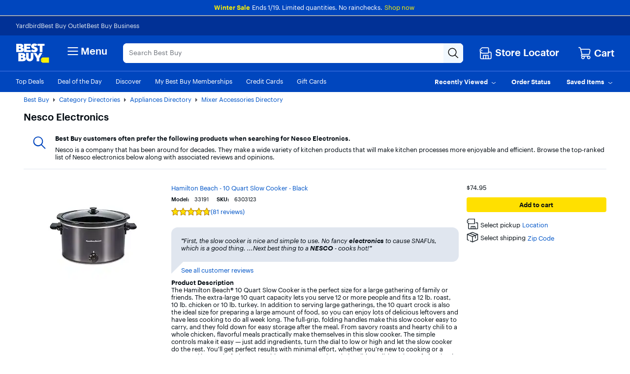

--- FILE ---
content_type: text/html;charset=utf-8
request_url: https://www.bestbuy.com/site/shop/nesco-electronics
body_size: 99294
content:
<!DOCTYPE html><html lang="en"><head><style id="react-native-stylesheet">[stylesheet-group="0"] { } html { text-size-adjust: 100%; -webkit-tap-highlight-color: rgba(0, 0, 0, 0); } body { margin: 0px; } input::-webkit-search-cancel-button, input::-webkit-search-decoration, input::-webkit-search-results-button, input::-webkit-search-results-decoration { display: none; } [stylesheet-group="1"] { } .css-175oi2r { align-items: stretch; background-color: rgba(0, 0, 0, 0); border: 0px solid black; box-sizing: border-box; display: flex; flex-basis: auto; flex-direction: column; flex-shrink: 0; list-style: none; margin: 0px; min-height: 0px; min-width: 0px; padding: 0px; position: relative; text-decoration: none; z-index: 0; } [stylesheet-group="2"] { } .r-xoduu5 { display: inline-flex; } [stylesheet-group="2.2"] { } .r-1p0dtai { bottom: 0px; } .r-1d2f490 { left: 0px; } .r-u8s1d { position: absolute; } .r-zchlnj { right: 0px; } .r-ipm5af { top: 0px; } .r-105ug2t { pointer-events: auto !important; } .r-12vffkv > * { pointer-events: auto; } .r-12vffkv { pointer-events: none !important; } .r-ah5dr5 > * { pointer-events: none; } .r-ah5dr5 { pointer-events: auto !important; } .r-633pao { pointer-events: none !important; } .r-12vffkv > * { pointer-events: auto; } .r-ah5dr5 > * { pointer-events: none; } .r-11yh6sk { overflow-x: hidden; } .r-buy8e9 { overflow-y: hidden; } .r-19z077z { touch-action: none; } .r-2eszeu::-webkit-scrollbar { display: none; } .r-2eszeu { scrollbar-width: none; } .r-150rngu { } .r-eqz5dr { flex-direction: column; } .r-16y2uox { flex-grow: 1; } .r-1wbh5a2 { flex-shrink: 1; } .r-1rnoaur { overflow-y: auto; } .r-1sncvnh { transform: translateZ(0px); } .r-18u37iz { flex-direction: row; } .r-lltvgl { overflow-x: auto; } .r-1777fci { justify-content: center; } .r-gtdqiz { position: sticky; } .r-mhe3cw { z-index: 10; } .r-mfh4gg { scroll-snap-type: x mandatory; } .r-1ocf4r9 { scroll-snap-type: y mandatory; } .r-cpa5s6 { scroll-snap-align: start; } .r-12vffkv > * { pointer-events: auto; } .r-ah5dr5 > * { pointer-events: none; } .r-12vffkv > * { pointer-events: auto; } .r-ah5dr5 > * { pointer-events: none; } [stylesheet-group="3"] { } .r-12vffkv > * { pointer-events: auto; } .r-ah5dr5 > * { pointer-events: none; }</style>
				<!-- platview-njs: version=25.0.3 | blueprint: id=long-tail-keyword | version: id=8 -->
				
<!-- start simple component shop-plp-seo-metadata-86892370 - shop-plp-seo-metadata v1 -->
			<title>Nesco Electronics - Best Buy</title>
			<meta http-equiv="X-UA-Compatible" content="IE=Edge,chrome=1"/><meta name="format-detection" content="telephone=no"/><meta http-equiv="Content-Type" content="text/html; charset=UTF-8"/><meta http-equiv="pragma" content="no-cache"/><meta http-equiv="cache-control" content="no-cache"/><meta http-equiv="expires" content="-1"/><meta name="viewport" content="width=1024"/><meta name="description" content="Shop for Nesco Electronics at Best Buy. Find low everyday prices and buy online for delivery or in-store pick-up."/><meta name="keywords" content="Nesco Electronics"/><meta name="opt-targeting" content="{&#34;query&#34;:&#34;nesco-electronics&#34;,&#34;queryType&#34;:&#34;longTail&#34;}"/><meta name="google-adsense-account" content="sites-9330121161145271"/>
			<link rel="icon" type="image/x-icon" href="//www.bestbuy.com/favicon.ico"/><link rel="canonical" href="https://www.bestbuy.com/site/shop/nesco-electronics"/>
			
		<!-- end simple component shop-plp-seo-metadata-86892370 - shop-plp-seo-metadata v1 --><!-- start simple component shop-global-metadata-21740773 - shop-global-metadata v1 --><link rel="icon" href="https://pisces.bbystatic.com/image2/BestBuy_US/Gallery/favicon-32-72227.png" sizes="32x32"/>
<meta name="application-name" content="BestBuy.com"/>
<meta name="theme-color" content="#0046be"/>
<meta name="msapplication-tooltip" content="BestBuy - Let&#39;s talk about what&#39;s possible."/>
<meta name="msapplication-config" content="/~assets/bby/_com/shop/global-metadata/dist/client/IEconfig.xml"/>
<meta name="google-adsense-account" content="sites-9330121161145271"/>
<link rel="apple-touch-icon-precomposed" href="https://pisces.bbystatic.com/image2/BestBuy_US/Gallery/Favicon-152-72229.png"/><!-- end simple component shop-global-metadata-21740773 - shop-global-metadata v1 -->
				
		
		
		
		
		
		<link rel="stylesheet" href="/~assets/bby/_com/brix-styles/1.79.0/brix-styles-brix-web.css" media="all"/>
		
		

		
		
	
			<style>.grecaptcha-badge { display: none !important; }</style></head>
			<body class="size-l">
				
			
		
				
				
<div id="shop-header-21739229" class="_none" data-version="1.1.22"><link rel="stylesheet" href="/~assets/bby/_com/shop/header/dist/client/client-3a1085d19feb78f3b5a8fbc4d566466c.css"/><div class="shop-header"><!--$--><p class="sw-banner" style="background-color:#0046be"><span><span class="sw-banner-heading v-fw-medium" style="color:#fff200;font-weight:500">Winter Sale</span><span class="sw-banner-body" style="color:#ffffff;font-weight:400">Ends 1/19. Limited quantities. No rainchecks.</span><a class="sw-banner-link" rel="noopener noreferrer" target="_blank"></a><a class="sw-banner-link" href="/sale-event" rel="noopener noreferrer" style="color:#fff200" target="_self">Shop now</a></span></p><!--/$--><div class="header-hamburger"><a class="visibility-hidden visibility-hidden-focusable" href="#headerskip" title="Skip to content">Skip to content</a><a class="visibility-hidden visibility-hidden-focusable" href="#autocomplete-search-bar" title="Go to Product Search">Go to Product Search</a><a class="visibility-hidden visibility-hidden-focusable" href="#footer" title="Go to Footer">Go to Footer</a><!--$--><div><div id="evoc-talk-to-us-94326602" class="_none" data-version="0.25.61"><link rel="stylesheet" href="/~assets/bby/_com/evoc/talk-to-us/dist/client/3818-f8a2f130f510dc5af61fc0131006bece.css"/><div class="evoc-talk-to-us"><div data-testid="survey-app-container"><button class="c-button-link c-button-link visibility-hidden visibility-hidden-focusable" type="button">Accessibility Survey</button><div></div></div></div></div></div><!--/$--><div id="&lt;csi:text&gt;&lt;csi:vars&gt;$(csi.instances.shop.header.v1.id)&lt;/csi:vars&gt;&lt;/csi:text&gt;-hiddenCsiTagData"><div><span class="hidden" id="firstName"></span><span class="hidden" id="businessName"><span> </span></span></div></div><header><div data-exp-key="exp0283"></div><div class="universal-nav-container" style="background-color:#013196"><nav class="bottom-nav"><div class="universal-nav-wrapper"><a class="universal-nav-link" href="https://yardbird.com/" rel="noopener noreferrer" target="_blank">Yardbird</a><a class="universal-nav-link" href="https://www.bestbuy.com/site/electronics/outlet-refurbished-clearance/pcmcat142300050026.c?id=pcmcat142300050026" rel="noopener noreferrer" target="_self">Best Buy Outlet</a><a class="universal-nav-link" href="https://www.bestbuy.com/site/electronics/bestbuy-business/pcmcat230900050001.c?id=pcmcat230900050001" rel="noopener noreferrer" target="_self">Best Buy Business</a></div></nav></div><div class="top-fluid-container   "><div class="top-nav top-nav-with-full-spanning-search"><!--$--><div class="dnm-LogoLV"><a href="https://www.bestbuy.com" title="BestBuy.com"><svg aria-label="BestBuy.com" class="block" height="40" role="img" width="68" xmlns="http://www.w3.org/2000/svg" viewBox="0 0 160 92"><path d="M127.6 66.66h31.33v25.09h-31.34l-7.8-7.34V74.06l7.81-7.4z" fill="#fff200"></path><path d="M126.03 79.19c0 .86-.69 1.55-1.55 1.55-.86 0-1.55-.69-1.55-1.55 0-.86.69-1.55 1.55-1.55.85 0 1.55.7 1.55 1.55z" fill="#1d252c"></path><path d="M127.2 57.76c0-1.17.94-2.12 2.12-2.12 1.2 0 2.12.94 2.12 2.11 0 1.19-.93 2.11-2.12 2.11-1.17 0-2.12-.9-2.12-2.1zm3.96-.01c0-1.07-.78-1.85-1.84-1.85-1.05 0-1.83.79-1.83 1.86 0 1.08.81 1.84 1.83 1.84 1.04 0 1.84-.77 1.84-1.85zm-2.55-1.13h.71c.48 0 .79.21.79.64v.01c0 .33-.21.51-.51.57l.64.97h-.35l-.61-.92h-.33v.92h-.33l-.01-2.19zm.72 1.03c.31 0 .46-.12.46-.37v-.01c0-.28-.16-.37-.46-.37h-.38v.75h.38zM30.21 19.81l.61-.22c5.92-3.18 6.93-11.05 1.16-15.36-2.58-2.06-6.09-3.09-10.55-3.09H2.1v39.61h20.47c5.25 0 16.12-.98 16.12-11.33-.01-7.91-8.29-9.54-8.48-9.61zM14.9 10.42h4.72c1.74-.04 3.23 1.18 3.21 2.9.02 1.73-1.48 2.94-3.21 2.9H14.9v-5.8zm8.82 20.12c-.74.7-1.67 1.04-2.78 1.04H14.9v-7.11h6.03c3.28-.18 5.27 3.8 2.79 6.07zM40.39 63.65l.61-.22c5.92-3.18 6.93-11.05 1.16-15.36-2.58-2.06-6.1-3.09-10.55-3.09h-19.3v39.61h20.43c5.25 0 16.12-.98 16.12-11.33 0-7.91-8.28-9.53-8.47-9.61zm-15.27-9.39h4.68c1.74-.04 3.23 1.18 3.22 2.9.01 1.73-1.48 2.94-3.22 2.9h-4.68v-5.8zm8.78 20.13c-.74.7-1.67 1.04-2.78 1.04h-6v-7.11h6c3.27-.18 5.26 3.8 2.78 6.07zM71.48 31.13H52.33v-6.21h15.63v-9.06H52.33v-5.08h19.19V1.13h-32v39.61h31.96v-9.61zM104.23 1.13v9.64h10.47v29.97h12.73V10.77h10.47V1.13h-33.67z" fill="#fff"></path><path d="M89.75 30.5c-2.8 2.33-8.08-.25-10.16-2.38l-7.56 7.18.48.48c6.71 6.62 20.86 8.59 27.98 2.21 5.84-4.61 6.03-14.52-.04-18.59-2.29-1.46-5.4-2.86-7.97-3.52-1.31-.3-2.64-.73-3.53-1.25-2.85-1.53-.43-4.43 2.13-4.16 2.59 0 4.17 1.16 4.99 2l7.58-7.2-.14-.16C97.4-.99 84.27-1.92 77.89 3.77c-2.9 2.51-4.35 5.47-4.35 8.85-.16 8.34 7.15 11.23 13.83 13.19 1.42.6 3.28.97 3.44 2.47-.01.87-.36 1.61-1.06 2.22zM71.52 68.52c-.19 6.29-9.33 6.29-9.52 0V44.99H49.18v22.93c-.03 9.76 8.2 17.54 17.92 17.12 9.46 0 17.12-7.66 17.12-17.12V45h-12.7v23.52zM106.13 58.47 97.73 45H84.89l14.83 25.47v14.14h12.81V70.46L127.36 45h-12.84l-8.39 13.47z" fill="#fff"></path></svg></a></div><!--/$--><!--$--><div class="dnm-HamburgerMenu"><nav aria-label="Main" class="hamburger-menu"><button class="c-button-unstyled hamburger-menu-button" type="button" aria-controls="flyout-container" aria-expanded="false" aria-label="Menu"><svg xmlns="http://www.w3.org/2000/svg" xml:space="preserve" viewBox="0 0 24 24" aria-hidden="true" role="img" class="open-hamburger-icon" fill="white" height="32" width="32"><path d="M19.25 7.5H4.75c-.41 0-.75-.34-.75-.75S4.34 6 4.75 6h14.5c.41 0 .75.34.75.75s-.34.75-.75.75m0 5.25H4.75c-.41 0-.75-.34-.75-.75s.34-.75.75-.75h14.5c.41 0 .75.34.75.75s-.34.75-.75.75m0 5.25H4.75c-.41 0-.75-.34-.75-.75s.34-.75.75-.75h14.5c.41 0 .75.34.75.75s-.34.75-.75.75"></path></svg>Menu</button></nav></div><!--/$--><!--$--><!--$--><div class="dnm-AutocompleteComponent"><div data-version="1.3.121" style="display:none" aria-hidden="true"></div><div tabindex="1" class="sugg-autocomplete-container sugg-lv"><div class=""><div class="sugg-search-bar-listener sugg-lv-search-bar" id="autocomplete-search-bar-container"><div class="sugg-search-bar-container-adjust"><textarea aria-label="Search" class="sugg-search-bar-input-adjust" placeholder="Search Best Buy" id="autocomplete-search-bar" value="" maxlength="280"></textarea><div id="autocomplete-icon-container" class="sugg-autocomplete-icon-container"><div id="autocomplete-clear-container" hidden="" class="sugg-clear-search-container"><button id="autocomplete-clear-button" aria-label="Clear" aria-busy="false" style="min-width:auto;min-height:auto" class="relative border-xs justify-center items-center self-start flex flex-row bg-comp-surface-transparent border-transparent p-0 w-300 h-300 border-none rounded-md cursor-pointer sugg-clear-search-button"><div style="position: absolute; inset: -4px;"></div><div tabindex="-1" style="pointer-events:none" class="m-0 w-icon-md h-icon-md"><svg xmlns="http://www.w3.org/2000/svg" xml:space="preserve" viewBox="0 0 24 24" aria-hidden="true" role="img" class="fill-default" height="24px" width="24px"><path d="M4.75 20c-.19 0-.38-.07-.53-.22a.754.754 0 0 1 0-1.06l14.5-14.5c.29-.29.77-.29 1.06 0s.29.77 0 1.06l-14.5 14.5c-.15.15-.34.22-.53.22"></path><path d="M19.25 20c-.19 0-.38-.07-.53-.22L4.22 5.28c-.29-.29-.29-.77 0-1.06s.77-.29 1.06 0l14.5 14.5c.29.29.29.77 0 1.06-.15.15-.34.22-.53.22"></path></svg></div></button></div><div class="sugg-magnifier-container"><button id="autocomplete-search-button" aria-label="Search-Button" aria-busy="false" style="min-width:auto;min-height:auto" class="relative border-xs justify-center items-center self-start flex flex-row bg-comp-surface-transparent border-transparent p-0 w-300 h-300 border-none rounded-md cursor-pointer sugg-magnifier"><div style="position: absolute; inset: -4px;"></div><div tabindex="-1" style="pointer-events:none" class="m-0 w-icon-md h-icon-md"><svg xmlns="http://www.w3.org/2000/svg" xml:space="preserve" viewBox="0 0 24 24" aria-hidden="true" role="img" class="fill-default" height="24px" width="24px"><path d="M10 18.5c-4.69 0-8.5-3.81-8.5-8.5S5.31 1.5 10 1.5s8.5 3.81 8.5 8.5-3.81 8.5-8.5 8.5M10 3c-3.86 0-7 3.14-7 7s3.14 7 7 7 7-3.14 7-7-3.14-7-7-7"></path><path d="M21.25 22c-.18 0-.36-.07-.51-.2l-6-5.5a.746.746 0 0 1-.05-1.06c.28-.3.76-.33 1.06-.05l6 5.5c.31.28.33.75.05 1.06a.71.71 0 0 1-.55.25"></path></svg></div></button></div></div></div></div></div></div></div><!--/$--><!--/$--><!--$--><div class="dnm-StoreSelector store-locator"><div>
                            
                         <div id="shop-location-tooltip-99658846" class="_none" data-version="1.23.11"><link rel="stylesheet" href="/~assets/bby/_com/shop/location-tooltip/dist/client/client-6b888edc47b4b55d4599ded976a257fb.css"/><div class="shop-location-tooltip"><div id="lt-container"><div class="appContainer "><div class="location-tooltip-lv" data-cy="location-tooltip-default-lv"><a aria-disabled="false" class="c-button-unstyled store-loc-btn" href="/site/store-locator" role="button" tabindex="0"><span class="gvpHeadIcon storeLocIcon flyBtn" data-cy="MenuIcon" data-testid="menu-icon"><svg xmlns="http://www.w3.org/2000/svg" xml:space="preserve" viewBox="0 0 24 24" aria-hidden="true" role="img" width="30" height="31" fill="#fff"><path d="M19.5 22H4.25C3.01 22 2 20.99 2 19.75v-10c0-.41.34-.75.75-.75s.75.34.75.75v10c0 .41.34.75.75.75H19.5c.55 0 1-.45 1-1v-8.25c0-.41-.34-.75-.75-.75h-3c-.41 0-.75-.34-.75-.75s.34-.75.75-.75h3C20.99 9 22 10.01 22 11.25v8.25a2.5 2.5 0 0 1-2.5 2.5"></path><path d="M16.25 14.5h-8.5c-.41 0-.75.34-.75.75v6c0 .41.34.75.75.75s.75-.34.75-.75V16h2.75v5.25c0 .41.34.75.75.75s.75-.34.75-.75V16h2.75v5.25c0 .41.34.75.75.75s.75-.34.75-.75v-6c0-.41-.34-.75-.75-.75M15.75 12.5H5.25a.75.75 0 0 1-.53-.22l-3-3a.75.75 0 0 1-.22-.53v-3.5c0-.2.08-.39.22-.53l3-3a.75.75 0 0 1 .53-.22h10.5c.96 0 1.75.79 1.75 1.75v7.5c0 .96-.79 1.75-1.75 1.75M5.56 11h10.19c.14 0 .25-.11.25-.25v-7.5c0-.14-.11-.25-.25-.25H5.56L3 5.56v2.88z"></path><path d="M6 7c0 .55-.45 1-1 1s-1-.45-1-1 .45-1 1-1 1 .45 1 1"></path></svg></span><div class="store-display-name" data-cy="location-tooltip-default-title">Store Locator</div></a></div></div></div></div></div></div></div><div class="dnm-CartIcon cart-icon"><div><div id="shop-cart-icon-62539068" class="_none" data-version="1.1.1"><link rel="stylesheet" href="/~assets/bby/_com/shop/cart-icon/dist/client/client-4ab61c5eb353609f3fb6286010f151e6.css"/><div class="shop-cart-icon"><div class="appContainer"><div class="bby-cart gvp-cart-icon-lv"><a aria-label="Cart, 0 item" class="cart-link flex align-items-center" data-lid="hdr_carticon" href="https://www.bestbuy.com/cart" title="Cart"><svg xmlns="http://www.w3.org/2000/svg" xml:space="preserve" viewBox="0 0 24 24" aria-hidden="true" role="img" aria-label="Cart Icon" fill="white" height="26px" width="26px"><path d="M9 22.5c-1.65 0-3-1.35-3-3s1.35-3 3-3 3 1.35 3 3-1.35 3-3 3M9 18c-.83 0-1.5.67-1.5 1.5S8.17 21 9 21s1.5-.67 1.5-1.5S9.83 18 9 18m10 4.5c-1.65 0-3-1.35-3-3s1.35-3 3-3 3 1.35 3 3-1.35 3-3 3m0-4.5c-.83 0-1.5.67-1.5 1.5S18.17 21 19 21s1.5-.67 1.5-1.5S19.83 18 19 18"></path><path d="M18.75 18h-11c-1.24 0-2.25-1.01-2.25-2.25s1.01-2.25 2.25-2.25h11.2c.12 0 .22-.08.24-.2l1.28-5.78c.08-.37-.01-.76-.25-1.05S19.64 6 19.26 6H5c-.41 0-.75-.34-.75-.75s.34-.75.75-.75h14.26c.84 0 1.62.38 2.14 1.03.53.65.72 1.5.54 2.32l-1.28 5.78c-.18.81-.88 1.37-1.71 1.37H7.75c-.41 0-.75.34-.75.75s.34.75.75.75h11c.41 0 .75.34.75.75s-.34.75-.75.75"></path><path d="M7.25 15c-.34 0-.64-.23-.73-.57L3.9 3.95A1.25 1.25 0 0 0 2.69 3h-.94C1.34 3 1 2.66 1 2.25s.34-.75.75-.75h.94c1.26 0 2.36.86 2.67 2.08l2.62 10.49a.748.748 0 0 1-.73.93"></path></svg><span class="cart-label">Cart</span></a></div></div></div></div></div><div><div id="pricing-price-change-notification-78382341" class="_none" data-version="1.2545.5"><div class="pricing-price-change-notification"><div class="appContainer" style="position:relative"></div></div></div></div></div><!--/$--></div></div><div class="bottom-fluid-container  "><nav aria-label="utility" class="bottom-nav"><!--$--><div class="bottom-nav-left-wrapper"><ul class="bottom-nav-left lv"><li aria-hidden="false"><a aria-hidden="false" class="bottom-left-links " href="/top-deals" tabindex="0">Top Deals</a></li><li aria-hidden="false"><a aria-hidden="false" class="bottom-left-links " href="/site/misc/deal-of-the-day/pcmcat248000050016.c?id=pcmcat248000050016" tabindex="0">Deal of the Day</a></li><li aria-hidden="false"><a aria-hidden="false" class="bottom-left-links " href="/discover" tabindex="0">Discover</a></li><li aria-hidden="false"><a aria-hidden="false" class="bottom-left-links " href="/site/electronics/best-buy-membership/pcmcat1679668833285.c?id=pcmcat1679668833285" tabindex="0">My Best Buy Memberships</a></li><li aria-hidden="false"><a aria-hidden="false" class="bottom-left-links " href="/site/misc/financing-rewards/pcmcat102500050032.c?id=pcmcat102500050032" tabindex="0">Credit Cards</a></li><li aria-hidden="false"><a aria-hidden="false" class="bottom-left-links " href="/site/electronics/gift-cards/cat09000.c?id=cat09000" tabindex="0">Gift Cards</a></li><li aria-hidden="false"><a aria-hidden="false" class="bottom-left-links " href="/site/electronics/gift-ideas/abcat0010000.c?id=abcat0010000" tabindex="0">Gift Ideas</a></li></ul><div style="left: 708px;"></div></div><!--/$--><ul class="bottom-nav-right"><li class="bottom-nav-menu-item"><!--$--><div><div id="shop-account-menu-69617998" class="_none" data-version="2.13.9"><div class="shop-account-menu"><!--$--><!--/$--></div></div></div><!--/$--></li><li class="bottom-nav-menu-item"><!--$--><!--/$--><div class="flyout-button-wrapper" id="recently-viewed-flyout-button"><button class="c-button-unstyled plButton recentlyViewed-button d-flex justify-content-center align-items-center" type="button" aria-expanded="false"><span class="v-p-right-xxs">Recently Viewed</span><svg xmlns="http://www.w3.org/2000/svg" xml:space="preserve" viewBox="0 0 24 24" aria-hidden="true" role="img" class="v-p-top-xxs" fill="white" height="18" width="16"><path d="M12 16c-.15 0-.31-.05-.44-.14l-6.25-4.5a.751.751 0 1 1 .88-1.22L12 14.33l5.81-4.19a.76.76 0 0 1 1.05.17c.24.34.17.8-.17 1.05l-6.25 4.5c-.13.09-.29.14-.44.14"></path></svg></button><div>
                        
                            
                         <div id="shop-welcome-back-toast-35599798" class="_none" data-version="25.7.52"><div class="shop-welcome-back-toast"></div></div></div></div></li><li class="bottom-nav-menu-item"><!--$--><div class="flyout-button-wrapper" id="order-status-flyout-button"><a aria-disabled="false" class="c-button-unstyled plButton orderStatus-button d-flex justify-content-center align-items-center" href="/profile/ss/orderlookup" role="button" tabindex="0"><span class="v-p-right-xxs">Order Status</span></a></div><!--/$--></li><li class="bottom-nav-menu-item"><!--$--><!--/$--><div class="flyout-button-wrapper" id="saved-items-flyout-button"><button class="c-button-unstyled plButton savedItems-button d-flex justify-content-center align-items-center" type="button" aria-expanded="false"><span class="v-p-right-xxs">Saved Items</span><svg xmlns="http://www.w3.org/2000/svg" xml:space="preserve" viewBox="0 0 24 24" aria-hidden="true" role="img" class="v-p-top-xxs" fill="white" height="18" width="16"><path d="M12 16c-.15 0-.31-.05-.44-.14l-6.25-4.5a.751.751 0 1 1 .88-1.22L12 14.33l5.81-4.19a.76.76 0 0 1 1.05.17c.24.34.17.8-.17 1.05l-6.25 4.5c-.13.09-.29.14-.44.14"></path></svg></button></div></li></ul></nav><!--$--><!--$--><!--$--><div data-version="visitor-optimization-web-version-25.34.36"></div><!--/$--><!--/$--><!--/$--></div></header><div><div id="shop-interruptions-manager-43697112" class="_none" data-version="25.7.52"><div class="shop-interruptions-manager"></div></div></div><!--$--><div><div id="shop-stips-69021042" class="_none" data-version="1.1.1"><div class="shop-stips" data-initialized="true"><div class="stips-component"></div></div></div></div><!--/$--><div><div id="cret-appgrowth-smartbanner-30589483" class="_none" data-version="2.1.4"><div class="cret-appgrowth-smartbanner"><div class="appgrowth-smartbanner-wrapper" data-testid="application-wrapper"></div></div></div></div></div><div class="visibility-hidden" id="headerskip" tabindex="-1">Main Content</div></div><nav class="sw-injected-links" style="display: none;">
          <ul><li><a href="#" style="color: white;">Deals</a></li><li><a href="#" style="color: white;">Support &amp; Services</a></li><li><a href="#" style="color: white;">Brands</a></li><li><a href="#" style="color: white;">Shop by Department</a></li></ul>
          <ul style="display: none;">
            <ul><li><a href="#">Deals</a><ul><li><a href="/top-deals">Top Deals</a></li><li><a href="/site/misc/deal-of-the-day/pcmcat248000050016.c?id=pcmcat248000050016">Deal of the Day</a></li><li><a href="/site/best-buy-membership/member-deals/pcmcat1679678876400.c?id=pcmcat1679678876400">Exclusive Member Deals</a></li><li><a href="/site/electronics/outlet-refurbished-clearance/pcmcat142300050026.c?id=pcmcat142300050026">Best Buy Outlet</a></li><li><a href="/site/outlet-refurbished-clearance/clearance-electronics/pcmcat748300666044.c?id=pcmcat748300666044">Clearance Deals</a></li><li><a href="/site/apple/apple-shopping-event/pcmcat748301171883.c?id=pcmcat748301171883">Apple Shopping Event</a></li><li><a href="#">Deals by Category</a><ul><li><a href="/site/all-electronics-on-sale/all-tv-home-theater-on-sale/pcmcat1690836748285.c?id=pcmcat1690836748285">TV &amp; Home Theater</a></li><li><a href="/site/all-electronics-on-sale/all-computers-tablets-on-sale/pcmcat1632941704767.c?id=pcmcat1632941704767">Computers &amp; Tablets</a></li><li><a href="/site/all-electronics-on-sale/all-video-games-on-sale/pcmcat1690896520374.c?id=pcmcat1690896520374">Video Games</a></li><li><a href="/site/all-electronics-on-sale/all-audio-on-sale/pcmcat1690896188531.c?id=pcmcat1690896188531">Home Audio &amp; Speakers</a></li><li><a href="/site/all-electronics-on-sale/headphones-on-sale/pcmcat1720706915460.c?id=pcmcat1720706915460">Headphones</a></li><li><a href="/site/all-electronics-on-sale/all-cell-phones-on-sale/pcmcat1690895861552.c?id=pcmcat1690895861552">Cell Phones</a></li><li><a href="/site/all-electronics-on-sale/all-smart-home-security-wi-fi-on-sale/pcmcat1508178961713.c?id=pcmcat1508178961713">Smart Home, Security &amp; Wi-Fi</a></li><li><a href="/site/all-electronics-on-sale/all-toys-games-crafts-on-sale/pcmcat1690897771006.c?id=pcmcat1690897771006">Toys, Games &amp; Crafts</a></li><li><a href="/site/all-electronics-on-sale/all-cameras-camcorders-drones-on-sale/pcmcat1690896703916.c?id=pcmcat1690896703916">Cameras, Camcorders &amp; Drones</a></li><li><a href="/site/all-electronics-on-sale/all-wearable-technology-on-sale/pcmcat1690897435393.c?id=pcmcat1690897435393">Wearable Technology</a></li><li><a href="/site/all-electronics-on-sale/all-appliances-on-sale/pcmcat1637009144989.c?id=pcmcat1637009144989">Appliances</a></li><li><a href="/site/all-electronics-on-sale/all-home-furniture-office-on-sale/pcmcat1690896963820.c?id=pcmcat1690896963820">Home, Furniture &amp; Office</a></li><li><a href="/site/all-electronics-on-sale/all-outdoor-living-on-sale/pcmcat1690897999431.c?id=pcmcat1690897999431">Outdoor Living</a></li><li><a href="/site/all-electronics-on-sale/all-car-electronics-on-sale/pcmcat1690897115106.c?id=pcmcat1690897115106">Car Electronics</a></li><li><a href="/site/all-electronics-on-sale/all-electric-transportation-on-sale/pcmcat1685730627041.c?id=pcmcat1685730627041">Electric Transportation</a></li><li><a href="/site/all-electronics-on-sale/all-health-wellness-on-sale/pcmcat1690897564372.c?id=pcmcat1690897564372">Health, Wellness &amp; Personal Care</a></li><li><a href="/sale-event">Sales &amp; Promotions</a></li></ul></li></ul></li><li><a href="#">Support &amp; Services</a><ul><li><a href="/support">Visit our Support Center</a></li><li><a href="/services/triage/home">Repair &amp; Tech Services</a></li><li><a href="/services/remotesupport">Remote Support</a></li><li><a href="/dossier/service/appointmentmanager">Manage an Appointment</a></li><li><a href="https://www.bestbuy.com/trade-in">Trade In Your Device</a></li><li><a href="/services/repairtracker">Check Repair Status</a></li><li><a href="/site/best-buy-brands/support/pcmcat1693515381920.c?id=pcmcat1693515381920">Best Buy Brands Support</a></li><li><a href="/site/bestbuy-business/business-professional-services/pcmcat356600050001.c?id=pcmcat356600050001">Best Buy Business Professional Services</a></li><li><a href="#">Learn About Services by Category</a><ul><li><a href="/site/services/computer-tablet-services/pcmcat138100050019.c?id=pcmcat138100050019">Computer &amp; Tablet Services</a></li><li><a href="/site/services/tv-home-theater-services/pcmcat138100050024.c?id=pcmcat138100050024">TV &amp; Home Theater Services</a></li><li><a href="/site/services/appliance-services/pcmcat255100050002.c?id=pcmcat255100050002">Appliance Services</a></li><li><a href="/site/services/cell-phone-services/pcmcat286500050002.c?id=pcmcat286500050002">Cell Phone Services</a></li><li><a href="/site/services/apple-service-repair/pcmcat1554741516170.c?id=pcmcat1554741516170">Apple Authorized Repair</a></li><li><a href="/site/services/smart-home-services/pcmcat748300595063.c?id=pcmcat748300595063">Smart Home Services</a></li><li><a href="/site/services/car-electronics-professional-installation/pcmcat59600050005.c?id=pcmcat59600050005">Car Electronics Professional Installation</a></li><li><a href="/site/services/fitness-equipment-services/pcmcat1603998354691.c?id=pcmcat1603998354691">Fitness Equipment Services</a></li><li><a href="/site/services/helm-smart-energy/pcmcat1691432847200.c?id=pcmcat1691432847200">EV Charger Installation</a></li><li><a href="/site/electronics/services/pcmcat1528819595254.c?id=pcmcat1528819595254">All Services</a></li></ul></li><li><a href="#">Protection &amp; Support Plans</a><ul><li><a href="/site/best-buy-membership/best-buy-membership-total/pcmcat1629315977983.c?id=pcmcat1629315977983">My Best Buy Total Membership</a></li><li><a href="/site/geek-squad/geek-squad-protection/pcmcat159800050001.c?id=pcmcat159800050001">Geek Squad Protection</a></li><li><a href="/site/services/applecare/pcmcat748300453862.c?id=pcmcat748300453862">AppleCare+</a></li><li><a href="/site/best-buy-membership/best-buy-protection/pcmcat1608643232014.c?id=pcmcat1608643232014">Best Buy Protection</a></li></ul></li><li><a href="#">Additional Services</a><ul><li><a href="/site/services/recycling/pcmcat149900050025.c?id=pcmcat149900050025">Haul Away &amp; Recycling</a></li><li><a href="https://partstore.com/">Find Replacement Parts</a></li><li><a href="/site/electronics/subscriptions/pcmcat1614183089372.c?id=pcmcat1614183089372">Subscriptions</a></li></ul></li></ul></li><li><a href="#">Brands</a><ul><li><a href="/site/brands/apple/pcmcat128500050005.c?id=pcmcat128500050005">Apple</a></li><li><a href="/site/brands/dell/pcmcat140500050010.c?id=pcmcat140500050010">Dell</a></li><li><a href="/site/electronics/sports-fan-shop/pcmcat230600050006.c?id=pcmcat230600050006">Fanatics</a></li><li><a href="/site/brands/ge/pcmcat158500050029.c?id=pcmcat158500050029">GE</a></li><li><a href="/site/brands/google/pcmcat344500050000.c?id=pcmcat344500050000">Google</a></li><li><a href="/site/brands/hp/pcmcat145500050036.c?id=pcmcat145500050036">HP</a></li><li><a href="/site/brands/lenovo/pcmcat230600050000.c?id=pcmcat230600050000">Lenovo</a></li><li><a href="/site/brands/lg/pcmcat133000050031.c?id=pcmcat133000050031">LG</a></li><li><a href="/site/brands/meta/pcmcat748302045866.c?id=pcmcat748302045866">Meta</a></li><li><a href="/site/brands/microsoft/pcmcat135300050050.c?id=pcmcat135300050050">Microsoft</a></li><li><a href="/site/video-games/nintendo/pcmcat1742407305710.c?id=pcmcat1742407305710">Nintendo</a></li><li><a href="/site/brands/ninja/pcmcat343800050011.c?id=pcmcat343800050011">Ninja</a></li><li><a href="/site/video-games/playstation/pcmcat1741974777714.c?id=pcmcat1741974777714">PlayStation</a></li><li><a href="/site/brands/pokemon/pcmcat1625858585375.c?id=pcmcat1625858585375">Pokémon</a></li><li><a href="/site/brands/samsung-store/pcmcat140800050115.c?id=pcmcat140800050115">Samsung</a></li><li><a href="/site/brands/shark/pcmcat344200050025.c?id=pcmcat344200050025">Shark</a></li><li><a href="/site/brands/sony-store/cat15063.c?id=cat15063">Sony</a></li><li><a href="/site/brands/whirlpool/pcmcat157300050001.c?id=pcmcat157300050001">Whirlpool</a></li><li><a href="/site/electronics/brands/pcmcat128500050004.c?id=pcmcat128500050004">All Brands</a></li><li><a href="#">Best Buy Brands</a><ul><li><a href="/site/best-buy-brands/best-buy-essentials/pcmcat1608755959445.c?id=pcmcat1608755959445">Best Buy essentials</a></li><li><a href="/site/best-buy-brands/insignia/pcmcat159800050007.c?id=pcmcat159800050007">Insignia</a></li><li><a href="/site/electronics/pacific-sales/pcmcat249300050012.c?id=pcmcat249300050012">Pacific Sales</a></li><li><a href="/site/best-buy-brands/rocketfish/pcmcat210400050001.c?id=pcmcat210400050001">Rocketfish</a></li><li><a href="/site/brands/yardbird/pcmcat1642632866940.c?id=pcmcat1642632866940">Yardbird</a></li></ul></li></ul></li><li><a href="#">Discover</a><ul><li><a href="/discover">All Discover</a></li><li><a href="/discover">Super Bowl</a></li><li><a href="/site/electronics/sports-fan-shop/pcmcat230600050006.c?id=pcmcat230600050006">Sports Fan Shop</a></li><li><a href="/site/misc/best-buy-drops/pcmcat1714764109320.c?id=pcmcat1714764109320">Best Buy Drops</a></li><li><a href="/site/promo/winter-shop">Winter Shop</a></li><li><a href="#">Featured Gift Ideas</a><ul><li><a href="/site/electronics/gift-ideas/abcat0010000.c?id=abcat0010000">All Gift Ideas</a></li><li><a href="/site/promo/all-gifts?qp=currentprice_facet%3DPrice%7ELess+than+%2425">Gifts Under $25</a></li><li><a href="/site/gift-ideas/gifts-for-the-tech-obsessed/pcmcat1756489530564.c?id=pcmcat1756489530564">Gifts for the Tech Obsessed</a></li><li><a href="/site/gift-ideas/apple-gifts/pcmcat1724954391052.c?id=pcmcat1724954391052">Apple Gifts</a></li><li><a href="/site/gift-ideas/gifts-for-significant-others/pcmcat1756483890939.c?id=pcmcat1756483890939">Gifts for Significant Others</a></li><li><a href="/site/gift-ideas/gifts-for-gamers/pcmcat1725468503003.c?id=pcmcat1725468503003">Gifts for Gamers</a></li><li><a href="/site/gift-ideas/gifts-for-teens/pcmcat1722628889099.c?id=pcmcat1722628889099">Gifts for Teens</a></li><li><a href="/site/gift-ideas/gifts-for-homebodies/pcmcat1725042293043.c?id=pcmcat1725042293043">Gifts for Homebodies</a></li><li><a href="/site/gift-ideas/top-tech-gifts/pcmcat1496256957402.c?id=pcmcat1496256957402">Noteworthy Gifts</a></li><li><a href="/site/promo/gifts-for-me">Treat Yourself</a></li><li><a href="/site/promo/self-care-gifts">Gifts for Self-Care Enthusiasts</a></li></ul></li><li><a href="#">New Releases</a><ul><li><a href="/site/all-video-games/new-upcoming-video-game-releases/pcmcat1487699632767.c?id=pcmcat1487699632767">New &amp; Upcoming Video Game Releases</a></li><li><a href="/site/vinyl-records/new-release-vinyl-records/pcmcat198100050015.c?id=pcmcat198100050015">Vinyl Records New Releases</a></li></ul></li><li><a href="#">Top-Rated Tech</a><ul><li><a href="/discover/top-rated/top-rated-smart-tvs/pcmcat220700050011">Top-Rated TVs</a></li><li><a href="/discover/top-rated/top-rated-laptop-computers/abcat0502000">Top-Rated Laptops</a></li><li><a href="/discover/top-rated/top-rated-sound-bars/abcat0205007">Top-Rated Soundbars</a></li><li><a href="/discover/top-rated/top-rated-pc-gaming/abcat0712000">Top-Rated PC Gaming</a></li><li><a href="/discover/top-rated/top-rated-gaming-laptops/pcmcat287600050003">Top-Rated Gaming Laptops</a></li><li><a href="/discover/top-rated/top-rated-gaming-desktops/pcmcat287600050002">Top-Rated Gaming Desktops</a></li><li><a href="/discover/top-rated/top-rated-smart-watches-accessories/pcmcat321000050003">Top-Rated Smartwatches</a></li><li><a href="/discover/top-rated/top-rated-refrigerators/abcat0901000">Top-Rated Refrigerators</a></li><li><a href="/discover/top-rated/top-rated-ipad-tablets-ereaders/pcmcat209000050006">Top-Rated Tablets</a></li></ul></li><li><a href="#">Best Selling</a><ul><li><a href="/discover/best-selling/best-selling-smart-tvs/pcmcat220700050011">Best Selling TVs</a></li><li><a href="/discover/best-selling/best-selling-sound-bars/abcat0205007">Best Selling Soundbars</a></li><li><a href="/discover/best-selling/best-selling-laptop-computers/abcat0502000">Best Selling Laptops</a></li><li><a href="/discover/best-selling/best-selling-pc-gaming/abcat0712000">Best Selling PC Gaming</a></li><li><a href="/discover/best-selling/best-selling-gaming-laptops/pcmcat287600050003">Best Selling Gaming Laptops</a></li><li><a href="/discover/best-selling/best-selling-gaming-desktops/pcmcat287600050002">Best Selling Gaming Desktops</a></li><li><a href="/discover/best-selling/best-selling-smart-watches-accessories/pcmcat321000050003">Best Selling Smartwatches</a></li><li><a href="/discover/best-selling/best-selling-refrigerators/abcat0901000">Best Selling Refrigerators</a></li><li><a href="/discover/best-selling/best-selling-ipad-tablets-ereaders/pcmcat209000050006">Best Selling Tablets</a></li></ul></li><li><a href="#">Discover &amp; Learn Blog</a><ul><li><a href="/discover-learn/tips-ideas/pcmcat1625762247848">Tips &amp; Ideas</a></li><li><a href="/discover-learn/how-to/pcmcat1626184143388">How-To Guides</a></li><li><a href="/discover-learn/shopping-guides/pcmcat1626184172944">Shopping Guides</a></li><li><a href="/discover-learn">All Discover &amp; Learn Articles</a></li></ul></li></ul></li><li><a href="#">Shop by Department</a><ul><li><a href="/site/electronics/tv-home-theater/abcat0100000.c?id=abcat0100000">TV &amp; Home Theater</a><ul><li><a href="/site/electronics/tv-home-theater/abcat0100000.c?id=abcat0100000">Explore TV &amp; Home Theater</a></li><li><a href="#">TVs by Size</a><ul><li><a href="/site/tvs/all-flat-screen-tvs/abcat0101001.c?id=abcat0101001">All Televisions</a></li><li><a href="/site/tvs/97-inch-or-larger-tvs/pcmcat1729520550075.c?id=pcmcat1729520550075">97-Inch or Larger TVs</a></li><li><a href="/site/tvs/85-inch-tvs/pcmcat1571250794220.c?id=pcmcat1571250794220">85-Inch TVs (85 - 96&#34;)</a></li><li><a href="/site/tvs/75-inch-tvs/pcmcat1514910595284.c?id=pcmcat1514910595284">75-Inch TVs (75 - 84&#34;)</a></li><li><a href="/site/tvs/70-inch-tvs/pcmcat1539183029417.c?id=pcmcat1539183029417">70-Inch TVs (70 - 74&#34;)</a></li><li><a href="/site/tvs/65-inch-tvs/pcmcat1514910447059.c?id=pcmcat1514910447059">65-Inch TVs (65 - 69&#34;)</a></li><li><a href="/site/tvs/55-inch-tvs/pcmcat1514910111435.c?id=pcmcat1514910111435">55-Inch TVs (55 - 64&#34;)</a></li><li><a href="/site/tvs/50-inch-tvs/pcmcat1514909922712.c?id=pcmcat1514909922712">50-Inch TVs (45 - 54&#34;)</a></li><li><a href="/site/tvs/43-inch-tvs/pcmcat1522873788991.c?id=pcmcat1522873788991">43-Inch TVs (41 - 44&#34;)</a></li><li><a href="/site/tvs/40-inch-tvs/pcmcat1514909744071.c?id=pcmcat1514909744071">40-Inch TVs (33 - 40&#34;)</a></li><li><a href="/site/tvs/32-inch-tvs/pcmcat1513872418342.c?id=pcmcat1513872418342">32-Inch or Smaller TVs</a></li><li><a href="#">Services &amp; Support</a><ul><li><a href="/site/services/tv-home-theater-services/pcmcat138100050024.c?id=pcmcat138100050024">TV Mounting &amp; Installation</a></li></ul></li></ul></li><li><a href="#">TVs by Brand</a><ul><li><a href="/site/tvs/all-flat-screen-tvs/abcat0101001.c?id=abcat0101001">All Televisions</a></li><li><a href="/site/samsung-tv-home-theater/samsung-tvs/pcmcat1482436089002.c?id=pcmcat1482436089002">Samsung TVs</a></li><li><a href="/site/lg-tv-and-home-theater/lg-tvs/pcmcat388400050004.c?id=pcmcat388400050004">LG TVs</a></li><li><a href="/site/sony-tvs-and-home-theater/sony-tvs/pcmcat302400050002.c?id=pcmcat302400050002">Sony TVs</a></li><li><a href="/site/tcl/tcl-tvs/pcmcat1526935930973.c?id=pcmcat1526935930973">TCL TVs</a></li><li><a href="/site/hisense/hisense-tvs/pcmcat1529084601910.c?id=pcmcat1529084601910">Hisense TVs</a></li><li><a href="/site/roku/roku-tvs/pcmcat1536252570545.c?id=pcmcat1536252570545">Roku TVs</a></li><li><a href="/site/toshiba/toshiba-tvs/pcmcat1512577489570.c?id=pcmcat1512577489570">Toshiba TVs</a></li><li><a href="/site/insignia-tv-home-theater/insignia-led-tvs/pcmcat363400050006.c?id=pcmcat363400050006">Insignia TVs</a></li><li><a href="/site/panasonic/panasonic-tvs/pcmcat292500050003.c?id=pcmcat292500050003">Panasonic TVs</a></li></ul></li><li><a href="#">TVs by Type</a><ul><li><a href="/site/tvs/all-flat-screen-tvs/abcat0101001.c?id=abcat0101001">All Televisions</a></li><li><a href="/site/promo/tv-deals">Top TV Deals</a></li><li><a href="/site/tvs/tvs-under-500/pcmcat1539183860210.c?id=pcmcat1539183860210">TVs Under $500</a></li><li><a href="/site/tvs/oled-tvs/pcmcat301000050010.c?id=pcmcat301000050010">OLED TVs</a></li><li><a href="/site/tvs/smart-tvs/pcmcat220700050011.c?id=pcmcat220700050011">Smart TVs</a></li><li><a href="/site/tvs/4k-ultra-hd-tvs/pcmcat333800050003.c?id=pcmcat333800050003">4K TVs</a></li><li><a href="/site/tvs/qled-tvs/pcmcat1664901432146.c?id=pcmcat1664901432146">QLED TVs</a></li><li><a href="/site/promo/frame-tvs">Frame TVs</a></li><li><a href="/site/tvs/8k-tvs/pcmcat1552503373763.c?id=pcmcat1552503373763">8K TVs</a></li><li><a href="/site/tvs/mini-led-tvs/pcmcat1729610501837.c?id=pcmcat1729610501837">Mini-LED TVs</a></li><li><a href="/site/promo/tvs-for-gaming">Gaming TVs</a></li><li><a href="#">Services &amp; Support</a><ul><li><a href="/site/services/tv-home-theater-services/pcmcat138100050024.c?id=pcmcat138100050024">TV Mounting &amp; Installation</a></li></ul></li></ul></li><li><a href="#">All Sound Bars &amp; Home Audio</a><ul><li><a href="/site/audio/home-audio-systems/pcmcat241600050001.c?id=pcmcat241600050001">Explore Sound Bars &amp; Home Audio</a></li><li><a href="/site/speakers/sound-bars/abcat0205007.c?id=abcat0205007">Sound Bars</a></li><li><a href="/site/home-audio-systems/home-theater-systems/abcat0203000.c?id=abcat0203000">Home Theater &amp; Stereo Systems</a></li><li><a href="/site/home-audio-systems/speakers/abcat0205000.c?id=abcat0205000">Speakers</a></li><li><a href="/site/home-audio-systems/receivers-amplifiers/pcmcat309300050002.c?id=pcmcat309300050002">Receivers &amp; Amplifiers</a></li><li><a href="/site/audio/premium-audio/pcmcat748300660932.c?id=pcmcat748300660932">Premium Audio</a></li><li><a href="#">Services &amp; Support</a><ul><li><a href="/site/services/tv-home-theater-services/pcmcat138100050024.c?id=pcmcat138100050024">TV &amp; Home Theater Services</a></li></ul></li></ul></li><li><a href="/site/tv-home-theater/projectors-screens/pcmcat158900050008.c?id=pcmcat158900050008">Projectors &amp; Screens</a></li><li><a href="/site/tv-home-theater/blu-ray-dvd-players/abcat0102000.c?id=abcat0102000">Blu-ray &amp; DVD Players</a></li><li><a href="/site/tv-home-theater/streaming-media-devices/pcmcat161100050040.c?id=pcmcat161100050040">Streaming Devices</a></li><li><a href="#">Home Theater Accessories</a><ul><li><a href="/site/tv-home-theater/tv-video-accessories/abcat0107000.c?id=abcat0107000">All Home Theater Accessories</a></li><li><a href="/site/tv-stands-mounts/tv-mounts/abcat0106004.c?id=abcat0106004">TV Mounts</a></li><li><a href="/site/tv-stands-mounts/tv-stands/abcat0106001.c?id=abcat0106001">TV Stands</a></li><li><a href="/site/speaker-stands-mounts/sound-bar-mounts/pcmcat1621956686635.c?id=pcmcat1621956686635">Sound Bar Mounts</a></li><li><a href="/site/a-v-cables-connectors/hdmi-cables/abcat0107020.c?id=abcat0107020">HDMI Cables</a></li><li><a href="/site/furniture-and-decor/home-theater-furniture/pcmcat249700050007.c?id=pcmcat249700050007">Home Theater Furniture</a></li><li><a href="/site/tv-video-accessories/tv-remote-controls/abcat0107039.c?id=abcat0107039">Remote Controls</a></li><li><a href="/site/tv-video-accessories/tv-antennas/abcat0107004.c?id=abcat0107004">TV Antennas</a></li><li><a href="/site/tv-video-accessories/surge-protectors-power/abcat0107045.c?id=abcat0107045">Surge Protectors &amp; Power</a></li><li><a href="/site/projectors-screens/projector-mounts/pcmcat242800050002.c?id=pcmcat242800050002">Projector Mounts</a></li><li><a href="/site/tv-stands-mounts-furniture/tv-frames/pcmcat1621955865431.c?id=pcmcat1621955865431">TV Frames</a></li></ul></li><li><a href="#">Premium TV &amp; Home Theater</a><ul><li><a href="/site/tv-home-theater/premium-tv-home-theater/pcmcat748300660960.c?id=pcmcat748300660960">All Premium TV &amp; Home Theater</a></li><li><a href="/site/premium-tv-home-theater/premium-tvs/pcmcat143200050016.c?id=pcmcat143200050016">Premium TVs</a></li><li><a href="/site/premium-tv-home-theater/premium-projectors-and-screens/pcmcat748300662305.c?id=pcmcat748300662305">Premium Projectors &amp; Screens</a></li><li><a href="/site/premium-tv-home-theater/premium-streaming-media-players/pcmcat748300662364.c?id=pcmcat748300662364">Premium Streaming Media Players</a></li><li><a href="/site/audio/premium-audio/pcmcat748300660932.c?id=pcmcat748300660932">Premium Audio</a></li><li><a href="/site/premium-tv-home-theater/premium-accessories/pcmcat748300660981.c?id=pcmcat748300660981">Premium TV &amp; Home Theater Accessories</a></li></ul></li><li><a href="#">Deals &amp; Outlet</a><ul><li><a href="/site/promo/tv-deals">Top TV Deals</a></li><li><a href="/site/tvs/tvs-under-500/pcmcat1539183860210.c?id=pcmcat1539183860210">TVs Under $500</a></li><li><a href="/site/outlet-refurbished-clearance/tv-home-theater/pcmcat748300667645.c?id=pcmcat748300667645">TV &amp; Home Theater Outlet</a></li><li><a href="/site/open-box-electronics/open-box-tv-home-theater/pcmcat1751036007848.c?id=pcmcat1751036007848">TV &amp; Home Theater Open-Box</a></li><li><a href="/site/all-electronics-on-sale/all-tv-home-theater-on-sale/pcmcat1690836748285.c?id=pcmcat1690836748285">TV &amp; Home Theater Deals</a></li></ul></li><li><a href="#">Services &amp; Support</a><ul><li><a href="/site/services/tv-home-theater-services/pcmcat138100050024.c?id=pcmcat138100050024">TV &amp; Home Theater Services</a></li><li><a href="/site/tv-home-theater-services/tv-home-theater-service-pricing/pcmcat1757013463338.c?id=pcmcat1757013463338">TV &amp; Home Theater Services Price List</a></li><li><a href="/services/triage/shopping">Shop with an Expert</a></li><li><a href="/site/electronics/best-buy-membership/pcmcat1679668833285.c?id=pcmcat1679668833285">My Best Buy Memberships</a></li></ul></li><li><a href="/site/electronics/bestbuy-business/pcmcat230900050001.c?id=pcmcat230900050001">Best Buy for Business</a></li><li><a href="#">Featured</a><ul><li><a href="/site/samsung-store/samsung-entertainment-experience/pcmcat331700050004.c?id=pcmcat331700050004">Samsung Virtual Showroom</a></li><li><a href="/site/electronics/premium-audio-video/pcmcat1529524080138.c?id=pcmcat1529524080138">Premium Audio &amp; Video</a></li><li><a href="/site/tvs/97-inch-or-larger-tvs/pcmcat1729520550075.c?id=pcmcat1729520550075">97-Inch or Larger TVs</a></li></ul></li></ul></li><li><a href="/site/electronics/computers-pcs/abcat0500000.c?id=abcat0500000">Computers &amp; Tablets</a><ul><li><a href="/site/electronics/computers-pcs/abcat0500000.c?id=abcat0500000">Explore Computers &amp; Tablets</a></li><li><a href="#">Laptops &amp; Desktops</a><ul><li><a href="/site/computers-pcs/laptop-computers/abcat0502000.c?id=abcat0502000">Laptops</a></li><li><a href="/site/computers-pcs/desktop-computers/abcat0501000.c?id=abcat0501000">Desktops &amp; All-in-One Computers</a></li><li><a href="/site/pc-gaming/gaming-desktops/pcmcat287600050002.c?id=pcmcat287600050002">Gaming Desktops</a></li><li><a href="/site/pc-gaming/gaming-laptops/pcmcat287600050003.c?id=pcmcat287600050003">Gaming Laptops</a></li><li><a href="/site/windows/learn-about-copilot-in-windows/pcmcat1708112732293.c?id=pcmcat1708112732293">Windows Copilot+ PCs</a></li><li><a href="/site/all-laptops/2-in-1-laptops/pcmcat309300050015.c?id=pcmcat309300050015">2-in-1 Laptops</a></li><li><a href="/site/all-laptops/pc-laptops/pcmcat247400050000.c?id=pcmcat247400050000">Windows Laptops</a></li><li><a href="/site/all-laptops/macbooks/pcmcat247400050001.c?id=pcmcat247400050001">MacBook</a></li><li><a href="/site/all-laptops/chromebooks/pcmcat244900050010.c?id=pcmcat244900050010">Chromebooks</a></li><li><a href="/site/microsoft-surface/microsoft-surface-laptops/pcmcat1492808872042.c?id=pcmcat1492808872042">Microsoft Surface Laptops</a></li><li><a href="#">Services &amp; Support</a><ul><li><a href="/services/triage/shopping">Shop with an Expert</a></li><li><a href="/site/services/computer-tablet-services/pcmcat138100050019.c?id=pcmcat138100050019">Computer &amp; Tablet Services</a></li><li><a href="/site/services/applecare/pcmcat748300453862.c?id=pcmcat748300453862">AppleCare+</a></li><li><a href="/site/electronics/best-buy-membership/pcmcat1679668833285.c?id=pcmcat1679668833285">My Best Buy Memberships</a></li></ul></li></ul></li><li><a href="#">Tablets</a><ul><li><a href="/site/computers-pcs/ipad-tablets-ereaders/pcmcat209000050006.c?id=pcmcat209000050006">Explore Tablets</a></li><li><a href="/site/ipad-tablets-ereaders/ipad/pcmcat209000050007.c?id=pcmcat209000050007">iPad</a></li><li><a href="/site/ipad-tablets-ereaders/microsoft-surface-tablets/pcmcat374700050016.c?id=pcmcat374700050016">Microsoft Surface Tablets</a></li><li><a href="/site/samsung-computers-tablets/samsung-galaxy-tablets/pcmcat374700050012.c?id=pcmcat374700050012">Samsung Galaxy Tablets</a></li><li><a href="/site/amazon/amazon-fire-tablets/pcmcat1649967423795.c?id=pcmcat1649967423795">Amazon Fire Tablets</a></li><li><a href="/site/ipad-tablets-ereaders/kids-tablets/pcmcat313100050038.c?id=pcmcat313100050038">Kids&#39; Tablets</a></li><li><a href="/site/computers-pcs/e-reader-devices/pcmcat193100050014.c?id=pcmcat193100050014">E-Readers</a></li><li><a href="/site/ipad-tablets-ereaders/digital-notebooks/pcmcat1655822225123.c?id=pcmcat1655822225123">Digital Notebooks</a></li><li><a href="/site/computers-pcs/ipad-tablet-ereader-accessories/pcmcat309900050001.c?id=pcmcat309900050001">iPad &amp; Tablet Accessories</a></li></ul></li><li><a href="#">Monitors</a><ul><li><a href="/site/computers-pcs/computer-monitors/abcat0509000.c?id=abcat0509000">Explore Monitors</a></li><li><a href="/site/computer-monitors/4k-ultra-hd-monitors/pcmcat374100050017.c?id=pcmcat374100050017">4K Monitors</a></li><li><a href="/site/pc-gaming/gaming-monitors/pcmcat304600050011.c?id=pcmcat304600050011">Gaming Monitors</a></li><li><a href="/site/computer-monitors/ultrawide-monitors/pcmcat1568919041129.c?id=pcmcat1568919041129">Ultrawide Monitors</a></li><li><a href="/site/computer-monitors/curved-monitors/pcmcat374100050018.c?id=pcmcat374100050018">Curved Monitors</a></li><li><a href="/site/computer-monitors/oled-monitors/pcmcat1702310500210.c?id=pcmcat1702310500210">OLED Monitors</a></li><li><a href="/site/computer-monitors/portable-monitors/pcmcat1750348739782.c?id=pcmcat1750348739782">Portable Monitors</a></li><li><a href="/site/computer-monitors/touch-screen-monitors/pcmcat1755291844228.c?id=pcmcat1755291844228">Touchscreen Monitors</a></li><li><a href="/discover/top-rated/top-rated-computer-monitors/abcat0509000">Top-Rated Monitors</a></li></ul></li><li><a href="#">PC Gaming &amp; Virtual Reality</a><ul><li><a href="/site/computers-pcs/pc-gaming/abcat0712000.c?id=abcat0712000">Explore PC Gaming &amp; Virtual Reality</a></li><li><a href="/site/pc-gaming/gaming-desktops/pcmcat287600050002.c?id=pcmcat287600050002">Gaming Desktops</a></li><li><a href="/site/pc-gaming/gaming-laptops/pcmcat287600050003.c?id=pcmcat287600050003">Gaming Laptops</a></li><li><a href="/site/pc-gaming/gaming-monitors/pcmcat304600050011.c?id=pcmcat304600050011">Gaming Monitors</a></li><li><a href="/site/pc-gaming-hardware/gaming-headsets/pcmcat230800050019.c?id=pcmcat230800050019">Gaming Headsets</a></li><li><a href="/site/pc-gaming-hardware/gaming-keyboards/pcmcat304600050014.c?id=pcmcat304600050014">Gaming Keyboards</a></li><li><a href="/site/pc-gaming-hardware/gaming-mice/pcmcat304600050013.c?id=pcmcat304600050013">Gaming Mice</a></li><li><a href="/site/pc-gaming/pc-gaming-hardware/pcmcat159700050051.c?id=pcmcat159700050051">PC Gaming Accessories</a></li><li><a href="/site/virtual-reality/virtual-reality-headsets-for-pc/pcmcat1476726957734.c?id=pcmcat1476726957734">VR Headsets</a></li><li><a href="/site/virtual-reality/virtual-reality-controllers/pcmcat748301724486.c?id=pcmcat748301724486">VR Accessories</a></li><li><a href="/site/video-games/handheld-gaming/pcmcat1662993575810.c?id=pcmcat1662993575810">Handheld Gaming</a></li></ul></li><li><a href="#">Computer Components</a><ul><li><a href="/site/computers-pcs/computer-cards-components/abcat0507000.c?id=abcat0507000">All PC Components</a></li><li><a href="/site/computer-cards-components/video-graphics-cards/abcat0507002.c?id=abcat0507002">Video Graphics Cards</a></li><li><a href="/site/computer-cards-components/computer-pc-processors/abcat0507010.c?id=abcat0507010">CPUs &amp; Processors</a></li><li><a href="/site/computer-cards-components/computer-memory/abcat0506000.c?id=abcat0506000">Memory (RAM)</a></li><li><a href="/site/computer-cards-components/motherboards/abcat0507008.c?id=abcat0507008">Motherboards</a></li><li><a href="/site/computer-cards-components/fans-cooling-kits/abcat0507007.c?id=abcat0507007">Fans, Heatsinks &amp; Cooling</a></li><li><a href="/site/computer-cards-components/computer-cases-drive-enclosures/abcat0507006.c?id=abcat0507006">Computer Cases</a></li><li><a href="/site/computer-cards-components/computer-power-supplies/abcat0507009.c?id=abcat0507009">Power Supplies</a></li><li><a href="/site/computer-accessories/hard-drives/abcat0504001.c?id=abcat0504001">Hard Drives, SSD &amp; Storage</a></li><li><a href="/site/computer-cards-components/computer-servers/pcmcat285500050002.c?id=pcmcat285500050002">Computer Servers</a></li></ul></li><li><a href="#">Hard Drives, SSD &amp; Storage</a><ul><li><a href="/site/computer-accessories/hard-drives/abcat0504001.c?id=abcat0504001">All Hard Drives, SSD &amp; Storage</a></li><li><a href="/site/hard-drives/external-portable-hard-drives/pcmcat186100050005.c?id=pcmcat186100050005">External Hard Drives</a></li><li><a href="/site/hard-drives/internal-hard-drives/pcmcat270900050001.c?id=pcmcat270900050001">Internal Hard Drives</a></li><li><a href="/site/hard-drives/internal-solid-state-drives/pcmcat1538498095184.c?id=pcmcat1538498095184">Internal SSDs</a></li><li><a href="/site/hard-drives/solid-state-drives/pcmcat201300050005.c?id=pcmcat201300050005">External SSDs</a></li><li><a href="/site/hard-drives/usb-flash-drives/abcat0504010.c?id=abcat0504010">USB Flash Drives</a></li><li><a href="/site/hard-drives/video-games-console-hard-drives/pcmcat748302045826.c?id=pcmcat748302045826">Video Game Storage</a></li><li><a href="/site/hard-drives/crypto-wallets/pcmcat1631905887041.c?id=pcmcat1631905887041">Crypto Wallets</a></li></ul></li><li><a href="#">Computer Accessories</a><ul><li><a href="/site/computers-pcs/computer-accessories/abcat0515000.c?id=abcat0515000">All Computer Accessories</a></li><li><a href="/site/computer-accessories/mice-keyboards/abcat0513000.c?id=abcat0513000">Mice, Keyboards &amp; Accessories</a></li><li><a href="/site/computer-accessories/computer-cables-connectors/abcat0515012.c?id=abcat0515012">Computer Cables &amp; Connectors</a></li><li><a href="/site/computer-accessories/computer-speakers/abcat0515039.c?id=abcat0515039">Computer Speakers</a></li><li><a href="/site/computer-accessories/headsets-microphones/pcmcat304600050012.c?id=pcmcat304600050012">Computer Headsets &amp; Microphones</a></li><li><a href="/site/computer-accessories/webcams/abcat0515046.c?id=abcat0515046">Webcams</a></li><li><a href="/site/computer-accessories/cleaning-equipment-kits/abcat0515008.c?id=abcat0515008">Computer Cleaning &amp; Repair</a></li><li><a href="/site/office-electronics/scanners/abcat0511007.c?id=abcat0511007">Scanners, Faxes &amp; Copiers</a></li><li><a href="/site/laptop-accessories/docking-stations/pcmcat251600050011.c?id=pcmcat251600050011">Docking Stations</a></li><li><a href="/site/computer-accessories/surge-protectors-power-cords/abcat0515042.c?id=abcat0515042">Surge Protectors &amp; Power</a></li><li><a href="/site/computer-accessories/laptop-accessories/abcat0515025.c?id=abcat0515025">Laptop Accessories</a></li></ul></li><li><a href="/site/computers-pcs/software-games/abcat0508000.c?id=abcat0508000">Software</a><ul><li><a href="/site/computers-pcs/software-games/abcat0508000.c?id=abcat0508000">All Software</a></li><li><a href="/site/microsoft/microsoft-office/pcmcat748300531330.c?id=pcmcat748300531330">Microsoft 365 &amp; Office</a></li><li><a href="/site/software-games/operating-systems/abcat0508001.c?id=abcat0508001">Operating Systems</a></li><li><a href="/site/software-games/security-utilities/abcat0508042.c?id=abcat0508042">Antivirus &amp; Security Software</a></li><li><a href="/site/software-games/music-video-editing-software/pcmcat253300050007.c?id=pcmcat253300050007">Music, Photo &amp; Video Editing Software</a></li><li><a href="/site/software-games/business-office-software/abcat0508003.c?id=abcat0508003">Business &amp; Office Software</a></li><li><a href="/site/tax-accounting-software/tax-software/abcat0508016.c?id=abcat0508016">Tax Preparation Software</a></li><li><a href="/site/adobe/adobe-software/pcmcat1609991185516.c?id=pcmcat1609991185516">Adobe Software</a></li></ul></li><li><a href="#">Printers, Ink &amp; Toner</a><ul><li><a href="/site/computers-pcs/printers/abcat0511001.c?id=abcat0511001">Explore Printers, Ink &amp; Toner</a></li><li><a href="/site/printers/all-printers/pcmcat266500050030.c?id=pcmcat266500050030">All Printers</a></li><li><a href="/site/all-printers/all-in-one-printers/pcmcat335400050001.c?id=pcmcat335400050001">All-In-One Printers</a></li><li><a href="/site/all-printers/laser-printers/abcat0511003.c?id=abcat0511003">Laser Printers</a></li><li><a href="/site/all-printers/inkjet-printers/abcat0511002.c?id=abcat0511002">Inkjet Printers</a></li><li><a href="/site/printers/supertank-printers/pcmcat748302046276.c?id=pcmcat748302046276">Supertank Printers</a></li><li><a href="/site/printers/3d-printers/pcmcat748300445257.c?id=pcmcat748300445257">3D Printers &amp; Filament</a></li><li><a href="/site/printers/business-printers/pcmcat1508350126967.c?id=pcmcat1508350126967">Business Printers</a></li><li><a href="/site/all-printers/photo-quality-printers/abcat0511006.c?id=abcat0511006">Photo Printers</a></li><li><a href="/site/printers/printer-ink-toner/abcat0807000.c?id=abcat0807000">Ink &amp; Toner</a></li><li><a href="/site/printers/printer-accessories/abcat0515034.c?id=abcat0515034">Printer Parts &amp; Accessories</a></li></ul></li><li><a href="#">Wi-Fi &amp; Networking</a><ul><li><a href="/site/computers-pcs/networking/abcat0503000.c?id=abcat0503000">Explore Wi-Fi &amp; Networking</a></li><li><a href="/site/networking/routers/pcmcat211400050001.c?id=pcmcat211400050001">Routers</a></li><li><a href="/site/routers/mesh-wi-fi/pcmcat748302046257.c?id=pcmcat748302046257">Mesh Wi-Fi</a></li><li><a href="/site/networking/cable-dsl-modem-voip/abcat0503013.c?id=abcat0503013">Modems</a></li><li><a href="/site/networking/wireless-network-extenders/pcmcat161100050044.c?id=pcmcat161100050044">Wi-Fi Extenders</a></li><li><a href="/site/networking/wireless-usb-adapters/abcat0503007.c?id=abcat0503007">USB Wi-Fi Adapters</a></li><li><a href="/site/networking/hubs-switches/abcat0503012.c?id=abcat0503012">Network Switches</a></li></ul></li><li><a href="#">Deals &amp; Outlet</a><ul><li><a href="/site/all-computers-tablets-on-sale/laptops-on-sale/pcmcat1720704669400.c?id=pcmcat1720704669400">Laptop Deals</a></li><li><a href="/site/all-computers-tablets-on-sale/tablets-on-sale/pcmcat1720704745414.c?id=pcmcat1720704745414">Tablet Deals</a></li><li><a href="/site/all-computers-tablets-on-sale/desktop-all-in-one-computers-on-sale/pcmcat1720704819645.c?id=pcmcat1720704819645">Desktop &amp; All-in-One Computer Deals</a></li><li><a href="/site/all-electronics-on-sale/all-computers-tablets-on-sale/pcmcat1632941704767.c?id=pcmcat1632941704767">Computer &amp; Tablet Deals</a></li><li><a href="/site/outlet-refurbished-clearance/computers-tablets/pcmcat748300667665.c?id=pcmcat748300667665">Computers &amp; Tablets Outlet</a></li><li><a href="/site/all-laptops/refurbished-laptops/pcmcat219300050014.c?id=pcmcat219300050014">Refurbished Laptops</a></li><li><a href="/site/ipad-tablets-ereaders/refurbished-tablets/pcmcat344500050008.c?id=pcmcat344500050008">Refurbished Tablets</a></li></ul></li><li><a href="#">Services &amp; Support</a><ul><li><a href="/services/triage/shopping">Shop with an Expert</a></li><li><a href="/site/services/computer-tablet-services/pcmcat138100050019.c?id=pcmcat138100050019">Computer &amp; Tablet Services</a></li><li><a href="/site/electronics/best-buy-membership/pcmcat1679668833285.c?id=pcmcat1679668833285">My Best Buy Memberships</a></li></ul></li><li><a href="#">In-Store Experience</a><ul><li><a href="/site/brands/apple/pcmcat128500050005.c?id=pcmcat128500050005">Apple Store</a></li><li><a href="/site/brands/samsung-store/pcmcat140800050115.c?id=pcmcat140800050115">Samsung Experience Store</a></li><li><a href="/site/brands/microsoft/pcmcat135300050050.c?id=pcmcat135300050050">Microsoft Store</a></li></ul></li><li><a href="/site/electronics/bestbuy-business/pcmcat230900050001.c?id=pcmcat230900050001">Best Buy for Business</a></li><li><a href="#">Featured</a><ul><li><a href="/site/windows/learn-about-copilot-in-windows/pcmcat1708112732293.c?id=pcmcat1708112732293">Windows Copilot+ PCs</a></li><li><a href="/site/searchpage.jsp?_dyncharset=UTF-8&amp;browsedCategory=pcmcat209000050008&amp;id=pcat17071&amp;iht=n&amp;ks=960&amp;list=y&amp;qp=brand_facet%3DBrand~Apple%5Esoldout_facet%3DAvailability~Exclude%20Out%20of%20Stock%20Items%5Emodelfamily_facet%3DModel%20Family~Apple%20iPad%20Pro%20(M4)&amp;sc=Global&amp;st=categoryid%24pcmcat209000050008&amp;type=page&amp;usc=All%20Categories">New iPad Pro M4</a></li><li><a href="/site/google/google-pixel-tablets/pcmcat1738952554449.c?id=pcmcat1738952554449">Google Pixel Tablets</a></li></ul></li></ul></li><li><a href="/site/electronics/home-appliances/abcat0900000.c?id=abcat0900000">Appliances</a><ul><li><a href="/site/electronics/home-appliances/abcat0900000.c?id=abcat0900000">Explore Appliances</a></li><li><a href="#">Major Kitchen Appliances</a><ul><li><a href="/site/all-appliances-on-sale/major-appliances-on-sale/pcmcat1637009256299.c?id=pcmcat1637009256299">Appliance Sale Event</a></li><li><a href="/site/home-appliances/refrigerators/abcat0901000.c?id=abcat0901000">Refrigerators</a></li><li><a href="/site/home-appliances/dishwashers/abcat0905000.c?id=abcat0905000">Dishwashers</a></li><li><a href="/site/home-appliances/ranges/abcat0904003.c?id=abcat0904003">Ranges</a></li><li><a href="/site/home-appliances/cooktops/abcat0904001.c?id=abcat0904001">Cooktops</a></li><li><a href="/site/home-appliances/wall-ovens/abcat0904004.c?id=abcat0904004">Wall Ovens</a></li><li><a href="/site/home-appliances/range-hoods/abcat0904002.c?id=abcat0904002">Range Hoods &amp; Ventilation</a></li><li><a href="/site/home-appliances/microwaves/abcat0903000.c?id=abcat0903000">Microwaves</a></li><li><a href="/site/home-appliances/freezers-ice-makers/abcat0902000.c?id=abcat0902000">Freezers &amp; Ice Makers</a></li><li><a href="/site/home-appliances/kitchen-appliance-packages/pcmcat302600050005.c?id=pcmcat302600050005">Kitchen Appliance Packages</a></li><li><a href="/site/kitchen-appliance-packages/built-in-packages/pcmcat748301110828.c?id=pcmcat748301110828">Built-in Kitchen Packages</a></li><li><a href="/site/appliances/major-appliances-outlet/pcmcat1695512053874.c?id=pcmcat1695512053874">Major Appliances Outlet</a></li><li><a href="#">Services &amp; Support</a><ul><li><a href="/services/triage/shopping">Shop with an Expert</a></li><li><a href="/site/home-appliances/appliance-measuring-delivery-install/pcmcat1515786237448.c?id=pcmcat1515786237448">Measuring for New Appliances</a></li><li><a href="/site/services/appliance-services/pcmcat255100050002.c?id=pcmcat255100050002">Delivery, Installation &amp; Repair</a></li></ul></li></ul></li><li><a href="#">Small Kitchen Appliances</a><ul><li><a href="/site/home-appliances/small-appliances/abcat0912000.c?id=abcat0912000">Explore Small Kitchen Appliances</a></li><li><a href="/site/all-appliances-on-sale/small-kitchen-appliances-on-sale/pcmcat1637009319946.c?id=pcmcat1637009319946">Small Kitchen Appliance Deals</a></li><li><a href="/site/small-appliances/fryers/abcat0912013.c?id=abcat0912013">Air Fryers &amp; Deep Fryers</a></li><li><a href="/site/small-appliances/bar-accessories/pcmcat748301695363.c?id=pcmcat748301695363">Bar &amp; Wine</a></li><li><a href="/site/small-appliances/blenders-juicers/abcat0912011.c?id=abcat0912011">Blenders &amp; Juicers</a></li><li><a href="/site/small-appliances/coffee-tea-espresso/pcmcat367400050002.c?id=pcmcat367400050002">Coffee, Tea &amp; Espresso</a></li><li><a href="/site/home-appliances/microwaves/abcat0903000.c?id=abcat0903000">Microwaves</a></li><li><a href="/site/small-appliances/mini-fridges/abcat0901002.c?id=abcat0901002">Mini Fridges</a></li><li><a href="/site/small-appliances/mixers/abcat0912018.c?id=abcat0912018">Mixers</a></li><li><a href="/site/steamers-rice-cookers-pressure-cookers/pressure-cookers/pcmcat309100050002.c?id=pcmcat309100050002">Pressure Cookers</a></li><li><a href="/site/small-appliances/toaster-ovens-toasters/abcat0912022.c?id=abcat0912022">Toasters &amp; Toaster Ovens</a></li></ul></li><li><a href="#">Luxury Kitchen Appliances</a><ul><li><a href="/site/electronics/pacific-sales/pcmcat249300050012.c?id=pcmcat249300050012">Explore Luxury Appliances</a></li><li><a href="/site/home-appliances/luxury-appliances/pcmcat1585940872569.c?id=pcmcat1585940872569">All Luxury Kitchen Appliances</a></li><li><a href="/site/pacific-sales/promotions/pcmcat1562091516725.c?id=pcmcat1562091516725">Luxury Appliance Promotions</a></li><li><a href="/site/luxury-appliances/luxury-refrigerators/pcmcat1564414833129.c?id=pcmcat1564414833129">Luxury Refrigerators</a></li><li><a href="/site/luxury-appliances/luxury-ranges/pcmcat1564413660184.c?id=pcmcat1564413660184">Luxury Ranges</a></li><li><a href="/site/luxury-appliances/luxury-cooktops-rangetops/pcmcat1564413895265.c?id=pcmcat1564413895265">Luxury Cooktops</a></li><li><a href="/site/luxury-appliances/luxury-microwaves/pcmcat1564674123678.c?id=pcmcat1564674123678">Luxury Microwaves</a></li><li><a href="/site/luxury-appliances/luxury-dishwashers/pcmcat1564432588400.c?id=pcmcat1564432588400">Luxury Dishwashers</a></li></ul></li><li><a href="#">Washers &amp; Dryers</a><ul><li><a href="/site/home-appliances/washers-dryers/abcat0910000.c?id=abcat0910000">Explore Washers &amp; Dryers</a></li><li><a href="/site/all-appliances-on-sale/major-appliances-on-sale/pcmcat1637009256299.c?id=pcmcat1637009256299">Appliance Sale Event</a></li><li><a href="/site/washers-dryers/washer-dryer-sets/pcmcat303000050004.c?id=pcmcat303000050004">Washer &amp; Dryer Sets</a></li><li><a href="/site/washers-washing-machines/front-loading-washers/abcat0910002.c?id=abcat0910002">Front-Loading Washers</a></li><li><a href="/site/washers-washing-machines/top-loading-washers/abcat0910003.c?id=abcat0910003">Top-Loading Washers</a></li><li><a href="/site/dryers/electric-dryers/pcmcat232900050031.c?id=pcmcat232900050031">Electric Dryers</a></li><li><a href="/site/dryers/gas-dryers/pcmcat232900050030.c?id=pcmcat232900050030">Gas Dryers</a></li><li><a href="/site/washers-dryers/stacked-laundry-centers/abcat0910005.c?id=abcat0910005">Laundry Centers</a></li><li><a href="/site/washers-dryers/washer-dryer-combos/pcmcat245000050019.c?id=pcmcat245000050019">Washer Dryer Combos</a></li><li><a href="#">Services &amp; Support</a><ul><li><a href="/services/triage/shopping">Shop with an Expert</a></li><li><a href="/site/home-appliances/appliance-measuring-delivery-install/pcmcat1515786237448.c?id=pcmcat1515786237448">Measuring for New Appliances</a></li><li><a href="/site/services/appliance-services/pcmcat255100050002.c?id=pcmcat255100050002">Delivery, Installation &amp; Repair</a></li></ul></li></ul></li><li><a href="#">Vacuums &amp; Floor Care</a><ul><li><a href="/site/home-appliances/vacuums-floor-care/abcat0911000.c?id=abcat0911000">Explore Vacuums &amp; Floor Care</a></li><li><a href="/site/vacuums-floor-care/cordless-vacuums/pcmcat748301868674.c?id=pcmcat748301868674">Stick &amp; Cordless Vacuums</a></li><li><a href="/site/vacuums-floor-care/upright-vacuums/abcat0911006.c?id=abcat0911006">Upright Vacuums</a></li><li><a href="/site/vacuums-floor-care/robotic-vacuums/pcmcat164800050018.c?id=pcmcat164800050018">Robot Vacuums &amp; Mops</a></li><li><a href="/site/vacuums-floor-care/pet-vacuums/pcmcat1492093207796.c?id=pcmcat1492093207796">Pet Vacuums &amp; Cleaners</a></li><li><a href="/site/vacuums-floor-care/carpet-upholstery-cleaners/abcat0911008.c?id=abcat0911008">Carpet &amp; Upholstery Cleaners</a></li><li><a href="/site/vacuums-floor-care/mop-vacuum/pcmcat1605888277508.c?id=pcmcat1605888277508">Mop Vacuum Combos</a></li><li><a href="/site/vacuums-floor-care/handheld-vacuums/abcat0911004.c?id=abcat0911004">Handheld Vacuums</a></li><li><a href="/site/all-appliances-on-sale/vacuums-floor-care-on-sale/pcmcat1637009375868.c?id=pcmcat1637009375868">Vacuum &amp; Floor Care Deals</a></li></ul></li><li><a href="#">Heating, Cooling &amp; Air Quality</a><ul><li><a href="/site/home-appliances/heating-cooling-air-quality/pcmcat302300050021.c?id=pcmcat302300050021">Explore Heating, Cooling &amp; Air Quality</a></li><li><a href="/site/all-appliances-on-sale/heating-cooling-air-quality-on-sale/pcmcat1637009444004.c?id=pcmcat1637009444004">Heating, Cooling &amp; Air Quality Deals</a></li><li><a href="/site/heating-cooling-air-quality/air-conditioners/abcat0907001.c?id=abcat0907001">Air Conditioners</a></li><li><a href="/site/heating-cooling-air-quality/air-purifiers/abcat0908001.c?id=abcat0908001">Air Purifiers</a></li><li><a href="/site/heating-cooling-air-quality/humidifiers/abcat0908003.c?id=abcat0908003">Humidifiers</a></li><li><a href="/site/heating-cooling-air-quality/heaters/abcat0907007.c?id=abcat0907007">Space Heaters</a></li></ul></li><li><a href="#">Appliance Packages</a><ul><li><a href="/site/home-appliances/appliance-packages/pcmcat1681491178592.c?id=pcmcat1681491178592">All Appliance Packages</a></li><li><a href="/site/home-appliances/kitchen-appliance-packages/pcmcat302600050005.c?id=pcmcat302600050005">Kitchen Appliance Packages</a></li><li><a href="/site/kitchen-appliance-packages/built-in-packages/pcmcat748301110828.c?id=pcmcat748301110828">Built-in Kitchen Packages</a></li><li><a href="/site/searchpage.jsp?_dyncharset=UTF-8&amp;browsedCategory=pcmcat1681491178592&amp;id=pcat17071&amp;iht=n&amp;ks=960&amp;list=y&amp;qp=primaryfinishcolor_facet%3DPrimary%20Finish%20Color~Stainless%20steel&amp;sc=Global&amp;st=pcmcat1681491178592_categoryid%24abcat0900000&amp;type=page&amp;usc=All%20Categories">Stainless Steel Appliance Packages</a></li><li><a href="/site/washers-dryers/washer-dryer-sets/pcmcat303000050004.c?id=pcmcat303000050004">Washer &amp; Dryer Sets</a></li></ul></li><li><a href="#">Shop by Brand</a><ul><li><a href="/site/samsung-store/samsung-technology/pcmcat332900050016.c?id=pcmcat332900050016">Samsung</a></li><li><a href="/site/lg/lg-appliances/pcmcat133000050032.c?id=pcmcat133000050032">LG</a></li><li><a href="/site/brands/kitchenaid/pcmcat318300050003.c?id=pcmcat318300050003">KitchenAid</a></li><li><a href="/site/brands/whirlpool/pcmcat157300050001.c?id=pcmcat157300050001">Whirlpool</a></li><li><a href="/site/brands/ge/pcmcat158500050029.c?id=pcmcat158500050029">GE</a></li><li><a href="/site/brands/bosch/pcmcat208400050010.c?id=pcmcat208400050010">Bosch</a></li><li><a href="/site/brands/cafe-appliances/pcmcat1535052809504.c?id=pcmcat1535052809504">Café</a></li><li><a href="/site/brands/frigidaire/pcmcat154200050001.c?id=pcmcat154200050001">Frigidaire</a></li><li><a href="/site/brands/dyson/pcmcat162500050026.c?id=pcmcat162500050026">Dyson</a></li><li><a href="/site/best-buy-brands/insignia/pcmcat159800050007.c?id=pcmcat159800050007">Insignia</a></li><li><a href="/site/brands/maytag/pcmcat748301987867.c?id=pcmcat748301987867">Maytag</a></li></ul></li><li><a href="/site/home-appliances/small-home-appliances/pcmcat1516993407875.c?id=pcmcat1516993407875">Small Space Appliances</a></li><li><a href="/site/home-appliances/appliance-parts-accessories/abcat0916000.c?id=abcat0916000">Appliance Parts &amp; Accessories</a></li><li><a href="#">Deals &amp; Outlet</a><ul><li><a href="/site/all-appliances-on-sale/major-appliances-on-sale/pcmcat1637009256299.c?id=pcmcat1637009256299">Appliance Sale Event</a></li><li><a href="/site/all-appliances-on-sale/small-kitchen-appliances-on-sale/pcmcat1637009319946.c?id=pcmcat1637009319946">Small Kitchen Appliance Deals</a></li><li><a href="/site/outlet-refurbished-clearance/appliances/pcmcat748300667606.c?id=pcmcat748300667606">Appliance Outlet</a></li></ul></li><li><a href="#">Services &amp; Support</a><ul><li><a href="/site/services/appliance-services/pcmcat255100050002.c?id=pcmcat255100050002">Delivery, Installation &amp; Repair</a></li><li><a href="/site/electronics/best-buy-membership/pcmcat1679668833285.c?id=pcmcat1679668833285">My Best Buy Memberships</a></li></ul></li><li><a href="#">Featured</a><ul><li><a href="/site/samsung-store/samsung-technology/pcmcat332900050016.c?id=pcmcat332900050016">Samsung Virtual Appliance Showroom</a></li><li><a href="/site/electronics/pacific-sales/pcmcat249300050012.c?id=pcmcat249300050012">Pacific Sales Kitchen &amp; Home</a></li><li><a href="/site/home-appliances/appliances-eco-rebate-finder-tool/pcmcat239700050034.c?id=pcmcat239700050034">Appliance Energy Rebate Finder</a></li></ul></li></ul></li><li><a href="/site/electronics/video-games/abcat0700000.c?id=abcat0700000">Video Games</a><ul><li><a href="/site/electronics/video-games/abcat0700000.c?id=abcat0700000">Explore Video Games</a></li><li><a href="#">Nintendo</a><ul><li><a href="/site/video-games/nintendo/pcmcat1742407305710.c?id=pcmcat1742407305710">Explore Nintendo</a></li><li><a href="/site/nintendo-switch-2/nintendo-switch-2-consoles/pcmcat1743185999078.c?id=pcmcat1743185999078">Nintendo Switch 2 Consoles</a></li><li><a href="/site/nintendo-switch-2/nintendo-switch-2-games/pcmcat1743186093896.c?id=pcmcat1743186093896">Nintendo Switch 2 Games</a></li><li><a href="/site/nintendo-switch-2/nintendo-switch-2-accessories/pcmcat1743186358475.c?id=pcmcat1743186358475">Nintendo Switch 2 Accessories</a></li><li><a href="/site/nintendo/nintendo-switch-2/pcmcat1743185840478.c?id=pcmcat1743185840478">All Nintendo Switch 2</a></li><li><a href="/site/nintendo-switch/nintendo-switch-consoles/pcmcat1484077694025.c?id=pcmcat1484077694025">Nintendo Switch Consoles</a></li><li><a href="/site/nintendo-switch/nintendo-switch-games/pcmcat1484080052161.c?id=pcmcat1484080052161">Nintendo Switch Games</a></li><li><a href="/site/nintendo-switch/nintendo-switch-accessories/pcmcat1484080326504.c?id=pcmcat1484080326504">Nintendo Switch Accessories</a></li><li><a href="/site/nintendo/nintendo-switch/pcmcat1476977522176.c?id=pcmcat1476977522176">All Nintendo Switch</a></li><li><a href="/site/nintendo/nintendo-switch-online/pcmcat1534632669595.c?id=pcmcat1534632669595">Nintendo Switch Online</a></li><li><a href="/site/nintendo-collectibles/amiibo/pcmcat306400050032.c?id=pcmcat306400050032">amiibo</a></li></ul></li><li><a href="#">Xbox</a><ul><li><a href="/site/video-games/xbox/pcmcat1741975945801.c?id=pcmcat1741975945801">Explore Xbox</a></li><li><a href="/site/xbox-series-x-and-s/xbox-series-x-and-s-consoles/pcmcat1586900952752.c?id=pcmcat1586900952752">Xbox Series X|S Consoles</a></li><li><a href="/site/xbox-series-x-and-s/xbox-series-x-and-s-games/pcmcat1586901082512.c?id=pcmcat1586901082512">Xbox Series X|S Games</a></li><li><a href="/site/xbox-series-x-and-s/xbox-series-x-and-s-digital/pcmcat1586901291568.c?id=pcmcat1586901291568">Xbox Series X|S Digital</a></li><li><a href="/site/xbox-series-x-and-s-accessories/xbox-series-x-and-s-controllers/pcmcat1586902548328.c?id=pcmcat1586902548328">Xbox Series X|S Controllers</a></li><li><a href="/site/xbox-series-x-and-s/xbox-series-x-and-s-accessories/pcmcat1586902166127.c?id=pcmcat1586902166127">Xbox Series X|S Accessories</a></li><li><a href="/site/xbox/xbox-series-x-and-s/pcmcat1560455091535.c?id=pcmcat1560455091535">Xbox Series X|S</a></li><li><a href="/site/xbox/xbox-one/pcmcat300300050002.c?id=pcmcat300300050002">Xbox One</a></li><li><a href="/site/gaming-gift-cards/xbox-gift-cards/pcmcat208000050001.c?id=pcmcat208000050001">Xbox Gift Cards</a></li><li><a href="/site/xbox/xbox-game-pass/pcmcat1538411016259.c?id=pcmcat1538411016259">Xbox Game Pass</a></li></ul></li><li><a href="#">PlayStation</a><ul><li><a href="/site/video-games/playstation/pcmcat1741974777714.c?id=pcmcat1741974777714">Explore PlayStation</a></li><li><a href="/site/playstation-5/ps5-consoles/pcmcat1587395025973.c?id=pcmcat1587395025973">PlayStation 5 Consoles</a></li><li><a href="/site/playstation-5/ps5-games/pcmcat1587395108347.c?id=pcmcat1587395108347">PlayStation 5 Games</a></li><li><a href="/site/ps5-accessories/ps5-controllers/pcmcat1587395747680.c?id=pcmcat1587395747680">PlayStation 5 Controllers</a></li><li><a href="/site/playstation-5/ps5-accessories/pcmcat1587395508793.c?id=pcmcat1587395508793">PlayStation 5 Accessories</a></li><li><a href="/site/playstation/playstation-5/pcmcat1572034351415.c?id=pcmcat1572034351415">PlayStation 5</a></li><li><a href="/site/playstation/playstation-4-ps4/pcmcat295700050012.c?id=pcmcat295700050012">PlayStation 4</a></li><li><a href="/site/virtual-reality/playstation-vr/pcmcat748302046785.c?id=pcmcat748302046785">PlayStation VR2</a></li><li><a href="/site/gaming-gift-cards/playstation-network-gift-cards/pcmcat169900050005.c?id=pcmcat169900050005">PlayStation Network Gift Cards</a></li><li><a href="/site/video-games/playstation-plus/pcmcat1658442858943.c?id=pcmcat1658442858943">PlayStation Plus</a></li></ul></li><li><a href="#">PC Gaming</a><ul><li><a href="/site/computers-pcs/pc-gaming/abcat0712000.c?id=abcat0712000">Explore PC Gaming</a></li><li><a href="/site/pc-gaming/gaming-desktops/pcmcat287600050002.c?id=pcmcat287600050002">Gaming Desktops</a></li><li><a href="/site/pc-gaming/gaming-laptops/pcmcat287600050003.c?id=pcmcat287600050003">Gaming Laptops</a></li><li><a href="/site/pc-gaming/gaming-monitors/pcmcat304600050011.c?id=pcmcat304600050011">Gaming Monitors</a></li><li><a href="/site/pc-gaming-hardware/gaming-headsets/pcmcat230800050019.c?id=pcmcat230800050019">Gaming Headsets</a></li><li><a href="/site/pc-gaming-hardware/gaming-keyboards/pcmcat304600050014.c?id=pcmcat304600050014">Gaming Keyboards</a></li><li><a href="/site/pc-gaming-hardware/gaming-mice/pcmcat304600050013.c?id=pcmcat304600050013">Gaming Mice</a></li><li><a href="/site/pc-gaming-hardware/gaming-speakers/pcmcat382300050009.c?id=pcmcat382300050009">Gaming Speakers</a></li><li><a href="/site/live-sound/live-sound-microphones/pcmcat152100050038.c?id=pcmcat152100050038">Microphones</a></li><li><a href="/site/pc-gaming-hardware/pc-gaming-controllers/abcat0515020.c?id=abcat0515020">PC Gaming Controllers</a></li><li><a href="/site/pc-gaming/pc-gaming-hardware/pcmcat159700050051.c?id=pcmcat159700050051">PC Gaming Accessories</a></li></ul></li><li><a href="#">Virtual Reality</a><ul><li><a href="/site/video-games/virtual-reality/pcmcat1476727552895.c?id=pcmcat1476727552895">Explore Virtual Reality</a></li><li><a href="/site/virtual-reality/virtual-reality-headsets-for-pc/pcmcat1476726957734.c?id=pcmcat1476726957734">VR Headsets</a></li><li><a href="/site/virtual-reality/virtual-reality-controllers/pcmcat748301724486.c?id=pcmcat748301724486">VR Accessories</a></li><li><a href="/site/virtual-reality/playstation-vr/pcmcat748302046785.c?id=pcmcat748302046785">PlayStation VR2</a></li><li><a href="/site/brands/meta/pcmcat748302045866.c?id=pcmcat748302045866">Meta</a></li><li><a href="/site/gaming-gift-cards/vr-gift-cards/pcmcat1761656909401.c?id=pcmcat1761656909401">VR Gift Cards</a></li></ul></li><li><a href="#">Gaming Accessories</a><ul><li><a href="/site/video-games/video-games-accessories/abcat0715000.c?id=abcat0715000">All Gaming Accessories</a></li><li><a href="/site/video-games-accessories/gaming-headsets/pcmcat1572279759550.c?id=pcmcat1572279759550">Gaming Headsets</a></li><li><a href="/site/video-games-accessories/gaming-controllers/pcmcat1546550106595.c?id=pcmcat1546550106595">Gaming Controllers</a></li><li><a href="https://www.bestbuy.com/site/pc-gaming/pc-gaming-hardware/pcmcat159700050051.c?id=pcmcat159700050051">PC Gaming Accessories</a></li><li><a href="/site/playstation-5/ps5-accessories/pcmcat1587395508793.c?id=pcmcat1587395508793">PlayStation 5 Accessories</a></li><li><a href="/site/xbox-series-x-and-s/xbox-series-x-and-s-accessories/pcmcat1586902166127.c?id=pcmcat1586902166127">Xbox Series X|S Accessories</a></li><li><a href="/site/nintendo-switch-2/nintendo-switch-2-accessories/pcmcat1743186358475.c?id=pcmcat1743186358475">Nintendo Switch 2 Accessories</a></li><li><a href="/site/nintendo-switch/nintendo-switch-accessories/pcmcat1484080326504.c?id=pcmcat1484080326504">Nintendo Switch Accessories</a></li><li><a href="/site/hard-drives/video-games-console-hard-drives/pcmcat748302045826.c?id=pcmcat748302045826">Video Game Storage</a></li></ul></li><li><a href="#">Digital Gaming</a><ul><li><a href="/site/video-games/digital-gaming/pcmcat1497456762821.c?id=pcmcat1497456762821">Explore Digital Gaming</a></li><li><a href="/site/xbox-series-x-and-s/xbox-series-x-and-s-digital/pcmcat1586901291568.c?id=pcmcat1586901291568">Xbox Series X|S Digital</a></li><li><a href="/site/nintendo-switch/nintendo-digital/pcmcat295100050011.c?id=pcmcat295100050011">Nintendo Switch Digital</a></li><li><a href="/site/digital-gaming/game-downloads/pcmcat153600050007.c?id=pcmcat153600050007">Game Downloads</a></li><li><a href="/site/digital-gaming/dlc/pcmcat1497457559427.c?id=pcmcat1497457559427">DLC</a></li><li><a href="/site/digital-gaming/subscriptions/pcmcat1497464519558.c?id=pcmcat1497464519558">Gaming Subscriptions</a></li><li><a href="/site/digital-gaming/in-game-currency/pcmcat1497463695277.c?id=pcmcat1497463695277">In-Game Currency</a></li></ul></li><li><a href="/site/video-games/handheld-gaming/pcmcat1662993575810.c?id=pcmcat1662993575810">Handheld Gaming</a><ul><li><a href="/site/video-games/handheld-gaming/pcmcat1662993575810.c?id=pcmcat1662993575810">All Handheld Gaming</a></li><li><a href="/site/handheld-gaming/handheld-console-gaming/pcmcat1735678197314.c?id=pcmcat1735678197314">Handheld Console Gaming</a></li><li><a href="/site/handheld-gaming/handheld-pc-gaming/pcmcat1735678319153.c?id=pcmcat1735678319153">Handheld PC Gaming</a></li><li><a href="/site/handheld-gaming/mobile-gaming/pcmcat1735678401369.c?id=pcmcat1735678401369">Mobile Gaming</a></li><li><a href="/site/handheld-gaming/handheld-gaming-accessories/pcmcat1735678465810.c?id=pcmcat1735678465810">Handheld Gaming Accessories</a></li></ul></li><li><a href="#">Retro Gaming &amp; Arcade</a><ul><li><a href="/site/video-games/retro-gaming/pcmcat1500927006607.c?id=pcmcat1500927006607">All Retro Gaming &amp; Arcade</a></li><li><a href="/site/retro-gaming/arcade-games/pcmcat1591819049268.c?id=pcmcat1591819049268">Arcade Machines &amp; Games</a></li><li><a href="/site/retro-gaming/retro-console-games/pcmcat1591819087386.c?id=pcmcat1591819087386">Retro Consoles</a></li><li><a href="/site/retro-gaming/retro-handheld-games/pcmcat1591819134582.c?id=pcmcat1591819134582">Retro Handhelds</a></li></ul></li><li><a href="#">Simulation Racing</a><ul><li><a href="/site/video-games/simulation-racing/pcmcat1762458962968.c?id=pcmcat1762458962968">All Simulation Racing</a></li><li><a href="/site/gaming-chairs/sim-racing-cockpits/pcmcat1685478561738.c?id=pcmcat1685478561738">Sim Racing Cockpits</a></li><li><a href="/site/pc-gaming-controllers/sim-racing-wheels-and-pedals/abcat0515024.c?id=abcat0515024">Sim Racing Wheels &amp; Pedals</a></li><li><a href="/site/pc-gaming-controllers/joysticks/abcat0515023.c?id=abcat0515023">Joysticks</a></li><li><a href="/site/all-video-games/racing-video-games/pcmcat1762458091458.c?id=pcmcat1762458091458">Racing Video Games</a></li></ul></li><li><a href="#">Deals &amp; Outlet</a><ul><li><a href="/site/all-electronics-on-sale/all-video-games-on-sale/pcmcat1690896520374.c?id=pcmcat1690896520374">Video Game Deals</a></li><li><a href="/site/outlet-refurbished-clearance/video-games/pcmcat748300667805.c?id=pcmcat748300667805">Video Games Outlet</a></li></ul></li><li><a href="#">Featured</a><ul><li><a href="/site/clp-video-games/nex-playground/pcmcat1762627746653.c?id=pcmcat1762627746653">Nex Playground</a></li><li><a href="/site/video-games/nintendo/pcmcat1742407305710.c?id=pcmcat1742407305710">Nintendo Switch 2</a></li><li><a href="/site/video-games/video-game-releases-events/pcmcat308100050002.c?id=pcmcat308100050002">Video Game Announcements</a></li></ul></li></ul></li><li><a href="/site/electronics/mobile-cell-phones/abcat0800000.c?id=abcat0800000">Cell Phones</a><ul><li><a href="/site/electronics/mobile-cell-phones/abcat0800000.c?id=abcat0800000">Explore Cell Phones</a></li><li><a href="#">Cell Phone Accessories</a><ul><li><a href="/site/mobile-cell-phones/mobile-phone-accessories/abcat0811002.c?id=abcat0811002">Explore Cell Phone Accessories</a></li><li><a href="/site/mobile-phone-accessories/iphone-accessories/pcmcat191200050015.c?id=pcmcat191200050015">iPhone Accessories</a></li><li><a href="/site/mobile-phone-accessories/samsung-galaxy-accessories/pcmcat305200050007.c?id=pcmcat305200050007">Samsung Galaxy Accessories</a></li><li><a href="/site/google-pixel-cell-phones/google-pixel-accessories/pcmcat1634653857412.c?id=pcmcat1634653857412">Google Pixel Accessories</a></li><li><a href="/site/mobile-phone-accessories/cases-covers-clips/abcat0811006.c?id=abcat0811006">Cell Phone Cases</a></li><li><a href="/site/mobile-phone-accessories/cell-phone-chargers-cables/abcat0811004.c?id=abcat0811004">Cell Phone Chargers &amp; Cables</a></li><li><a href="/site/mobile-phone-accessories/car-travel-accessories/pcmcat326300050013.c?id=pcmcat326300050013">Car &amp; Travel Accessories</a></li><li><a href="/site/mobile-phone-accessories/surface-screen-protectors/pcmcat171900050031.c?id=pcmcat171900050031">Cell Phone Screen Protectors</a></li><li><a href="/site/mobile-phone-accessories/cell-phone-mounts-holders-grips/pcmcat1706310283363.c?id=pcmcat1706310283363">Cell Phone Mounts, Holders &amp; Grips</a></li><li><a href="/site/mobile-phone-accessories/signal-boosters/pcmcat326300050011.c?id=pcmcat326300050011">Cell Phone Signal Boosters</a></li><li><a href="/site/handheld-gaming/mobile-gaming/pcmcat1735678401369.c?id=pcmcat1735678401369">Mobile Gaming</a></li></ul></li><li><a href="/site/mobile-cell-phones/unlocked-mobile-phones/pcmcat156400050037.c?id=pcmcat156400050037">Unlocked Phones</a></li><li><a href="#">iPhone</a><ul><li><a href="/site/mobile-cell-phones/iphone/pcmcat305200050000.c?id=pcmcat305200050000">All iPhone</a></li><li><a href="/site/iphone/shop-iphone-air-iphone-17-models/pcmcat1757475132424.c?id=pcmcat1757475132424">Choose The Latest iPhone Model</a></li><li><a href="/site/all-iphone/iphone-17-pro-max/pcmcat1757084583078.c?id=pcmcat1757084583078">iPhone 17 Pro Max</a></li><li><a href="/site/all-iphone/iphone-17-pro/pcmcat1757084508699.c?id=pcmcat1757084508699">iPhone 17 Pro</a></li><li><a href="/site/all-iphone/iphone-17/pcmcat1757084265446.c?id=pcmcat1757084265446">iPhone 17</a></li><li><a href="/site/all-iphone/iphone-air/pcmcat1757084389441.c?id=pcmcat1757084389441">iPhone Air</a></li><li><a href="/site/all-iphone/iphone-16/pcmcat1752858587675.c?id=pcmcat1752858587675">iPhone 16</a></li><li><a href="/site/iphone/iphone-unlocked-phones/pcmcat1542305802014.c?id=pcmcat1542305802014">iPhone Unlocked Phones</a></li><li><a href="/site/searchpage.jsp?qp=brand_facet%3DBrand%7EApple&amp;id=pcat17071&amp;browsedCategory=pcmcat355800050001&amp;st=pcmcat355800050001_categoryid%24abcat0800000">Refurbished &amp; Pre-Owned iPhones</a></li><li><a href="/site/mobile-phone-accessories/iphone-accessories/pcmcat191200050015.c?id=pcmcat191200050015">iPhone Accessories</a></li><li><a href="/site/iphone/iphone-comparison/pcmcat748300577187.c?id=pcmcat748300577187">Compare iPhone</a></li><li><a href="#">Services &amp; Support</a><ul><li><a href="/site/applecare/applecare-plus-for-iphone/pcmcat748300454270.c?id=pcmcat748300454270">AppleCare+ for iPhone</a></li><li><a href="/site/apple-service-repair/iphone-service-repair/pcmcat748302046186.c?id=pcmcat748302046186">iPhone Service &amp; Repair</a></li><li><a href="/trade-in">Best Buy Trade-In</a></li></ul></li></ul></li><li><a href="#">Samsung Galaxy</a><ul><li><a href="/site/mobile-cell-phones/samsung-galaxy/pcmcat305200050001.c?id=pcmcat305200050001">All Samsung Galaxy</a></li><li><a href="/site/samsung-store/learn-about-samsung-galaxy-s25/pcmcat1735834674193.c?id=pcmcat1735834674193">Samsung Galaxy S25</a></li><li><a href="/site/samsung-galaxy/samsung-galaxy-s-series/pcmcat1661802845012.c?id=pcmcat1661802845012">Samsung Galaxy S Series</a></li><li><a href="/site/samsung-galaxy/samsung-galaxy-z-series/pcmcat1719613459128.c?id=pcmcat1719613459128">Samsung Galaxy Z Series</a></li><li><a href="/site/samsung-galaxy/samsung-galaxy-a-series/pcmcat1606232870894.c?id=pcmcat1606232870894">Samsung Galaxy A Series</a></li><li><a href="/site/mobile-phone-accessories/samsung-galaxy-accessories/pcmcat305200050007.c?id=pcmcat305200050007">Samsung Galaxy Accessories</a></li><li><a href="/site/samsung-store/learn-about-samsung-galaxy-ai/pcmcat1712339418987.c?id=pcmcat1712339418987">Learn About Samsung Galaxy AI</a></li></ul></li><li><a href="#">Google Pixel</a><ul><li><a href="/site/google/learn-about-google-pixel/pcmcat1566430029496.c?id=pcmcat1566430029496">All Google Pixel</a></li><li><a href="/site/google-pixel-cell-phones/google-pixel-10-series/pcmcat1755028495687.c?id=pcmcat1755028495687">Google Pixel 10 Series</a></li><li><a href="/site/google-pixel-cell-phones/google-pixel-9-series/pcmcat1723053041628.c?id=pcmcat1723053041628">Google Pixel 9 Series</a></li><li><a href="/site/google-pixel-cell-phones/google-pixel-accessories/pcmcat1634653857412.c?id=pcmcat1634653857412">Pixel Accessories</a></li></ul></li><li><a href="#">Motorola</a><ul><li><a href="/site/brands/motorola/pcmcat159400050006.c?id=pcmcat159400050006">All Motorola</a></li><li><a href="/site/motorola-unlocked-phones/motorola-razr/pcmcat1749766024856.c?id=pcmcat1749766024856">Motorola Razr</a></li><li><a href="/site/motorola-unlocked-phones/motorola-moto-g/pcmcat1749763803902.c?id=pcmcat1749763803902">Motorola Moto G</a></li><li><a href="/site/motorola-unlocked-phones/motorola-edge/pcmcat1749762698886.c?id=pcmcat1749762698886">Motorola Edge</a></li></ul></li><li><a href="/site/mobile-cell-phones/verizon/pcmcat208100050003.c?id=pcmcat208100050003">Verizon</a></li><li><a href="/site/mobile-cell-phones/at-t-wireless/pcmcat208100050002.c?id=pcmcat208100050002">AT&amp;T</a></li><li><a href="#">Prepaid Phones &amp; Carriers</a><ul><li><a href="/site/mobile-cell-phones/no-contract-phones/abcat0801002.c?id=abcat0801002">Explore Prepaid Phones &amp; Plans</a></li><li><a href="/site/no-contract-phones/prepaid-phones-chart/pcmcat302500050003.c?id=pcmcat302500050003">Prepaid Carrier Plans Chart</a></li><li><a href="/site/entertainment-gift-cards/prepaid-minutes/abcat0801003.c?id=abcat0801003">Prepaid Phone Cards</a></li><li><a href="/site/mobile-cell-phones/sim-cards/pcmcat265100050014.c?id=pcmcat265100050014">SIM Cards</a></li><li><a href="/site/brands/visible-wireless/pcmcat1755288008995.c?id=pcmcat1755288008995">Visible Wireless</a></li><li><a href="/site/brands/mint-mobile/pcmcat1572292638374.c?id=pcmcat1572292638374">Mint Mobile</a></li><li><a href="/site/brands/tracfone/pcmcat361600050000.c?id=pcmcat361600050000">Tracfone</a></li><li><a href="/site/brands/total-wireless/pcmcat1504901649494.c?id=pcmcat1504901649494">Total Wireless</a></li><li><a href="/site/brands/lively/pcmcat341800050001.c?id=pcmcat341800050001">Lively</a></li></ul></li><li><a href="/site/mobile-cell-phones/sim-cards/pcmcat265100050014.c?id=pcmcat265100050014">SIM Cards</a></li><li><a href="#">Deals &amp; Outlet</a><ul><li><a href="/site/all-electronics-on-sale/all-cell-phones-on-sale/pcmcat1690895861552.c?id=pcmcat1690895861552">Cell Phone Deals</a></li><li><a href="/site/outlet-refurbished-clearance/cell-phones/pcmcat748300667697.c?id=pcmcat748300667697">Cell Phones Outlet</a></li><li><a href="/site/mobile-cell-phones/pre-owned-phones/pcmcat355800050001.c?id=pcmcat355800050001">Refurbished &amp; Pre-Owned Phones</a></li></ul></li><li><a href="#">Services &amp; Support</a><ul><li><a href="/services/triage/shopping">Shop with an Expert</a></li><li><a href="/site/services/cell-phone-services/pcmcat286500050002.c?id=pcmcat286500050002">Cell Phone Services</a></li><li><a href="/site/services/apple-service-repair/pcmcat1554741516170.c?id=pcmcat1554741516170">Apple Authorized Service &amp; Repair</a></li></ul></li><li><a href="#">Featured</a><ul><li><a href="/site/mobile-cell-phones/why-buy-an-unlocked-phone/pcmcat284300050008.c?id=pcmcat284300050008">Learn About Unlocked Cell Phones</a></li><li><a href="/site/mobile-phone-accessories/iphone-accessories/pcmcat191200050015.c?id=pcmcat191200050015">iPhone Accessories</a></li><li><a href="/site/mobile-cell-phones/learn-about-pre-owned-phones/pcmcat1753717764063.c?id=pcmcat1753717764063">Learn About Pre-Owned Cell Phones</a></li></ul></li></ul></li><li><a href="/site/audio/headphones/abcat0204000.c?id=abcat0204000">Headphones</a><ul><li><a href="/site/electronics/headphones/abcat0204000.c?id=abcat0204000">Explore Headphones</a></li><li><a href="/site/airpods-earpods/airpods/pcmcat1575047837167.c?id=pcmcat1575047837167">AirPods</a></li><li><a href="/site/headphones/wireless-headphones/pcmcat331200050015.c?id=pcmcat331200050015">Wireless Headphones</a></li><li><a href="/site/headphones/true-wireless-headphones/pcmcat1498066426386.c?id=pcmcat1498066426386">True Wireless Earbud Headphones</a></li><li><a href="/site/headphones/open-ear-headphones/pcmcat1705068483683.c?id=pcmcat1705068483683">Open-Ear Headphones</a></li><li><a href="/site/headphones/over-the-ear-headphones/pcmcat143000050011.c?id=pcmcat143000050011">Over-Ear &amp; On-Ear Headphones</a><ul><li><a href="/site/headphones/over-the-ear-headphones/pcmcat143000050011.c?id=pcmcat143000050011">All Over-Ear &amp; On-Ear Headphones</a></li><li><a href="/site/over-the-ear-headphones/on-ear-headphones/pcmcat331200050000.c?id=pcmcat331200050000">On-Ear Headphones</a></li><li><a href="/site/over-the-ear-headphones/over-ear-headphones/pcmcat331200050001.c?id=pcmcat331200050001">Over-Ear Headphones</a></li></ul></li><li><a href="/site/headphones/earbud-in-ear-headphones/pcmcat143000050007.c?id=pcmcat143000050007">Earbud &amp; In-Ear Headphones</a></li><li><a href="/site/headphones/noise-cancelling-headphones/pcmcat1506545802590.c?id=pcmcat1506545802590">Noise-Cancelling Headphones</a></li><li><a href="/site/headphones/wired-headphones/pcmcat1550847451874.c?id=pcmcat1550847451874">Wired Headphones</a></li><li><a href="/site/headphones/sports-headphones/pcmcat306200050003.c?id=pcmcat306200050003">Sports Headphones</a></li><li><a href="/site/headphones/headphone-accessories/pcmcat313100050031.c?id=pcmcat313100050031">Headphone Accessories</a><ul><li><a href="/site/headphones/headphone-accessories/pcmcat313100050031.c?id=pcmcat313100050031">All Headphone Accessories</a></li><li><a href="/site/headphone-accessories/earbud-tips/pcmcat223100050018.c?id=pcmcat223100050018">Earbud Tips</a></li><li><a href="/site/headphone-accessories/headphone-cases/pcmcat313100050035.c?id=pcmcat313100050035">Headphone Cases</a></li><li><a href="/site/headphone-accessories/headphone-adapters-and-cables/pcmcat313100050036.c?id=pcmcat313100050036">Headphone Adapters &amp; Cables</a></li><li><a href="/site/cell-phone-chargers-cables/charging-mats/pcmcat326000050008.c?id=pcmcat326000050008">Wireless Charging Pads, Stands &amp; Mounts</a></li><li><a href="/site/headphone-accessories/headphone-amps/pcmcat313100050034.c?id=pcmcat313100050034">Headphone Amps</a></li></ul></li><li><a href="#">Deals &amp; Outlet</a><ul><li><a href="/site/all-electronics-on-sale/headphones-on-sale/pcmcat1720706915460.c?id=pcmcat1720706915460">Headphones Deals</a></li><li><a href="/site/all-apple-on-sale/airpods-on-sale/pcmcat1720709724161.c?id=pcmcat1720709724161">AirPods Deals</a></li><li><a href="/site/outlet-refurbished-clearance/outlet-headphones/pcmcat748302046026.c?id=pcmcat748302046026">Headphones Outlet</a></li><li><a href="/site/open-box-electronics/open-box-headphones/pcmcat1755114190178.c?id=pcmcat1755114190178">Open-Box Headphones</a></li></ul></li><li><a href="#">Featured</a><ul><li><a href="/site/searchpage.jsp?browsedCategory=pcmcat144700050004&amp;id=pcat17071&amp;qp=currentoffers_facet%3DCurrent+Deals%7EOn+Sale&amp;st=categoryid%24pcmcat144700050004">Headphones On Sale</a></li><li><a href="/site/headphones/kids-headphones/pcmcat168000050041.c?id=pcmcat168000050041">Kids&#39; Headphones</a></li><li><a href="/site/apple-airpods/airpods-comparison/pcmcat1726784686666.c?id=pcmcat1726784686666">Compare AirPods</a></li></ul></li></ul></li><li><a href="/site/electronics/audio/abcat0200000.c?id=abcat0200000">Home Audio &amp; Speakers</a><ul><li><a href="/site/electronics/audio/abcat0200000.c?id=abcat0200000">Explore Home Audio &amp; Speakers</a></li><li><a href="#">Home Audio</a><ul><li><a href="/site/audio/home-audio-systems/pcmcat241600050001.c?id=pcmcat241600050001">Explore Home Audio</a></li><li><a href="/site/home-audio-systems/speakers/abcat0205000.c?id=abcat0205000">Speakers</a></li><li><a href="/site/speakers/sound-bars/abcat0205007.c?id=abcat0205007">Sound Bars</a></li><li><a href="/site/home-audio-systems/wireless-streaming-audio/pcmcat186600050004.c?id=pcmcat186600050004">Wireless &amp; Multiroom Audio</a></li><li><a href="/site/home-audio-systems/receivers-amplifiers/pcmcat309300050002.c?id=pcmcat309300050002">Receivers &amp; Amplifiers</a></li><li><a href="/site/home-audio-systems/cd-players-turntables/pcmcat309300050003.c?id=pcmcat309300050003">CD Players &amp; Turntables</a></li><li><a href="/site/home-audio-systems/home-theater-systems/abcat0203000.c?id=abcat0203000">Home Theater &amp; Stereo Systems</a></li><li><a href="/site/audio/audio-accessories/abcat0208000.c?id=abcat0208000">Home Audio Accessories</a></li></ul></li><li><a href="#">Portable Audio</a><ul><li><a href="/site/audio/portable-audio/pcmcat1754410027402.c?id=pcmcat1754410027402">All Portable Audio</a></li><li><a href="/site/portable-audio/portable-speakers-docks-radios/pcmcat310200050004.c?id=pcmcat310200050004">Bluetooth &amp; Wireless Speakers</a></li><li><a href="/site/portable-audio/docks-radios-boomboxes/pcmcat344200050005.c?id=pcmcat344200050005">Radios &amp; Boomboxes</a></li><li><a href="/site/portable-audio/mp3-players/abcat0201010.c?id=abcat0201010">MP3 Players</a></li></ul></li><li><a href="#">Premium Home Audio &amp; Speakers</a><ul><li><a href="/site/audio/premium-audio/pcmcat748300660932.c?id=pcmcat748300660932">All Premium Home Audio &amp; Speakers</a></li><li><a href="/site/premium-audio/premium-speakers/pcmcat143200050022.c?id=pcmcat143200050022">Premium Speakers</a></li><li><a href="/site/premium-speakers/premium-sound-bars/pcmcat1492529872060.c?id=pcmcat1492529872060">Premium Sound Bars</a></li><li><a href="/site/premium-audio/premium-wireless-multiroom-audio/pcmcat748300662269.c?id=pcmcat748300662269">Premium Wireless &amp; Multiroom Audio</a></li><li><a href="/site/premium-audio/premium-home-theater-receivers/pcmcat143200050023.c?id=pcmcat143200050023">Premium Receivers &amp; Amplifiers</a></li><li><a href="/site/premium-speakers/premium-outdoor-speakers/pcmcat748300661402.c?id=pcmcat748300661402">Premium Outdoor Speakers</a></li><li><a href="/site/premium-audio/premium-cd-players-turntables/pcmcat1492539864225.c?id=pcmcat1492539864225">Premium CD Players &amp; Turntables</a></li><li><a href="/site/premium-accessories/magnolia-audio-accessories/pcmcat1492540614645.c?id=pcmcat1492540614645">Premium Audio Accessories</a></li></ul></li><li><a href="/site/audio/audio-packages/pcmcat1696014163621.c?id=pcmcat1696014163621">Audio Packages</a></li><li><a href="#">Deals &amp; Outlet</a><ul><li><a href="/site/all-electronics-on-sale/all-audio-on-sale/pcmcat1690896188531.c?id=pcmcat1690896188531">Home Audio &amp; Speakers Deals</a></li><li><a href="/site/all-audio-on-sale/home-audio-on-sale/pcmcat1720706853378.c?id=pcmcat1720706853378">Home Audio Deals</a></li><li><a href="/site/all-audio-on-sale/premium-audio-on-sale/pcmcat1720707135657.c?id=pcmcat1720707135657">Premium Home Audio &amp; Speakers Deals</a></li><li><a href="/site/outlet-refurbished-clearance/audio/pcmcat748300667763.c?id=pcmcat748300667763">Home Audio &amp; Speakers Outlet</a></li><li><a href="/site/open-box-electronics/open-box-home-audio-speakers/pcmcat1751039154833.c?id=pcmcat1751039154833">Open-Box Home Audio &amp; Speakers</a></li></ul></li><li><a href="#">Services &amp; Support</a><ul><li><a href="/site/services/tv-home-theater-services/pcmcat138100050024.c?id=pcmcat138100050024">TV &amp; Home Theater Services</a></li><li><a href="/site/tv-home-theater-services/wall-ceiling-speaker-installation/pcmcat1593708179202.c?id=pcmcat1593708179202">Wall &amp; Ceiling Speaker Installation</a></li><li><a href="/site/tv-home-theater-services/tv-home-theater-service-pricing/pcmcat1757013463338.c?id=pcmcat1757013463338">TV &amp; Home Theater Services Price List</a></li><li><a href="/services/triage/shopping">Shop with an Expert</a></li></ul></li><li><a href="#">Featured</a><ul><li><a href="/site/speakers/sound-bars/abcat0205007.c?id=abcat0205007">Soundbars</a></li><li><a href="/site/portable-audio/portable-speakers-docks-radios/pcmcat310200050004.c?id=pcmcat310200050004">Bluetooth &amp; Wireless Speakers</a></li><li><a href="/site/electronics/vinyl-shop/pcmcat1681994652511.c?id=pcmcat1681994652511">The Vinyl Shop</a></li></ul></li></ul></li><li><a href="#">Music, Movies &amp; TV Shows</a><ul><li><a href="/site/electronics/movies-music/abcat0600000.c?id=abcat0600000">Explore Music, Movies &amp; TV Shows</a></li><li><a href="#">Music</a><ul><li><a href="/site/movies-music/music/pcmcat1753198184457.c?id=pcmcat1753198184457">Explore Music</a></li><li><a href="/site/music/new-music/pcmcat1754074638302.c?id=pcmcat1754074638302">New Release Music</a></li><li><a href="/site/music/all-music/pcmcat1754074717277.c?id=pcmcat1754074717277">All Music</a></li><li><a href="/site/electronics/vinyl-shop/pcmcat1681994652511.c?id=pcmcat1681994652511">The Vinyl Shop</a></li><li><a href="/site/vinyl-shop/vinyl-records/cat02001.c?id=cat02001">All Vinyl Records</a></li><li><a href="/site/home-audio-systems/cd-players-turntables/pcmcat309300050003.c?id=pcmcat309300050003">CD Players &amp; Turntables</a></li><li><a href="/site/electronics/musical-instruments/abcat0207000.c?id=abcat0207000">Musical Instruments</a></li></ul></li><li><a href="#">Movies</a><ul><li><a href="/site/movies-music/movies/pcmcat1680806436574.c?id=pcmcat1680806436574">Explore Movies</a></li><li><a href="/site/movies/new-movies/pcmcat378400050010.c?id=pcmcat378400050010">New Release Movies</a></li><li><a href="/site/movies/all-movies/pcmcat345600050039.c?id=pcmcat345600050039">All Movies</a></li><li><a href="/site/all-movies/action-and-adventure-movies/pcmcat748302046613.c?id=pcmcat748302046613">Action &amp; Adventure Movies</a></li><li><a href="/site/all-movies/cartoons-and-animation-movies/pcmcat748302046615.c?id=pcmcat748302046615">Cartoons &amp; Animation Movies</a></li><li><a href="/site/all-movies/comedy-movies/pcmcat748302046617.c?id=pcmcat748302046617">Comedy Movies</a></li><li><a href="/site/all-movies/drama-movies/pcmcat748302046621.c?id=pcmcat748302046621">Drama Movies</a></li><li><a href="/site/all-movies/horror-movies/pcmcat748302046626.c?id=pcmcat748302046626">Horror Movies</a></li><li><a href="/site/all-movies/sci-fi-movies/pcmcat748302046629.c?id=pcmcat748302046629">Sci-Fi Movies</a></li></ul></li><li><a href="#">TV Shows</a><ul><li><a href="/site/movies-music/tv-shows/pcmcat1753198125303.c?id=pcmcat1753198125303">Explore TV Shows</a></li><li><a href="/site/tv-shows/new-tv-shows/pcmcat1754326845519.c?id=pcmcat1754326845519">New Release TV Shows</a></li><li><a href="/site/tv-shows/all-tv-shows/pcmcat378400050008.c?id=pcmcat378400050008">All TV Shows</a></li><li><a href="/site/all-tv-shows/action-adventure-tv-shows/pcmcat1754063634046.c?id=pcmcat1754063634046">Action &amp; Adventure TV Shows</a></li><li><a href="/site/all-tv-shows/cartoons-animation-tv-shows/pcmcat1754063798124.c?id=pcmcat1754063798124">Cartoons &amp; Animation TV Shows</a></li><li><a href="/site/all-tv-shows/comedy-tv-shows/pcmcat1754066826058.c?id=pcmcat1754066826058">Comedy TV Shows</a></li><li><a href="/site/all-tv-shows/drama-tv-shows/pcmcat1754067836638.c?id=pcmcat1754067836638">Drama TV Shows</a></li><li><a href="/site/all-tv-shows/horror-tv-shows/pcmcat1754068254065.c?id=pcmcat1754068254065">Horror TV Shows</a></li><li><a href="/site/all-tv-shows/reality-tv-shows/pcmcat1754068317256.c?id=pcmcat1754068317256">Reality TV Shows</a></li><li><a href="/site/all-tv-shows/sci-fi-tv-shows/pcmcat1754068468707.c?id=pcmcat1754068468707">Sci-Fi TV Shows</a></li></ul></li></ul></li><li><a href="/site/electronics/cameras-camcorders/abcat0400000.c?id=abcat0400000">Cameras, Camcorders &amp; Drones</a><ul><li><a href="/site/electronics/cameras-camcorders/abcat0400000.c?id=abcat0400000">Explore Cameras, Camcorders &amp; Drones</a></li><li><a href="#">Cameras &amp; Lenses</a><ul><li><a href="/site/cameras-camcorders/digital-cameras/abcat0401000.c?id=abcat0401000">All Digital Cameras</a></li><li><a href="/site/all-electronics-on-sale/all-cameras-camcorders-drones-on-sale/pcmcat1690896703916.c?id=pcmcat1690896703916">Top Camera Deals</a></li><li><a href="/site/searchpage.jsp?_dyncharset=UTF-8&amp;browsedCategory=abcat0401000&amp;id=pcat17071&amp;iht=n&amp;ks=960&amp;list=y&amp;qp=currentprice_facet%3DPrice~0%20to%201500%5Eproductcategories_facet%3DProduct%20Categories~abcat0401005%5Eproductcategories_facet%3DProduct%20Categories~pcmcat214000050005&amp;sc=Global&amp;st=categoryid%24abcat0401000&amp;type=page&amp;usc=All%20Categories">Camera Deals Under $1,500</a></li><li><a href="/site/digital-cameras/mirrorless-cameras/pcmcat214000050005.c?id=pcmcat214000050005">Mirrorless Cameras</a></li><li><a href="/site/digital-cameras/digital-slr-cameras/abcat0401005.c?id=abcat0401005">DSLR Cameras</a></li><li><a href="/site/digital-camera-accessories/camera-lenses/abcat0410018.c?id=abcat0410018">Camera Lenses</a></li><li><a href="/site/camcorders/action-camcorders/pcmcat273800050002.c?id=pcmcat273800050002">Action Cameras</a></li><li><a href="/site/digital-cameras/point-shoot-cameras/abcat0401001.c?id=abcat0401001">Point &amp; Shoot Cameras</a></li><li><a href="/site/point-shoot-cameras/instant-print-cameras/pcmcat748300678080.c?id=pcmcat748300678080">Instant Print Cameras</a></li><li><a href="#">Services &amp; Support</a><ul><li><a href="/site/geek-squad-protection/cameras-camcorders-protection-plans/pcmcat280100050006.c?id=pcmcat280100050006">Camera &amp; Camcorder Protection</a></li><li><a href="/site/services/camera-camcorder-services/pcmcat226400050024.c?id=pcmcat226400050024">Camera &amp; Camcorder Services</a></li></ul></li></ul></li><li><a href="#">Action Cameras &amp; Camcorders</a><ul><li><a href="/site/cameras-camcorders/camcorders/abcat0403000.c?id=abcat0403000">All Action Cameras &amp; Camcorders</a></li><li><a href="/site/camcorders/action-camcorders/pcmcat273800050002.c?id=pcmcat273800050002">Action Cameras</a></li><li><a href="/site/camcorders/high-definition-hd-camcorders/abcat0403004.c?id=abcat0403004">Traditional Camcorders</a></li><li><a href="/site/camcorder-accessories/action-camcorder-accessories/pcmcat329700050009.c?id=pcmcat329700050009">Action Camera Accessories</a></li><li><a href="/site/cameras-camcorders/camcorder-accessories/abcat0410022.c?id=abcat0410022">Camcorder Accessories</a></li><li><a href="#">Services &amp; Support</a><ul><li><a href="/site/geek-squad-protection/cameras-camcorders-protection-plans/pcmcat280100050006.c?id=pcmcat280100050006">Camera &amp; Camcorder Protection</a></li></ul></li></ul></li><li><a href="#">Content Creator Gear</a><ul><li><a href="/site/cameras-camcorders/vlogging-gear/pcmcat1580494982123.c?id=pcmcat1580494982123">Explore Content Creator Gear</a></li><li><a href="/site/digital-cameras/vlogging-cameras/pcmcat1698101070767.c?id=pcmcat1698101070767">Vlogging Cameras</a></li><li><a href="/site/digital-camera-accessories/camera-tripods/abcat0410045.c?id=abcat0410045">Camera Tripods &amp; Support</a></li><li><a href="/site/digital-camera-accessories/photography-lighting-equipment/pcmcat240500050025.c?id=pcmcat240500050025">Studio Lighting &amp; Flashes</a></li><li><a href="/site/live-sound/live-sound-microphones/pcmcat152100050038.c?id=pcmcat152100050038">Microphones</a></li><li><a href="/site/digital-camera-accessories/vlogging-kits/pcmcat1652381458892.c?id=pcmcat1652381458892">Vlogging Kits</a></li><li><a href="/site/computer-accessories/webcams/abcat0515046.c?id=abcat0515046">Webcams</a></li></ul></li><li><a href="#">Camera Accessories</a><ul><li><a href="/site/cameras-camcorders/digital-camera-accessories/abcat0410000.c?id=abcat0410000">All Camera Accessories</a></li><li><a href="/site/digital-camera-accessories/camera-memory-cards-usb-drives/abcat0404000.c?id=abcat0404000">Memory Cards</a></li><li><a href="/site/digital-camera-accessories/camera-tripods/abcat0410045.c?id=abcat0410045">Camera Tripods &amp; Support</a></li><li><a href="/site/digital-camera-accessories/bags-cases-straps/pcmcat284800050006.c?id=pcmcat284800050006">Camera Bags &amp; Cases</a></li><li><a href="/site/digital-camera-accessories/photography-lighting-equipment/pcmcat240500050025.c?id=pcmcat240500050025">Flashes &amp; Lighting</a></li><li><a href="/site/digital-camera-accessories/vlogging-kits/pcmcat1652381458892.c?id=pcmcat1652381458892">Vlogging Kits</a></li><li><a href="/site/digital-camera-accessories/digital-camera-batteries/abcat0410012.c?id=abcat0410012">Camera Batteries &amp; Power</a></li><li><a href="/site/camcorder-accessories/camera-microphones/pcmcat258000050011.c?id=pcmcat258000050011">Camera Microphones</a></li><li><a href="/site/digital-camera-accessories/digital-photo-frames/abcat0408000.c?id=abcat0408000">Digital Photo Frames</a></li><li><a href="/site/software-games/music-video-editing-software/pcmcat253300050007.c?id=pcmcat253300050007">Photo &amp; Video Editing Software</a></li></ul></li><li><a href="#">Drones</a><ul><li><a href="/site/cameras-camcorders/aerial-drones-accessories/pcmcat369900050001.c?id=pcmcat369900050001">All Drones &amp; Accessories</a></li><li><a href="/site/aerial-drones-accessories/drones-with-cameras/pcmcat369900050002.c?id=pcmcat369900050002">Camera Drones</a></li><li><a href="/site/aerial-drones-accessories/mini-drones/pcmcat1718289174674.c?id=pcmcat1718289174674">Mini Drones</a></li><li><a href="/site/aerial-drones-accessories/toy-drones/pcmcat1488298364906.c?id=pcmcat1488298364906">Toy Drones</a></li><li><a href="/site/aerial-drones-accessories/drone-accessories/pcmcat369900050004.c?id=pcmcat369900050004">Drone Accessories</a></li></ul></li><li><a href="#">Binoculars, Telescopes &amp; Optics</a><ul><li><a href="/site/cameras-camcorders/binoculars-optics/abcat0409000.c?id=abcat0409000">All Binoculars, Telescopes &amp; Optics</a></li><li><a href="/site/binoculars-optics/binoculars/abcat0409001.c?id=abcat0409001">Binoculars</a></li><li><a href="/site/binoculars-optics/telescopes/abcat0409003.c?id=abcat0409003">Telescopes</a></li><li><a href="/site/binoculars-optics/trail-cameras-rangefinders/pcmcat748300682207.c?id=pcmcat748300682207">Trail Cameras &amp; Rangefinders</a></li></ul></li><li><a href="#">Shop by Brand</a><ul><li><a href="/site/canon/all-canon-cameras/pcmcat284400050001.c?id=pcmcat284400050001">Canon</a></li><li><a href="/site/sony-cameras-and-camcorders/sony-digital-cameras/pcmcat748300653462.c?id=pcmcat748300653462">Sony</a></li><li><a href="/site/nikon/all-nikon-cameras/pcmcat284400050000.c?id=pcmcat284400050000">Nikon</a></li><li><a href="/site/dji/dji-drones/pcmcat1554143654499.c?id=pcmcat1554143654499">DJI</a></li><li><a href="/site/gopro/gopro-cameras/pcmcat240800050019.c?id=pcmcat240800050019">GoPro</a></li><li><a href="/site/brands/fujifilm/pcmcat27200050015.c?id=pcmcat27200050015">Fujifilm</a></li><li><a href="/site/brands/insta360/pcmcat1746558548716.c?id=pcmcat1746558548716">Insta360</a></li></ul></li><li><a href="#">Deals &amp; Outlet</a><ul><li><a href="/site/all-electronics-on-sale/all-cameras-camcorders-drones-on-sale/pcmcat1690896703916.c?id=pcmcat1690896703916">Camera, Camcorder &amp; Drone Deals</a></li><li><a href="/site/outlet-refurbished-clearance/cameras-camcorders-drones-outlet/pcmcat748300667714.c?id=pcmcat748300667714">Cameras, Camcorders &amp; Drones Outlet</a></li></ul></li><li><a href="#">Featured</a><ul><li><a href="/services/triage/shopping">Shop with a Camera Expert</a></li></ul></li></ul></li><li><a href="/site/electronics/wearable-technology/pcmcat332000050000.c?id=pcmcat332000050000">Wearable Technology</a><ul><li><a href="/site/electronics/wearable-technology/pcmcat332000050000.c?id=pcmcat332000050000">Explore Wearable Technology</a></li><li><a href="#">Apple Watch</a><ul><li><a href="/site/wearable-technology/apple-watch-device-accessories/pcmcat748300489081.c?id=pcmcat748300489081">All Apple Watch</a></li><li><a href="/site/apple-watch-device-accessories/apple-watch-series-11/pcmcat1757451484505.c?id=pcmcat1757451484505">Apple Watch Series 11</a></li><li><a href="/site/apple-watch-device-accessories/apple-watch-ultra-3/pcmcat1757452307395.c?id=pcmcat1757452307395">Apple Watch Ultra 3</a></li><li><a href="/site/apple-watch-device-accessories/apple-watch-se-3/pcmcat1757452429545.c?id=pcmcat1757452429545">Apple Watch SE 3</a></li><li><a href="/site/apple-watch-device-accessories/apple-watch-accessories/pcmcat377500050002.c?id=pcmcat377500050002">Apple Watch Accessories</a></li><li><a href="/product-selector/Apple+Watch">Customize Your Apple Watch</a></li></ul></li><li><a href="/site/samsung-store/samsung-smartwatches-accessories/pcmcat1496260428559.c?id=pcmcat1496260428559">Samsung Galaxy Smartwatches</a></li><li><a href="#">Smartwatches</a><ul><li><a href="/site/wearable-technology/smart-watches-accessories/pcmcat321000050003.c?id=pcmcat321000050003">Explore Smartwatches</a></li><li><a href="/site/wearable-technology/apple-watch-device-accessories/pcmcat748300489081.c?id=pcmcat748300489081">Apple Watch</a></li><li><a href="/site/samsung-store/samsung-smartwatches-accessories/pcmcat1496260428559.c?id=pcmcat1496260428559">Samsung Galaxy Smartwatches</a></li><li><a href="/site/google/pixel-watch/pcmcat1732202544441.c?id=pcmcat1732202544441">Google Pixel Watches</a></li><li><a href="/site/smart-watches-accessories/android-smartwatches/pcmcat748300647264.c?id=pcmcat748300647264">Android Smartwatches</a></li><li><a href="/site/verizon/verizon-smartwatches/pcmcat1508771842499.c?id=pcmcat1508771842499">Verizon Smartwatches</a></li><li><a href="/site/at-t-wireless/at-t-smartwatches/pcmcat1508772276647.c?id=pcmcat1508772276647">AT&amp;T Smartwatches</a></li><li><a href="/site/smart-watches-accessories/fitness-smartwatches/abcat0301006.c?id=abcat0301006">Fitness Smartwatches</a></li><li><a href="/site/smart-watches-accessories/smart-watch-accessories/pcmcat321000050005.c?id=pcmcat321000050005">Smartwatch Accessories</a></li><li><a href="#">Services &amp; Support</a><ul><li><a href="/site/geek-squad-protection/wearable-tech-protection-plans/pcmcat301500050021.c?id=pcmcat301500050021">Wearable Technology Protection</a></li></ul></li></ul></li><li><a href="#">Fitness Trackers &amp; Accessories</a><ul><li><a href="/site/wearable-technology/fitness-trackers-and-accessories/pcmcat1481858086983.c?id=pcmcat1481858086983">All Fitness Trackers &amp; Accessories</a></li><li><a href="/site/fitness-trackers-and-accessories/fitness-trackers/pcmcat210000050008.c?id=pcmcat210000050008">Fitness Trackers</a></li><li><a href="/site/fitness-trackers-and-accessories/kids-smartwatches-fitness-trackers/pcmcat1492452413091.c?id=pcmcat1492452413091">Kids&#39; Smartwatches &amp; Fitness Trackers</a></li><li><a href="/site/fitness-trackers-and-accessories/fitness-tracker-accessories/pcmcat363600050008.c?id=pcmcat363600050008">Fitness Tracker Accessories</a></li></ul></li><li><a href="/site/wearable-technology/smart-rings/pcmcat1719950540059.c?id=pcmcat1719950540059">Smart Rings</a></li><li><a href="/site/eyewear/smart-glasses/pcmcat1647544943469.c?id=pcmcat1647544943469">Smart Glasses</a></li><li><a href="#">Headphones</a><ul><li><a href="/site/electronics/headphones/abcat0204000.c?id=abcat0204000">Explore Headphones</a></li><li><a href="/site/airpods-earpods/airpods/pcmcat1575047837167.c?id=pcmcat1575047837167">AirPods</a></li><li><a href="/site/headphones/wireless-headphones/pcmcat331200050015.c?id=pcmcat331200050015">Wireless Headphones</a></li><li><a href="/site/headphones/true-wireless-headphones/pcmcat1498066426386.c?id=pcmcat1498066426386">True Wireless Headphones</a></li><li><a href="/site/headphones/open-ear-headphones/pcmcat1705068483683.c?id=pcmcat1705068483683">Open-Ear Headphones</a></li><li><a href="/site/headphones/over-the-ear-headphones/pcmcat143000050011.c?id=pcmcat143000050011">Over-Ear &amp; On-Ear Headphones</a></li><li><a href="/site/headphones/earbud-in-ear-headphones/pcmcat143000050007.c?id=pcmcat143000050007">Earbud &amp; In-Ear Headphones</a></li><li><a href="/site/headphones/noise-cancelling-headphones/pcmcat1506545802590.c?id=pcmcat1506545802590">Noise-Cancelling Headphones</a></li><li><a href="/site/headphones/headphone-accessories/pcmcat313100050031.c?id=pcmcat313100050031">Headphone Accessories</a></li><li><a href="/site/apple-airpods/airpods-comparison/pcmcat1726784686666.c?id=pcmcat1726784686666">Compare AirPods</a></li></ul></li><li><a href="#">Virtual Reality</a><ul><li><a href="/site/video-games/virtual-reality/pcmcat1476727552895.c?id=pcmcat1476727552895">Explore Virtual Reality</a></li><li><a href="/site/virtual-reality/virtual-reality-headsets-for-pc/pcmcat1476726957734.c?id=pcmcat1476726957734">VR Headsets</a></li><li><a href="/site/virtual-reality/virtual-reality-controllers/pcmcat748301724486.c?id=pcmcat748301724486">VR Accessories</a></li><li><a href="/site/virtual-reality/playstation-vr/pcmcat748302046785.c?id=pcmcat748302046785">PlayStation VR2</a></li><li><a href="/site/brands/meta/pcmcat748302045866.c?id=pcmcat748302045866">Meta</a></li><li><a href="/site/gaming-gift-cards/vr-gift-cards/pcmcat1761656909401.c?id=pcmcat1761656909401">VR Gift Cards</a></li></ul></li><li><a href="#">Shop by Brand</a><ul><li><a href="/site/wearable-technology/apple-watch-device-accessories/pcmcat748300489081.c?id=pcmcat748300489081">Apple</a></li><li><a href="/site/samsung-store/samsung-smartwatches-accessories/pcmcat1496260428559.c?id=pcmcat1496260428559">Samsung</a></li><li><a href="/site/google/google-fitbit/pcmcat1721156573482.c?id=pcmcat1721156573482">Google &amp; Fitbit</a></li><li><a href="/site/brands/garmin/pcmcat127000050003.c?id=pcmcat127000050003">Garmin</a></li><li><a href="/site/brands/amazfit/pcmcat1729088323741.c?id=pcmcat1729088323741">Amazfit</a></li><li><a href="/site/brands/whoop/pcmcat1698680354842.c?id=pcmcat1698680354842">WHOOP</a></li><li><a href="/site/brands/oura/pcmcat1680720122530.c?id=pcmcat1680720122530">Oura</a></li></ul></li><li><a href="#">Wearable Technology Accessories</a><ul><li><a href="/site/smart-watches-accessories/smart-watch-accessories/pcmcat321000050005.c?id=pcmcat321000050005">Smartwatch Accessories</a></li><li><a href="/site/apple-watch-device-accessories/apple-watch-accessories/pcmcat377500050002.c?id=pcmcat377500050002">Apple Watch Accessories</a></li><li><a href="/site/fitness-trackers-and-accessories/fitness-tracker-accessories/pcmcat363600050008.c?id=pcmcat363600050008">Fitness Tracker Accessories</a></li><li><a href="/site/headphones/headphone-accessories/pcmcat313100050031.c?id=pcmcat313100050031">Headphone Accessories</a></li><li><a href="/site/virtual-reality/virtual-reality-controllers/pcmcat748301724486.c?id=pcmcat748301724486">VR Accessories</a></li></ul></li><li><a href="#">Deals &amp; Outlet</a><ul><li><a href="/site/all-electronics-on-sale/all-wearable-technology-on-sale/pcmcat1690897435393.c?id=pcmcat1690897435393">Wearable Technology Deals</a></li><li><a href="/site/outlet-refurbished-clearance/wearable-technology/pcmcat748300667876.c?id=pcmcat748300667876">Wearable Technology Outlet</a></li></ul></li><li><a href="#">Featured</a><ul><li><a href="/site/apple-watch-device-accessories/apple-watch-series-11/pcmcat1757451484505.c?id=pcmcat1757451484505">Apple Watch Series 11</a></li><li><a href="/site/samsung-store/learn-about-samsung-smartwatch/pcmcat1642690144770.c?id=pcmcat1642690144770">Learn About Samsung Smartwatches</a></li><li><a href="/site/learn-about-samsung-smartwatch/samsung-galaxy-watch-data-included-offer/pcmcat1749840068334.c?id=pcmcat1749840068334">Samsung Smartwatch with Data Offer</a></li></ul></li></ul></li><li><a href="#">Fitness, Sports &amp; Outdoors</a><ul><li><a href="https://www.bestbuy.com/site/electronics/fitness-sports-outdoors/pcmcat273800050017.c?id=pcmcat273800050017">Explore Fitness, Sports &amp; Outdoors</a></li><li><a href="#">Exercise &amp; Fitness Equipment</a><ul><li><a href="/site/fitness-sports-outdoors/exercise-equipment/pcmcat243800050005.c?id=pcmcat243800050005">All Exercise &amp; Fitness Equipment</a></li><li><a href="/site/exercise-equipment/cardio-equipment/pcmcat1539616175843.c?id=pcmcat1539616175843">Cardio Equipment</a></li><li><a href="/site/exercise-equipment/strength-training/pcmcat1539616320731.c?id=pcmcat1539616320731">Strength Training</a></li><li><a href="/site/health-wellness/workout-recovery/pcmcat1539617012875.c?id=pcmcat1539617012875">Workout Recovery</a></li><li><a href="/site/exercise-equipment/exercise-fitness-accessories/pcmcat1626717252246.c?id=pcmcat1626717252246">Exercise &amp; Fitness Accessories</a></li><li><a href="/site/wearable-technology/fitness-trackers-and-accessories/pcmcat1481858086983.c?id=pcmcat1481858086983">Fitness Trackers &amp; Accessories</a></li><li><a href="/site/health-wellness/contrast-therapy-hot-cold-therapy/pcmcat1717008056314.c?id=pcmcat1717008056314">Contrast Therapy: Hot &amp; Cold Therapy</a></li></ul></li><li><a href="#">Water Sports Equipment</a><ul><li><a href="/site/fitness-sports-outdoors/water-sports/pcmcat1617817937774.c?id=pcmcat1617817937774">All Water Sports Equipment</a></li><li><a href="/site/water-sports/pool-accessories/pcmcat1623954670135.c?id=pcmcat1623954670135">Pool Accessories</a></li><li><a href="/site/water-sports/swimming-pools/pcmcat1617825288751.c?id=pcmcat1617825288751">Swimming Pools &amp; Kiddie Pools</a></li><li><a href="/site/water-sports/water-toys/pcmcat274200050012.c?id=pcmcat274200050012">Water Toys &amp; Pool Floats</a></li><li><a href="/site/car-audio-gps/marine-electronics/pcmcat156300050006.c?id=pcmcat156300050006">Marine &amp; Powersports</a></li><li><a href="/site/outdoor-power-equipment/pool-cleaners/pcmcat1623954863789.c?id=pcmcat1623954863789">Pool Cleaners</a></li></ul></li><li><a href="#">Sports Gear &amp; Equipment</a><ul><li><a href="/site/fitness-sports-outdoors/sports-gear-equipment/pcmcat363600050013.c?id=pcmcat363600050013">All Sports Gear &amp; Equipment</a></li><li><a href="/site/headphones/sports-headphones/pcmcat306200050003.c?id=pcmcat306200050003">Sports Headphones</a></li><li><a href="/site/binoculars-optics/trail-cameras-rangefinders/pcmcat748300682207.c?id=pcmcat748300682207">Trail Cameras &amp; Range Finders</a></li><li><a href="/site/gps-navigation/handheld-gps/pcmcat237000050015.c?id=pcmcat237000050015">Outdoor GPS</a></li></ul></li><li><a href="#">Kids&#39; Sports &amp; Outdoor Play</a><ul><li><a href="/site/toys/sports-outdoor-play/pcmcat1492452809384.c?id=pcmcat1492452809384">All Kids&#39; Sports &amp; Outdoor Play</a></li><li><a href="/site/electric-transportation/kick-scooters/pcmcat1592594464910.c?id=pcmcat1592594464910">Kick Scooters</a></li><li><a href="/site/sports-outdoor-play/ride-on-toys/pcmcat1592594571760.c?id=pcmcat1592594571760">Ride-On Toys</a></li><li><a href="/site/electric-transportation/hoverboards/pcmcat748302045978.c?id=pcmcat748302045978">Hoverboards</a></li></ul></li><li><a href="#">Camping Gear</a><ul><li><a href="/site/fitness-sports-outdoors/camping-gear/pcmcat1584664444853.c?id=pcmcat1584664444853">All Camping Gear</a></li><li><a href="/site/camping-gear/tents/pcmcat273800050029.c?id=pcmcat273800050029">Tents</a></li><li><a href="/site/camping-gear/camping-chairs/pcmcat1753901767206.c?id=pcmcat1753901767206">Camping Chairs</a></li><li><a href="/site/outdoor-living/insect-repellents/pcmcat334800050011.c?id=pcmcat334800050011">Insect Repellents</a></li><li><a href="/site/household-essentials/emergency-preparedness/pcmcat308400050004.c?id=pcmcat308400050004">Emergency Preparedness</a></li><li><a href="/site/outdoor-living/coolers/pcmcat273800050032.c?id=pcmcat273800050032">Coolers</a></li></ul></li><li><a href="#">Electric Transportation</a><ul><li><a href="/site/electronics/electric-transportation/pcmcat250300050003.c?id=pcmcat250300050003">All Electric Transportation</a></li><li><a href="/site/electric-transportation/kick-scooters/pcmcat1592594464910.c?id=pcmcat1592594464910">Kick Scooters</a></li><li><a href="/site/electric-transportation/electric-scooters/pcmcat250300050008.c?id=pcmcat250300050008">Electric Scooters</a></li><li><a href="/site/electric-transportation/hoverboards/pcmcat748302045978.c?id=pcmcat748302045978">Hoverboards</a></li><li><a href="/site/electric-transportation/electric-bikes-biking-gear/pcmcat250300050009.c?id=pcmcat250300050009">Electric Bikes</a></li><li><a href="/site/electric-transportation/safety-gear-accessories/pcmcat748302045979.c?id=pcmcat748302045979">Safety Gear &amp; Accessories</a></li><li><a href="/site/garage/electric-car-chargers/pcmcat265100050011.c?id=pcmcat265100050011">Electric Car Chargers</a></li></ul></li><li><a href="#">Biking</a><ul><li><a href="/site/bikes/road-bikes/pcmcat1765997108982.c?id=pcmcat1765997108982">Road Bikes</a></li><li><a href="/site/bikes/mountain-bikes/pcmcat1765997230277.c?id=pcmcat1765997230277">Mountain Bikes</a></li><li><a href="/site/bikes/freestyle-bmx-bikes/pcmcat1765997288619.c?id=pcmcat1765997288619">Freestyle &amp; BMX Bikes</a></li><li><a href="/site/bikes/hybrid-bikes/pcmcat1765997354349.c?id=pcmcat1765997354349">Hybrid Bikes</a></li><li><a href="/site/bikes/cruiser-bikes/pcmcat1765997425244.c?id=pcmcat1765997425244">Cruiser Bikes</a></li><li><a href="/site/electric-transportation/electric-bikes-biking-gear/pcmcat250300050009.c?id=pcmcat250300050009">Electric Bikes</a></li><li><a href="/site/bikes/kids-bikes/pcmcat1765997502004.c?id=pcmcat1765997502004">Kids&#39; Bikes</a></li><li><a href="/site/electric-transportation/safety-gear-accessories/pcmcat748302045979.c?id=pcmcat748302045979">Safety Gear &amp; Accessories</a></li><li><a href="/site/bikes/bike-racks-accessories/pcmcat1765997587885.c?id=pcmcat1765997587885">Bike Racks &amp; Accessories</a></li><li><a href="/site/bikes/bike-computers-gps/pcmcat1765997652271.c?id=pcmcat1765997652271">Bike Computers &amp; GPS</a></li></ul></li></ul></li><li><a href="/site/electronics/sports-fan-shop/pcmcat230600050006.c?id=pcmcat230600050006">Sports Fan Shop</a><ul><li><a href="/site/electronics/sports-fan-shop/pcmcat230600050006.c?id=pcmcat230600050006">Explore Sports Fan Shop</a></li><li><a href="/site/sports-fan-shop/college/pcmcat1753825469254.c?id=pcmcat1753825469254">College</a></li><li><a href="/site/sports-fan-shop/nfl/pcmcat1753829567645.c?id=pcmcat1753829567645">NFL</a></li><li><a href="/site/sports-fan-shop/nba/pcmcat226200050004.c?id=pcmcat226200050004">NBA</a></li><li><a href="/site/sports-fan-shop/mlb/pcmcat226200050017.c?id=pcmcat226200050017">MLB</a></li><li><a href="/site/sports-fan-shop/nhl/pcmcat226200050013.c?id=pcmcat226200050013">NHL</a></li><li><a href="/site/sports-fan-shop/soccer/pcmcat273800050021.c?id=pcmcat273800050021">Soccer</a></li><li><a href="/site/sports-fan-shop/golf/pcmcat273800050019.c?id=pcmcat273800050019">Golf</a></li><li><a href="/site/sports-fan-shop/wnba/pcmcat1753829157740.c?id=pcmcat1753829157740">WNBA</a></li></ul></li><li><a href="/site/electronics/health-wellness/pcmcat242800050021.c?id=pcmcat242800050021">Health, Wellness &amp; Personal Care</a><ul><li><a href="/site/electronics/health-wellness/pcmcat242800050021.c?id=pcmcat242800050021">Explore Health, Wellness &amp; Personal Care</a></li><li><a href="#">Home Health Care</a><ul><li><a href="/site/health-wellness/home-health-care/pcmcat1619466198273.c?id=pcmcat1619466198273">All Home Health Care</a></li><li><a href="/site/health-monitoring-testing/blood-pressure-wrist-monitors/pcmcat208400050018.c?id=pcmcat208400050018">Blood Pressure Monitors</a></li><li><a href="/site/health-personal-care/digital-health-scales/abcat0915013.c?id=abcat0915013">Scales</a></li><li><a href="/site/health-wellness/workout-recovery/pcmcat1539617012875.c?id=pcmcat1539617012875">Workout Recovery</a></li><li><a href="/site/health-wellness/health-monitoring-testing/pcmcat333300050027.c?id=pcmcat333300050027">Health Monitoring &amp; Testing</a></li><li><a href="/site/home-health-care/mobility-aids/pcmcat1658178631726.c?id=pcmcat1658178631726">Mobility Aids</a></li><li><a href="/site/home-health-care/bath-safety/pcmcat1619466271093.c?id=pcmcat1619466271093">Bathroom Safety</a></li><li><a href="/site/home-health-care/hearing-aids-amplifiers/pcmcat244100050013.c?id=pcmcat244100050013">Hearing Aids &amp; Amplifiers</a></li><li><a href="/site/health-monitoring-testing/heart-rate-monitors/pcmcat363600050012.c?id=pcmcat363600050012">Heart Rate Monitors</a></li><li><a href="#">Services &amp; Support</a><ul><li><a href="/site/lively/lively-health-safety-services/pcmcat1598968646892.c?id=pcmcat1598968646892">Lively Health &amp; Safety Services</a></li></ul></li></ul></li><li><a href="#">Personal Care &amp; Beauty</a><ul><li><a href="/site/health-wellness/health-personal-care/abcat0915000.c?id=abcat0915000">Explore Personal Care &amp; Beauty</a></li><li><a href="/site/health-personal-care/hair-care/abcat0915009.c?id=abcat0915009">Hair Care</a></li><li><a href="/site/health-personal-care/oral-care/abcat0915010.c?id=abcat0915010">Oral Care</a></li><li><a href="/site/health-personal-care/skin-care/pcmcat259100050005.c?id=pcmcat259100050005">Skin Care</a></li><li><a href="/site/health-personal-care/spa-relaxation/abcat0915001.c?id=abcat0915001">Spa &amp; Relaxation</a></li><li><a href="/site/health-personal-care/mirrors/pcmcat238300050018.c?id=pcmcat238300050018">Mirrors</a></li></ul></li><li><a href="#">Shaving &amp; Hair Removal</a><ul><li><a href="/site/health-personal-care/shavers-trimmers/abcat0915005.c?id=abcat0915005">All Shaving &amp; Hair Removal</a></li><li><a href="/site/shavers-trimmers/mens-electric-shaver/abcat0915006.c?id=abcat0915006">Razors &amp; Electric Shavers</a></li><li><a href="/site/shavers-trimmers/epilators/abcat0915008.c?id=abcat0915008">Epilators</a></li><li><a href="/site/shavers-trimmers/body-groomers/abcat0915007.c?id=abcat0915007">Body Groomers</a></li><li><a href="/site/hair-care/grooming-kits/pcmcat238300050017.c?id=pcmcat238300050017">Hair Clippers</a></li><li><a href="/site/shavers-trimmers/nose-hair-trimmers/pcmcat1501003461394.c?id=pcmcat1501003461394">Nose Hair Trimmers</a></li><li><a href="/site/shavers-trimmers/ipl-hair-removal/pcmcat1759776782772.c?id=pcmcat1759776782772">IPL Hair Removers</a></li><li><a href="/site/facial-care-products/shaving-beard-care/pcmcat1632760173953.c?id=pcmcat1632760173953">Shaving &amp; Beard Care Products</a></li><li><a href="/site/shavers-trimmers/electric-shaver-replacement-heads/pcmcat259100050004.c?id=pcmcat259100050004">Electric Heads &amp; Shaving Accessories</a></li></ul></li><li><a href="#">Workout Recovery</a><ul><li><a href="/site/health-wellness/workout-recovery/pcmcat1539617012875.c?id=pcmcat1539617012875">Explore Workout Recovery</a></li><li><a href="/site/massagers/percussive-massagers/pcmcat1630350019072.c?id=pcmcat1630350019072">Percussive Massagers</a></li><li><a href="/site/workout-recovery/compression-sleeves-braces/pcmcat1618434675356.c?id=pcmcat1618434675356">Compression Sleeves &amp; Braces</a></li><li><a href="/site/workout-recovery/foam-rollers-sports-recovery/pcmcat1539617103546.c?id=pcmcat1539617103546">Foam Rollers</a></li><li><a href="/site/workout-recovery/muscle-stimulators/pcmcat1598359185974.c?id=pcmcat1598359185974">TENS Units &amp; Muscle Stimulators</a></li><li><a href="/site/drinkware/water-bottles-running-accessories/pcmcat175000050008.c?id=pcmcat175000050008">Water Bottles</a></li><li><a href="/site/health-wellness/contrast-therapy-hot-cold-therapy/pcmcat1717008056314.c?id=pcmcat1717008056314">Contrast Therapy: Hot &amp; Cold Therapy</a></li></ul></li><li><a href="#">Sleep Solutions</a><ul><li><a href="/site/health-wellness/white-noise-machines-sleep-solutions/abcat0915004.c?id=abcat0915004">Explore Sleep Solutions</a></li><li><a href="/site/bedding/bed-pillows/pcmcat1617641266923.c?id=pcmcat1617641266923">Bed Pillows</a></li><li><a href="/site/bedroom/mattresses/pcmcat1564593454614.c?id=pcmcat1564593454614">Mattresses</a></li><li><a href="/site/bedding/mattress-toppers-pads/pcmcat1617641329516.c?id=pcmcat1617641329516">Mattress Toppers &amp; Pads</a></li><li><a href="/site/white-noise-machines-sleep-solutions/white-noise-machines/pcmcat1557781134000.c?id=pcmcat1557781134000">White Noise Machines</a></li></ul></li><li><a href="/site/electronics/baby-care/pcmcat1490381538942.c?id=pcmcat1490381538942">Baby Care</a></li><li><a href="#">Smartwatches</a><ul><li><a href="/site/wearable-technology/smart-watches-accessories/pcmcat321000050003.c?id=pcmcat321000050003">Explore Smartwatches</a></li><li><a href="/site/wearable-technology/apple-watch-device-accessories/pcmcat748300489081.c?id=pcmcat748300489081">Apple Watch</a></li><li><a href="/site/samsung-store/samsung-smartwatches-accessories/pcmcat1496260428559.c?id=pcmcat1496260428559">Samsung Galaxy Smartwatches</a></li><li><a href="/site/smart-watches-accessories/android-smartwatches/pcmcat748300647264.c?id=pcmcat748300647264">Android Smartwatches</a></li><li><a href="/site/verizon/verizon-smartwatches/pcmcat1508771842499.c?id=pcmcat1508771842499">Verizon Smartwatches</a></li><li><a href="/site/at-t-wireless/at-t-smartwatches/pcmcat1508772276647.c?id=pcmcat1508772276647">AT&amp;T Smartwatches</a></li><li><a href="/site/smart-watches-accessories/fitness-smartwatches/abcat0301006.c?id=abcat0301006">Fitness Smartwatches</a></li><li><a href="https://www.bestbuy.com/site/smart-watches-accessories/smart-watch-accessories/pcmcat321000050005.c?id=pcmcat321000050005">Smartwatch Accessories</a></li></ul></li><li><a href="#">Contrast Therapy: Hot &amp; Cold Therapy</a><ul><li><a href="/site/health-wellness/contrast-therapy-hot-cold-therapy/pcmcat1717008056314.c?id=pcmcat1717008056314">All Contrast Therapy: Hot &amp; Cold Therapy</a></li><li><a href="/site/contrast-therapy-hot-cold-therapy/heat-therapy/pcmcat1717008207111.c?id=pcmcat1717008207111">Heat Therapy</a></li><li><a href="/site/contrast-therapy-hot-cold-therapy/cold-therapy/pcmcat1717008257694.c?id=pcmcat1717008257694">Cold Therapy</a></li></ul></li><li><a href="#">Exercise &amp; Fitness Equipment</a><ul><li><a href="/site/fitness-sports-outdoors/exercise-equipment/pcmcat243800050005.c?id=pcmcat243800050005">All Exercise &amp; Fitness Equipment</a></li><li><a href="/site/exercise-equipment/cardio-equipment/pcmcat1539616175843.c?id=pcmcat1539616175843">Cardio Equipment</a></li><li><a href="/site/exercise-equipment/strength-training/pcmcat1539616320731.c?id=pcmcat1539616320731">Strength Training</a></li><li><a href="/site/health-wellness/workout-recovery/pcmcat1539617012875.c?id=pcmcat1539617012875">Workout Recovery</a></li><li><a href="/site/exercise-equipment/exercise-fitness-accessories/pcmcat1626717252246.c?id=pcmcat1626717252246">Exercise &amp; Fitness Accessories</a></li><li><a href="/site/wearable-technology/fitness-trackers-and-accessories/pcmcat1481858086983.c?id=pcmcat1481858086983">Fitness Trackers &amp; Accessories</a></li><li><a href="/site/health-wellness/contrast-therapy-hot-cold-therapy/pcmcat1717008056314.c?id=pcmcat1717008056314">Contrast Therapy: Hot &amp; Cold Therapy</a></li><li><a href="#">Services &amp; Support</a><ul><li><a href="/services/triage/shopping">Connect with a Fitness Expert</a></li><li><a href="/site/services/fitness-equipment-services/pcmcat1603998354691.c?id=pcmcat1603998354691">Fitness Equipment Services</a></li></ul></li></ul></li><li><a href="#">Deals &amp; Outlet</a><ul><li><a href="/site/all-electronics-on-sale/all-health-wellness-on-sale/pcmcat1690897564372.c?id=pcmcat1690897564372">Health, Wellness &amp; Personal Care Deals</a></li><li><a href="/site/all-health-wellness-on-sale/personal-care-beauty-on-sale/pcmcat1721143245916.c?id=pcmcat1721143245916">Personal Care &amp; Beauty Deals</a></li><li><a href="/site/outlet-refurbished-clearance/health-wellness-outlet/pcmcat748300667818.c?id=pcmcat748300667818">Health, Wellness &amp; Personal Care Outlet</a></li></ul></li><li><a href="#">Services &amp; Support</a><ul><li><a href="/services/triage/shopping">Shop with a Fitness Expert</a></li></ul></li><li><a href="#">Featured</a><ul><li><a href="/site/health-wellness/assistive-technology/pcmcat325200050005.c?id=pcmcat325200050005">Assistive Technology</a></li></ul></li></ul></li><li><a href="/site/electronics/home/pcmcat312300050015.c?id=pcmcat312300050015">Home, Furniture &amp; Office</a><ul><li><a href="/site/electronics/home/pcmcat312300050015.c?id=pcmcat312300050015">Explore Home, Furniture &amp; Office</a></li><li><a href="#">Home</a><ul><li><a href="/site/electronics/home-appliances/abcat0900000.c?id=abcat0900000">Appliances</a></li><li><a href="/site/home-appliances/vacuums-floor-care/abcat0911000.c?id=abcat0911000">Vacuum Cleaners &amp; Floor Care</a></li><li><a href="/site/home-appliances/heating-cooling-air-quality/pcmcat302300050021.c?id=pcmcat302300050021">Heating, Cooling &amp; Air Quality</a></li><li><a href="/site/home-security-monitoring/video-surveillance-systems/pcmcat308100050020.c?id=pcmcat308100050020">Security Cameras &amp; Surveillance</a></li><li><a href="/site/computers-pcs/networking/abcat0503000.c?id=abcat0503000">Wi-Fi &amp; Networking</a></li><li><a href="/site/home/household-essentials/pcmcat341100050005.c?id=pcmcat341100050005">Household Essentials</a></li><li><a href="/site/home-security-safety/smart-lighting/pcmcat345400050002.c?id=pcmcat345400050002">Smart Lighting</a></li><li><a href="/site/electronics/baby-care/pcmcat1490381538942.c?id=pcmcat1490381538942">Baby Care</a></li><li><a href="/site/home/pet-supplies-technology/pcmcat748300670181.c?id=pcmcat748300670181">Pet Supplies &amp; Technology</a></li><li><a href="/site/health-wellness/white-noise-machines-sleep-solutions/abcat0915004.c?id=abcat0915004">Sleep Solutions</a></li></ul></li><li><a href="#">Furniture</a><ul><li><a href="/site/home/furniture-and-decor/pcmcat249700050006.c?id=pcmcat249700050006">Explore Furniture</a></li><li><a href="/site/furniture-and-decor/home-theater-furniture/pcmcat249700050007.c?id=pcmcat249700050007">Home Theater Furniture</a></li><li><a href="/site/furniture-and-decor/living-room-furniture/pcmcat272800050000.c?id=pcmcat272800050000">Living Room Furniture</a></li><li><a href="/site/furniture-and-decor/bedroom/pcmcat272800050011.c?id=pcmcat272800050011">Bedroom Furniture</a></li><li><a href="/site/furniture-and-decor/kitchen-and-dining-furniture/pcmcat748300655035.c?id=pcmcat748300655035">Kitchen &amp; Dining Furniture</a></li><li><a href="/site/furniture-and-decor/office-furniture-storage/abcat0809000.c?id=abcat0809000">Office Furniture</a></li></ul></li><li><a href="#">Kitchen &amp; Dining</a><ul><li><a href="/site/home-appliances/small-appliances/abcat0912000.c?id=abcat0912000">Small Kitchen Appliances</a></li><li><a href="/site/small-appliances/cookware-bakeware-cutlery/pcmcat748301695371.c?id=pcmcat748301695371">Cookware, Bakeware &amp; Cutlery</a></li><li><a href="/site/small-appliances/kitchen-gadgets/abcat0912025.c?id=abcat0912025">Kitchen Gadgets</a></li><li><a href="/site/furniture-and-decor/kitchen-and-dining-furniture/pcmcat748300655035.c?id=pcmcat748300655035">Kitchen &amp; Dining Furniture</a></li><li><a href="/site/home-appliances/microwaves/abcat0903000.c?id=abcat0903000">Microwaves</a></li><li><a href="/site/kitchen-gadgets/trash-cans/pcmcat312600050007.c?id=pcmcat312600050007">Trash Cans</a></li><li><a href="/site/outdoor-living/outdoor-grills/pcmcat179200050003.c?id=pcmcat179200050003">Grills &amp; Outdoor Kitchens</a></li><li><a href="/site/small-appliances/water-dispensers/pcmcat161300050013.c?id=pcmcat161300050013">Water Dispensers &amp; Filtration</a></li></ul></li><li><a href="#">Office</a><ul><li><a href="/site/home/office-electronics/abcat0805000.c?id=abcat0805000">All Office Electronics</a></li><li><a href="/site/computers-pcs/printers/abcat0511001.c?id=abcat0511001">Printers, Ink &amp; Toner</a></li><li><a href="/site/home/batteries-power/pcmcat145100050000.c?id=pcmcat145100050000">Batteries &amp; Power</a></li><li><a href="/site/office-electronics/calculators/abcat0805001.c?id=abcat0805001">Calculators</a></li><li><a href="/site/office-electronics/office-school-supplies/pcmcat275600050000.c?id=pcmcat275600050000">Office &amp; School Supplies</a></li><li><a href="/site/furniture-and-decor/office-furniture-storage/abcat0809000.c?id=abcat0809000">Office Furniture</a></li><li><a href="/site/software-games/business-office-software/abcat0508003.c?id=abcat0508003">Business &amp; Office Software</a></li><li><a href="/site/office-electronics/labelers-laminators/abcat0805005.c?id=abcat0805005">Label Makers</a></li><li><a href="/site/office-electronics/paper-shredders/abcat0805006.c?id=abcat0805006">Shredders</a></li><li><a href="/site/office-electronics/voice-recorders/abcat0805003.c?id=abcat0805003">Voice Recorders</a></li><li><a href="/site/office-electronics/digital-signage/pcmcat1755873624497.c?id=pcmcat1755873624497">Digital Signage</a></li></ul></li><li><a href="#">Bathroom</a><ul><li><a href="/site/bathroom/bathroom-accessories/pcmcat1760724295939.c?id=pcmcat1760724295939">Bathroom Accessories</a></li><li><a href="/site/bathroom/toilets-bidets/pcmcat1760725217365.c?id=pcmcat1760725217365">Toilets &amp; Bidets</a></li><li><a href="/site/storage-organization/bathroom-storage-and-organization/pcmcat1620405605948.c?id=pcmcat1620405605948">Bathroom &amp; Laundry Organization</a></li><li><a href="/site/home-health-care/bath-safety/pcmcat1619466271093.c?id=pcmcat1619466271093">Bath Safety</a></li><li><a href="/site/bathroom/bathroom-sinks-vanities/pcmcat1760726300564.c?id=pcmcat1760726300564">Bathroom Sinks &amp; Vanities</a></li></ul></li><li><a href="#">Craft Machines</a><ul><li><a href="/site/office-electronics/craft-machines/pcmcat1586884222044.c?id=pcmcat1586884222044">All Craft Machines</a></li><li><a href="/site/toys-games-crafts/crafting-technology/pcmcat1656701748790.c?id=pcmcat1656701748790">Maker Ideas &amp; Inspiration</a></li><li><a href="/site/printers/3d-printers/pcmcat748300445257.c?id=pcmcat748300445257">3D Printers</a></li><li><a href="/site/craft-machines/die-cutting/pcmcat1586884510476.c?id=pcmcat1586884510476">Die-Cutting Machines</a></li><li><a href="/site/craft-machines/heat-presses/pcmcat1656699889280.c?id=pcmcat1656699889280">Heat Presses</a></li><li><a href="/site/craft-machines/craft-machine-accessories/pcmcat1586885011603.c?id=pcmcat1586885011603">Craft Machine Accessories</a></li></ul></li><li><a href="#">Luggage &amp; Travel</a><ul><li><a href="/site/home/luggage-bags/pcmcat253700050018.c?id=pcmcat253700050018">Explore Luggage &amp; Travel</a></li><li><a href="/site/luggage-bags/luggage/pcmcat248300050003.c?id=pcmcat248300050003">Luggage</a></li><li><a href="/site/luggage-bags/backpacks-bags/pcmcat1578693650047.c?id=pcmcat1578693650047">Backpacks &amp; Bags</a></li><li><a href="/site/luggage-bags/travel-accessories/pcmcat271700050005.c?id=pcmcat271700050005">Travel Accessories</a></li></ul></li><li><a href="#">Tools &amp; Garage</a><ul><li><a href="/site/home/garage/pcmcat1491248908587.c?id=pcmcat1491248908587">Explore Tools &amp; Garage</a></li><li><a href="/site/vacuums-floor-care/wet-dry-shop-vacuums/abcat0911003.c?id=abcat0911003">Wet/Dry and Shop Vacuums</a></li><li><a href="/site/garage/electric-car-chargers/pcmcat265100050011.c?id=pcmcat265100050011">Electric Car Chargers</a></li><li><a href="/site/garage/garage-storage/pcmcat253600050029.c?id=pcmcat253600050029">Garage Storage &amp; Organization</a></li><li><a href="/site/tools/power-tools/pcmcat1597938493855.c?id=pcmcat1597938493855">Power Tools</a></li></ul></li><li><a href="#">Storage &amp; Organization</a><ul><li><a href="/site/home/storage-organization/pcmcat748300353430.c?id=pcmcat748300353430">All Storage &amp; Organization</a></li><li><a href="/site/storage-organization/storage-drawers-and-utility-carts/pcmcat1620405347821.c?id=pcmcat1620405347821">Storage Drawers &amp; Utility Carts</a></li><li><a href="/site/storage-organization/storage-baskets-and-bins/pcmcat1620405089028.c?id=pcmcat1620405089028">Storage Baskets &amp; Bins</a></li><li><a href="/site/storage-organization/drawer-and-cabinet-organization/pcmcat1620404869914.c?id=pcmcat1620404869914">Storage Cabinets</a></li><li><a href="/site/storage-organization/bathroom-storage-and-organization/pcmcat1620405605948.c?id=pcmcat1620405605948">Bathroom &amp; Laundry Organization</a></li></ul></li><li><a href="#">Holiday Decorations</a><ul><li><a href="/site/home/holiday-decorations/pcmcat1628272889597.c?id=pcmcat1628272889597">Explore Holiday Decorations</a></li><li><a href="/site/holiday-decorations/christmas/pcmcat1600357662459.c?id=pcmcat1600357662459">Christmas</a></li><li><a href="/site/holiday-decorations/hanukkah/pcmcat1758830199944.c?id=pcmcat1758830199944">Hanukkah</a></li><li><a href="/site/holiday-decorations/fall-decorations/pcmcat1758830307274.c?id=pcmcat1758830307274">Fall Decorations</a></li><li><a href="/site/holiday-decorations/halloween/pcmcat1628273302525.c?id=pcmcat1628273302525">Halloween</a></li></ul></li><li><a href="#">Deals &amp; Outlet</a><ul><li><a href="/site/all-computers-tablets-on-sale/printers-ink-toner-on-sale/pcmcat1720705310277.c?id=pcmcat1720705310277">Printers, Ink &amp; Toner Deals</a></li><li><a href="/site/all-electronics-on-sale/all-home-furniture-office-on-sale/pcmcat1690896963820.c?id=pcmcat1690896963820">Home, Furniture &amp; Office Deals</a></li><li><a href="/site/outlet-refurbished-clearance/home-furniture-office-outlet/pcmcat748300667838.c?id=pcmcat748300667838">Home, Furniture &amp; Office Outlet</a></li></ul></li></ul></li><li><a href="/site/electronics/home-security-safety/pcmcat254000050002.c?id=pcmcat254000050002">Smart Home, Security &amp; Wi-Fi</a><ul><li><a href="/site/electronics/home-security-safety/pcmcat254000050002.c?id=pcmcat254000050002">Explore Smart Home, Security &amp; Wi-Fi</a></li><li><a href="#">Wi-Fi &amp; Networking</a><ul><li><a href="/site/computers-pcs/networking/abcat0503000.c?id=abcat0503000">Explore Wi-Fi &amp; Networking</a></li><li><a href="/site/networking/routers/pcmcat211400050001.c?id=pcmcat211400050001">Routers</a></li><li><a href="/site/routers/mesh-wi-fi/pcmcat748302046257.c?id=pcmcat748302046257">Mesh Wi-Fi</a></li><li><a href="/site/networking/cable-dsl-modem-voip/abcat0503013.c?id=abcat0503013">Modems</a></li><li><a href="/site/networking/wireless-network-extenders/pcmcat161100050044.c?id=pcmcat161100050044">Wi-Fi Extenders</a></li><li><a href="/site/networking/wireless-usb-adapters/abcat0503007.c?id=abcat0503007">USB Wi-Fi Adapters</a></li><li><a href="/site/networking/hubs-switches/abcat0503012.c?id=abcat0503012">Network Switches</a></li></ul></li><li><a href="/site/home-security-monitoring/video-surveillance-systems/pcmcat308100050020.c?id=pcmcat308100050020">Security Cameras &amp; Surveillance</a></li><li><a href="/site/door-window-security/smart-doorbells/pcmcat748301598672.c?id=pcmcat748301598672">Smart Doorbells</a></li><li><a href="/site/door-window-security/smart-door-locks/pcmcat308100050017.c?id=pcmcat308100050017">Smart Door Locks</a></li><li><a href="/site/home-security-monitoring/home-security-systems/pcmcat1515445788580.c?id=pcmcat1515445788580">Home Security Systems</a></li><li><a href="/site/home-security-safety/smart-speakers-displays/pcmcat1477674238305.c?id=pcmcat1477674238305">Smart Speakers &amp; Displays</a></li><li><a href="/site/home-security-safety/smart-lighting/pcmcat345400050002.c?id=pcmcat345400050002">Smart Lighting</a></li><li><a href="/site/home-security-safety/smart-thermostats/pcmcat308100050018.c?id=pcmcat308100050018">Smart Thermostats</a></li><li><a href="/site/home-security-safety/smart-plugs-outlets/pcmcat308100050014.c?id=pcmcat308100050014">Smart Plugs &amp; Outlets</a></li><li><a href="#">Smart Devices</a><ul><li><a href="/site/home-appliances/smart-appliances/pcmcat1477674479723.c?id=pcmcat1477674479723">Smart Appliances</a></li><li><a href="/site/tvs/smart-tvs/pcmcat220700050011.c?id=pcmcat220700050011">Smart TVs</a></li><li><a href="/site/baby-care/smart-nursery/pcmcat1490381179325.c?id=pcmcat1490381179325">Smart Nursery</a></li><li><a href="/site/home-security-safety/smart-speakers-displays/pcmcat1477674238305.c?id=pcmcat1477674238305">Smart Speakers &amp; Displays</a></li><li><a href="/site/home/pet-supplies-technology/pcmcat748300670181.c?id=pcmcat748300670181">Pet Supplies &amp; Technology</a></li><li><a href="/site/health-monitoring-testing/smart-health-devices/pcmcat330100050000.c?id=pcmcat330100050000">Smart Health Devices</a></li><li><a href="/site/home-security-safety/smart-plugs-outlets/pcmcat308100050014.c?id=pcmcat308100050014">Smart Plugs &amp; Outlets</a></li></ul></li><li><a href="#">Deals &amp; Outlet</a><ul><li><a href="/site/all-electronics-on-sale/all-smart-home-security-wi-fi-on-sale/pcmcat1508178961713.c?id=pcmcat1508178961713">Smart Home, Security &amp; Wi-Fi Deals</a></li><li><a href="/site/outlet-refurbished-clearance/smart-home-outlet/pcmcat1695569521670.c?id=pcmcat1695569521670">Smart Home, Security &amp; Wi-Fi Outlet</a></li></ul></li><li><a href="#">Services &amp; Support</a><ul><li><a href="/services/triage/shopping">Shop with an Expert</a></li><li><a href="/site/services/smart-home-services/pcmcat748300595063.c?id=pcmcat748300595063">Smart Home Services</a></li><li><a href="/site/services/home-wi-fi-setup/pcmcat1522264045348.c?id=pcmcat1522264045348">Home Wi-Fi Setup</a></li></ul></li><li><a href="#">Featured</a><ul><li><a href="/site/home-security-safety/smart-home-tips-tricks/pcmcat1505847695702.c?id=pcmcat1505847695702">Smart Home Tips &amp; Tricks</a></li><li><a href="/site/home-security-safety/home-networking-support/pcmcat748302046865.c?id=pcmcat748302046865">Home Wi-Fi Networking Tips</a></li></ul></li></ul></li><li><a href="#">Outdoor Living</a><ul><li><a href="/site/electronics/outdoor-living/pcmcat179100050006.c?id=pcmcat179100050006">Explore Outdoor Living</a></li><li><a href="#">Grills &amp; Accessories</a><ul><li><a href="/site/outdoor-living/outdoor-grills/pcmcat179200050003.c?id=pcmcat179200050003">All Grills &amp; Accessories</a></li><li><a href="/site/outdoor-grills/pellet-grills/pcmcat1615397403616.c?id=pcmcat1615397403616">Pellet Grills</a></li><li><a href="/site/outdoor-grills/flat-top-grills/pcmcat1651764083616.c?id=pcmcat1651764083616">Flat Top Grills</a></li><li><a href="/site/outdoor-grills/outdoor-gas-grills/pcmcat179200050004.c?id=pcmcat179200050004">Gas Grills</a></li><li><a href="/site/outdoor-grills/charcoal-grills/pcmcat270300050004.c?id=pcmcat270300050004">Charcoal Grills</a></li><li><a href="/site/outdoor-kitchens/outdoor-pizza-ovens/pcmcat1651764174444.c?id=pcmcat1651764174444">Outdoor Pizza Ovens</a></li><li><a href="/site/outdoor-grills/smokers/pcmcat270300050005.c?id=pcmcat270300050005">Smokers</a></li><li><a href="/site/outdoor-grills/outdoor-grill-accessories/pcmcat179200050007.c?id=pcmcat179200050007">Grill Accessories</a></li></ul></li><li><a href="#">Outdoor Kitchens</a><ul><li><a href="/site/outdoor-living/outdoor-kitchens/pcmcat1586283650196.c?id=pcmcat1586283650196">All Outdoor Kitchens</a></li><li><a href="/site/outdoor-kitchens/built-in-grills/pcmcat1651763828185.c?id=pcmcat1651763828185">Built-In Grills</a></li><li><a href="/site/outdoor-kitchens/grill-side-burners/pcmcat1658342603327.c?id=pcmcat1658342603327">Grill Side Burners</a></li><li><a href="/site/outdoor-kitchens/outdoor-kitchen-cabinets-storage/pcmcat1651764610185.c?id=pcmcat1651764610185">Outdoor Kitchen Cabinets &amp; Storage</a></li><li><a href="/site/outdoor-kitchens/outdoor-sinks/pcmcat1651764758862.c?id=pcmcat1651764758862">Outdoor Sinks</a></li><li><a href="/site/outdoor-kitchens/outdoor-refrigerators/pcmcat1651764847376.c?id=pcmcat1651764847376">Outdoor Refrigerators</a></li><li><a href="/site/outdoor-kitchens/outdoor-kitchen-accessories/pcmcat1651764925541.c?id=pcmcat1651764925541">Outdoor Kitchen Accessories</a></li><li><a href="/site/outdoor-kitchens/outdoor-pizza-ovens/pcmcat1651764174444.c?id=pcmcat1651764174444">Outdoor Pizza Ovens</a></li></ul></li><li><a href="#">Outdoor Heating</a><ul><li><a href="/site/outdoor-living/outdoor-heating/pcmcat1631303385635.c?id=pcmcat1631303385635">All Outdoor Heating</a></li><li><a href="/site/outdoor-heating/outdoor-patio-heaters/pcmcat179200050013.c?id=pcmcat179200050013">Patio Heaters</a></li><li><a href="/site/fire-pits/gas-fire-pits/pcmcat1631303456516.c?id=pcmcat1631303456516">Gas Fire Pits</a></li><li><a href="/site/fire-pits/wood-fire-pits/pcmcat1631303888081.c?id=pcmcat1631303888081">Wood Fire Pits</a></li><li><a href="/site/fire-pits/fire-pit-tables/pcmcat1651765703889.c?id=pcmcat1651765703889">Fire Pit Tables</a></li></ul></li><li><a href="#">Outdoor Power Equipment</a><ul><li><a href="/site/outdoor-living/outdoor-power-equipment/pcmcat1597939198513.c?id=pcmcat1597939198513">All Outdoor Power Equipment</a></li><li><a href="/site/outdoor-power-equipment/lawn-mowers/pcmcat1491416067638.c?id=pcmcat1491416067638">Lawn Mowers</a></li><li><a href="/site/outdoor-power-equipment/pressure-washers/pcmcat1597940389709.c?id=pcmcat1597940389709">Pressure Washers</a></li><li><a href="/site/outdoor-power-equipment/leaf-blowers/pcmcat1597939590511.c?id=pcmcat1597939590511">Leaf Blowers</a></li><li><a href="/site/outdoor-power-equipment/snow-blowers/pcmcat1597940435614.c?id=pcmcat1597940435614">Snow Blowers &amp; Shovels</a></li><li><a href="/site/outdoor-power-equipment/trimmers-edgers/pcmcat1597940515627.c?id=pcmcat1597940515627">Trimmers &amp; Edgers</a></li><li><a href="/site/outdoor-power-equipment/chainsaws/pcmcat1597939356263.c?id=pcmcat1597939356263">Chainsaws</a></li><li><a href="/site/outdoor-power-equipment/power-equipment-batteries-and-chargers/pcmcat1597940547945.c?id=pcmcat1597940547945">Power Equipment Batteries &amp; Chargers</a></li><li><a href="/site/batteries-power/portable-power/pcmcat1491416706156.c?id=pcmcat1491416706156">Solar Panels &amp; Batteries</a></li><li><a href="/site/outdoor-power-equipment/pool-cleaners/pcmcat1623954863789.c?id=pcmcat1623954863789">Pool Cleaners</a></li></ul></li><li><a href="#">Outdoor Home Theater</a><ul><li><a href="/site/tvs/outdoor-tvs-accessories/pcmcat333800050005.c?id=pcmcat333800050005">Outdoor TVs &amp; Accessories</a></li><li><a href="/site/promo/outdoor-projectors-and-screens">Outdoor Projectors &amp; Screens</a></li><li><a href="/site/speakers/outdoor-speakers/abcat0205006.c?id=abcat0205006">Outdoor Speakers</a></li></ul></li><li><a href="/site/outdoor-living/outdoor-lighting/pcmcat179200050010.c?id=pcmcat179200050010">Outdoor Lighting</a></li><li><a href="#">Patio Furniture</a><ul><li><a href="/site/outdoor-living/patio-furniture-decor/pcmcat179200050008.c?id=pcmcat179200050008">All Patio Furniture</a></li><li><a href="/site/patio-furniture-sets/patio-dining-sets/pcmcat748300323342.c?id=pcmcat748300323342">Patio Dining Sets</a></li><li><a href="/site/patio-furniture-sets/patio-conversation-sets/pcmcat1631305757346.c?id=pcmcat1631305757346">Patio Conversation Sets</a></li><li><a href="/site/outdoor-seating/patio-chairs/pcmcat748300322984.c?id=pcmcat748300322984">Patio Chairs</a></li><li><a href="/site/outdoor-seating/outdoor-sectionals/pcmcat748300323194.c?id=pcmcat748300323194">Outdoor Sectionals</a></li><li><a href="/site/patio-furniture-decor/outdoor-tables/pcmcat748300322741.c?id=pcmcat748300322741">Outdoor Tables</a></li><li><a href="/site/patio-furniture-decor/patio-umbrellas-bases/pcmcat207200050010.c?id=pcmcat207200050010">Patio Umbrellas</a></li><li><a href="/site/patio-furniture-decor/pergolas/pcmcat179200050012.c?id=pcmcat179200050012">Pergolas &amp; Gazebos</a></li><li><a href="/site/patio-furniture-decor/patio-furniture-accessories/pcmcat1643904971601.c?id=pcmcat1643904971601">Patio Furniture Accessories</a></li></ul></li><li><a href="#">Deals &amp; Outlet</a><ul><li><a href="/site/all-electronics-on-sale/all-outdoor-living-on-sale/pcmcat1690897999431.c?id=pcmcat1690897999431">Outdoor Living Deals</a></li><li><a href="/site/outlet-refurbished-clearance/outdoor-living-outlet/pcmcat1695591896925.c?id=pcmcat1695591896925">Outdoor Living Outlet</a></li></ul></li><li><a href="#">Services &amp; Support</a><ul><li><a href="/site/services/tv-home-theater-services/pcmcat138100050024.c?id=pcmcat138100050024">TV &amp; Home Theater Services</a></li><li><a href="/site/tv-home-theater-services/wall-ceiling-speaker-installation/pcmcat1593708179202.c?id=pcmcat1593708179202">Wall &amp; Ceiling Speaker Installation</a></li><li><a href="/site/tv-home-theater-services/tv-home-theater-service-pricing/pcmcat1757013463338.c?id=pcmcat1757013463338">TV &amp; Home Theater Services Price List</a></li><li><a href="/services/triage/shopping">Shop with an Expert</a></li></ul></li><li><a href="#">Featured</a><ul><li><a href="/site/brands/yardbird/pcmcat1642632866940.c?id=pcmcat1642632866940">Yardbird Outdoor Furniture</a></li><li><a href="/site/outdoor-heating/fire-pits/pcmcat387800050018.c?id=pcmcat387800050018">Fire Pits</a></li><li><a href="/site/promo/grilling-smart-grills-shop-all">Smart Grills</a></li></ul></li></ul></li><li><a href="#">Electric Transportation</a><ul><li><a href="/site/electronics/electric-transportation/pcmcat250300050003.c?id=pcmcat250300050003">Explore Electric Transportation</a></li><li><a href="#">Electric Bikes</a><ul><li><a href="/site/electric-transportation/electric-bikes-biking-gear/pcmcat250300050009.c?id=pcmcat250300050009">All Electric Bikes</a></li><li><a href="/site/electric-bikes-biking-gear/step-through-electric-bikes/pcmcat1667852324325.c?id=pcmcat1667852324325">Step-Through Electric Bikes</a></li><li><a href="/site/electric-bikes-biking-gear/step-over-electric-bikes/pcmcat1667851567705.c?id=pcmcat1667851567705">Step-Over Electric Bikes</a></li><li><a href="/site/electric-bikes-biking-gear/foldable-electric-bikes/pcmcat1667851128506.c?id=pcmcat1667851128506">Foldable Electric Bikes</a></li></ul></li><li><a href="#">Electric Scooters</a><ul><li><a href="/site/electric-transportation/electric-scooters/pcmcat250300050008.c?id=pcmcat250300050008">All Electric Scooters</a></li><li><a href="/site/electric-scooters/kids-electric-scooters/pcmcat1632851686245.c?id=pcmcat1632851686245">Kids&#39; Electric Scooters</a></li><li><a href="/site/electric-scooters/adult-electric-scooters/pcmcat1632851577935.c?id=pcmcat1632851577935">Adult Electric Scooters</a></li></ul></li><li><a href="/site/electric-transportation/hoverboards/pcmcat748302045978.c?id=pcmcat748302045978">Hoverboards</a></li><li><a href="/site/garage/electric-car-chargers/pcmcat265100050011.c?id=pcmcat265100050011">Electric Car Chargers</a></li><li><a href="#">Kids&#39; Scooters &amp; Ride-Ons</a><ul><li><a href="/site/electric-scooters/kids-electric-scooters/pcmcat1632851686245.c?id=pcmcat1632851686245">Kids&#39; Electric Scooters</a></li><li><a href="/site/electric-transportation/hoverboards/pcmcat748302045978.c?id=pcmcat748302045978">Hoverboards</a></li><li><a href="/site/electric-transportation/kick-scooters/pcmcat1592594464910.c?id=pcmcat1592594464910">Kick Scooters</a></li><li><a href="/site/sports-outdoor-play/ride-on-toys/pcmcat1592594571760.c?id=pcmcat1592594571760">Ride-On Toys</a></li></ul></li><li><a href="#">Safety Gear &amp; Accessories</a><ul><li><a href="/site/electric-transportation/safety-gear-accessories/pcmcat748302045979.c?id=pcmcat748302045979">All Safety Gear &amp; Accessories</a></li><li><a href="/site/safety-gear-accessories/bike-helmets/pcmcat1667852582257.c?id=pcmcat1667852582257">Bike Helmets</a></li><li><a href="/site/safety-gear-accessories/bike-bags-and-carriers/pcmcat1667852909085.c?id=pcmcat1667852909085">Bike Bags &amp; Carriers</a></li><li><a href="/site/safety-gear-accessories/bike-lights/pcmcat1667852988425.c?id=pcmcat1667852988425">Bike Lights</a></li><li><a href="/site/safety-gear-accessories/bike-locks/pcmcat1667853050570.c?id=pcmcat1667853050570">Bike Locks</a></li></ul></li><li><a href="#">Deals</a><ul><li><a href="/site/all-electronics-on-sale/all-electric-transportation-on-sale/pcmcat1685730627041.c?id=pcmcat1685730627041">Electric Transportation Deals</a></li></ul></li><li><a href="#">Services &amp; Support</a><ul><li><a href="/site/services/helm-smart-energy/pcmcat1691432847200.c?id=pcmcat1691432847200">EV Charger Installation</a></li><li><a href="/site/electronics/best-buy-membership/pcmcat1679668833285.c?id=pcmcat1679668833285">My Best Buy Memberships</a></li></ul></li><li><a href="#">Featured</a><ul><li><a href="/site/buying-guides/electric-bikes-buying-guide/pcmcat1646683870545.c?id=pcmcat1646683870545">Electric Bike Buying Guide</a></li><li><a href="/site/buying-guides/electric-scooters-buying-guide/pcmcat1687461847636.c?id=pcmcat1687461847636">Electric Scooter Buying Guide</a></li><li><a href="/site/buying-guides/ev-charging-buying-guide/pcmcat1680188447627.c?id=pcmcat1680188447627">EV Charger Buying Guide</a></li></ul></li></ul></li><li><a href="/site/electronics/car-audio-gps/abcat0300000.c?id=abcat0300000">Car Electronics &amp; GPS</a><ul><li><a href="/site/electronics/car-audio-gps/abcat0300000.c?id=abcat0300000">Explore Car Electronics &amp; GPS</a></li><li><a href="#">Car Audio</a><ul><li><a href="/site/car-audio-gps/car-audio/abcat0302000.c?id=abcat0302000">Explore Car Audio</a></li><li><a href="/site/car-audio/car-stereos/abcat0302012.c?id=abcat0302012">Car Stereo Receivers</a></li><li><a href="/site/car-audio/car-speakers/abcat0302005.c?id=abcat0302005">Car Speakers</a></li><li><a href="/site/car-audio/car-subwoofers/abcat0302034.c?id=abcat0302034">Car Subwoofers &amp; Enclosures</a></li><li><a href="/site/car-audio/car-amplifiers/abcat0302001.c?id=abcat0302001">Car Amplifiers</a></li><li><a href="/site/car-audio/equalizers-and-processors/pcmcat1493671011172.c?id=pcmcat1493671011172">Car Equalizers &amp; Processors</a></li><li><a href="/site/mobile-phone-accessories/car-travel-accessories/pcmcat326300050013.c?id=pcmcat326300050013">Cell Phone Car Accessories</a></li><li><a href="/site/car-audio/satellite-radios/abcat0302019.c?id=abcat0302019">Satellite Radios</a></li><li><a href="#">Services &amp; Support</a><ul><li><a href="/site/services/car-electronics-professional-installation/pcmcat59600050005.c?id=pcmcat59600050005">Car Electronics Professional Installation</a></li></ul></li></ul></li><li><a href="/site/car-audio-gps/auto-care-and-cleaning/pcmcat1754489958914.c?id=pcmcat1754489958914">Auto Care &amp; Cleaning</a></li><li><a href="#">Auto Tools &amp; Equipment</a><ul><li><a href="/site/car-audio-gps/auto-tools-and-equipment/pcmcat1754490913800.c?id=pcmcat1754490913800">All Auto Tools &amp; Equipment</a></li><li><a href="/site/auto-tools-and-equipment/auto-air-compressors-and-inflators/pcmcat1754491399315.c?id=pcmcat1754491399315">Auto Air Compressors &amp; Inflators</a></li><li><a href="/site/auto-tools-and-equipment/auto-jump-starters-and-battery-chargers/pcmcat1569524308578.c?id=pcmcat1569524308578">Auto Jump Starters &amp; Battery Chargers</a></li></ul></li><li><a href="#">Car Security &amp; Convenience</a><ul><li><a href="/site/car-safety-convenience/car-security-remote-start-onstar/abcat0304000.c?id=abcat0304000">Remote Start &amp; Security Systems</a></li><li><a href="/site/car-security-remote-start-onstar/replacement-transmitters/pcmcat305800050011.c?id=pcmcat305800050011">Remote Start Key Fobs</a></li><li><a href="/site/car-safety-convenience/replacement-key-fobs/pcmcat1626187053724.c?id=pcmcat1626187053724">Replacement Car Key Fobs</a></li><li><a href="/site/car-safety-convenience/bluetooth-hands-free-devices/pcmcat1560885335148.c?id=pcmcat1560885335148">Bluetooth &amp; Hands-Free Devices</a></li><li><a href="/site/car-safety-convenience/radar-detectors/abcat0305000.c?id=abcat0305000">Radar Detectors</a></li><li><a href="/site/car-safety-convenience/back-up-dash-cameras/pcmcat271800050001.c?id=pcmcat271800050001">Back-Up &amp; Dash Cameras</a></li><li><a href="/site/car-audio-gps/car-lights-lighting-accessories/pcmcat748301308133.c?id=pcmcat748301308133">Car Lights &amp; Accessories</a></li><li><a href="#">Services &amp; Support</a><ul><li><a href="/site/services/car-electronics-professional-installation/pcmcat59600050005.c?id=pcmcat59600050005">Car Electronics Professional Installation</a></li></ul></li></ul></li><li><a href="/site/car-safety-convenience/back-up-dash-cameras/pcmcat271800050001.c?id=pcmcat271800050001">Back-Up &amp; Dash Cameras</a></li><li><a href="/site/garage/electric-car-chargers/pcmcat265100050011.c?id=pcmcat265100050011">Electric Car Chargers</a></li><li><a href="/site/car-audio-gps/gps-navigation/abcat0301000.c?id=abcat0301000">GPS Navigation</a></li><li><a href="/site/car-audio-gps/marine-electronics/pcmcat156300050006.c?id=pcmcat156300050006">Marine &amp; Powersports</a></li><li><a href="/site/car-audio-gps/car-installation-parts/pcmcat165900050023.c?id=pcmcat165900050023">Installation Parts &amp; Accessories</a></li><li><a href="#">Deals &amp; Outlet</a><ul><li><a href="/site/all-electronics-on-sale/all-car-electronics-on-sale/pcmcat1690897115106.c?id=pcmcat1690897115106">Car Electronics Deals</a></li><li><a href="/site/outlet-refurbished-clearance/car-electronics-gps/pcmcat748300667791.c?id=pcmcat748300667791">Car Electronics &amp; GPS Outlet</a></li></ul></li><li><a href="#">Services &amp; Support</a><ul><li><a href="/site/services/car-electronics-professional-installation/pcmcat59600050005.c?id=pcmcat59600050005">Car Electronics Professional Installation</a></li><li><a href="/site/services/helm-smart-energy/pcmcat1691432847200.c?id=pcmcat1691432847200">EV Charger Installation</a></li><li><a href="/site/electronics/best-buy-membership/pcmcat1679668833285.c?id=pcmcat1679668833285">My Best Buy Memberships</a></li></ul></li></ul></li><li><a href="#">Toys, Games &amp; Crafts</a><ul><li><a href="/site/electronics/toys-games-crafts/pcmcat252700050006.c?id=pcmcat252700050006">Explore Toys, Games &amp; Crafts</a></li><li><a href="#">Toys by Type</a><ul><li><a href="/site/toys-games-crafts/toys/pcmcat1492451998184.c?id=pcmcat1492451998184">Explore Toys</a></li><li><a href="/site/toys/building-blocks-sets/pcmcat250300050002.c?id=pcmcat250300050002">Building Sets &amp; Blocks</a></li><li><a href="/site/toys/action-figures/pcmcat279600050006.c?id=pcmcat279600050006">Action Figures</a></li><li><a href="/site/toys/sports-outdoor-play/pcmcat1492452809384.c?id=pcmcat1492452809384">Kids&#39; Sports &amp; Outdoor Play</a></li><li><a href="/site/toys/vehicles-and-remote-control-toys/abcat0714014.c?id=abcat0714014">Vehicles &amp; Remote Control Toys</a></li><li><a href="/site/toys/dolls-dollhouses/pcmcat1492452146938.c?id=pcmcat1492452146938">Dolls &amp; Dollhouses</a></li><li><a href="/site/toys/stuffed-animals-plush-toys/pcmcat240400050068.c?id=pcmcat240400050068">Stuffed Animals &amp; Plush Toys</a></li><li><a href="/site/toys/pretend-play-and-dress-up/pcmcat1551992556815.c?id=pcmcat1551992556815">Pretend Play &amp; Dress Up</a></li><li><a href="/site/toys/kids-arts-crafts/pcmcat274200050011.c?id=pcmcat274200050011">Kids&#39; Arts &amp; Crafts</a></li></ul></li><li><a href="#">Toys by Age</a><ul><li><a href="/site/toys-games-crafts/toys/pcmcat1492451998184.c?id=pcmcat1492451998184">Explore Toys</a></li><li><a href="/site/toys/toys-for-babies/pcmcat1538754423152.c?id=pcmcat1538754423152">Toys for Babies</a></li><li><a href="/site/toys/toys-for-ages-2-to-4/pcmcat1538754763316.c?id=pcmcat1538754763316">Toys for Ages 2 to 4</a></li><li><a href="/site/toys/toys-for-ages-5-to-7/pcmcat1538755353087.c?id=pcmcat1538755353087">Toys for Ages 5 to 7</a></li><li><a href="/site/toys/toys-for-ages-8-to-11/pcmcat1538756109060.c?id=pcmcat1538756109060">Toys for Ages 8 to 11</a></li><li><a href="/site/toys/toys-for-teens/pcmcat1538756235534.c?id=pcmcat1538756235534">Toys for Teens</a></li></ul></li><li><a href="#">Games, Puzzles &amp; Cards</a><ul><li><a href="/site/toys-games-crafts/games-puzzles-cards/pcmcat274200050008.c?id=pcmcat274200050008">All Games, Puzzles &amp; Cards</a></li><li><a href="/site/games-puzzles-cards/games/pcmcat254300050007.c?id=pcmcat254300050007">Games</a></li><li><a href="/site/collectibles-memorabilia/trading-cards/pcmcat1604992984556.c?id=pcmcat1604992984556">Trading Cards</a></li><li><a href="/site/retro-gaming/arcade-games/pcmcat1591819049268.c?id=pcmcat1591819049268">Arcade Games</a></li><li><a href="/site/games-puzzles-cards/puzzles-and-brainteasers/pcmcat274200050009.c?id=pcmcat274200050009">Puzzles &amp; Brainteasers</a></li><li><a href="/site/pokemon/pokemon-trading-cards/pcmcat1741200145801.c?id=pcmcat1741200145801">Pokémon Cards</a></li></ul></li><li><a href="#">Arts &amp; Crafts</a><ul><li><a href="/site/toys-games-crafts/arts-crafts/pcmcat1753821933086.c?id=pcmcat1753821933086">All Arts &amp; Crafts</a></li><li><a href="/site/arts-crafts/art-craft-kits/pcmcat1753822059159.c?id=pcmcat1753822059159">Art and Craft Kits</a></li><li><a href="/site/arts-crafts/craft-storage-organizers/pcmcat1753822083772.c?id=pcmcat1753822083772">Craft Storage and Organizers</a></li><li><a href="/site/craft-machines/die-cutting/pcmcat1586884510476.c?id=pcmcat1586884510476">Die-Cutting Machines</a></li><li><a href="/site/arts-crafts/sewing-machines/abcat0912003.c?id=abcat0912003">Sewing Machines</a></li><li><a href="/site/office-electronics/office-school-supplies/pcmcat275600050000.c?id=pcmcat275600050000">Office &amp; School Supplies</a></li><li><a href="/site/toys/kids-arts-crafts/pcmcat274200050011.c?id=pcmcat274200050011">Kids&#39; Arts &amp; Crafts</a></li></ul></li><li><a href="#">Crafting Technology</a><ul><li><a href="/site/toys-games-crafts/crafting-technology/pcmcat1656701748790.c?id=pcmcat1656701748790">All Crafting Technology</a></li><li><a href="/site/3d-printers/all-3d-printers/pcmcat335400050000.c?id=pcmcat335400050000">3D Printers</a></li><li><a href="/site/3d-printers/3d-printer-filament/pcmcat335400050008.c?id=pcmcat335400050008">3D Printer Filament</a></li><li><a href="/site/3d-printers/3d-printing-accessories/pcmcat748300527647.c?id=pcmcat748300527647">3D Printing Accessories</a></li><li><a href="/site/office-electronics/craft-machines/pcmcat1586884222044.c?id=pcmcat1586884222044">Craft Machines</a></li><li><a href="/site/craft-machines/die-cutting/pcmcat1586884510476.c?id=pcmcat1586884510476">Die-Cutting Machines</a></li><li><a href="/site/office-electronics/labelers-laminators/abcat0805005.c?id=abcat0805005">Label Makers</a></li><li><a href="/site/craft-machines/laser-engravers/pcmcat1741288166436.c?id=pcmcat1741288166436">Laser Engravers</a></li></ul></li><li><a href="#">Collectibles</a><ul><li><a href="/site/collectibles-memorabilia/licensed-collectibles/pcmcat748302046148.c?id=pcmcat748302046148">All Collectibles</a></li><li><a href="/site/brands/funko/pcmcat748302046769.c?id=pcmcat748302046769">Funko Collectibles</a></li><li><a href="/site/searchpage.jsp?_dyncharset=UTF-8&amp;browsedCategory=pcmcat748302046148&amp;id=pcat17071&amp;iht=n&amp;ks=960&amp;list=y&amp;qp=brand_facet%3DBrand~NECA&amp;sc=Global&amp;st=categoryid%24pcmcat748302046148&amp;type=page&amp;usc=All%20Categories">NECA Collectibles</a></li><li><a href="/site/nintendo-collectibles/pokemon/pcmcat748302046546.c?id=pcmcat748302046546">Pokémon Collectibles</a></li><li><a href="/site/licensed-collectibles/video-game-collectibles/pcmcat748302046227.c?id=pcmcat748302046227">Video Game Collectibles</a></li><li><a href="/site/licensed-collectibles/movie-collectibles/pcmcat748302046220.c?id=pcmcat748302046220">Movie &amp; TV Collectibles</a></li><li><a href="/site/collectibles-memorabilia/trading-cards/pcmcat1604992984556.c?id=pcmcat1604992984556">Trading Cards</a></li></ul></li><li><a href="#">Shop by Character</a><ul><li><a href="/site/brands/pokemon/pcmcat1625858585375.c?id=pcmcat1625858585375">Pokémon</a></li><li><a href="/site/movie-collectibles/marvel-collectibles/pcmcat748302046245.c?id=pcmcat748302046245">Marvel</a></li><li><a href="/site/star-wars/star-wars-collectibles/pcmcat748302046239.c?id=pcmcat748302046239">Star Wars</a></li><li><a href="/site/movie-collectibles/dc-comics-collectibles/pcmcat748302046241.c?id=pcmcat748302046241">DC Comics</a></li><li><a href="/site/nintendo-collectibles/mario-collectibles/pcmcat748302046772.c?id=pcmcat748302046772">Mario</a></li><li><a href="/site/video-game-collectibles/minecraft-collectibles/pcmcat748302046219.c?id=pcmcat748302046219">Minecraft</a></li></ul></li><li><a href="#">Shop by Brand</a><ul><li><a href="/site/brands/lego/pcmcat1500400921756.c?id=pcmcat1500400921756">LEGO</a></li><li><a href="/site/brands/funko/pcmcat748302046769.c?id=pcmcat748302046769">Funko</a></li><li><a href="/site/brands/hot-wheels/pcmcat1614975232237.c?id=pcmcat1614975232237">Hot Wheels</a></li><li><a href="/site/brands/barbie/pcmcat1614975127187.c?id=pcmcat1614975127187">Barbie</a></li><li><a href="/site/brands/arcade1up/pcmcat1614975695665.c?id=pcmcat1614975695665">Arcade1Up</a></li></ul></li><li><a href="#">Deals &amp; Outlet</a><ul><li><a href="/site/all-electronics-on-sale/all-toys-games-crafts-on-sale/pcmcat1690897771006.c?id=pcmcat1690897771006">Toy, Game &amp; Craft Deals</a></li><li><a href="/site/all-toys-games-crafts-on-sale/toys-on-sale/pcmcat1721142941413.c?id=pcmcat1721142941413">Toy Deals</a></li><li><a href="/site/all-toys-games-crafts-on-sale/games-puzzles-cards-on-sale/pcmcat1721143044835.c?id=pcmcat1721143044835">Games, Puzzles &amp; Card Deals</a></li><li><a href="/site/collectibles-memorabilia-on-sale/collectibles-on-sale/pcmcat1721143116132.c?id=pcmcat1721143116132">Collectibles Deals</a></li><li><a href="/site/member-deals/toys-games-crafts-member-deals/pcmcat1690575373442.c?id=pcmcat1690575373442">Toys, Games &amp; Crafts Member Deals</a></li><li><a href="/site/outlet-refurbished-clearance/toys-games-crafts-outlet/pcmcat1491248322074.c?id=pcmcat1491248322074">Toys, Games &amp; Crafts Outlet</a></li><li><a href="/site/open-box-electronics/open-box-toys-games-crafts/pcmcat1751041962459.c?id=pcmcat1751041962459">Open-Box Toys, Games &amp; Crafts</a></li></ul></li><li><a href="#">Featured</a><ul><li><a href="/site/toys/top-toys/pcmcat1477936947672.c?id=pcmcat1477936947672">Top Toy Picks</a></li><li><a href="/site/brands/lego/pcmcat1500400921756.c?id=pcmcat1500400921756">LEGO</a></li><li><a href="/site/brands/pokemon/pcmcat1625858585375.c?id=pcmcat1625858585375">Pokémon</a></li></ul></li></ul></li><li><a href="/site/electronics/collectibles-memorabilia/pcmcat1753987256163.c?id=pcmcat1753987256163">Collectibles &amp; Memorabilia</a><ul><li><a href="/site/electronics/collectibles-memorabilia/pcmcat1753987256163.c?id=pcmcat1753987256163">All Collectibles &amp; Memorabilia</a></li><li><a href="#">Collectibles</a><ul><li><a href="/site/collectibles-memorabilia/licensed-collectibles/pcmcat748302046148.c?id=pcmcat748302046148">All Collectibles</a></li><li><a href="/site/licensed-collectibles/video-game-collectibles/pcmcat748302046227.c?id=pcmcat748302046227">Video Game Collectibles</a></li><li><a href="/site/licensed-collectibles/movie-collectibles/pcmcat748302046220.c?id=pcmcat748302046220">Movie &amp; TV Collectibles</a></li><li><a href="/site/brands/funko/pcmcat748302046769.c?id=pcmcat748302046769">Funko Collectibles</a></li><li><a href="/site/searchpage.jsp?_dyncharset=UTF-8&amp;browsedCategory=pcmcat748302046148&amp;id=pcat17071&amp;iht=n&amp;ks=960&amp;list=y&amp;qp=brand_facet%3DBrand~NECA&amp;sc=Global&amp;st=categoryid%24pcmcat748302046148&amp;type=page&amp;usc=All%20Categories">NECA Collectibles</a></li><li><a href="/site/nintendo-collectibles/pokemon/pcmcat748302046546.c?id=pcmcat748302046546">Pokémon Collectibles</a></li><li><a href="/site/toys/action-figures/pcmcat279600050006.c?id=pcmcat279600050006">Action Figures</a></li><li><a href="/site/toys/stuffed-animals-plush-toys/pcmcat240400050068.c?id=pcmcat240400050068">Stuffed Animals &amp; Plush Toys</a></li><li><a href="/site/licensed-collectibles/sports-collectibles/pcmcat1754073648345.c?id=pcmcat1754073648345">Sports Collectibles</a></li></ul></li><li><a href="#">Trading Cards</a><ul><li><a href="/site/collectibles-memorabilia/trading-cards/pcmcat1604992984556.c?id=pcmcat1604992984556">All Trading Cards</a></li><li><a href="/site/trading-cards/trading-cards-pre-orders/pcmcat1741199035027.c?id=pcmcat1741199035027">Trading Card Pre-Orders</a></li><li><a href="/site/trading-cards/trading-card-new-releases/pcmcat1741199322808.c?id=pcmcat1741199322808">Trading Card New Releases</a></li><li><a href="/site/trading-cards/sports-trading-cards/pcmcat1741199579900.c?id=pcmcat1741199579900">Sports Trading Cards</a></li><li><a href="/site/pokemon/pokemon-trading-cards/pcmcat1741200145801.c?id=pcmcat1741200145801">Pokemon Trading Cards</a></li><li><a href="/site/trading-cards/trading-card-accessories/pcmcat1740686405110.c?id=pcmcat1740686405110">Trading Card Accessories</a></li><li><a href="/site/magic-the-gathering/magic-the-gathering-trading-cards/pcmcat1737149086844.c?id=pcmcat1737149086844">Magic: The Gathering Trading Cards</a></li></ul></li><li><a href="/site/collectibles-memorabilia/bobbleheads-figurines/pcmcat1754073826797.c?id=pcmcat1754073826797">Bobbleheads &amp; Figurines</a></li><li><a href="/site/collectibles-memorabilia/diecast/pcmcat1754073899248.c?id=pcmcat1754073899248">Diecast</a></li></ul></li></ul></li><li><a href="/site/customer/myaccount">Account</a></li><li><a href="/profile/ss/orderlookup">Order Status</a></li><li><a href="/site/customer/lists/manage/recently-viewed">Recently Viewed</a></li><li><a href="/site/customer/lists/manage/saveditems">Saved Items</a></li><li><a href="/top-deals">Top Deals</a></li><li><a href="/site/misc/deal-of-the-day/pcmcat248000050016.c?id=pcmcat248000050016">Deal of the Day</a></li><li><a href="/site/electronics/gift-cards/cat09000.c?id=cat09000">Gift Cards</a></li><li><a href="/site/electronics/best-buy-membership/pcmcat1679668833285.c?id=pcmcat1679668833285">My Best Buy Memberships</a></li><li><a href="/site/misc/financing-rewards/pcmcat102500050032.c?id=pcmcat102500050032">Credit Cards</a></li></ul>
          </ul>
        </nav><script type="application/json" id="shop-header-21739229-json">{"app":{"deviceClass":"l","effectivePlanPaidMemberType":"NULL","enableStickyLV":true,"excludedUrls":["\u002Fsite\u002Felectronics\u002Fblack-friday\u002Fpcmcat225600050002.c?id=pcmcat225600050002","\u002Fsite\u002Fmisc\u002Fcyber-monday\u002Fpcmcat309500050010.c?id=pcmcat309500050010","\u002Fsite\u002Fclp\u002Fsale-page\u002Fpcmcat185700050011.c?id=pcmcat185700050011","\u002Ftop-deals","\u002Fsite\u002Fmisc\u002Fdeal-of-the-day\u002Fpcmcat248000050016.c?id=pcmcat248000050016","\u002Fsite\u002Felectronics\u002Fbest-buy-membership\u002Fpcmcat1679668833285.c?id=pcmcat1679668833285","\u002Fsite\u002Felectronics\u002Foutlet-refurbished-clearance\u002Fpcmcat142300050026.c?id=pcmcat142300050026","\u002Fsite\u002Fmisc\u002Ffinancing-rewards\u002Fpcmcat102500050032.c?id=pcmcat102500050032","\u002Fsite\u002Felectronics\u002Fgift-cards\u002Fcat09000.c?id=cat09000","\u002Fsite\u002Fmisc\u002Fyes-best-buy-sells-that\u002Fpcmcat1621542998180.c?id=pcmcat1621542998180","\u002Fsite\u002Fcustomer\u002Fmyaccount","\u002Fsite\u002Felectronics\u002Fgift-ideas\u002Fabcat0010000.c?id=abcat0010000","\u002Fservices\u002Ftriage\u002Fshopping","\u002Fsite\u002Felectronics\u002Fbestbuy-business\u002Fpcmcat230900050001.c?id=pcmcat230900050001","\u002Fsite\u002Fcustomer\u002Flists\u002Fmanage\u002Frecently-viewed","\u002Fprofile\u002Fss\u002Forderlookup","\u002Fsite\u002Fcustomer\u002Flists\u002Fmanage\u002Fsaveditems","\u002Fsupport","\u002Fservices\u002Ftriage\u002Fhome","\u002Fservices\u002Fremotesupport","\u002Fdossier\u002Fservice\u002Fappointmentmanager","\u002Ftrade-in","\u002Fservices\u002Frepairtracker","\u002Fsite\u002Fbest-buy-brands\u002Fsupport\u002Fpcmcat1693515381920.c?id=pcmcat1693515381920","\u002Fdiscover","\u002Fsite\u002Fmisc\u002Fback-to-school\u002Fpcmcat334100050000.c?id=pcmcat334100050000"],"exp0283":"A","instanceId":"shop-header-21739229","isBot":true,"isEmployee":false,"isRecognized":"false","nativeAppPageRequest":" ","navFalcorRoute":"shop.scds.v2.page.byView.tenants[\"bbypres\"].pages[\"globalnavigationv5sv\"].view[\"large\"].header","piscesUrl":"https:\u002F\u002Fpisces.bbystatic.com","queryType":"","renderSEO":false,"stipsHeaderContext":[{"content":"\u003Cdiv class=\"sr-only\"\u003ESTIPS Default Data\u003C\u002Fdiv\u003E","javascriptCondition":false,"rules":{"allowedUrls":["http:\u002F\u002Flocalhost:8080\u002Fpreview"],"blockedUrls":["example.com\u002Fblock2"]},"script":"() =\u003E console.log('STIPS Default')","validUntil":"2026-01-15"}],"storeId":"","theme":"default","utilityNavigation":[{"iconName":"Store","id":"store","text":"My Store","trackLabel":"My Store","url":"\u002Fsite\u002Fstore-locator","visible":true},{"candidateLinks":{"Chromebook":{"text":"Chromebooks","url":"\u002Fsite\u002Fall-laptops\u002Fchromebooks\u002Fpcmcat244900050010.c?id=pcmcat244900050010"},"Digital SLR Camera":{"text":"DSLR Cameras","url":"\u002Fsite\u002Fdigital-cameras\u002Fdigital-slr-cameras\u002Fabcat0401005.c?id=abcat0401005"},"Drone":{"text":"Drones","url":"\u002Fsite\u002Faerial-drones-accessories\u002Fdrones-with-cameras\u002Fpcmcat369900050002.c?id=pcmcat369900050002"},"Google Pixel":{"text":"Google Pixel","url":"\u002Fsite\u002Fsearchpage.jsp?_dyncharset=UTF-8&browsedCategory=pcmcat1625163553254&id=pcat17071&iht=n&ks=960&list=y&qp=brand_facet%3DBrand~Google&sc=Global&sp=-displaydate%20skuidsaas&st=pcmcat1625163553254_categoryid%24abcat0800000&type=page&usc=All%20Categories"},"Headphones":{"text":"Headphones","url":"\u002Fsite\u002Fheadphones\u002Fall-headphones\u002Fpcmcat144700050004.c?id=pcmcat144700050004"},"Laptop Computer":{"text":"Laptops","url":"\u002Fsite\u002Fall-laptops\u002Fpc-laptops\u002Fpcmcat247400050000.c?id=pcmcat247400050000"},"MacBook":{"text":"MacBooks","url":"\u002Fsite\u002Fall-laptops\u002Fmacbooks\u002Fpcmcat247400050001.c?id=pcmcat247400050001"},"Mirrorless Camera":{"text":"Mirrorless Cameras","url":"\u002Fsite\u002Fdigital-cameras\u002Fmirrorless-cameras\u002Fpcmcat214000050005.c?id=pcmcat214000050005"},"Point and Shoot Camera":{"text":"Point & Shoot Cameras","url":"\u002Fsite\u002Fdigital-cameras\u002Fpoint-shoot-cameras\u002Fabcat0401001.c?id=abcat0401001"},"Samsung Galaxy Tab S7 FE":{"text":"Tablets","url":"\u002Fsite\u002Fsamsung-computers-tablets\u002Fsamsung-galaxy-tablets\u002Fpcmcat374700050012.c?id=pcmcat374700050012"},"Surface":{"text":"Surface Laptops","url":"\u002Fsite\u002Fmicrosoft-surface\u002Fmicrosoft-surface-laptops\u002Fpcmcat1492808872042.c?id=pcmcat1492808872042"},"Television":{"text":"TVs","url":"\u002Fsite\u002Ftvs\u002Fall-flat-screen-tvs\u002Fabcat0101001.c?id=abcat0101001"},"Video Game Console":{"text":"Video Games","url":"\u002Fsite\u002Felectronics\u002Fvideo-games\u002Fabcat0700000.c?id=abcat0700000"},"iPad":{"text":"iPads","url":"\u002Fsite\u002Fipad\u002Fapple-ipad\u002Fpcmcat1490110513760.c?id=pcmcat1490110513760"},"iPhone":{"text":"iPhone","url":"\u002Fsite\u002Fmobile-cell-phones\u002Fiphone\u002Fpcmcat305200050000.c?id=pcmcat305200050000"}},"id":"recentPdp","visible":true},{"excludedUrls":["\u002Fsite\u002Felectronics\u002Fblack-friday\u002Fpcmcat225600050002.c?id=pcmcat225600050002","\u002Fsite\u002Fmisc\u002Fcyber-monday\u002Fpcmcat309500050010.c?id=pcmcat309500050010","\u002Fsite\u002Fclp\u002Fsale-page\u002Fpcmcat185700050011.c?id=pcmcat185700050011","\u002Ftop-deals","\u002Fsite\u002Fmisc\u002Fdeal-of-the-day\u002Fpcmcat248000050016.c?id=pcmcat248000050016","\u002Fsite\u002Felectronics\u002Fbest-buy-membership\u002Fpcmcat1679668833285.c?id=pcmcat1679668833285","\u002Fsite\u002Felectronics\u002Foutlet-refurbished-clearance\u002Fpcmcat142300050026.c?id=pcmcat142300050026","\u002Fsite\u002Fmisc\u002Ffinancing-rewards\u002Fpcmcat102500050032.c?id=pcmcat102500050032","\u002Fsite\u002Felectronics\u002Fgift-cards\u002Fcat09000.c?id=cat09000","\u002Fsite\u002Fmisc\u002Fyes-best-buy-sells-that\u002Fpcmcat1621542998180.c?id=pcmcat1621542998180","\u002Fsite\u002Fcustomer\u002Fmyaccount","\u002Fsite\u002Felectronics\u002Fgift-ideas\u002Fabcat0010000.c?id=abcat0010000","\u002Fservices\u002Ftriage\u002Fshopping","\u002Fsite\u002Felectronics\u002Fbestbuy-business\u002Fpcmcat230900050001.c?id=pcmcat230900050001","\u002Fsite\u002Fcustomer\u002Flists\u002Fmanage\u002Frecently-viewed","\u002Fprofile\u002Fss\u002Forderlookup","\u002Fsite\u002Fcustomer\u002Flists\u002Fmanage\u002Fsaveditems","\u002Fsupport","\u002Fservices\u002Ftriage\u002Fhome","\u002Fservices\u002Fremotesupport","\u002Fdossier\u002Fservice\u002Fappointmentmanager","\u002Ftrade-in","\u002Fservices\u002Frepairtracker","\u002Fsite\u002Fbest-buy-brands\u002Fsupport\u002Fpcmcat1693515381920.c?id=pcmcat1693515381920","\u002Fdiscover","\u002Fsite\u002Fmisc\u002Fback-to-school\u002Fpcmcat334100050000.c?id=pcmcat334100050000"],"id":"recentPlp","visible":true},{"iconName":"Store","id":"outlet","text":"Outlet","trackLabel":"outlet","url":"\u002Fsite\u002Felectronics\u002Foutlet-refurbished-clearance\u002Fpcmcat142300050026.c?id=pcmcat142300050026","visible":true},{"iconName":"FeaturedDeals","id":"top-deals","text":"Top Deals","trackLabel":"Top Deals","url":"\u002Ftop-deals","visible":true},{"iconName":"FeaturedDeals","id":"discover","text":"Discover","trackLabel":"Discover","url":"\u002Fdiscover","visible":true},{"iconName":"FeaturedDeals","id":"deal-of-the-day","text":"Deal of the Day","trackLabel":"Deal of the Day","url":"\u002Fsite\u002Fmisc\u002Fdeal-of-the-day\u002Fpcmcat248000050016.c?id=pcmcat248000050016","visible":true},{"iconName":"myBBY","id":"membership","text":"My Best Buy","trackLabel":"My Best Buy","url":"\u002Fsite\u002Felectronics\u002Fbest-buy-membership\u002Fpcmcat1679668833285.c?id=pcmcat1679668833285","visible":true},{"iconName":"CreditCard","id":"credit-card","text":"Credit Card","trackLabel":"Credit Card","url":"\u002Fsite\u002Fmisc\u002Ffinancing-rewards\u002Fpcmcat102500050032.c?id=pcmcat102500050032","visible":true},{"iconName":"GiftCard","id":"gift-card","text":"Gift Cards","trackLabel":"Gift Cards","url":"\u002Fsite\u002Felectronics\u002Fgift-cards\u002Fcat09000.c?id=cat09000","visible":true},{"iconName":"Gift","id":"gift-ideas","text":"Gift Ideas","trackLabel":"Gift Ideas","url":"\u002Fsite\u002Felectronics\u002Fgift-ideas\u002Fabcat0010000.c?id=abcat0010000","visible":true},{"iconName":"Tag","id":"best-buy-for-business","text":"Best Buy Business","trackLabel":"Best Buy Business","url":"\u002Fsite\u002Felectronics\u002Fbestbuy-business\u002Fpcmcat230900050001.c?id=pcmcat230900050001","visible":true}],"headerData":{"globalNavigation":[{"_meta":{},"bold":true,"childNodes":[],"displayName":"Deals","styleId":"topFour-dealsMenu","isFlyMenu":true},{"_meta":{},"bold":true,"childNodes":[],"displayName":"Support & Services","styleId":"topFour-servicesMenu","isFlyMenu":true},{"_meta":{},"bold":true,"childNodes":[],"displayName":"Brands","styleId":"topFour-shopByBrand","isFlyMenu":true},{"_meta":{"omitFromLarge":false,"omitFromNative":false,"omitFromSmall":false},"bold":true,"childNodes":[],"displayName":"Discover","link":{"lid":"ubr_ftr"},"isFlyMenu":true},{"_meta":{"omitFromLarge":false,"omitFromMedium":false,"omitFromNative":false},"childNodes":[],"styleId":"separator"},{"_meta":{},"bold":true,"childNodes":[],"displayName":"Shop by Department","styleId":"shopAllCategories","isFlyMenu":true}],"utilityNavigation":[{"_meta":{"omitFromLarge":false,"omitFromMedium":false},"childNodes":[],"displayName":"Top Deals","link":{"lid":"hdr_td","url":"\u002Ftop-deals"}},{"_meta":{"omitFromSmall":false},"childNodes":[],"displayName":"Deal of the Day","link":{"lid":"hdr_dotd","nodeId":"pcmcat248000050016","url":"\u002Fsite\u002Fmisc\u002Fdeal-of-the-day\u002Fpcmcat248000050016.c?id=pcmcat248000050016"}},{"_meta":{"omitFromLarge":false,"omitFromMedium":false,"omitFromSmall":false},"childNodes":[],"displayName":"Discover","link":{"lid":"ubr_discover","url":"\u002Fdiscover"}},{"_meta":{"omitFromLarge":false,"omitFromMedium":false,"omitFromNative":false},"childNodes":[],"displayName":"My Best Buy Memberships","link":{"lid":"hdr_my_best_buy_memberships","nodeId":"pcmcat1679668833285","url":"\u002Fsite\u002Felectronics\u002Fbest-buy-membership\u002Fpcmcat1679668833285.c?id=pcmcat1679668833285"}},{"_meta":{"omitFromLarge":false,"omitFromMedium":false,"omitFromNative":false},"childNodes":[],"displayName":"Credit Cards","link":{"lid":"hdr_crd","url":"\u002Fsite\u002Fmisc\u002Ffinancing-rewards\u002Fpcmcat102500050032.c?id=pcmcat102500050032"}},{"_meta":{"omitFromLarge":false,"omitFromMedium":false,"omitFromNative":false},"childNodes":[],"displayName":"Gift Cards","link":{"lid":"hdr_gift_cards","nodeId":"cat09000","url":"\u002Fsite\u002Felectronics\u002Fgift-cards\u002Fcat09000.c?id=cat09000"}},{"_meta":{"omitFromLarge":false,"omitFromMedium":false,"omitFromNative":false},"childNodes":[],"displayName":"Gift Ideas","link":{"lid":"hdr_gift_ideas","nodeId":"abcat0010000","url":"\u002Fsite\u002Felectronics\u002Fgift-ideas\u002Fabcat0010000.c?id=abcat0010000"}}]},"isUnGvp":false},"bannerConfigs":{"bannerBlacklistedStores":[],"bannerBlacklistGHP":true,"bannerBlacklistPages":["cat00000","pcmcat1651770167686","pcmcat225600050002","pcmcat309500050010","pcmcat185700050011","pcmcat1563300667320","pcmcat1753385615918"],"bannerDisplayForAllLocations":true,"bannerLV":true,"bannerPositionAbove":true,"bannerSSREnabled":false,"bannerSSRExternalHidden":false,"bannerSV":true},"banners":[{"bannerId":"default","content":{"bannerBackgroundColor":"#0046be","bannerBodyText":{"color":"#ffffff","dataTrack":"r","fontSize":0,"fontWeight":400,"text":"Ends 1\u002F19. Limited quantities. No rainchecks.","url":""},"bannerHeaderText":{"color":"#fff200","fontSize":0,"fontWeight":500,"text":"Winter Sale"},"bannerLinksLV":{"dataTrack":"","primaryTextLink":{"dataTrack":"Winter-Sale-Ends-1-19-banner LV","linkColor":"#fff200","openInSameTab":true,"text":"Shop now","url":"\u002Fsale-event"}},"bannerLinksSV":{"dataTrack":"","primaryTextLink":{"dataTrack":"Winter-Sale-Ends-1-19-banner SV","linkColor":"#fff200","openInSameTab":true,"text":"Shop now","url":"\u002Fsale-event"}}},"stores":{},"type":"default"}],"isBannerHidden":false,"isSmallView":false,"liveConfig":{"accountMenuToastWaitTime":20000,"bannerBlacklistedStores":[],"bannerBlacklistGHP":true,"bannerBlacklistPages":["cat00000","pcmcat1651770167686","pcmcat225600050002","pcmcat309500050010","pcmcat185700050011","pcmcat1563300667320","pcmcat1753385615918"],"bannerDisplayForAllLocations":true,"bannerLV":true,"bannerPositionAbove":true,"bannerSSREnabled":false,"bannerSV":true,"degradeAccountMenu":false,"degradeOrderStatus":false,"disableDeferredHydration":true,"disableHeaderSTIPS":false,"disableHeaderSTIPSV2":true,"disableInterruptionsManager":false,"disableRecentlyViewedBadges":true,"disableShoppingHistoryFlyout":false,"disableSmartBanner":false,"disableUpaAssistiveHeaderSurvey":false,"egpEndpoint":"https:\u002F\u002Fbifrostgw.east.us.bestbuy.com\u002Fgateway\u002Fgraphql","enableAddToCartButtonRules":true,"enableCartIconV2ForUnGVP":true,"enableClientOnlyStoreSelector":true,"enableCombos":true,"enableEGPCallForHeader":true,"enableEXP0283":"A","enableFailedAuthToast":true,"enableFreeShippingToastAbTest":false,"enableOpenOrderToast":false,"enablePersistentStickyNav":true,"enablePersonalizationMenu":false,"enablePersonalizedLinks":true,"enableSavedItemsContainer":true,"enableSaveForLater":true,"enableScrollLockForAllFlyouts":true,"enableSearchBarPersonalization":false,"enableSignInToast":true,"enableStickyLVGlobally":true,"enableStickyOverrides":true,"enableStickySV":true,"enableStickySVABTest":false,"enableStickySVAlways":false,"enableStoreSelector":true,"enableSuggestViewFederatedImport":true,"enableSVUtilityNav":true,"enableTotalTechSaleToast":false,"enableUnGVPAccountMenu":false,"enableUnverifiedPhoneToast":true,"enableUPAInterruptionsManager":false,"enableUPAStickyHeaderSelectorLV":true,"enableUPAWelcomeBackToast":false,"enableUtilityNavImpressionAnalytics":true,"enableVisitorOptimization":true,"exp0283Variation":"A","flyoutIconMenuSmallViewEnabled":false,"forceSavedItemsContainer":true,"freeShippingToastPermissions":{"allowOnGhp":true,"allowOnPdp":true,"allowOnPlp":true},"getLatestOpenOrderEndpointPath":"\u002Fglobalnav\u002Fget-latest-open-order","giftIdeasButtonEnabled":false,"giftIdeasButtonLinkUrl":"\u002Fsite\u002Felectronics\u002Fgift-ideas\u002Fabcat0010000.c?id=abcat0010000","giftIdeasButtonText":"Gift Ideas","headerNode":"globalnavigationv5sv","isUpaAutocompleteOn":true,"messagingTile":{"enabled":true},"mpAllEnabled":true,"mpEmployeesEnabled":false,"mpEnabled":true,"mpUTInclusionList":"","mpUTInclusionListEnabled":false,"previewHostName":"disabled","priceChangeNotificationEnabled":true,"searchBarTextLv":"What can we help you find today?","searchBarTextPersonalizedLv":"Hi, [first_Name]! What can we help you find today?","searchBarTextPersonalizedSv":"Search Best Buy","searchBarTextSv":"Search Best Buy","searchTopDealsCategoryId":"pcmcat1674241939957","searchTopDealsCategoryMapping":"0","searchTopDealsLayerEnabled":false,"searchTopDealsPath":"noMatching","shoppingHistorySuppressedCategories":["pcmcat1625079176607","pcmcat1625079372032","pcmcat1625079577315"],"shopTabNodes":[{"styleId":"shopAllCategories","displayName":"Departments","childNodes":[{"styleId":"topFour-shopByBrand"},{"styleId":"shopOurBrands"}]},{"styleId":"topFour-servicesMenu"},{"styleId":"topFour-dealsMenu"}],"shopTabPreviewAllowed":true,"showBrowserDeprecatedBanner":false,"signInToastPagePermissions":{"allowOnGhp":true,"allowOnPdp":true,"allowOnPlp":true},"signInToastWaitTime":20000,"stickyLVDenylist":[],"stickySVDenyList":[],"suggest":{"dropDownExperimentKey":"exp0306","enableCategoryDropdown":true,"enableSearchDealsDisableOfAutocomplete":true,"enablePurchaseHistoryBff":true,"enableLocation":false,"enableMulticategory":true,"enableCompatibleProducts":false,"enableModernImageFormat":true,"enablePopulateTermOnKeystroke":true,"enablePopularSearches":true,"enableProductFlipping":true,"enableProductSuggestion":true,"enablePurchaseHistory":true,"enableRatings":true,"enableRecentlyViewed":true,"enableSearchHistoryOnClick":true,"enableSearchHistoryOnTyping":true,"enableSearchHistoryWithCategory":false,"enableSearchWithNoAvailableProductSuggestions":true,"enableWidenedAutocompleteBox":true,"httpRequestUrlPrefix":"https:\u002F\u002Fwww.bestbuy.com","httpsRequestUrlPrefix":"https:\u002F\u002Fwww.bestbuy.com","keystrokeDebounceTime":2,"limit":50,"minPurchaseHistoryCharactersPerToken":3,"minPurchaseHistoryQueryLength":3,"minSuggestCharacters":1,"numberOfSearchHistoriesOnTyping":3,"pdpUrlPrefix":"https:\u002F\u002Fwww.bestbuy.com","productFlippingDelay":100,"productQueryParameters":"","purchaseHistoryExperimentKey":"abt3445","enablePurchaseHistoryFetchV2":true,"searchHistoryDebounceTime":2,"suggestionQueryParameters":"","useSuggestViewClient":true,"useSuggestViewProducts":false,"enableSendTrailingSpaces":true,"lv":{"numberOfMulticategories":3},"sv":{"numberOfMulticategories":0}},"toastWaitTime":4000,"totalTechToastConfig":{"presaleStartDate":"2022-11-15T00:30:00.000-06:00","saleStartDate":"2022-11-17T00:30:00.000-06:00","saleEndDate":"2022-11-18T00:00:00.000-06:00","displayMonth":"NOV","displayDate":"17","toastWaitTime":10000,"saleTitle":"Totaltech early access now live","saleDescription":"Totaltech members get early access to our holiday sale.","saleCTA":{"text":"Shop Now","link":"https:\u002F\u002Fwww.bestbuy.com\u002Fsite\u002Fmy-best-buy\u002Fmy-best-buy-early-access\u002Fpcmcat322500050001.c?id=pcmcat322500050001","dataTrack":"Notification: Totaltech event: Shop now"},"preSaleTitle":"Totaltech early access event","preSaleDescription":"Get exclusive access to our holiday sale this Thursday.","preSaleCTA":{"text":"Learn more","link":"https:\u002F\u002Fwww.bestbuy.com\u002Fsite\u002Fblack-friday\u002Fsale-ad#jl-holiday-shopping-dates","dataTrack":"Notification: Totaltech event: Learn more"}},"universalNavConfig":{"linksConfig":[{"dataTrack":"yardbird.com","openInNewTab":true,"text":"Yardbird","url":"https:\u002F\u002Fyardbird.com\u002F"},{"dataTrack":"BBYOutlets","text":"Best Buy Outlet","url":"https:\u002F\u002Fwww.bestbuy.com\u002Fsite\u002Felectronics\u002Foutlet-refurbished-clearance\u002Fpcmcat142300050026.c?id=pcmcat142300050026"},{"dataTrack":"BestBuyBusiness","text":"Best Buy Business","url":"https:\u002F\u002Fwww.bestbuy.com\u002Fsite\u002Felectronics\u002Fbestbuy-business\u002Fpcmcat230900050001.c?id=pcmcat230900050001"}],"barConfig":{"svEnabled":true,"lvEnabled":true}},"upaPriceChangeNotificationEnabled":false,"useNewRecentlyViewedFlyout":false,"useNewSavedItemsFlyout":false,"useWebpImages":false},"metaLayer":{"env_assets":"\u002F~assets\u002Fbby\u002F_com","env_piscesUrl":"https:\u002F\u002Fpisces.bbystatic.com","env_appServer":"https:\u002F\u002Fwww.bestbuy.com","userIsRecognized":false},"suppressHeader":false,"universalNavConfig":{"barConfig":{"allowSiteWideWithBar":true,"allowSiteWideWithBarOnHomepage":false,"backgroundColor":"#013196","lvEnabled":true,"noShowPageList":[],"svEnabled":true},"linksConfig":[{"dataTrack":"yardbird.com","openInNewTab":true,"text":"Yardbird","url":"https:\u002F\u002Fyardbird.com\u002F"},{"dataTrack":"BBYOutlets","text":"Best Buy Outlet","url":"https:\u002F\u002Fwww.bestbuy.com\u002Fsite\u002Felectronics\u002Foutlet-refurbished-clearance\u002Fpcmcat142300050026.c?id=pcmcat142300050026"},{"dataTrack":"BestBuyBusiness","text":"Best Buy Business","url":"https:\u002F\u002Fwww.bestbuy.com\u002Fsite\u002Felectronics\u002Fbestbuy-business\u002Fpcmcat230900050001.c?id=pcmcat230900050001"}]}}</script></div>
				<div class="pl-page-content">
					<div style="display: none;" aria-hidden="true" class="pl-svg-def"></div>
					<main>
<div class="container-v3">
<div class="row">
<div class="col-xs-12">
<div id="shop-search-header-49760617" class="_none" data-version="21.0.24"><link rel="stylesheet" href="/~assets/bby/_com/shop/search-header/dist/client/client-48ca6f0243881178140d83efab96c1c9.css"/><div class="shop-search-header"><div class="long-tail"><div id="skiptocontent"><a href="#main-results" class="skip-link">skip to results</a></div><nav aria-label="Best Buy Breadcrumbs" class="c-breadcrumbs" role="navigation"><ol class="c-breadcrumbs-order-list"><li class="c-breadcrumbs-list-item"><a href="https://www.bestbuy.com" data-track="Breadcrumb Best Buy">Best Buy</a></li><li class="c-breadcrumbs-list-item"><a href="https://www.bestbuy.com/site/shop/category" data-track="Breadcrumb Category Directories">Category Directories</a></li><li class="c-breadcrumbs-list-item"><a href="https://www.bestbuy.com/site/shop/tc/appliances/abcat0900000" data-track="Breadcrumb Appliances Directory">Appliances Directory</a></li><li class="c-breadcrumbs-list-item"><a href="https://www.bestbuy.com/site/shop/pc/mixer-accessories/pcmcat194000050029" data-track="Breadcrumb Mixer Accessories Directory">Mixer Accessories Directory</a></li></ol><script type="application/ld+json">{
  "@context": "http://schema.org",
  "@type": "BreadcrumbList",
  "itemListElement": [
    {
      "@type": "ListItem",
      "position": 1,
      "item": {
        "@id": "https://www.bestbuy.com",
        "name": "Best Buy"
      }
    },{
      "@type": "ListItem",
      "position": 2,
      "item": {
        "@id": "https://www.bestbuy.com/site/shop/category",
        "name": "Category Directories"
      }
    },{
      "@type": "ListItem",
      "position": 3,
      "item": {
        "@id": "https://www.bestbuy.com/site/shop/tc/appliances/abcat0900000",
        "name": "Appliances Directory"
      }
    },{
      "@type": "ListItem",
      "position": 4,
      "item": {
        "@id": "https://www.bestbuy.com/site/shop/pc/mixer-accessories/pcmcat194000050029",
        "name": "Mixer Accessories Directory"
      }
    }
  ]
}</script></nav><h1 class="title v-fw-medium heading-5 c-section-title">Nesco Electronics</h1></div></div></div><div style="display: none;" data-bestbuy-mc-widgets-v1="no-content">No content</div><div id="user-generated-content-longtail-path-pages-summary-91628470" class="v-m-vertical-s" data-version="25.36.0"><link rel="stylesheet" href="https://www.bestbuy.com/~assets/bby/_com/user-generated-content/longtail-path-pages-summary/dist/client/client-50bf7608e753c1653a65e77b6617c2a4.css"/><div class="user-generated-content-longtail-path-pages-summary"><div class="d-flex" data-reactroot=""><div class="v-m-horizontal-s"><svg aria-hidden="true" role="img" viewBox="0 0 100 100" class="svg-size-m fill-best-buy-blue"><svg xmlns="http://www.w3.org/2000/svg" viewBox="0 0 32 32" xml:space="preserve"><path d="m28.15 26.7-7.03-7.02a9.93 9.93 0 1 0-17.6-6.29 9.93 9.93 0 0 0 16.22 7.67l7.03 7.03a.97.97 0 0 0 1.38 0c.38-.38.38-1 0-1.38zM5.48 13.4a7.98 7.98 0 1 1 15.95.02 7.98 7.98 0 0 1-15.95-.02z"></path></svg></svg></div><div><h2 class="v-text-sm v-m-bottom-xs">Best Buy customers often prefer the following products when searching for <!-- -->Nesco Electronics<!-- -->.</h2><p class="v-m-reset">Nesco is a company that has been around for decades. They make a wide variety of kitchen products that will make kitchen processes more enjoyable and efficient. Browse the top-ranked list of Nesco electronics below along with associated reviews and opinions.</p></div></div></div></div><div id="shop-alert-37715272" data-layout-class-list="_none" data-version="21.0.22"><link rel="stylesheet" href="/~assets/bby/_com/shop/alert/dist/client/client-d5c735adee61eb965c22ee95ce420de8.css"/><div class="shop-alert"></div></div><div id="shop-sku-list-18732806" class="_none" data-version="21.0.39"><link rel="stylesheet" href="/~assets/bby/_com/shop/sku-list/dist/client/client-9153f88dd5a24ec7c7877e6e93cc5f48.css"/><div class="shop-sku-list"><div class="app-container long-tail"><div class="list-wrapper" id="main-results" aria-labelledby="main-results-heading"><div role="heading" aria-level="2" class="sr-only" id="main-results-heading">Main Results</div><ol class="sku-item-list" itemscope="" itemtype="http://schema.org/ItemList"><li class="sku-item" data-sku-id="6303123" itemtype="http://schema.org/ListItem" itemprop="itemListElement" itemscope=""><meta itemprop="position" content="1"/><div class="" data-track="[context:listRank=undefined]"><div><div id="shop-sku-list-item-36709262" class="_none" data-version="23.0.149"><link rel="stylesheet" href="/~assets/bby/_com/shop/sku-list-item/dist/client/client-754fc4d9ce0b079da077bd148ae4f964.css"/><div class="shop-sku-list-item"><div class="list-item row long-tail" data-sku-id="6303123" itemprop="item" itemscope="" itemtype="http://schema.org/Product"><div class="col-md-3 col-sm-6 col-xs-5"><a class="image-link" href="/product/hamilton-beach-10-quart-slow-cooker-black/J78R3H98JW"><img class="product-image" alt="Hamilton Beach - 10 Quart Slow Cooker - Black - Front_Zoom" src="https://pisces.bbystatic.com/image2/BestBuy_US/images/products/6303/6303123_sd.jpg;maxHeight=200;maxWidth=200;format=webp" srcset="https://pisces.bbystatic.com/image2/BestBuy_US/images/products/6303/6303123_sd.jpg;maxHeight=400;maxWidth=400;format=webp 2x" itemprop="image"/></a></div><div class="col-md-9 col-sm-6 col-xs-7"><div class="row"><div class="col-md-8 col-sm-12 col-xs-12"><div><h3 class="sku-title"><a href="/product/hamilton-beach-10-quart-slow-cooker-black/J78R3H98JW" itemprop="url"><span itemprop="name">Hamilton Beach - 10 Quart Slow Cooker - Black</span></a></h3><div class="sku-model"><div class="sku-attribute-title"><span class="attribute-title">Model:</span> <span class="sku-value" itemprop="mpn">33191</span></div><div class="sku-attribute-title"><span class="attribute-title">SKU:</span> <span class="sku-value" itemprop="sku">6303123</span></div></div></div><div itemprop="brand" itemscope="" itemtype="http://schema.org/Brand"><meta itemprop="name" content="Hamilton Beach"/></div><div itemprop="aggregateRating" itemscope="" itemtype="http://schema.org/AggregateRating"><meta itemprop="worstRating" content="1"/><meta itemprop="bestRating" content="5"/><meta itemprop="ratingValue" content="4.7"/><meta itemprop="ratingCount" content="81"/><a class="ratings-reviews" href="https://www.bestbuy.com/site/reviews/hamilton-beach-10-quart-slow-cooker-black/6303123" itemprop="url"><div class="c-ratings-reviews flex c-ratings-reviews-small align-items-center gap-50"><p class="visually-hidden">Rating 4.7 out of 5 stars with 81 reviews</p><i aria-hidden="true" class="c-stars-wrapper c-stars-eds-small"><span class="c-stars-container"></span><span class="c-stars-container" style="width:calc(94% + 1px)"></span><span class="c-stars-container" style="width:94%"></span></i><span aria-hidden="true" class="c-reviews ">(81 reviews)</span></div></a></div><div class="ugc-blurb top-ugc "><div class="speech-bubble "><span class="sr-only" role="heading" aria-level="4">Top comment</span><p class="quote "><b>&#34;</b>First, the slow cooker is nice and simple to use. No fancy <strong>electronics</strong> to cause SNAFUs, which is a good thing.  ...Next best thing to a <strong>NESCO</strong> - cooks hot!<b>&#34;</b></p><meta itemprop="reviews" content="First, the slow cooker is nice and simple to use. No fancy &lt;strong&gt;electronics&lt;/strong&gt; to cause SNAFUs, which is a good thing.  ...Next best thing to a &lt;strong&gt;NESCO&lt;/strong&gt; - cooks hot!"/><a href="https://www.bestbuy.com/site/reviews/hamilton-beach-10-quart-slow-cooker-black/6303123" class="see-all-customer-link">See all customer reviews</a></div><div class="description-wrapper"><h4 class="v-fw-medium body-copy">Product Description</h4><div class="sku-description">The Hamilton Beach® 10 Quart Slow Cooker is the perfect size for a large gathering of family or friends. The extra-large 10 quart capacity lets you serve 12 or more people and fits a 12 lb. roast, 10 lb. chicken or 10 lb. turkey. In addition to serving large gatherings, the 10 quart crock is also the ideal size for preparing a large amount of food, so you can enjoy lots of delicious leftovers and have less cooking to do all week long. The full-grip, folding handles make this slow cooker easy to carry, and they fold down for easy storage after the meal. From savory roasts and hearty chili to a whole chicken, flavorful meals practically make themselves in this slow cooker. The simple controls make it easy — just add ingredients, turn the dial to low or high and let the slow cooker do the rest. You&#39;ll get perfect results with minimal effort, whether you&#39;re new to cooking or a seasoned home chef. The removable stoneware crock and glass lid are dishwasher safe for simple cleanup. Designed for long life and backed by Hamilton Beach with a 1 year limited warranty.</div></div><a href="https://www.bestbuy.com/site/small-appliances/slow-cookers-roaster-ovens/abcat0912012.c?id=abcat0912012" class="category-link">See all Slow Cookers &amp; Roaster Ovens</a></div><meta itemprop="description" content="The Hamilton Beach® 10 Quart Slow Cooker is the perfect size for a large gathering of family or friends. The extra-large 10 quart capacity lets you serve 12 or more people and fits a 12 lb. roast, 10 lb. chicken or 10 lb. turkey. In addition to serving large gatherings, the 10 quart crock is also the ideal size for preparing a large amount of food, so you can enjoy lots of delicious leftovers and have less cooking to do all week long. The full-grip, folding handles make this slow cooker easy to carry, and they fold down for easy storage after the meal. From savory roasts and hearty chili to a whole chicken, flavorful meals practically make themselves in this slow cooker. The simple controls make it easy — just add ingredients, turn the dial to low or high and let the slow cooker do the rest. You&#39;ll get perfect results with minimal effort, whether you&#39;re new to cooking or a seasoned home chef. The removable stoneware crock and glass lid are dishwasher safe for simple cleanup. Designed for long life and backed by Hamilton Beach with a 1 year limited warranty."/></div><div class="col-md-4 col-md-offset-0 col-sm-12 col-xs-12"><div class="ugc-blurb bottom-ugc "><div class="speech-bubble "><span class="sr-only" role="heading" aria-level="4">Top comment</span><p class="quote "><b>&#34;</b>First, the slow cooker is nice and simple to use. No fancy <strong>electronics</strong> to cause SNAFUs, which is a good thing.  ...Next best thing to a <strong>NESCO</strong> - cooks hot!<b>&#34;</b></p><meta itemprop="reviews" content="First, the slow cooker is nice and simple to use. No fancy &lt;strong&gt;electronics&lt;/strong&gt; to cause SNAFUs, which is a good thing.  ...Next best thing to a &lt;strong&gt;NESCO&lt;/strong&gt; - cooks hot!"/><a href="https://www.bestbuy.com/site/reviews/hamilton-beach-10-quart-slow-cooker-black/6303123" class="see-all-customer-link">See all customer reviews</a></div><div class="description-wrapper"><h4 class="v-fw-medium body-copy">Product Description</h4><div class="sku-description">The Hamilton Beach® 10 Quart Slow Cooker is the perfect size for a large gathering of family or friends. The extra-large 10 quart capacity lets you serve 12 or more people and fits a 12 lb. roast, 10 lb. chicken or 10 lb. turkey. In addition to serving large gatherings, the 10 quart crock is also the ideal size for preparing a large amount of food, so you can enjoy lots of delicious leftovers and have less cooking to do all week long. The full-grip, folding handles make this slow cooker easy to carry, and they fold down for easy storage after the meal. From savory roasts and hearty chili to a whole chicken, flavorful meals practically make themselves in this slow cooker. The simple controls make it easy — just add ingredients, turn the dial to low or high and let the slow cooker do the rest. You&#39;ll get perfect results with minimal effort, whether you&#39;re new to cooking or a seasoned home chef. The removable stoneware crock and glass lid are dishwasher safe for simple cleanup. Designed for long life and backed by Hamilton Beach with a 1 year limited warranty.</div></div><a href="https://www.bestbuy.com/site/small-appliances/slow-cookers-roaster-ovens/abcat0912012.c?id=abcat0912012" class="category-link">See all Slow Cookers &amp; Roaster Ovens</a></div><div class="price-block"><div class="sku-list-item-price"><div>
                            
                         <div id="pricing-price-22513607" class="_none" data-version="1.2545.5"><link rel="stylesheet" href="https://assets.bbystatic.com/pricing/price/dist/client/client-c111b5558bd09347bf599a4418c9a477.css"/><div class="pricing-price"><div class="pricing-price" data-csi-destinationzipcode="None" data-csi-tiercode="None" data-reactroot=""><div class="gvpc-price-1-2545-5 price-view-pb priceView-layout-medium"><div data-testid="large-price"><div class="pricing-price gvpc-price-1-2545-5 priceView-price" data-testid="large-price-view"><div hidden=""><span id="csi-var_user.memberId"> </span></div><div class="flex gvpc-price-1-2545-5"><div><div><div class="priceView-hero-price priceView-customer-price" data-testid="customer-price" tabindex="-1"><span aria-hidden="true">$74.95</span><span class="sr-only">Your price for this item is $<!-- -->74.95</span></div></div></div></div><div></div></div></div></div></div></div><script type="application/json" id="pricing-price-22513607-json">{"app":{"abTests":{"priceChangeMessageAB":[5,"x","0-f"],"lowestPriceOfTheSeasonAB":[10,"x","0-f"],"savingsPercentOffOver":[12,"0-f","x"],"savingsPercentOffUnder":[10,"0-f","x"]},"data":{"dealExpirationTimeStamp":null,"disableExpirationTimer":false,"expirationDateThreshold":336,"countDownThreshold":1,"sendDealExpirationTimerAnalytics":"false","showDealExpirationTimer":false,"showOffers":false,"offers":[],"disableNewMemberCoreBadge":false,"showMediumPrice":true,"customerPrice":74.95,"priceChangeTotalSavingsAmount":0,"priceChangeTotalSavingsPercent":0,"showCustomerPrice":true,"showFavorFree":false,"showLivelyPricingInfo":false,"showPerMonth":false,"showPrefix":false,"showTotalTechInfo":false,"showMembershipMonthly":false,"showMembershipYearly":false,"disableMembershipMonthly":true,"showBundleAndSave":false,"showBundleAndSaveModal":false,"showBundleAndSaveModalAlone":false,"showSavingsRegularPrice":false,"showContextualPriceMessaging":false,"showCustomerSelectedDiscount":false,"customerSelectedDiscountIsDiscountSelected":false,"showMyBByOfferPrice":false,"showRestrictedPrice":false,"isRestrictedPrice":false,"showGiftWithPurchaseLink":true,"hasTotalTechPreview":false,"hasTotalTechMembership":false,"showPriceDisclaimer":false,"showSuco":false,"showOpenBoxPrice":false,"showPackagePrice":false,"showPriceBadge":false,"showPreviousPrice":false,"showPaidMemberBadge":false,"preferredBadgingStr":"","selectedSuco":false,"layout":"medium","showMyBBYOffer":false,"overridePaidMemberBadgeHTML":"","isMobileContractSelected":false,"hasOfferTypes":false,"isActivatedPricing":false,"totalTechTag":"https:\u002F\u002Fpisces.bbystatic.com\u002Fimage2\u002FBestBuy_US\u002FGallery\u002Fgl-66004-tt-logo-der-2x-215847.png","disableHolidayMessage":false,"showSaleMessage":false,"skuDataAnalytics":{"customerPrice":74.95,"pricingType":"regular","skuId":"6303123"}},"backendConfig":{"queryString":"\u002Fpriceview\u002Fquery\u002Fsku?context=PLP-PriceBlock&destinationZipCode=55401&effectivePlanPaidMemberType=NULL&includes=dealExpirationTimer,offers,price,priceBadge,saleMessage,skuDataAnalytics,totalTechSavings&layout=medium&openBoxFacet=false&planPaidMember=false&skuId=6303123&viewType=price","disableDynamicPricing":false,"disableFOTPrice":false},"params":{"lazyLoad":false,"enableReference":false,"enableAlignRight":false,"context":"PLP-PriceBlock","effectivePlanPaidMemberType":"NULL","layout":"medium","openBoxFacet":"false","planPaidMember":"false","skuId":"6303123"},"instanceId":"pricing-price-22513607","skuId":"6303123","layout":"medium","context":"PLP-PriceBlock","openBoxCondition":"","enableAlignRight":false,"enableReference":false,"enableMMTPricing":false,"openBoxFacet":"false","planPaidMember":"false","effectivePlanPaidMemberType":"NULL","priceDomain":{"skuId":"6303123","regularPrice":74.95,"currentPrice":74.95,"priceEventType":"regular","totalSavings":0,"totalSavingsPercent":0,"totalPaidMemberSavings":0,"totalNonPaidMemberSavings":0,"customerPrice":74.95,"isMAP":false,"offerQualifiers":[{"offerId":"795304","offerName":"Americas Test Kitchen GWP with select hardware","offerVersion":803475,"offerDiscountType":"Free","id":795304002,"comOfferType":"FREEITEM","comRuleType":"10","instanceId":2,"offerRevocableOnReturns":true,"excludeFromBundleBreakage":true,"memberPicks":false,"vendorFunded":false,"sourceOfferVersion":5,"startDateTime":"2025-06-03T15:00:00 UTC","endDateTime":"2026-04-01T04:59:59 UTC"},{"offerId":"683653","offerName":"Tastemade GWP with purchase of Smalls or Grills (excl BB)","offerVersion":806873,"offerDiscountType":"Free","id":683653002,"comOfferType":"FREEITEM","comRuleType":"10","instanceId":1,"offerRevocableOnReturns":true,"excludeFromBundleBreakage":true,"memberPicks":false,"vendorFunded":false,"sourceOfferVersion":11,"startDateTime":"2024-05-08T05:00:00 UTC","endDateTime":"2026-05-31T04:59:59 UTC"}],"hasMobileContracts":false,"connectionType":"3","giftSkus":[{"skuId":"6583479","quantity":1,"offerId":"683653","savings":0,"isRequiredWithOffer":false},{"skuId":"6628764","quantity":1,"offerId":"795304","savings":0,"isRequiredWithOffer":false}],"totalGiftSavings":0,"gspUnitPrice":74.95,"heroRenderPriceOptions":"PAYMENT_OPTIONS","paymentOptions":[{"vendor":"zip","type":"BNPL","numberOfInstallments":4,"installmentServiceFee":1,"installmentAmount":18.74,"totalServiceFee":4,"totalCost":74.95,"isDisplayable":true}],"dotComDisplayStatus":"active","isEcoRebateEligible":false,"locationId":"960","currentAsOfDate":"2026-01-17T13:59:07 GMT","hasTotalTechWarranty":true,"showTotalSavings":true,"skuType":"hardgood","categoryId":"abcat0912012","showLeasingOption":false,"displayableCustomerPrice":74.95,"displayableRegularPrice":74.95},"productInfo":{"brand":"Hamilton Beach"},"bundlePriceGVPServer":{},"mmtItemPriceServerData":{},"isPriceFetching":true,"priceWithBundle":false,"cookies":{},"disableDynamicGVPPricing":false,"configuration":{"xBoxAllAccessDisclaimerText":"\u003Cstrong\u003E$0 due today\u003C\u002Fstrong\u003E and \u003Cstrong\u003E0% APR\u003C\u002Fstrong\u003E with Citizens Pay^&nbsp;","allAccessModalNodeId":"all-access-modal-content","gifts-with-purchase":{"disableOfferLinkService":false,"enableInstanceIdInjection":true,"features":{"clientSideRenderingOnly":true,"showNewGWPModalContent":false}},"bundle-and-save":{"features":{"showNewExperience":true,"showNewModalContent":false}},"customer-account-based-offer":{"features":{"showNewCABOModalContent":false}},"rnPriceBlock":{"useTotalSavings":false,"totalTechWarrantyABTest":true,"showTotalTechPrice":false,"showTotalTechWarranty":false,"showTotalTechPriceExtraSavings":false,"totalTechPriceModalUrl":"site\u002Felectronics\u002Ftotaltech\u002Fpcmcat1629315977983.c?id=pcmcat1629315977983","paidMemberBadge":{"prefix":"","badge":"Totaltech","suffix":"Price"},"showHolidayDealMessages":false,"dealExpirationABTest":false,"showExpirationTimer":true,"showCaboSuco":false,"showBundleandSave":false,"showHotOffer":true,"showPriceMatchGuarantee":false,"showEcoRebates":false,"showTotalTechMembership":true,"hideMembershipNew":false,"hideMembershipOld":true,"disableDropsProgressBar":false},"customerSelectedDiscounts":{"campaignLabels":{"Student Deals":{"unapplied":"with your Student Deal","applied":"Student Deal applied","modalLabel":"my BEST BUY offer"},"Movers":{"unapplied":"with your Movers Offer","applied":" Movers Offer applied","modalLabel":"my Movers offer"},"Birthday":{"unapplied":"with your Birthday Offer","applied":"Birthday Offer applied","modalLabel":"my Birthday offer"},"Business Offer":{"unapplied":"with your Business Offer","applied":"Business Offer applied","modalLabel":"my BEST BUY offer"},"Cardmember Offer":{"unapplied":"with your Cardmember Offer","applied":"Cardmember Offer applied","modalLabel":"my BEST BUY offer"},"default-cabo":{"unapplied":"with your my %%member%% Offer","applied":"my %%member%% Offer applied","modalLabel":"my BEST BUY offer","memberType":"BEST BUY"},"cabo-total-plus":{"unapplied":"with your %%member%% Offer","applied":"%%member%% Offer applied","unappliedPLP":"with %%member%% Offer","modalLabel1":"my BEST BUY","modalLabel2":"offer","totalMember":"Total Member","plusMember":"Plus Member"},"default":{"unapplied":"with your my %%member%% Offer","applied":"my %%member%% Offer applied","modalLabel":"Your Exclusive Offer"},"suco-total-plus":{"unapplied":"with your %%member%% Offer","applied":"%%member%% Offer applied","unappliedPLP":"with %%member%% Offer","modalLabel1":"Your Exclusive","modalLabel2":"offer","totalMember":"Total Member","plusMember":"Plus Member"}},"enableUnifiedExperience":true},"mmtPricing":true,"regularPriceThreshold":0.99,"features":{"caboWhenNotUsePriceWithCart":true},"enableComplexGwp":false,"gwpEmbedClientSideOnly":true,"returnsMessagingState":"on","useDynamicSMPSpacing":true,"logging":{},"dynamicPricingContextDenyList":[],"dynamicPricingHrefDenyList":[],"disableOfferViewPathForOfferLinks":true,"disableOfferViewPathForOfferContent":true,"disableOfferViewPathForOfferAttributes":true,"disablePaidMemberBadging":false,"disablePreferredBadgingLogic":false,"overridePaidMemberBadgeHTML":"\u003Cstrong\u003ETotaltech\u003C\u002Fstrong\u003E&nbsp;Price","expirationTimer":{"cart":{"countDownThreshold":1,"expirationDateThreshold":336},"price-block":{"countDownThreshold":1,"expirationDateThreshold":336}},"disablePriceChangeMessageMediumPrice":false,"disableBFF":false,"package-price":{"smpState":"on"},"bespoke-price":{"smpState":"on"},"lively-pricing":{"skuList":["6510590"]},"enableTotalTechSavings":false,"enableTotalTechWarranty":false,"totalTechWarrantyText":{"appleCarePlus":"Unlock up to 24 months of AppleCare+ with our Totaltech Membership","bestBuyProtection":"Unlock up to 24 months of Best Buy Protection with our Totaltech Membership"},"savingsThreshold":0.99,"disableSavingsThreshold":false,"removeVtFromBFF":true,"removeVtFromSmartPricer":true,"disableAnonymousItemPriceCalls":true,"sortBFFParameters":true,"disableTotalTechWarrantyIcon":false,"disableBuyNowPayLater":false,"disableSavingsPercent":true,"disableUpgradePlus":false,"upgradePlusAttachPriceMode":"UPGRADE_PLUS","delayedTradeInParametersToBeRemoved":["destinationZipCode","storeId","vt"],"savingsPercentOff":{"savingsPercentOffThreshold":100,"savingsPercentOffOver":[12,"0-f","x"],"savingsPercentOffUnder":[10,"0-f","x"]},"disableAfterTradeInEstimate":true,"disableHolidayMessage":false,"holidayBadgesLinks":{"blackFridayDealLink":"https:\u002F\u002Fwww.bestbuy.com\u002Fsite\u002Felectronics\u002Fblack-friday\u002Fpcmcat225600050002.c?id=pcmcat225600050002","earlyAccessLink":"https:\u002F\u002Fwww.bestbuy.com\u002Fsite\u002Fmy-best-buy\u002Fmy-best-buy-early-access\u002Fpcmcat322500050001.c?id=pcmcat322500050001","totalTechTag":"https:\u002F\u002Fpisces.bbystatic.com\u002Fimage2\u002FBestBuy_US\u002FGallery\u002Fgl-66004-tt-logo-der-2x-215847.png"},"disablePromoRedSavings":false,"disableTTPromoRed":false,"disableMediumPriceTTPreviewPromoRed":false,"disableSmallPriceTTPreviewPromoRed":false,"buyingOptionsDrawerDisabled":false,"spendAndGetCaboOffer":{"enableSpendAndGetBanner":true,"disableDeviceClasses":[],"disableDisplayLocations":[],"disableOffersByType":["INCREMENTAL_OFFERS","ACT_AND_GET"],"memberIdOverride":[],"enableLogging":false},"disableFOTPrice":true}},"metaLayer":{"env_assets":"https:\u002F\u002Fassets.bbystatic.com","env_piscesUrl":"https:\u002F\u002Fpisces.bbystatic.com","env_appServer":"https:\u002F\u002Fwww.bestbuy.com"}}</script></div></div></div><div class="sli-add-to-cart"><div>
                            
                         <div id="fulfillment-add-to-cart-button-25220601" class="_none" data-version="21.0.1619"><div class="fulfillment-add-to-cart-button"><div><div style="position:relative;display:block"><div data-optimizely-experiment-key="ABT_STICKY_ATC"></div><button class="c-button c-button-primary c-button-sm c-button-block c-button-icon c-button-icon-leading add-to-cart-button " type="button" data-sku-id="6303123" data-button-state="ADD_TO_CART" style="padding:0 8px;width:100%">Add to cart</button></div></div></div></div></div></div><div class="sli-notify-me"><div></div></div><div class="fulfillment-container" style="min-height:190px"><div>
                            
                         <div id="fulfillment-fulfillment-summary-93304265" class="_none" data-version="25.36.0"><div class="fulfillment-fulfillment-summary"><div style="font-size:13px"><div style="display:block;font-size:13px"><div></div><div style="margin-left:0px"><div style="display:flex;align-items:center;gap:4px;row-gap:0px"><div style="float:left"><svg aria-hidden="true" role="img" viewBox="0 0 100 100" style="fill:#1D252C;width:24px;height:24px;margin-right:4px"><svg xmlns="http://www.w3.org/2000/svg" viewBox="0 0 32 32" xml:space="preserve"><path d="M28.9 11.92h-3.78a.98.98 0 0 0 0 1.96h3.79c.14 0 .25.12.25.25V28c0 .14-.11.26-.25.26h-5.03v-4.6c0-.84-.68-1.52-1.52-1.52h-9.72c-.82 0-1.44.65-1.44 1.52v4.6H6.24a.27.27 0 0 1-.27-.27V16.47h15.7c.54 0 .98-.44.98-.98V2.84a.98.98 0 0 0-.98-.97H5.8c-.25 0-.49.1-.67.26L1.2 5.85c-.2.19-.3.45-.3.72v5.1c0 .26.1.51.3.7l2.84 2.77c0 .05-.03.09-.03.14v12.7c0 1.23 1 2.23 2.23 2.23H28.9c1.22 0 2.2-1 2.2-2.21V14.13a2.2 2.2 0 0 0-2.2-2.2zM2.86 7 6.2 3.82h14.5v10.69H6.2l-3.35-3.26V7zm19.08 21.27h-3.48V24.1h3.48v4.16zm-8.78-4.16h3.34v4.16h-3.34V24.1zM6.38 9.06a.98.98 0 0 1-1.96 0c0-.54.45-.98.98-.98.55 0 .98.44.98.98z"></path></svg></svg></div><div style="display:flex;flex-wrap:wrap;align-items:center"><p style="text-align:left;line-height:13px;margin-top:6px;margin-bottom:6px;margin-right:4px;padding-top:2px">Select pickup<!-- --> <span style="font-weight:600"></span> <!-- --> </p><div style="display: inline-flex; flex-wrap: nowrap; margin-top: 2px;"><p style="margin-bottom: 0px; text-decoration: none;"><a href="/site/store-locator" style="text-decoration: none;">Location</a></p></div><p></p></div></div><div style="display:flex;align-items:center;gap:4px;row-gap:0px"><div style="float:left"><svg aria-hidden="true" role="img" viewBox="0 0 100 100" style="fill:#1D252C;width:24px;height:24px;margin-right:4px"><svg xmlns="http://www.w3.org/2000/svg" viewBox="0 0 32 32" xml:space="preserve"><path d="M30 9.43a.92.92 0 0 1-.36-.07L16 4.07 2.36 9.36a1 1 0 0 1-1.29-.57.99.99 0 0 1 .57-1.29l13.64-5.29c.46-.18.98-.18 1.45 0L30.36 7.5A1 1 0 0 1 30 9.43z"></path><path d="M16 30a.98.98 0 0 1-.41-.09l-6.24-2.77a1 1 0 0 1-.51-1.32 1 1 0 0 1 1.32-.51l5.84 2.6 13-5.77V9.92L16.38 15.1a1 1 0 0 1-.76 0L3 9.92v12.22l2.93 1.3a1 1 0 0 1 .51 1.32 1 1 0 0 1-1.32.51L1.59 23.7a1 1 0 0 1-.59-.91V8.43a1 1 0 0 1 .44-.83c.28-.19.63-.22.94-.1L16 13.09 29.62 7.5c.31-.13.66-.09.94.09.27.19.44.5.44.84v14.36c0 .4-.23.75-.59.91l-14 6.21A.98.98 0 0 1 16 30z"></path><path d="M16 29.53a1 1 0 0 1-1-1V14.17c0-.55.45-1 1-1s1 .45 1 1v14.36a1 1 0 0 1-1 1z"></path><path d="M23.54 19.48a1 1 0 0 1-1-1v-6.49L8.83 6.85a1 1 0 0 1 .7-1.88l14.36 5.38a1 1 0 0 1 .65.94v7.18a1 1 0 0 1-1 1.01z"></path></svg></svg></div><div style="display:flex;flex-wrap:wrap;align-items:center"><p style="text-align:left;line-height:13px;margin-top:6px;margin-bottom:6px;margin-right:4px">Select shipping <!-- --> <span style="font-weight:600"></span> <!-- --> </p><div style="display: inline-flex; flex-wrap: nowrap; margin-top: 1px;"><p style="margin-bottom: 0px; text-decoration: none;"><span style="position: relative;"><button class="c-button-link " type="button" role="button" aria-expanded="false"><div style="text-align: left;">Zip Code </div></button></span></p></div><p></p></div></div></div></div></div></div><script type="application/json" id="fulfillment-fulfillment-summary-93304265-json">{"app":{"now":"2026-01-17T08:04:25","context":"plp","skus":["6303123"],"comboId":null,"storeId":"","tierCode":null,"tierCodeForButtonState":null,"totalTechSupport":false,"blocking":false,"isOpenBox":false,"vehicleId":"","instanceId":"fulfillment-fulfillment-summary-93304265","isCompactDisplay":false,"destinationZipCode":"","destinationZipCodeToolTip":"","showAdditionalDigitalMessaging":false,"isClickToShow":false,"condition":null,"pickupTodayStores":[],"deliveryInstallationFacet":"","sameDayShippingFacet":"","soldOutSkus":{},"xboxAllAccess":false,"isYardbird":false,"dispatchPickupLocation":false,"lockerPickupModalShown":true,"deviceClass":"l","paidMembership":"false","effectivePlanPaidMemberType":"NULL","headlineOnly":false,"hideHeadline":false,"hideLinks":false,"selectedDeliveryServiceSkuIds":[],"smallBusinessUser":false},"config":{"tests":{"pickup-main-messaging":{"scaled":true,"ignore":false},"pickup-today":{"scaled":true,"ignore":false},"act-quick":{"scaled":true,"ignore":false},"open-box":{"scaled":true,"ignore":false},"friendly-dates":{"scaled":true,"ignore":false},"pickup-one-hour":{"scaled":true,"ignore":false},"near-by-availability":{"scaled":true,"ignore":false},"simplified-dates":{"scaled":true,"ignore":false},"scaled-simplified-headline":{"scaled":false,"ignore":false},"shop-open-box-message":{"scaled":true,"ignore":false},"show-simplified-FS-block":{"scaled":true,"ignore":false},"plp-shop-open-box-message":{"scaled":true,"ignore":false}},"distancePrecision":0,"lowStockThreshold":3,"doorBusterSale":null,"isDisabled":false,"friendlyDate":"2021-12-24","friendlyDateMessaging":"Get it by Christmas","isStoreAvailabilityGVPEnabled":false,"useNearbyPickupFulfillmentSummary":true,"nearbyPickupSafetyEnabled":false,"suppressInStoreOnly":false,"directToBoxMessagingEnabled":false,"autoTechInstallationMessagingEnabled":true,"isV2ISPUEnabled":true,"howXBoxAllAccessWorks":{"heading":"Xbox All Access - What's Included & How It Works:","body":{"Includes":"Xbox Console bundle, 24 months of Xbox Game Pass Ultimate (including access to over 100 high-quality games and online multiplayer).†","How It Works":"Qualify for Citizens Pay financing and enjoy low monthly payments for 24 months with $0 due today and 0% APR.^ Your Xbox Game Pass Ultimate subscription will be waiting for you on your new console.†"}},"showGettingMoreSoonBackOrderInHand":false,"overRideMessages":[{"body":{"Change pickup location":""},"type":"CHECK_STORES_MESSAGE"},{"body":{"Important Update":""},"linkAddress":"\u002Fsite\u002Fhelp-topics\u002Fstore-pickup\u002Fpcmcat204400050014.c?id=pcmcat204400050014","linkText":"Learn about our new safety measures for getting your order","type":"CURBSIDE_MESSAGE"},{"body":{"Important Update":""},"linkAddress":"\u002Fsite\u002Fclp-global\u002Fshop-confidently\u002Fpcmcat1584713369767.c?id=pcmcat1584713369767","linkText":"Learn about our new safety measures for getting your order","type":"DOOR_PICKUP_MESSAGE"},{"body":{"Delivery as soon":""},"type":"DELIVERY_HEADER_MESSAGE"},{"type":"HOME_DELIVERY_WITH_INSTALLATION_MESSAGE","iconType":"Home_Line_Sm","body":{"Keeping you and our employees safe":"When it's time to enter your home, our agents will be prepared to keep you safe. LINE_BREAK They'll be following all CDC and government recommendations on protective gear such as face masks and gloves, social distancing, and sanitization."},"links":[{"linkText":"Learn about our safety measures","linkAddress":"\u002Fsite\u002Fclp-services\u002Fin-home-service-safety-precautions\u002Fpcmcat1586796321510.c?id=pcmcat1586796321510"},{"linkText":"See tips on DIY installation and setup","linkAddress":"\u002Fsite\u002Fclp-appliances\u002Fdoorstep-delivery\u002Fpcmcat1585083052131.c?id=pcmcat1585083052131"}]},{"body":{"You've got more pickup options":"Looking for a secure and convenient place to pick up your order? In addition to the Best Buy stores in your area, you can now choose to pick up your order at any one of our convenient alternate pickup locations, including UPS © stores, CVS © pharmacies, and other local businesses."},"linkAddress":"\u002Fsite\u002Fshipping-delivery-store-pickup\u002Fadditional-pickup-locations\u002Fpcmcat1578589998436.c?id=pcmcat1578589998436","linkText":"Learn More","type":"PICKUP_TOOLTIP_MESSAGE"},{"type":"LOCKER_PICKUP_TOOLTIP_MESSAGE","body":{"This store now offers locker pickup":"Grab your order and go! This pickup option will appear in checkout if there's a locker available."}},{"type":"HOME_DELIVERY_WITHOUT_INSTALLATION_MESSAGE","iconType":"Delivery_Line_Sm","body":{"Changes to delivery & setup":"Due to local safety regulation, our delivery services are restricted to drop-off only. LINE_BREAK An agent will reach out approximately 24 hours before your delivery to discuss your options."},"links":[{"linkText":"Learn about our safety measures","linkAddress":"\u002Fsite\u002Fclp-services\u002Fin-home-service-safety-precautions\u002Fpcmcat1586796321510.c?id=pcmcat1586796321510"},{"linkText":"See tips on DIY installation and setup","linkAddress":"\u002Fsite\u002Fclp-appliances\u002Fdoorstep-delivery\u002Fpcmcat1585083052131.c?id=pcmcat1585083052131"}]},{"type":"STAND_ALONE_INSTALLATION_MESSAGE","iconType":"Home_Line_Sm","body":{"Keeping you and our employees safe":"When it's time to enter your home, our agents will be prepared to keep you safe. LINE_BREAK They'll be following all CDC and government recommendations on protective gear such as face masks and gloves, social distancing, and sanitization."},"links":[{"linkText":"Learn about our safety measures","linkAddress":"\u002Fsite\u002Fclp-global\u002Fshop-confidently\u002Fpcmcat1584713369767.c?id=pcmcat1584713369767"},{"type":"AUTO_TECH_INSTALLATION_MESSAGE","iconType":"CarElectronics_Line_Sm","body":{"Keeping you and our employees safe":"When it's time to drop off your vehicle for installation, our agents will be prepared to keep you safe. LINE_BREAK They'll be following all CDC and government recommendations on protective gear such as face masks and gloves, social distancing and sanitization."},"links":[{"linkText":"Learn about our safety measures","linkAddress":"\u002Fsite\u002Fclp-global\u002Fshop-confidently\u002Fpcmcat1584713369767.c?id=pcmcat1584713369767"}]}]}],"showHomeDeliveryUpdatesMessage":true,"switchToDeliveryType":true,"overrideHVSkus":["6470091"],"doorBusterMessage":{"label":"See Holiday FAQs","url":"https:\u002F\u002Fwww.bestbuy.com\u002Fsite\u002Fhelp-topics\u002Fbest-buy-holiday-faqs\u002Fpcmcat748300621076.c?id=pcmcat748300621076","message":"Limited quantities available in select stores. No rainchecks. Cannot take calls or chats for ordering or availability."},"buyingOptionsModalEnabled":true,"overrideComboABTest":true,"gatedPurchaseLearnMoreModalContent":{"title":"This item is in high demand...","description":"And we want you to get one! We made some updates to our reservation process to improve your odds of getting this item.","scenarios":[{"icon":"Login_Line_Sm","title":"Sign in or create an account","notes":"An account is required to purchase this item."},{"icon":"MapPin_Line_Sm","title":"Confirm your location","notes":"Make sure your preferred pickup and shipping locations are accurate. This helps us find an available item more quickly."},{"icon":"Cart_Add_Line_Sm","title":"Add the item to your cart"},{"icon":"Checklist","title":"Follow the on-screen prompts","notes":"Once you click \"Add to cart\", you'll be in line to try and get the item. We'll then verify your account and check for available inventory."},{"icon":"Clock_Line_Sm","title":"Complete your purchase","notes":"Once in your cart, the item is \"held\" for 10 minutes. After time expires, we can't guarantee the item will still be available. So be sure to complete your purchase quickly!"}]},"enableGatedPurchase":true,"betaTotalTechComplete":true,"enableComboCHVSoldoutFlow":true,"cgmSkus":["6593895"],"campaignBasedSales":[],"specialtyBrands":["wolf","sub-zero","la cornue","miele","speed queen"],"appOnlyEvents":[{"eventId":"campaign4","eventName":"campaign4","skus":["6523169"],"startDateTime":"2022-12-14T17:00Z","endDateTime":"2022-12-14T21:30Z","isHidden":false,"displayStartDate":"2022-12-14T17:00Z"}],"eaLandingPageURL":"https:\u002F\u002Fwww.test.bestbuy.com\u002Fmy-bestbuy-membership-exclusive-events","membershipPageURL":"\u002Fmy-bestbuy-membership-exclusive-events","appPrefixUrl":"https:\u002F\u002Fpromos.bestbuy.com\u002FY9DR?pid=app-only-sale-PDPs&c=app-only-sales&af_channel=dotcom&","appSuffixUrl":"%26ref%3Domni%26loc%3Dappgated&af_web_dp=https%3A%2F%2Fwww.bestbuy.com%2Fsite%2Fmisc%2Fmobile-app%2Fpcmcat208500050016.c%3Fid%3Dpcmcat208500050016%26ref%3Domni%26loc%3Dappgated&af_ad=","appOnlyLVUrl":"\u002Fsite\u002Fmisc\u002Fmobile-app\u002Fpcmcat208500050016.c?id=pcmcat208500050016&ref=omni&loc=appgated","eaDisclaimerText":"Event start times are approximate. While supplies last. Online only.","onlineBusinessAccountSkuList":[],"smbSignIn":"\u002Fidentity\u002Fglobal\u002Fsignin","smbLearnMore":"\u002Fsite\u002Felectronics\u002Fbestbuy-business\u002Fpcmcat230900050001.c?id=pcmcat230900050001","smbSignupURL":"\u002Fidentity\u002Fglobal\u002FcreateAccount\u002Fbusiness?contextId=%20business-customer-enhanced&source=x%2F6SvHpUWYO97Wmtti6ZHtbyEQ%2BdLwi4JkQRr4MZgZAKqikXt9u%2Fosl9RqwUWqWX8%2BJUEvii4sbW25oS88rrjw%3D%3D&useReferer=yes","testRecipes":{},"targetedTestLOSIds":[],"DEO_EXPERIMENT_KEY":null,"suppressNewPDPDesign":false,"suppressBuyingOptions":false,"suppressOptimizedPLPExperience":false,"membershipEvolutionFlag":true,"miscOverrideSkus":[],"premiumButtonSkus":["5657361","6476378","6598849","5708784","5032300","5657299","5657358","5657276","6476390","6502501","5657365","6454161","5657345","6476391","6476398","5657366","6476369","5657280","5657282","5657340","6454160","5657314","5657292","5657353","5657368","5799119","6476371","6476382","6476383","6478235","5657334","6476381","6598852","5657285","6476370","6502507","5657288","5657336","5657332","6495340","5657326","5708762","5657357","5796784","6502509","6454162","5577750","5657295","5657310","5657354","5657305","6502494","5657304","5657321","6598850","5657289","5657296","6476373","6476386","5657341","5657322","6598851","5657327","5657284","5657347","6476380","5796778","6022101","5657311","5657343","5657352","6476397","5657364","5657287","5657355","5657316","5796780","8567909","5657323","6476388","5657307","5657329","6402425","5690316","6502481","5657337","5708777","6476387","5799118","6476395","5657290","5657312","5657318","5708765","5657339","5657303","5657294","6403954","5657330","6476375","5657325","5657359","6413894","6402424","5657356","5657335","5657349","5708796","5657308","6314556","6476372","6595690","5657297","5657309","5708790","6454163","6476389","5708788","6606272","6578148","6606273","4956306","6337406","6517589","7742069","6393614","6429456","6997561","5809740","6438350","6438353","6486598","6544849","6544854","6214644","6438340","6439379","6534988","6534990","6400674","6439378","6486602","6512882","6287623","6196655","6384198","6512881","6439377","7742041","6544852","6438341","6398391","5809743","6486596","6515721","6523075","4965907","6393238","6482575","6598847","5809736","6287625","6393585","6439376","4229620","5809742","6544848","6523076","6445303","6384029","6393612","6196808","6287637","6486601","6537637","4289212","6517590","4320905","6393586","6393598","6537635","5809710","6386306","6515717","7742165","6429452","6523072","7764143","6338035","4289368","6292015","6438342","7138114","7742078","6386305","6234142","6333001","6445251","6486595","7764152","6287638","6287654","6517593","6997481","6390935","6390994","6431961","6523077","6431950","6322451","6398389","7764161","6345371","6386309","6438355","6438904","6534984","7138072","6336787","6398390","6438357","6517592","6544857","4229610","6182600","6544858","6486606","6438370","6512880","6523073","6544859","6997607","6523074","6438417","6474892","6439374","6537550","6544847","6438358","6439375","7764116","5809720","6429464","6410693","6438344","6438354","5809734","6449210","6512883","5809731","5947877","6214645","6393593","6515720","7138081","6196652","6254308","6345367","6393613","6449203","7764134","6196803","6254310","6384807","6400683","6393574","6398394","6544853","6287870","6287667","6356829","6525666","4510603","6384152","5809305","5809738","6997358","6336785","6598848","5809745","5809741","6337410"],"bbyDrops":{"enabled":true,"pdp":{"liveEventSummary":["This item is currently available only on Best Buy DropsTM_TEMPLATE.","Drops give you insider access to launches and limited runs, only in the Best Buy app.","Open the App if you already have it installed on your device, or download it on the App store."],"preDropSummary":"Get access to new releases, launches and serious savings, only in the Best Buy app.","seriousSavingsSummary":"Get serious savings on this product, only when it drops in the Best Buy app. Download and opt in for notifications to access the drop.","limitedReleaseSummary":"Don’t miss the limited release of this product, only in the Best Buy app. Download and opt in for notifications to access the drop.","learnMore":{"label":"How do I buy this?","termsUrl":"https:\u002F\u002Fwww.bestbuy.com\u002Fsite\u002Fhelp-topics\u002Ftext-message-terms-and-conditions\u002Fpcmcat173200050005.c?id=pcmcat173200050005","privacyUrl":"https:\u002F\u002Fwww.bestbuy.com\u002Fsite\u002Fhelp-topics\u002Fprivacy-policy\u002Fpcmcat204400050062.c?id=pcmcat204400050062","faqsUrl":"https:\u002F\u002Fwww.bestbuy.com\u002Fsite\u002Fhelp-topics\u002Ftext-message-terms-and-conditions\u002Fpcmcat173200050005.c?id=pcmcat173200050005","deepLinkUrl":"https:\u002F\u002Fpromos.bestbuy.com\u002FY9DR\u002Fwkpmh2qq"}},"plp":{"deepLinkUrl":"https:\u002F\u002Fpromos.bestbuy.com\u002FY9DR\u002Fwkpmh2qq","learnMoreLabel":"Learn more about Best Buy DropsTM_TEMPLATE","liveEventSummary":"This drop is live now"},"preDropHours":{"exclusivePrice":4,"exclusiveProduct":168}},"evFeatureFlag":true,"suppressDeliveryFeePLP":true,"suppressDeliveryFeePDP":false,"suppressDeliveryFeeZipModal":false,"suppressOBConditionDispatch":false,"clipperAvailabilityPickupNearbyNewInboxEndpointEnabled":true,"lowestAvailableOpenboxConditionFixForPlp":true,"closingTimeOverride":"9"},"magellan":{"6303123":{"departmentId":"4","classId":"106","subclassId":"7003","purchaseRights":null,"openBoxCondition":null,"hasAutoTech":false,"isBossMobile":false,"skuId":"6303123","orderCode":"4","isStandAloneService":false,"isAutoRenewableDigitalItem":false,"isServiceSku":false,"isWarrantySku":false,"brand":"Hamilton Beach","orderCodeNew":"4","purchaseNow":null,"isHighVelocityConstrainedInventory":false,"brandId":"166","planPaidMemberEvents":{"requested":{"startDateTime":"2026-01-17","endDateTime":"2026-01-24"},"planPaidMemberEvents":{"0":{"eventId":"40381ef5-4dd8-4736-949f-f8bfa2b089eb","eventName":"DROPS: 1\u002F23\u002F26 - Aurzen Smart Projector 4K Supported, 36W Speakers & DoIby Audio, Auto Focus Keystone, Netflix Official 500 ANSI, Black","startDateTime":"2026-01-23T16:00Z","endDateTime":"2026-01-23T22:00Z","skus":{"0":"10847833"},"href":"http:\u002F\u002Fdata.bestbuy.com\u002Fv1\u002Fgandalf\u002FgatedPurchasingEvent\u002Fid\u002F40381ef5-4dd8-4736-949f-f8bfa2b089eb"},"1":{"eventId":"4dcc98d8-236b-4012-ae04-ea93c4c7244f","eventName":"DROPS: 1\u002F21\u002F26 - Turtle Beach - VelocityOne Race KD3 Direct Drive Force Feedback Racing System for Xbox Series X|S, Xbox One & Windows - Black","startDateTime":"2026-01-21T16:00Z","endDateTime":"2026-01-21T22:00Z","skus":{"0":"6641080"},"href":"http:\u002F\u002Fdata.bestbuy.com\u002Fv1\u002Fgandalf\u002FgatedPurchasingEvent\u002Fid\u002F4dcc98d8-236b-4012-ae04-ea93c4c7244f"},"2":{"eventId":"7220a449-bea4-4507-9e11-895b7107b77e","eventName":"DROPS: 1\u002F20\u002F26 - TCL - 75\" Class S5-Series 4K UHD HDR LED Smart Google TV (2024)","startDateTime":"2026-01-20T16:00Z","endDateTime":"2026-01-20T22:00Z","skus":{"0":"6579463"},"href":"http:\u002F\u002Fdata.bestbuy.com\u002Fv1\u002Fgandalf\u002FgatedPurchasingEvent\u002Fid\u002F7220a449-bea4-4507-9e11-895b7107b77e"}}},"skuSubType":"SDF","whatItIs":{"0":"Slow Cooker"},"associateProductData":{"site":"bbypres","completeYourPurchase":{"useRecommendedProduct":true},"haccsEnabled":true,"links":{"self":{"href":"https:\u002F\u002Fdata.bestbuy.com\u002Fv1\u002FassociateProductData\u002Fid\u002Fsku\u002F6303123;site=bbypres"},"master":{"href":"https:\u002F\u002Fdata.bestbuy.com\u002Fmaster\u002Fproduct\u002Fid\u002Fsku\u002F6303123"}},"skuType":"5","skuId":"6303123","productType":"4","priceMatch":true},"returnIndicator":true,"customerPrice":74.95}},"magellanDataForAllOpenboxConditions":{"6303123":{"allConditions":[],"skuId":"6303123"}},"buyingOptions":[{"type":"New","skuId":"6303123"}],"requests":{}}</script></div></div></div></div><a href="https://www.bestbuy.com/site/small-appliances/slow-cookers-roaster-ovens/abcat0912012.c?id=abcat0912012" class="category-link">See all Slow Cookers &amp; Roaster Ovens</a></div></div></div></div></div></div></div></div></li><li class="sku-item" data-sku-id="6432668" itemtype="http://schema.org/ListItem" itemprop="itemListElement" itemscope=""><meta itemprop="position" content="2"/><div class="" data-track="[context:listRank=undefined]"><div><div id="shop-sku-list-item-37163490" class=" " data-version="23.0.149"><div class="shop-sku-list-item"><div class="list-item row long-tail" data-sku-id="6432668" itemprop="item" itemscope="" itemtype="http://schema.org/Product"><div class="col-md-3 col-sm-6 col-xs-5"><a class="image-link" href="/product/breville-cutting-board-for-the-smart-oven-air-bamboo/J72668VWXV"><img class="product-image" alt="Breville - Cutting Board for the Smart Oven Air - Bamboo - Front_Zoom" src="https://pisces.bbystatic.com/image2/BestBuy_US/images/products/6432/6432668_sd.jpg;maxHeight=89;maxWidth=380;format=webp" srcset="https://pisces.bbystatic.com/image2/BestBuy_US/images/products/6432/6432668_sd.jpg;maxHeight=178;maxWidth=760;format=webp 2x" itemprop="image"/></a></div><div class="col-md-9 col-sm-6 col-xs-7"><div class="row"><div class="col-md-8 col-sm-12 col-xs-12"><div><h3 class="sku-title"><a href="/product/breville-cutting-board-for-the-smart-oven-air-bamboo/J72668VWXV" itemprop="url"><span itemprop="name">Breville - Cutting Board for the Smart Oven Air - Bamboo</span></a></h3><div class="sku-model"><div class="sku-attribute-title"><span class="attribute-title">Model:</span> <span class="sku-value" itemprop="mpn">BOV900ACBONUC1</span></div><div class="sku-attribute-title"><span class="attribute-title">SKU:</span> <span class="sku-value" itemprop="sku">6432668</span></div></div></div><div itemprop="brand" itemscope="" itemtype="http://schema.org/Brand"><meta itemprop="name" content="Breville"/></div><div itemprop="aggregateRating" itemscope="" itemtype="http://schema.org/AggregateRating"><meta itemprop="worstRating" content="1"/><meta itemprop="bestRating" content="5"/><meta itemprop="ratingValue" content="4.9"/><meta itemprop="ratingCount" content="125"/><a class="ratings-reviews" href="https://www.bestbuy.com/site/reviews/breville-cutting-board-for-the-smart-oven-air-bamboo/6432668" itemprop="url"><div class="c-ratings-reviews flex c-ratings-reviews-small align-items-center gap-50"><p class="visually-hidden">Rating 4.9 out of 5 stars with 125 reviews</p><i aria-hidden="true" class="c-stars-wrapper c-stars-eds-small"><span class="c-stars-container"></span><span class="c-stars-container" style="width:calc(98% + 1px)"></span><span class="c-stars-container" style="width:98%"></span></i><span aria-hidden="true" class="c-reviews ">(125 reviews)</span></div></a></div><div class="ugc-blurb top-ugc hide-lv"><div class="description-wrapper"><h4 class="v-fw-medium body-copy">Product Description</h4><div class="sku-description">Bamboo cutting board for Smart Oven Air </div></div><a href="https://www.bestbuy.com/site/toaster-ovens-toasters/toasters/abcat0912023.c?id=abcat0912023" class="category-link">See all Toasters</a></div><meta itemprop="description" content="Bamboo cutting board for Smart Oven Air "/></div><div class="col-md-4 col-md-offset-0 col-sm-12 col-xs-12"><div class="ugc-blurb bottom-ugc hide-lv"><div class="description-wrapper"><h4 class="v-fw-medium body-copy">Product Description</h4><div class="sku-description">Bamboo cutting board for Smart Oven Air </div></div><a href="https://www.bestbuy.com/site/toaster-ovens-toasters/toasters/abcat0912023.c?id=abcat0912023" class="category-link">See all Toasters</a></div><div class="price-block"><div class="sku-list-item-price"><div>
                            
                         <div id="pricing-price-39989002" class="_none" data-version="1.2545.5"><link rel="stylesheet" href="https://assets.bbystatic.com/pricing/price/dist/client/client-c111b5558bd09347bf599a4418c9a477.css"/><div class="pricing-price"><div class="pricing-price" data-csi-destinationzipcode="None" data-csi-tiercode="None" data-reactroot=""><div class="gvpc-price-1-2545-5 price-view-pb priceView-layout-medium"><div data-testid="large-price"><div class="pricing-price gvpc-price-1-2545-5 priceView-price" data-testid="large-price-view"><div hidden=""><span id="csi-var_user.memberId"> </span></div><div class="flex gvpc-price-1-2545-5"><div><div><div class="priceView-hero-price priceView-customer-price" data-testid="customer-price" tabindex="-1"><span aria-hidden="true">$44.95</span><span class="sr-only">Your price for this item is $<!-- -->44.95</span></div></div></div></div><div></div></div></div></div></div></div></div></div></div><div class="sli-add-to-cart"><div>
                            
                         <div id="fulfillment-add-to-cart-button-70247467" class="_none" data-version="21.0.1619"><div class="fulfillment-add-to-cart-button"><div><div style="position:relative;display:block"><div data-optimizely-experiment-key="ABT_STICKY_ATC"></div><button class="c-button c-button-primary c-button-sm c-button-block c-button-icon c-button-icon-leading add-to-cart-button " type="button" data-sku-id="6432668" data-button-state="ADD_TO_CART" style="padding:0 8px;width:100%">Add to cart</button></div></div></div></div></div></div><div class="sli-notify-me"><div></div></div><div class="fulfillment-container" style="min-height:190px"><div>
                            
                         <div id="fulfillment-fulfillment-summary-77123274" class="_none" data-version="25.36.0"><div class="fulfillment-fulfillment-summary"><div style="font-size:13px"><div style="display:block;font-size:13px"><div></div><div style="margin-left:0px"><div style="display:flex;align-items:center;gap:4px;row-gap:0px"><div style="float:left"><svg aria-hidden="true" role="img" viewBox="0 0 100 100" style="fill:#1D252C;width:24px;height:24px;margin-right:4px"><svg xmlns="http://www.w3.org/2000/svg" viewBox="0 0 32 32" xml:space="preserve"><path d="M28.9 11.92h-3.78a.98.98 0 0 0 0 1.96h3.79c.14 0 .25.12.25.25V28c0 .14-.11.26-.25.26h-5.03v-4.6c0-.84-.68-1.52-1.52-1.52h-9.72c-.82 0-1.44.65-1.44 1.52v4.6H6.24a.27.27 0 0 1-.27-.27V16.47h15.7c.54 0 .98-.44.98-.98V2.84a.98.98 0 0 0-.98-.97H5.8c-.25 0-.49.1-.67.26L1.2 5.85c-.2.19-.3.45-.3.72v5.1c0 .26.1.51.3.7l2.84 2.77c0 .05-.03.09-.03.14v12.7c0 1.23 1 2.23 2.23 2.23H28.9c1.22 0 2.2-1 2.2-2.21V14.13a2.2 2.2 0 0 0-2.2-2.2zM2.86 7 6.2 3.82h14.5v10.69H6.2l-3.35-3.26V7zm19.08 21.27h-3.48V24.1h3.48v4.16zm-8.78-4.16h3.34v4.16h-3.34V24.1zM6.38 9.06a.98.98 0 0 1-1.96 0c0-.54.45-.98.98-.98.55 0 .98.44.98.98z"></path></svg></svg></div><div style="display:flex;flex-wrap:wrap;align-items:center"><p style="text-align:left;line-height:13px;margin-top:6px;margin-bottom:6px;margin-right:4px;padding-top:2px">Select pickup<!-- --> <span style="font-weight:600"></span> <!-- --> </p><div style="display: inline-flex; flex-wrap: nowrap; margin-top: 2px;"><p style="margin-bottom: 0px; text-decoration: none;"><a href="/site/store-locator" style="text-decoration: none;">Location</a></p></div><p></p></div></div><div style="display:flex;align-items:center;gap:4px;row-gap:0px"><div style="float:left"><svg aria-hidden="true" role="img" viewBox="0 0 100 100" style="fill:#1D252C;width:24px;height:24px;margin-right:4px"><svg xmlns="http://www.w3.org/2000/svg" viewBox="0 0 32 32" xml:space="preserve"><path d="M30 9.43a.92.92 0 0 1-.36-.07L16 4.07 2.36 9.36a1 1 0 0 1-1.29-.57.99.99 0 0 1 .57-1.29l13.64-5.29c.46-.18.98-.18 1.45 0L30.36 7.5A1 1 0 0 1 30 9.43z"></path><path d="M16 30a.98.98 0 0 1-.41-.09l-6.24-2.77a1 1 0 0 1-.51-1.32 1 1 0 0 1 1.32-.51l5.84 2.6 13-5.77V9.92L16.38 15.1a1 1 0 0 1-.76 0L3 9.92v12.22l2.93 1.3a1 1 0 0 1 .51 1.32 1 1 0 0 1-1.32.51L1.59 23.7a1 1 0 0 1-.59-.91V8.43a1 1 0 0 1 .44-.83c.28-.19.63-.22.94-.1L16 13.09 29.62 7.5c.31-.13.66-.09.94.09.27.19.44.5.44.84v14.36c0 .4-.23.75-.59.91l-14 6.21A.98.98 0 0 1 16 30z"></path><path d="M16 29.53a1 1 0 0 1-1-1V14.17c0-.55.45-1 1-1s1 .45 1 1v14.36a1 1 0 0 1-1 1z"></path><path d="M23.54 19.48a1 1 0 0 1-1-1v-6.49L8.83 6.85a1 1 0 0 1 .7-1.88l14.36 5.38a1 1 0 0 1 .65.94v7.18a1 1 0 0 1-1 1.01z"></path></svg></svg></div><div style="display:flex;flex-wrap:wrap;align-items:center"><p style="text-align:left;line-height:13px;margin-top:6px;margin-bottom:6px;margin-right:4px">Select shipping <!-- --> <span style="font-weight:600"></span> <!-- --> </p><div style="display: inline-flex; flex-wrap: nowrap; margin-top: 1px;"><p style="margin-bottom: 0px; text-decoration: none;"><span style="position: relative;"><button class="c-button-link " type="button" role="button" aria-expanded="false"><div style="text-align: left;">Zip Code </div></button></span></p></div><p></p></div></div></div></div></div></div><script type="application/json" id="fulfillment-fulfillment-summary-77123274-json">{"app":{"now":"2026-01-17T08:04:25","context":"plp","skus":["6432668"],"comboId":null,"storeId":"","tierCode":null,"tierCodeForButtonState":null,"totalTechSupport":false,"blocking":false,"isOpenBox":false,"vehicleId":"","instanceId":"fulfillment-fulfillment-summary-77123274","isCompactDisplay":false,"destinationZipCode":"","destinationZipCodeToolTip":"","showAdditionalDigitalMessaging":false,"isClickToShow":false,"condition":null,"pickupTodayStores":[],"deliveryInstallationFacet":"","sameDayShippingFacet":"","soldOutSkus":{},"xboxAllAccess":false,"isYardbird":false,"dispatchPickupLocation":false,"lockerPickupModalShown":true,"deviceClass":"l","paidMembership":"false","effectivePlanPaidMemberType":"NULL","headlineOnly":false,"hideHeadline":false,"hideLinks":false,"selectedDeliveryServiceSkuIds":[],"smallBusinessUser":false},"config":{"tests":{"pickup-main-messaging":{"scaled":true,"ignore":false},"pickup-today":{"scaled":true,"ignore":false},"act-quick":{"scaled":true,"ignore":false},"open-box":{"scaled":true,"ignore":false},"friendly-dates":{"scaled":true,"ignore":false},"pickup-one-hour":{"scaled":true,"ignore":false},"near-by-availability":{"scaled":true,"ignore":false},"simplified-dates":{"scaled":true,"ignore":false},"scaled-simplified-headline":{"scaled":false,"ignore":false},"shop-open-box-message":{"scaled":true,"ignore":false},"show-simplified-FS-block":{"scaled":true,"ignore":false},"plp-shop-open-box-message":{"scaled":true,"ignore":false}},"distancePrecision":0,"lowStockThreshold":3,"doorBusterSale":null,"isDisabled":false,"friendlyDate":"2021-12-24","friendlyDateMessaging":"Get it by Christmas","isStoreAvailabilityGVPEnabled":false,"useNearbyPickupFulfillmentSummary":true,"nearbyPickupSafetyEnabled":false,"suppressInStoreOnly":false,"directToBoxMessagingEnabled":false,"autoTechInstallationMessagingEnabled":true,"isV2ISPUEnabled":true,"howXBoxAllAccessWorks":{"heading":"Xbox All Access - What's Included & How It Works:","body":{"Includes":"Xbox Console bundle, 24 months of Xbox Game Pass Ultimate (including access to over 100 high-quality games and online multiplayer).†","How It Works":"Qualify for Citizens Pay financing and enjoy low monthly payments for 24 months with $0 due today and 0% APR.^ Your Xbox Game Pass Ultimate subscription will be waiting for you on your new console.†"}},"showGettingMoreSoonBackOrderInHand":false,"overRideMessages":[{"body":{"Change pickup location":""},"type":"CHECK_STORES_MESSAGE"},{"body":{"Important Update":""},"linkAddress":"\u002Fsite\u002Fhelp-topics\u002Fstore-pickup\u002Fpcmcat204400050014.c?id=pcmcat204400050014","linkText":"Learn about our new safety measures for getting your order","type":"CURBSIDE_MESSAGE"},{"body":{"Important Update":""},"linkAddress":"\u002Fsite\u002Fclp-global\u002Fshop-confidently\u002Fpcmcat1584713369767.c?id=pcmcat1584713369767","linkText":"Learn about our new safety measures for getting your order","type":"DOOR_PICKUP_MESSAGE"},{"body":{"Delivery as soon":""},"type":"DELIVERY_HEADER_MESSAGE"},{"type":"HOME_DELIVERY_WITH_INSTALLATION_MESSAGE","iconType":"Home_Line_Sm","body":{"Keeping you and our employees safe":"When it's time to enter your home, our agents will be prepared to keep you safe. LINE_BREAK They'll be following all CDC and government recommendations on protective gear such as face masks and gloves, social distancing, and sanitization."},"links":[{"linkText":"Learn about our safety measures","linkAddress":"\u002Fsite\u002Fclp-services\u002Fin-home-service-safety-precautions\u002Fpcmcat1586796321510.c?id=pcmcat1586796321510"},{"linkText":"See tips on DIY installation and setup","linkAddress":"\u002Fsite\u002Fclp-appliances\u002Fdoorstep-delivery\u002Fpcmcat1585083052131.c?id=pcmcat1585083052131"}]},{"body":{"You've got more pickup options":"Looking for a secure and convenient place to pick up your order? In addition to the Best Buy stores in your area, you can now choose to pick up your order at any one of our convenient alternate pickup locations, including UPS © stores, CVS © pharmacies, and other local businesses."},"linkAddress":"\u002Fsite\u002Fshipping-delivery-store-pickup\u002Fadditional-pickup-locations\u002Fpcmcat1578589998436.c?id=pcmcat1578589998436","linkText":"Learn More","type":"PICKUP_TOOLTIP_MESSAGE"},{"type":"LOCKER_PICKUP_TOOLTIP_MESSAGE","body":{"This store now offers locker pickup":"Grab your order and go! This pickup option will appear in checkout if there's a locker available."}},{"type":"HOME_DELIVERY_WITHOUT_INSTALLATION_MESSAGE","iconType":"Delivery_Line_Sm","body":{"Changes to delivery & setup":"Due to local safety regulation, our delivery services are restricted to drop-off only. LINE_BREAK An agent will reach out approximately 24 hours before your delivery to discuss your options."},"links":[{"linkText":"Learn about our safety measures","linkAddress":"\u002Fsite\u002Fclp-services\u002Fin-home-service-safety-precautions\u002Fpcmcat1586796321510.c?id=pcmcat1586796321510"},{"linkText":"See tips on DIY installation and setup","linkAddress":"\u002Fsite\u002Fclp-appliances\u002Fdoorstep-delivery\u002Fpcmcat1585083052131.c?id=pcmcat1585083052131"}]},{"type":"STAND_ALONE_INSTALLATION_MESSAGE","iconType":"Home_Line_Sm","body":{"Keeping you and our employees safe":"When it's time to enter your home, our agents will be prepared to keep you safe. LINE_BREAK They'll be following all CDC and government recommendations on protective gear such as face masks and gloves, social distancing, and sanitization."},"links":[{"linkText":"Learn about our safety measures","linkAddress":"\u002Fsite\u002Fclp-global\u002Fshop-confidently\u002Fpcmcat1584713369767.c?id=pcmcat1584713369767"},{"type":"AUTO_TECH_INSTALLATION_MESSAGE","iconType":"CarElectronics_Line_Sm","body":{"Keeping you and our employees safe":"When it's time to drop off your vehicle for installation, our agents will be prepared to keep you safe. LINE_BREAK They'll be following all CDC and government recommendations on protective gear such as face masks and gloves, social distancing and sanitization."},"links":[{"linkText":"Learn about our safety measures","linkAddress":"\u002Fsite\u002Fclp-global\u002Fshop-confidently\u002Fpcmcat1584713369767.c?id=pcmcat1584713369767"}]}]}],"showHomeDeliveryUpdatesMessage":true,"switchToDeliveryType":true,"overrideHVSkus":["6470091"],"doorBusterMessage":{"label":"See Holiday FAQs","url":"https:\u002F\u002Fwww.bestbuy.com\u002Fsite\u002Fhelp-topics\u002Fbest-buy-holiday-faqs\u002Fpcmcat748300621076.c?id=pcmcat748300621076","message":"Limited quantities available in select stores. No rainchecks. Cannot take calls or chats for ordering or availability."},"buyingOptionsModalEnabled":true,"overrideComboABTest":true,"gatedPurchaseLearnMoreModalContent":{"title":"This item is in high demand...","description":"And we want you to get one! We made some updates to our reservation process to improve your odds of getting this item.","scenarios":[{"icon":"Login_Line_Sm","title":"Sign in or create an account","notes":"An account is required to purchase this item."},{"icon":"MapPin_Line_Sm","title":"Confirm your location","notes":"Make sure your preferred pickup and shipping locations are accurate. This helps us find an available item more quickly."},{"icon":"Cart_Add_Line_Sm","title":"Add the item to your cart"},{"icon":"Checklist","title":"Follow the on-screen prompts","notes":"Once you click \"Add to cart\", you'll be in line to try and get the item. We'll then verify your account and check for available inventory."},{"icon":"Clock_Line_Sm","title":"Complete your purchase","notes":"Once in your cart, the item is \"held\" for 10 minutes. After time expires, we can't guarantee the item will still be available. So be sure to complete your purchase quickly!"}]},"enableGatedPurchase":true,"betaTotalTechComplete":true,"enableComboCHVSoldoutFlow":true,"cgmSkus":["6593895"],"campaignBasedSales":[],"specialtyBrands":["wolf","sub-zero","la cornue","miele","speed queen"],"appOnlyEvents":[{"eventId":"campaign4","eventName":"campaign4","skus":["6523169"],"startDateTime":"2022-12-14T17:00Z","endDateTime":"2022-12-14T21:30Z","isHidden":false,"displayStartDate":"2022-12-14T17:00Z"}],"eaLandingPageURL":"https:\u002F\u002Fwww.test.bestbuy.com\u002Fmy-bestbuy-membership-exclusive-events","membershipPageURL":"\u002Fmy-bestbuy-membership-exclusive-events","appPrefixUrl":"https:\u002F\u002Fpromos.bestbuy.com\u002FY9DR?pid=app-only-sale-PDPs&c=app-only-sales&af_channel=dotcom&","appSuffixUrl":"%26ref%3Domni%26loc%3Dappgated&af_web_dp=https%3A%2F%2Fwww.bestbuy.com%2Fsite%2Fmisc%2Fmobile-app%2Fpcmcat208500050016.c%3Fid%3Dpcmcat208500050016%26ref%3Domni%26loc%3Dappgated&af_ad=","appOnlyLVUrl":"\u002Fsite\u002Fmisc\u002Fmobile-app\u002Fpcmcat208500050016.c?id=pcmcat208500050016&ref=omni&loc=appgated","eaDisclaimerText":"Event start times are approximate. While supplies last. Online only.","onlineBusinessAccountSkuList":[],"smbSignIn":"\u002Fidentity\u002Fglobal\u002Fsignin","smbLearnMore":"\u002Fsite\u002Felectronics\u002Fbestbuy-business\u002Fpcmcat230900050001.c?id=pcmcat230900050001","smbSignupURL":"\u002Fidentity\u002Fglobal\u002FcreateAccount\u002Fbusiness?contextId=%20business-customer-enhanced&source=x%2F6SvHpUWYO97Wmtti6ZHtbyEQ%2BdLwi4JkQRr4MZgZAKqikXt9u%2Fosl9RqwUWqWX8%2BJUEvii4sbW25oS88rrjw%3D%3D&useReferer=yes","testRecipes":{},"targetedTestLOSIds":[],"DEO_EXPERIMENT_KEY":null,"suppressNewPDPDesign":false,"suppressBuyingOptions":false,"suppressOptimizedPLPExperience":false,"membershipEvolutionFlag":true,"miscOverrideSkus":[],"premiumButtonSkus":["5657361","6476378","6598849","5708784","5032300","5657299","5657358","5657276","6476390","6502501","5657365","6454161","5657345","6476391","6476398","5657366","6476369","5657280","5657282","5657340","6454160","5657314","5657292","5657353","5657368","5799119","6476371","6476382","6476383","6478235","5657334","6476381","6598852","5657285","6476370","6502507","5657288","5657336","5657332","6495340","5657326","5708762","5657357","5796784","6502509","6454162","5577750","5657295","5657310","5657354","5657305","6502494","5657304","5657321","6598850","5657289","5657296","6476373","6476386","5657341","5657322","6598851","5657327","5657284","5657347","6476380","5796778","6022101","5657311","5657343","5657352","6476397","5657364","5657287","5657355","5657316","5796780","8567909","5657323","6476388","5657307","5657329","6402425","5690316","6502481","5657337","5708777","6476387","5799118","6476395","5657290","5657312","5657318","5708765","5657339","5657303","5657294","6403954","5657330","6476375","5657325","5657359","6413894","6402424","5657356","5657335","5657349","5708796","5657308","6314556","6476372","6595690","5657297","5657309","5708790","6454163","6476389","5708788","6606272","6578148","6606273","4956306","6337406","6517589","7742069","6393614","6429456","6997561","5809740","6438350","6438353","6486598","6544849","6544854","6214644","6438340","6439379","6534988","6534990","6400674","6439378","6486602","6512882","6287623","6196655","6384198","6512881","6439377","7742041","6544852","6438341","6398391","5809743","6486596","6515721","6523075","4965907","6393238","6482575","6598847","5809736","6287625","6393585","6439376","4229620","5809742","6544848","6523076","6445303","6384029","6393612","6196808","6287637","6486601","6537637","4289212","6517590","4320905","6393586","6393598","6537635","5809710","6386306","6515717","7742165","6429452","6523072","7764143","6338035","4289368","6292015","6438342","7138114","7742078","6386305","6234142","6333001","6445251","6486595","7764152","6287638","6287654","6517593","6997481","6390935","6390994","6431961","6523077","6431950","6322451","6398389","7764161","6345371","6386309","6438355","6438904","6534984","7138072","6336787","6398390","6438357","6517592","6544857","4229610","6182600","6544858","6486606","6438370","6512880","6523073","6544859","6997607","6523074","6438417","6474892","6439374","6537550","6544847","6438358","6439375","7764116","5809720","6429464","6410693","6438344","6438354","5809734","6449210","6512883","5809731","5947877","6214645","6393593","6515720","7138081","6196652","6254308","6345367","6393613","6449203","7764134","6196803","6254310","6384807","6400683","6393574","6398394","6544853","6287870","6287667","6356829","6525666","4510603","6384152","5809305","5809738","6997358","6336785","6598848","5809745","5809741","6337410"],"bbyDrops":{"enabled":true,"pdp":{"liveEventSummary":["This item is currently available only on Best Buy DropsTM_TEMPLATE.","Drops give you insider access to launches and limited runs, only in the Best Buy app.","Open the App if you already have it installed on your device, or download it on the App store."],"preDropSummary":"Get access to new releases, launches and serious savings, only in the Best Buy app.","seriousSavingsSummary":"Get serious savings on this product, only when it drops in the Best Buy app. Download and opt in for notifications to access the drop.","limitedReleaseSummary":"Don’t miss the limited release of this product, only in the Best Buy app. Download and opt in for notifications to access the drop.","learnMore":{"label":"How do I buy this?","termsUrl":"https:\u002F\u002Fwww.bestbuy.com\u002Fsite\u002Fhelp-topics\u002Ftext-message-terms-and-conditions\u002Fpcmcat173200050005.c?id=pcmcat173200050005","privacyUrl":"https:\u002F\u002Fwww.bestbuy.com\u002Fsite\u002Fhelp-topics\u002Fprivacy-policy\u002Fpcmcat204400050062.c?id=pcmcat204400050062","faqsUrl":"https:\u002F\u002Fwww.bestbuy.com\u002Fsite\u002Fhelp-topics\u002Ftext-message-terms-and-conditions\u002Fpcmcat173200050005.c?id=pcmcat173200050005","deepLinkUrl":"https:\u002F\u002Fpromos.bestbuy.com\u002FY9DR\u002Fwkpmh2qq"}},"plp":{"deepLinkUrl":"https:\u002F\u002Fpromos.bestbuy.com\u002FY9DR\u002Fwkpmh2qq","learnMoreLabel":"Learn more about Best Buy DropsTM_TEMPLATE","liveEventSummary":"This drop is live now"},"preDropHours":{"exclusivePrice":4,"exclusiveProduct":168}},"evFeatureFlag":true,"suppressDeliveryFeePLP":true,"suppressDeliveryFeePDP":false,"suppressDeliveryFeeZipModal":false,"suppressOBConditionDispatch":false,"clipperAvailabilityPickupNearbyNewInboxEndpointEnabled":true,"lowestAvailableOpenboxConditionFixForPlp":true,"closingTimeOverride":"9"},"magellan":{"6432668":{"departmentId":"4","classId":"106","subclassId":"493","purchaseRights":null,"openBoxCondition":null,"hasAutoTech":false,"isBossMobile":false,"skuId":"6432668","orderCode":"4","isStandAloneService":false,"isAutoRenewableDigitalItem":false,"isServiceSku":false,"isWarrantySku":false,"brand":"Breville","orderCodeNew":"4","purchaseNow":null,"isHighVelocityConstrainedInventory":false,"brandId":"1773","planPaidMemberEvents":{"requested":{"startDateTime":"2026-01-17","endDateTime":"2026-01-24"},"planPaidMemberEvents":{"0":{"eventId":"40381ef5-4dd8-4736-949f-f8bfa2b089eb","eventName":"DROPS: 1\u002F23\u002F26 - Aurzen Smart Projector 4K Supported, 36W Speakers & DoIby Audio, Auto Focus Keystone, Netflix Official 500 ANSI, Black","startDateTime":"2026-01-23T16:00Z","endDateTime":"2026-01-23T22:00Z","skus":{"0":"10847833"},"href":"http:\u002F\u002Fdata.bestbuy.com\u002Fv1\u002Fgandalf\u002FgatedPurchasingEvent\u002Fid\u002F40381ef5-4dd8-4736-949f-f8bfa2b089eb"},"1":{"eventId":"4dcc98d8-236b-4012-ae04-ea93c4c7244f","eventName":"DROPS: 1\u002F21\u002F26 - Turtle Beach - VelocityOne Race KD3 Direct Drive Force Feedback Racing System for Xbox Series X|S, Xbox One & Windows - Black","startDateTime":"2026-01-21T16:00Z","endDateTime":"2026-01-21T22:00Z","skus":{"0":"6641080"},"href":"http:\u002F\u002Fdata.bestbuy.com\u002Fv1\u002Fgandalf\u002FgatedPurchasingEvent\u002Fid\u002F4dcc98d8-236b-4012-ae04-ea93c4c7244f"},"2":{"eventId":"7220a449-bea4-4507-9e11-895b7107b77e","eventName":"DROPS: 1\u002F20\u002F26 - TCL - 75\" Class S5-Series 4K UHD HDR LED Smart Google TV (2024)","startDateTime":"2026-01-20T16:00Z","endDateTime":"2026-01-20T22:00Z","skus":{"0":"6579463"},"href":"http:\u002F\u002Fdata.bestbuy.com\u002Fv1\u002Fgandalf\u002FgatedPurchasingEvent\u002Fid\u002F7220a449-bea4-4507-9e11-895b7107b77e"}}},"whatItIs":{"0":"Cutting board","1":"Toaster Accessory"},"associateProductData":{"site":"bbypres","completeYourPurchase":{"useRecommendedProduct":true},"notifyMeEligible":true,"haccsEnabled":false,"links":{"self":{"href":"http:\u002F\u002Fdata.bestbuy.com\u002Fv1\u002FassociateProductData\u002Fid\u002Fsku\u002F6432668;site=bbypres"},"master":{"href":"http:\u002F\u002Fdata.bestbuy.com\u002Fmaster\u002Fproduct\u002Fid\u002Fsku\u002F6432668"}},"skuType":"5","skuId":"6432668","productType":"4","priceMatch":true},"returnIndicator":true,"customerPrice":44.95}},"magellanDataForAllOpenboxConditions":{"6432668":{"allConditions":[],"skuId":"6432668"}},"buyingOptions":[{"type":"New","skuId":"6432668"}],"requests":{}}</script></div></div></div></div><a href="https://www.bestbuy.com/site/toaster-ovens-toasters/toasters/abcat0912023.c?id=abcat0912023" class="category-link">See all Toasters</a></div></div></div></div></div></div></div></div></li><li class="sku-item" data-sku-id="9340082" itemtype="http://schema.org/ListItem" itemprop="itemListElement" itemscope=""><meta itemprop="position" content="3"/><div class="" data-track="[context:listRank=undefined]"><div><div id="shop-sku-list-item-29753871" class=" " data-version="23.0.149"><div class="shop-sku-list-item"><div class="list-item row long-tail" data-sku-id="9340082" itemprop="item" itemscope="" itemtype="http://schema.org/Product"><div class="col-md-3 col-sm-6 col-xs-5"><a class="image-link" href="/product/cuisinart-spice-and-nut-grinder-silver/J7R2YVG6C2"><img class="product-image" alt="Cuisinart - Spice and Nut Grinder - Silver - Front_Zoom" src="https://pisces.bbystatic.com/image2/BestBuy_US/images/products/9340/9340082_sa.jpg;maxHeight=250;maxWidth=202;format=webp" srcset="https://pisces.bbystatic.com/image2/BestBuy_US/images/products/9340/9340082_sa.jpg;maxHeight=500;maxWidth=404;format=webp 2x" itemprop="image"/></a></div><div class="col-md-9 col-sm-6 col-xs-7"><div class="row"><div class="col-md-8 col-sm-12 col-xs-12"><div><h3 class="sku-title"><a href="/product/cuisinart-spice-and-nut-grinder-silver/J7R2YVG6C2" itemprop="url"><span itemprop="name">Cuisinart - Spice and Nut Grinder - Silver</span></a></h3><div class="sku-model"><div class="sku-attribute-title"><span class="attribute-title">Model:</span> <span class="sku-value" itemprop="mpn">SG-10</span></div><div class="sku-attribute-title"><span class="attribute-title">SKU:</span> <span class="sku-value" itemprop="sku">9340082</span></div></div></div><div itemprop="brand" itemscope="" itemtype="http://schema.org/Brand"><meta itemprop="name" content="Cuisinart"/></div><div itemprop="aggregateRating" itemscope="" itemtype="http://schema.org/AggregateRating"><meta itemprop="worstRating" content="1"/><meta itemprop="bestRating" content="5"/><meta itemprop="ratingValue" content="4.6"/><meta itemprop="ratingCount" content="92"/><a class="ratings-reviews" href="https://www.bestbuy.com/site/reviews/cuisinart-spice-and-nut-grinder-silver/9340082" itemprop="url"><div class="c-ratings-reviews flex c-ratings-reviews-small align-items-center gap-50"><p class="visually-hidden">Rating 4.6 out of 5 stars with 92 reviews</p><i aria-hidden="true" class="c-stars-wrapper c-stars-eds-small"><span class="c-stars-container"></span><span class="c-stars-container" style="width:calc(92% + 1px)"></span><span class="c-stars-container" style="width:92%"></span></i><span aria-hidden="true" class="c-reviews ">(92 reviews)</span></div></a></div><div class="ugc-blurb top-ugc hide-lv"><div class="description-wrapper"><h4 class="v-fw-medium body-copy">Product Description</h4><div class="sku-description">Enjoy freshly ground spices, nut and seeds with this grinder that features durable stainless-steel blades and a push-top control for simple, 1-touch operation.</div></div><a href="https://www.bestbuy.com/site/coffee-tea-espresso-accessories/coffee-grinders/pcmcat258900050011.c?id=pcmcat258900050011" class="category-link">See all Coffee Grinders</a></div><meta itemprop="description" content="Enjoy freshly ground spices, nut and seeds with this grinder that features durable stainless-steel blades and a push-top control for simple, 1-touch operation."/></div><div class="col-md-4 col-md-offset-0 col-sm-12 col-xs-12"><div class="ugc-blurb bottom-ugc hide-lv"><div class="description-wrapper"><h4 class="v-fw-medium body-copy">Product Description</h4><div class="sku-description">Enjoy freshly ground spices, nut and seeds with this grinder that features durable stainless-steel blades and a push-top control for simple, 1-touch operation.</div></div><a href="https://www.bestbuy.com/site/coffee-tea-espresso-accessories/coffee-grinders/pcmcat258900050011.c?id=pcmcat258900050011" class="category-link">See all Coffee Grinders</a></div><div class="price-block"><div class="sku-list-item-price"><div>
                            
                         <div id="pricing-price-17933932" class="_none" data-version="1.2545.5"><link rel="stylesheet" href="https://assets.bbystatic.com/pricing/price/dist/client/client-c111b5558bd09347bf599a4418c9a477.css"/><div class="pricing-price"><div class="pricing-price" data-csi-destinationzipcode="None" data-csi-tiercode="None" data-reactroot=""><div class="gvpc-price-1-2545-5 price-view-pb priceView-layout-medium"><div data-testid="large-price"><div class="pricing-price gvpc-price-1-2545-5 priceView-price" data-testid="large-price-view"><div hidden=""><span id="csi-var_user.memberId"> </span></div><div class="flex gvpc-price-1-2545-5"><div><div><div class="priceView-hero-price priceView-customer-price" data-testid="customer-price" tabindex="-1"><span aria-hidden="true">$39.99</span><span class="sr-only">Your price for this item is $<!-- -->39.99</span></div></div><div class="pricing-price__sale-message" data-testid="sale-message">Clearance</div><div data-testid="savings-regular-price" class="pricing-price__savings-regular-price"><div class="pricing-price__regular-price-content"><div class="pricing-price__regular-price" data-testid="regular-price"><span aria-hidden="true">Comp. Value: $49.95</span></div><div class="pricing-price__regular-price sr-only">The comparable value price is $49.95</div></div></div></div></div><div></div></div></div></div></div></div><script type="application/json" id="pricing-price-17933932-json">{"app":{"abTests":{"priceChangeMessageAB":[5,"x","0-f"],"lowestPriceOfTheSeasonAB":[10,"x","0-f"],"savingsPercentOffOver":[12,"0-f","x"],"savingsPercentOffUnder":[10,"0-f","x"]},"data":{"dealExpirationTimeStamp":null,"disableExpirationTimer":false,"expirationDateThreshold":336,"countDownThreshold":1,"sendDealExpirationTimerAnalytics":"false","showDealExpirationTimer":false,"showOffers":false,"offers":[],"disableNewMemberCoreBadge":false,"showMediumPrice":true,"customerPrice":39.99,"priceChangeTotalSavingsAmount":9.96,"priceChangeTotalSavingsPercent":19,"showCustomerPrice":true,"showFavorFree":false,"showLivelyPricingInfo":false,"showPerMonth":false,"showPrefix":false,"showTotalTechInfo":false,"showMembershipMonthly":false,"showMembershipYearly":false,"disableMembershipMonthly":true,"showBundleAndSave":false,"showBundleAndSaveModal":false,"showBundleAndSaveModalAlone":false,"abbreviatedRegularPrice":"Comp. Value: $49.95","description":"The comparable value price is $49.95","disableSavingsPercent":false,"hasMobileContracts":false,"isAlone":false,"messagePrefix":"Save $9.96","messagePrefixWithSavingsPercent":"","messageSuffix":"","savingsPercentOffThreshold":100,"showFinanceOption":false,"showPercentOff":false,"showSavings":true,"showSavingsRegularPrice":true,"regularPrice":49.95,"total":9.96,"totalSavingsPercent":19,"regularPriceMessageType":"REG","showContextualPriceMessaging":false,"showCustomerSelectedDiscount":false,"customerSelectedDiscountIsDiscountSelected":false,"showMyBByOfferPrice":false,"showRestrictedPrice":false,"isRestrictedPrice":false,"showGiftWithPurchaseLink":true,"hasTotalTechPreview":false,"hasTotalTechMembership":false,"saleMessage":"Clearance","savingsMessage":"Save $9.96","previousPriceMessage":"Comp. Value: $49.95","showPriceDisclaimer":false,"showSuco":false,"showOpenBoxPrice":false,"showPackagePrice":false,"showPriceBadge":false,"showPreviousPrice":false,"showPaidMemberBadge":false,"preferredBadgingStr":"","selectedSuco":false,"layout":"medium","showMyBBYOffer":false,"overridePaidMemberBadgeHTML":"","isMobileContractSelected":false,"hasOfferTypes":false,"isActivatedPricing":false,"totalTechTag":"https:\u002F\u002Fpisces.bbystatic.com\u002Fimage2\u002FBestBuy_US\u002FGallery\u002Fgl-66004-tt-logo-der-2x-215847.png","disableHolidayMessage":false,"showSaleMessage":true,"skuDataAnalytics":{"customerPrice":39.99,"pricingType":"savings","regularPrice":49.95,"skuId":"9340082"}},"backendConfig":{"queryString":"\u002Fpriceview\u002Fquery\u002Fsku?context=PLP-PriceBlock&destinationZipCode=55401&effectivePlanPaidMemberType=NULL&includes=dealExpirationTimer,offers,price,priceBadge,saleMessage,skuDataAnalytics,totalTechSavings&layout=medium&openBoxFacet=false&planPaidMember=false&skuId=9340082&viewType=price","disableDynamicPricing":false,"disableFOTPrice":false},"params":{"lazyLoad":false,"enableReference":false,"enableAlignRight":false,"context":"PLP-PriceBlock","effectivePlanPaidMemberType":"NULL","layout":"medium","openBoxFacet":"false","planPaidMember":"false","skuId":"9340082"},"instanceId":"pricing-price-17933932","skuId":"9340082","layout":"medium","context":"PLP-PriceBlock","openBoxCondition":"","enableAlignRight":false,"enableReference":false,"enableMMTPricing":false,"openBoxFacet":"false","planPaidMember":"false","effectivePlanPaidMemberType":"NULL","priceDomain":{"skuId":"9340082","regularPrice":49.95,"currentPrice":39.99,"priceEventType":"clearance","saleEventMessageType":"CLEARANCE","regularPriceMessageType":"REG","instantSavings":9.96,"totalSavings":9.96,"totalSavingsPercent":19,"totalPaidMemberSavings":0,"totalNonPaidMemberSavings":9.96,"customerPrice":39.99,"isMAP":false,"offerQualifiers":[{"offerId":"795304","offerName":"Americas Test Kitchen GWP with select hardware","offerVersion":803475,"offerDiscountType":"Free","id":795304002,"comOfferType":"FREEITEM","comRuleType":"10","instanceId":1,"offerRevocableOnReturns":true,"excludeFromBundleBreakage":true,"memberPicks":false,"vendorFunded":false,"sourceOfferVersion":5,"startDateTime":"2025-06-03T15:00:00 UTC","endDateTime":"2026-04-01T04:59:59 UTC"}],"hasMobileContracts":false,"connectionType":"3","giftSkus":[{"skuId":"6628764","quantity":1,"offerId":"795304","savings":0,"isRequiredWithOffer":false}],"totalGiftSavings":0,"gspUnitPrice":39.99,"heroRenderPriceOptions":"PAYMENT_OPTIONS","paymentOptions":[{"vendor":"zip","type":"BNPL","numberOfInstallments":4,"installmentServiceFee":1,"installmentAmount":10,"totalServiceFee":4,"totalCost":39.99,"isDisplayable":true}],"dotComDisplayStatus":"active","isEcoRebateEligible":false,"locationId":"960","currentAsOfDate":"2026-01-17T13:59:07 GMT","hasTotalTechWarranty":true,"showTotalSavings":true,"skuType":"hardgood","categoryId":"pcmcat258900050011","showLeasingOption":false,"displayableCustomerPrice":39.99,"displayableRegularPrice":49.95},"productInfo":{"brand":"Cuisinart"},"bundlePriceGVPServer":{},"mmtItemPriceServerData":{},"isPriceFetching":true,"priceWithBundle":false,"cookies":{},"disableDynamicGVPPricing":false,"configuration":{"xBoxAllAccessDisclaimerText":"\u003Cstrong\u003E$0 due today\u003C\u002Fstrong\u003E and \u003Cstrong\u003E0% APR\u003C\u002Fstrong\u003E with Citizens Pay^&nbsp;","allAccessModalNodeId":"all-access-modal-content","gifts-with-purchase":{"disableOfferLinkService":false,"enableInstanceIdInjection":true,"features":{"clientSideRenderingOnly":true,"showNewGWPModalContent":false}},"bundle-and-save":{"features":{"showNewExperience":true,"showNewModalContent":false}},"customer-account-based-offer":{"features":{"showNewCABOModalContent":false}},"rnPriceBlock":{"useTotalSavings":false,"totalTechWarrantyABTest":true,"showTotalTechPrice":false,"showTotalTechWarranty":false,"showTotalTechPriceExtraSavings":false,"totalTechPriceModalUrl":"site\u002Felectronics\u002Ftotaltech\u002Fpcmcat1629315977983.c?id=pcmcat1629315977983","paidMemberBadge":{"prefix":"","badge":"Totaltech","suffix":"Price"},"showHolidayDealMessages":false,"dealExpirationABTest":false,"showExpirationTimer":true,"showCaboSuco":false,"showBundleandSave":false,"showHotOffer":true,"showPriceMatchGuarantee":false,"showEcoRebates":false,"showTotalTechMembership":true,"hideMembershipNew":false,"hideMembershipOld":true,"disableDropsProgressBar":false},"customerSelectedDiscounts":{"campaignLabels":{"Student Deals":{"unapplied":"with your Student Deal","applied":"Student Deal applied","modalLabel":"my BEST BUY offer"},"Movers":{"unapplied":"with your Movers Offer","applied":" Movers Offer applied","modalLabel":"my Movers offer"},"Birthday":{"unapplied":"with your Birthday Offer","applied":"Birthday Offer applied","modalLabel":"my Birthday offer"},"Business Offer":{"unapplied":"with your Business Offer","applied":"Business Offer applied","modalLabel":"my BEST BUY offer"},"Cardmember Offer":{"unapplied":"with your Cardmember Offer","applied":"Cardmember Offer applied","modalLabel":"my BEST BUY offer"},"default-cabo":{"unapplied":"with your my %%member%% Offer","applied":"my %%member%% Offer applied","modalLabel":"my BEST BUY offer","memberType":"BEST BUY"},"cabo-total-plus":{"unapplied":"with your %%member%% Offer","applied":"%%member%% Offer applied","unappliedPLP":"with %%member%% Offer","modalLabel1":"my BEST BUY","modalLabel2":"offer","totalMember":"Total Member","plusMember":"Plus Member"},"default":{"unapplied":"with your my %%member%% Offer","applied":"my %%member%% Offer applied","modalLabel":"Your Exclusive Offer"},"suco-total-plus":{"unapplied":"with your %%member%% Offer","applied":"%%member%% Offer applied","unappliedPLP":"with %%member%% Offer","modalLabel1":"Your Exclusive","modalLabel2":"offer","totalMember":"Total Member","plusMember":"Plus Member"}},"enableUnifiedExperience":true},"mmtPricing":true,"regularPriceThreshold":0.99,"features":{"caboWhenNotUsePriceWithCart":true},"enableComplexGwp":false,"gwpEmbedClientSideOnly":true,"returnsMessagingState":"on","useDynamicSMPSpacing":true,"logging":{},"dynamicPricingContextDenyList":[],"dynamicPricingHrefDenyList":[],"disableOfferViewPathForOfferLinks":true,"disableOfferViewPathForOfferContent":true,"disableOfferViewPathForOfferAttributes":true,"disablePaidMemberBadging":false,"disablePreferredBadgingLogic":false,"overridePaidMemberBadgeHTML":"\u003Cstrong\u003ETotaltech\u003C\u002Fstrong\u003E&nbsp;Price","expirationTimer":{"cart":{"countDownThreshold":1,"expirationDateThreshold":336},"price-block":{"countDownThreshold":1,"expirationDateThreshold":336}},"disablePriceChangeMessageMediumPrice":false,"disableBFF":false,"package-price":{"smpState":"on"},"bespoke-price":{"smpState":"on"},"lively-pricing":{"skuList":["6510590"]},"enableTotalTechSavings":false,"enableTotalTechWarranty":false,"totalTechWarrantyText":{"appleCarePlus":"Unlock up to 24 months of AppleCare+ with our Totaltech Membership","bestBuyProtection":"Unlock up to 24 months of Best Buy Protection with our Totaltech Membership"},"savingsThreshold":0.99,"disableSavingsThreshold":false,"removeVtFromBFF":true,"removeVtFromSmartPricer":true,"disableAnonymousItemPriceCalls":true,"sortBFFParameters":true,"disableTotalTechWarrantyIcon":false,"disableBuyNowPayLater":false,"disableSavingsPercent":true,"disableUpgradePlus":false,"upgradePlusAttachPriceMode":"UPGRADE_PLUS","delayedTradeInParametersToBeRemoved":["destinationZipCode","storeId","vt"],"savingsPercentOff":{"savingsPercentOffThreshold":100,"savingsPercentOffOver":[12,"0-f","x"],"savingsPercentOffUnder":[10,"0-f","x"]},"disableAfterTradeInEstimate":true,"disableHolidayMessage":false,"holidayBadgesLinks":{"blackFridayDealLink":"https:\u002F\u002Fwww.bestbuy.com\u002Fsite\u002Felectronics\u002Fblack-friday\u002Fpcmcat225600050002.c?id=pcmcat225600050002","earlyAccessLink":"https:\u002F\u002Fwww.bestbuy.com\u002Fsite\u002Fmy-best-buy\u002Fmy-best-buy-early-access\u002Fpcmcat322500050001.c?id=pcmcat322500050001","totalTechTag":"https:\u002F\u002Fpisces.bbystatic.com\u002Fimage2\u002FBestBuy_US\u002FGallery\u002Fgl-66004-tt-logo-der-2x-215847.png"},"disablePromoRedSavings":false,"disableTTPromoRed":false,"disableMediumPriceTTPreviewPromoRed":false,"disableSmallPriceTTPreviewPromoRed":false,"buyingOptionsDrawerDisabled":false,"spendAndGetCaboOffer":{"enableSpendAndGetBanner":true,"disableDeviceClasses":[],"disableDisplayLocations":[],"disableOffersByType":["INCREMENTAL_OFFERS","ACT_AND_GET"],"memberIdOverride":[],"enableLogging":false},"disableFOTPrice":true}},"metaLayer":{"env_assets":"https:\u002F\u002Fassets.bbystatic.com","env_piscesUrl":"https:\u002F\u002Fpisces.bbystatic.com","env_appServer":"https:\u002F\u002Fwww.bestbuy.com"}}</script></div></div></div><div class="sli-add-to-cart"><div>
                            
                         <div id="fulfillment-add-to-cart-button-25185665" class="_none" data-version="21.0.1619"><div class="fulfillment-add-to-cart-button"><div><div style="position:relative;display:block"><div data-optimizely-experiment-key="ABT_STICKY_ATC"></div><button class="c-button c-button-primary c-button-sm c-button-block c-button-icon c-button-icon-leading add-to-cart-button " type="button" data-sku-id="9340082" data-button-state="ADD_TO_CART" style="padding:0 8px;width:100%">Add to cart</button></div></div></div></div></div></div><div class="sli-notify-me"><div></div></div><div class="fulfillment-container" style="min-height:190px"><div>
                            
                         <div id="fulfillment-fulfillment-summary-20331906" class="_none" data-version="25.36.0"><div class="fulfillment-fulfillment-summary"><div style="font-size:13px"><div style="display:block;font-size:13px"><div></div><div style="margin-left:0px"><div style="display:flex;align-items:center;gap:4px;row-gap:0px"><div style="float:left"><svg aria-hidden="true" role="img" viewBox="0 0 100 100" style="fill:#1D252C;width:24px;height:24px;margin-right:4px"><svg xmlns="http://www.w3.org/2000/svg" viewBox="0 0 32 32" xml:space="preserve"><path d="M28.9 11.92h-3.78a.98.98 0 0 0 0 1.96h3.79c.14 0 .25.12.25.25V28c0 .14-.11.26-.25.26h-5.03v-4.6c0-.84-.68-1.52-1.52-1.52h-9.72c-.82 0-1.44.65-1.44 1.52v4.6H6.24a.27.27 0 0 1-.27-.27V16.47h15.7c.54 0 .98-.44.98-.98V2.84a.98.98 0 0 0-.98-.97H5.8c-.25 0-.49.1-.67.26L1.2 5.85c-.2.19-.3.45-.3.72v5.1c0 .26.1.51.3.7l2.84 2.77c0 .05-.03.09-.03.14v12.7c0 1.23 1 2.23 2.23 2.23H28.9c1.22 0 2.2-1 2.2-2.21V14.13a2.2 2.2 0 0 0-2.2-2.2zM2.86 7 6.2 3.82h14.5v10.69H6.2l-3.35-3.26V7zm19.08 21.27h-3.48V24.1h3.48v4.16zm-8.78-4.16h3.34v4.16h-3.34V24.1zM6.38 9.06a.98.98 0 0 1-1.96 0c0-.54.45-.98.98-.98.55 0 .98.44.98.98z"></path></svg></svg></div><div style="display:flex;flex-wrap:wrap;align-items:center"><p style="text-align:left;line-height:13px;margin-top:6px;margin-bottom:6px;margin-right:4px;padding-top:2px">Select pickup<!-- --> <span style="font-weight:600"></span> <!-- --> </p><div style="display: inline-flex; flex-wrap: nowrap; margin-top: 2px;"><p style="margin-bottom: 0px; text-decoration: none;"><a href="/site/store-locator" style="text-decoration: none;">Location</a></p></div><p></p></div></div><div style="display:flex;align-items:center;gap:4px;row-gap:0px"><div style="float:left"><svg aria-hidden="true" role="img" viewBox="0 0 100 100" style="fill:#1D252C;width:24px;height:24px;margin-right:4px"><svg xmlns="http://www.w3.org/2000/svg" viewBox="0 0 32 32" xml:space="preserve"><path d="M30 9.43a.92.92 0 0 1-.36-.07L16 4.07 2.36 9.36a1 1 0 0 1-1.29-.57.99.99 0 0 1 .57-1.29l13.64-5.29c.46-.18.98-.18 1.45 0L30.36 7.5A1 1 0 0 1 30 9.43z"></path><path d="M16 30a.98.98 0 0 1-.41-.09l-6.24-2.77a1 1 0 0 1-.51-1.32 1 1 0 0 1 1.32-.51l5.84 2.6 13-5.77V9.92L16.38 15.1a1 1 0 0 1-.76 0L3 9.92v12.22l2.93 1.3a1 1 0 0 1 .51 1.32 1 1 0 0 1-1.32.51L1.59 23.7a1 1 0 0 1-.59-.91V8.43a1 1 0 0 1 .44-.83c.28-.19.63-.22.94-.1L16 13.09 29.62 7.5c.31-.13.66-.09.94.09.27.19.44.5.44.84v14.36c0 .4-.23.75-.59.91l-14 6.21A.98.98 0 0 1 16 30z"></path><path d="M16 29.53a1 1 0 0 1-1-1V14.17c0-.55.45-1 1-1s1 .45 1 1v14.36a1 1 0 0 1-1 1z"></path><path d="M23.54 19.48a1 1 0 0 1-1-1v-6.49L8.83 6.85a1 1 0 0 1 .7-1.88l14.36 5.38a1 1 0 0 1 .65.94v7.18a1 1 0 0 1-1 1.01z"></path></svg></svg></div><div style="display:flex;flex-wrap:wrap;align-items:center"><p style="text-align:left;line-height:13px;margin-top:6px;margin-bottom:6px;margin-right:4px">Select shipping <!-- --> <span style="font-weight:600"></span> <!-- --> </p><div style="display: inline-flex; flex-wrap: nowrap; margin-top: 1px;"><p style="margin-bottom: 0px; text-decoration: none;"><span style="position: relative;"><button class="c-button-link " type="button" role="button" aria-expanded="false"><div style="text-align: left;">Zip Code </div></button></span></p></div><p></p></div></div></div></div></div></div><script type="application/json" id="fulfillment-fulfillment-summary-20331906-json">{"app":{"now":"2026-01-17T08:04:25","context":"plp","skus":["9340082"],"comboId":null,"storeId":"","tierCode":null,"tierCodeForButtonState":null,"totalTechSupport":false,"blocking":false,"isOpenBox":false,"vehicleId":"","instanceId":"fulfillment-fulfillment-summary-20331906","isCompactDisplay":false,"destinationZipCode":"","destinationZipCodeToolTip":"","showAdditionalDigitalMessaging":false,"isClickToShow":false,"condition":null,"pickupTodayStores":[],"deliveryInstallationFacet":"","sameDayShippingFacet":"","soldOutSkus":{},"xboxAllAccess":false,"isYardbird":false,"dispatchPickupLocation":false,"lockerPickupModalShown":true,"deviceClass":"l","paidMembership":"false","effectivePlanPaidMemberType":"NULL","headlineOnly":false,"hideHeadline":false,"hideLinks":false,"selectedDeliveryServiceSkuIds":[],"smallBusinessUser":false},"config":{"tests":{"pickup-main-messaging":{"scaled":true,"ignore":false},"pickup-today":{"scaled":true,"ignore":false},"act-quick":{"scaled":true,"ignore":false},"open-box":{"scaled":true,"ignore":false},"friendly-dates":{"scaled":true,"ignore":false},"pickup-one-hour":{"scaled":true,"ignore":false},"near-by-availability":{"scaled":true,"ignore":false},"simplified-dates":{"scaled":true,"ignore":false},"scaled-simplified-headline":{"scaled":false,"ignore":false},"shop-open-box-message":{"scaled":true,"ignore":false},"show-simplified-FS-block":{"scaled":true,"ignore":false},"plp-shop-open-box-message":{"scaled":true,"ignore":false}},"distancePrecision":0,"lowStockThreshold":3,"doorBusterSale":null,"isDisabled":false,"friendlyDate":"2021-12-24","friendlyDateMessaging":"Get it by Christmas","isStoreAvailabilityGVPEnabled":false,"useNearbyPickupFulfillmentSummary":true,"nearbyPickupSafetyEnabled":false,"suppressInStoreOnly":false,"directToBoxMessagingEnabled":false,"autoTechInstallationMessagingEnabled":true,"isV2ISPUEnabled":true,"howXBoxAllAccessWorks":{"heading":"Xbox All Access - What's Included & How It Works:","body":{"Includes":"Xbox Console bundle, 24 months of Xbox Game Pass Ultimate (including access to over 100 high-quality games and online multiplayer).†","How It Works":"Qualify for Citizens Pay financing and enjoy low monthly payments for 24 months with $0 due today and 0% APR.^ Your Xbox Game Pass Ultimate subscription will be waiting for you on your new console.†"}},"showGettingMoreSoonBackOrderInHand":false,"overRideMessages":[{"body":{"Change pickup location":""},"type":"CHECK_STORES_MESSAGE"},{"body":{"Important Update":""},"linkAddress":"\u002Fsite\u002Fhelp-topics\u002Fstore-pickup\u002Fpcmcat204400050014.c?id=pcmcat204400050014","linkText":"Learn about our new safety measures for getting your order","type":"CURBSIDE_MESSAGE"},{"body":{"Important Update":""},"linkAddress":"\u002Fsite\u002Fclp-global\u002Fshop-confidently\u002Fpcmcat1584713369767.c?id=pcmcat1584713369767","linkText":"Learn about our new safety measures for getting your order","type":"DOOR_PICKUP_MESSAGE"},{"body":{"Delivery as soon":""},"type":"DELIVERY_HEADER_MESSAGE"},{"type":"HOME_DELIVERY_WITH_INSTALLATION_MESSAGE","iconType":"Home_Line_Sm","body":{"Keeping you and our employees safe":"When it's time to enter your home, our agents will be prepared to keep you safe. LINE_BREAK They'll be following all CDC and government recommendations on protective gear such as face masks and gloves, social distancing, and sanitization."},"links":[{"linkText":"Learn about our safety measures","linkAddress":"\u002Fsite\u002Fclp-services\u002Fin-home-service-safety-precautions\u002Fpcmcat1586796321510.c?id=pcmcat1586796321510"},{"linkText":"See tips on DIY installation and setup","linkAddress":"\u002Fsite\u002Fclp-appliances\u002Fdoorstep-delivery\u002Fpcmcat1585083052131.c?id=pcmcat1585083052131"}]},{"body":{"You've got more pickup options":"Looking for a secure and convenient place to pick up your order? In addition to the Best Buy stores in your area, you can now choose to pick up your order at any one of our convenient alternate pickup locations, including UPS © stores, CVS © pharmacies, and other local businesses."},"linkAddress":"\u002Fsite\u002Fshipping-delivery-store-pickup\u002Fadditional-pickup-locations\u002Fpcmcat1578589998436.c?id=pcmcat1578589998436","linkText":"Learn More","type":"PICKUP_TOOLTIP_MESSAGE"},{"type":"LOCKER_PICKUP_TOOLTIP_MESSAGE","body":{"This store now offers locker pickup":"Grab your order and go! This pickup option will appear in checkout if there's a locker available."}},{"type":"HOME_DELIVERY_WITHOUT_INSTALLATION_MESSAGE","iconType":"Delivery_Line_Sm","body":{"Changes to delivery & setup":"Due to local safety regulation, our delivery services are restricted to drop-off only. LINE_BREAK An agent will reach out approximately 24 hours before your delivery to discuss your options."},"links":[{"linkText":"Learn about our safety measures","linkAddress":"\u002Fsite\u002Fclp-services\u002Fin-home-service-safety-precautions\u002Fpcmcat1586796321510.c?id=pcmcat1586796321510"},{"linkText":"See tips on DIY installation and setup","linkAddress":"\u002Fsite\u002Fclp-appliances\u002Fdoorstep-delivery\u002Fpcmcat1585083052131.c?id=pcmcat1585083052131"}]},{"type":"STAND_ALONE_INSTALLATION_MESSAGE","iconType":"Home_Line_Sm","body":{"Keeping you and our employees safe":"When it's time to enter your home, our agents will be prepared to keep you safe. LINE_BREAK They'll be following all CDC and government recommendations on protective gear such as face masks and gloves, social distancing, and sanitization."},"links":[{"linkText":"Learn about our safety measures","linkAddress":"\u002Fsite\u002Fclp-global\u002Fshop-confidently\u002Fpcmcat1584713369767.c?id=pcmcat1584713369767"},{"type":"AUTO_TECH_INSTALLATION_MESSAGE","iconType":"CarElectronics_Line_Sm","body":{"Keeping you and our employees safe":"When it's time to drop off your vehicle for installation, our agents will be prepared to keep you safe. LINE_BREAK They'll be following all CDC and government recommendations on protective gear such as face masks and gloves, social distancing and sanitization."},"links":[{"linkText":"Learn about our safety measures","linkAddress":"\u002Fsite\u002Fclp-global\u002Fshop-confidently\u002Fpcmcat1584713369767.c?id=pcmcat1584713369767"}]}]}],"showHomeDeliveryUpdatesMessage":true,"switchToDeliveryType":true,"overrideHVSkus":["6470091"],"doorBusterMessage":{"label":"See Holiday FAQs","url":"https:\u002F\u002Fwww.bestbuy.com\u002Fsite\u002Fhelp-topics\u002Fbest-buy-holiday-faqs\u002Fpcmcat748300621076.c?id=pcmcat748300621076","message":"Limited quantities available in select stores. No rainchecks. Cannot take calls or chats for ordering or availability."},"buyingOptionsModalEnabled":true,"overrideComboABTest":true,"gatedPurchaseLearnMoreModalContent":{"title":"This item is in high demand...","description":"And we want you to get one! We made some updates to our reservation process to improve your odds of getting this item.","scenarios":[{"icon":"Login_Line_Sm","title":"Sign in or create an account","notes":"An account is required to purchase this item."},{"icon":"MapPin_Line_Sm","title":"Confirm your location","notes":"Make sure your preferred pickup and shipping locations are accurate. This helps us find an available item more quickly."},{"icon":"Cart_Add_Line_Sm","title":"Add the item to your cart"},{"icon":"Checklist","title":"Follow the on-screen prompts","notes":"Once you click \"Add to cart\", you'll be in line to try and get the item. We'll then verify your account and check for available inventory."},{"icon":"Clock_Line_Sm","title":"Complete your purchase","notes":"Once in your cart, the item is \"held\" for 10 minutes. After time expires, we can't guarantee the item will still be available. So be sure to complete your purchase quickly!"}]},"enableGatedPurchase":true,"betaTotalTechComplete":true,"enableComboCHVSoldoutFlow":true,"cgmSkus":["6593895"],"campaignBasedSales":[],"specialtyBrands":["wolf","sub-zero","la cornue","miele","speed queen"],"appOnlyEvents":[{"eventId":"campaign4","eventName":"campaign4","skus":["6523169"],"startDateTime":"2022-12-14T17:00Z","endDateTime":"2022-12-14T21:30Z","isHidden":false,"displayStartDate":"2022-12-14T17:00Z"}],"eaLandingPageURL":"https:\u002F\u002Fwww.test.bestbuy.com\u002Fmy-bestbuy-membership-exclusive-events","membershipPageURL":"\u002Fmy-bestbuy-membership-exclusive-events","appPrefixUrl":"https:\u002F\u002Fpromos.bestbuy.com\u002FY9DR?pid=app-only-sale-PDPs&c=app-only-sales&af_channel=dotcom&","appSuffixUrl":"%26ref%3Domni%26loc%3Dappgated&af_web_dp=https%3A%2F%2Fwww.bestbuy.com%2Fsite%2Fmisc%2Fmobile-app%2Fpcmcat208500050016.c%3Fid%3Dpcmcat208500050016%26ref%3Domni%26loc%3Dappgated&af_ad=","appOnlyLVUrl":"\u002Fsite\u002Fmisc\u002Fmobile-app\u002Fpcmcat208500050016.c?id=pcmcat208500050016&ref=omni&loc=appgated","eaDisclaimerText":"Event start times are approximate. While supplies last. Online only.","onlineBusinessAccountSkuList":[],"smbSignIn":"\u002Fidentity\u002Fglobal\u002Fsignin","smbLearnMore":"\u002Fsite\u002Felectronics\u002Fbestbuy-business\u002Fpcmcat230900050001.c?id=pcmcat230900050001","smbSignupURL":"\u002Fidentity\u002Fglobal\u002FcreateAccount\u002Fbusiness?contextId=%20business-customer-enhanced&source=x%2F6SvHpUWYO97Wmtti6ZHtbyEQ%2BdLwi4JkQRr4MZgZAKqikXt9u%2Fosl9RqwUWqWX8%2BJUEvii4sbW25oS88rrjw%3D%3D&useReferer=yes","testRecipes":{},"targetedTestLOSIds":[],"DEO_EXPERIMENT_KEY":null,"suppressNewPDPDesign":false,"suppressBuyingOptions":false,"suppressOptimizedPLPExperience":false,"membershipEvolutionFlag":true,"miscOverrideSkus":[],"premiumButtonSkus":["5657361","6476378","6598849","5708784","5032300","5657299","5657358","5657276","6476390","6502501","5657365","6454161","5657345","6476391","6476398","5657366","6476369","5657280","5657282","5657340","6454160","5657314","5657292","5657353","5657368","5799119","6476371","6476382","6476383","6478235","5657334","6476381","6598852","5657285","6476370","6502507","5657288","5657336","5657332","6495340","5657326","5708762","5657357","5796784","6502509","6454162","5577750","5657295","5657310","5657354","5657305","6502494","5657304","5657321","6598850","5657289","5657296","6476373","6476386","5657341","5657322","6598851","5657327","5657284","5657347","6476380","5796778","6022101","5657311","5657343","5657352","6476397","5657364","5657287","5657355","5657316","5796780","8567909","5657323","6476388","5657307","5657329","6402425","5690316","6502481","5657337","5708777","6476387","5799118","6476395","5657290","5657312","5657318","5708765","5657339","5657303","5657294","6403954","5657330","6476375","5657325","5657359","6413894","6402424","5657356","5657335","5657349","5708796","5657308","6314556","6476372","6595690","5657297","5657309","5708790","6454163","6476389","5708788","6606272","6578148","6606273","4956306","6337406","6517589","7742069","6393614","6429456","6997561","5809740","6438350","6438353","6486598","6544849","6544854","6214644","6438340","6439379","6534988","6534990","6400674","6439378","6486602","6512882","6287623","6196655","6384198","6512881","6439377","7742041","6544852","6438341","6398391","5809743","6486596","6515721","6523075","4965907","6393238","6482575","6598847","5809736","6287625","6393585","6439376","4229620","5809742","6544848","6523076","6445303","6384029","6393612","6196808","6287637","6486601","6537637","4289212","6517590","4320905","6393586","6393598","6537635","5809710","6386306","6515717","7742165","6429452","6523072","7764143","6338035","4289368","6292015","6438342","7138114","7742078","6386305","6234142","6333001","6445251","6486595","7764152","6287638","6287654","6517593","6997481","6390935","6390994","6431961","6523077","6431950","6322451","6398389","7764161","6345371","6386309","6438355","6438904","6534984","7138072","6336787","6398390","6438357","6517592","6544857","4229610","6182600","6544858","6486606","6438370","6512880","6523073","6544859","6997607","6523074","6438417","6474892","6439374","6537550","6544847","6438358","6439375","7764116","5809720","6429464","6410693","6438344","6438354","5809734","6449210","6512883","5809731","5947877","6214645","6393593","6515720","7138081","6196652","6254308","6345367","6393613","6449203","7764134","6196803","6254310","6384807","6400683","6393574","6398394","6544853","6287870","6287667","6356829","6525666","4510603","6384152","5809305","5809738","6997358","6336785","6598848","5809745","5809741","6337410"],"bbyDrops":{"enabled":true,"pdp":{"liveEventSummary":["This item is currently available only on Best Buy DropsTM_TEMPLATE.","Drops give you insider access to launches and limited runs, only in the Best Buy app.","Open the App if you already have it installed on your device, or download it on the App store."],"preDropSummary":"Get access to new releases, launches and serious savings, only in the Best Buy app.","seriousSavingsSummary":"Get serious savings on this product, only when it drops in the Best Buy app. Download and opt in for notifications to access the drop.","limitedReleaseSummary":"Don’t miss the limited release of this product, only in the Best Buy app. Download and opt in for notifications to access the drop.","learnMore":{"label":"How do I buy this?","termsUrl":"https:\u002F\u002Fwww.bestbuy.com\u002Fsite\u002Fhelp-topics\u002Ftext-message-terms-and-conditions\u002Fpcmcat173200050005.c?id=pcmcat173200050005","privacyUrl":"https:\u002F\u002Fwww.bestbuy.com\u002Fsite\u002Fhelp-topics\u002Fprivacy-policy\u002Fpcmcat204400050062.c?id=pcmcat204400050062","faqsUrl":"https:\u002F\u002Fwww.bestbuy.com\u002Fsite\u002Fhelp-topics\u002Ftext-message-terms-and-conditions\u002Fpcmcat173200050005.c?id=pcmcat173200050005","deepLinkUrl":"https:\u002F\u002Fpromos.bestbuy.com\u002FY9DR\u002Fwkpmh2qq"}},"plp":{"deepLinkUrl":"https:\u002F\u002Fpromos.bestbuy.com\u002FY9DR\u002Fwkpmh2qq","learnMoreLabel":"Learn more about Best Buy DropsTM_TEMPLATE","liveEventSummary":"This drop is live now"},"preDropHours":{"exclusivePrice":4,"exclusiveProduct":168}},"evFeatureFlag":true,"suppressDeliveryFeePLP":true,"suppressDeliveryFeePDP":false,"suppressDeliveryFeeZipModal":false,"suppressOBConditionDispatch":false,"clipperAvailabilityPickupNearbyNewInboxEndpointEnabled":true,"lowestAvailableOpenboxConditionFixForPlp":true,"closingTimeOverride":"9"},"magellan":{"9340082":{"departmentId":"4","classId":"106","subclassId":"700","purchaseRights":null,"openBoxCondition":null,"hasAutoTech":false,"isBossMobile":false,"skuId":"9340082","orderCode":"4","isStandAloneService":false,"isAutoRenewableDigitalItem":false,"isServiceSku":false,"isWarrantySku":false,"brand":"Cuisinart","orderCodeNew":"4","purchaseNow":null,"isHighVelocityConstrainedInventory":false,"brandId":"93","planPaidMemberEvents":{"requested":{"startDateTime":"2026-01-17","endDateTime":"2026-01-24"},"planPaidMemberEvents":{"0":{"eventId":"40381ef5-4dd8-4736-949f-f8bfa2b089eb","eventName":"DROPS: 1\u002F23\u002F26 - Aurzen Smart Projector 4K Supported, 36W Speakers & DoIby Audio, Auto Focus Keystone, Netflix Official 500 ANSI, Black","startDateTime":"2026-01-23T16:00Z","endDateTime":"2026-01-23T22:00Z","skus":{"0":"10847833"},"href":"http:\u002F\u002Fdata.bestbuy.com\u002Fv1\u002Fgandalf\u002FgatedPurchasingEvent\u002Fid\u002F40381ef5-4dd8-4736-949f-f8bfa2b089eb"},"1":{"eventId":"4dcc98d8-236b-4012-ae04-ea93c4c7244f","eventName":"DROPS: 1\u002F21\u002F26 - Turtle Beach - VelocityOne Race KD3 Direct Drive Force Feedback Racing System for Xbox Series X|S, Xbox One & Windows - Black","startDateTime":"2026-01-21T16:00Z","endDateTime":"2026-01-21T22:00Z","skus":{"0":"6641080"},"href":"http:\u002F\u002Fdata.bestbuy.com\u002Fv1\u002Fgandalf\u002FgatedPurchasingEvent\u002Fid\u002F4dcc98d8-236b-4012-ae04-ea93c4c7244f"},"2":{"eventId":"7220a449-bea4-4507-9e11-895b7107b77e","eventName":"DROPS: 1\u002F20\u002F26 - TCL - 75\" Class S5-Series 4K UHD HDR LED Smart Google TV (2024)","startDateTime":"2026-01-20T16:00Z","endDateTime":"2026-01-20T22:00Z","skus":{"0":"6579463"},"href":"http:\u002F\u002Fdata.bestbuy.com\u002Fv1\u002Fgandalf\u002FgatedPurchasingEvent\u002Fid\u002F7220a449-bea4-4507-9e11-895b7107b77e"}}},"skuSubType":"SDF","whatItIs":{"0":"Electric Coffee Grinder"},"associateProductData":{"site":"bbypres","completeYourPurchase":{"useRecommendedProduct":true},"haccsEnabled":false,"minimumAdvertisedPrice":false,"links":{"self":{"href":"https:\u002F\u002Fdata.bestbuy.com\u002Fv1\u002FassociateProductData\u002Fid\u002Fsku\u002F9340082;site=bbypres"},"master":{"href":"https:\u002F\u002Fdata.bestbuy.com\u002Fmaster\u002Fproduct\u002Fid\u002Fsku\u002F9340082"}},"skuId":"9340082","priceMatch":false},"returnIndicator":true,"customerPrice":39.99}},"magellanDataForAllOpenboxConditions":{"9340082":{"allConditions":[],"skuId":"9340082"}},"buyingOptions":[{"type":"New","skuId":"9340082"}],"requests":{}}</script></div></div></div></div><a href="https://www.bestbuy.com/site/coffee-tea-espresso-accessories/coffee-grinders/pcmcat258900050011.c?id=pcmcat258900050011" class="category-link">See all Coffee Grinders</a></div></div></div></div></div></div></div></div></li><li class="sku-item" data-sku-id="6637108" itemtype="http://schema.org/ListItem" itemprop="itemListElement" itemscope=""><meta itemprop="position" content="4"/><div class="" data-track="[context:listRank=undefined]"><div><div id="shop-sku-list-item-99644022" class=" " data-version="23.0.149"><div class="shop-sku-list-item"><div class="list-item row long-tail" data-sku-id="6637108" itemprop="item" itemscope="" itemtype="http://schema.org/Product"><div class="col-md-3 col-sm-6 col-xs-5"><a class="image-link" href="/product/kitchenaid-5-qt-titanium-reinforced-ceramic-bowl-for-tilt-head-stand-mixers-white-chocolate/J3KHV8HRYG"><img class="product-image" alt="KitchenAid - 5-Qt. Titanium-Reinforced Ceramic Bowl for Tilt-Head Stand Mixers - White Chocolate - Front_Zoom" src="https://pisces.bbystatic.com/image2/BestBuy_US/images/products/00f7c86b-6739-4014-9741-2847c397347c.jpg;maxHeight=200;maxWidth=200;format=webp" srcset="https://pisces.bbystatic.com/image2/BestBuy_US/images/products/00f7c86b-6739-4014-9741-2847c397347c.jpg;maxHeight=400;maxWidth=400;format=webp 2x" itemprop="image"/></a></div><div class="col-md-9 col-sm-6 col-xs-7"><div class="row"><div class="col-md-8 col-sm-12 col-xs-12"><div><h3 class="sku-title"><a href="/product/kitchenaid-5-qt-titanium-reinforced-ceramic-bowl-for-tilt-head-stand-mixers-white-chocolate/J3KHV8HRYG" itemprop="url"><span itemprop="name">KitchenAid - 5-Qt. Titanium-Reinforced Ceramic Bowl for Tilt-Head Stand Mixers - White Chocolate</span></a></h3><div class="sku-model"><div class="sku-attribute-title"><span class="attribute-title">Model:</span> <span class="sku-value" itemprop="mpn">KSM2CB5LW</span></div><div class="sku-attribute-title"><span class="attribute-title">SKU:</span> <span class="sku-value" itemprop="sku">6637108</span></div></div></div><div itemprop="brand" itemscope="" itemtype="http://schema.org/Brand"><meta itemprop="name" content="KitchenAid"/></div><div itemprop="aggregateRating" itemscope="" itemtype="http://schema.org/AggregateRating"><meta itemprop="worstRating" content="1"/><meta itemprop="bestRating" content="5"/><meta itemprop="ratingValue" content="1"/><a class="ratings-reviews" href="https://www.bestbuy.com/site/reviews/kitchenaid-5-qt-titanium-reinforced-ceramic-bowl-for-tilt-head-stand-mixers-white-chocolate/6637108" itemprop="url"><div class="c-ratings-reviews flex c-ratings-reviews-small align-items-center gap-50"><p class="visually-hidden">Be the first to write a review</p><i aria-hidden="true" class="c-stars-wrapper c-stars-eds-small"><span class="c-stars-container"></span><span class="c-stars-container" style="width:calc(0% + 0px)"></span><span class="c-stars-container" style="width:0%"></span></i><span aria-hidden="true" class="c-reviews ">Be the first to write a review</span></div></a></div><div class="ugc-blurb top-ugc hide-lv"><div class="description-wrapper"><h4 class="v-fw-medium body-copy">Product Description</h4><div class="sku-description">Accessorize your KitchenAid stand mixer with a beautiful 5-quart ceramic bowl for all of your mixing, whipping, and kneading tasks. This beautiful bowl is freezer, microwave, dishwasher, and oven safe to soften butter, temper chocolate, and harden/cool ingredients - all in a single bowl. It is made with titanium-reinforced ceramic to resist chipping, cracking, crazing, and staining. Guaranteed with a 5-year &#34;no chip&#34; warranty, our ceramic bowl fits all KitchenAid 4.5 and 5 -quart tilt-head stand mixers.</div></div><a href="https://www.bestbuy.com/site/mixers/mixer-accessories/pcmcat194000050029.c?id=pcmcat194000050029" class="category-link">See all Mixer Accessories</a></div><meta itemprop="description" content="Accessorize your KitchenAid stand mixer with a beautiful 5-quart ceramic bowl for all of your mixing, whipping, and kneading tasks. This beautiful bowl is freezer, microwave, dishwasher, and oven safe to soften butter, temper chocolate, and harden/cool ingredients - all in a single bowl. It is made with titanium-reinforced ceramic to resist chipping, cracking, crazing, and staining. Guaranteed with a 5-year &#34;no chip&#34; warranty, our ceramic bowl fits all KitchenAid 4.5 and 5 -quart tilt-head stand mixers."/></div><div class="col-md-4 col-md-offset-0 col-sm-12 col-xs-12"><div class="ugc-blurb bottom-ugc hide-lv"><div class="description-wrapper"><h4 class="v-fw-medium body-copy">Product Description</h4><div class="sku-description">Accessorize your KitchenAid stand mixer with a beautiful 5-quart ceramic bowl for all of your mixing, whipping, and kneading tasks. This beautiful bowl is freezer, microwave, dishwasher, and oven safe to soften butter, temper chocolate, and harden/cool ingredients - all in a single bowl. It is made with titanium-reinforced ceramic to resist chipping, cracking, crazing, and staining. Guaranteed with a 5-year &#34;no chip&#34; warranty, our ceramic bowl fits all KitchenAid 4.5 and 5 -quart tilt-head stand mixers.</div></div><a href="https://www.bestbuy.com/site/mixers/mixer-accessories/pcmcat194000050029.c?id=pcmcat194000050029" class="category-link">See all Mixer Accessories</a></div><div class="price-block"><div class="sku-list-item-price"><div>
                            
                         <div id="pricing-price-50538402" class="_none" data-version="1.2545.5"><link rel="stylesheet" href="https://assets.bbystatic.com/pricing/price/dist/client/client-c111b5558bd09347bf599a4418c9a477.css"/><div class="pricing-price"><div class="pricing-price" data-csi-destinationzipcode="None" data-csi-tiercode="None" data-reactroot=""><div class="gvpc-price-1-2545-5 price-view-pb priceView-layout-medium"><div data-testid="large-price"><div class="pricing-price gvpc-price-1-2545-5 priceView-price" data-testid="large-price-view"><div hidden=""><span id="csi-var_user.memberId"> </span></div><div class="flex gvpc-price-1-2545-5"><div><div><div class="priceView-hero-price priceView-customer-price" data-testid="customer-price" tabindex="-1"><span aria-hidden="true">$119.99</span><span class="sr-only">Your price for this item is $<!-- -->119.99</span></div></div></div></div><div></div></div></div></div></div></div></div></div></div><div class="sli-add-to-cart"><div>
                            
                         <div id="fulfillment-add-to-cart-button-97132572" class="_none" data-version="21.0.1619"><div class="fulfillment-add-to-cart-button"><div><div style="position:relative;display:block"><div data-optimizely-experiment-key="ABT_STICKY_ATC"></div><button class="c-button c-button-disabled c-button-sm c-button-block add-to-cart-button " disabled="" type="button" data-sku-id="6637108" data-button-state="NOT_AVAILABLE" style="padding:0 8px;width:100%">Sold Out</button></div></div></div></div></div></div><div class="sli-notify-me"><div></div></div><div class="fulfillment-container" style="min-height:190px"><div>
                            
                         <div id="fulfillment-fulfillment-summary-19442521" class="_none" data-version="25.36.0"><div class="fulfillment-fulfillment-summary"><div style="font-size:13px"><div style="display:block;font-size:13px"><div></div><div style="margin-left:0px"><span data-block-render="SUPPRESS BUTTON STATE"></span></div></div></div></div><script type="application/json" id="fulfillment-fulfillment-summary-19442521-json">{"app":{"now":"2026-01-17T08:04:25","context":"plp","skus":["6637108"],"comboId":null,"storeId":"","tierCode":null,"tierCodeForButtonState":null,"totalTechSupport":false,"blocking":false,"isOpenBox":false,"vehicleId":"","instanceId":"fulfillment-fulfillment-summary-19442521","isCompactDisplay":false,"destinationZipCode":"","destinationZipCodeToolTip":"","showAdditionalDigitalMessaging":false,"isClickToShow":false,"condition":null,"pickupTodayStores":[],"deliveryInstallationFacet":"","sameDayShippingFacet":"","soldOutSkus":{},"xboxAllAccess":false,"isYardbird":false,"dispatchPickupLocation":false,"lockerPickupModalShown":true,"deviceClass":"l","paidMembership":"false","effectivePlanPaidMemberType":"NULL","headlineOnly":false,"hideHeadline":false,"hideLinks":false,"selectedDeliveryServiceSkuIds":[],"smallBusinessUser":false},"config":{"tests":{"pickup-main-messaging":{"scaled":true,"ignore":false},"pickup-today":{"scaled":true,"ignore":false},"act-quick":{"scaled":true,"ignore":false},"open-box":{"scaled":true,"ignore":false},"friendly-dates":{"scaled":true,"ignore":false},"pickup-one-hour":{"scaled":true,"ignore":false},"near-by-availability":{"scaled":true,"ignore":false},"simplified-dates":{"scaled":true,"ignore":false},"scaled-simplified-headline":{"scaled":false,"ignore":false},"shop-open-box-message":{"scaled":true,"ignore":false},"show-simplified-FS-block":{"scaled":true,"ignore":false},"plp-shop-open-box-message":{"scaled":true,"ignore":false}},"distancePrecision":0,"lowStockThreshold":3,"doorBusterSale":null,"isDisabled":false,"friendlyDate":"2021-12-24","friendlyDateMessaging":"Get it by Christmas","isStoreAvailabilityGVPEnabled":false,"useNearbyPickupFulfillmentSummary":true,"nearbyPickupSafetyEnabled":false,"suppressInStoreOnly":false,"directToBoxMessagingEnabled":false,"autoTechInstallationMessagingEnabled":true,"isV2ISPUEnabled":true,"howXBoxAllAccessWorks":{"heading":"Xbox All Access - What's Included & How It Works:","body":{"Includes":"Xbox Console bundle, 24 months of Xbox Game Pass Ultimate (including access to over 100 high-quality games and online multiplayer).†","How It Works":"Qualify for Citizens Pay financing and enjoy low monthly payments for 24 months with $0 due today and 0% APR.^ Your Xbox Game Pass Ultimate subscription will be waiting for you on your new console.†"}},"showGettingMoreSoonBackOrderInHand":false,"overRideMessages":[{"body":{"Change pickup location":""},"type":"CHECK_STORES_MESSAGE"},{"body":{"Important Update":""},"linkAddress":"\u002Fsite\u002Fhelp-topics\u002Fstore-pickup\u002Fpcmcat204400050014.c?id=pcmcat204400050014","linkText":"Learn about our new safety measures for getting your order","type":"CURBSIDE_MESSAGE"},{"body":{"Important Update":""},"linkAddress":"\u002Fsite\u002Fclp-global\u002Fshop-confidently\u002Fpcmcat1584713369767.c?id=pcmcat1584713369767","linkText":"Learn about our new safety measures for getting your order","type":"DOOR_PICKUP_MESSAGE"},{"body":{"Delivery as soon":""},"type":"DELIVERY_HEADER_MESSAGE"},{"type":"HOME_DELIVERY_WITH_INSTALLATION_MESSAGE","iconType":"Home_Line_Sm","body":{"Keeping you and our employees safe":"When it's time to enter your home, our agents will be prepared to keep you safe. LINE_BREAK They'll be following all CDC and government recommendations on protective gear such as face masks and gloves, social distancing, and sanitization."},"links":[{"linkText":"Learn about our safety measures","linkAddress":"\u002Fsite\u002Fclp-services\u002Fin-home-service-safety-precautions\u002Fpcmcat1586796321510.c?id=pcmcat1586796321510"},{"linkText":"See tips on DIY installation and setup","linkAddress":"\u002Fsite\u002Fclp-appliances\u002Fdoorstep-delivery\u002Fpcmcat1585083052131.c?id=pcmcat1585083052131"}]},{"body":{"You've got more pickup options":"Looking for a secure and convenient place to pick up your order? In addition to the Best Buy stores in your area, you can now choose to pick up your order at any one of our convenient alternate pickup locations, including UPS © stores, CVS © pharmacies, and other local businesses."},"linkAddress":"\u002Fsite\u002Fshipping-delivery-store-pickup\u002Fadditional-pickup-locations\u002Fpcmcat1578589998436.c?id=pcmcat1578589998436","linkText":"Learn More","type":"PICKUP_TOOLTIP_MESSAGE"},{"type":"LOCKER_PICKUP_TOOLTIP_MESSAGE","body":{"This store now offers locker pickup":"Grab your order and go! This pickup option will appear in checkout if there's a locker available."}},{"type":"HOME_DELIVERY_WITHOUT_INSTALLATION_MESSAGE","iconType":"Delivery_Line_Sm","body":{"Changes to delivery & setup":"Due to local safety regulation, our delivery services are restricted to drop-off only. LINE_BREAK An agent will reach out approximately 24 hours before your delivery to discuss your options."},"links":[{"linkText":"Learn about our safety measures","linkAddress":"\u002Fsite\u002Fclp-services\u002Fin-home-service-safety-precautions\u002Fpcmcat1586796321510.c?id=pcmcat1586796321510"},{"linkText":"See tips on DIY installation and setup","linkAddress":"\u002Fsite\u002Fclp-appliances\u002Fdoorstep-delivery\u002Fpcmcat1585083052131.c?id=pcmcat1585083052131"}]},{"type":"STAND_ALONE_INSTALLATION_MESSAGE","iconType":"Home_Line_Sm","body":{"Keeping you and our employees safe":"When it's time to enter your home, our agents will be prepared to keep you safe. LINE_BREAK They'll be following all CDC and government recommendations on protective gear such as face masks and gloves, social distancing, and sanitization."},"links":[{"linkText":"Learn about our safety measures","linkAddress":"\u002Fsite\u002Fclp-global\u002Fshop-confidently\u002Fpcmcat1584713369767.c?id=pcmcat1584713369767"},{"type":"AUTO_TECH_INSTALLATION_MESSAGE","iconType":"CarElectronics_Line_Sm","body":{"Keeping you and our employees safe":"When it's time to drop off your vehicle for installation, our agents will be prepared to keep you safe. LINE_BREAK They'll be following all CDC and government recommendations on protective gear such as face masks and gloves, social distancing and sanitization."},"links":[{"linkText":"Learn about our safety measures","linkAddress":"\u002Fsite\u002Fclp-global\u002Fshop-confidently\u002Fpcmcat1584713369767.c?id=pcmcat1584713369767"}]}]}],"showHomeDeliveryUpdatesMessage":true,"switchToDeliveryType":true,"overrideHVSkus":["6470091"],"doorBusterMessage":{"label":"See Holiday FAQs","url":"https:\u002F\u002Fwww.bestbuy.com\u002Fsite\u002Fhelp-topics\u002Fbest-buy-holiday-faqs\u002Fpcmcat748300621076.c?id=pcmcat748300621076","message":"Limited quantities available in select stores. No rainchecks. Cannot take calls or chats for ordering or availability."},"buyingOptionsModalEnabled":true,"overrideComboABTest":true,"gatedPurchaseLearnMoreModalContent":{"title":"This item is in high demand...","description":"And we want you to get one! We made some updates to our reservation process to improve your odds of getting this item.","scenarios":[{"icon":"Login_Line_Sm","title":"Sign in or create an account","notes":"An account is required to purchase this item."},{"icon":"MapPin_Line_Sm","title":"Confirm your location","notes":"Make sure your preferred pickup and shipping locations are accurate. This helps us find an available item more quickly."},{"icon":"Cart_Add_Line_Sm","title":"Add the item to your cart"},{"icon":"Checklist","title":"Follow the on-screen prompts","notes":"Once you click \"Add to cart\", you'll be in line to try and get the item. We'll then verify your account and check for available inventory."},{"icon":"Clock_Line_Sm","title":"Complete your purchase","notes":"Once in your cart, the item is \"held\" for 10 minutes. After time expires, we can't guarantee the item will still be available. So be sure to complete your purchase quickly!"}]},"enableGatedPurchase":true,"betaTotalTechComplete":true,"enableComboCHVSoldoutFlow":true,"cgmSkus":["6593895"],"campaignBasedSales":[],"specialtyBrands":["wolf","sub-zero","la cornue","miele","speed queen"],"appOnlyEvents":[{"eventId":"campaign4","eventName":"campaign4","skus":["6523169"],"startDateTime":"2022-12-14T17:00Z","endDateTime":"2022-12-14T21:30Z","isHidden":false,"displayStartDate":"2022-12-14T17:00Z"}],"eaLandingPageURL":"https:\u002F\u002Fwww.test.bestbuy.com\u002Fmy-bestbuy-membership-exclusive-events","membershipPageURL":"\u002Fmy-bestbuy-membership-exclusive-events","appPrefixUrl":"https:\u002F\u002Fpromos.bestbuy.com\u002FY9DR?pid=app-only-sale-PDPs&c=app-only-sales&af_channel=dotcom&","appSuffixUrl":"%26ref%3Domni%26loc%3Dappgated&af_web_dp=https%3A%2F%2Fwww.bestbuy.com%2Fsite%2Fmisc%2Fmobile-app%2Fpcmcat208500050016.c%3Fid%3Dpcmcat208500050016%26ref%3Domni%26loc%3Dappgated&af_ad=","appOnlyLVUrl":"\u002Fsite\u002Fmisc\u002Fmobile-app\u002Fpcmcat208500050016.c?id=pcmcat208500050016&ref=omni&loc=appgated","eaDisclaimerText":"Event start times are approximate. While supplies last. Online only.","onlineBusinessAccountSkuList":[],"smbSignIn":"\u002Fidentity\u002Fglobal\u002Fsignin","smbLearnMore":"\u002Fsite\u002Felectronics\u002Fbestbuy-business\u002Fpcmcat230900050001.c?id=pcmcat230900050001","smbSignupURL":"\u002Fidentity\u002Fglobal\u002FcreateAccount\u002Fbusiness?contextId=%20business-customer-enhanced&source=x%2F6SvHpUWYO97Wmtti6ZHtbyEQ%2BdLwi4JkQRr4MZgZAKqikXt9u%2Fosl9RqwUWqWX8%2BJUEvii4sbW25oS88rrjw%3D%3D&useReferer=yes","testRecipes":{},"targetedTestLOSIds":[],"DEO_EXPERIMENT_KEY":null,"suppressNewPDPDesign":false,"suppressBuyingOptions":false,"suppressOptimizedPLPExperience":false,"membershipEvolutionFlag":true,"miscOverrideSkus":[],"premiumButtonSkus":["5657361","6476378","6598849","5708784","5032300","5657299","5657358","5657276","6476390","6502501","5657365","6454161","5657345","6476391","6476398","5657366","6476369","5657280","5657282","5657340","6454160","5657314","5657292","5657353","5657368","5799119","6476371","6476382","6476383","6478235","5657334","6476381","6598852","5657285","6476370","6502507","5657288","5657336","5657332","6495340","5657326","5708762","5657357","5796784","6502509","6454162","5577750","5657295","5657310","5657354","5657305","6502494","5657304","5657321","6598850","5657289","5657296","6476373","6476386","5657341","5657322","6598851","5657327","5657284","5657347","6476380","5796778","6022101","5657311","5657343","5657352","6476397","5657364","5657287","5657355","5657316","5796780","8567909","5657323","6476388","5657307","5657329","6402425","5690316","6502481","5657337","5708777","6476387","5799118","6476395","5657290","5657312","5657318","5708765","5657339","5657303","5657294","6403954","5657330","6476375","5657325","5657359","6413894","6402424","5657356","5657335","5657349","5708796","5657308","6314556","6476372","6595690","5657297","5657309","5708790","6454163","6476389","5708788","6606272","6578148","6606273","4956306","6337406","6517589","7742069","6393614","6429456","6997561","5809740","6438350","6438353","6486598","6544849","6544854","6214644","6438340","6439379","6534988","6534990","6400674","6439378","6486602","6512882","6287623","6196655","6384198","6512881","6439377","7742041","6544852","6438341","6398391","5809743","6486596","6515721","6523075","4965907","6393238","6482575","6598847","5809736","6287625","6393585","6439376","4229620","5809742","6544848","6523076","6445303","6384029","6393612","6196808","6287637","6486601","6537637","4289212","6517590","4320905","6393586","6393598","6537635","5809710","6386306","6515717","7742165","6429452","6523072","7764143","6338035","4289368","6292015","6438342","7138114","7742078","6386305","6234142","6333001","6445251","6486595","7764152","6287638","6287654","6517593","6997481","6390935","6390994","6431961","6523077","6431950","6322451","6398389","7764161","6345371","6386309","6438355","6438904","6534984","7138072","6336787","6398390","6438357","6517592","6544857","4229610","6182600","6544858","6486606","6438370","6512880","6523073","6544859","6997607","6523074","6438417","6474892","6439374","6537550","6544847","6438358","6439375","7764116","5809720","6429464","6410693","6438344","6438354","5809734","6449210","6512883","5809731","5947877","6214645","6393593","6515720","7138081","6196652","6254308","6345367","6393613","6449203","7764134","6196803","6254310","6384807","6400683","6393574","6398394","6544853","6287870","6287667","6356829","6525666","4510603","6384152","5809305","5809738","6997358","6336785","6598848","5809745","5809741","6337410"],"bbyDrops":{"enabled":true,"pdp":{"liveEventSummary":["This item is currently available only on Best Buy DropsTM_TEMPLATE.","Drops give you insider access to launches and limited runs, only in the Best Buy app.","Open the App if you already have it installed on your device, or download it on the App store."],"preDropSummary":"Get access to new releases, launches and serious savings, only in the Best Buy app.","seriousSavingsSummary":"Get serious savings on this product, only when it drops in the Best Buy app. Download and opt in for notifications to access the drop.","limitedReleaseSummary":"Don’t miss the limited release of this product, only in the Best Buy app. Download and opt in for notifications to access the drop.","learnMore":{"label":"How do I buy this?","termsUrl":"https:\u002F\u002Fwww.bestbuy.com\u002Fsite\u002Fhelp-topics\u002Ftext-message-terms-and-conditions\u002Fpcmcat173200050005.c?id=pcmcat173200050005","privacyUrl":"https:\u002F\u002Fwww.bestbuy.com\u002Fsite\u002Fhelp-topics\u002Fprivacy-policy\u002Fpcmcat204400050062.c?id=pcmcat204400050062","faqsUrl":"https:\u002F\u002Fwww.bestbuy.com\u002Fsite\u002Fhelp-topics\u002Ftext-message-terms-and-conditions\u002Fpcmcat173200050005.c?id=pcmcat173200050005","deepLinkUrl":"https:\u002F\u002Fpromos.bestbuy.com\u002FY9DR\u002Fwkpmh2qq"}},"plp":{"deepLinkUrl":"https:\u002F\u002Fpromos.bestbuy.com\u002FY9DR\u002Fwkpmh2qq","learnMoreLabel":"Learn more about Best Buy DropsTM_TEMPLATE","liveEventSummary":"This drop is live now"},"preDropHours":{"exclusivePrice":4,"exclusiveProduct":168}},"evFeatureFlag":true,"suppressDeliveryFeePLP":true,"suppressDeliveryFeePDP":false,"suppressDeliveryFeeZipModal":false,"suppressOBConditionDispatch":false,"clipperAvailabilityPickupNearbyNewInboxEndpointEnabled":true,"lowestAvailableOpenboxConditionFixForPlp":true,"closingTimeOverride":"9"},"magellan":{"6637108":{"departmentId":"4","classId":"106","subclassId":"7006","purchaseRights":null,"openBoxCondition":null,"hasAutoTech":false,"isBossMobile":false,"skuId":"6637108","orderCode":"0","isStandAloneService":false,"isAutoRenewableDigitalItem":false,"isServiceSku":false,"isWarrantySku":false,"brand":"KitchenAid","orderCodeNew":"0","purchaseNow":null,"isHighVelocityConstrainedInventory":false,"brandId":"223","planPaidMemberEvents":{"requested":{"startDateTime":"2026-01-17","endDateTime":"2026-01-24"},"planPaidMemberEvents":{"0":{"eventId":"40381ef5-4dd8-4736-949f-f8bfa2b089eb","eventName":"DROPS: 1\u002F23\u002F26 - Aurzen Smart Projector 4K Supported, 36W Speakers & DoIby Audio, Auto Focus Keystone, Netflix Official 500 ANSI, Black","startDateTime":"2026-01-23T16:00Z","endDateTime":"2026-01-23T22:00Z","skus":{"0":"10847833"},"href":"http:\u002F\u002Fdata.bestbuy.com\u002Fv1\u002Fgandalf\u002FgatedPurchasingEvent\u002Fid\u002F40381ef5-4dd8-4736-949f-f8bfa2b089eb"},"1":{"eventId":"4dcc98d8-236b-4012-ae04-ea93c4c7244f","eventName":"DROPS: 1\u002F21\u002F26 - Turtle Beach - VelocityOne Race KD3 Direct Drive Force Feedback Racing System for Xbox Series X|S, Xbox One & Windows - Black","startDateTime":"2026-01-21T16:00Z","endDateTime":"2026-01-21T22:00Z","skus":{"0":"6641080"},"href":"http:\u002F\u002Fdata.bestbuy.com\u002Fv1\u002Fgandalf\u002FgatedPurchasingEvent\u002Fid\u002F4dcc98d8-236b-4012-ae04-ea93c4c7244f"},"2":{"eventId":"7220a449-bea4-4507-9e11-895b7107b77e","eventName":"DROPS: 1\u002F20\u002F26 - TCL - 75\" Class S5-Series 4K UHD HDR LED Smart Google TV (2024)","startDateTime":"2026-01-20T16:00Z","endDateTime":"2026-01-20T22:00Z","skus":{"0":"6579463"},"href":"http:\u002F\u002Fdata.bestbuy.com\u002Fv1\u002Fgandalf\u002FgatedPurchasingEvent\u002Fid\u002F7220a449-bea4-4507-9e11-895b7107b77e"}}},"skuSubType":"SDF","whatItIs":{"0":"Bowl","1":"Kitchen Mixer Accessory"},"associateProductData":{},"returnIndicator":true,"customerPrice":119.99}},"magellanDataForAllOpenboxConditions":{"6637108":{"allConditions":[],"skuId":"6637108"}},"buyingOptions":[],"requests":{}}</script></div></div></div></div><a href="https://www.bestbuy.com/site/mixers/mixer-accessories/pcmcat194000050029.c?id=pcmcat194000050029" class="category-link">See all Mixer Accessories</a></div></div></div></div></div></div></div></div></li><li class="sku-item" data-sku-id="6637097" itemtype="http://schema.org/ListItem" itemprop="itemListElement" itemscope=""><meta itemprop="position" content="5"/><div class="" data-track="[context:listRank=undefined]"><div><div id="shop-sku-list-item-57517671" class=" " data-version="23.0.149"><div class="shop-sku-list-item"><div class="list-item row long-tail" data-sku-id="6637097" itemprop="item" itemscope="" itemtype="http://schema.org/Product"><div class="col-md-3 col-sm-6 col-xs-5"><a class="image-link" href="/product/kitchenaid-5-quart-tilt-head-stainless-steel-bowl-hammered/J3KHV8HQ4X"><img class="product-image" alt="KitchenAid - 5-Quart Tilt-Head Stainless Steel Bowl - Hammered - Front_Zoom" src="https://pisces.bbystatic.com/image2/BestBuy_US/images/products/7145f7d1-7904-4692-9435-6421cde01a98.jpg;maxHeight=200;maxWidth=200;format=webp" srcset="https://pisces.bbystatic.com/image2/BestBuy_US/images/products/7145f7d1-7904-4692-9435-6421cde01a98.jpg;maxHeight=400;maxWidth=400;format=webp 2x" itemprop="image"/></a></div><div class="col-md-9 col-sm-6 col-xs-7"><div class="row"><div class="col-md-8 col-sm-12 col-xs-12"><div><h3 class="sku-title"><a href="/product/kitchenaid-5-quart-tilt-head-stainless-steel-bowl-hammered/J3KHV8HQ4X" itemprop="url"><span itemprop="name">KitchenAid - 5-Quart Tilt-Head Stainless Steel Bowl - Hammered</span></a></h3><div class="sku-model"><div class="sku-attribute-title"><span class="attribute-title">Model:</span> <span class="sku-value" itemprop="mpn">KSM5SSBHM</span></div><div class="sku-attribute-title"><span class="attribute-title">SKU:</span> <span class="sku-value" itemprop="sku">6637097</span></div></div></div><div itemprop="brand" itemscope="" itemtype="http://schema.org/Brand"><meta itemprop="name" content="KitchenAid"/></div><div itemprop="aggregateRating" itemscope="" itemtype="http://schema.org/AggregateRating"><meta itemprop="worstRating" content="1"/><meta itemprop="bestRating" content="5"/><meta itemprop="ratingValue" content="1"/><a class="ratings-reviews" href="https://www.bestbuy.com/site/reviews/kitchenaid-5-quart-tilt-head-stainless-steel-bowl-hammered/6637097" itemprop="url"><div class="c-ratings-reviews flex c-ratings-reviews-small align-items-center gap-50"><p class="visually-hidden">Be the first to write a review</p><i aria-hidden="true" class="c-stars-wrapper c-stars-eds-small"><span class="c-stars-container"></span><span class="c-stars-container" style="width:calc(0% + 0px)"></span><span class="c-stars-container" style="width:0%"></span></i><span aria-hidden="true" class="c-reviews ">Be the first to write a review</span></div></a></div><div class="ugc-blurb top-ugc hide-lv"><div class="description-wrapper"><h4 class="v-fw-medium body-copy">Product Description</h4><div class="sku-description">Celebrate natural beauty and customize your KitchenAid Stand Mixer with our 5 Quart Hammered Stainless Steel Bowl - hand-finished and polished for an authentic yet modern look. This bowl offers the capacity to mix dough for 9 dozen cookies* in a single batch, features an ergonomic handle for easy use, and is dishwasher-safe. Fits all 4.5 Quart and 5 Quart KitchenAid Tilt-Head Stand Mixers, sold separately. *Using the flat beater; 28g dough each</div></div><a href="https://www.bestbuy.com/site/mixers/mixer-accessories/pcmcat194000050029.c?id=pcmcat194000050029" class="category-link">See all Mixer Accessories</a></div><meta itemprop="description" content="Celebrate natural beauty and customize your KitchenAid Stand Mixer with our 5 Quart Hammered Stainless Steel Bowl - hand-finished and polished for an authentic yet modern look. This bowl offers the capacity to mix dough for 9 dozen cookies* in a single batch, features an ergonomic handle for easy use, and is dishwasher-safe. Fits all 4.5 Quart and 5 Quart KitchenAid Tilt-Head Stand Mixers, sold separately. *Using the flat beater; 28g dough each"/></div><div class="col-md-4 col-md-offset-0 col-sm-12 col-xs-12"><div class="ugc-blurb bottom-ugc hide-lv"><div class="description-wrapper"><h4 class="v-fw-medium body-copy">Product Description</h4><div class="sku-description">Celebrate natural beauty and customize your KitchenAid Stand Mixer with our 5 Quart Hammered Stainless Steel Bowl - hand-finished and polished for an authentic yet modern look. This bowl offers the capacity to mix dough for 9 dozen cookies* in a single batch, features an ergonomic handle for easy use, and is dishwasher-safe. Fits all 4.5 Quart and 5 Quart KitchenAid Tilt-Head Stand Mixers, sold separately. *Using the flat beater; 28g dough each</div></div><a href="https://www.bestbuy.com/site/mixers/mixer-accessories/pcmcat194000050029.c?id=pcmcat194000050029" class="category-link">See all Mixer Accessories</a></div><div class="price-block"><div class="sku-list-item-price"><div>
                            
                         <div id="pricing-price-16986063" class="_none" data-version="1.2545.5"><link rel="stylesheet" href="https://assets.bbystatic.com/pricing/price/dist/client/client-c111b5558bd09347bf599a4418c9a477.css"/><div class="pricing-price"><div class="pricing-price" data-csi-destinationzipcode="None" data-csi-tiercode="None" data-reactroot=""><div class="gvpc-price-1-2545-5 price-view-pb priceView-layout-medium"><div data-testid="large-price"><div class="pricing-price gvpc-price-1-2545-5 priceView-price" data-testid="large-price-view"><div hidden=""><span id="csi-var_user.memberId"> </span></div><div class="flex gvpc-price-1-2545-5"><div><div><div class="priceView-hero-price priceView-customer-price" data-testid="customer-price" tabindex="-1"><span aria-hidden="true">$119.99</span><span class="sr-only">Your price for this item is $<!-- -->119.99</span></div></div></div></div><div></div></div></div></div></div></div></div></div></div><div class="sli-add-to-cart"><div>
                            
                         <div id="fulfillment-add-to-cart-button-42012943" class="_none" data-version="21.0.1619"><div class="fulfillment-add-to-cart-button"><div><div style="position:relative;display:block"><div data-optimizely-experiment-key="ABT_STICKY_ATC"></div><button class="c-button c-button-primary c-button-sm c-button-block c-button-icon c-button-icon-leading add-to-cart-button " type="button" data-sku-id="6637097" data-button-state="ADD_TO_CART" style="padding:0 8px;width:100%">Add to cart</button></div></div></div></div></div></div><div class="sli-notify-me"><div></div></div><div class="fulfillment-container" style="min-height:190px"><div>
                            
                         <div id="fulfillment-fulfillment-summary-44631610" class="_none" data-version="25.36.0"><div class="fulfillment-fulfillment-summary"><div style="font-size:13px"><div style="display:block;font-size:13px"><div></div><div style="margin-left:0px"><div style="display:flex;align-items:center;gap:4px;row-gap:0px"><div style="float:left"><svg aria-hidden="true" role="img" viewBox="0 0 100 100" style="fill:#1D252C;width:24px;height:24px;margin-right:4px"><svg xmlns="http://www.w3.org/2000/svg" viewBox="0 0 32 32" xml:space="preserve"><path d="M28.9 11.92h-3.78a.98.98 0 0 0 0 1.96h3.79c.14 0 .25.12.25.25V28c0 .14-.11.26-.25.26h-5.03v-4.6c0-.84-.68-1.52-1.52-1.52h-9.72c-.82 0-1.44.65-1.44 1.52v4.6H6.24a.27.27 0 0 1-.27-.27V16.47h15.7c.54 0 .98-.44.98-.98V2.84a.98.98 0 0 0-.98-.97H5.8c-.25 0-.49.1-.67.26L1.2 5.85c-.2.19-.3.45-.3.72v5.1c0 .26.1.51.3.7l2.84 2.77c0 .05-.03.09-.03.14v12.7c0 1.23 1 2.23 2.23 2.23H28.9c1.22 0 2.2-1 2.2-2.21V14.13a2.2 2.2 0 0 0-2.2-2.2zM2.86 7 6.2 3.82h14.5v10.69H6.2l-3.35-3.26V7zm19.08 21.27h-3.48V24.1h3.48v4.16zm-8.78-4.16h3.34v4.16h-3.34V24.1zM6.38 9.06a.98.98 0 0 1-1.96 0c0-.54.45-.98.98-.98.55 0 .98.44.98.98z"></path></svg></svg></div><div style="display:flex;flex-wrap:wrap;align-items:center"><p style="text-align:left;line-height:13px;margin-top:6px;margin-bottom:6px;margin-right:4px;padding-top:2px">Select pickup<!-- --> <span style="font-weight:600"></span> <!-- --> </p><div style="display: inline-flex; flex-wrap: nowrap; margin-top: 2px;"><p style="margin-bottom: 0px; text-decoration: none;"><a href="/site/store-locator" style="text-decoration: none;">Location</a></p></div><p></p></div></div><div style="display:flex;align-items:center;gap:4px;row-gap:0px"><div style="float:left"><svg aria-hidden="true" role="img" viewBox="0 0 100 100" style="fill:#1D252C;width:24px;height:24px;margin-right:4px"><svg xmlns="http://www.w3.org/2000/svg" viewBox="0 0 32 32" xml:space="preserve"><path d="M30 9.43a.92.92 0 0 1-.36-.07L16 4.07 2.36 9.36a1 1 0 0 1-1.29-.57.99.99 0 0 1 .57-1.29l13.64-5.29c.46-.18.98-.18 1.45 0L30.36 7.5A1 1 0 0 1 30 9.43z"></path><path d="M16 30a.98.98 0 0 1-.41-.09l-6.24-2.77a1 1 0 0 1-.51-1.32 1 1 0 0 1 1.32-.51l5.84 2.6 13-5.77V9.92L16.38 15.1a1 1 0 0 1-.76 0L3 9.92v12.22l2.93 1.3a1 1 0 0 1 .51 1.32 1 1 0 0 1-1.32.51L1.59 23.7a1 1 0 0 1-.59-.91V8.43a1 1 0 0 1 .44-.83c.28-.19.63-.22.94-.1L16 13.09 29.62 7.5c.31-.13.66-.09.94.09.27.19.44.5.44.84v14.36c0 .4-.23.75-.59.91l-14 6.21A.98.98 0 0 1 16 30z"></path><path d="M16 29.53a1 1 0 0 1-1-1V14.17c0-.55.45-1 1-1s1 .45 1 1v14.36a1 1 0 0 1-1 1z"></path><path d="M23.54 19.48a1 1 0 0 1-1-1v-6.49L8.83 6.85a1 1 0 0 1 .7-1.88l14.36 5.38a1 1 0 0 1 .65.94v7.18a1 1 0 0 1-1 1.01z"></path></svg></svg></div><div style="display:flex;flex-wrap:wrap;align-items:center"><p style="text-align:left;line-height:13px;margin-top:6px;margin-bottom:6px;margin-right:4px">Select shipping <!-- --> <span style="font-weight:600"></span> <!-- --> </p><div style="display: inline-flex; flex-wrap: nowrap; margin-top: 1px;"><p style="margin-bottom: 0px; text-decoration: none;"><span style="position: relative;"><button class="c-button-link " type="button" role="button" aria-expanded="false"><div style="text-align: left;">Zip Code </div></button></span></p></div><p></p></div></div></div></div></div></div><script type="application/json" id="fulfillment-fulfillment-summary-44631610-json">{"app":{"now":"2026-01-17T08:04:25","context":"plp","skus":["6637097"],"comboId":null,"storeId":"","tierCode":null,"tierCodeForButtonState":null,"totalTechSupport":false,"blocking":false,"isOpenBox":false,"vehicleId":"","instanceId":"fulfillment-fulfillment-summary-44631610","isCompactDisplay":false,"destinationZipCode":"","destinationZipCodeToolTip":"","showAdditionalDigitalMessaging":false,"isClickToShow":false,"condition":null,"pickupTodayStores":[],"deliveryInstallationFacet":"","sameDayShippingFacet":"","soldOutSkus":{},"xboxAllAccess":false,"isYardbird":false,"dispatchPickupLocation":false,"lockerPickupModalShown":true,"deviceClass":"l","paidMembership":"false","effectivePlanPaidMemberType":"NULL","headlineOnly":false,"hideHeadline":false,"hideLinks":false,"selectedDeliveryServiceSkuIds":[],"smallBusinessUser":false},"config":{"tests":{"pickup-main-messaging":{"scaled":true,"ignore":false},"pickup-today":{"scaled":true,"ignore":false},"act-quick":{"scaled":true,"ignore":false},"open-box":{"scaled":true,"ignore":false},"friendly-dates":{"scaled":true,"ignore":false},"pickup-one-hour":{"scaled":true,"ignore":false},"near-by-availability":{"scaled":true,"ignore":false},"simplified-dates":{"scaled":true,"ignore":false},"scaled-simplified-headline":{"scaled":false,"ignore":false},"shop-open-box-message":{"scaled":true,"ignore":false},"show-simplified-FS-block":{"scaled":true,"ignore":false},"plp-shop-open-box-message":{"scaled":true,"ignore":false}},"distancePrecision":0,"lowStockThreshold":3,"doorBusterSale":null,"isDisabled":false,"friendlyDate":"2021-12-24","friendlyDateMessaging":"Get it by Christmas","isStoreAvailabilityGVPEnabled":false,"useNearbyPickupFulfillmentSummary":true,"nearbyPickupSafetyEnabled":false,"suppressInStoreOnly":false,"directToBoxMessagingEnabled":false,"autoTechInstallationMessagingEnabled":true,"isV2ISPUEnabled":true,"howXBoxAllAccessWorks":{"heading":"Xbox All Access - What's Included & How It Works:","body":{"Includes":"Xbox Console bundle, 24 months of Xbox Game Pass Ultimate (including access to over 100 high-quality games and online multiplayer).†","How It Works":"Qualify for Citizens Pay financing and enjoy low monthly payments for 24 months with $0 due today and 0% APR.^ Your Xbox Game Pass Ultimate subscription will be waiting for you on your new console.†"}},"showGettingMoreSoonBackOrderInHand":false,"overRideMessages":[{"body":{"Change pickup location":""},"type":"CHECK_STORES_MESSAGE"},{"body":{"Important Update":""},"linkAddress":"\u002Fsite\u002Fhelp-topics\u002Fstore-pickup\u002Fpcmcat204400050014.c?id=pcmcat204400050014","linkText":"Learn about our new safety measures for getting your order","type":"CURBSIDE_MESSAGE"},{"body":{"Important Update":""},"linkAddress":"\u002Fsite\u002Fclp-global\u002Fshop-confidently\u002Fpcmcat1584713369767.c?id=pcmcat1584713369767","linkText":"Learn about our new safety measures for getting your order","type":"DOOR_PICKUP_MESSAGE"},{"body":{"Delivery as soon":""},"type":"DELIVERY_HEADER_MESSAGE"},{"type":"HOME_DELIVERY_WITH_INSTALLATION_MESSAGE","iconType":"Home_Line_Sm","body":{"Keeping you and our employees safe":"When it's time to enter your home, our agents will be prepared to keep you safe. LINE_BREAK They'll be following all CDC and government recommendations on protective gear such as face masks and gloves, social distancing, and sanitization."},"links":[{"linkText":"Learn about our safety measures","linkAddress":"\u002Fsite\u002Fclp-services\u002Fin-home-service-safety-precautions\u002Fpcmcat1586796321510.c?id=pcmcat1586796321510"},{"linkText":"See tips on DIY installation and setup","linkAddress":"\u002Fsite\u002Fclp-appliances\u002Fdoorstep-delivery\u002Fpcmcat1585083052131.c?id=pcmcat1585083052131"}]},{"body":{"You've got more pickup options":"Looking for a secure and convenient place to pick up your order? In addition to the Best Buy stores in your area, you can now choose to pick up your order at any one of our convenient alternate pickup locations, including UPS © stores, CVS © pharmacies, and other local businesses."},"linkAddress":"\u002Fsite\u002Fshipping-delivery-store-pickup\u002Fadditional-pickup-locations\u002Fpcmcat1578589998436.c?id=pcmcat1578589998436","linkText":"Learn More","type":"PICKUP_TOOLTIP_MESSAGE"},{"type":"LOCKER_PICKUP_TOOLTIP_MESSAGE","body":{"This store now offers locker pickup":"Grab your order and go! This pickup option will appear in checkout if there's a locker available."}},{"type":"HOME_DELIVERY_WITHOUT_INSTALLATION_MESSAGE","iconType":"Delivery_Line_Sm","body":{"Changes to delivery & setup":"Due to local safety regulation, our delivery services are restricted to drop-off only. LINE_BREAK An agent will reach out approximately 24 hours before your delivery to discuss your options."},"links":[{"linkText":"Learn about our safety measures","linkAddress":"\u002Fsite\u002Fclp-services\u002Fin-home-service-safety-precautions\u002Fpcmcat1586796321510.c?id=pcmcat1586796321510"},{"linkText":"See tips on DIY installation and setup","linkAddress":"\u002Fsite\u002Fclp-appliances\u002Fdoorstep-delivery\u002Fpcmcat1585083052131.c?id=pcmcat1585083052131"}]},{"type":"STAND_ALONE_INSTALLATION_MESSAGE","iconType":"Home_Line_Sm","body":{"Keeping you and our employees safe":"When it's time to enter your home, our agents will be prepared to keep you safe. LINE_BREAK They'll be following all CDC and government recommendations on protective gear such as face masks and gloves, social distancing, and sanitization."},"links":[{"linkText":"Learn about our safety measures","linkAddress":"\u002Fsite\u002Fclp-global\u002Fshop-confidently\u002Fpcmcat1584713369767.c?id=pcmcat1584713369767"},{"type":"AUTO_TECH_INSTALLATION_MESSAGE","iconType":"CarElectronics_Line_Sm","body":{"Keeping you and our employees safe":"When it's time to drop off your vehicle for installation, our agents will be prepared to keep you safe. LINE_BREAK They'll be following all CDC and government recommendations on protective gear such as face masks and gloves, social distancing and sanitization."},"links":[{"linkText":"Learn about our safety measures","linkAddress":"\u002Fsite\u002Fclp-global\u002Fshop-confidently\u002Fpcmcat1584713369767.c?id=pcmcat1584713369767"}]}]}],"showHomeDeliveryUpdatesMessage":true,"switchToDeliveryType":true,"overrideHVSkus":["6470091"],"doorBusterMessage":{"label":"See Holiday FAQs","url":"https:\u002F\u002Fwww.bestbuy.com\u002Fsite\u002Fhelp-topics\u002Fbest-buy-holiday-faqs\u002Fpcmcat748300621076.c?id=pcmcat748300621076","message":"Limited quantities available in select stores. No rainchecks. Cannot take calls or chats for ordering or availability."},"buyingOptionsModalEnabled":true,"overrideComboABTest":true,"gatedPurchaseLearnMoreModalContent":{"title":"This item is in high demand...","description":"And we want you to get one! We made some updates to our reservation process to improve your odds of getting this item.","scenarios":[{"icon":"Login_Line_Sm","title":"Sign in or create an account","notes":"An account is required to purchase this item."},{"icon":"MapPin_Line_Sm","title":"Confirm your location","notes":"Make sure your preferred pickup and shipping locations are accurate. This helps us find an available item more quickly."},{"icon":"Cart_Add_Line_Sm","title":"Add the item to your cart"},{"icon":"Checklist","title":"Follow the on-screen prompts","notes":"Once you click \"Add to cart\", you'll be in line to try and get the item. We'll then verify your account and check for available inventory."},{"icon":"Clock_Line_Sm","title":"Complete your purchase","notes":"Once in your cart, the item is \"held\" for 10 minutes. After time expires, we can't guarantee the item will still be available. So be sure to complete your purchase quickly!"}]},"enableGatedPurchase":true,"betaTotalTechComplete":true,"enableComboCHVSoldoutFlow":true,"cgmSkus":["6593895"],"campaignBasedSales":[],"specialtyBrands":["wolf","sub-zero","la cornue","miele","speed queen"],"appOnlyEvents":[{"eventId":"campaign4","eventName":"campaign4","skus":["6523169"],"startDateTime":"2022-12-14T17:00Z","endDateTime":"2022-12-14T21:30Z","isHidden":false,"displayStartDate":"2022-12-14T17:00Z"}],"eaLandingPageURL":"https:\u002F\u002Fwww.test.bestbuy.com\u002Fmy-bestbuy-membership-exclusive-events","membershipPageURL":"\u002Fmy-bestbuy-membership-exclusive-events","appPrefixUrl":"https:\u002F\u002Fpromos.bestbuy.com\u002FY9DR?pid=app-only-sale-PDPs&c=app-only-sales&af_channel=dotcom&","appSuffixUrl":"%26ref%3Domni%26loc%3Dappgated&af_web_dp=https%3A%2F%2Fwww.bestbuy.com%2Fsite%2Fmisc%2Fmobile-app%2Fpcmcat208500050016.c%3Fid%3Dpcmcat208500050016%26ref%3Domni%26loc%3Dappgated&af_ad=","appOnlyLVUrl":"\u002Fsite\u002Fmisc\u002Fmobile-app\u002Fpcmcat208500050016.c?id=pcmcat208500050016&ref=omni&loc=appgated","eaDisclaimerText":"Event start times are approximate. While supplies last. Online only.","onlineBusinessAccountSkuList":[],"smbSignIn":"\u002Fidentity\u002Fglobal\u002Fsignin","smbLearnMore":"\u002Fsite\u002Felectronics\u002Fbestbuy-business\u002Fpcmcat230900050001.c?id=pcmcat230900050001","smbSignupURL":"\u002Fidentity\u002Fglobal\u002FcreateAccount\u002Fbusiness?contextId=%20business-customer-enhanced&source=x%2F6SvHpUWYO97Wmtti6ZHtbyEQ%2BdLwi4JkQRr4MZgZAKqikXt9u%2Fosl9RqwUWqWX8%2BJUEvii4sbW25oS88rrjw%3D%3D&useReferer=yes","testRecipes":{},"targetedTestLOSIds":[],"DEO_EXPERIMENT_KEY":null,"suppressNewPDPDesign":false,"suppressBuyingOptions":false,"suppressOptimizedPLPExperience":false,"membershipEvolutionFlag":true,"miscOverrideSkus":[],"premiumButtonSkus":["5657361","6476378","6598849","5708784","5032300","5657299","5657358","5657276","6476390","6502501","5657365","6454161","5657345","6476391","6476398","5657366","6476369","5657280","5657282","5657340","6454160","5657314","5657292","5657353","5657368","5799119","6476371","6476382","6476383","6478235","5657334","6476381","6598852","5657285","6476370","6502507","5657288","5657336","5657332","6495340","5657326","5708762","5657357","5796784","6502509","6454162","5577750","5657295","5657310","5657354","5657305","6502494","5657304","5657321","6598850","5657289","5657296","6476373","6476386","5657341","5657322","6598851","5657327","5657284","5657347","6476380","5796778","6022101","5657311","5657343","5657352","6476397","5657364","5657287","5657355","5657316","5796780","8567909","5657323","6476388","5657307","5657329","6402425","5690316","6502481","5657337","5708777","6476387","5799118","6476395","5657290","5657312","5657318","5708765","5657339","5657303","5657294","6403954","5657330","6476375","5657325","5657359","6413894","6402424","5657356","5657335","5657349","5708796","5657308","6314556","6476372","6595690","5657297","5657309","5708790","6454163","6476389","5708788","6606272","6578148","6606273","4956306","6337406","6517589","7742069","6393614","6429456","6997561","5809740","6438350","6438353","6486598","6544849","6544854","6214644","6438340","6439379","6534988","6534990","6400674","6439378","6486602","6512882","6287623","6196655","6384198","6512881","6439377","7742041","6544852","6438341","6398391","5809743","6486596","6515721","6523075","4965907","6393238","6482575","6598847","5809736","6287625","6393585","6439376","4229620","5809742","6544848","6523076","6445303","6384029","6393612","6196808","6287637","6486601","6537637","4289212","6517590","4320905","6393586","6393598","6537635","5809710","6386306","6515717","7742165","6429452","6523072","7764143","6338035","4289368","6292015","6438342","7138114","7742078","6386305","6234142","6333001","6445251","6486595","7764152","6287638","6287654","6517593","6997481","6390935","6390994","6431961","6523077","6431950","6322451","6398389","7764161","6345371","6386309","6438355","6438904","6534984","7138072","6336787","6398390","6438357","6517592","6544857","4229610","6182600","6544858","6486606","6438370","6512880","6523073","6544859","6997607","6523074","6438417","6474892","6439374","6537550","6544847","6438358","6439375","7764116","5809720","6429464","6410693","6438344","6438354","5809734","6449210","6512883","5809731","5947877","6214645","6393593","6515720","7138081","6196652","6254308","6345367","6393613","6449203","7764134","6196803","6254310","6384807","6400683","6393574","6398394","6544853","6287870","6287667","6356829","6525666","4510603","6384152","5809305","5809738","6997358","6336785","6598848","5809745","5809741","6337410"],"bbyDrops":{"enabled":true,"pdp":{"liveEventSummary":["This item is currently available only on Best Buy DropsTM_TEMPLATE.","Drops give you insider access to launches and limited runs, only in the Best Buy app.","Open the App if you already have it installed on your device, or download it on the App store."],"preDropSummary":"Get access to new releases, launches and serious savings, only in the Best Buy app.","seriousSavingsSummary":"Get serious savings on this product, only when it drops in the Best Buy app. Download and opt in for notifications to access the drop.","limitedReleaseSummary":"Don’t miss the limited release of this product, only in the Best Buy app. Download and opt in for notifications to access the drop.","learnMore":{"label":"How do I buy this?","termsUrl":"https:\u002F\u002Fwww.bestbuy.com\u002Fsite\u002Fhelp-topics\u002Ftext-message-terms-and-conditions\u002Fpcmcat173200050005.c?id=pcmcat173200050005","privacyUrl":"https:\u002F\u002Fwww.bestbuy.com\u002Fsite\u002Fhelp-topics\u002Fprivacy-policy\u002Fpcmcat204400050062.c?id=pcmcat204400050062","faqsUrl":"https:\u002F\u002Fwww.bestbuy.com\u002Fsite\u002Fhelp-topics\u002Ftext-message-terms-and-conditions\u002Fpcmcat173200050005.c?id=pcmcat173200050005","deepLinkUrl":"https:\u002F\u002Fpromos.bestbuy.com\u002FY9DR\u002Fwkpmh2qq"}},"plp":{"deepLinkUrl":"https:\u002F\u002Fpromos.bestbuy.com\u002FY9DR\u002Fwkpmh2qq","learnMoreLabel":"Learn more about Best Buy DropsTM_TEMPLATE","liveEventSummary":"This drop is live now"},"preDropHours":{"exclusivePrice":4,"exclusiveProduct":168}},"evFeatureFlag":true,"suppressDeliveryFeePLP":true,"suppressDeliveryFeePDP":false,"suppressDeliveryFeeZipModal":false,"suppressOBConditionDispatch":false,"clipperAvailabilityPickupNearbyNewInboxEndpointEnabled":true,"lowestAvailableOpenboxConditionFixForPlp":true,"closingTimeOverride":"9"},"magellan":{"6637097":{"departmentId":"4","classId":"106","subclassId":"7006","purchaseRights":null,"openBoxCondition":null,"hasAutoTech":false,"isBossMobile":false,"skuId":"6637097","orderCode":"4","isStandAloneService":false,"isAutoRenewableDigitalItem":false,"isServiceSku":false,"isWarrantySku":false,"brand":"KitchenAid","orderCodeNew":"4","purchaseNow":null,"isHighVelocityConstrainedInventory":false,"brandId":"223","planPaidMemberEvents":{"requested":{"startDateTime":"2026-01-17","endDateTime":"2026-01-24"},"planPaidMemberEvents":{"0":{"eventId":"40381ef5-4dd8-4736-949f-f8bfa2b089eb","eventName":"DROPS: 1\u002F23\u002F26 - Aurzen Smart Projector 4K Supported, 36W Speakers & DoIby Audio, Auto Focus Keystone, Netflix Official 500 ANSI, Black","startDateTime":"2026-01-23T16:00Z","endDateTime":"2026-01-23T22:00Z","skus":{"0":"10847833"},"href":"http:\u002F\u002Fdata.bestbuy.com\u002Fv1\u002Fgandalf\u002FgatedPurchasingEvent\u002Fid\u002F40381ef5-4dd8-4736-949f-f8bfa2b089eb"},"1":{"eventId":"4dcc98d8-236b-4012-ae04-ea93c4c7244f","eventName":"DROPS: 1\u002F21\u002F26 - Turtle Beach - VelocityOne Race KD3 Direct Drive Force Feedback Racing System for Xbox Series X|S, Xbox One & Windows - Black","startDateTime":"2026-01-21T16:00Z","endDateTime":"2026-01-21T22:00Z","skus":{"0":"6641080"},"href":"http:\u002F\u002Fdata.bestbuy.com\u002Fv1\u002Fgandalf\u002FgatedPurchasingEvent\u002Fid\u002F4dcc98d8-236b-4012-ae04-ea93c4c7244f"},"2":{"eventId":"7220a449-bea4-4507-9e11-895b7107b77e","eventName":"DROPS: 1\u002F20\u002F26 - TCL - 75\" Class S5-Series 4K UHD HDR LED Smart Google TV (2024)","startDateTime":"2026-01-20T16:00Z","endDateTime":"2026-01-20T22:00Z","skus":{"0":"6579463"},"href":"http:\u002F\u002Fdata.bestbuy.com\u002Fv1\u002Fgandalf\u002FgatedPurchasingEvent\u002Fid\u002F7220a449-bea4-4507-9e11-895b7107b77e"}}},"skuSubType":"SDF","whatItIs":{"0":"Bowl","1":"Kitchen Mixer Accessory"},"associateProductData":{},"returnIndicator":true,"customerPrice":119.99}},"magellanDataForAllOpenboxConditions":{"6637097":{"allConditions":[],"skuId":"6637097"}},"buyingOptions":[{"type":"New","skuId":"6637097"}],"requests":{}}</script></div></div></div></div><a href="https://www.bestbuy.com/site/mixers/mixer-accessories/pcmcat194000050029.c?id=pcmcat194000050029" class="category-link">See all Mixer Accessories</a></div></div></div></div></div></div></div></div></li><li class="sku-item" data-sku-id="6637104" itemtype="http://schema.org/ListItem" itemprop="itemListElement" itemscope=""><meta itemprop="position" content="6"/><div class="" data-track="[context:listRank=undefined]"><div><div id="shop-sku-list-item-81869202" class=" " data-version="23.0.149"><div class="shop-sku-list-item"><div class="list-item row long-tail" data-sku-id="6637104" itemprop="item" itemscope="" itemtype="http://schema.org/Product"><div class="col-md-3 col-sm-6 col-xs-5"><a class="image-link" href="/product/kitchenaid-5-quart-tilt-head-metallic-finish-stainless-steel-bowl-radiant-gold/J3KHV8FHQ8"><img class="product-image" alt="KitchenAid - 5-Quart Tilt-Head Metallic Finish Stainless Steel Bowl - Radiant Gold - Front_Zoom" src="https://pisces.bbystatic.com/image2/BestBuy_US/images/products/accc4d68-70c2-43d4-af1f-ae799a8e48dd.jpg;maxHeight=200;maxWidth=200;format=webp" srcset="https://pisces.bbystatic.com/image2/BestBuy_US/images/products/accc4d68-70c2-43d4-af1f-ae799a8e48dd.jpg;maxHeight=400;maxWidth=400;format=webp 2x" itemprop="image"/></a></div><div class="col-md-9 col-sm-6 col-xs-7"><div class="row"><div class="col-md-8 col-sm-12 col-xs-12"><div><h3 class="sku-title"><a href="/product/kitchenaid-5-quart-tilt-head-metallic-finish-stainless-steel-bowl-radiant-gold/J3KHV8FHQ8" itemprop="url"><span itemprop="name">KitchenAid - 5-Quart Tilt-Head Metallic Finish Stainless Steel Bowl - Radiant Gold</span></a></h3><div class="sku-model"><div class="sku-attribute-title"><span class="attribute-title">Model:</span> <span class="sku-value" itemprop="mpn">KSM5SSBRG</span></div><div class="sku-attribute-title"><span class="attribute-title">SKU:</span> <span class="sku-value" itemprop="sku">6637104</span></div></div></div><div itemprop="brand" itemscope="" itemtype="http://schema.org/Brand"><meta itemprop="name" content="KitchenAid"/></div><div itemprop="aggregateRating" itemscope="" itemtype="http://schema.org/AggregateRating"><meta itemprop="worstRating" content="1"/><meta itemprop="bestRating" content="5"/><meta itemprop="ratingValue" content="1"/><a class="ratings-reviews" href="https://www.bestbuy.com/site/reviews/kitchenaid-5-quart-tilt-head-metallic-finish-stainless-steel-bowl-radiant-gold/6637104" itemprop="url"><div class="c-ratings-reviews flex c-ratings-reviews-small align-items-center gap-50"><p class="visually-hidden">Be the first to write a review</p><i aria-hidden="true" class="c-stars-wrapper c-stars-eds-small"><span class="c-stars-container"></span><span class="c-stars-container" style="width:calc(0% + 0px)"></span><span class="c-stars-container" style="width:0%"></span></i><span aria-hidden="true" class="c-reviews ">Be the first to write a review</span></div></a></div><div class="ugc-blurb top-ugc hide-lv"><div class="description-wrapper"><h4 class="v-fw-medium body-copy">Product Description</h4><div class="sku-description">Elevate your kitchen&#39;s style with a metallic finish bowl designed to fit your KitchenAid Tilt-Head Stand Mixer.* This bowl offers the capacity for small or large batches - mix dough for up to 9 dozen** of your signature cookies. The sturdy stainless steel handle makes maneuvering around your kitchen easy and it&#39;s dishwasher safe, so you can spend more time creating endless possibilities instead of cleaning up. Fits all 4.5 or 5 Quart KitchenAid Tilt-Head Stand Mixers*. *Sold separately. **Using the flat beater; 28g dough each.</div></div><a href="https://www.bestbuy.com/site/mixers/mixer-accessories/pcmcat194000050029.c?id=pcmcat194000050029" class="category-link">See all Mixer Accessories</a></div><meta itemprop="description" content="Elevate your kitchen&#39;s style with a metallic finish bowl designed to fit your KitchenAid Tilt-Head Stand Mixer.* This bowl offers the capacity for small or large batches - mix dough for up to 9 dozen** of your signature cookies. The sturdy stainless steel handle makes maneuvering around your kitchen easy and it&#39;s dishwasher safe, so you can spend more time creating endless possibilities instead of cleaning up. Fits all 4.5 or 5 Quart KitchenAid Tilt-Head Stand Mixers*. *Sold separately. **Using the flat beater; 28g dough each."/></div><div class="col-md-4 col-md-offset-0 col-sm-12 col-xs-12"><div class="ugc-blurb bottom-ugc hide-lv"><div class="description-wrapper"><h4 class="v-fw-medium body-copy">Product Description</h4><div class="sku-description">Elevate your kitchen&#39;s style with a metallic finish bowl designed to fit your KitchenAid Tilt-Head Stand Mixer.* This bowl offers the capacity for small or large batches - mix dough for up to 9 dozen** of your signature cookies. The sturdy stainless steel handle makes maneuvering around your kitchen easy and it&#39;s dishwasher safe, so you can spend more time creating endless possibilities instead of cleaning up. Fits all 4.5 or 5 Quart KitchenAid Tilt-Head Stand Mixers*. *Sold separately. **Using the flat beater; 28g dough each.</div></div><a href="https://www.bestbuy.com/site/mixers/mixer-accessories/pcmcat194000050029.c?id=pcmcat194000050029" class="category-link">See all Mixer Accessories</a></div><div class="price-block"><div class="sku-list-item-price"><div>
                            
                         <div id="pricing-price-45799055" class="_none" data-version="1.2545.5"><link rel="stylesheet" href="https://assets.bbystatic.com/pricing/price/dist/client/client-c111b5558bd09347bf599a4418c9a477.css"/><div class="pricing-price"><div class="pricing-price" data-csi-destinationzipcode="None" data-csi-tiercode="None" data-reactroot=""><div class="gvpc-price-1-2545-5 price-view-pb priceView-layout-medium"><div data-testid="large-price"><div class="pricing-price gvpc-price-1-2545-5 priceView-price" data-testid="large-price-view"><div hidden=""><span id="csi-var_user.memberId"> </span></div><div class="flex gvpc-price-1-2545-5"><div><div><div class="priceView-hero-price priceView-customer-price" data-testid="customer-price" tabindex="-1"><span aria-hidden="true">$79.99</span><span class="sr-only">Your price for this item is $<!-- -->79.99</span></div></div><div data-testid="savings-regular-price" class="pricing-price__savings-regular-price"><div class="pricing-price__regular-price-content"><div class="pricing-price__regular-price" data-testid="regular-price"><span aria-hidden="true">Comp. Value: $99.99</span></div><div class="pricing-price__regular-price sr-only">The comparable value price is $99.99</div></div></div></div></div><div></div></div></div></div></div></div><script type="application/json" id="pricing-price-45799055-json">{"app":{"abTests":{"priceChangeMessageAB":[5,"x","0-f"],"lowestPriceOfTheSeasonAB":[10,"x","0-f"],"savingsPercentOffOver":[12,"0-f","x"],"savingsPercentOffUnder":[10,"0-f","x"]},"data":{"dealExpirationTimeStamp":"2026-01-17T23:59:59 CST","disableExpirationTimer":false,"expirationDateThreshold":336,"countDownThreshold":1,"sendDealExpirationTimerAnalytics":"false","showDealExpirationTimer":true,"showOffers":false,"offers":[],"disableNewMemberCoreBadge":false,"showMediumPrice":true,"customerPrice":79.99,"priceChangeTotalSavingsAmount":20,"priceChangeTotalSavingsPercent":20,"showCustomerPrice":true,"showFavorFree":false,"showLivelyPricingInfo":false,"showPerMonth":false,"showPrefix":false,"showTotalTechInfo":false,"showMembershipMonthly":false,"showMembershipYearly":false,"disableMembershipMonthly":true,"showBundleAndSave":false,"showBundleAndSaveModal":false,"showBundleAndSaveModalAlone":false,"abbreviatedRegularPrice":"Comp. Value: $99.99","description":"The comparable value price is $99.99","disableSavingsPercent":false,"hasMobileContracts":false,"isAlone":false,"messagePrefix":"Save $20","messagePrefixWithSavingsPercent":"","messageSuffix":"","savingsPercentOffThreshold":100,"showFinanceOption":false,"showPercentOff":false,"showSavings":true,"showSavingsRegularPrice":true,"regularPrice":99.99,"total":20,"totalSavingsPercent":20,"regularPriceMessageType":"WAS","showContextualPriceMessaging":false,"showCustomerSelectedDiscount":false,"customerSelectedDiscountIsDiscountSelected":false,"showMyBByOfferPrice":false,"showRestrictedPrice":false,"isRestrictedPrice":false,"showGiftWithPurchaseLink":true,"hasTotalTechPreview":false,"hasTotalTechMembership":false,"savingsMessage":"Save $20","previousPriceMessage":"Comp. Value: $99.99","showPriceDisclaimer":false,"showSuco":false,"showOpenBoxPrice":false,"showPackagePrice":false,"showPriceBadge":false,"showPreviousPrice":false,"showPaidMemberBadge":false,"preferredBadgingStr":"","selectedSuco":false,"layout":"medium","showMyBBYOffer":false,"overridePaidMemberBadgeHTML":"","isMobileContractSelected":false,"hasOfferTypes":false,"isActivatedPricing":false,"totalTechTag":"https:\u002F\u002Fpisces.bbystatic.com\u002Fimage2\u002FBestBuy_US\u002FGallery\u002Fgl-66004-tt-logo-der-2x-215847.png","disableHolidayMessage":false,"showSaleMessage":false,"skuDataAnalytics":{"customerPrice":79.99,"pricingType":"savings","regularPrice":99.99,"skuId":"6637104"}},"backendConfig":{"queryString":"\u002Fpriceview\u002Fquery\u002Fsku?context=PLP-PriceBlock&destinationZipCode=55401&effectivePlanPaidMemberType=NULL&includes=dealExpirationTimer,offers,price,priceBadge,saleMessage,skuDataAnalytics,totalTechSavings&layout=medium&openBoxFacet=false&planPaidMember=false&skuId=6637104&viewType=price","disableDynamicPricing":false,"disableFOTPrice":false},"params":{"lazyLoad":false,"enableReference":false,"enableAlignRight":false,"context":"PLP-PriceBlock","effectivePlanPaidMemberType":"NULL","layout":"medium","openBoxFacet":"false","planPaidMember":"false","skuId":"6637104"},"instanceId":"pricing-price-45799055","skuId":"6637104","layout":"medium","context":"PLP-PriceBlock","openBoxCondition":"","enableAlignRight":false,"enableReference":false,"enableMMTPricing":false,"openBoxFacet":"false","planPaidMember":"false","effectivePlanPaidMemberType":"NULL","priceDomain":{"skuId":"6637104","regularPrice":99.99,"currentPrice":79.99,"priceEventType":"onSale","regularPriceMessageType":"WAS","instantSavings":20,"totalSavings":20,"totalSavingsPercent":20,"totalPaidMemberSavings":0,"totalNonPaidMemberSavings":20,"customerPrice":79.99,"isMAP":false,"offerQualifiers":[{"offerId":"795304","offerName":"Americas Test Kitchen GWP with select hardware","offerVersion":803475,"offerDiscountType":"Free","id":795304002,"comOfferType":"FREEITEM","comRuleType":"10","instanceId":1,"offerRevocableOnReturns":true,"excludeFromBundleBreakage":true,"memberPicks":false,"vendorFunded":false,"sourceOfferVersion":5,"startDateTime":"2025-06-03T15:00:00 UTC","endDateTime":"2026-04-01T04:59:59 UTC"}],"hasMobileContracts":false,"connectionType":"3","giftSkus":[{"skuId":"6628764","quantity":1,"offerId":"795304","savings":0,"isRequiredWithOffer":false}],"totalGiftSavings":0,"gspUnitPrice":79.99,"heroRenderPriceOptions":"PAYMENT_OPTIONS","paymentOptions":[{"vendor":"zip","type":"BNPL","numberOfInstallments":4,"installmentServiceFee":1,"installmentAmount":20,"totalServiceFee":4,"totalCost":79.99,"isDisplayable":true}],"dotComDisplayStatus":"active","isEcoRebateEligible":false,"locationId":"960","currentAsOfDate":"2026-01-17T13:59:07 GMT","dealExpirationTimeStamp":"2026-01-17T23:59:59 CST","showTotalSavings":true,"skuType":"hardgood","categoryId":"pcmcat194000050029","showLeasingOption":false,"displayableCustomerPrice":79.99,"displayableRegularPrice":99.99},"productInfo":{},"bundlePriceGVPServer":{},"mmtItemPriceServerData":{},"isPriceFetching":true,"priceWithBundle":false,"cookies":{},"disableDynamicGVPPricing":false,"configuration":{"xBoxAllAccessDisclaimerText":"\u003Cstrong\u003E$0 due today\u003C\u002Fstrong\u003E and \u003Cstrong\u003E0% APR\u003C\u002Fstrong\u003E with Citizens Pay^&nbsp;","allAccessModalNodeId":"all-access-modal-content","gifts-with-purchase":{"disableOfferLinkService":false,"enableInstanceIdInjection":true,"features":{"clientSideRenderingOnly":true,"showNewGWPModalContent":false}},"bundle-and-save":{"features":{"showNewExperience":true,"showNewModalContent":false}},"customer-account-based-offer":{"features":{"showNewCABOModalContent":false}},"rnPriceBlock":{"useTotalSavings":false,"totalTechWarrantyABTest":true,"showTotalTechPrice":false,"showTotalTechWarranty":false,"showTotalTechPriceExtraSavings":false,"totalTechPriceModalUrl":"site\u002Felectronics\u002Ftotaltech\u002Fpcmcat1629315977983.c?id=pcmcat1629315977983","paidMemberBadge":{"prefix":"","badge":"Totaltech","suffix":"Price"},"showHolidayDealMessages":false,"dealExpirationABTest":false,"showExpirationTimer":true,"showCaboSuco":false,"showBundleandSave":false,"showHotOffer":true,"showPriceMatchGuarantee":false,"showEcoRebates":false,"showTotalTechMembership":true,"hideMembershipNew":false,"hideMembershipOld":true,"disableDropsProgressBar":false},"customerSelectedDiscounts":{"campaignLabels":{"Student Deals":{"unapplied":"with your Student Deal","applied":"Student Deal applied","modalLabel":"my BEST BUY offer"},"Movers":{"unapplied":"with your Movers Offer","applied":" Movers Offer applied","modalLabel":"my Movers offer"},"Birthday":{"unapplied":"with your Birthday Offer","applied":"Birthday Offer applied","modalLabel":"my Birthday offer"},"Business Offer":{"unapplied":"with your Business Offer","applied":"Business Offer applied","modalLabel":"my BEST BUY offer"},"Cardmember Offer":{"unapplied":"with your Cardmember Offer","applied":"Cardmember Offer applied","modalLabel":"my BEST BUY offer"},"default-cabo":{"unapplied":"with your my %%member%% Offer","applied":"my %%member%% Offer applied","modalLabel":"my BEST BUY offer","memberType":"BEST BUY"},"cabo-total-plus":{"unapplied":"with your %%member%% Offer","applied":"%%member%% Offer applied","unappliedPLP":"with %%member%% Offer","modalLabel1":"my BEST BUY","modalLabel2":"offer","totalMember":"Total Member","plusMember":"Plus Member"},"default":{"unapplied":"with your my %%member%% Offer","applied":"my %%member%% Offer applied","modalLabel":"Your Exclusive Offer"},"suco-total-plus":{"unapplied":"with your %%member%% Offer","applied":"%%member%% Offer applied","unappliedPLP":"with %%member%% Offer","modalLabel1":"Your Exclusive","modalLabel2":"offer","totalMember":"Total Member","plusMember":"Plus Member"}},"enableUnifiedExperience":true},"mmtPricing":true,"regularPriceThreshold":0.99,"features":{"caboWhenNotUsePriceWithCart":true},"enableComplexGwp":false,"gwpEmbedClientSideOnly":true,"returnsMessagingState":"on","useDynamicSMPSpacing":true,"logging":{},"dynamicPricingContextDenyList":[],"dynamicPricingHrefDenyList":[],"disableOfferViewPathForOfferLinks":true,"disableOfferViewPathForOfferContent":true,"disableOfferViewPathForOfferAttributes":true,"disablePaidMemberBadging":false,"disablePreferredBadgingLogic":false,"overridePaidMemberBadgeHTML":"\u003Cstrong\u003ETotaltech\u003C\u002Fstrong\u003E&nbsp;Price","expirationTimer":{"cart":{"countDownThreshold":1,"expirationDateThreshold":336},"price-block":{"countDownThreshold":1,"expirationDateThreshold":336}},"disablePriceChangeMessageMediumPrice":false,"disableBFF":false,"package-price":{"smpState":"on"},"bespoke-price":{"smpState":"on"},"lively-pricing":{"skuList":["6510590"]},"enableTotalTechSavings":false,"enableTotalTechWarranty":false,"totalTechWarrantyText":{"appleCarePlus":"Unlock up to 24 months of AppleCare+ with our Totaltech Membership","bestBuyProtection":"Unlock up to 24 months of Best Buy Protection with our Totaltech Membership"},"savingsThreshold":0.99,"disableSavingsThreshold":false,"removeVtFromBFF":true,"removeVtFromSmartPricer":true,"disableAnonymousItemPriceCalls":true,"sortBFFParameters":true,"disableTotalTechWarrantyIcon":false,"disableBuyNowPayLater":false,"disableSavingsPercent":true,"disableUpgradePlus":false,"upgradePlusAttachPriceMode":"UPGRADE_PLUS","delayedTradeInParametersToBeRemoved":["destinationZipCode","storeId","vt"],"savingsPercentOff":{"savingsPercentOffThreshold":100,"savingsPercentOffOver":[12,"0-f","x"],"savingsPercentOffUnder":[10,"0-f","x"]},"disableAfterTradeInEstimate":true,"disableHolidayMessage":false,"holidayBadgesLinks":{"blackFridayDealLink":"https:\u002F\u002Fwww.bestbuy.com\u002Fsite\u002Felectronics\u002Fblack-friday\u002Fpcmcat225600050002.c?id=pcmcat225600050002","earlyAccessLink":"https:\u002F\u002Fwww.bestbuy.com\u002Fsite\u002Fmy-best-buy\u002Fmy-best-buy-early-access\u002Fpcmcat322500050001.c?id=pcmcat322500050001","totalTechTag":"https:\u002F\u002Fpisces.bbystatic.com\u002Fimage2\u002FBestBuy_US\u002FGallery\u002Fgl-66004-tt-logo-der-2x-215847.png"},"disablePromoRedSavings":false,"disableTTPromoRed":false,"disableMediumPriceTTPreviewPromoRed":false,"disableSmallPriceTTPreviewPromoRed":false,"buyingOptionsDrawerDisabled":false,"spendAndGetCaboOffer":{"enableSpendAndGetBanner":true,"disableDeviceClasses":[],"disableDisplayLocations":[],"disableOffersByType":["INCREMENTAL_OFFERS","ACT_AND_GET"],"memberIdOverride":[],"enableLogging":false},"disableFOTPrice":true}},"metaLayer":{"env_assets":"https:\u002F\u002Fassets.bbystatic.com","env_piscesUrl":"https:\u002F\u002Fpisces.bbystatic.com","env_appServer":"https:\u002F\u002Fwww.bestbuy.com"}}</script></div></div></div><div class="sli-add-to-cart"><div>
                            
                         <div id="fulfillment-add-to-cart-button-23259181" class="_none" data-version="21.0.1619"><div class="fulfillment-add-to-cart-button"><div><div style="position:relative;display:block"><div data-optimizely-experiment-key="ABT_STICKY_ATC"></div><button class="c-button c-button-primary c-button-sm c-button-block c-button-icon c-button-icon-leading add-to-cart-button " type="button" data-sku-id="6637104" data-button-state="ADD_TO_CART" style="padding:0 8px;width:100%">Add to cart</button></div></div></div></div></div></div><div class="sli-notify-me"><div></div></div><div class="fulfillment-container" style="min-height:190px"><div>
                            
                         <div id="fulfillment-fulfillment-summary-38953741" class="_none" data-version="25.36.0"><div class="fulfillment-fulfillment-summary"><div style="font-size:13px"><div style="display:block;font-size:13px"><div></div><div style="margin-left:0px"><div style="display:flex;align-items:center;gap:4px;row-gap:0px"><div style="float:left"><svg aria-hidden="true" role="img" viewBox="0 0 100 100" style="fill:#1D252C;width:24px;height:24px;margin-right:4px"><svg xmlns="http://www.w3.org/2000/svg" viewBox="0 0 32 32" xml:space="preserve"><path d="M28.9 11.92h-3.78a.98.98 0 0 0 0 1.96h3.79c.14 0 .25.12.25.25V28c0 .14-.11.26-.25.26h-5.03v-4.6c0-.84-.68-1.52-1.52-1.52h-9.72c-.82 0-1.44.65-1.44 1.52v4.6H6.24a.27.27 0 0 1-.27-.27V16.47h15.7c.54 0 .98-.44.98-.98V2.84a.98.98 0 0 0-.98-.97H5.8c-.25 0-.49.1-.67.26L1.2 5.85c-.2.19-.3.45-.3.72v5.1c0 .26.1.51.3.7l2.84 2.77c0 .05-.03.09-.03.14v12.7c0 1.23 1 2.23 2.23 2.23H28.9c1.22 0 2.2-1 2.2-2.21V14.13a2.2 2.2 0 0 0-2.2-2.2zM2.86 7 6.2 3.82h14.5v10.69H6.2l-3.35-3.26V7zm19.08 21.27h-3.48V24.1h3.48v4.16zm-8.78-4.16h3.34v4.16h-3.34V24.1zM6.38 9.06a.98.98 0 0 1-1.96 0c0-.54.45-.98.98-.98.55 0 .98.44.98.98z"></path></svg></svg></div><div style="display:flex;flex-wrap:wrap;align-items:center"><p style="text-align:left;line-height:13px;margin-top:6px;margin-bottom:6px;margin-right:4px;padding-top:2px">Select pickup<!-- --> <span style="font-weight:600"></span> <!-- --> </p><div style="display: inline-flex; flex-wrap: nowrap; margin-top: 2px;"><p style="margin-bottom: 0px; text-decoration: none;"><a href="/site/store-locator" style="text-decoration: none;">Location</a></p></div><p></p></div></div><div style="display:flex;align-items:center;gap:4px;row-gap:0px"><div style="float:left"><svg aria-hidden="true" role="img" viewBox="0 0 100 100" style="fill:#1D252C;width:24px;height:24px;margin-right:4px"><svg xmlns="http://www.w3.org/2000/svg" viewBox="0 0 32 32" xml:space="preserve"><path d="M30 9.43a.92.92 0 0 1-.36-.07L16 4.07 2.36 9.36a1 1 0 0 1-1.29-.57.99.99 0 0 1 .57-1.29l13.64-5.29c.46-.18.98-.18 1.45 0L30.36 7.5A1 1 0 0 1 30 9.43z"></path><path d="M16 30a.98.98 0 0 1-.41-.09l-6.24-2.77a1 1 0 0 1-.51-1.32 1 1 0 0 1 1.32-.51l5.84 2.6 13-5.77V9.92L16.38 15.1a1 1 0 0 1-.76 0L3 9.92v12.22l2.93 1.3a1 1 0 0 1 .51 1.32 1 1 0 0 1-1.32.51L1.59 23.7a1 1 0 0 1-.59-.91V8.43a1 1 0 0 1 .44-.83c.28-.19.63-.22.94-.1L16 13.09 29.62 7.5c.31-.13.66-.09.94.09.27.19.44.5.44.84v14.36c0 .4-.23.75-.59.91l-14 6.21A.98.98 0 0 1 16 30z"></path><path d="M16 29.53a1 1 0 0 1-1-1V14.17c0-.55.45-1 1-1s1 .45 1 1v14.36a1 1 0 0 1-1 1z"></path><path d="M23.54 19.48a1 1 0 0 1-1-1v-6.49L8.83 6.85a1 1 0 0 1 .7-1.88l14.36 5.38a1 1 0 0 1 .65.94v7.18a1 1 0 0 1-1 1.01z"></path></svg></svg></div><div style="display:flex;flex-wrap:wrap;align-items:center"><p style="text-align:left;line-height:13px;margin-top:6px;margin-bottom:6px;margin-right:4px">Select shipping <!-- --> <span style="font-weight:600"></span> <!-- --> </p><div style="display: inline-flex; flex-wrap: nowrap; margin-top: 1px;"><p style="margin-bottom: 0px; text-decoration: none;"><span style="position: relative;"><button class="c-button-link " type="button" role="button" aria-expanded="false"><div style="text-align: left;">Zip Code </div></button></span></p></div><p></p></div></div></div></div></div></div><script type="application/json" id="fulfillment-fulfillment-summary-38953741-json">{"app":{"now":"2026-01-17T08:04:25","context":"plp","skus":["6637104"],"comboId":null,"storeId":"","tierCode":null,"tierCodeForButtonState":null,"totalTechSupport":false,"blocking":false,"isOpenBox":false,"vehicleId":"","instanceId":"fulfillment-fulfillment-summary-38953741","isCompactDisplay":false,"destinationZipCode":"","destinationZipCodeToolTip":"","showAdditionalDigitalMessaging":false,"isClickToShow":false,"condition":null,"pickupTodayStores":[],"deliveryInstallationFacet":"","sameDayShippingFacet":"","soldOutSkus":{},"xboxAllAccess":false,"isYardbird":false,"dispatchPickupLocation":false,"lockerPickupModalShown":true,"deviceClass":"l","paidMembership":"false","effectivePlanPaidMemberType":"NULL","headlineOnly":false,"hideHeadline":false,"hideLinks":false,"selectedDeliveryServiceSkuIds":[],"smallBusinessUser":false},"config":{"tests":{"pickup-main-messaging":{"scaled":true,"ignore":false},"pickup-today":{"scaled":true,"ignore":false},"act-quick":{"scaled":true,"ignore":false},"open-box":{"scaled":true,"ignore":false},"friendly-dates":{"scaled":true,"ignore":false},"pickup-one-hour":{"scaled":true,"ignore":false},"near-by-availability":{"scaled":true,"ignore":false},"simplified-dates":{"scaled":true,"ignore":false},"scaled-simplified-headline":{"scaled":false,"ignore":false},"shop-open-box-message":{"scaled":true,"ignore":false},"show-simplified-FS-block":{"scaled":true,"ignore":false},"plp-shop-open-box-message":{"scaled":true,"ignore":false}},"distancePrecision":0,"lowStockThreshold":3,"doorBusterSale":null,"isDisabled":false,"friendlyDate":"2021-12-24","friendlyDateMessaging":"Get it by Christmas","isStoreAvailabilityGVPEnabled":false,"useNearbyPickupFulfillmentSummary":true,"nearbyPickupSafetyEnabled":false,"suppressInStoreOnly":false,"directToBoxMessagingEnabled":false,"autoTechInstallationMessagingEnabled":true,"isV2ISPUEnabled":true,"howXBoxAllAccessWorks":{"heading":"Xbox All Access - What's Included & How It Works:","body":{"Includes":"Xbox Console bundle, 24 months of Xbox Game Pass Ultimate (including access to over 100 high-quality games and online multiplayer).†","How It Works":"Qualify for Citizens Pay financing and enjoy low monthly payments for 24 months with $0 due today and 0% APR.^ Your Xbox Game Pass Ultimate subscription will be waiting for you on your new console.†"}},"showGettingMoreSoonBackOrderInHand":false,"overRideMessages":[{"body":{"Change pickup location":""},"type":"CHECK_STORES_MESSAGE"},{"body":{"Important Update":""},"linkAddress":"\u002Fsite\u002Fhelp-topics\u002Fstore-pickup\u002Fpcmcat204400050014.c?id=pcmcat204400050014","linkText":"Learn about our new safety measures for getting your order","type":"CURBSIDE_MESSAGE"},{"body":{"Important Update":""},"linkAddress":"\u002Fsite\u002Fclp-global\u002Fshop-confidently\u002Fpcmcat1584713369767.c?id=pcmcat1584713369767","linkText":"Learn about our new safety measures for getting your order","type":"DOOR_PICKUP_MESSAGE"},{"body":{"Delivery as soon":""},"type":"DELIVERY_HEADER_MESSAGE"},{"type":"HOME_DELIVERY_WITH_INSTALLATION_MESSAGE","iconType":"Home_Line_Sm","body":{"Keeping you and our employees safe":"When it's time to enter your home, our agents will be prepared to keep you safe. LINE_BREAK They'll be following all CDC and government recommendations on protective gear such as face masks and gloves, social distancing, and sanitization."},"links":[{"linkText":"Learn about our safety measures","linkAddress":"\u002Fsite\u002Fclp-services\u002Fin-home-service-safety-precautions\u002Fpcmcat1586796321510.c?id=pcmcat1586796321510"},{"linkText":"See tips on DIY installation and setup","linkAddress":"\u002Fsite\u002Fclp-appliances\u002Fdoorstep-delivery\u002Fpcmcat1585083052131.c?id=pcmcat1585083052131"}]},{"body":{"You've got more pickup options":"Looking for a secure and convenient place to pick up your order? In addition to the Best Buy stores in your area, you can now choose to pick up your order at any one of our convenient alternate pickup locations, including UPS © stores, CVS © pharmacies, and other local businesses."},"linkAddress":"\u002Fsite\u002Fshipping-delivery-store-pickup\u002Fadditional-pickup-locations\u002Fpcmcat1578589998436.c?id=pcmcat1578589998436","linkText":"Learn More","type":"PICKUP_TOOLTIP_MESSAGE"},{"type":"LOCKER_PICKUP_TOOLTIP_MESSAGE","body":{"This store now offers locker pickup":"Grab your order and go! This pickup option will appear in checkout if there's a locker available."}},{"type":"HOME_DELIVERY_WITHOUT_INSTALLATION_MESSAGE","iconType":"Delivery_Line_Sm","body":{"Changes to delivery & setup":"Due to local safety regulation, our delivery services are restricted to drop-off only. LINE_BREAK An agent will reach out approximately 24 hours before your delivery to discuss your options."},"links":[{"linkText":"Learn about our safety measures","linkAddress":"\u002Fsite\u002Fclp-services\u002Fin-home-service-safety-precautions\u002Fpcmcat1586796321510.c?id=pcmcat1586796321510"},{"linkText":"See tips on DIY installation and setup","linkAddress":"\u002Fsite\u002Fclp-appliances\u002Fdoorstep-delivery\u002Fpcmcat1585083052131.c?id=pcmcat1585083052131"}]},{"type":"STAND_ALONE_INSTALLATION_MESSAGE","iconType":"Home_Line_Sm","body":{"Keeping you and our employees safe":"When it's time to enter your home, our agents will be prepared to keep you safe. LINE_BREAK They'll be following all CDC and government recommendations on protective gear such as face masks and gloves, social distancing, and sanitization."},"links":[{"linkText":"Learn about our safety measures","linkAddress":"\u002Fsite\u002Fclp-global\u002Fshop-confidently\u002Fpcmcat1584713369767.c?id=pcmcat1584713369767"},{"type":"AUTO_TECH_INSTALLATION_MESSAGE","iconType":"CarElectronics_Line_Sm","body":{"Keeping you and our employees safe":"When it's time to drop off your vehicle for installation, our agents will be prepared to keep you safe. LINE_BREAK They'll be following all CDC and government recommendations on protective gear such as face masks and gloves, social distancing and sanitization."},"links":[{"linkText":"Learn about our safety measures","linkAddress":"\u002Fsite\u002Fclp-global\u002Fshop-confidently\u002Fpcmcat1584713369767.c?id=pcmcat1584713369767"}]}]}],"showHomeDeliveryUpdatesMessage":true,"switchToDeliveryType":true,"overrideHVSkus":["6470091"],"doorBusterMessage":{"label":"See Holiday FAQs","url":"https:\u002F\u002Fwww.bestbuy.com\u002Fsite\u002Fhelp-topics\u002Fbest-buy-holiday-faqs\u002Fpcmcat748300621076.c?id=pcmcat748300621076","message":"Limited quantities available in select stores. No rainchecks. Cannot take calls or chats for ordering or availability."},"buyingOptionsModalEnabled":true,"overrideComboABTest":true,"gatedPurchaseLearnMoreModalContent":{"title":"This item is in high demand...","description":"And we want you to get one! We made some updates to our reservation process to improve your odds of getting this item.","scenarios":[{"icon":"Login_Line_Sm","title":"Sign in or create an account","notes":"An account is required to purchase this item."},{"icon":"MapPin_Line_Sm","title":"Confirm your location","notes":"Make sure your preferred pickup and shipping locations are accurate. This helps us find an available item more quickly."},{"icon":"Cart_Add_Line_Sm","title":"Add the item to your cart"},{"icon":"Checklist","title":"Follow the on-screen prompts","notes":"Once you click \"Add to cart\", you'll be in line to try and get the item. We'll then verify your account and check for available inventory."},{"icon":"Clock_Line_Sm","title":"Complete your purchase","notes":"Once in your cart, the item is \"held\" for 10 minutes. After time expires, we can't guarantee the item will still be available. So be sure to complete your purchase quickly!"}]},"enableGatedPurchase":true,"betaTotalTechComplete":true,"enableComboCHVSoldoutFlow":true,"cgmSkus":["6593895"],"campaignBasedSales":[],"specialtyBrands":["wolf","sub-zero","la cornue","miele","speed queen"],"appOnlyEvents":[{"eventId":"campaign4","eventName":"campaign4","skus":["6523169"],"startDateTime":"2022-12-14T17:00Z","endDateTime":"2022-12-14T21:30Z","isHidden":false,"displayStartDate":"2022-12-14T17:00Z"}],"eaLandingPageURL":"https:\u002F\u002Fwww.test.bestbuy.com\u002Fmy-bestbuy-membership-exclusive-events","membershipPageURL":"\u002Fmy-bestbuy-membership-exclusive-events","appPrefixUrl":"https:\u002F\u002Fpromos.bestbuy.com\u002FY9DR?pid=app-only-sale-PDPs&c=app-only-sales&af_channel=dotcom&","appSuffixUrl":"%26ref%3Domni%26loc%3Dappgated&af_web_dp=https%3A%2F%2Fwww.bestbuy.com%2Fsite%2Fmisc%2Fmobile-app%2Fpcmcat208500050016.c%3Fid%3Dpcmcat208500050016%26ref%3Domni%26loc%3Dappgated&af_ad=","appOnlyLVUrl":"\u002Fsite\u002Fmisc\u002Fmobile-app\u002Fpcmcat208500050016.c?id=pcmcat208500050016&ref=omni&loc=appgated","eaDisclaimerText":"Event start times are approximate. While supplies last. Online only.","onlineBusinessAccountSkuList":[],"smbSignIn":"\u002Fidentity\u002Fglobal\u002Fsignin","smbLearnMore":"\u002Fsite\u002Felectronics\u002Fbestbuy-business\u002Fpcmcat230900050001.c?id=pcmcat230900050001","smbSignupURL":"\u002Fidentity\u002Fglobal\u002FcreateAccount\u002Fbusiness?contextId=%20business-customer-enhanced&source=x%2F6SvHpUWYO97Wmtti6ZHtbyEQ%2BdLwi4JkQRr4MZgZAKqikXt9u%2Fosl9RqwUWqWX8%2BJUEvii4sbW25oS88rrjw%3D%3D&useReferer=yes","testRecipes":{},"targetedTestLOSIds":[],"DEO_EXPERIMENT_KEY":null,"suppressNewPDPDesign":false,"suppressBuyingOptions":false,"suppressOptimizedPLPExperience":false,"membershipEvolutionFlag":true,"miscOverrideSkus":[],"premiumButtonSkus":["5657361","6476378","6598849","5708784","5032300","5657299","5657358","5657276","6476390","6502501","5657365","6454161","5657345","6476391","6476398","5657366","6476369","5657280","5657282","5657340","6454160","5657314","5657292","5657353","5657368","5799119","6476371","6476382","6476383","6478235","5657334","6476381","6598852","5657285","6476370","6502507","5657288","5657336","5657332","6495340","5657326","5708762","5657357","5796784","6502509","6454162","5577750","5657295","5657310","5657354","5657305","6502494","5657304","5657321","6598850","5657289","5657296","6476373","6476386","5657341","5657322","6598851","5657327","5657284","5657347","6476380","5796778","6022101","5657311","5657343","5657352","6476397","5657364","5657287","5657355","5657316","5796780","8567909","5657323","6476388","5657307","5657329","6402425","5690316","6502481","5657337","5708777","6476387","5799118","6476395","5657290","5657312","5657318","5708765","5657339","5657303","5657294","6403954","5657330","6476375","5657325","5657359","6413894","6402424","5657356","5657335","5657349","5708796","5657308","6314556","6476372","6595690","5657297","5657309","5708790","6454163","6476389","5708788","6606272","6578148","6606273","4956306","6337406","6517589","7742069","6393614","6429456","6997561","5809740","6438350","6438353","6486598","6544849","6544854","6214644","6438340","6439379","6534988","6534990","6400674","6439378","6486602","6512882","6287623","6196655","6384198","6512881","6439377","7742041","6544852","6438341","6398391","5809743","6486596","6515721","6523075","4965907","6393238","6482575","6598847","5809736","6287625","6393585","6439376","4229620","5809742","6544848","6523076","6445303","6384029","6393612","6196808","6287637","6486601","6537637","4289212","6517590","4320905","6393586","6393598","6537635","5809710","6386306","6515717","7742165","6429452","6523072","7764143","6338035","4289368","6292015","6438342","7138114","7742078","6386305","6234142","6333001","6445251","6486595","7764152","6287638","6287654","6517593","6997481","6390935","6390994","6431961","6523077","6431950","6322451","6398389","7764161","6345371","6386309","6438355","6438904","6534984","7138072","6336787","6398390","6438357","6517592","6544857","4229610","6182600","6544858","6486606","6438370","6512880","6523073","6544859","6997607","6523074","6438417","6474892","6439374","6537550","6544847","6438358","6439375","7764116","5809720","6429464","6410693","6438344","6438354","5809734","6449210","6512883","5809731","5947877","6214645","6393593","6515720","7138081","6196652","6254308","6345367","6393613","6449203","7764134","6196803","6254310","6384807","6400683","6393574","6398394","6544853","6287870","6287667","6356829","6525666","4510603","6384152","5809305","5809738","6997358","6336785","6598848","5809745","5809741","6337410"],"bbyDrops":{"enabled":true,"pdp":{"liveEventSummary":["This item is currently available only on Best Buy DropsTM_TEMPLATE.","Drops give you insider access to launches and limited runs, only in the Best Buy app.","Open the App if you already have it installed on your device, or download it on the App store."],"preDropSummary":"Get access to new releases, launches and serious savings, only in the Best Buy app.","seriousSavingsSummary":"Get serious savings on this product, only when it drops in the Best Buy app. Download and opt in for notifications to access the drop.","limitedReleaseSummary":"Don’t miss the limited release of this product, only in the Best Buy app. Download and opt in for notifications to access the drop.","learnMore":{"label":"How do I buy this?","termsUrl":"https:\u002F\u002Fwww.bestbuy.com\u002Fsite\u002Fhelp-topics\u002Ftext-message-terms-and-conditions\u002Fpcmcat173200050005.c?id=pcmcat173200050005","privacyUrl":"https:\u002F\u002Fwww.bestbuy.com\u002Fsite\u002Fhelp-topics\u002Fprivacy-policy\u002Fpcmcat204400050062.c?id=pcmcat204400050062","faqsUrl":"https:\u002F\u002Fwww.bestbuy.com\u002Fsite\u002Fhelp-topics\u002Ftext-message-terms-and-conditions\u002Fpcmcat173200050005.c?id=pcmcat173200050005","deepLinkUrl":"https:\u002F\u002Fpromos.bestbuy.com\u002FY9DR\u002Fwkpmh2qq"}},"plp":{"deepLinkUrl":"https:\u002F\u002Fpromos.bestbuy.com\u002FY9DR\u002Fwkpmh2qq","learnMoreLabel":"Learn more about Best Buy DropsTM_TEMPLATE","liveEventSummary":"This drop is live now"},"preDropHours":{"exclusivePrice":4,"exclusiveProduct":168}},"evFeatureFlag":true,"suppressDeliveryFeePLP":true,"suppressDeliveryFeePDP":false,"suppressDeliveryFeeZipModal":false,"suppressOBConditionDispatch":false,"clipperAvailabilityPickupNearbyNewInboxEndpointEnabled":true,"lowestAvailableOpenboxConditionFixForPlp":true,"closingTimeOverride":"9"},"magellan":{"6637104":{"departmentId":"4","classId":"106","subclassId":"7006","purchaseRights":null,"openBoxCondition":null,"hasAutoTech":false,"isBossMobile":false,"skuId":"6637104","orderCode":"4","isStandAloneService":false,"isAutoRenewableDigitalItem":false,"isServiceSku":false,"isWarrantySku":false,"brand":"KitchenAid","orderCodeNew":"4","purchaseNow":null,"isHighVelocityConstrainedInventory":false,"brandId":"223","planPaidMemberEvents":{"requested":{"startDateTime":"2026-01-17","endDateTime":"2026-01-24"},"planPaidMemberEvents":{"0":{"eventId":"40381ef5-4dd8-4736-949f-f8bfa2b089eb","eventName":"DROPS: 1\u002F23\u002F26 - Aurzen Smart Projector 4K Supported, 36W Speakers & DoIby Audio, Auto Focus Keystone, Netflix Official 500 ANSI, Black","startDateTime":"2026-01-23T16:00Z","endDateTime":"2026-01-23T22:00Z","skus":{"0":"10847833"},"href":"http:\u002F\u002Fdata.bestbuy.com\u002Fv1\u002Fgandalf\u002FgatedPurchasingEvent\u002Fid\u002F40381ef5-4dd8-4736-949f-f8bfa2b089eb"},"1":{"eventId":"4dcc98d8-236b-4012-ae04-ea93c4c7244f","eventName":"DROPS: 1\u002F21\u002F26 - Turtle Beach - VelocityOne Race KD3 Direct Drive Force Feedback Racing System for Xbox Series X|S, Xbox One & Windows - Black","startDateTime":"2026-01-21T16:00Z","endDateTime":"2026-01-21T22:00Z","skus":{"0":"6641080"},"href":"http:\u002F\u002Fdata.bestbuy.com\u002Fv1\u002Fgandalf\u002FgatedPurchasingEvent\u002Fid\u002F4dcc98d8-236b-4012-ae04-ea93c4c7244f"},"2":{"eventId":"7220a449-bea4-4507-9e11-895b7107b77e","eventName":"DROPS: 1\u002F20\u002F26 - TCL - 75\" Class S5-Series 4K UHD HDR LED Smart Google TV (2024)","startDateTime":"2026-01-20T16:00Z","endDateTime":"2026-01-20T22:00Z","skus":{"0":"6579463"},"href":"http:\u002F\u002Fdata.bestbuy.com\u002Fv1\u002Fgandalf\u002FgatedPurchasingEvent\u002Fid\u002F7220a449-bea4-4507-9e11-895b7107b77e"}}},"skuSubType":"SDF","whatItIs":{"0":"Bowl","1":"Kitchen Mixer Accessory"},"associateProductData":{},"returnIndicator":true,"customerPrice":79.99}},"magellanDataForAllOpenboxConditions":{"6637104":{"allConditions":[],"skuId":"6637104"}},"buyingOptions":[{"type":"New","skuId":"6637104"}],"requests":{}}</script></div></div></div></div><a href="https://www.bestbuy.com/site/mixers/mixer-accessories/pcmcat194000050029.c?id=pcmcat194000050029" class="category-link">See all Mixer Accessories</a></div></div></div></div></div></div></div></div></li><li class="sku-item" data-sku-id="6637116" itemtype="http://schema.org/ListItem" itemprop="itemListElement" itemscope=""><meta itemprop="position" content="7"/><div class="" data-track="[context:listRank=undefined]"><div><div id="shop-sku-list-item-81041687" class=" " data-version="23.0.149"><div class="shop-sku-list-item"><div class="list-item row long-tail" data-sku-id="6637116" itemprop="item" itemscope="" itemtype="http://schema.org/Product"><div class="col-md-3 col-sm-6 col-xs-5"><a class="image-link" href="/product/kitchenaid-5-qt-ceramic-bowl-for-tilt-head-stand-mixers-poppy/J3KHVG7CQZ"><img class="product-image" alt="KitchenAid - 5-Qt. Ceramic Bowl for Tilt-Head Stand Mixers - Poppy - Front_Zoom" src="https://pisces.bbystatic.com/image2/BestBuy_US/images/products/49d292a6-3964-4f49-a725-86957585e950.jpg;maxHeight=200;maxWidth=200;format=webp" srcset="https://pisces.bbystatic.com/image2/BestBuy_US/images/products/49d292a6-3964-4f49-a725-86957585e950.jpg;maxHeight=400;maxWidth=400;format=webp 2x" itemprop="image"/></a></div><div class="col-md-9 col-sm-6 col-xs-7"><div class="row"><div class="col-md-8 col-sm-12 col-xs-12"><div><h3 class="sku-title"><a href="/product/kitchenaid-5-qt-ceramic-bowl-for-tilt-head-stand-mixers-poppy/J3KHVG7CQZ" itemprop="url"><span itemprop="name">KitchenAid - 5-Qt. Ceramic Bowl for Tilt-Head Stand Mixers - Poppy</span></a></h3><div class="sku-model"><div class="sku-attribute-title"><span class="attribute-title">Model:</span> <span class="sku-value" itemprop="mpn">KSM2CB5PPY</span></div><div class="sku-attribute-title"><span class="attribute-title">SKU:</span> <span class="sku-value" itemprop="sku">6637116</span></div></div></div><div itemprop="brand" itemscope="" itemtype="http://schema.org/Brand"><meta itemprop="name" content="KitchenAid"/></div><div itemprop="aggregateRating" itemscope="" itemtype="http://schema.org/AggregateRating"><meta itemprop="worstRating" content="1"/><meta itemprop="bestRating" content="5"/><meta itemprop="ratingValue" content="1"/><a class="ratings-reviews" href="https://www.bestbuy.com/site/reviews/kitchenaid-5-qt-ceramic-bowl-for-tilt-head-stand-mixers-poppy/6637116" itemprop="url"><div class="c-ratings-reviews flex c-ratings-reviews-small align-items-center gap-50"><p class="visually-hidden">Be the first to write a review</p><i aria-hidden="true" class="c-stars-wrapper c-stars-eds-small"><span class="c-stars-container"></span><span class="c-stars-container" style="width:calc(0% + 0px)"></span><span class="c-stars-container" style="width:0%"></span></i><span aria-hidden="true" class="c-reviews ">Be the first to write a review</span></div></a></div><div class="ugc-blurb top-ugc hide-lv"><div class="description-wrapper"><h4 class="v-fw-medium body-copy">Product Description</h4><div class="sku-description">Who says making beautiful dishes and meals has to be all form and function? Get inspired to make even more when you accessorize your stand mixer with this beautiful 5 Quart Poppy Ceramic Bowl - taking inspiration from the poppy’s vivid red petals swaying in a gentle summer breeze, bringing a touch of sunshine and warmth to your stand mixer and kitchen space. This strong-yet-beautiful ceramic bowl is freezer, microwave, dishwasher and oven-safe up to 475 degrees, and made with durable ceramic to resist chipping, cracking, crazing and staining. Fits all 4.5- and 5-quart KitchenAid Tilt-Head Stand Mixers, sold separately.</div></div><a href="https://www.bestbuy.com/site/mixers/mixer-accessories/pcmcat194000050029.c?id=pcmcat194000050029" class="category-link">See all Mixer Accessories</a></div><meta itemprop="description" content="Who says making beautiful dishes and meals has to be all form and function? Get inspired to make even more when you accessorize your stand mixer with this beautiful 5 Quart Poppy Ceramic Bowl - taking inspiration from the poppy’s vivid red petals swaying in a gentle summer breeze, bringing a touch of sunshine and warmth to your stand mixer and kitchen space. This strong-yet-beautiful ceramic bowl is freezer, microwave, dishwasher and oven-safe up to 475 degrees, and made with durable ceramic to resist chipping, cracking, crazing and staining. Fits all 4.5- and 5-quart KitchenAid Tilt-Head Stand Mixers, sold separately."/></div><div class="col-md-4 col-md-offset-0 col-sm-12 col-xs-12"><div class="ugc-blurb bottom-ugc hide-lv"><div class="description-wrapper"><h4 class="v-fw-medium body-copy">Product Description</h4><div class="sku-description">Who says making beautiful dishes and meals has to be all form and function? Get inspired to make even more when you accessorize your stand mixer with this beautiful 5 Quart Poppy Ceramic Bowl - taking inspiration from the poppy’s vivid red petals swaying in a gentle summer breeze, bringing a touch of sunshine and warmth to your stand mixer and kitchen space. This strong-yet-beautiful ceramic bowl is freezer, microwave, dishwasher and oven-safe up to 475 degrees, and made with durable ceramic to resist chipping, cracking, crazing and staining. Fits all 4.5- and 5-quart KitchenAid Tilt-Head Stand Mixers, sold separately.</div></div><a href="https://www.bestbuy.com/site/mixers/mixer-accessories/pcmcat194000050029.c?id=pcmcat194000050029" class="category-link">See all Mixer Accessories</a></div><div class="price-block"><div class="sku-list-item-price"><div>
                            
                         <div id="pricing-price-51385485" class="_none" data-version="1.2545.5"><link rel="stylesheet" href="https://assets.bbystatic.com/pricing/price/dist/client/client-c111b5558bd09347bf599a4418c9a477.css"/><div class="pricing-price"><div class="pricing-price" data-csi-destinationzipcode="None" data-csi-tiercode="None" data-reactroot=""><div class="gvpc-price-1-2545-5 price-view-pb priceView-layout-medium"><div data-testid="large-price"><div class="pricing-price gvpc-price-1-2545-5 priceView-price" data-testid="large-price-view"><div hidden=""><span id="csi-var_user.memberId"> </span></div><div class="flex gvpc-price-1-2545-5"><div><div><div class="priceView-hero-price priceView-customer-price" data-testid="customer-price" tabindex="-1"><span aria-hidden="true">$119.99</span><span class="sr-only">Your price for this item is $<!-- -->119.99</span></div></div></div></div><div></div></div></div></div></div></div></div></div></div><div class="sli-add-to-cart"><div>
                            
                         <div id="fulfillment-add-to-cart-button-25397525" class="_none" data-version="21.0.1619"><div class="fulfillment-add-to-cart-button"><div><div style="position:relative;display:block"><div data-optimizely-experiment-key="ABT_STICKY_ATC"></div><button class="c-button c-button-disabled c-button-sm c-button-block add-to-cart-button " disabled="" type="button" data-sku-id="6637116" data-button-state="NOT_AVAILABLE" style="padding:0 8px;width:100%">Sold Out</button></div></div></div></div></div></div><div class="sli-notify-me"><div></div></div><div class="fulfillment-container" style="min-height:190px"><div>
                            
                         <div id="fulfillment-fulfillment-summary-28796564" class="_none" data-version="25.36.0"><div class="fulfillment-fulfillment-summary"><div style="font-size:13px"><div style="display:block;font-size:13px"><div></div><div style="margin-left:0px"><span data-block-render="SUPPRESS BUTTON STATE"></span></div></div></div></div><script type="application/json" id="fulfillment-fulfillment-summary-28796564-json">{"app":{"now":"2026-01-17T08:04:25","context":"plp","skus":["6637116"],"comboId":null,"storeId":"","tierCode":null,"tierCodeForButtonState":null,"totalTechSupport":false,"blocking":false,"isOpenBox":false,"vehicleId":"","instanceId":"fulfillment-fulfillment-summary-28796564","isCompactDisplay":false,"destinationZipCode":"","destinationZipCodeToolTip":"","showAdditionalDigitalMessaging":false,"isClickToShow":false,"condition":null,"pickupTodayStores":[],"deliveryInstallationFacet":"","sameDayShippingFacet":"","soldOutSkus":{},"xboxAllAccess":false,"isYardbird":false,"dispatchPickupLocation":false,"lockerPickupModalShown":true,"deviceClass":"l","paidMembership":"false","effectivePlanPaidMemberType":"NULL","headlineOnly":false,"hideHeadline":false,"hideLinks":false,"selectedDeliveryServiceSkuIds":[],"smallBusinessUser":false},"config":{"tests":{"pickup-main-messaging":{"scaled":true,"ignore":false},"pickup-today":{"scaled":true,"ignore":false},"act-quick":{"scaled":true,"ignore":false},"open-box":{"scaled":true,"ignore":false},"friendly-dates":{"scaled":true,"ignore":false},"pickup-one-hour":{"scaled":true,"ignore":false},"near-by-availability":{"scaled":true,"ignore":false},"simplified-dates":{"scaled":true,"ignore":false},"scaled-simplified-headline":{"scaled":false,"ignore":false},"shop-open-box-message":{"scaled":true,"ignore":false},"show-simplified-FS-block":{"scaled":true,"ignore":false},"plp-shop-open-box-message":{"scaled":true,"ignore":false}},"distancePrecision":0,"lowStockThreshold":3,"doorBusterSale":null,"isDisabled":false,"friendlyDate":"2021-12-24","friendlyDateMessaging":"Get it by Christmas","isStoreAvailabilityGVPEnabled":false,"useNearbyPickupFulfillmentSummary":true,"nearbyPickupSafetyEnabled":false,"suppressInStoreOnly":false,"directToBoxMessagingEnabled":false,"autoTechInstallationMessagingEnabled":true,"isV2ISPUEnabled":true,"howXBoxAllAccessWorks":{"heading":"Xbox All Access - What's Included & How It Works:","body":{"Includes":"Xbox Console bundle, 24 months of Xbox Game Pass Ultimate (including access to over 100 high-quality games and online multiplayer).†","How It Works":"Qualify for Citizens Pay financing and enjoy low monthly payments for 24 months with $0 due today and 0% APR.^ Your Xbox Game Pass Ultimate subscription will be waiting for you on your new console.†"}},"showGettingMoreSoonBackOrderInHand":false,"overRideMessages":[{"body":{"Change pickup location":""},"type":"CHECK_STORES_MESSAGE"},{"body":{"Important Update":""},"linkAddress":"\u002Fsite\u002Fhelp-topics\u002Fstore-pickup\u002Fpcmcat204400050014.c?id=pcmcat204400050014","linkText":"Learn about our new safety measures for getting your order","type":"CURBSIDE_MESSAGE"},{"body":{"Important Update":""},"linkAddress":"\u002Fsite\u002Fclp-global\u002Fshop-confidently\u002Fpcmcat1584713369767.c?id=pcmcat1584713369767","linkText":"Learn about our new safety measures for getting your order","type":"DOOR_PICKUP_MESSAGE"},{"body":{"Delivery as soon":""},"type":"DELIVERY_HEADER_MESSAGE"},{"type":"HOME_DELIVERY_WITH_INSTALLATION_MESSAGE","iconType":"Home_Line_Sm","body":{"Keeping you and our employees safe":"When it's time to enter your home, our agents will be prepared to keep you safe. LINE_BREAK They'll be following all CDC and government recommendations on protective gear such as face masks and gloves, social distancing, and sanitization."},"links":[{"linkText":"Learn about our safety measures","linkAddress":"\u002Fsite\u002Fclp-services\u002Fin-home-service-safety-precautions\u002Fpcmcat1586796321510.c?id=pcmcat1586796321510"},{"linkText":"See tips on DIY installation and setup","linkAddress":"\u002Fsite\u002Fclp-appliances\u002Fdoorstep-delivery\u002Fpcmcat1585083052131.c?id=pcmcat1585083052131"}]},{"body":{"You've got more pickup options":"Looking for a secure and convenient place to pick up your order? In addition to the Best Buy stores in your area, you can now choose to pick up your order at any one of our convenient alternate pickup locations, including UPS © stores, CVS © pharmacies, and other local businesses."},"linkAddress":"\u002Fsite\u002Fshipping-delivery-store-pickup\u002Fadditional-pickup-locations\u002Fpcmcat1578589998436.c?id=pcmcat1578589998436","linkText":"Learn More","type":"PICKUP_TOOLTIP_MESSAGE"},{"type":"LOCKER_PICKUP_TOOLTIP_MESSAGE","body":{"This store now offers locker pickup":"Grab your order and go! This pickup option will appear in checkout if there's a locker available."}},{"type":"HOME_DELIVERY_WITHOUT_INSTALLATION_MESSAGE","iconType":"Delivery_Line_Sm","body":{"Changes to delivery & setup":"Due to local safety regulation, our delivery services are restricted to drop-off only. LINE_BREAK An agent will reach out approximately 24 hours before your delivery to discuss your options."},"links":[{"linkText":"Learn about our safety measures","linkAddress":"\u002Fsite\u002Fclp-services\u002Fin-home-service-safety-precautions\u002Fpcmcat1586796321510.c?id=pcmcat1586796321510"},{"linkText":"See tips on DIY installation and setup","linkAddress":"\u002Fsite\u002Fclp-appliances\u002Fdoorstep-delivery\u002Fpcmcat1585083052131.c?id=pcmcat1585083052131"}]},{"type":"STAND_ALONE_INSTALLATION_MESSAGE","iconType":"Home_Line_Sm","body":{"Keeping you and our employees safe":"When it's time to enter your home, our agents will be prepared to keep you safe. LINE_BREAK They'll be following all CDC and government recommendations on protective gear such as face masks and gloves, social distancing, and sanitization."},"links":[{"linkText":"Learn about our safety measures","linkAddress":"\u002Fsite\u002Fclp-global\u002Fshop-confidently\u002Fpcmcat1584713369767.c?id=pcmcat1584713369767"},{"type":"AUTO_TECH_INSTALLATION_MESSAGE","iconType":"CarElectronics_Line_Sm","body":{"Keeping you and our employees safe":"When it's time to drop off your vehicle for installation, our agents will be prepared to keep you safe. LINE_BREAK They'll be following all CDC and government recommendations on protective gear such as face masks and gloves, social distancing and sanitization."},"links":[{"linkText":"Learn about our safety measures","linkAddress":"\u002Fsite\u002Fclp-global\u002Fshop-confidently\u002Fpcmcat1584713369767.c?id=pcmcat1584713369767"}]}]}],"showHomeDeliveryUpdatesMessage":true,"switchToDeliveryType":true,"overrideHVSkus":["6470091"],"doorBusterMessage":{"label":"See Holiday FAQs","url":"https:\u002F\u002Fwww.bestbuy.com\u002Fsite\u002Fhelp-topics\u002Fbest-buy-holiday-faqs\u002Fpcmcat748300621076.c?id=pcmcat748300621076","message":"Limited quantities available in select stores. No rainchecks. Cannot take calls or chats for ordering or availability."},"buyingOptionsModalEnabled":true,"overrideComboABTest":true,"gatedPurchaseLearnMoreModalContent":{"title":"This item is in high demand...","description":"And we want you to get one! We made some updates to our reservation process to improve your odds of getting this item.","scenarios":[{"icon":"Login_Line_Sm","title":"Sign in or create an account","notes":"An account is required to purchase this item."},{"icon":"MapPin_Line_Sm","title":"Confirm your location","notes":"Make sure your preferred pickup and shipping locations are accurate. This helps us find an available item more quickly."},{"icon":"Cart_Add_Line_Sm","title":"Add the item to your cart"},{"icon":"Checklist","title":"Follow the on-screen prompts","notes":"Once you click \"Add to cart\", you'll be in line to try and get the item. We'll then verify your account and check for available inventory."},{"icon":"Clock_Line_Sm","title":"Complete your purchase","notes":"Once in your cart, the item is \"held\" for 10 minutes. After time expires, we can't guarantee the item will still be available. So be sure to complete your purchase quickly!"}]},"enableGatedPurchase":true,"betaTotalTechComplete":true,"enableComboCHVSoldoutFlow":true,"cgmSkus":["6593895"],"campaignBasedSales":[],"specialtyBrands":["wolf","sub-zero","la cornue","miele","speed queen"],"appOnlyEvents":[{"eventId":"campaign4","eventName":"campaign4","skus":["6523169"],"startDateTime":"2022-12-14T17:00Z","endDateTime":"2022-12-14T21:30Z","isHidden":false,"displayStartDate":"2022-12-14T17:00Z"}],"eaLandingPageURL":"https:\u002F\u002Fwww.test.bestbuy.com\u002Fmy-bestbuy-membership-exclusive-events","membershipPageURL":"\u002Fmy-bestbuy-membership-exclusive-events","appPrefixUrl":"https:\u002F\u002Fpromos.bestbuy.com\u002FY9DR?pid=app-only-sale-PDPs&c=app-only-sales&af_channel=dotcom&","appSuffixUrl":"%26ref%3Domni%26loc%3Dappgated&af_web_dp=https%3A%2F%2Fwww.bestbuy.com%2Fsite%2Fmisc%2Fmobile-app%2Fpcmcat208500050016.c%3Fid%3Dpcmcat208500050016%26ref%3Domni%26loc%3Dappgated&af_ad=","appOnlyLVUrl":"\u002Fsite\u002Fmisc\u002Fmobile-app\u002Fpcmcat208500050016.c?id=pcmcat208500050016&ref=omni&loc=appgated","eaDisclaimerText":"Event start times are approximate. While supplies last. Online only.","onlineBusinessAccountSkuList":[],"smbSignIn":"\u002Fidentity\u002Fglobal\u002Fsignin","smbLearnMore":"\u002Fsite\u002Felectronics\u002Fbestbuy-business\u002Fpcmcat230900050001.c?id=pcmcat230900050001","smbSignupURL":"\u002Fidentity\u002Fglobal\u002FcreateAccount\u002Fbusiness?contextId=%20business-customer-enhanced&source=x%2F6SvHpUWYO97Wmtti6ZHtbyEQ%2BdLwi4JkQRr4MZgZAKqikXt9u%2Fosl9RqwUWqWX8%2BJUEvii4sbW25oS88rrjw%3D%3D&useReferer=yes","testRecipes":{},"targetedTestLOSIds":[],"DEO_EXPERIMENT_KEY":null,"suppressNewPDPDesign":false,"suppressBuyingOptions":false,"suppressOptimizedPLPExperience":false,"membershipEvolutionFlag":true,"miscOverrideSkus":[],"premiumButtonSkus":["5657361","6476378","6598849","5708784","5032300","5657299","5657358","5657276","6476390","6502501","5657365","6454161","5657345","6476391","6476398","5657366","6476369","5657280","5657282","5657340","6454160","5657314","5657292","5657353","5657368","5799119","6476371","6476382","6476383","6478235","5657334","6476381","6598852","5657285","6476370","6502507","5657288","5657336","5657332","6495340","5657326","5708762","5657357","5796784","6502509","6454162","5577750","5657295","5657310","5657354","5657305","6502494","5657304","5657321","6598850","5657289","5657296","6476373","6476386","5657341","5657322","6598851","5657327","5657284","5657347","6476380","5796778","6022101","5657311","5657343","5657352","6476397","5657364","5657287","5657355","5657316","5796780","8567909","5657323","6476388","5657307","5657329","6402425","5690316","6502481","5657337","5708777","6476387","5799118","6476395","5657290","5657312","5657318","5708765","5657339","5657303","5657294","6403954","5657330","6476375","5657325","5657359","6413894","6402424","5657356","5657335","5657349","5708796","5657308","6314556","6476372","6595690","5657297","5657309","5708790","6454163","6476389","5708788","6606272","6578148","6606273","4956306","6337406","6517589","7742069","6393614","6429456","6997561","5809740","6438350","6438353","6486598","6544849","6544854","6214644","6438340","6439379","6534988","6534990","6400674","6439378","6486602","6512882","6287623","6196655","6384198","6512881","6439377","7742041","6544852","6438341","6398391","5809743","6486596","6515721","6523075","4965907","6393238","6482575","6598847","5809736","6287625","6393585","6439376","4229620","5809742","6544848","6523076","6445303","6384029","6393612","6196808","6287637","6486601","6537637","4289212","6517590","4320905","6393586","6393598","6537635","5809710","6386306","6515717","7742165","6429452","6523072","7764143","6338035","4289368","6292015","6438342","7138114","7742078","6386305","6234142","6333001","6445251","6486595","7764152","6287638","6287654","6517593","6997481","6390935","6390994","6431961","6523077","6431950","6322451","6398389","7764161","6345371","6386309","6438355","6438904","6534984","7138072","6336787","6398390","6438357","6517592","6544857","4229610","6182600","6544858","6486606","6438370","6512880","6523073","6544859","6997607","6523074","6438417","6474892","6439374","6537550","6544847","6438358","6439375","7764116","5809720","6429464","6410693","6438344","6438354","5809734","6449210","6512883","5809731","5947877","6214645","6393593","6515720","7138081","6196652","6254308","6345367","6393613","6449203","7764134","6196803","6254310","6384807","6400683","6393574","6398394","6544853","6287870","6287667","6356829","6525666","4510603","6384152","5809305","5809738","6997358","6336785","6598848","5809745","5809741","6337410"],"bbyDrops":{"enabled":true,"pdp":{"liveEventSummary":["This item is currently available only on Best Buy DropsTM_TEMPLATE.","Drops give you insider access to launches and limited runs, only in the Best Buy app.","Open the App if you already have it installed on your device, or download it on the App store."],"preDropSummary":"Get access to new releases, launches and serious savings, only in the Best Buy app.","seriousSavingsSummary":"Get serious savings on this product, only when it drops in the Best Buy app. Download and opt in for notifications to access the drop.","limitedReleaseSummary":"Don’t miss the limited release of this product, only in the Best Buy app. Download and opt in for notifications to access the drop.","learnMore":{"label":"How do I buy this?","termsUrl":"https:\u002F\u002Fwww.bestbuy.com\u002Fsite\u002Fhelp-topics\u002Ftext-message-terms-and-conditions\u002Fpcmcat173200050005.c?id=pcmcat173200050005","privacyUrl":"https:\u002F\u002Fwww.bestbuy.com\u002Fsite\u002Fhelp-topics\u002Fprivacy-policy\u002Fpcmcat204400050062.c?id=pcmcat204400050062","faqsUrl":"https:\u002F\u002Fwww.bestbuy.com\u002Fsite\u002Fhelp-topics\u002Ftext-message-terms-and-conditions\u002Fpcmcat173200050005.c?id=pcmcat173200050005","deepLinkUrl":"https:\u002F\u002Fpromos.bestbuy.com\u002FY9DR\u002Fwkpmh2qq"}},"plp":{"deepLinkUrl":"https:\u002F\u002Fpromos.bestbuy.com\u002FY9DR\u002Fwkpmh2qq","learnMoreLabel":"Learn more about Best Buy DropsTM_TEMPLATE","liveEventSummary":"This drop is live now"},"preDropHours":{"exclusivePrice":4,"exclusiveProduct":168}},"evFeatureFlag":true,"suppressDeliveryFeePLP":true,"suppressDeliveryFeePDP":false,"suppressDeliveryFeeZipModal":false,"suppressOBConditionDispatch":false,"clipperAvailabilityPickupNearbyNewInboxEndpointEnabled":true,"lowestAvailableOpenboxConditionFixForPlp":true,"closingTimeOverride":"9"},"magellan":{"6637116":{"departmentId":"4","classId":"106","subclassId":"7006","purchaseRights":null,"openBoxCondition":null,"hasAutoTech":false,"isBossMobile":false,"skuId":"6637116","orderCode":"0","isStandAloneService":false,"isAutoRenewableDigitalItem":false,"isServiceSku":false,"isWarrantySku":false,"brand":"KitchenAid","orderCodeNew":"0","purchaseNow":null,"isHighVelocityConstrainedInventory":false,"brandId":"223","planPaidMemberEvents":{"requested":{"startDateTime":"2026-01-17","endDateTime":"2026-01-24"},"planPaidMemberEvents":{"0":{"eventId":"40381ef5-4dd8-4736-949f-f8bfa2b089eb","eventName":"DROPS: 1\u002F23\u002F26 - Aurzen Smart Projector 4K Supported, 36W Speakers & DoIby Audio, Auto Focus Keystone, Netflix Official 500 ANSI, Black","startDateTime":"2026-01-23T16:00Z","endDateTime":"2026-01-23T22:00Z","skus":{"0":"10847833"},"href":"http:\u002F\u002Fdata.bestbuy.com\u002Fv1\u002Fgandalf\u002FgatedPurchasingEvent\u002Fid\u002F40381ef5-4dd8-4736-949f-f8bfa2b089eb"},"1":{"eventId":"4dcc98d8-236b-4012-ae04-ea93c4c7244f","eventName":"DROPS: 1\u002F21\u002F26 - Turtle Beach - VelocityOne Race KD3 Direct Drive Force Feedback Racing System for Xbox Series X|S, Xbox One & Windows - Black","startDateTime":"2026-01-21T16:00Z","endDateTime":"2026-01-21T22:00Z","skus":{"0":"6641080"},"href":"http:\u002F\u002Fdata.bestbuy.com\u002Fv1\u002Fgandalf\u002FgatedPurchasingEvent\u002Fid\u002F4dcc98d8-236b-4012-ae04-ea93c4c7244f"},"2":{"eventId":"7220a449-bea4-4507-9e11-895b7107b77e","eventName":"DROPS: 1\u002F20\u002F26 - TCL - 75\" Class S5-Series 4K UHD HDR LED Smart Google TV (2024)","startDateTime":"2026-01-20T16:00Z","endDateTime":"2026-01-20T22:00Z","skus":{"0":"6579463"},"href":"http:\u002F\u002Fdata.bestbuy.com\u002Fv1\u002Fgandalf\u002FgatedPurchasingEvent\u002Fid\u002F7220a449-bea4-4507-9e11-895b7107b77e"}}},"skuSubType":"SDF","whatItIs":{"0":"Ceramic Bowl","1":"Kitchen Mixer Accessory"},"associateProductData":{},"returnIndicator":true,"customerPrice":119.99}},"magellanDataForAllOpenboxConditions":{"6637116":{"allConditions":[],"skuId":"6637116"}},"buyingOptions":[],"requests":{}}</script></div></div></div></div><a href="https://www.bestbuy.com/site/mixers/mixer-accessories/pcmcat194000050029.c?id=pcmcat194000050029" class="category-link">See all Mixer Accessories</a></div></div></div></div></div></div></div></div></li><li class="sku-item" data-sku-id="6637128" itemtype="http://schema.org/ListItem" itemprop="itemListElement" itemscope=""><meta itemprop="position" content="8"/><div class="" data-track="[context:listRank=undefined]"><div><div id="shop-sku-list-item-73517478" class=" " data-version="23.0.149"><div class="shop-sku-list-item"><div class="list-item row long-tail" data-sku-id="6637128" itemprop="item" itemscope="" itemtype="http://schema.org/Product"><div class="col-md-3 col-sm-6 col-xs-5"><a class="image-link" href="/product/kitchenaid-5-qt-ceramic-bowl-for-tilt-head-stand-mixers-white-shell/J3KHV8FHCS"><img class="product-image" alt="KitchenAid - 5-Qt. Ceramic Bowl for Tilt-Head Stand Mixers - White Shell - Front_Zoom" src="https://pisces.bbystatic.com/image2/BestBuy_US/images/products/b69f4883-0cb8-4089-a2c3-d761deb587ec.jpg;maxHeight=200;maxWidth=200;format=webp" srcset="https://pisces.bbystatic.com/image2/BestBuy_US/images/products/b69f4883-0cb8-4089-a2c3-d761deb587ec.jpg;maxHeight=400;maxWidth=400;format=webp 2x" itemprop="image"/></a></div><div class="col-md-9 col-sm-6 col-xs-7"><div class="row"><div class="col-md-8 col-sm-12 col-xs-12"><div><h3 class="sku-title"><a href="/product/kitchenaid-5-qt-ceramic-bowl-for-tilt-head-stand-mixers-white-shell/J3KHV8FHCS" itemprop="url"><span itemprop="name">KitchenAid - 5-Qt. Ceramic Bowl for Tilt-Head Stand Mixers - White Shell</span></a></h3><div class="sku-model"><div class="sku-attribute-title"><span class="attribute-title">Model:</span> <span class="sku-value" itemprop="mpn">KSM2CB5PWS</span></div><div class="sku-attribute-title"><span class="attribute-title">SKU:</span> <span class="sku-value" itemprop="sku">6637128</span></div></div></div><div itemprop="brand" itemscope="" itemtype="http://schema.org/Brand"><meta itemprop="name" content="KitchenAid"/></div><div itemprop="aggregateRating" itemscope="" itemtype="http://schema.org/AggregateRating"><meta itemprop="worstRating" content="1"/><meta itemprop="bestRating" content="5"/><meta itemprop="ratingValue" content="1"/><a class="ratings-reviews" href="https://www.bestbuy.com/site/reviews/kitchenaid-5-qt-ceramic-bowl-for-tilt-head-stand-mixers-white-shell/6637128" itemprop="url"><div class="c-ratings-reviews flex c-ratings-reviews-small align-items-center gap-50"><p class="visually-hidden">Be the first to write a review</p><i aria-hidden="true" class="c-stars-wrapper c-stars-eds-small"><span class="c-stars-container"></span><span class="c-stars-container" style="width:calc(0% + 0px)"></span><span class="c-stars-container" style="width:0%"></span></i><span aria-hidden="true" class="c-reviews ">Be the first to write a review</span></div></a></div><div class="ugc-blurb top-ugc hide-lv"><div class="description-wrapper"><h4 class="v-fw-medium body-copy">Product Description</h4><div class="sku-description">Who says making beautiful dishes and meals has to be all form and function? Get inspired to make even more when you accessorize your stand mixer with this beautiful 5 Quart White Shell Ceramic Bowl - with broader columns, utilizing 3-dimensional intrigue, in a muted, matte white framework for a sophisticated palate. This strong-yet-beautiful ceramic bowl is freezer, microwave, dishwasher and oven-safe up to 475 degrees, and made with durable ceramic to resist chipping, cracking, crazing and staining. Fits all 4.5- and 5-quart KitchenAid Tilt-Head Stand Mixers, sold separately.</div></div><a href="https://www.bestbuy.com/site/mixers/mixer-accessories/pcmcat194000050029.c?id=pcmcat194000050029" class="category-link">See all Mixer Accessories</a></div><meta itemprop="description" content="Who says making beautiful dishes and meals has to be all form and function? Get inspired to make even more when you accessorize your stand mixer with this beautiful 5 Quart White Shell Ceramic Bowl - with broader columns, utilizing 3-dimensional intrigue, in a muted, matte white framework for a sophisticated palate. This strong-yet-beautiful ceramic bowl is freezer, microwave, dishwasher and oven-safe up to 475 degrees, and made with durable ceramic to resist chipping, cracking, crazing and staining. Fits all 4.5- and 5-quart KitchenAid Tilt-Head Stand Mixers, sold separately."/></div><div class="col-md-4 col-md-offset-0 col-sm-12 col-xs-12"><div class="ugc-blurb bottom-ugc hide-lv"><div class="description-wrapper"><h4 class="v-fw-medium body-copy">Product Description</h4><div class="sku-description">Who says making beautiful dishes and meals has to be all form and function? Get inspired to make even more when you accessorize your stand mixer with this beautiful 5 Quart White Shell Ceramic Bowl - with broader columns, utilizing 3-dimensional intrigue, in a muted, matte white framework for a sophisticated palate. This strong-yet-beautiful ceramic bowl is freezer, microwave, dishwasher and oven-safe up to 475 degrees, and made with durable ceramic to resist chipping, cracking, crazing and staining. Fits all 4.5- and 5-quart KitchenAid Tilt-Head Stand Mixers, sold separately.</div></div><a href="https://www.bestbuy.com/site/mixers/mixer-accessories/pcmcat194000050029.c?id=pcmcat194000050029" class="category-link">See all Mixer Accessories</a></div><div class="price-block"><div class="sku-list-item-price"><div>
                            
                         <div id="pricing-price-31002155" class="_none" data-version="1.2545.5"><link rel="stylesheet" href="https://assets.bbystatic.com/pricing/price/dist/client/client-c111b5558bd09347bf599a4418c9a477.css"/><div class="pricing-price"><div class="pricing-price" data-csi-destinationzipcode="None" data-csi-tiercode="None" data-reactroot=""><div class="gvpc-price-1-2545-5 price-view-pb priceView-layout-medium"><div data-testid="large-price"><div class="pricing-price gvpc-price-1-2545-5 priceView-price" data-testid="large-price-view"><div hidden=""><span id="csi-var_user.memberId"> </span></div><div class="flex gvpc-price-1-2545-5"><div><div><div class="priceView-hero-price priceView-customer-price" data-testid="customer-price" tabindex="-1"><span aria-hidden="true">$119.99</span><span class="sr-only">Your price for this item is $<!-- -->119.99</span></div></div></div></div><div></div></div></div></div></div></div></div></div></div><div class="sli-add-to-cart"><div>
                            
                         <div id="fulfillment-add-to-cart-button-28503917" class="_none" data-version="21.0.1619"><div class="fulfillment-add-to-cart-button"><div><div style="position:relative;display:block"><div data-optimizely-experiment-key="ABT_STICKY_ATC"></div><button class="c-button c-button-disabled c-button-sm c-button-block add-to-cart-button " disabled="" type="button" data-sku-id="6637128" data-button-state="NOT_AVAILABLE" style="padding:0 8px;width:100%">Sold Out</button></div></div></div></div></div></div><div class="sli-notify-me"><div></div></div><div class="fulfillment-container" style="min-height:190px"><div>
                            
                         <div id="fulfillment-fulfillment-summary-93882647" class="_none" data-version="25.36.0"><div class="fulfillment-fulfillment-summary"><div style="font-size:13px"><div style="display:block;font-size:13px"><div></div><div style="margin-left:0px"><span data-block-render="SUPPRESS BUTTON STATE"></span></div></div></div></div><script type="application/json" id="fulfillment-fulfillment-summary-93882647-json">{"app":{"now":"2026-01-17T08:04:25","context":"plp","skus":["6637128"],"comboId":null,"storeId":"","tierCode":null,"tierCodeForButtonState":null,"totalTechSupport":false,"blocking":false,"isOpenBox":false,"vehicleId":"","instanceId":"fulfillment-fulfillment-summary-93882647","isCompactDisplay":false,"destinationZipCode":"","destinationZipCodeToolTip":"","showAdditionalDigitalMessaging":false,"isClickToShow":false,"condition":null,"pickupTodayStores":[],"deliveryInstallationFacet":"","sameDayShippingFacet":"","soldOutSkus":{},"xboxAllAccess":false,"isYardbird":false,"dispatchPickupLocation":false,"lockerPickupModalShown":true,"deviceClass":"l","paidMembership":"false","effectivePlanPaidMemberType":"NULL","headlineOnly":false,"hideHeadline":false,"hideLinks":false,"selectedDeliveryServiceSkuIds":[],"smallBusinessUser":false},"config":{"tests":{"pickup-main-messaging":{"scaled":true,"ignore":false},"pickup-today":{"scaled":true,"ignore":false},"act-quick":{"scaled":true,"ignore":false},"open-box":{"scaled":true,"ignore":false},"friendly-dates":{"scaled":true,"ignore":false},"pickup-one-hour":{"scaled":true,"ignore":false},"near-by-availability":{"scaled":true,"ignore":false},"simplified-dates":{"scaled":true,"ignore":false},"scaled-simplified-headline":{"scaled":false,"ignore":false},"shop-open-box-message":{"scaled":true,"ignore":false},"show-simplified-FS-block":{"scaled":true,"ignore":false},"plp-shop-open-box-message":{"scaled":true,"ignore":false}},"distancePrecision":0,"lowStockThreshold":3,"doorBusterSale":null,"isDisabled":false,"friendlyDate":"2021-12-24","friendlyDateMessaging":"Get it by Christmas","isStoreAvailabilityGVPEnabled":false,"useNearbyPickupFulfillmentSummary":true,"nearbyPickupSafetyEnabled":false,"suppressInStoreOnly":false,"directToBoxMessagingEnabled":false,"autoTechInstallationMessagingEnabled":true,"isV2ISPUEnabled":true,"howXBoxAllAccessWorks":{"heading":"Xbox All Access - What's Included & How It Works:","body":{"Includes":"Xbox Console bundle, 24 months of Xbox Game Pass Ultimate (including access to over 100 high-quality games and online multiplayer).†","How It Works":"Qualify for Citizens Pay financing and enjoy low monthly payments for 24 months with $0 due today and 0% APR.^ Your Xbox Game Pass Ultimate subscription will be waiting for you on your new console.†"}},"showGettingMoreSoonBackOrderInHand":false,"overRideMessages":[{"body":{"Change pickup location":""},"type":"CHECK_STORES_MESSAGE"},{"body":{"Important Update":""},"linkAddress":"\u002Fsite\u002Fhelp-topics\u002Fstore-pickup\u002Fpcmcat204400050014.c?id=pcmcat204400050014","linkText":"Learn about our new safety measures for getting your order","type":"CURBSIDE_MESSAGE"},{"body":{"Important Update":""},"linkAddress":"\u002Fsite\u002Fclp-global\u002Fshop-confidently\u002Fpcmcat1584713369767.c?id=pcmcat1584713369767","linkText":"Learn about our new safety measures for getting your order","type":"DOOR_PICKUP_MESSAGE"},{"body":{"Delivery as soon":""},"type":"DELIVERY_HEADER_MESSAGE"},{"type":"HOME_DELIVERY_WITH_INSTALLATION_MESSAGE","iconType":"Home_Line_Sm","body":{"Keeping you and our employees safe":"When it's time to enter your home, our agents will be prepared to keep you safe. LINE_BREAK They'll be following all CDC and government recommendations on protective gear such as face masks and gloves, social distancing, and sanitization."},"links":[{"linkText":"Learn about our safety measures","linkAddress":"\u002Fsite\u002Fclp-services\u002Fin-home-service-safety-precautions\u002Fpcmcat1586796321510.c?id=pcmcat1586796321510"},{"linkText":"See tips on DIY installation and setup","linkAddress":"\u002Fsite\u002Fclp-appliances\u002Fdoorstep-delivery\u002Fpcmcat1585083052131.c?id=pcmcat1585083052131"}]},{"body":{"You've got more pickup options":"Looking for a secure and convenient place to pick up your order? In addition to the Best Buy stores in your area, you can now choose to pick up your order at any one of our convenient alternate pickup locations, including UPS © stores, CVS © pharmacies, and other local businesses."},"linkAddress":"\u002Fsite\u002Fshipping-delivery-store-pickup\u002Fadditional-pickup-locations\u002Fpcmcat1578589998436.c?id=pcmcat1578589998436","linkText":"Learn More","type":"PICKUP_TOOLTIP_MESSAGE"},{"type":"LOCKER_PICKUP_TOOLTIP_MESSAGE","body":{"This store now offers locker pickup":"Grab your order and go! This pickup option will appear in checkout if there's a locker available."}},{"type":"HOME_DELIVERY_WITHOUT_INSTALLATION_MESSAGE","iconType":"Delivery_Line_Sm","body":{"Changes to delivery & setup":"Due to local safety regulation, our delivery services are restricted to drop-off only. LINE_BREAK An agent will reach out approximately 24 hours before your delivery to discuss your options."},"links":[{"linkText":"Learn about our safety measures","linkAddress":"\u002Fsite\u002Fclp-services\u002Fin-home-service-safety-precautions\u002Fpcmcat1586796321510.c?id=pcmcat1586796321510"},{"linkText":"See tips on DIY installation and setup","linkAddress":"\u002Fsite\u002Fclp-appliances\u002Fdoorstep-delivery\u002Fpcmcat1585083052131.c?id=pcmcat1585083052131"}]},{"type":"STAND_ALONE_INSTALLATION_MESSAGE","iconType":"Home_Line_Sm","body":{"Keeping you and our employees safe":"When it's time to enter your home, our agents will be prepared to keep you safe. LINE_BREAK They'll be following all CDC and government recommendations on protective gear such as face masks and gloves, social distancing, and sanitization."},"links":[{"linkText":"Learn about our safety measures","linkAddress":"\u002Fsite\u002Fclp-global\u002Fshop-confidently\u002Fpcmcat1584713369767.c?id=pcmcat1584713369767"},{"type":"AUTO_TECH_INSTALLATION_MESSAGE","iconType":"CarElectronics_Line_Sm","body":{"Keeping you and our employees safe":"When it's time to drop off your vehicle for installation, our agents will be prepared to keep you safe. LINE_BREAK They'll be following all CDC and government recommendations on protective gear such as face masks and gloves, social distancing and sanitization."},"links":[{"linkText":"Learn about our safety measures","linkAddress":"\u002Fsite\u002Fclp-global\u002Fshop-confidently\u002Fpcmcat1584713369767.c?id=pcmcat1584713369767"}]}]}],"showHomeDeliveryUpdatesMessage":true,"switchToDeliveryType":true,"overrideHVSkus":["6470091"],"doorBusterMessage":{"label":"See Holiday FAQs","url":"https:\u002F\u002Fwww.bestbuy.com\u002Fsite\u002Fhelp-topics\u002Fbest-buy-holiday-faqs\u002Fpcmcat748300621076.c?id=pcmcat748300621076","message":"Limited quantities available in select stores. No rainchecks. Cannot take calls or chats for ordering or availability."},"buyingOptionsModalEnabled":true,"overrideComboABTest":true,"gatedPurchaseLearnMoreModalContent":{"title":"This item is in high demand...","description":"And we want you to get one! We made some updates to our reservation process to improve your odds of getting this item.","scenarios":[{"icon":"Login_Line_Sm","title":"Sign in or create an account","notes":"An account is required to purchase this item."},{"icon":"MapPin_Line_Sm","title":"Confirm your location","notes":"Make sure your preferred pickup and shipping locations are accurate. This helps us find an available item more quickly."},{"icon":"Cart_Add_Line_Sm","title":"Add the item to your cart"},{"icon":"Checklist","title":"Follow the on-screen prompts","notes":"Once you click \"Add to cart\", you'll be in line to try and get the item. We'll then verify your account and check for available inventory."},{"icon":"Clock_Line_Sm","title":"Complete your purchase","notes":"Once in your cart, the item is \"held\" for 10 minutes. After time expires, we can't guarantee the item will still be available. So be sure to complete your purchase quickly!"}]},"enableGatedPurchase":true,"betaTotalTechComplete":true,"enableComboCHVSoldoutFlow":true,"cgmSkus":["6593895"],"campaignBasedSales":[],"specialtyBrands":["wolf","sub-zero","la cornue","miele","speed queen"],"appOnlyEvents":[{"eventId":"campaign4","eventName":"campaign4","skus":["6523169"],"startDateTime":"2022-12-14T17:00Z","endDateTime":"2022-12-14T21:30Z","isHidden":false,"displayStartDate":"2022-12-14T17:00Z"}],"eaLandingPageURL":"https:\u002F\u002Fwww.test.bestbuy.com\u002Fmy-bestbuy-membership-exclusive-events","membershipPageURL":"\u002Fmy-bestbuy-membership-exclusive-events","appPrefixUrl":"https:\u002F\u002Fpromos.bestbuy.com\u002FY9DR?pid=app-only-sale-PDPs&c=app-only-sales&af_channel=dotcom&","appSuffixUrl":"%26ref%3Domni%26loc%3Dappgated&af_web_dp=https%3A%2F%2Fwww.bestbuy.com%2Fsite%2Fmisc%2Fmobile-app%2Fpcmcat208500050016.c%3Fid%3Dpcmcat208500050016%26ref%3Domni%26loc%3Dappgated&af_ad=","appOnlyLVUrl":"\u002Fsite\u002Fmisc\u002Fmobile-app\u002Fpcmcat208500050016.c?id=pcmcat208500050016&ref=omni&loc=appgated","eaDisclaimerText":"Event start times are approximate. While supplies last. Online only.","onlineBusinessAccountSkuList":[],"smbSignIn":"\u002Fidentity\u002Fglobal\u002Fsignin","smbLearnMore":"\u002Fsite\u002Felectronics\u002Fbestbuy-business\u002Fpcmcat230900050001.c?id=pcmcat230900050001","smbSignupURL":"\u002Fidentity\u002Fglobal\u002FcreateAccount\u002Fbusiness?contextId=%20business-customer-enhanced&source=x%2F6SvHpUWYO97Wmtti6ZHtbyEQ%2BdLwi4JkQRr4MZgZAKqikXt9u%2Fosl9RqwUWqWX8%2BJUEvii4sbW25oS88rrjw%3D%3D&useReferer=yes","testRecipes":{},"targetedTestLOSIds":[],"DEO_EXPERIMENT_KEY":null,"suppressNewPDPDesign":false,"suppressBuyingOptions":false,"suppressOptimizedPLPExperience":false,"membershipEvolutionFlag":true,"miscOverrideSkus":[],"premiumButtonSkus":["5657361","6476378","6598849","5708784","5032300","5657299","5657358","5657276","6476390","6502501","5657365","6454161","5657345","6476391","6476398","5657366","6476369","5657280","5657282","5657340","6454160","5657314","5657292","5657353","5657368","5799119","6476371","6476382","6476383","6478235","5657334","6476381","6598852","5657285","6476370","6502507","5657288","5657336","5657332","6495340","5657326","5708762","5657357","5796784","6502509","6454162","5577750","5657295","5657310","5657354","5657305","6502494","5657304","5657321","6598850","5657289","5657296","6476373","6476386","5657341","5657322","6598851","5657327","5657284","5657347","6476380","5796778","6022101","5657311","5657343","5657352","6476397","5657364","5657287","5657355","5657316","5796780","8567909","5657323","6476388","5657307","5657329","6402425","5690316","6502481","5657337","5708777","6476387","5799118","6476395","5657290","5657312","5657318","5708765","5657339","5657303","5657294","6403954","5657330","6476375","5657325","5657359","6413894","6402424","5657356","5657335","5657349","5708796","5657308","6314556","6476372","6595690","5657297","5657309","5708790","6454163","6476389","5708788","6606272","6578148","6606273","4956306","6337406","6517589","7742069","6393614","6429456","6997561","5809740","6438350","6438353","6486598","6544849","6544854","6214644","6438340","6439379","6534988","6534990","6400674","6439378","6486602","6512882","6287623","6196655","6384198","6512881","6439377","7742041","6544852","6438341","6398391","5809743","6486596","6515721","6523075","4965907","6393238","6482575","6598847","5809736","6287625","6393585","6439376","4229620","5809742","6544848","6523076","6445303","6384029","6393612","6196808","6287637","6486601","6537637","4289212","6517590","4320905","6393586","6393598","6537635","5809710","6386306","6515717","7742165","6429452","6523072","7764143","6338035","4289368","6292015","6438342","7138114","7742078","6386305","6234142","6333001","6445251","6486595","7764152","6287638","6287654","6517593","6997481","6390935","6390994","6431961","6523077","6431950","6322451","6398389","7764161","6345371","6386309","6438355","6438904","6534984","7138072","6336787","6398390","6438357","6517592","6544857","4229610","6182600","6544858","6486606","6438370","6512880","6523073","6544859","6997607","6523074","6438417","6474892","6439374","6537550","6544847","6438358","6439375","7764116","5809720","6429464","6410693","6438344","6438354","5809734","6449210","6512883","5809731","5947877","6214645","6393593","6515720","7138081","6196652","6254308","6345367","6393613","6449203","7764134","6196803","6254310","6384807","6400683","6393574","6398394","6544853","6287870","6287667","6356829","6525666","4510603","6384152","5809305","5809738","6997358","6336785","6598848","5809745","5809741","6337410"],"bbyDrops":{"enabled":true,"pdp":{"liveEventSummary":["This item is currently available only on Best Buy DropsTM_TEMPLATE.","Drops give you insider access to launches and limited runs, only in the Best Buy app.","Open the App if you already have it installed on your device, or download it on the App store."],"preDropSummary":"Get access to new releases, launches and serious savings, only in the Best Buy app.","seriousSavingsSummary":"Get serious savings on this product, only when it drops in the Best Buy app. Download and opt in for notifications to access the drop.","limitedReleaseSummary":"Don’t miss the limited release of this product, only in the Best Buy app. Download and opt in for notifications to access the drop.","learnMore":{"label":"How do I buy this?","termsUrl":"https:\u002F\u002Fwww.bestbuy.com\u002Fsite\u002Fhelp-topics\u002Ftext-message-terms-and-conditions\u002Fpcmcat173200050005.c?id=pcmcat173200050005","privacyUrl":"https:\u002F\u002Fwww.bestbuy.com\u002Fsite\u002Fhelp-topics\u002Fprivacy-policy\u002Fpcmcat204400050062.c?id=pcmcat204400050062","faqsUrl":"https:\u002F\u002Fwww.bestbuy.com\u002Fsite\u002Fhelp-topics\u002Ftext-message-terms-and-conditions\u002Fpcmcat173200050005.c?id=pcmcat173200050005","deepLinkUrl":"https:\u002F\u002Fpromos.bestbuy.com\u002FY9DR\u002Fwkpmh2qq"}},"plp":{"deepLinkUrl":"https:\u002F\u002Fpromos.bestbuy.com\u002FY9DR\u002Fwkpmh2qq","learnMoreLabel":"Learn more about Best Buy DropsTM_TEMPLATE","liveEventSummary":"This drop is live now"},"preDropHours":{"exclusivePrice":4,"exclusiveProduct":168}},"evFeatureFlag":true,"suppressDeliveryFeePLP":true,"suppressDeliveryFeePDP":false,"suppressDeliveryFeeZipModal":false,"suppressOBConditionDispatch":false,"clipperAvailabilityPickupNearbyNewInboxEndpointEnabled":true,"lowestAvailableOpenboxConditionFixForPlp":true,"closingTimeOverride":"9"},"magellan":{"6637128":{"departmentId":"4","classId":"106","subclassId":"7006","purchaseRights":null,"openBoxCondition":null,"hasAutoTech":false,"isBossMobile":false,"skuId":"6637128","orderCode":"0","isStandAloneService":false,"isAutoRenewableDigitalItem":false,"isServiceSku":false,"isWarrantySku":false,"brand":"KitchenAid","orderCodeNew":"0","purchaseNow":null,"isHighVelocityConstrainedInventory":false,"brandId":"223","planPaidMemberEvents":{"requested":{"startDateTime":"2026-01-17","endDateTime":"2026-01-24"},"planPaidMemberEvents":{"0":{"eventId":"40381ef5-4dd8-4736-949f-f8bfa2b089eb","eventName":"DROPS: 1\u002F23\u002F26 - Aurzen Smart Projector 4K Supported, 36W Speakers & DoIby Audio, Auto Focus Keystone, Netflix Official 500 ANSI, Black","startDateTime":"2026-01-23T16:00Z","endDateTime":"2026-01-23T22:00Z","skus":{"0":"10847833"},"href":"http:\u002F\u002Fdata.bestbuy.com\u002Fv1\u002Fgandalf\u002FgatedPurchasingEvent\u002Fid\u002F40381ef5-4dd8-4736-949f-f8bfa2b089eb"},"1":{"eventId":"4dcc98d8-236b-4012-ae04-ea93c4c7244f","eventName":"DROPS: 1\u002F21\u002F26 - Turtle Beach - VelocityOne Race KD3 Direct Drive Force Feedback Racing System for Xbox Series X|S, Xbox One & Windows - Black","startDateTime":"2026-01-21T16:00Z","endDateTime":"2026-01-21T22:00Z","skus":{"0":"6641080"},"href":"http:\u002F\u002Fdata.bestbuy.com\u002Fv1\u002Fgandalf\u002FgatedPurchasingEvent\u002Fid\u002F4dcc98d8-236b-4012-ae04-ea93c4c7244f"},"2":{"eventId":"7220a449-bea4-4507-9e11-895b7107b77e","eventName":"DROPS: 1\u002F20\u002F26 - TCL - 75\" Class S5-Series 4K UHD HDR LED Smart Google TV (2024)","startDateTime":"2026-01-20T16:00Z","endDateTime":"2026-01-20T22:00Z","skus":{"0":"6579463"},"href":"http:\u002F\u002Fdata.bestbuy.com\u002Fv1\u002Fgandalf\u002FgatedPurchasingEvent\u002Fid\u002F7220a449-bea4-4507-9e11-895b7107b77e"}}},"skuSubType":"SDF","whatItIs":{"0":"Ceramic Bowl","1":"Kitchen Mixer Accessory"},"associateProductData":{},"returnIndicator":true,"customerPrice":119.99}},"magellanDataForAllOpenboxConditions":{"6637128":{"allConditions":[],"skuId":"6637128"}},"buyingOptions":[],"requests":{}}</script></div></div></div></div><a href="https://www.bestbuy.com/site/mixers/mixer-accessories/pcmcat194000050029.c?id=pcmcat194000050029" class="category-link">See all Mixer Accessories</a></div></div></div></div></div></div></div></div></li><li class="sku-item" data-sku-id="6637084" itemtype="http://schema.org/ListItem" itemprop="itemListElement" itemscope=""><meta itemprop="position" content="9"/><div class="" data-track="[context:listRank=undefined]"><div><div id="shop-sku-list-item-64637016" class=" " data-version="23.0.149"><div class="shop-sku-list-item"><div class="list-item row long-tail" data-sku-id="6637084" itemprop="item" itemscope="" itemtype="http://schema.org/Product"><div class="col-md-3 col-sm-6 col-xs-5"><a class="image-link" href="/product/kitchenaid-5-qt-ceramic-bowl-for-tilt-head-stand-mixers-black-shell/J3KHV8FHCX"><img class="product-image" alt="KitchenAid - 5-Qt. Ceramic Bowl for Tilt-Head Stand Mixers - Black Shell - Front_Zoom" src="https://pisces.bbystatic.com/image2/BestBuy_US/images/products/b8c5cbda-257b-47c0-8176-a214091c8150.jpg;maxHeight=200;maxWidth=200;format=webp" srcset="https://pisces.bbystatic.com/image2/BestBuy_US/images/products/b8c5cbda-257b-47c0-8176-a214091c8150.jpg;maxHeight=400;maxWidth=400;format=webp 2x" itemprop="image"/></a></div><div class="col-md-9 col-sm-6 col-xs-7"><div class="row"><div class="col-md-8 col-sm-12 col-xs-12"><div><h3 class="sku-title"><a href="/product/kitchenaid-5-qt-ceramic-bowl-for-tilt-head-stand-mixers-black-shell/J3KHV8FHCX" itemprop="url"><span itemprop="name">KitchenAid - 5-Qt. Ceramic Bowl for Tilt-Head Stand Mixers - Black Shell</span></a></h3><div class="sku-model"><div class="sku-attribute-title"><span class="attribute-title">Model:</span> <span class="sku-value" itemprop="mpn">KSM2CB5PBS</span></div><div class="sku-attribute-title"><span class="attribute-title">SKU:</span> <span class="sku-value" itemprop="sku">6637084</span></div></div></div><div itemprop="brand" itemscope="" itemtype="http://schema.org/Brand"><meta itemprop="name" content="KitchenAid"/></div><div itemprop="aggregateRating" itemscope="" itemtype="http://schema.org/AggregateRating"><meta itemprop="worstRating" content="1"/><meta itemprop="bestRating" content="5"/><meta itemprop="ratingValue" content="1"/><a class="ratings-reviews" href="https://www.bestbuy.com/site/reviews/kitchenaid-5-qt-ceramic-bowl-for-tilt-head-stand-mixers-black-shell/6637084" itemprop="url"><div class="c-ratings-reviews flex c-ratings-reviews-small align-items-center gap-50"><p class="visually-hidden">Be the first to write a review</p><i aria-hidden="true" class="c-stars-wrapper c-stars-eds-small"><span class="c-stars-container"></span><span class="c-stars-container" style="width:calc(0% + 0px)"></span><span class="c-stars-container" style="width:0%"></span></i><span aria-hidden="true" class="c-reviews ">Be the first to write a review</span></div></a></div><div class="ugc-blurb top-ugc hide-lv"><div class="description-wrapper"><h4 class="v-fw-medium body-copy">Product Description</h4><div class="sku-description">Who says making beautiful dishes and meals has to be all form and function? Get inspired to make even more when you accessorize your stand mixer with this beautiful 5 Quart Black Shell Ceramic Bowl - broader columns utilize 3-dimensional intrigue in a muted, matte black framework for a sophisticated palate. This strong-yet-beautiful ceramic bowl is freezer, microwave, dishwasher and oven-safe up to 475 degrees, and made with durable ceramic to resist chipping, cracking, crazing and staining. Fits all 4.5- and 5-quart KitchenAid Tilt-Head Stand Mixers, sold separately.</div></div><a href="https://www.bestbuy.com/site/mixers/mixer-accessories/pcmcat194000050029.c?id=pcmcat194000050029" class="category-link">See all Mixer Accessories</a></div><meta itemprop="description" content="Who says making beautiful dishes and meals has to be all form and function? Get inspired to make even more when you accessorize your stand mixer with this beautiful 5 Quart Black Shell Ceramic Bowl - broader columns utilize 3-dimensional intrigue in a muted, matte black framework for a sophisticated palate. This strong-yet-beautiful ceramic bowl is freezer, microwave, dishwasher and oven-safe up to 475 degrees, and made with durable ceramic to resist chipping, cracking, crazing and staining. Fits all 4.5- and 5-quart KitchenAid Tilt-Head Stand Mixers, sold separately."/></div><div class="col-md-4 col-md-offset-0 col-sm-12 col-xs-12"><div class="ugc-blurb bottom-ugc hide-lv"><div class="description-wrapper"><h4 class="v-fw-medium body-copy">Product Description</h4><div class="sku-description">Who says making beautiful dishes and meals has to be all form and function? Get inspired to make even more when you accessorize your stand mixer with this beautiful 5 Quart Black Shell Ceramic Bowl - broader columns utilize 3-dimensional intrigue in a muted, matte black framework for a sophisticated palate. This strong-yet-beautiful ceramic bowl is freezer, microwave, dishwasher and oven-safe up to 475 degrees, and made with durable ceramic to resist chipping, cracking, crazing and staining. Fits all 4.5- and 5-quart KitchenAid Tilt-Head Stand Mixers, sold separately.</div></div><a href="https://www.bestbuy.com/site/mixers/mixer-accessories/pcmcat194000050029.c?id=pcmcat194000050029" class="category-link">See all Mixer Accessories</a></div><div class="price-block"><div class="sku-list-item-price"><div>
                            
                         <div id="pricing-price-63949788" class="_none" data-version="1.2545.5"><link rel="stylesheet" href="https://assets.bbystatic.com/pricing/price/dist/client/client-c111b5558bd09347bf599a4418c9a477.css"/><div class="pricing-price"><div class="pricing-price" data-csi-destinationzipcode="None" data-csi-tiercode="None" data-reactroot=""><div class="gvpc-price-1-2545-5 price-view-pb priceView-layout-medium"><div data-testid="large-price"><div class="pricing-price gvpc-price-1-2545-5 priceView-price" data-testid="large-price-view"><div hidden=""><span id="csi-var_user.memberId"> </span></div><div class="flex gvpc-price-1-2545-5"><div><div><div class="priceView-hero-price priceView-customer-price" data-testid="customer-price" tabindex="-1"><span aria-hidden="true">$119.99</span><span class="sr-only">Your price for this item is $<!-- -->119.99</span></div></div></div></div><div></div></div></div></div></div></div></div></div></div><div class="sli-add-to-cart"><div>
                            
                         <div id="fulfillment-add-to-cart-button-59200895" class="_none" data-version="21.0.1619"><div class="fulfillment-add-to-cart-button"><div><div style="position:relative;display:block"><div data-optimizely-experiment-key="ABT_STICKY_ATC"></div><button class="c-button c-button-disabled c-button-sm c-button-block add-to-cart-button " disabled="" type="button" data-sku-id="6637084" data-button-state="NOT_AVAILABLE" style="padding:0 8px;width:100%">Sold Out</button></div></div></div></div></div></div><div class="sli-notify-me"><div></div></div><div class="fulfillment-container" style="min-height:190px"><div>
                            
                         <div id="fulfillment-fulfillment-summary-84305386" class="_none" data-version="25.36.0"><div class="fulfillment-fulfillment-summary"><div style="font-size:13px"><div style="display:block;font-size:13px"><div></div><div style="margin-left:0px"><span data-block-render="SUPPRESS BUTTON STATE"></span></div></div></div></div><script type="application/json" id="fulfillment-fulfillment-summary-84305386-json">{"app":{"now":"2026-01-17T08:04:25","context":"plp","skus":["6637084"],"comboId":null,"storeId":"","tierCode":null,"tierCodeForButtonState":null,"totalTechSupport":false,"blocking":false,"isOpenBox":false,"vehicleId":"","instanceId":"fulfillment-fulfillment-summary-84305386","isCompactDisplay":false,"destinationZipCode":"","destinationZipCodeToolTip":"","showAdditionalDigitalMessaging":false,"isClickToShow":false,"condition":null,"pickupTodayStores":[],"deliveryInstallationFacet":"","sameDayShippingFacet":"","soldOutSkus":{},"xboxAllAccess":false,"isYardbird":false,"dispatchPickupLocation":false,"lockerPickupModalShown":true,"deviceClass":"l","paidMembership":"false","effectivePlanPaidMemberType":"NULL","headlineOnly":false,"hideHeadline":false,"hideLinks":false,"selectedDeliveryServiceSkuIds":[],"smallBusinessUser":false},"config":{"tests":{"pickup-main-messaging":{"scaled":true,"ignore":false},"pickup-today":{"scaled":true,"ignore":false},"act-quick":{"scaled":true,"ignore":false},"open-box":{"scaled":true,"ignore":false},"friendly-dates":{"scaled":true,"ignore":false},"pickup-one-hour":{"scaled":true,"ignore":false},"near-by-availability":{"scaled":true,"ignore":false},"simplified-dates":{"scaled":true,"ignore":false},"scaled-simplified-headline":{"scaled":false,"ignore":false},"shop-open-box-message":{"scaled":true,"ignore":false},"show-simplified-FS-block":{"scaled":true,"ignore":false},"plp-shop-open-box-message":{"scaled":true,"ignore":false}},"distancePrecision":0,"lowStockThreshold":3,"doorBusterSale":null,"isDisabled":false,"friendlyDate":"2021-12-24","friendlyDateMessaging":"Get it by Christmas","isStoreAvailabilityGVPEnabled":false,"useNearbyPickupFulfillmentSummary":true,"nearbyPickupSafetyEnabled":false,"suppressInStoreOnly":false,"directToBoxMessagingEnabled":false,"autoTechInstallationMessagingEnabled":true,"isV2ISPUEnabled":true,"howXBoxAllAccessWorks":{"heading":"Xbox All Access - What's Included & How It Works:","body":{"Includes":"Xbox Console bundle, 24 months of Xbox Game Pass Ultimate (including access to over 100 high-quality games and online multiplayer).†","How It Works":"Qualify for Citizens Pay financing and enjoy low monthly payments for 24 months with $0 due today and 0% APR.^ Your Xbox Game Pass Ultimate subscription will be waiting for you on your new console.†"}},"showGettingMoreSoonBackOrderInHand":false,"overRideMessages":[{"body":{"Change pickup location":""},"type":"CHECK_STORES_MESSAGE"},{"body":{"Important Update":""},"linkAddress":"\u002Fsite\u002Fhelp-topics\u002Fstore-pickup\u002Fpcmcat204400050014.c?id=pcmcat204400050014","linkText":"Learn about our new safety measures for getting your order","type":"CURBSIDE_MESSAGE"},{"body":{"Important Update":""},"linkAddress":"\u002Fsite\u002Fclp-global\u002Fshop-confidently\u002Fpcmcat1584713369767.c?id=pcmcat1584713369767","linkText":"Learn about our new safety measures for getting your order","type":"DOOR_PICKUP_MESSAGE"},{"body":{"Delivery as soon":""},"type":"DELIVERY_HEADER_MESSAGE"},{"type":"HOME_DELIVERY_WITH_INSTALLATION_MESSAGE","iconType":"Home_Line_Sm","body":{"Keeping you and our employees safe":"When it's time to enter your home, our agents will be prepared to keep you safe. LINE_BREAK They'll be following all CDC and government recommendations on protective gear such as face masks and gloves, social distancing, and sanitization."},"links":[{"linkText":"Learn about our safety measures","linkAddress":"\u002Fsite\u002Fclp-services\u002Fin-home-service-safety-precautions\u002Fpcmcat1586796321510.c?id=pcmcat1586796321510"},{"linkText":"See tips on DIY installation and setup","linkAddress":"\u002Fsite\u002Fclp-appliances\u002Fdoorstep-delivery\u002Fpcmcat1585083052131.c?id=pcmcat1585083052131"}]},{"body":{"You've got more pickup options":"Looking for a secure and convenient place to pick up your order? In addition to the Best Buy stores in your area, you can now choose to pick up your order at any one of our convenient alternate pickup locations, including UPS © stores, CVS © pharmacies, and other local businesses."},"linkAddress":"\u002Fsite\u002Fshipping-delivery-store-pickup\u002Fadditional-pickup-locations\u002Fpcmcat1578589998436.c?id=pcmcat1578589998436","linkText":"Learn More","type":"PICKUP_TOOLTIP_MESSAGE"},{"type":"LOCKER_PICKUP_TOOLTIP_MESSAGE","body":{"This store now offers locker pickup":"Grab your order and go! This pickup option will appear in checkout if there's a locker available."}},{"type":"HOME_DELIVERY_WITHOUT_INSTALLATION_MESSAGE","iconType":"Delivery_Line_Sm","body":{"Changes to delivery & setup":"Due to local safety regulation, our delivery services are restricted to drop-off only. LINE_BREAK An agent will reach out approximately 24 hours before your delivery to discuss your options."},"links":[{"linkText":"Learn about our safety measures","linkAddress":"\u002Fsite\u002Fclp-services\u002Fin-home-service-safety-precautions\u002Fpcmcat1586796321510.c?id=pcmcat1586796321510"},{"linkText":"See tips on DIY installation and setup","linkAddress":"\u002Fsite\u002Fclp-appliances\u002Fdoorstep-delivery\u002Fpcmcat1585083052131.c?id=pcmcat1585083052131"}]},{"type":"STAND_ALONE_INSTALLATION_MESSAGE","iconType":"Home_Line_Sm","body":{"Keeping you and our employees safe":"When it's time to enter your home, our agents will be prepared to keep you safe. LINE_BREAK They'll be following all CDC and government recommendations on protective gear such as face masks and gloves, social distancing, and sanitization."},"links":[{"linkText":"Learn about our safety measures","linkAddress":"\u002Fsite\u002Fclp-global\u002Fshop-confidently\u002Fpcmcat1584713369767.c?id=pcmcat1584713369767"},{"type":"AUTO_TECH_INSTALLATION_MESSAGE","iconType":"CarElectronics_Line_Sm","body":{"Keeping you and our employees safe":"When it's time to drop off your vehicle for installation, our agents will be prepared to keep you safe. LINE_BREAK They'll be following all CDC and government recommendations on protective gear such as face masks and gloves, social distancing and sanitization."},"links":[{"linkText":"Learn about our safety measures","linkAddress":"\u002Fsite\u002Fclp-global\u002Fshop-confidently\u002Fpcmcat1584713369767.c?id=pcmcat1584713369767"}]}]}],"showHomeDeliveryUpdatesMessage":true,"switchToDeliveryType":true,"overrideHVSkus":["6470091"],"doorBusterMessage":{"label":"See Holiday FAQs","url":"https:\u002F\u002Fwww.bestbuy.com\u002Fsite\u002Fhelp-topics\u002Fbest-buy-holiday-faqs\u002Fpcmcat748300621076.c?id=pcmcat748300621076","message":"Limited quantities available in select stores. No rainchecks. Cannot take calls or chats for ordering or availability."},"buyingOptionsModalEnabled":true,"overrideComboABTest":true,"gatedPurchaseLearnMoreModalContent":{"title":"This item is in high demand...","description":"And we want you to get one! We made some updates to our reservation process to improve your odds of getting this item.","scenarios":[{"icon":"Login_Line_Sm","title":"Sign in or create an account","notes":"An account is required to purchase this item."},{"icon":"MapPin_Line_Sm","title":"Confirm your location","notes":"Make sure your preferred pickup and shipping locations are accurate. This helps us find an available item more quickly."},{"icon":"Cart_Add_Line_Sm","title":"Add the item to your cart"},{"icon":"Checklist","title":"Follow the on-screen prompts","notes":"Once you click \"Add to cart\", you'll be in line to try and get the item. We'll then verify your account and check for available inventory."},{"icon":"Clock_Line_Sm","title":"Complete your purchase","notes":"Once in your cart, the item is \"held\" for 10 minutes. After time expires, we can't guarantee the item will still be available. So be sure to complete your purchase quickly!"}]},"enableGatedPurchase":true,"betaTotalTechComplete":true,"enableComboCHVSoldoutFlow":true,"cgmSkus":["6593895"],"campaignBasedSales":[],"specialtyBrands":["wolf","sub-zero","la cornue","miele","speed queen"],"appOnlyEvents":[{"eventId":"campaign4","eventName":"campaign4","skus":["6523169"],"startDateTime":"2022-12-14T17:00Z","endDateTime":"2022-12-14T21:30Z","isHidden":false,"displayStartDate":"2022-12-14T17:00Z"}],"eaLandingPageURL":"https:\u002F\u002Fwww.test.bestbuy.com\u002Fmy-bestbuy-membership-exclusive-events","membershipPageURL":"\u002Fmy-bestbuy-membership-exclusive-events","appPrefixUrl":"https:\u002F\u002Fpromos.bestbuy.com\u002FY9DR?pid=app-only-sale-PDPs&c=app-only-sales&af_channel=dotcom&","appSuffixUrl":"%26ref%3Domni%26loc%3Dappgated&af_web_dp=https%3A%2F%2Fwww.bestbuy.com%2Fsite%2Fmisc%2Fmobile-app%2Fpcmcat208500050016.c%3Fid%3Dpcmcat208500050016%26ref%3Domni%26loc%3Dappgated&af_ad=","appOnlyLVUrl":"\u002Fsite\u002Fmisc\u002Fmobile-app\u002Fpcmcat208500050016.c?id=pcmcat208500050016&ref=omni&loc=appgated","eaDisclaimerText":"Event start times are approximate. While supplies last. Online only.","onlineBusinessAccountSkuList":[],"smbSignIn":"\u002Fidentity\u002Fglobal\u002Fsignin","smbLearnMore":"\u002Fsite\u002Felectronics\u002Fbestbuy-business\u002Fpcmcat230900050001.c?id=pcmcat230900050001","smbSignupURL":"\u002Fidentity\u002Fglobal\u002FcreateAccount\u002Fbusiness?contextId=%20business-customer-enhanced&source=x%2F6SvHpUWYO97Wmtti6ZHtbyEQ%2BdLwi4JkQRr4MZgZAKqikXt9u%2Fosl9RqwUWqWX8%2BJUEvii4sbW25oS88rrjw%3D%3D&useReferer=yes","testRecipes":{},"targetedTestLOSIds":[],"DEO_EXPERIMENT_KEY":null,"suppressNewPDPDesign":false,"suppressBuyingOptions":false,"suppressOptimizedPLPExperience":false,"membershipEvolutionFlag":true,"miscOverrideSkus":[],"premiumButtonSkus":["5657361","6476378","6598849","5708784","5032300","5657299","5657358","5657276","6476390","6502501","5657365","6454161","5657345","6476391","6476398","5657366","6476369","5657280","5657282","5657340","6454160","5657314","5657292","5657353","5657368","5799119","6476371","6476382","6476383","6478235","5657334","6476381","6598852","5657285","6476370","6502507","5657288","5657336","5657332","6495340","5657326","5708762","5657357","5796784","6502509","6454162","5577750","5657295","5657310","5657354","5657305","6502494","5657304","5657321","6598850","5657289","5657296","6476373","6476386","5657341","5657322","6598851","5657327","5657284","5657347","6476380","5796778","6022101","5657311","5657343","5657352","6476397","5657364","5657287","5657355","5657316","5796780","8567909","5657323","6476388","5657307","5657329","6402425","5690316","6502481","5657337","5708777","6476387","5799118","6476395","5657290","5657312","5657318","5708765","5657339","5657303","5657294","6403954","5657330","6476375","5657325","5657359","6413894","6402424","5657356","5657335","5657349","5708796","5657308","6314556","6476372","6595690","5657297","5657309","5708790","6454163","6476389","5708788","6606272","6578148","6606273","4956306","6337406","6517589","7742069","6393614","6429456","6997561","5809740","6438350","6438353","6486598","6544849","6544854","6214644","6438340","6439379","6534988","6534990","6400674","6439378","6486602","6512882","6287623","6196655","6384198","6512881","6439377","7742041","6544852","6438341","6398391","5809743","6486596","6515721","6523075","4965907","6393238","6482575","6598847","5809736","6287625","6393585","6439376","4229620","5809742","6544848","6523076","6445303","6384029","6393612","6196808","6287637","6486601","6537637","4289212","6517590","4320905","6393586","6393598","6537635","5809710","6386306","6515717","7742165","6429452","6523072","7764143","6338035","4289368","6292015","6438342","7138114","7742078","6386305","6234142","6333001","6445251","6486595","7764152","6287638","6287654","6517593","6997481","6390935","6390994","6431961","6523077","6431950","6322451","6398389","7764161","6345371","6386309","6438355","6438904","6534984","7138072","6336787","6398390","6438357","6517592","6544857","4229610","6182600","6544858","6486606","6438370","6512880","6523073","6544859","6997607","6523074","6438417","6474892","6439374","6537550","6544847","6438358","6439375","7764116","5809720","6429464","6410693","6438344","6438354","5809734","6449210","6512883","5809731","5947877","6214645","6393593","6515720","7138081","6196652","6254308","6345367","6393613","6449203","7764134","6196803","6254310","6384807","6400683","6393574","6398394","6544853","6287870","6287667","6356829","6525666","4510603","6384152","5809305","5809738","6997358","6336785","6598848","5809745","5809741","6337410"],"bbyDrops":{"enabled":true,"pdp":{"liveEventSummary":["This item is currently available only on Best Buy DropsTM_TEMPLATE.","Drops give you insider access to launches and limited runs, only in the Best Buy app.","Open the App if you already have it installed on your device, or download it on the App store."],"preDropSummary":"Get access to new releases, launches and serious savings, only in the Best Buy app.","seriousSavingsSummary":"Get serious savings on this product, only when it drops in the Best Buy app. Download and opt in for notifications to access the drop.","limitedReleaseSummary":"Don’t miss the limited release of this product, only in the Best Buy app. Download and opt in for notifications to access the drop.","learnMore":{"label":"How do I buy this?","termsUrl":"https:\u002F\u002Fwww.bestbuy.com\u002Fsite\u002Fhelp-topics\u002Ftext-message-terms-and-conditions\u002Fpcmcat173200050005.c?id=pcmcat173200050005","privacyUrl":"https:\u002F\u002Fwww.bestbuy.com\u002Fsite\u002Fhelp-topics\u002Fprivacy-policy\u002Fpcmcat204400050062.c?id=pcmcat204400050062","faqsUrl":"https:\u002F\u002Fwww.bestbuy.com\u002Fsite\u002Fhelp-topics\u002Ftext-message-terms-and-conditions\u002Fpcmcat173200050005.c?id=pcmcat173200050005","deepLinkUrl":"https:\u002F\u002Fpromos.bestbuy.com\u002FY9DR\u002Fwkpmh2qq"}},"plp":{"deepLinkUrl":"https:\u002F\u002Fpromos.bestbuy.com\u002FY9DR\u002Fwkpmh2qq","learnMoreLabel":"Learn more about Best Buy DropsTM_TEMPLATE","liveEventSummary":"This drop is live now"},"preDropHours":{"exclusivePrice":4,"exclusiveProduct":168}},"evFeatureFlag":true,"suppressDeliveryFeePLP":true,"suppressDeliveryFeePDP":false,"suppressDeliveryFeeZipModal":false,"suppressOBConditionDispatch":false,"clipperAvailabilityPickupNearbyNewInboxEndpointEnabled":true,"lowestAvailableOpenboxConditionFixForPlp":true,"closingTimeOverride":"9"},"magellan":{"6637084":{"departmentId":"4","classId":"106","subclassId":"7006","purchaseRights":null,"openBoxCondition":null,"hasAutoTech":false,"isBossMobile":false,"skuId":"6637084","orderCode":"0","isStandAloneService":false,"isAutoRenewableDigitalItem":false,"isServiceSku":false,"isWarrantySku":false,"brand":"KitchenAid","orderCodeNew":"0","purchaseNow":null,"isHighVelocityConstrainedInventory":false,"brandId":"223","planPaidMemberEvents":{"requested":{"startDateTime":"2026-01-17","endDateTime":"2026-01-24"},"planPaidMemberEvents":{"0":{"eventId":"40381ef5-4dd8-4736-949f-f8bfa2b089eb","eventName":"DROPS: 1\u002F23\u002F26 - Aurzen Smart Projector 4K Supported, 36W Speakers & DoIby Audio, Auto Focus Keystone, Netflix Official 500 ANSI, Black","startDateTime":"2026-01-23T16:00Z","endDateTime":"2026-01-23T22:00Z","skus":{"0":"10847833"},"href":"http:\u002F\u002Fdata.bestbuy.com\u002Fv1\u002Fgandalf\u002FgatedPurchasingEvent\u002Fid\u002F40381ef5-4dd8-4736-949f-f8bfa2b089eb"},"1":{"eventId":"4dcc98d8-236b-4012-ae04-ea93c4c7244f","eventName":"DROPS: 1\u002F21\u002F26 - Turtle Beach - VelocityOne Race KD3 Direct Drive Force Feedback Racing System for Xbox Series X|S, Xbox One & Windows - Black","startDateTime":"2026-01-21T16:00Z","endDateTime":"2026-01-21T22:00Z","skus":{"0":"6641080"},"href":"http:\u002F\u002Fdata.bestbuy.com\u002Fv1\u002Fgandalf\u002FgatedPurchasingEvent\u002Fid\u002F4dcc98d8-236b-4012-ae04-ea93c4c7244f"},"2":{"eventId":"7220a449-bea4-4507-9e11-895b7107b77e","eventName":"DROPS: 1\u002F20\u002F26 - TCL - 75\" Class S5-Series 4K UHD HDR LED Smart Google TV (2024)","startDateTime":"2026-01-20T16:00Z","endDateTime":"2026-01-20T22:00Z","skus":{"0":"6579463"},"href":"http:\u002F\u002Fdata.bestbuy.com\u002Fv1\u002Fgandalf\u002FgatedPurchasingEvent\u002Fid\u002F7220a449-bea4-4507-9e11-895b7107b77e"}}},"skuSubType":"SDF","whatItIs":{"0":"Ceramic Bowl","1":"Kitchen Mixer Accessory"},"associateProductData":{},"returnIndicator":true,"customerPrice":119.99}},"magellanDataForAllOpenboxConditions":{"6637084":{"allConditions":[],"skuId":"6637084"}},"buyingOptions":[],"requests":{}}</script></div></div></div></div><a href="https://www.bestbuy.com/site/mixers/mixer-accessories/pcmcat194000050029.c?id=pcmcat194000050029" class="category-link">See all Mixer Accessories</a></div></div></div></div></div></div></div></div></li><li class="sku-item" data-sku-id="6637113" itemtype="http://schema.org/ListItem" itemprop="itemListElement" itemscope=""><meta itemprop="position" content="10"/><div class="" data-track="[context:listRank=undefined]"><div><div id="shop-sku-list-item-89030423" class=" " data-version="23.0.149"><div class="shop-sku-list-item"><div class="list-item row long-tail" data-sku-id="6637113" itemprop="item" itemscope="" itemtype="http://schema.org/Product"><div class="col-md-3 col-sm-6 col-xs-5"><a class="image-link" href="/product/kitchenaid-5-quart-tilt-head-metallic-finish-stainless-steel-bowl-radiant-copper/J3KHV8FHRQ"><img class="product-image" alt="KitchenAid - 5-Quart Tilt-Head Metallic Finish Stainless Steel Bowl - Radiant Copper - Front_Zoom" src="https://pisces.bbystatic.com/image2/BestBuy_US/images/products/4372d552-1342-4f75-ad7a-2ea11069f144.jpg;maxHeight=200;maxWidth=200;format=webp" srcset="https://pisces.bbystatic.com/image2/BestBuy_US/images/products/4372d552-1342-4f75-ad7a-2ea11069f144.jpg;maxHeight=400;maxWidth=400;format=webp 2x" itemprop="image"/></a></div><div class="col-md-9 col-sm-6 col-xs-7"><div class="row"><div class="col-md-8 col-sm-12 col-xs-12"><div><h3 class="sku-title"><a href="/product/kitchenaid-5-quart-tilt-head-metallic-finish-stainless-steel-bowl-radiant-copper/J3KHV8FHRQ" itemprop="url"><span itemprop="name">KitchenAid - 5-Quart Tilt-Head Metallic Finish Stainless Steel Bowl - Radiant Copper</span></a></h3><div class="sku-model"><div class="sku-attribute-title"><span class="attribute-title">Model:</span> <span class="sku-value" itemprop="mpn">KSM5SSBRC</span></div><div class="sku-attribute-title"><span class="attribute-title">SKU:</span> <span class="sku-value" itemprop="sku">6637113</span></div></div></div><div itemprop="brand" itemscope="" itemtype="http://schema.org/Brand"><meta itemprop="name" content="KitchenAid"/></div><div itemprop="aggregateRating" itemscope="" itemtype="http://schema.org/AggregateRating"><meta itemprop="worstRating" content="1"/><meta itemprop="bestRating" content="5"/><meta itemprop="ratingValue" content="1"/><a class="ratings-reviews" href="https://www.bestbuy.com/site/reviews/kitchenaid-5-quart-tilt-head-metallic-finish-stainless-steel-bowl-radiant-copper/6637113" itemprop="url"><div class="c-ratings-reviews flex c-ratings-reviews-small align-items-center gap-50"><p class="visually-hidden">Be the first to write a review</p><i aria-hidden="true" class="c-stars-wrapper c-stars-eds-small"><span class="c-stars-container"></span><span class="c-stars-container" style="width:calc(0% + 0px)"></span><span class="c-stars-container" style="width:0%"></span></i><span aria-hidden="true" class="c-reviews ">Be the first to write a review</span></div></a></div><div class="ugc-blurb top-ugc hide-lv"><div class="description-wrapper"><h4 class="v-fw-medium body-copy">Product Description</h4><div class="sku-description">Elevate your kitchen&#39;s style with a metallic finish bowl designed to fit your KitchenAid Tilt-Head Stand Mixer.* This bowl offers the capacity for small or large batches - mix dough for up to 9 dozen** of your signature cookies. The sturdy stainless steel handle makes maneuvering around your kitchen easy and it&#39;s dishwasher safe, so you can spend more time creating endless possibilities instead of cleaning up. Fits all 4.5 or 5 Quart KitchenAid Tilt-Head Stand Mixers*. *Sold separately. **Using the flat beater; 28g dough each.</div></div><a href="https://www.bestbuy.com/site/mixers/mixer-accessories/pcmcat194000050029.c?id=pcmcat194000050029" class="category-link">See all Mixer Accessories</a></div><meta itemprop="description" content="Elevate your kitchen&#39;s style with a metallic finish bowl designed to fit your KitchenAid Tilt-Head Stand Mixer.* This bowl offers the capacity for small or large batches - mix dough for up to 9 dozen** of your signature cookies. The sturdy stainless steel handle makes maneuvering around your kitchen easy and it&#39;s dishwasher safe, so you can spend more time creating endless possibilities instead of cleaning up. Fits all 4.5 or 5 Quart KitchenAid Tilt-Head Stand Mixers*. *Sold separately. **Using the flat beater; 28g dough each."/></div><div class="col-md-4 col-md-offset-0 col-sm-12 col-xs-12"><div class="ugc-blurb bottom-ugc hide-lv"><div class="description-wrapper"><h4 class="v-fw-medium body-copy">Product Description</h4><div class="sku-description">Elevate your kitchen&#39;s style with a metallic finish bowl designed to fit your KitchenAid Tilt-Head Stand Mixer.* This bowl offers the capacity for small or large batches - mix dough for up to 9 dozen** of your signature cookies. The sturdy stainless steel handle makes maneuvering around your kitchen easy and it&#39;s dishwasher safe, so you can spend more time creating endless possibilities instead of cleaning up. Fits all 4.5 or 5 Quart KitchenAid Tilt-Head Stand Mixers*. *Sold separately. **Using the flat beater; 28g dough each.</div></div><a href="https://www.bestbuy.com/site/mixers/mixer-accessories/pcmcat194000050029.c?id=pcmcat194000050029" class="category-link">See all Mixer Accessories</a></div><div class="price-block"><div class="sku-list-item-price"><div>
                            
                         <div id="pricing-price-55946524" class="_none" data-version="1.2545.5"><link rel="stylesheet" href="https://assets.bbystatic.com/pricing/price/dist/client/client-c111b5558bd09347bf599a4418c9a477.css"/><div class="pricing-price"><div class="pricing-price" data-csi-destinationzipcode="None" data-csi-tiercode="None" data-reactroot=""><div class="gvpc-price-1-2545-5 price-view-pb priceView-layout-medium"><div data-testid="large-price"><div class="pricing-price gvpc-price-1-2545-5 priceView-price" data-testid="large-price-view"><div hidden=""><span id="csi-var_user.memberId"> </span></div><div class="flex gvpc-price-1-2545-5"><div><div><div class="priceView-hero-price priceView-customer-price" data-testid="customer-price" tabindex="-1"><span aria-hidden="true">$79.99</span><span class="sr-only">Your price for this item is $<!-- -->79.99</span></div></div><div data-testid="savings-regular-price" class="pricing-price__savings-regular-price"><div class="pricing-price__regular-price-content"><div class="pricing-price__regular-price" data-testid="regular-price"><span aria-hidden="true">Comp. Value: $99.99</span></div><div class="pricing-price__regular-price sr-only">The comparable value price is $99.99</div></div></div></div></div><div></div></div></div></div></div></div><script type="application/json" id="pricing-price-55946524-json">{"app":{"abTests":{"priceChangeMessageAB":[5,"x","0-f"],"lowestPriceOfTheSeasonAB":[10,"x","0-f"],"savingsPercentOffOver":[12,"0-f","x"],"savingsPercentOffUnder":[10,"0-f","x"]},"data":{"dealExpirationTimeStamp":"2026-01-17T23:59:59 CST","disableExpirationTimer":false,"expirationDateThreshold":336,"countDownThreshold":1,"sendDealExpirationTimerAnalytics":"false","showDealExpirationTimer":true,"showOffers":false,"offers":[],"disableNewMemberCoreBadge":false,"showMediumPrice":true,"customerPrice":79.99,"priceChangeTotalSavingsAmount":20,"priceChangeTotalSavingsPercent":20,"showCustomerPrice":true,"showFavorFree":false,"showLivelyPricingInfo":false,"showPerMonth":false,"showPrefix":false,"showTotalTechInfo":false,"showMembershipMonthly":false,"showMembershipYearly":false,"disableMembershipMonthly":true,"showBundleAndSave":false,"showBundleAndSaveModal":false,"showBundleAndSaveModalAlone":false,"abbreviatedRegularPrice":"Comp. Value: $99.99","description":"The comparable value price is $99.99","disableSavingsPercent":false,"hasMobileContracts":false,"isAlone":false,"messagePrefix":"Save $20","messagePrefixWithSavingsPercent":"","messageSuffix":"","savingsPercentOffThreshold":100,"showFinanceOption":false,"showPercentOff":false,"showSavings":true,"showSavingsRegularPrice":true,"regularPrice":99.99,"total":20,"totalSavingsPercent":20,"regularPriceMessageType":"WAS","showContextualPriceMessaging":false,"showCustomerSelectedDiscount":false,"customerSelectedDiscountIsDiscountSelected":false,"showMyBByOfferPrice":false,"showRestrictedPrice":false,"isRestrictedPrice":false,"showGiftWithPurchaseLink":true,"hasTotalTechPreview":false,"hasTotalTechMembership":false,"savingsMessage":"Save $20","previousPriceMessage":"Comp. Value: $99.99","showPriceDisclaimer":false,"showSuco":false,"showOpenBoxPrice":false,"showPackagePrice":false,"showPriceBadge":false,"showPreviousPrice":false,"showPaidMemberBadge":false,"preferredBadgingStr":"","selectedSuco":false,"layout":"medium","showMyBBYOffer":false,"overridePaidMemberBadgeHTML":"","isMobileContractSelected":false,"hasOfferTypes":false,"isActivatedPricing":false,"totalTechTag":"https:\u002F\u002Fpisces.bbystatic.com\u002Fimage2\u002FBestBuy_US\u002FGallery\u002Fgl-66004-tt-logo-der-2x-215847.png","disableHolidayMessage":false,"showSaleMessage":false,"skuDataAnalytics":{"customerPrice":79.99,"pricingType":"savings","regularPrice":99.99,"skuId":"6637113"}},"backendConfig":{"queryString":"\u002Fpriceview\u002Fquery\u002Fsku?context=PLP-PriceBlock&destinationZipCode=55401&effectivePlanPaidMemberType=NULL&includes=dealExpirationTimer,offers,price,priceBadge,saleMessage,skuDataAnalytics,totalTechSavings&layout=medium&openBoxFacet=false&planPaidMember=false&skuId=6637113&viewType=price","disableDynamicPricing":false,"disableFOTPrice":false},"params":{"lazyLoad":false,"enableReference":false,"enableAlignRight":false,"context":"PLP-PriceBlock","effectivePlanPaidMemberType":"NULL","layout":"medium","openBoxFacet":"false","planPaidMember":"false","skuId":"6637113"},"instanceId":"pricing-price-55946524","skuId":"6637113","layout":"medium","context":"PLP-PriceBlock","openBoxCondition":"","enableAlignRight":false,"enableReference":false,"enableMMTPricing":false,"openBoxFacet":"false","planPaidMember":"false","effectivePlanPaidMemberType":"NULL","priceDomain":{"skuId":"6637113","regularPrice":99.99,"currentPrice":79.99,"priceEventType":"onSale","regularPriceMessageType":"WAS","instantSavings":20,"totalSavings":20,"totalSavingsPercent":20,"totalPaidMemberSavings":0,"totalNonPaidMemberSavings":20,"customerPrice":79.99,"isMAP":false,"offerQualifiers":[{"offerId":"795304","offerName":"Americas Test Kitchen GWP with select hardware","offerVersion":803475,"offerDiscountType":"Free","id":795304002,"comOfferType":"FREEITEM","comRuleType":"10","instanceId":1,"offerRevocableOnReturns":true,"excludeFromBundleBreakage":true,"memberPicks":false,"vendorFunded":false,"sourceOfferVersion":5,"startDateTime":"2025-06-03T15:00:00 UTC","endDateTime":"2026-04-01T04:59:59 UTC"}],"hasMobileContracts":false,"connectionType":"3","giftSkus":[{"skuId":"6628764","quantity":1,"offerId":"795304","savings":0,"isRequiredWithOffer":false}],"totalGiftSavings":0,"gspUnitPrice":79.99,"heroRenderPriceOptions":"PAYMENT_OPTIONS","paymentOptions":[{"vendor":"zip","type":"BNPL","numberOfInstallments":4,"installmentServiceFee":1,"installmentAmount":20,"totalServiceFee":4,"totalCost":79.99,"isDisplayable":true}],"dotComDisplayStatus":"inactive","isEcoRebateEligible":false,"locationId":"960","currentAsOfDate":"2026-01-17T13:59:07 GMT","dealExpirationTimeStamp":"2026-01-17T23:59:59 CST","showTotalSavings":true,"skuType":"hardgood","categoryId":"pcmcat194000050029","showLeasingOption":false,"displayableCustomerPrice":79.99,"displayableRegularPrice":99.99},"productInfo":{},"bundlePriceGVPServer":{},"mmtItemPriceServerData":{},"isPriceFetching":true,"priceWithBundle":false,"cookies":{},"disableDynamicGVPPricing":false,"configuration":{"xBoxAllAccessDisclaimerText":"\u003Cstrong\u003E$0 due today\u003C\u002Fstrong\u003E and \u003Cstrong\u003E0% APR\u003C\u002Fstrong\u003E with Citizens Pay^&nbsp;","allAccessModalNodeId":"all-access-modal-content","gifts-with-purchase":{"disableOfferLinkService":false,"enableInstanceIdInjection":true,"features":{"clientSideRenderingOnly":true,"showNewGWPModalContent":false}},"bundle-and-save":{"features":{"showNewExperience":true,"showNewModalContent":false}},"customer-account-based-offer":{"features":{"showNewCABOModalContent":false}},"rnPriceBlock":{"useTotalSavings":false,"totalTechWarrantyABTest":true,"showTotalTechPrice":false,"showTotalTechWarranty":false,"showTotalTechPriceExtraSavings":false,"totalTechPriceModalUrl":"site\u002Felectronics\u002Ftotaltech\u002Fpcmcat1629315977983.c?id=pcmcat1629315977983","paidMemberBadge":{"prefix":"","badge":"Totaltech","suffix":"Price"},"showHolidayDealMessages":false,"dealExpirationABTest":false,"showExpirationTimer":true,"showCaboSuco":false,"showBundleandSave":false,"showHotOffer":true,"showPriceMatchGuarantee":false,"showEcoRebates":false,"showTotalTechMembership":true,"hideMembershipNew":false,"hideMembershipOld":true,"disableDropsProgressBar":false},"customerSelectedDiscounts":{"campaignLabels":{"Student Deals":{"unapplied":"with your Student Deal","applied":"Student Deal applied","modalLabel":"my BEST BUY offer"},"Movers":{"unapplied":"with your Movers Offer","applied":" Movers Offer applied","modalLabel":"my Movers offer"},"Birthday":{"unapplied":"with your Birthday Offer","applied":"Birthday Offer applied","modalLabel":"my Birthday offer"},"Business Offer":{"unapplied":"with your Business Offer","applied":"Business Offer applied","modalLabel":"my BEST BUY offer"},"Cardmember Offer":{"unapplied":"with your Cardmember Offer","applied":"Cardmember Offer applied","modalLabel":"my BEST BUY offer"},"default-cabo":{"unapplied":"with your my %%member%% Offer","applied":"my %%member%% Offer applied","modalLabel":"my BEST BUY offer","memberType":"BEST BUY"},"cabo-total-plus":{"unapplied":"with your %%member%% Offer","applied":"%%member%% Offer applied","unappliedPLP":"with %%member%% Offer","modalLabel1":"my BEST BUY","modalLabel2":"offer","totalMember":"Total Member","plusMember":"Plus Member"},"default":{"unapplied":"with your my %%member%% Offer","applied":"my %%member%% Offer applied","modalLabel":"Your Exclusive Offer"},"suco-total-plus":{"unapplied":"with your %%member%% Offer","applied":"%%member%% Offer applied","unappliedPLP":"with %%member%% Offer","modalLabel1":"Your Exclusive","modalLabel2":"offer","totalMember":"Total Member","plusMember":"Plus Member"}},"enableUnifiedExperience":true},"mmtPricing":true,"regularPriceThreshold":0.99,"features":{"caboWhenNotUsePriceWithCart":true},"enableComplexGwp":false,"gwpEmbedClientSideOnly":true,"returnsMessagingState":"on","useDynamicSMPSpacing":true,"logging":{},"dynamicPricingContextDenyList":[],"dynamicPricingHrefDenyList":[],"disableOfferViewPathForOfferLinks":true,"disableOfferViewPathForOfferContent":true,"disableOfferViewPathForOfferAttributes":true,"disablePaidMemberBadging":false,"disablePreferredBadgingLogic":false,"overridePaidMemberBadgeHTML":"\u003Cstrong\u003ETotaltech\u003C\u002Fstrong\u003E&nbsp;Price","expirationTimer":{"cart":{"countDownThreshold":1,"expirationDateThreshold":336},"price-block":{"countDownThreshold":1,"expirationDateThreshold":336}},"disablePriceChangeMessageMediumPrice":false,"disableBFF":false,"package-price":{"smpState":"on"},"bespoke-price":{"smpState":"on"},"lively-pricing":{"skuList":["6510590"]},"enableTotalTechSavings":false,"enableTotalTechWarranty":false,"totalTechWarrantyText":{"appleCarePlus":"Unlock up to 24 months of AppleCare+ with our Totaltech Membership","bestBuyProtection":"Unlock up to 24 months of Best Buy Protection with our Totaltech Membership"},"savingsThreshold":0.99,"disableSavingsThreshold":false,"removeVtFromBFF":true,"removeVtFromSmartPricer":true,"disableAnonymousItemPriceCalls":true,"sortBFFParameters":true,"disableTotalTechWarrantyIcon":false,"disableBuyNowPayLater":false,"disableSavingsPercent":true,"disableUpgradePlus":false,"upgradePlusAttachPriceMode":"UPGRADE_PLUS","delayedTradeInParametersToBeRemoved":["destinationZipCode","storeId","vt"],"savingsPercentOff":{"savingsPercentOffThreshold":100,"savingsPercentOffOver":[12,"0-f","x"],"savingsPercentOffUnder":[10,"0-f","x"]},"disableAfterTradeInEstimate":true,"disableHolidayMessage":false,"holidayBadgesLinks":{"blackFridayDealLink":"https:\u002F\u002Fwww.bestbuy.com\u002Fsite\u002Felectronics\u002Fblack-friday\u002Fpcmcat225600050002.c?id=pcmcat225600050002","earlyAccessLink":"https:\u002F\u002Fwww.bestbuy.com\u002Fsite\u002Fmy-best-buy\u002Fmy-best-buy-early-access\u002Fpcmcat322500050001.c?id=pcmcat322500050001","totalTechTag":"https:\u002F\u002Fpisces.bbystatic.com\u002Fimage2\u002FBestBuy_US\u002FGallery\u002Fgl-66004-tt-logo-der-2x-215847.png"},"disablePromoRedSavings":false,"disableTTPromoRed":false,"disableMediumPriceTTPreviewPromoRed":false,"disableSmallPriceTTPreviewPromoRed":false,"buyingOptionsDrawerDisabled":false,"spendAndGetCaboOffer":{"enableSpendAndGetBanner":true,"disableDeviceClasses":[],"disableDisplayLocations":[],"disableOffersByType":["INCREMENTAL_OFFERS","ACT_AND_GET"],"memberIdOverride":[],"enableLogging":false},"disableFOTPrice":true}},"metaLayer":{"env_assets":"https:\u002F\u002Fassets.bbystatic.com","env_piscesUrl":"https:\u002F\u002Fpisces.bbystatic.com","env_appServer":"https:\u002F\u002Fwww.bestbuy.com"}}</script></div></div></div><div class="sli-add-to-cart"><div>
                            
                         <div id="fulfillment-add-to-cart-button-67918359" class="_none" data-version="21.0.1619"><div class="fulfillment-add-to-cart-button"><div><div style="position:relative;display:block"><div data-optimizely-experiment-key="ABT_STICKY_ATC"></div><button class="c-button c-button-disabled c-button-sm c-button-block add-to-cart-button " disabled="" type="button" data-sku-id="6637113" data-button-state="NOT_AVAILABLE" style="padding:0 8px;width:100%">Sold Out</button></div></div></div></div></div></div><div class="sli-notify-me"><div></div></div><div class="fulfillment-container" style="min-height:190px"><div>
                            
                         <div id="fulfillment-fulfillment-summary-38892496" class="_none" data-version="25.36.0"><div class="fulfillment-fulfillment-summary"><div style="font-size:13px"><div style="display:block;font-size:13px"><div></div><div style="margin-left:0px"><span data-block-render="SUPPRESS BUTTON STATE"></span></div></div></div></div><script type="application/json" id="fulfillment-fulfillment-summary-38892496-json">{"app":{"now":"2026-01-17T08:04:25","context":"plp","skus":["6637113"],"comboId":null,"storeId":"","tierCode":null,"tierCodeForButtonState":null,"totalTechSupport":false,"blocking":false,"isOpenBox":false,"vehicleId":"","instanceId":"fulfillment-fulfillment-summary-38892496","isCompactDisplay":false,"destinationZipCode":"","destinationZipCodeToolTip":"","showAdditionalDigitalMessaging":false,"isClickToShow":false,"condition":null,"pickupTodayStores":[],"deliveryInstallationFacet":"","sameDayShippingFacet":"","soldOutSkus":{},"xboxAllAccess":false,"isYardbird":false,"dispatchPickupLocation":false,"lockerPickupModalShown":true,"deviceClass":"l","paidMembership":"false","effectivePlanPaidMemberType":"NULL","headlineOnly":false,"hideHeadline":false,"hideLinks":false,"selectedDeliveryServiceSkuIds":[],"smallBusinessUser":false},"config":{"tests":{"pickup-main-messaging":{"scaled":true,"ignore":false},"pickup-today":{"scaled":true,"ignore":false},"act-quick":{"scaled":true,"ignore":false},"open-box":{"scaled":true,"ignore":false},"friendly-dates":{"scaled":true,"ignore":false},"pickup-one-hour":{"scaled":true,"ignore":false},"near-by-availability":{"scaled":true,"ignore":false},"simplified-dates":{"scaled":true,"ignore":false},"scaled-simplified-headline":{"scaled":false,"ignore":false},"shop-open-box-message":{"scaled":true,"ignore":false},"show-simplified-FS-block":{"scaled":true,"ignore":false},"plp-shop-open-box-message":{"scaled":true,"ignore":false}},"distancePrecision":0,"lowStockThreshold":3,"doorBusterSale":null,"isDisabled":false,"friendlyDate":"2021-12-24","friendlyDateMessaging":"Get it by Christmas","isStoreAvailabilityGVPEnabled":false,"useNearbyPickupFulfillmentSummary":true,"nearbyPickupSafetyEnabled":false,"suppressInStoreOnly":false,"directToBoxMessagingEnabled":false,"autoTechInstallationMessagingEnabled":true,"isV2ISPUEnabled":true,"howXBoxAllAccessWorks":{"heading":"Xbox All Access - What's Included & How It Works:","body":{"Includes":"Xbox Console bundle, 24 months of Xbox Game Pass Ultimate (including access to over 100 high-quality games and online multiplayer).†","How It Works":"Qualify for Citizens Pay financing and enjoy low monthly payments for 24 months with $0 due today and 0% APR.^ Your Xbox Game Pass Ultimate subscription will be waiting for you on your new console.†"}},"showGettingMoreSoonBackOrderInHand":false,"overRideMessages":[{"body":{"Change pickup location":""},"type":"CHECK_STORES_MESSAGE"},{"body":{"Important Update":""},"linkAddress":"\u002Fsite\u002Fhelp-topics\u002Fstore-pickup\u002Fpcmcat204400050014.c?id=pcmcat204400050014","linkText":"Learn about our new safety measures for getting your order","type":"CURBSIDE_MESSAGE"},{"body":{"Important Update":""},"linkAddress":"\u002Fsite\u002Fclp-global\u002Fshop-confidently\u002Fpcmcat1584713369767.c?id=pcmcat1584713369767","linkText":"Learn about our new safety measures for getting your order","type":"DOOR_PICKUP_MESSAGE"},{"body":{"Delivery as soon":""},"type":"DELIVERY_HEADER_MESSAGE"},{"type":"HOME_DELIVERY_WITH_INSTALLATION_MESSAGE","iconType":"Home_Line_Sm","body":{"Keeping you and our employees safe":"When it's time to enter your home, our agents will be prepared to keep you safe. LINE_BREAK They'll be following all CDC and government recommendations on protective gear such as face masks and gloves, social distancing, and sanitization."},"links":[{"linkText":"Learn about our safety measures","linkAddress":"\u002Fsite\u002Fclp-services\u002Fin-home-service-safety-precautions\u002Fpcmcat1586796321510.c?id=pcmcat1586796321510"},{"linkText":"See tips on DIY installation and setup","linkAddress":"\u002Fsite\u002Fclp-appliances\u002Fdoorstep-delivery\u002Fpcmcat1585083052131.c?id=pcmcat1585083052131"}]},{"body":{"You've got more pickup options":"Looking for a secure and convenient place to pick up your order? In addition to the Best Buy stores in your area, you can now choose to pick up your order at any one of our convenient alternate pickup locations, including UPS © stores, CVS © pharmacies, and other local businesses."},"linkAddress":"\u002Fsite\u002Fshipping-delivery-store-pickup\u002Fadditional-pickup-locations\u002Fpcmcat1578589998436.c?id=pcmcat1578589998436","linkText":"Learn More","type":"PICKUP_TOOLTIP_MESSAGE"},{"type":"LOCKER_PICKUP_TOOLTIP_MESSAGE","body":{"This store now offers locker pickup":"Grab your order and go! This pickup option will appear in checkout if there's a locker available."}},{"type":"HOME_DELIVERY_WITHOUT_INSTALLATION_MESSAGE","iconType":"Delivery_Line_Sm","body":{"Changes to delivery & setup":"Due to local safety regulation, our delivery services are restricted to drop-off only. LINE_BREAK An agent will reach out approximately 24 hours before your delivery to discuss your options."},"links":[{"linkText":"Learn about our safety measures","linkAddress":"\u002Fsite\u002Fclp-services\u002Fin-home-service-safety-precautions\u002Fpcmcat1586796321510.c?id=pcmcat1586796321510"},{"linkText":"See tips on DIY installation and setup","linkAddress":"\u002Fsite\u002Fclp-appliances\u002Fdoorstep-delivery\u002Fpcmcat1585083052131.c?id=pcmcat1585083052131"}]},{"type":"STAND_ALONE_INSTALLATION_MESSAGE","iconType":"Home_Line_Sm","body":{"Keeping you and our employees safe":"When it's time to enter your home, our agents will be prepared to keep you safe. LINE_BREAK They'll be following all CDC and government recommendations on protective gear such as face masks and gloves, social distancing, and sanitization."},"links":[{"linkText":"Learn about our safety measures","linkAddress":"\u002Fsite\u002Fclp-global\u002Fshop-confidently\u002Fpcmcat1584713369767.c?id=pcmcat1584713369767"},{"type":"AUTO_TECH_INSTALLATION_MESSAGE","iconType":"CarElectronics_Line_Sm","body":{"Keeping you and our employees safe":"When it's time to drop off your vehicle for installation, our agents will be prepared to keep you safe. LINE_BREAK They'll be following all CDC and government recommendations on protective gear such as face masks and gloves, social distancing and sanitization."},"links":[{"linkText":"Learn about our safety measures","linkAddress":"\u002Fsite\u002Fclp-global\u002Fshop-confidently\u002Fpcmcat1584713369767.c?id=pcmcat1584713369767"}]}]}],"showHomeDeliveryUpdatesMessage":true,"switchToDeliveryType":true,"overrideHVSkus":["6470091"],"doorBusterMessage":{"label":"See Holiday FAQs","url":"https:\u002F\u002Fwww.bestbuy.com\u002Fsite\u002Fhelp-topics\u002Fbest-buy-holiday-faqs\u002Fpcmcat748300621076.c?id=pcmcat748300621076","message":"Limited quantities available in select stores. No rainchecks. Cannot take calls or chats for ordering or availability."},"buyingOptionsModalEnabled":true,"overrideComboABTest":true,"gatedPurchaseLearnMoreModalContent":{"title":"This item is in high demand...","description":"And we want you to get one! We made some updates to our reservation process to improve your odds of getting this item.","scenarios":[{"icon":"Login_Line_Sm","title":"Sign in or create an account","notes":"An account is required to purchase this item."},{"icon":"MapPin_Line_Sm","title":"Confirm your location","notes":"Make sure your preferred pickup and shipping locations are accurate. This helps us find an available item more quickly."},{"icon":"Cart_Add_Line_Sm","title":"Add the item to your cart"},{"icon":"Checklist","title":"Follow the on-screen prompts","notes":"Once you click \"Add to cart\", you'll be in line to try and get the item. We'll then verify your account and check for available inventory."},{"icon":"Clock_Line_Sm","title":"Complete your purchase","notes":"Once in your cart, the item is \"held\" for 10 minutes. After time expires, we can't guarantee the item will still be available. So be sure to complete your purchase quickly!"}]},"enableGatedPurchase":true,"betaTotalTechComplete":true,"enableComboCHVSoldoutFlow":true,"cgmSkus":["6593895"],"campaignBasedSales":[],"specialtyBrands":["wolf","sub-zero","la cornue","miele","speed queen"],"appOnlyEvents":[{"eventId":"campaign4","eventName":"campaign4","skus":["6523169"],"startDateTime":"2022-12-14T17:00Z","endDateTime":"2022-12-14T21:30Z","isHidden":false,"displayStartDate":"2022-12-14T17:00Z"}],"eaLandingPageURL":"https:\u002F\u002Fwww.test.bestbuy.com\u002Fmy-bestbuy-membership-exclusive-events","membershipPageURL":"\u002Fmy-bestbuy-membership-exclusive-events","appPrefixUrl":"https:\u002F\u002Fpromos.bestbuy.com\u002FY9DR?pid=app-only-sale-PDPs&c=app-only-sales&af_channel=dotcom&","appSuffixUrl":"%26ref%3Domni%26loc%3Dappgated&af_web_dp=https%3A%2F%2Fwww.bestbuy.com%2Fsite%2Fmisc%2Fmobile-app%2Fpcmcat208500050016.c%3Fid%3Dpcmcat208500050016%26ref%3Domni%26loc%3Dappgated&af_ad=","appOnlyLVUrl":"\u002Fsite\u002Fmisc\u002Fmobile-app\u002Fpcmcat208500050016.c?id=pcmcat208500050016&ref=omni&loc=appgated","eaDisclaimerText":"Event start times are approximate. While supplies last. Online only.","onlineBusinessAccountSkuList":[],"smbSignIn":"\u002Fidentity\u002Fglobal\u002Fsignin","smbLearnMore":"\u002Fsite\u002Felectronics\u002Fbestbuy-business\u002Fpcmcat230900050001.c?id=pcmcat230900050001","smbSignupURL":"\u002Fidentity\u002Fglobal\u002FcreateAccount\u002Fbusiness?contextId=%20business-customer-enhanced&source=x%2F6SvHpUWYO97Wmtti6ZHtbyEQ%2BdLwi4JkQRr4MZgZAKqikXt9u%2Fosl9RqwUWqWX8%2BJUEvii4sbW25oS88rrjw%3D%3D&useReferer=yes","testRecipes":{},"targetedTestLOSIds":[],"DEO_EXPERIMENT_KEY":null,"suppressNewPDPDesign":false,"suppressBuyingOptions":false,"suppressOptimizedPLPExperience":false,"membershipEvolutionFlag":true,"miscOverrideSkus":[],"premiumButtonSkus":["5657361","6476378","6598849","5708784","5032300","5657299","5657358","5657276","6476390","6502501","5657365","6454161","5657345","6476391","6476398","5657366","6476369","5657280","5657282","5657340","6454160","5657314","5657292","5657353","5657368","5799119","6476371","6476382","6476383","6478235","5657334","6476381","6598852","5657285","6476370","6502507","5657288","5657336","5657332","6495340","5657326","5708762","5657357","5796784","6502509","6454162","5577750","5657295","5657310","5657354","5657305","6502494","5657304","5657321","6598850","5657289","5657296","6476373","6476386","5657341","5657322","6598851","5657327","5657284","5657347","6476380","5796778","6022101","5657311","5657343","5657352","6476397","5657364","5657287","5657355","5657316","5796780","8567909","5657323","6476388","5657307","5657329","6402425","5690316","6502481","5657337","5708777","6476387","5799118","6476395","5657290","5657312","5657318","5708765","5657339","5657303","5657294","6403954","5657330","6476375","5657325","5657359","6413894","6402424","5657356","5657335","5657349","5708796","5657308","6314556","6476372","6595690","5657297","5657309","5708790","6454163","6476389","5708788","6606272","6578148","6606273","4956306","6337406","6517589","7742069","6393614","6429456","6997561","5809740","6438350","6438353","6486598","6544849","6544854","6214644","6438340","6439379","6534988","6534990","6400674","6439378","6486602","6512882","6287623","6196655","6384198","6512881","6439377","7742041","6544852","6438341","6398391","5809743","6486596","6515721","6523075","4965907","6393238","6482575","6598847","5809736","6287625","6393585","6439376","4229620","5809742","6544848","6523076","6445303","6384029","6393612","6196808","6287637","6486601","6537637","4289212","6517590","4320905","6393586","6393598","6537635","5809710","6386306","6515717","7742165","6429452","6523072","7764143","6338035","4289368","6292015","6438342","7138114","7742078","6386305","6234142","6333001","6445251","6486595","7764152","6287638","6287654","6517593","6997481","6390935","6390994","6431961","6523077","6431950","6322451","6398389","7764161","6345371","6386309","6438355","6438904","6534984","7138072","6336787","6398390","6438357","6517592","6544857","4229610","6182600","6544858","6486606","6438370","6512880","6523073","6544859","6997607","6523074","6438417","6474892","6439374","6537550","6544847","6438358","6439375","7764116","5809720","6429464","6410693","6438344","6438354","5809734","6449210","6512883","5809731","5947877","6214645","6393593","6515720","7138081","6196652","6254308","6345367","6393613","6449203","7764134","6196803","6254310","6384807","6400683","6393574","6398394","6544853","6287870","6287667","6356829","6525666","4510603","6384152","5809305","5809738","6997358","6336785","6598848","5809745","5809741","6337410"],"bbyDrops":{"enabled":true,"pdp":{"liveEventSummary":["This item is currently available only on Best Buy DropsTM_TEMPLATE.","Drops give you insider access to launches and limited runs, only in the Best Buy app.","Open the App if you already have it installed on your device, or download it on the App store."],"preDropSummary":"Get access to new releases, launches and serious savings, only in the Best Buy app.","seriousSavingsSummary":"Get serious savings on this product, only when it drops in the Best Buy app. Download and opt in for notifications to access the drop.","limitedReleaseSummary":"Don’t miss the limited release of this product, only in the Best Buy app. Download and opt in for notifications to access the drop.","learnMore":{"label":"How do I buy this?","termsUrl":"https:\u002F\u002Fwww.bestbuy.com\u002Fsite\u002Fhelp-topics\u002Ftext-message-terms-and-conditions\u002Fpcmcat173200050005.c?id=pcmcat173200050005","privacyUrl":"https:\u002F\u002Fwww.bestbuy.com\u002Fsite\u002Fhelp-topics\u002Fprivacy-policy\u002Fpcmcat204400050062.c?id=pcmcat204400050062","faqsUrl":"https:\u002F\u002Fwww.bestbuy.com\u002Fsite\u002Fhelp-topics\u002Ftext-message-terms-and-conditions\u002Fpcmcat173200050005.c?id=pcmcat173200050005","deepLinkUrl":"https:\u002F\u002Fpromos.bestbuy.com\u002FY9DR\u002Fwkpmh2qq"}},"plp":{"deepLinkUrl":"https:\u002F\u002Fpromos.bestbuy.com\u002FY9DR\u002Fwkpmh2qq","learnMoreLabel":"Learn more about Best Buy DropsTM_TEMPLATE","liveEventSummary":"This drop is live now"},"preDropHours":{"exclusivePrice":4,"exclusiveProduct":168}},"evFeatureFlag":true,"suppressDeliveryFeePLP":true,"suppressDeliveryFeePDP":false,"suppressDeliveryFeeZipModal":false,"suppressOBConditionDispatch":false,"clipperAvailabilityPickupNearbyNewInboxEndpointEnabled":true,"lowestAvailableOpenboxConditionFixForPlp":true,"closingTimeOverride":"9"},"magellan":{"6637113":{"departmentId":"4","classId":"106","subclassId":"7006","purchaseRights":null,"openBoxCondition":null,"hasAutoTech":false,"isBossMobile":false,"skuId":"6637113","orderCode":"0","isStandAloneService":false,"isAutoRenewableDigitalItem":false,"isServiceSku":false,"isWarrantySku":false,"brand":"KitchenAid","orderCodeNew":"0","purchaseNow":null,"isHighVelocityConstrainedInventory":false,"brandId":"223","planPaidMemberEvents":{"requested":{"startDateTime":"2026-01-17","endDateTime":"2026-01-24"},"planPaidMemberEvents":{"0":{"eventId":"40381ef5-4dd8-4736-949f-f8bfa2b089eb","eventName":"DROPS: 1\u002F23\u002F26 - Aurzen Smart Projector 4K Supported, 36W Speakers & DoIby Audio, Auto Focus Keystone, Netflix Official 500 ANSI, Black","startDateTime":"2026-01-23T16:00Z","endDateTime":"2026-01-23T22:00Z","skus":{"0":"10847833"},"href":"http:\u002F\u002Fdata.bestbuy.com\u002Fv1\u002Fgandalf\u002FgatedPurchasingEvent\u002Fid\u002F40381ef5-4dd8-4736-949f-f8bfa2b089eb"},"1":{"eventId":"4dcc98d8-236b-4012-ae04-ea93c4c7244f","eventName":"DROPS: 1\u002F21\u002F26 - Turtle Beach - VelocityOne Race KD3 Direct Drive Force Feedback Racing System for Xbox Series X|S, Xbox One & Windows - Black","startDateTime":"2026-01-21T16:00Z","endDateTime":"2026-01-21T22:00Z","skus":{"0":"6641080"},"href":"http:\u002F\u002Fdata.bestbuy.com\u002Fv1\u002Fgandalf\u002FgatedPurchasingEvent\u002Fid\u002F4dcc98d8-236b-4012-ae04-ea93c4c7244f"},"2":{"eventId":"7220a449-bea4-4507-9e11-895b7107b77e","eventName":"DROPS: 1\u002F20\u002F26 - TCL - 75\" Class S5-Series 4K UHD HDR LED Smart Google TV (2024)","startDateTime":"2026-01-20T16:00Z","endDateTime":"2026-01-20T22:00Z","skus":{"0":"6579463"},"href":"http:\u002F\u002Fdata.bestbuy.com\u002Fv1\u002Fgandalf\u002FgatedPurchasingEvent\u002Fid\u002F7220a449-bea4-4507-9e11-895b7107b77e"}}},"skuSubType":"SDF","whatItIs":{"0":"Bowl","1":"Kitchen Mixer Accessory"},"associateProductData":{},"returnIndicator":true,"customerPrice":79.99}},"magellanDataForAllOpenboxConditions":{"6637113":{"allConditions":[],"skuId":"6637113"}},"buyingOptions":[],"requests":{}}</script></div></div></div></div><a href="https://www.bestbuy.com/site/mixers/mixer-accessories/pcmcat194000050029.c?id=pcmcat194000050029" class="category-link">See all Mixer Accessories</a></div></div></div></div></div></div></div></div></li></ol></div></div></div></div><div style="display: none;" data-bestbuy-mc-widgets-v1="no-content">No content</div><div id="shop-related-search-banner-24242588" class="_none" data-version="4.0.10"><link rel="stylesheet" href="/~assets/bby/_com/shop/related-search-banner/dist/client/client-cf416445be83b1aaac45c3bfb4cc27b0.css"/><div class="shop-related-search-banner"><div class="container-v2"><div class="row related-searches-wrapper"><div class="header-wrapper"><h2 class="related-searches-header v-fw-medium"><span>Shopping ideas related to </span><span class="capitalize">Nesco Electronics</span></h2><div class="v-divide-top"></div></div><ul class="row"><li class="col-md-3 col-sm-6 col-xs-12 product"><a class="product-link-wrapper" href="https://www.bestbuy.com/site/shop/best-consumer-electronics" data-track="Ideas: Best Consumer Electronics"><div class="product-image-wrapper"><img class="product-image" alt="Angle_Zoom" src="https://pisces.bbystatic.com/image2/BestBuy_US/images/products/6529/6529138_rd.jpg;maxHeight=250;maxWidth=380" srcset="https://pisces.bbystatic.com/image2/BestBuy_US/images/products/6529/6529138_rd.jpg;maxHeight=375;maxWidth=570 1.5x"/></div><span class="keyword v-fw-medium">Best Consumer Electronics</span></a><p>&#34;It&#39;s relatively inexpensive and I think most consumers would be happy. However, for prosumer or professional use, the final output just has too much digital noise&#34;</p></li><li class="col-md-3 col-sm-6 col-xs-12 product"><a class="product-link-wrapper" href="https://www.bestbuy.com/site/shop/cooks-small-kitchen-appliances" data-track="Ideas: Cooks Small Kitchen Appliances"><div class="product-image-wrapper"><img class="product-image" alt="Front_Zoom" src="https://pisces.bbystatic.com/image2/BestBuy_US/images/products/6508/6508562_sd.jpg;maxHeight=250;maxWidth=380" srcset="https://pisces.bbystatic.com/image2/BestBuy_US/images/products/6508/6508562_sd.jpg;maxHeight=375;maxWidth=570 1.5x"/></div><span class="keyword v-fw-medium">Cooks Small Kitchen Appliances</span></a><p>&#34;Cooks fast and hot and easy to use.  Looks great above the stove&#34;</p></li><li class="col-md-3 col-sm-6 col-xs-12 product"><a class="product-link-wrapper" href="https://www.bestbuy.com/site/shop/cooks-toasters" data-track="Ideas: Cooks Toasters"><div class="product-image-wrapper"><img class="product-image" alt="Front_Zoom" src="https://pisces.bbystatic.com/image2/BestBuy_US/images/products/6331/6331413_sd.jpg;maxHeight=250;maxWidth=380" srcset="https://pisces.bbystatic.com/image2/BestBuy_US/images/products/6331/6331413_sd.jpg;maxHeight=375;maxWidth=570 1.5x"/></div><span class="keyword v-fw-medium">Cooks Toasters</span></a><p>&#34;Works excellent and fast cooking!! Cleans up nice! Can cook a pizza in it no problem&#34;</p></li><li class="col-md-3 col-sm-6 col-xs-12 product"><a class="product-link-wrapper" href="https://www.bestbuy.com/site/shop/electrical-kitchen-appliances" data-track="Ideas: Electrical Kitchen Appliances"><div class="product-image-wrapper"><img class="product-image" alt="Alt_View_Zoom_11" src="https://pisces.bbystatic.com/image2/BestBuy_US/images/products/6423/6423597cv11d.jpg;maxHeight=250;maxWidth=380" srcset="https://pisces.bbystatic.com/image2/BestBuy_US/images/products/6423/6423597cv11d.jpg;maxHeight=375;maxWidth=570 1.5x"/></div><span class="keyword v-fw-medium">Electrical Kitchen Appliances</span></a><p>&#34;This wine fridge is great, stays at a constant cool temp and fits a lot of bottles in a compact space. Perfect for any kitchen or bar area, we are adding it to a cabinet for the built-in feel&#34;</p></li></ul></div></div></div></div><div style="display: none;" data-shop-related-search-v1="no-content">No content</div></div></div></div>
<div id="shop-log-handler-21518469" class="_none" data-version="3.4.45"><div class="shop-log-handler"></div></div><div id="shop-location-persistence-58374086" class="_none" data-version="2.15.4"><div class="shop-location-persistence"></div></div></main>
				</div>
				
<div id="shop-footer-11241466" class="_none" data-version="1.1.4"><link rel="stylesheet" href="/~assets/bby/_com/shop/footer/dist/client/client-a58da2504407c6a9212f56970ba351cc.css"/><div class="shop-footer"><footer class="appContainer p-200 p-md-300 p-lg-400 p-xl-500 v-bg-background-white lv" id="footer" role="contentinfo"><ul class="icon-navigation list-none flex grow w-full m-none px-none pb-400"><li class="w-1/4"><div class="m-100 h-full"><a class="h-full flex flex-column text-center" href="/support"><div class="icon-navigation-link-icon mx-auto my-100"><svg aria-hidden="true" role="img" viewBox="0 0 100 100" fill="#70757D"><svg xmlns="http://www.w3.org/2000/svg" viewBox="0 0 32 32" xml:space="preserve"><path d="M16.04.73C7.64.73.8 7.57.8 15.97s6.84 15.25 15.24 15.25c8.41 0 15.25-6.84 15.25-15.25 0-8.4-6.84-15.24-15.25-15.24zm0 28.53a13.3 13.3 0 0 1 0-26.58 13.3 13.3 0 0 1 0 26.58zm1.41-5.38a1.45 1.45 0 1 1-2.9 0 1.45 1.45 0 0 1 2.9 0zm3.73-12.56c0 2.3-1.47 3.5-2.65 4.48-.94.77-1.5 1.28-1.5 1.98v1.96a.98.98 0 0 1-1.96 0v-1.96c0-1.66 1.17-2.63 2.21-3.49 1.05-.86 1.95-1.6 1.95-2.97 0-.03-.04-3.05-3.19-3.05-3.06 0-3.38 3.1-3.4 3.24a.98.98 0 1 1-1.95-.18c.17-1.74 1.5-5.02 5.35-5.02 3.77 0 5.14 3 5.14 5z"></path></svg></svg></div><strong class="mx-auto my-100">Visit our Support Center</strong></a></div></li><li class="w-1/4"><div class="m-100 h-full"><a class="h-full flex flex-column text-center" href="/profile/ss/orderlookup"><div class="icon-navigation-link-icon mx-auto my-100"><svg aria-hidden="true" role="img" viewBox="0 0 100 100" fill="#70757D"><svg xmlns="http://www.w3.org/2000/svg" viewBox="0 0 32 32" xml:space="preserve"><path d="M30 9.43a.92.92 0 0 1-.36-.07L16 4.07 2.36 9.36a1 1 0 0 1-1.29-.57.99.99 0 0 1 .57-1.29l13.64-5.29c.46-.18.98-.18 1.45 0L30.36 7.5A1 1 0 0 1 30 9.43z"></path><path d="M16 30a.98.98 0 0 1-.41-.09l-6.24-2.77a1 1 0 0 1-.51-1.32 1 1 0 0 1 1.32-.51l5.84 2.6 13-5.77V9.92L16.38 15.1a1 1 0 0 1-.76 0L3 9.92v12.22l2.93 1.3a1 1 0 0 1 .51 1.32 1 1 0 0 1-1.32.51L1.59 23.7a1 1 0 0 1-.59-.91V8.43a1 1 0 0 1 .44-.83c.28-.19.63-.22.94-.1L16 13.09 29.62 7.5c.31-.13.66-.09.94.09.27.19.44.5.44.84v14.36c0 .4-.23.75-.59.91l-14 6.21A.98.98 0 0 1 16 30z"></path><path d="M16 29.53a1 1 0 0 1-1-1V14.17c0-.55.45-1 1-1s1 .45 1 1v14.36a1 1 0 0 1-1 1z"></path><path d="M23.54 19.48a1 1 0 0 1-1-1v-6.49L8.83 6.85a1 1 0 0 1 .7-1.88l14.36 5.38a1 1 0 0 1 .65.94v7.18a1 1 0 0 1-1 1.01z"></path></svg></svg></div><strong class="mx-auto my-100">Check your Order Status</strong></a></div></li><li class="w-1/4"><div class="m-100 h-full"><a class="h-full flex flex-column text-center" href="/site/help-topics/shipping-delivery-store-pickup/pcmcat316000050003.c?id=pcmcat316000050003"><div class="icon-navigation-link-icon mx-auto my-100"><svg aria-hidden="true" role="img" viewBox="0 0 100 100" fill="#70757D"><svg xmlns="http://www.w3.org/2000/svg" viewBox="0 0 32 32" xml:space="preserve"><path d="M29.55 17.25h-.52l-2.56-5.2a.98.98 0 0 0-.88-.55h-4.05V4.77a.98.98 0 0 0-.97-.98H4.03a.98.98 0 0 0-.98.98v2.15a.98.98 0 0 0 1.95 0V5.75h14.6v11.48H5v-.5a.98.98 0 0 0-1.95 0v5.67a2.43 2.43 0 0 0 2.43 2.43h.8a3.53 3.53 0 0 0 7.04 0h8.93a3.53 3.53 0 0 0 7.05 0h.25c1.35 0 2.45-1.1 2.45-2.45V19.7c0-1.35-1.1-2.45-2.45-2.45zm-19.75 9a1.58 1.58 0 1 1 0-3.17 1.58 1.58 0 0 1 0 3.17zm15.97 0a1.58 1.58 0 1 1 0-3.17 1.58 1.58 0 0 1 0 3.17zm4.28-3.87a.5.5 0 0 1-.5.5h-.74a3.52 3.52 0 0 0-6.06 0h-9.92a3.53 3.53 0 0 0-3.03-1.75c-1.3 0-2.42.7-3.03 1.74h-1.3A.47.47 0 0 1 5 22.4v-3.21h15.58l.1.01c.54 0 .97-.44.97-.98v-4.76H25l2.55 5.2a1 1 0 0 0 .88.54h1.13c.27 0 .5.22.5.5v2.68z"></path><path d="M8.98 13.44a.98.98 0 0 0-.98-.97l-7.02.01a.98.98 0 0 0 0 1.96L8 14.42c.54 0 .98-.44.98-.98zM4 11.15h4a.98.98 0 0 0 0-1.96H4a.98.98 0 0 0 0 1.96z"></path></svg></svg></div><strong class="mx-auto my-100">Shipping, Delivery &amp; Store Pickup</strong></a></div></li><li class="w-1/4"><div class="m-100 h-full"><a class="h-full flex flex-column text-center" href="/site/help-topics/return-exchange-policy/pcmcat260800050014.c?id=pcmcat260800050014"><div class="icon-navigation-link-icon mx-auto my-100"><svg aria-hidden="true" role="img" viewBox="0 0 100 100" fill="#70757D"><svg xmlns="http://www.w3.org/2000/svg" viewBox="0 0 32 32" xml:space="preserve"><path d="M13.54 14.45h5.12a.98.98 0 0 0 0-1.95h-5.12a.98.98 0 0 0 0 1.95z"></path><path d="M24.36 8.59H7.84a.98.98 0 0 0-.97.98V22.1c0 .54.43.97.97.97h16.52c.54 0 .98-.43.98-.97V9.57a.98.98 0 0 0-.98-.98zm-.98 12.53H8.82V10.54h14.56v10.58z"></path><path d="m31.16 4.57-2.95-2.95A.98.98 0 1 0 26.83 3l1.28 1.28H11.94a.98.98 0 0 0 0 1.95H28.1l-1.28 1.29A.98.98 0 0 0 28.2 8.9l2.95-2.95a.98.98 0 0 0 0-1.38zM18.48 25.4H3.93l1.28-1.28a.98.98 0 1 0-1.38-1.38L.88 25.69a.98.98 0 0 0 0 1.38l2.95 2.95a.97.97 0 0 0 1.38 0c.39-.38.39-1 0-1.38l-1.28-1.29h14.55a.98.98 0 1 0 0-1.95z"></path></svg></svg></div><strong class="mx-auto my-100">Returns &amp; Exchanges</strong></a></div></li><li class="w-1/4 hidden-icon-link"><div class="m-100 h-full"><a class="h-full flex flex-column text-center" href="/site/help-topics/price-match-guarantee/pcmcat290300050002.c?id=pcmcat290300050002"><div class="icon-navigation-link-icon mx-auto my-100"><svg aria-hidden="true" role="img" viewBox="0 0 100 100" fill="#70757D"><svg xmlns="http://www.w3.org/2000/svg" viewBox="0 0 32 32" xml:space="preserve"><path d="M15.83.7h-.07C8.64.7 3.11 6.04 1.32 11.36c-.54 1.62-1.3 4.9-.2 8.62 1.62 5.52 7.15 11.08 14.6 11.08h.11c8.23-.06 15.18-7.02 15.18-15.19C31.01 7.68 24.06.73 15.83.7zm-.01 28.41h-.1c-6.49 0-11.3-4.85-12.72-9.67-.95-3.21-.3-6.05.17-7.45 1.57-4.65 6.4-9.34 12.6-9.34h.05c7.18.03 13.24 6.1 13.24 13.23 0 7.12-6.07 13.18-13.24 13.23z"></path><path d="M16.48 15.04c-1.96-.46-2.43-.81-2.43-1.6v-.03c0-.67.61-1.2 1.66-1.2.8 0 1.56.26 2.34.77.15.08.3.13.47.13.46 0 .84-.37.84-.83a.8.8 0 0 0-.4-.72 5.46 5.46 0 0 0-2.2-.86c.02-.08.05-.15.05-.24V8.14a.98.98 0 0 0-1.95 0v2.32c0 .09.02.16.04.24-1.57.29-2.64 1.38-2.64 2.87v.03c0 1.88 1.22 2.52 3.4 3.04 1.88.44 2.29.83 2.29 1.56v.03c0 .75-.7 1.28-1.8 1.28a4.44 4.44 0 0 1-2.86-1.05.83.83 0 0 0-.52-.16.83.83 0 0 0-.5 1.51c.8.6 1.7.98 2.64 1.16a.92.92 0 0 0-.05.28v2.32a.98.98 0 0 0 1.95 0v-2.32c0-.07-.03-.13-.04-.2 1.77-.22 2.97-1.3 2.97-3v-.03c0-1.68-1.1-2.45-3.26-2.98z"></path></svg></svg></div><strong class="mx-auto my-100">Price Match Guarantee</strong></a></div></li></ul><div class="main-marketing-wrapper flex justify-content-between mb-800"><div class="main-navigation grid grid-cols-3 auto-flow-col"><div><h3 class="navigation-section-heading body-copy-lg v-text-tech-black">Order &amp; Purchases</h3><ul class="navigation-section-list p-none list-none"><li class="body-copy"><a href="/profile/ss/orderlookup">Check Order Status</a></li><li class="body-copy"><a href="/site/help-topics/shipping-delivery-store-pickup/pcmcat316000050003.c?id=pcmcat316000050003">Shipping, Delivery &amp; Pickup</a></li><li class="body-copy"><a href="/site/help-topics/return-exchange-policy/pcmcat260800050014.c?id=pcmcat260800050014">Returns &amp; Exchanges</a></li><li class="body-copy"><a href="/site/help-topics/price-match-guarantee/pcmcat290300050002.c?id=pcmcat290300050002">Price Match Guarantee</a></li><li class="body-copy"><a href="/site/help-topics/product-recalls/pcmcat114800050015.c?id=pcmcat114800050015">Product Recalls</a></li><li class="body-copy"><a href="https://www.bestbuy.com/trade-in">Trade-In Program</a></li><li class="body-copy"><a href="/site/electronics/gift-cards/cat09000.c?id=cat09000">Gift Cards</a></li></ul></div><div><h3 class="navigation-section-heading body-copy-lg v-text-tech-black">Payment Options</h3><ul class="navigation-section-list p-none list-none"><li class="body-copy"><a href="/site/misc/financing-rewards/pcmcat102500050032.c?id=pcmcat102500050032">My Best Buy® Credit Card</a></li><li class="body-copy"><a href="/identity/sso/signin?contextId=sso-visa&amp;processIndicator=dashboard&amp;source=fT4TCYlhM%2FBHt4GYEIyTpUXh8eOIYXDjvQ8brdIq%2BgjFKp0ZC2Aq%2BH81O%2Futk9NoztIKhuI3FqmuRt1rZid1%2Bw%3D%3D">Pay Your Bill at Citibank</a></li><li class="body-copy"><a href="/site/financing-rewards/progressive-leasing/pcmcat1535574988808.c?id=pcmcat1535574988808">Lease to Own</a></li><li class="body-copy"><a href="/site/financing-rewards/zip/pcmcat1727878406362.c?id=pcmcat1727878406362">Buy Now, Pay Later</a></li></ul></div><div><h3 class="navigation-section-heading body-copy-lg v-text-tech-black">Support &amp; Services</h3><ul class="navigation-section-list p-none list-none"><li class="body-copy"><a href="/support">Visit our Support Center</a></li><li class="body-copy"><a href="/services/triage/shopping">Shop with an Expert</a></li><li class="body-copy"><a href="/services/triage/home">Schedule a Service</a></li><li class="body-copy"><a href="/dossier/service/appointmentfinder">Manage an Appointment</a></li><li class="body-copy"><a href="/site/electronics/services/pcmcat1528819595254.c?id=pcmcat1528819595254">Protection &amp; Support Plans</a></li><li class="body-copy"><a href="/site/services/recycling/pcmcat149900050025.c?id=pcmcat149900050025">Haul Away &amp; Recycling</a></li><li class="body-copy"><a href="/contact-us">Contact Us</a></li></ul></div><div><h3 class="navigation-section-heading body-copy-lg v-text-tech-black">Rewards &amp; Membership</h3><ul class="navigation-section-list p-none list-none"><li class="body-copy"><a href="/site/electronics/best-buy-membership/pcmcat1679668833285.c?id=pcmcat1679668833285">My Best Buy Memberships</a></li><li class="body-copy"><a href="/profile/c/rwz/overview">View Points &amp; Certificates</a></li><li class="body-copy"><a href="/loyalty/catalog">Member Offers</a></li></ul></div><div><h3 class="navigation-section-heading body-copy-lg v-text-tech-black">Partnerships</h3><ul class="navigation-section-list p-none list-none"><li class="body-copy"><a href="/site/electronics/marketplace/pcmcat248200050007.c?id=pcmcat248200050007">Sell on Best Buy Marketplace</a></li><li class="body-copy"><a href="https://www.bestbuyads.com/">Advertise with Us</a></li><li class="body-copy"><a href="/site/misc/best-buy-affiliate-program/pcmcat198500050002.c?id=pcmcat198500050002">Affiliates: Creators &amp; Publishers</a></li><li class="body-copy"><a href="https://healthcare.bestbuy.com/">Best Buy Health</a></li><li class="body-copy"><a href="/site/bestbuy-business/bestbuy-education/pcmcat356600050000.c?id=pcmcat356600050000">Best Buy Education</a></li><li class="body-copy"><a href="/site/electronics/bestbuy-business/pcmcat230900050001.c?id=pcmcat230900050001">Best Buy Business</a></li><li class="body-copy"><a href="/site/clp-bbfb/partner-plus/pcmcat1715699845027.c?id=pcmcat1715699845027">Partner+</a></li></ul></div><div><h3 class="navigation-section-heading body-copy-lg v-text-tech-black">About Best Buy</h3><ul class="navigation-section-list p-none list-none"><li class="body-copy"><a href="https://corporate.bestbuy.com/">Corporate Information</a></li><li class="body-copy"><a href="https://jobs.bestbuy.com/bby">Careers</a></li><li class="body-copy"><a href="https://corporate.bestbuy.com/our-goals/">Corporate Responsibility</a></li><li class="body-copy"><a href="https://corporate.bestbuy.com/sustainability/">Sustainability</a></li></ul></div></div><div><div id="evoc-talk-to-us-59423046" class="_none" data-version="0.25.61"><div class="evoc-talk-to-us"><div data-testid="survey-app-container"><button class="c-button-link c-button-link link utility sr-only sr-only-focusable" type="button">Accessibility Survey</button><div></div></div></div></div></div><div class="marketing-navigation  flex flex-column v-bg-pure-white p-200"><a class="body-copy" data-track="ft_sign_in_create_account" href="/identity/global/signin" rel="noreferrer" target="_self">Sign in or Create Account</a><hr aria-hidden="true" role="presentation"/><form class="flex flex-column h6" novalidate=""><h3 class="heading-6 ">Get the latest deals and more.</h3><div class="flex flex-column flex-lg-row"><div class="tb-input-wrapper tb-input-wrapper-full-width tb-input-small  v-m-vertical-ss"><label class="tb-label v-ellipsis sr-only" for="footer-email-signup">Email Address</label><input class="tb-input email-signup-input" autocomplete="off" id="footer-email-signup" name="footer-email-signup" placeholder="Enter email address" required="" value=""/></div><button class="c-button c-button-secondary c-button-sm email-signup-button w-full" type="submit">Sign Up</button></div></form><hr aria-hidden="true" role="presentation"/><div class="flex"><div class="mr-50"><svg aria-hidden="true" role="img" viewBox="0 0 100 100" fill="#0046BE" height="42px" width="42px"><svg viewBox="0 0 32 32" xmlns="http://www.w3.org/2000/svg"><path fill-rule="evenodd" d="M21.85 22.25c.54 0 .98.43.98.97v4.67a2.95 2.95 0 0 1-2.95 2.96H7.16a2.93 2.93 0 0 1-2.93-2.93V4.09a2.95 2.95 0 0 1 2.94-2.94h12.7a2.96 2.96 0 0 1 2.96 2.95v.47a.98.98 0 1 1-1.96 0V4.1a1 1 0 0 0-1-1H7.18a1 1 0 0 0-.99 1v23.82c0 .53.44.97.98.97h12.72a1 1 0 0 0 1-1v-4.67c0-.53.43-.97.97-.97zm-7.34 3.59a.97.97 0 0 1-.98.98.97.97 0 0 1-.98-.98.98.98 0 1 1 1.96 0zM12.04 12.8c.54 0 .97.43.97.98a.98.98 0 0 1-.97.97.98.98 0 0 1-.98-.97c0-.55.43-.98.98-.98zm16.15-4.82v11.8c0 .53-.44.97-.98.97h-14.8a.98.98 0 0 1-.69-.27l-3.66-3.57a.98.98 0 0 1-.3-.7v-4.76c0-.27.11-.53.3-.71l3.68-3.47a.98.98 0 0 1 .67-.27h14.8c.54 0 .98.44.98.98zM12.8 18.8h13.43V8.96H12.8l-3.08 2.92v3.93l3.08 3z"></path></svg></svg></div><div class="flex flex-column"><span class="h5 v-fw-medium">Best Buy app</span><a aria-label="Learn more about Best Buy App" class="v-fw-medium" data-track="ft_best_buy_app" href="/site/misc/mobile-app/pcmcat208500050016.c?id=pcmcat208500050016" rel="noreferrer" target="_self">Learn more<!-- --> <span aria-hidden="true">›</span></a></div></div><hr aria-hidden="true" role="presentation"/><div class="flex justify-content-between"><a aria-label="Share on YouTube" data-track="ft_youtube" href="https://www.youtube.com/user/bestbuy" rel="noreferrer" target="_blank"><img alt="Share on YouTube" height="32" loading="lazy" src="https://pisces.bbystatic.com/image2/vector/BestBuy_US/dam/AppYouTube-c823f6d3-8dcb-4964-9494-92cd7a54b4ec.svg" width="32"/></a><a aria-label="Share on Instagram" data-track="ft_instagram" href="https://instagram.com/bestbuy" rel="noreferrer" target="_blank"><img alt="Share on Instagram" height="32" loading="lazy" src="https://pisces.bbystatic.com/image2/vector/BestBuy_US/dam/AppInstagram-ea334c57-1040-4c6a-849b-cb5c211bfca2.svg" width="32"/></a><a aria-label="Share on TikTok" data-track="ft_tiktok" href="https://www.tiktok.com/@bestbuy?lang=en" rel="noreferrer" target="_blank"><img alt="Share on TikTok" height="32" loading="lazy" src="https://pisces.bbystatic.com/image2/vector/BestBuy_US/dam/AppTikTok-4ad73591-e0c4-4848-a70c-1d251aeae862.svg" width="32"/></a><a aria-label="Share on Facebook" data-track="ft_facebook" href="https://www.facebook.com/bestbuy" rel="noreferrer" target="_blank"><img alt="Share on Facebook" height="32" loading="lazy" src="https://pisces.bbystatic.com/image2/vector/BestBuy_US/dam/AppFacebook-6587dc59-5c2c-41f5-9db3-8775e21c57e9.svg" width="32"/></a><a aria-label="Share on Pinterest" data-track="ft_pinterest" href="https://www.pinterest.com/bestbuy/" rel="noreferrer" target="_blank"><img alt="Share on Pinterest" height="32" loading="lazy" src="https://pisces.bbystatic.com/image2/vector/BestBuy_US/dam/AppPinterest-8bc14c43-a0c9-415f-a122-d247a150cda0.svg" width="32"/></a><a aria-label="Share on X" data-track="ft_twitter_x" href="https://www.x.com/BestBuy" rel="noreferrer" target="_blank"><img alt="Share on X" height="32" loading="lazy" src="https://pisces.bbystatic.com/image2/vector/BestBuy_US/dam/X-bd003ff5-a027-4542-9c98-1d568c5d509e.svg" width="32"/></a></div><hr aria-hidden="true" role="presentation"/></div></div><div class="legal-navigation flex flex-column"><div class="flex justify-content-between "><div><div id="evoc-talk-to-us-88784610" class=" " data-version="0.25.61"><div class="evoc-talk-to-us"><div data-testid="survey-app-container"><button id="feedback_tab" class="feedback_tab_right" tabindex="0" style="display: block;"><div><span>Feedback</span></div><div class="screen_reader">Activate to launch survey</div></button><div class="feedback-link-container flex" data-testid="feedback-link-container"><span class="v-m-right-xxs">How was your experience?</span><button class="c-button-link c-button-link text-underline" type="button">Give feedback about our website</button></div><div></div></div></div></div></div><div class="device-canada-container flex grow justify-content-between"><button class="c-button-link " type="button">Mobile Site</button><div class="canada-link-container"><a data-track="ft_best_buy_canada" href="https://www.bestbuy.ca/" rel="noreferrer" target="_self">Best Buy Canada</a></div></div></div><hr aria-hidden="true" role="presentation"/><div class="flex justify-content-start"><a class="body-copy-sm mr-200" data-track="ft_legal" href="/site/help-topics/accessibility/pcmcat1496336482680.c?id=pcmcat1496336482680" rel="noreferrer" target="_self">Accessibility</a><a class="body-copy-sm mr-200" data-track="ft_legal_terms_conditions" href="/site/help-topics/terms-and-conditions/pcmcat204400050067.c?id=pcmcat204400050067" rel="noreferrer" target="_self">Terms &amp; Conditions</a><a class="body-copy-sm mr-200" data-track="ft_legal_privacy" href="/site/help-topics/privacy-policy/pcmcat204400050062.c?id=pcmcat204400050062" rel="noreferrer" target="_self">Privacy</a><a class="body-copy-sm mr-200" data-track="ft_legal_interest_based_ads" href="/site/privacy-policy/interest-based-ads/pcmcat204400050066.c?id=pcmcat204400050066" rel="noreferrer" target="_self">Interest-Based Ads</a><a class="body-copy-sm mr-200" data-track="ft_legal_state_privacy_rights" href="/site/privacy-policy/state-privacy-rights/pcmcat204400050063.c?id=pcmcat204400050063" rel="noreferrer" target="_self">State Privacy Rights</a><a class="body-copy-sm mr-200" data-track="ft_legal_health_data_privacy" href="/site/privacy-policy/health-data-privacy/pcmcat1709131468002.c?id=pcmcat1709131468002" rel="noreferrer" target="_self">Health Data Privacy</a><a class="body-copy-sm mr-200" data-track="ft_legal_do_not_sell_personal_info" href="/sentry/landing?type=ca_donotsell" rel="noreferrer" target="_self">Do Not Sell/Share My Personal Information</a><a class="body-copy-sm mr-200" data-track="ft_legal_limit_use_sensitive_personal_info" href="/sentry/landing?type=optout" rel="noreferrer" target="_self">Limit Use of My Sensitive Personal Information</a><a class="body-copy-sm mr-200" data-track="ft_legal_targeted_advertising_opt_out" href="/sentry/landing?type=donottarget" rel="noreferrer" target="_self">Targeted Advertising Opt Out</a><a class="body-copy-sm mr-200" data-track="ft_legal_california_supply_chain_transparency_act" href="/site/help-topics/ca-transparency-act/pcmcat263000050003.c?id=pcmcat263000050003" rel="noreferrer" target="_self">CA Supply Chain Transparency Act</a></div><span class="v-p-top-m">In-store pricing may vary. Prices and offers are subject to change. © 2026 Best Buy. All rights reserved. BEST BUY, the BEST BUY logo, the tag design, and MY BEST BUY are trademarks of Best Buy and its affiliated companies.</span></div><div id="footer-feedback-link"></div><div><div id="shop-stips-97293720" class="_none" data-version="1.1.1"><div class="shop-stips" data-initialized="true"><div class="stips-component"></div></div></div></div><div>
                            
                         <div id="location-persistence-footer" class="_none" data-version="2.15.4"><div class="shop-location-persistence"></div></div></div></footer></div><script type="application/json" id="shop-footer-11241466-json">{"deviceClass":"l","disableFooterSTIPS":false,"disableLocationPersistence":false,"disableUpaAssistiveFooterSurvey":true,"disableUpaFooterSurvey":true,"footerData":{"disclaimer":"In-store pricing may vary. Prices and offers are subject to change. © 2021 Best Buy. All rights reserved. BEST BUY, the BEST BUY logo, the tag design, and MY BEST BUY are trademarks of Best Buy and its affiliated companies.","iconNavigation":[{"_meta":{"omitFromNative":true},"childNodes":[],"displayName":"Visit our Support Center","iconImage":{"altText":"Support Center icon","fillColor":"#70757D","path":"Question_Line_Sm"},"link":{"lid":"ft_icon_visit_our_support_center","url":"\u002Fsupport"}},{"_meta":{"omitFromNative":true},"childNodes":[],"displayName":"Check your Order Status","iconImage":{"altText":"Order Status icon","fillColor":"#70757D","path":"Shipping_Line_Sm"},"link":{"lid":"ft_icon_order_status","url":"\u002Fprofile\u002Fss\u002Forderlookup"}},{"_meta":{"omitFromNative":true},"childNodes":[],"displayName":"Shipping, Delivery & Store Pickup","iconImage":{"altText":"Shipping, Delivery & Store Pickup icon","fillColor":"#70757D","path":"Delivery_Line_Sm"},"link":{"lid":"ft_icon_shipping_delivery_store_pickup","nodeId":"pcmcat316000050003","url":"\u002Fsite\u002Fhelp-topics\u002Fshipping-delivery-store-pickup\u002Fpcmcat316000050003.c?id=pcmcat316000050003"}},{"_meta":{"omitFromNative":true},"childNodes":[],"displayName":"Returns & Exchanges","iconImage":{"altText":"Returns & Exchanges icon","fillColor":"#70757D","path":"ReturnPolicy_Line_Sm"},"link":{"lid":"ft_icon_returns_exchanges","nodeId":"pcmcat260800050014","url":"\u002Fsite\u002Fhelp-topics\u002Freturn-exchange-policy\u002Fpcmcat260800050014.c?id=pcmcat260800050014"}},{"_meta":{"omitFromMedium":true,"omitFromNative":true,"omitFromSmall":true},"childNodes":[],"displayName":"Price Match Guarantee","iconImage":{"altText":"price match guarantee icon","fillColor":"#70757D","path":"PriceMatchGuarantee_Line_Sm"},"link":{"lid":"ft_icon_price_match_guarantee","nodeId":"pcmcat290300050002","url":"\u002Fsite\u002Fhelp-topics\u002Fprice-match-guarantee\u002Fpcmcat290300050002.c?id=pcmcat290300050002"}}],"legalNavigation":[{"_meta":{"omitFromNative":true},"childNodes":[],"description":"Give feedback about our website","displayName":"How was your experience?","styleId":"feedback"},{"_meta":{"omitFromNative":true},"childNodes":[],"displayName":"Best Buy Canada","link":{"lid":"ft_best_buy_canada","url":"https:\u002F\u002Fwww.bestbuy.ca\u002F"},"styleId":"bby-ca"},{"_meta":{"omitFromNative":true},"childNodes":[{"_meta":{"omitFromNative":true},"childNodes":[],"displayName":"Accessibility","link":{"lid":"ft_legal","nodeId":"pcmcat1496336482680","url":"\u002Fsite\u002Fhelp-topics\u002Faccessibility\u002Fpcmcat1496336482680.c?id=pcmcat1496336482680"}},{"_meta":{"omitFromNative":true},"childNodes":[],"displayName":"Terms & Conditions","link":{"lid":"ft_legal_terms_conditions","nodeId":"pcmcat204400050067","url":"\u002Fsite\u002Fhelp-topics\u002Fterms-and-conditions\u002Fpcmcat204400050067.c?id=pcmcat204400050067"}},{"_meta":{"omitFromNative":true},"childNodes":[],"displayName":"Privacy","link":{"lid":"ft_legal_privacy","nodeId":"pcmcat204400050062","url":"\u002Fsite\u002Fhelp-topics\u002Fprivacy-policy\u002Fpcmcat204400050062.c?id=pcmcat204400050062"}},{"_meta":{"omitFromNative":true},"childNodes":[],"displayName":"Interest-Based Ads","link":{"lid":"ft_legal_interest_based_ads","nodeId":"pcmcat204400050066","url":"\u002Fsite\u002Fprivacy-policy\u002Finterest-based-ads\u002Fpcmcat204400050066.c?id=pcmcat204400050066"}},{"_meta":{"omitFromNative":true},"childNodes":[],"displayName":"State Privacy Rights","link":{"lid":"ft_legal_state_privacy_rights","nodeId":"pcmcat204400050063","url":"\u002Fsite\u002Fprivacy-policy\u002Fstate-privacy-rights\u002Fpcmcat204400050063.c?id=pcmcat204400050063"}},{"_meta":{"omitFromNative":true},"childNodes":[],"displayName":"Health Data Privacy","link":{"lid":"ft_legal_health_data_privacy","nodeId":"pcmcat1709131468002","url":"\u002Fsite\u002Fprivacy-policy\u002Fhealth-data-privacy\u002Fpcmcat1709131468002.c?id=pcmcat1709131468002"}},{"_meta":{"omitFromNative":true},"childNodes":[],"displayName":"Do Not Sell\u002FShare My Personal Information","link":{"lid":"ft_legal_do_not_sell_personal_info","url":"\u002Fsentry\u002Flanding?type=ca_donotsell"}},{"_meta":{"omitFromNative":true},"childNodes":[],"displayName":"Limit Use of My Sensitive Personal Information","link":{"lid":"ft_legal_limit_use_sensitive_personal_info","url":"\u002Fsentry\u002Flanding?type=optout"}},{"_meta":{"omitFromNative":true},"childNodes":[],"displayName":"Targeted Advertising Opt Out","link":{"lid":"ft_legal_targeted_advertising_opt_out","url":"\u002Fsentry\u002Flanding?type=donottarget"}},{"_meta":{"omitFromNative":true},"childNodes":[],"displayName":"CA Supply Chain Transparency Act","link":{"lid":"ft_legal_california_supply_chain_transparency_act","nodeId":"pcmcat263000050003","url":"\u002Fsite\u002Fhelp-topics\u002Fca-transparency-act\u002Fpcmcat263000050003.c?id=pcmcat263000050003"}}],"displayName":"Legal & Privacy","link":{"lid":"ft_legal"},"styleId":"legal-links"},{"_meta":{"omitFromNative":true},"childNodes":[],"displayName":"In-store pricing may vary. Prices and offers are subject to change. © 2026 Best Buy. All rights reserved. BEST BUY, the BEST BUY logo, the tag design, and MY BEST BUY are trademarks of Best Buy and its affiliated companies.","styleId":"disclaimer"}],"mainNavigation":[{"_meta":{"omitFromNative":true},"childNodes":[{"_meta":{"omitFromNative":true},"childNodes":[],"displayName":"Check Order Status","link":{"lid":"ft_op_check_order_status","url":"\u002Fprofile\u002Fss\u002Forderlookup"}},{"_meta":{"omitFromNative":true},"childNodes":[],"displayName":"Shipping, Delivery & Pickup","link":{"lid":"ft_op_shipping_delivery_store_pickup","nodeId":"pcmcat316000050003","url":"\u002Fsite\u002Fhelp-topics\u002Fshipping-delivery-store-pickup\u002Fpcmcat316000050003.c?id=pcmcat316000050003"}},{"_meta":{"omitFromNative":true},"childNodes":[],"displayName":"Returns & Exchanges","link":{"lid":"ft_op_returns_exchanges","nodeId":"pcmcat260800050014","url":"\u002Fsite\u002Fhelp-topics\u002Freturn-exchange-policy\u002Fpcmcat260800050014.c?id=pcmcat260800050014"}},{"_meta":{"omitFromNative":true},"childNodes":[],"displayName":"Price Match Guarantee","link":{"lid":"ft_op_price_match_guarantee","nodeId":"pcmcat290300050002","url":"\u002Fsite\u002Fhelp-topics\u002Fprice-match-guarantee\u002Fpcmcat290300050002.c?id=pcmcat290300050002"}},{"_meta":{"omitFromNative":true},"childNodes":[],"displayName":"Product Recalls","link":{"lid":"ft_op_product_recalls","nodeId":"pcmcat114800050015","url":"\u002Fsite\u002Fhelp-topics\u002Fproduct-recalls\u002Fpcmcat114800050015.c?id=pcmcat114800050015"}},{"_meta":{"omitFromNative":true},"childNodes":[],"displayName":"Trade-In Program","link":{"lid":"ft_op_tradein_program","url":"https:\u002F\u002Fwww.bestbuy.com\u002Ftrade-in"}},{"_meta":{"omitFromNative":true},"childNodes":[],"displayName":"Gift Cards","link":{"lid":"ft_op_gift_cards","nodeId":"cat09000","url":"\u002Fsite\u002Felectronics\u002Fgift-cards\u002Fcat09000.c?id=cat09000"}}],"displayName":"Order & Purchases","link":{"lid":"ft_op"}},{"_meta":{"omitFromNative":true},"childNodes":[{"_meta":{"omitFromNative":true},"childNodes":[],"displayName":"My Best Buy® Credit Card","link":{"lid":"ft_pay_my_best_buy_credit_card","nodeId":"pcmcat102500050032","url":"\u002Fsite\u002Fmisc\u002Ffinancing-rewards\u002Fpcmcat102500050032.c?id=pcmcat102500050032"}},{"_meta":{"omitFromNative":true},"childNodes":[],"displayName":"Pay Your Bill at Citibank","link":{"lid":"ft_pay_pay_your_bill_citibank","url":"\u002Fidentity\u002Fsso\u002Fsignin?contextId=sso-visa&processIndicator=dashboard&source=fT4TCYlhM%2FBHt4GYEIyTpUXh8eOIYXDjvQ8brdIq%2BgjFKp0ZC2Aq%2BH81O%2Futk9NoztIKhuI3FqmuRt1rZid1%2Bw%3D%3D"}},{"_meta":{"omitFromNative":true},"childNodes":[],"displayName":"Lease to Own","link":{"lid":"ft_pay_lease_to_own","nodeId":"pcmcat1535574988808","url":"\u002Fsite\u002Ffinancing-rewards\u002Fprogressive-leasing\u002Fpcmcat1535574988808.c?id=pcmcat1535574988808"}},{"_meta":{"omitFromNative":true},"childNodes":[],"displayName":"Buy Now, Pay Later","link":{"lid":"ft_pay_buy_now_pay_later","nodeId":"pcmcat1727878406362","url":"\u002Fsite\u002Ffinancing-rewards\u002Fzip\u002Fpcmcat1727878406362.c?id=pcmcat1727878406362"}}],"displayName":"Payment Options","link":{"lid":"ft_pay"}},{"_meta":{"omitFromNative":true},"childNodes":[{"_meta":{"omitFromNative":true},"childNodes":[],"displayName":"Visit our Support Center","link":{"lid":"ft_support_visit_our_support_center","url":"\u002Fsupport"}},{"_meta":{"omitFromNative":true},"childNodes":[],"displayName":"Shop with an Expert","link":{"lid":"ft_support_shop_with_expert","url":"\u002Fservices\u002Ftriage\u002Fshopping"}},{"_meta":{"omitFromNative":true},"childNodes":[],"displayName":"Schedule a Service","link":{"lid":"ft_support_schedule_service","url":"\u002Fservices\u002Ftriage\u002Fhome"}},{"_meta":{"omitFromNative":true},"childNodes":[],"displayName":"Manage an Appointment","link":{"lid":"ft_support_manage_appointment","url":"\u002Fdossier\u002Fservice\u002Fappointmentfinder"}},{"_meta":{"omitFromNative":true},"childNodes":[],"displayName":"Protection & Support Plans","link":{"lid":"ft_support_protection_support_plans","nodeId":"pcmcat1528819595254","url":"\u002Fsite\u002Felectronics\u002Fservices\u002Fpcmcat1528819595254.c?id=pcmcat1528819595254"}},{"_meta":{"omitFromNative":true},"childNodes":[],"displayName":"Haul Away & Recycling","link":{"lid":"ft_support_haul_away_recycling","nodeId":"pcmcat149900050025","url":"\u002Fsite\u002Fservices\u002Frecycling\u002Fpcmcat149900050025.c?id=pcmcat149900050025"}},{"_meta":{"omitFromNative":true},"childNodes":[],"displayName":"Contact Us","link":{"lid":"ft_support_contact_us","url":"\u002Fcontact-us"}}],"displayName":"Support & Services","link":{"lid":"ft_support"}},{"_meta":{"omitFromNative":true},"childNodes":[{"_meta":{"omitFromNative":true},"childNodes":[],"displayName":"My Best Buy Memberships","link":{"lid":"ft_member_best_buy_membership","nodeId":"pcmcat1679668833285","url":"\u002Fsite\u002Felectronics\u002Fbest-buy-membership\u002Fpcmcat1679668833285.c?id=pcmcat1679668833285"}},{"_meta":{"omitFromNative":true},"childNodes":[],"displayName":"View Points & Certificates","link":{"lid":"ft__member_view_points_certificates","url":"\u002Fprofile\u002Fc\u002Frwz\u002Foverview"}},{"_meta":{"omitFromNative":true},"childNodes":[],"displayName":"Member Offers","link":{"lid":"ft_mby_mem","url":"\u002Floyalty\u002Fcatalog"}}],"displayName":"Rewards & Membership","link":{"lid":"ft_member"}},{"_meta":{"omitFromNative":true},"childNodes":[{"_meta":{"omitFromNative":true},"childNodes":[],"displayName":"Sell on Best Buy Marketplace","link":{"lid":"ft_partner_sell_on_bby_mp","url":"\u002Fsite\u002Felectronics\u002Fmarketplace\u002Fpcmcat248200050007.c?id=pcmcat248200050007"}},{"_meta":{"omitFromNative":true},"childNodes":[],"displayName":"Advertise with Us","link":{"lid":"ft_partner_advertise_with_us","url":"https:\u002F\u002Fwww.bestbuyads.com\u002F"}},{"_meta":{"omitFromNative":true},"childNodes":[],"displayName":"Affiliates: Creators & Publishers","link":{"lid":"ft_partner_affiliate_program","nodeId":"pcmcat198500050002","url":"\u002Fsite\u002Fmisc\u002Fbest-buy-affiliate-program\u002Fpcmcat198500050002.c?id=pcmcat198500050002"}},{"_meta":{"omitFromNative":true},"childNodes":[],"displayName":"Best Buy Health","link":{"lid":"ft_partner_best_buy_health","url":"https:\u002F\u002Fhealthcare.bestbuy.com\u002F?ref=bestbuy-site&loc=footer"}},{"_meta":{"omitFromNative":true},"childNodes":[],"displayName":"Best Buy Education","link":{"lid":"ft_partner_best_buy_education","nodeId":"pcmcat356600050000","url":"\u002Fsite\u002Fbestbuy-business\u002Fbestbuy-education\u002Fpcmcat356600050000.c?id=pcmcat356600050000"}},{"_meta":{"omitFromNative":true},"childNodes":[],"displayName":"Best Buy Business","link":{"lid":"ft_partner_best_buy_business","nodeId":"pcmcat230900050001","url":"\u002Fsite\u002Felectronics\u002Fbestbuy-business\u002Fpcmcat230900050001.c?id=pcmcat230900050001"}},{"_meta":{"omitFromNative":true},"childNodes":[],"displayName":"Partner+","link":{"lid":"ft_partner_partnerplus","nodeId":"pcmcat1715699845027","url":"\u002Fsite\u002Fclp-bbfb\u002Fpartner-plus\u002Fpcmcat1715699845027.c?id=pcmcat1715699845027"}}],"displayName":"Partnerships","link":{"lid":"ft_partner"}},{"_meta":{"omitFromNative":true},"childNodes":[{"_meta":{"omitFromNative":true},"childNodes":[],"displayName":"Corporate Information","link":{"lid":"ft_about_corporate_information","url":"https:\u002F\u002Fcorporate.bestbuy.com\u002F"}},{"_meta":{"omitFromNative":true},"childNodes":[],"displayName":"Careers","link":{"lid":"ft_about_careers","url":"https:\u002F\u002Fjobs.bestbuy.com\u002Fbby"}},{"_meta":{"omitFromNative":true},"childNodes":[],"displayName":"Corporate Responsibility","link":{"lid":"ft_about_corporate_responsibility","url":"https:\u002F\u002Fcorporate.bestbuy.com\u002Four-goals\u002F"}},{"_meta":{"omitFromNative":true},"childNodes":[],"displayName":"Sustainability","link":{"lid":"ft_about_sustain","nodeId":"pcmcat1584663841997","url":"https:\u002F\u002Fcorporate.bestbuy.com\u002Fsustainability\u002F"}}],"displayName":"About Best Buy","link":{"lid":"ft_about"}}],"marketingNavigation":[{"_meta":{"omitFromNative":true},"childNodes":[],"displayName":"Sign in or Create Account","link":{"lid":"ft_sign_in_create_account","url":"\u002Fidentity\u002Fglobal\u002Fsignin"},"styleId":"sign-in"},{"_meta":{"omitFromNative":true},"childNodes":[],"description":"Sign Up","displayName":"Get the latest deals and more.","styleId":"email"},{"_meta":{"omitFromNative":true},"bold":true,"childNodes":[],"description":"Learn more","displayName":"Best Buy app","iconImage":{"altText":"mobile app icon","fillColor":"#0046BE","path":"MobileApp_Line_Sm"},"link":{"lid":"ft_best_buy_app","nodeId":"pcmcat208500050016","url":"\u002Fsite\u002Fmisc\u002Fmobile-app\u002Fpcmcat208500050016.c?id=pcmcat208500050016"},"styleId":"bby-app"},{"_meta":{"omitFromNative":true},"childNodes":[{"_meta":{"omitFromNative":true},"childNodes":[],"displayName":"YouTube","iconImage":{"altText":"Share on YouTube","fillColor":"#0046BE","path":"https:\u002F\u002Fpisces.bbystatic.com\u002Fimage2\u002Fvector\u002FBestBuy_US\u002Fdam\u002FAppYouTube-c823f6d3-8dcb-4964-9494-92cd7a54b4ec.svg"},"link":{"lid":"ft_youtube","openLinkInNewTab":true,"url":"https:\u002F\u002Fwww.youtube.com\u002Fuser\u002Fbestbuy"}},{"_meta":{"omitFromNative":true},"childNodes":[],"displayName":"Instagram","iconImage":{"altText":"Share on Instagram","fillColor":"#0046BE","path":"https:\u002F\u002Fpisces.bbystatic.com\u002Fimage2\u002Fvector\u002FBestBuy_US\u002Fdam\u002FAppInstagram-ea334c57-1040-4c6a-849b-cb5c211bfca2.svg"},"link":{"lid":"ft_instagram","openLinkInNewTab":true,"url":"https:\u002F\u002Finstagram.com\u002Fbestbuy"}},{"_meta":{"omitFromNative":true},"childNodes":[],"displayName":"TikTok","iconImage":{"altText":"Share on TikTok","fillColor":"#0046BE","path":"https:\u002F\u002Fpisces.bbystatic.com\u002Fimage2\u002Fvector\u002FBestBuy_US\u002Fdam\u002FAppTikTok-4ad73591-e0c4-4848-a70c-1d251aeae862.svg"},"link":{"lid":"ft_tiktok","openLinkInNewTab":true,"url":"https:\u002F\u002Fwww.tiktok.com\u002F@bestbuy?lang=en"}},{"_meta":{"omitFromNative":true},"childNodes":[],"displayName":"Facebook","iconImage":{"altText":"Share on Facebook","fillColor":"#0046BE","path":"https:\u002F\u002Fpisces.bbystatic.com\u002Fimage2\u002Fvector\u002FBestBuy_US\u002Fdam\u002FAppFacebook-6587dc59-5c2c-41f5-9db3-8775e21c57e9.svg"},"link":{"altUrl":"https:\u002F\u002Fm.facebook.com\u002Fbestbuy","lid":"ft_facebook","openLinkInNewTab":true,"url":"https:\u002F\u002Fwww.facebook.com\u002Fbestbuy"}},{"_meta":{"omitFromNative":true},"childNodes":[],"displayName":"Pinterest","iconImage":{"altText":"Share on Pinterest","fillColor":"#0046BE","path":"https:\u002F\u002Fpisces.bbystatic.com\u002Fimage2\u002Fvector\u002FBestBuy_US\u002Fdam\u002FAppPinterest-8bc14c43-a0c9-415f-a122-d247a150cda0.svg"},"link":{"lid":"ft_pinterest","openLinkInNewTab":true,"url":"https:\u002F\u002Fwww.pinterest.com\u002Fbestbuy\u002F"}},{"_meta":{"omitFromNative":true},"childNodes":[],"displayName":"X","iconImage":{"altText":"Share on X","fillColor":"#0046BE","path":"https:\u002F\u002Fpisces.bbystatic.com\u002Fimage2\u002Fvector\u002FBestBuy_US\u002Fdam\u002FX-bd003ff5-a027-4542-9c98-1d568c5d509e.svg"},"link":{"altUrl":"https:\u002F\u002Fmobile.x.com\u002FBestBuy","lid":"ft_twitter_x","openLinkInNewTab":true,"url":"https:\u002F\u002Fwww.x.com\u002FBestBuy"}}],"displayName":"Social Icons","styleId":"social"}]},"instanceId":"shop-footer-11241466","isBot":false,"isUnGvp":false,"metaLayer":{"env_assets":"\u002F~assets\u002Fbby\u002F_com","env_piscesUrl":"https:\u002F\u002Fpisces.bbystatic.com","env_appServer":"https:\u002F\u002Fwww.bestbuy.com"},"suppressHeader":false}</script></div>
				
				


				<div id="shop-lib-dai-55636489" class="_none" data-version="2.0.2"><div class="shop-lib-dai"></div></div>
		
				
			
		<!--dateFetched : 2026-01-17T14:00:05--><script type="text/javascript"  src="/S3_6w_/G2a4Ym/I1NYV/lyVCt/sm/1mXuSz7m1m5tXb/YwpHIloC/IR1kD/hY9RXEB"></script></body></html>

--- FILE ---
content_type: application/javascript
request_url: https://www.bestbuy.com/S3_6w_/G2a4Ym/I1NYV/lyVCt/sm/1mXuSz7m1m5tXb/YwpHIloC/IR1kD/hY9RXEB
body_size: 170393
content:
(function(){if(typeof Array.prototype.entries!=='function'){Object.defineProperty(Array.prototype,'entries',{value:function(){var index=0;const array=this;return {next:function(){if(index<array.length){return {value:[index,array[index++]],done:false};}else{return {done:true};}},[Symbol.iterator]:function(){return this;}};},writable:true,configurable:true});}}());(function(){T();ROc();Efc();var RA=function HQ(GW,YA){'use strict';var W1=HQ;switch(GW){case FO:{var xO=YA[nX];return typeof xO;}break;case jJ:{var xC=YA[nX];var jh=YA[C9];var sD=YA[mX];UD.push(qF);try{var EK=UD.length;var t7=Pt([]);var VC;return VC=vV(tH,[R7()[kK(TK)].call(null,Qt,BV,Pt([]),Wf,zv),S2(typeof v7()[Wv(bl)],'undefined')?v7()[Wv(gD)].apply(null,[qC,vX,sv]):v7()[Wv(nV)](xl,p1,Vl),v7()[Wv(JK)].apply(null,[Pt({}),cF,Cl]),xC.call(jh,sD)]),UD.pop(),VC;}catch(Ph){UD.splice(E1(EK,cA),Infinity,qF);var FD;return FD=vV(tH,[R7()[kK(TK)].apply(null,[Qt,BV,BW,Qt,zv]),KD()[gv(xQ)](Ll,TV),v7()[Wv(JK)](T2,cF,Cl),Ph]),UD.pop(),FD;}UD.pop();}break;case nb:{var jl=YA[nX];var kf;UD.push(H1);return kf=jl&&CK(lA()[EC(cC)](TL,x2,Jh),typeof qJ[cf()[QW(k1)](G6,rW,MQ)])&&IV(jl[IV(typeof lA()[EC(NQ)],'undefined')?lA()[EC(fW)].apply(null,[zK,qf,MA]):lA()[EC(xl)].apply(null,[Oc,VK,Pt({})])],qJ[IV(typeof cf()[QW(xQ)],X1([],[][[]]))?cf()[QW(zv)](mQ,GA,nF):cf()[QW(k1)](G6,rW,nD)])&&S2(jl,qJ[cf()[QW(k1)](G6,rW,Mh)][cf()[QW(xl)].apply(null,[z6,J1,J2])])?fM()[Hl(p2)](v0,D1,p2):typeof jl,UD.pop(),kf;}break;case mL:{return this;}break;case TO:{return this;}break;case S:{var IF=YA[nX];UD.push(p2);var Zl;return Zl=IF&&CK(IV(typeof lA()[EC(K2)],X1([],[][[]]))?lA()[EC(fW)](UF,qv,nD):lA()[EC(cC)](rQ,x2,bl),typeof qJ[cf()[QW(k1)](BM,rW,Pt(Pt(cA)))])&&IV(IF[IV(typeof lA()[EC(J2)],X1('',[][[]]))?lA()[EC(fW)].apply(null,[WQ,Kv,nF]):lA()[EC(xl)].call(null,SD,VK,Il)],qJ[S2(typeof cf()[QW(fv)],'undefined')?cf()[QW(k1)](BM,rW,tF):cf()[QW(zv)](Fv,kA,Ft)])&&S2(IF,qJ[cf()[QW(k1)](BM,rW,Ft)][cf()[QW(xl)](bv,J1,Jh)])?fM()[Hl(p2)](J7,gD,p2):typeof IF,UD.pop(),Zl;}break;case PJ:{var sV=YA[nX];return typeof sV;}break;case OR:{return this;}break;case N:{var Y1=YA[nX];return typeof Y1;}break;case FJ:{var xK=YA[nX];var df=YA[C9];var H2=YA[mX];UD.push(YQ);xK[df]=H2[St()[F2(J1)].apply(null,[r7,Y7])];UD.pop();}break;case d0:{var gh=YA[nX];UD.push(A7);var JA;return JA=gh&&CK(lA()[EC(cC)].call(null,gM,x2,Jh),typeof qJ[cf()[QW(k1)](W2,rW,bl)])&&IV(gh[lA()[EC(xl)].call(null,Nl,VK,Pt(cA))],qJ[cf()[QW(k1)](W2,rW,TK)])&&S2(gh,qJ[cf()[QW(k1)].apply(null,[W2,rW,UM])][cf()[QW(xl)].apply(null,[YF,J1,x2])])?fM()[Hl(p2)](VG,Pt({}),p2):typeof gh,UD.pop(),JA;}break;case Kz:{UD.push(XK);this[lA()[EC(jC)](LW,QK,dh)]=Pt(rW);var Dh=this[St()[F2(LA)](BV,NQ)][rW][lA()[EC(SC)](ZA,qF,jF)];if(IV(KD()[gv(xQ)](Gh,TV),Dh[R7()[kK(TK)].call(null,Qt,Dv,J2,UM,zv)]))throw Dh[v7()[Wv(JK)](vC,PK,Cl)];var RV;return RV=this[cf()[QW(Vh)](V1,XA,Pt(cA))],UD.pop(),RV;}break;case QR:{var rF=YA[nX];var Tl;UD.push(Hf);return Tl=rF&&CK(lA()[EC(cC)].apply(null,[dF,x2,Pt(Pt([]))]),typeof qJ[cf()[QW(k1)].call(null,zh,rW,UM)])&&IV(rF[lA()[EC(xl)](qh,VK,QC)],qJ[S2(typeof cf()[QW(TK)],'undefined')?cf()[QW(k1)].call(null,zh,rW,jF):cf()[QW(zv)](F1,OM,Vh)])&&S2(rF,qJ[cf()[QW(k1)].call(null,zh,rW,tF)][cf()[QW(xl)](xA,J1,J1)])?S2(typeof fM()[Hl(tA)],'undefined')?fM()[Hl(p2)](hV,Am,p2):fM()[Hl(T2)](I7,QK,rf):typeof rF,UD.pop(),Tl;}break;case NH:{var O1=YA[nX];return typeof O1;}break;case CH:{return this;}break;case sj:{var PM=YA[nX];var K1=YA[C9];var mv=YA[mX];return PM[K1]=mv;}break;case c5:{var s7=YA[nX];return typeof s7;}break;case Jj:{var Fh=YA[nX];var Z2=YA[C9];var bV=YA[mX];UD.push(QD);Fh[Z2]=bV[St()[F2(J1)].call(null,Bf,Y7)];UD.pop();}break;case zb:{var HC=YA[nX];var lD=YA[C9];var WC=YA[mX];return HC[lD]=WC;}break;case wX:{var vl=YA[nX];var MK=YA[C9];var hQ=YA[mX];UD.push(Nt);try{var Jl=UD.length;var sQ=Pt(C9);var Bl;return Bl=vV(tH,[R7()[kK(TK)](Qt,m5,ct,fv,zv),v7()[Wv(gD)].apply(null,[dl,Iv,sv]),v7()[Wv(JK)](Pt(Pt([])),zF,Cl),vl.call(MK,hQ)]),UD.pop(),Bl;}catch(OD){UD.splice(E1(Jl,cA),Infinity,Nt);var Rl;return Rl=vV(tH,[R7()[kK(TK)].apply(null,[Qt,m5,Mf,nF,zv]),KD()[gv(xQ)](WF,TV),v7()[Wv(JK)].call(null,MQ,zF,Cl),OD]),UD.pop(),Rl;}UD.pop();}break;case k0:{var PA=YA[nX];var jD;UD.push(Qf);return jD=vV(tH,[lA()[EC(JK)].call(null,Bh,nD,QD),PA]),UD.pop(),jD;}break;case hL:{var C1=YA[nX];UD.push(kv);var vM;return vM=C1&&CK(lA()[EC(cC)](jt,x2,bF),typeof qJ[cf()[QW(k1)](Kh,rW,JK)])&&IV(C1[S2(typeof lA()[EC(xl)],'undefined')?lA()[EC(xl)].apply(null,[pK,VK,jF]):lA()[EC(fW)](IQ,ZQ,LA)],qJ[IV(typeof cf()[QW(LA)],X1([],[][[]]))?cf()[QW(zv)](hW,T2,lh):cf()[QW(k1)](Kh,rW,nV)])&&S2(C1,qJ[cf()[QW(k1)](Kh,rW,MA)][cf()[QW(xl)](bt,J1,dh)])?IV(typeof fM()[Hl(jF)],'undefined')?fM()[Hl(T2)](xT,Pt(rW),YT):fM()[Hl(p2)](wC,Pt(rW),p2):typeof C1,UD.pop(),vM;}break;case ZX:{var Ir=YA[nX];var kw;UD.push(jw);return kw=vV(tH,[lA()[EC(JK)](Og,nD,Pt(cA)),Ir]),UD.pop(),kw;}break;case F5:{var Gr;UD.push(qS);return Gr=cf()[QW(gD)](BD,zv,Jg),UD.pop(),Gr;}break;case g5:{var vd=YA[nX];UD.push(dg);var Dd=qJ[St()[F2(cC)].apply(null,[XC,ct])](vd);var Kd=[];for(var Us in Dd)Kd[lA()[EC(S8)](F7,Vg,TV)](Us);Kd[v7()[Wv(fx)].call(null,J2,JI,xY)]();var z4;return z4=function vZ(){UD.push(UP);for(;Kd[lA()[EC(rW)].apply(null,[Vs,zv,Pt({})])];){var Un=Kd[fM()[Hl(Vh)](XM,px,LS)]();if(PS(Un,Dd)){var M4;return vZ[St()[F2(J1)](jN,Y7)]=Un,vZ[lA()[EC(jC)](TQ,QK,Pt([]))]=Pt(cA),UD.pop(),M4=vZ,M4;}}vZ[lA()[EC(jC)](TQ,QK,Jn)]=Pt(GS[qC]);var Pn;return UD.pop(),Pn=vZ,Pn;},UD.pop(),z4;}break;}};var QB=function QY(Nm,dd){var IN=QY;do{switch(Nm){case XU:{if(Eg(cI,rW)){do{var XN=lN(E1(X1(cI,OP),UD[E1(UD.length,cA)]),KI.length);var lY=hT(OB,cI);var rN=hT(KI,XN);mI+=NS(Z0,[kn(Js(kn(lY,rN)),m4(lY,rN))]);cI--;}while(Eg(cI,rW));}Nm+=dO;}break;case LH:{return NS(tH,[mI]);}break;case w6:{var HT=Vr[D8];Nm=Ez;var TY=E1(HT.length,cA);}break;case r5:{return CY;}break;case Wc:{return ms;}break;case rX:{var YI=dd[nX];var Pm=X1([],[]);for(var zg=E1(YI.length,cA);Eg(zg,rW);zg--){Pm+=YI[zg];}return Pm;}break;case Jq:{Nm-=R;for(var md=E1(Xr.length,cA);Eg(md,rW);md--){var vx=lN(E1(X1(md,f8),UD[E1(UD.length,cA)]),Ow.length);var Ad=hT(Xr,md);var rP=hT(Ow,vx);WB+=NS(Z0,[kn(Js(kn(Ad,rP)),m4(Ad,rP))]);}}break;case TX:{for(var Gn=E1(fw.length,cA);Eg(Gn,rW);Gn--){var xw=lN(E1(X1(Gn,wg),UD[E1(UD.length,cA)]),rg.length);var MS=hT(fw,Gn);var Ar=hT(rg,xw);vS+=NS(Z0,[kn(m4(Js(MS),Js(Ar)),m4(MS,Ar))]);}Nm=F;}break;case nX:{var Ns=dd[nX];G8.c9=QY(rX,[Ns]);while(fs(G8.c9.length,lh))G8.c9+=G8.c9;Nm=kH;}break;case Db:{Nm+=xH;return gx(fO,[WB]);}break;case Sz:{UD.push(Mx);Mw=function(Xw){return QY.apply(this,[nX,arguments]);};Nm+=G5;G8(Pt(Pt({})),Kp,A7);UD.pop();}break;case gz:{var Qd=dd[nX];var CY=X1([],[]);var R8=E1(Qd.length,cA);if(Eg(R8,rW)){do{CY+=Qd[R8];R8--;}while(Eg(R8,rW));}Nm+=F9;}break;case A:{var RY=dd[nX];ZZ.G0=QY(gz,[RY]);while(fs(ZZ.G0.length,Oc))ZZ.G0+=ZZ.G0;Nm=kH;}break;case AJ:{Nm=kH;if(Eg(GP,rW)){do{hd+=nn[GP];GP--;}while(Eg(GP,rW));}return hd;}break;case K9:{Nm+=JX;UD.push(ZI);AI=function(An){return QY.apply(this,[A,arguments]);};gx(EU,[NI,gD,Cl]);UD.pop();}break;case F:{Nm=kH;return NS(ZX,[vS]);}break;case Iq:{var f8=dd[nX];var dI=dd[C9];var Ow=GN[FB];Nm=Jq;var WB=X1([],[]);var Xr=GN[dI];}break;case Ez:{Nm=c0;if(Eg(TY,rW)){do{var pg=lN(E1(X1(TY,sw),UD[E1(UD.length,cA)]),vP.length);var QZ=hT(HT,TY);var zx=hT(vP,pg);kx+=NS(Z0,[kn(Js(kn(QZ,zx)),m4(QZ,zx))]);TY--;}while(Eg(TY,rW));}}break;case v9:{var nn=dd[nX];Nm+=mj;var hd=X1([],[]);var GP=E1(nn.length,cA);}break;case f9:{var c4=dd[nX];r4.Yz=QY(v9,[c4]);Nm+=zH;while(fs(r4.Yz.length,Bc))r4.Yz+=r4.Yz;}break;case SG:{Nm=kH;return j4;}break;case S:{UD.push(gS);Nm=kH;LB=function(qT){return QY.apply(this,[f9,arguments]);};r4(Rr,Wr);UD.pop();}break;case U0:{var OP=dd[nX];var fZ=dd[C9];var KI=Vn[Jg];var mI=X1([],[]);var OB=Vn[fZ];var cI=E1(OB.length,cA);Nm=XU;}break;case jJ:{Nm+=tj;return F8;}break;case cO:{var sm=dd[nX];var ms=X1([],[]);var L4=E1(sm.length,cA);while(Eg(L4,rW)){ms+=sm[L4];L4--;}Nm+=R9;}break;case c0:{Nm+=qz;return NS(cU,[kx]);}break;case vJ:{if(Eg(jp,rW)){do{QS+=Tn[jp];jp--;}while(Eg(jp,rW));}Nm=S9;}break;case AU:{if(fs(WS,HP.length)){do{var J4=hT(HP,WS);var AT=hT(ZZ.G0,d8++);j4+=NS(Z0,[kn(Js(kn(J4,AT)),m4(J4,AT))]);WS++;}while(fs(WS,HP.length));}Nm=SG;}break;case Lz:{var xS=dd[nX];Cd.Hc=QY(cO,[xS]);Nm=kH;while(fs(Cd.Hc.length,wI))Cd.Hc+=Cd.Hc;}break;case S9:{return QS;}break;case XO:{UD.push(EZ);rr=function(Xs){return QY.apply(this,[Lz,arguments]);};Cd(MI,dr,g8);Nm+=xG;UD.pop();}break;case sH:{for(var ES=rW;fs(ES,kg.length);ES++){var nI=hT(kg,ES);var k8=hT(Zw.Kq,Q4++);TZ+=NS(Z0,[kn(Js(kn(nI,k8)),m4(nI,k8))]);}Nm=kH;return TZ;}break;case HX:{var hn=dd[nX];var F8=X1([],[]);Nm+=rH;var Ug=E1(hn.length,cA);if(Eg(Ug,rW)){do{F8+=hn[Ug];Ug--;}while(Eg(Ug,rW));}}break;case fz:{var RP=dd[nX];Nm=kH;Zw.Kq=QY(HX,[RP]);while(fs(Zw.Kq.length,qI))Zw.Kq+=Zw.Kq;}break;case F9:{UD.push(mn);Nm=kH;Zr=function(n4){return QY.apply(this,[fz,arguments]);};NS(K9,[D4,J1,JB]);UD.pop();}break;case wj:{Nm=w6;var On=dd[nX];var sw=dd[C9];var D8=dd[mX];var vP=Vr[nV];var kx=X1([],[]);}break;case sj:{var wg=dd[nX];var ks=dd[C9];var mr=dd[mX];var rg=bS[jx];Nm=TX;var vS=X1([],[]);var fw=bS[ks];}break;case mG:{var Tn=dd[nX];Nm-=H9;var QS=X1([],[]);var jp=E1(Tn.length,cA);}break;case NU:{var SN=dd[nX];Nm-=G;Q8.ZH=QY(mG,[SN]);while(fs(Q8.ZH.length,UO))Q8.ZH+=Q8.ZH;}break;case MH:{UD.push(ln);Nm+=PR;W4=function(DP){return QY.apply(this,[NU,arguments]);};Q8.call(null,Pg,s4);UD.pop();}break;case sb:{Nm-=WU;var wP=dd[nX];var v8=dd[C9];var Rn=dd[mX];var TZ=X1([],[]);var Q4=lN(E1(wP,UD[E1(UD.length,cA)]),gD);var kg=Fr[Rn];}break;case hX:{var Wx=dd[nX];Zw=function(OY,cZ,lZ){return QY.apply(this,[sb,arguments]);};Nm+=mJ;return Zr(Wx);}break;case Ij:{var pr=dd[nX];var Bd=dd[C9];Nm=AU;var zw=dd[mX];var j4=X1([],[]);var d8=lN(E1(pr,UD[E1(UD.length,cA)]),VT);var HP=gT[Bd];var WS=rW;}break;}}while(Nm!=kH);};var gx=function ww(KP,zd){var xZ=ww;while(KP!=Nz){switch(KP){case TJ:{KP=OL;cS=TK+xl+nV*jC-qC;Qn=S8+t8*Mh-TK-cA;WY=t8*Dn+nV-cA;FP=jC*zv-TK+t8*qC;Fw=cA*S8*xl*TK*Mh;t4=t8+Dn*fW+xl*jC;Hg=S8*jC+nV+qC-Dn;Yw=fW+nV+jC*Mh-cA;}break;case HH:{gZ=Mh*fW*Dn*S8-qC;KP=E5;xn=Mh+t8*nV+fW+cA;Zm=qC*S8*fW*xl-nV;Og=qC*zv+nV*TK*fW;NT=xl*cA-TK+Mh*t8;hS=t8*Mh-S8*cA-TK;JI=cA+t8*S8-TK*fW;}break;case W0:{KP=wX;Gg=Dn-zv+jC*nV*xl;F4=fW*qC*TK-nV+zv;Qx=qC+cA+fW*t8;gd=qC*S8*Mh*cA+xl;Sx=S8+t8*fW+jC-qC;x2=Mh+Dn*jC-TK-qC;}break;case L6:{KP=r0;BI=S8+t8+fW*nV+jC;R4=fW*TK+zv*Dn*nV;jZ=nV*xl*TK+Dn*S8;nS=cA+zv+Mh*TK*xl;SS=t8*TK+zv-jC+nV;}break;case JL:{KP=W0;ws=Mh+TK+jC*nV+fW;AY=zv*xl*fW+S8+t8;Fd=xl-fW-TK+zv*t8;tY=t8*TK+cA+S8*nV;Kx=jC*fW+xl*TK;Vl=fW*xl*nV*TK-t8;lr=t8*qC+S8*Mh*xl;}break;case Kj:{var fd=zd[nX];ZZ=function(zr,p8,hx){return QB.apply(this,[Ij,arguments]);};return AI(fd);}break;case v5:{GA=cA-Mh+t8*fW;SI=t8*qC-Mh-cA;KP+=wc;zT=Dn*jC*qC-nV;Dr=TK*t8+qC*fW*zv;Od=Dn+zv*t8+nV+xl;Kr=S8+jC*cA*TK*xl;w4=t8*TK+jC*nV;PN=fW*qC*zv*S8-xl;}break;case qO:{Xp=jC+t8*zv+Dn+fW;Sn=fW*t8-zv+nV-xl;As=TK*t8+jC+fW*xl;FT=nV-xl+S8*fW*Mh;KN=TK*jC+t8*S8+fW;KP-=vz;MB=t8*Dn*xl-jC+cA;S4=xl*zv*qC*S8-cA;}break;case Cj:{lB=TK*t8-cA-qC*Mh;HB=zv*cA*jC-qC+nV;DY=zv+fW+jC*qC+nV;KP=W9;cF=cA+xl-Dn+nV*jC;Ts=xl+fW+t8*zv+cA;RI=jC+xl*t8+zv-qC;EN=cA+qC+fW*jC*zv;}break;case bU:{Vw=TK*S8+Dn*nV*jC;KP-=Rb;Tw=t8+nV*Dn-qC+TK;QT=nV+fW+qC*Mh+jC;IQ=t8+Mh*Dn-nV+TK;}break;case UL:{QK=Mh+zv*Dn*fW;TN=cA+Mh-t8+qC*jC;Uw=qC-zv+t8*Dn*cA;KP-=GU;Ws=S8*jC-nV*cA+qC;}break;case pq:{YQ=TK+Dn+nV*qC*Mh;kp=jC+t8*Mh-nV*S8;qF=jC+nV+xl*qC*zv;sT=jC-cA+nV*t8+xl;KP=Tj;js=t8+fW*jC+Dn*zv;MP=TK*fW-cA+t8*qC;CS=xl*zv+Dn+t8*TK;FY=Mh+fW*jC-xl;}break;case O5:{qn=fW*nV*Mh-Dn;hY=Mh+fW-nV+t8*zv;KP+=vR;wZ=Dn-nV+fW*t8+S8;P4=fW-nV+t8*xl-jC;Fg=cA+S8*t8+zv*TK;tT=t8*xl+jC*zv+S8;}break;case kH:{fx=cA+qC*fW+xl;KP=mU;Il=zv*qC+TK*cA;EI=Dn+zv+xl+fW*qC;LA=nV*xl+TK*Dn+cA;NQ=Mh+fW+nV-Dn*zv;}break;case X9:{KP=XH;Ix=TK+t8+qC+xl-Dn;ZS=qC+xl*zv*jC-cA;kI=fW*Mh*S8+t8;hr=TK-zv*fW+t8*qC;p4=t8*zv+Mh*TK+Dn;LP=S8*qC*nV*cA;}break;case XX:{Mg=S8*t8-xl-Mh-cA;KP+=t9;H4=qC+t8*S8+fW+jC;Fx=Mh*cA*jC*Dn;xN=TK+fW*Mh*nV+jC;KS=t8*nV+qC-Mh*fW;}break;case zO:{qv=jC+S8*t8-xl-Mh;ST=t8+qC+jC*Mh*xl;XI=cA-S8+qC+fW*jC;UT=Mh*jC*cA+S8-Dn;KP=qH;T8=qC*t8-fW+TK*Dn;RS=t8*zv-TK-Mh-xl;ds=t8*TK-zv+jC+xl;c8=TK+Dn*qC*Mh-t8;}break;case mb:{qY=TK*t8-zv+Dn*S8;KP+=fj;UY=t8*Mh+Dn-fW-nV;Ps=t8+xl-Mh+jC*S8;PZ=S8*t8-TK-zv+xl;Bs=xl+t8*fW+S8-nV;BP=xl+fW*nV*Dn*zv;DI=t8*nV-xl+fW;Bf=nV+Mh*jC+qC-cA;}break;case L:{Ym=Mh*S8*qC+Dn*jC;gY=t8*nV+Dn-qC*S8;KP-=Zq;fI=Mh+Dn-nV+fW*t8;kZ=jC*fW*Dn-qC*nV;r8=TK*t8-S8+xl*qC;AS=nV*xl*zv*Dn-jC;}break;case E9:{YT=TK*t8+qC-Mh*Dn;Dw=fW-TK-S8+qC*jC;bs=nV+t8+zv-Dn+cA;lx=S8*xl-cA+t8+nV;kv=Dn*jC*TK-S8+xl;J8=jC*qC*Dn*cA-zv;KP=JL;}break;case J6:{VI=Dn*t8+Mh-qC-jC;nT=S8+cA+fW*zv*Mh;KP-=A5;s8=S8*t8-Dn-zv*nV;gP=S8+Dn*t8+Mh;}break;case Dj:{kY=TK*xl*cA*nV*S8;Ex=fW+Mh*nV*xl-qC;Yp=S8*TK*qC-cA-nV;KP=kj;Ds=qC+xl*nV*zv*TK;Ur=zv*qC*Mh+Dn+fW;zp=jC+fW+nV*S8*Mh;}break;case XH:{vN=t8*xl-nV+qC-zv;Cw=TK+qC+t8*cA*nV;DN=zv*t8-Dn-fW;KP+=CU;bw=fW*t8+xl-qC*Dn;Jh=fW*nV*xl+TK-zv;jY=TK+jC+xl+t8*nV;}break;case KR:{KP+=P6;for(var qZ=rW;fs(qZ,ET.length);++qZ){KD()[ET[qZ]]=Pt(E1(qZ,cA))?function(){return vV.apply(this,[g5,arguments]);}:function(){var tg=ET[qZ];return function(Bx,tS){var qd=r4.apply(null,[Bx,tS]);KD()[tg]=function(){return qd;};return qd;};}();}}break;case AX:{KP=N;Fp=fW-Dn-Mh+t8*qC;CZ=cA*S8-jC+t8*Mh;nZ=qC*TK*fW+Dn*t8;BM=zv*qC*cA*fW+t8;Fv=t8*S8+nV+fW*jC;RB=jC+t8*zv+Dn;zY=fW*t8+TK+nV-cA;Tr=t8*fW-S8;}break;case z0:{HI=nV+S8+Mh*qC*cA;EB=t8*TK-Dn*Mh-zv;z8=TK*t8+jC-Mh*nV;mw=jC-zv+nV+Mh*S8;KP=QH;gr=qC*jC+t8*Dn+TK;}break;case zc:{kS=S8*qC+Mh+t8*fW;VY=t8*nV+Dn-qC-jC;x4=fW*S8+t8*qC-zv;xg=cA*t8*zv-Mh+TK;KP=Oz;}break;case cH:{vB=t8+nV*Mh*TK+Dn;RT=zv*TK*jC+qC+Dn;KP+=Eb;FZ=qC+Mh*nV-fW+S8;NN=jC*zv*fW-qC;}break;case sL:{Jr=xl-zv+qC+t8*nV;Bw=TK*t8+qC+Mh*fW;JN=Dn+S8*t8-fW*qC;KP=vj;CN=t8*fW-nV*Dn-jC;Ep=t8*cA-Mh+jC*qC;BN=cA*jC*TK-fW+S8;BS=TK*nV*Mh-qC*xl;wT=qC*fW*S8*Dn-cA;}break;case pL:{sn=fW*Mh*nV+zv+xl;UI=t8+jC*Mh-xl*S8;Nw=TK+Mh*jC+zv+cA;gs=Mh+xl*nV*jC+TK;Gx=qC*t8+S8-xl+jC;Ld=cA-Mh+jC*Dn*nV;KP-=MG;qx=qC+jC+S8*t8+Dn;IS=nV*Mh*xl+qC;}break;case I:{KP=Nz;while(fs(Kn,NZ.length)){St()[NZ[Kn]]=Pt(E1(Kn,NQ))?function(){return vV.apply(this,[bj,arguments]);}:function(){var HS=NZ[Kn];return function(A4,JP){var Yd=Q8.call(null,A4,JP);St()[HS]=function(){return Yd;};return Yd;};}();++Kn;}}break;case lq:{KP=Nz;if(fs(xx,dN.length)){do{cf()[dN[xx]]=Pt(E1(xx,zv))?function(){return vV.apply(this,[S,arguments]);}:function(){var O8=dN[xx];return function(Id,LT,zP){var tP=Cd.apply(null,[Id,LT,MA]);cf()[O8]=function(){return tP;};return tP;};}();++xx;}while(fs(xx,dN.length));}}break;case wX:{Xg=nV+Mh*zv*cA*S8;Px=nV+fW*t8-qC;Qf=S8-TK+nV+t8*cA;N8=TK*t8-jC-fW;Cn=S8*cA+Mh*zv*nV;O4=fW+nV*Mh*zv-S8;Jd=nV+TK*xl*S8*qC;KP=pL;dT=t8*xl*fW-S8*qC;}break;case rH:{var dN=zd[nX];rr(dN[rW]);var xx=rW;KP+=mG;}break;case JX:{fS=qC+zv*fW*jC-Mh;C4=S8*TK+t8*qC;KP=YL;bx=fW+jC*TK*cA;lg=qC+xl*t8-zv+S8;cw=jC+zv*t8+nV+Dn;jN=nV*t8-S8*qC*cA;}break;case OL:{pI=S8+TK*jC*xl+zv;KP=K0;HY=jC*TK+fW+cA+S8;wp=Dn*S8+xl*nV*Mh;Ed=S8*t8-fW+TK*zv;Br=Dn+t8*zv+jC-nV;}break;case rG:{IY=qC*nV+Dn+jC*S8;fg=S8*t8+xl+Dn*Mh;KP=Qq;bN=cA-fW+t8*nV-S8;RZ=TK+S8*Dn*jC+t8;Yx=t8*Dn+fW*qC+jC;}break;case pj:{qg=zv+TK+qC*Mh;jB=fW*Mh*nV+t8+S8;kN=fW*xl*S8*Mh;KP+=P5;G4=cA*nV+t8+qC+fW;}break;case WU:{GT=t8*S8-xl+jC-nV;KP=TX;Lr=xl*jC*S8+t8-qC;YY=fW*Mh*nV+cA;Ln=Mh*fW*nV;Cg=Mh*jC*xl-TK*cA;}break;case W9:{hZ=zv+t8*fW-jC-xl;Ww=nV*xl*Mh+fW*TK;KP+=R5;Hw=Mh*jC*cA+S8-zv;bB=cA+S8*fW*qC+jC;Jx=fW*xl*qC*nV-Dn;JS=cA*S8*t8-TK*qC;}break;case f0:{bv=qC+Mh*Dn*fW*S8;xs=S8*t8-Dn-jC-nV;J7=t8*xl*fW*cA-jC;sS=cA-qC+TK*S8*Mh;ng=zv+t8*TK+fW+Dn;KP=nL;Qp=jC+zv*Mh*qC*Dn;Kg=S8*fW*nV-TK-zv;}break;case sJ:{MY=t8+xl*qC*jC+S8;Pd=S8*nV*fW;zn=t8*S8+zv+qC+jC;V1=nV*cA*t8-Dn+zv;U8=t8*nV+Dn-qC;KP+=Hb;AZ=jC*nV+TK*xl*qC;xm=t8*xl+nV-qC+Dn;}break;case gz:{rS=fW+zv*Mh*S8+qC;nN=t8*zv-Dn+nV*fW;Jw=Mh*xl*fW*qC+nV;P8=t8+Dn*nV*jC-Mh;YZ=cA-xl+S8*Mh*TK;wr=qC*fW*xl*TK+Mh;KP+=f6;}break;case Z5:{bg=t8*nV-TK*fW*qC;UB=t8*xl-S8+nV*fW;km=xl+Dn+qC*fW*Mh;KP=dc;En=zv*Mh*Dn*xl-S8;BV=TK*jC-fW-Dn-cA;}break;case Kc:{KP-=k0;wS=cA*jC*zv*fW-t8;Zx=t8-qC+jC*S8-nV;IT=xl*t8-nV*zv-Dn;tr=xl*S8*t8-Mh*jC;Sp=nV*t8+Mh-TK+zv;}break;case rj:{W8=jC*xl+t8*qC-TK;sP=S8*xl*qC*Dn-fW;KT=qC*zv*Mh*Dn-cA;KP=D9;K8=nV+qC*t8+zv-fW;tp=qC-jC+cA+t8*Mh;QI=Mh*jC+S8-zv-Dn;LI=zv+Mh*qC+TK*Dn;}break;case fX:{jn=qC*zv*xl*Mh+TK;KP+=w9;hw=zv*Mh+t8*nV*cA;Zp=zv+t8*Dn-S8*nV;JY=nV+cA+Dn*t8;nY=Dn+xl+TK*t8+Mh;}break;case BX:{zB=t8*nV-Dn*qC;BY=cA+Dn*t8+zv;KP+=zR;Mp=jC*fW+TK*t8+cA;x8=cA*jC*qC-S8+zv;GY=Dn+S8+qC*jC-cA;}break;case dc:{Ll=fW+jC*zv*TK*cA;KP-=fq;cn=nV+cA+qC*t8-TK;wn=qC-cA+Dn+nV*t8;WI=Mh*Dn*TK+fW-nV;dY=qC*fW*Mh-zv*TK;}break;case Ac:{Ud=TK+nV*t8+S8;v4=jC*nV-qC*zv-Mh;wY=zv*t8-nV+jC;Bn=jC*qC-fW-Mh+xl;KP-=bG;}break;case kq:{qP=fW*cA*t8-Mh+TK;AP=t8*S8-cA-Mh;FN=jC*Mh+Dn+t8*fW;kP=S8-Dn*jC+fW*t8;cB=jC*S8*Dn-nV;II=fW*qC*Mh-cA-t8;KP+=hb;}break;case Mj:{Ip=nV*qC*S8-Mh*cA;OI=xl+S8*nV*Mh+t8;mQ=xl*t8-cA+Mh*jC;Zn=xl+qC+nV*jC+fW;KP=EX;q4=xl-Mh+nV+fW*jC;}break;case IH:{HN=cA+Dn+t8*Mh-jC;Hs=qC*S8*Mh+zv+cA;Dp=zv*TK+nV+t8*S8;Xn=S8*t8+zv*nV*fW;Rw=TK*Dn*jC+fW-xl;bY=cA*qC*t8+Mh;KP-=rc;WT=TK*qC*Mh-xl+cA;}break;case zz:{GI=jC*fW*cA+xl+t8;Ms=qC+jC-Dn+t8*S8;rn=fW+S8*qC*Mh-jC;dP=TK*S8+jC*nV-zv;KP-=rb;mN=qC*jC+S8-fW;}break;case QR:{pS=qC*t8-xl-fW*zv;wm=jC+S8*nV*qC+Mh;PP=jC*xl*Mh-nV+fW;dx=TK*cA+qC*t8+fW;cp=fW*t8+nV+cA;Ax=Mh*S8+nV+t8+xl;f4=jC*cA*xl*TK-fW;WN=jC+Dn*t8-nV-zv;KP+=NR;}break;case jj:{gg=cA*jC*qC*xl+Mh;NY=Mh+Dn+t8*TK-nV;Tp=S8-zv+TK*qC*nV;qB=qC*nV*fW-xl+TK;bZ=nV*jC+cA-TK;JZ=Dn*jC+t8*cA*fW;KP=fX;}break;case Cq:{L8=S8*t8-xl;M8=Mh+t8*TK+qC*zv;cg=t8*fW+Dn+zv+S8;fB=Mh-fW+zv*jC+xl;rf=t8*xl+Dn-S8-cA;pn=t8*qC+S8*Mh-Dn;h8=t8*TK-S8-Mh-xl;KP+=I9;Ys=nV*t8+xl+qC-fW;}break;case B5:{Wn=qC*t8-Mh-TK-xl;KP-=U;Ux=nV+Dn*jC-qC+xl;Dv=zv*nV-fW+xl*t8;OS=zv+jC*TK+xl+nV;jS=t8+jC+xl-TK-Mh;Tg=Mh*t8;Qr=Mh+t8*TK-Dn*qC;KB=jC*nV+t8+Mh*TK;}break;case gX:{KP+=Y9;p1=t8*TK-qC*xl-fW;lI=Mh+nV+xl*qC*TK;TS=fW*jC-Dn+nV-cA;gw=nV+t8*cA*TK-jC;JT=cA-TK-Dn+nV*t8;Nr=cA*xl*TK*jC+t8;}break;case DU:{for(var VP=rW;fs(VP,xI[gn[rW]]);++VP){mZ()[xI[VP]]=Pt(E1(VP,nV))?function(){Pp=[];ww.call(this,Lz,[xI]);return '';}:function(){var k4=xI[VP];var fp=mZ()[k4];return function(nP,Qw,wd,Dx,V8){if(IV(arguments.length,rW)){return fp;}var zZ=NS(QR,[nP,Qw,UM,D1,V8]);mZ()[k4]=function(){return zZ;};return zZ;};}();}KP=Nz;}break;case TX:{XZ=S8*Dn+t8*zv+TK;zN=jC-TK+fW+t8*nV;Yn=S8*t8*cA-qC+Dn;XS=t8*Dn+xl*jC*Mh;KP+=cb;}break;case Hz:{KP-=H9;sr=S8+qC+t8*fW+TK;wN=qC*t8+zv-jC+xl;zI=zv+fW*qC*nV+S8;Op=jC*Mh+t8+nV-zv;E8=jC*zv*S8-Mh*TK;cr=fW+qC*t8;I4=t8*S8-cA+jC-zv;Bh=TK*qC+t8+fW*jC;}break;case OG:{KP-=FJ;kr=t8*S8-xl*fW*cA;Os=zv+jC*xl*Mh;vg=cA*S8*Mh*fW-zv;xd=S8+t8*TK+jC;gN=TK*t8+fW*jC+S8;}break;case HX:{KP-=CH;sZ=fW+t8*qC+xl*nV;Ag=Dn+xl*S8*fW*qC;FI=zv+nV+t8*Dn;B4=jC*xl+Dn+fW*t8;N4=nV*fW*S8*cA*xl;}break;case YL:{Tx=S8*fW+xl*jC*nV;hI=xl*Dn+TK*S8*fW;KP-=VH;Nd=S8*jC-zv*Mh;FS=zv*Dn*nV+fW;gp=Mh*cA+TK+t8;cN=nV+t8+zv+qC;Gw=Mh*TK-fW*nV+t8;Lp=cA+zv+jC*nV-Mh;}break;case CL:{Qg=t8*TK-S8+nV-cA;Hx=S8-fW*cA+qC*t8;lp=fW*jC*Dn-xl-nV;KP=DH;b4=nV*t8+fW-Dn;jg=qC*Dn+t8*S8+TK;ZN=jC*S8+cA+Mh*xl;fP=t8*qC-xl-Dn*nV;}break;case U:{pp=qC*t8-nV-xl-Dn;LZ=S8*jC*Dn-xl*Mh;pP=nV*fW*S8*Dn+cA;zK=xl-cA+zv*t8-TK;jd=Dn+nV*Mh-TK+t8;GB=TK*Dn*jC-nV+qC;KP=zJ;}break;case xU:{SY=t8*qC+nV-TK+jC;qS=fW*Mh+cA+TK*t8;XY=Jh+jY-SY+qS;pN=TK+Dn*t8+Mh-jC;Ap=Mh*TK*fW;cT=S8+qC*jC*xl+TK;mx=t8*nV+Dn+cA;SZ=nV*xl-zv+qC*t8;KP+=WU;}break;case FU:{UP=jC+Mh-TK+fW*t8;XK=t8+S8+nV;UN=nV+TK*t8;vn=t8*S8-Dn-fW;KP=gX;In=nV*xl*jC-Mh;EP=jC+nV+qC*fW*zv;np=t8*qC-Mh+jC-cA;dn=jC*nV-cA+qC-zv;}break;case Oj:{bI=TK*t8-cA+fW+nV;lT=t8*Dn+S8-zv+nV;XB=I8-Dg+Tw+bI+lT+Ls;qp=qC+fW+jC*zv*TK;BZ=nV*t8-TK*cA*zv;KP+=FO;}break;case bX:{Yr=Mh+zv+t8*S8-jC;KZ=t8+nV*TK*zv*Dn;DZ=zv*t8+TK+nV-fW;KP+=GL;LY=TK*jC+zv*t8+qC;mT=Dn*t8+xl+nV+S8;UF=zv*qC+TK*t8;}break;case Vq:{sY=TK+Mh-zv+nV+Dn;Bp=Dn-qC-cA+zv*S8;J1=zv+Dn+cA+nV;vC=Dn-jC+Mh*TK+fW;KP+=Yq;Jn=qC+nV-fW+Mh*TK;Mf=TK+nV*S8+zv*xl;}break;case R9:{tw=fW*t8+xl-zv;KP-=v5;tN=zv*Dn+nV*t8+TK;dS=Dn*qC*jC-fW*zv;g4=qC+fW*zv*cA*Mh;H8=t8*Dn-nV-zv-cA;ON=qC+S8*t8+Dn-zv;}break;case K0:{AN=nV*TK*fW;C8=fW+t8*S8+zv+nV;Hd=Dn*jC*cA*fW-qC;KP=E;LN=zv*nV*Mh*cA+t8;Lx=Dn+S8+xl+t8*fW;vr=qC+Dn*t8+TK+jC;RN=qC+t8*cA*nV+jC;br=t8*zv+xl+S8+qC;}break;case lJ:{KP+=pO;bd=xl+qC+Dn*jC*fW;q8=HZ+Er+J8+Hp-bd-Nx;jI=nV+zv+jC*qC+t8;mg=qC+nV*Dn*Mh;Es=jC*Dn*zv-t8-TK;KY=xl+fW+t8*TK-qC;}break;case MO:{I8=nV-zv-fW+qC*jC;KP=sJ;qN=nV*xl+Mh*jC-t8;CI=jC*Mh+t8+S8+cA;cs=TK*nV+qC*Mh*xl;Wd=Dn+qC*t8-Mh-xl;pY=t8*Dn-zv-fW+jC;}break;case cb:{MT=Dn+TK+nV*S8+cA;LS=cA+TK*fW+zv+jC;ZP=Dn*TK*zv-xl+cA;dh=fW*Dn-zv+jC*xl;tF=jC*xl+Mh-zv;mn=cA*t8*fW-TK+nV;D4=jC-zv+fW*t8-Dn;JB=t8+zv-xl+Dn*nV;KP+=NJ;}break;case kj:{nx=jC+Mh+t8*fW+S8;Xx=fW*cA*nV*TK*Dn;vT=TK*Mh*qC+cA-jC;KP=f0;Mr=zv*t8+nV+Dn-jC;nw=Dn*zv*jC+S8;sp=xl*t8*Dn-qC-zv;Bm=qC*nV*Mh+cA+xl;sx=qC+jC+t8*S8-cA;}break;case gL:{DS=S8*Mh*nV+t8*xl;Lw=jC*fW+qC+nV;KP=E9;dp=TK+t8*zv-xl+fW;vY=zv+qC*nV*fW;}break;case q9:{Or=t8*S8+jC+TK-zv;KP=zG;IZ=qC+Dn*S8+nV*t8;Vd=Mh+t8*TK+fW+jC;jP=t8+jC*Mh-fW+zv;NP=jC*Mh+xl*Dn*qC;}break;case Bq:{while(fs(PT,jT[zS[rW]])){Vx()[jT[PT]]=Pt(E1(PT,cA))?function(){qw=[];ww.call(this,n6,[jT]);return '';}:function(){var ZT=jT[PT];var pZ=Vx()[ZT];return function(xP,rm,Sw,GZ){if(IV(arguments.length,rW)){return pZ;}var Gs=ww(kJ,[xP,rm,Cl,GZ]);Vx()[ZT]=function(){return Gs;};return Gs;};}();++PT;}KP=Nz;}break;case db:{T4=xl+Mh*t8-qC-nV;Im=xl*fW-nV+t8*zv;DB=t8*S8+Mh*nV+cA;V4=nV-xl*Dn+t8*zv;hB=jC*TK-cA+Mh-Dn;rp=cA+t8*nV+fW-Mh;KP=CL;Rd=qC*t8-cA-TK*fW;}break;case mz:{VN=t8+nV+S8*qC*xl;KP=O5;Is=Dn*zv*jC*cA-fW;UZ=TK*cA*xl*jC-nV;gI=S8*qC+t8+zv*TK;Cp=qC*S8*TK*xl+Dn;tI=xl*TK*jC+t8-qC;}break;case gj:{CP=qC*Mh-S8+zv+t8;Up=nV*cA*t8-Mh-zv;sg=TK*fW*Dn*nV+cA;KP=Tz;Ss=S8*nV*Dn+TK;Rg=qC*t8+Dn-cA+fW;Hn=TK-zv-cA+qC*t8;E4=zv+t8*xl-Dn;}break;case n9:{m8=S8-cA+qC*Mh*zv;fY=zv+t8*TK+qC*nV;Np=jC*qC+zv*fW*Mh;KP-=S0;Rs=S8+TK*Dn+t8*qC;lw=qC*TK*Mh+t8-cA;US=qC*t8+zv*fW+cA;}break;case t5:{pw=cA-xl+zv*t8-Mh;sd=xl+Dn*TK+t8*nV;KP=JX;Kw=xl*t8+fW+S8+TK;Ng=Dn*S8+qC+xl*t8;YN=Mh*t8+S8-xl*fW;}break;case L9:{return [xl,rW,xl,TK,Cr(TK),k1,Cr(Dn),Cr(xl),Cr(qC),hP,Cr(hP),k1,Cr(xl),Wf,Cr(nV),Cr(T2),[xl],Cr(JK),xY,Cr(Wf),rW,Cr(xl),fW,Cr(JK),sY,Bp,Cr(Wf),fW,xl,fW,Cr(cA),Cr(qC),J1,Cr(Mh),vC,rW,Cr(Dn),Dn,Cr(Jn),Mf,bl,Cr(zv),Cr(xl),Cr(J1),xl,J1,Cr(Wf),fW,Cr(TK),Cr(Jg),qI,Cr(k1),zv,hP,Cr(xl),Cr(T2),Cr(xl),bl,Cr(Wf),S8,Cr(cA),Cr(ps),Ls,Cr(S8),VT,Cr(S8),Cr(Mf),Cr(k1),qC,xl,TK,Cr(J1),Cr(K2),fx,rW,Cr(Il),EI,Cr(J1),nV,S8,Cr(LA),xY,Mh,cA,Cr(hP),nV,Cr(nV),k1,cA,Bp,Cr(TK),Cr(Dn),zv,Cr(T2),NQ,cA,Cr(Wf),MN,Cr(TK),J1,Cr(k1),Cr(MN),[k1],Cr(TV),Vh,IP,Cr(Dn),qC,Cr(zv),Cr(cC),k1,Cr(Jn),[cC],Cr(Vg),dw,fW,Cr(k1),Cr(cA),J1,Cr(Bp),xl,Cr(k1),cC,xl,Cr(nV),qC,Cr(Cl),bl,NQ,Cr(qC),[qC],rW,rW,hP,rW,Cr(zv),k1,Cr(lP),fv,Cr(TK),Cr(Wf),Cr(cC),nV,fW,Cr(zv),Dn,Cr(PY),xY,bl,Cr(bl),MN,cA,Cr(cA),Cr(Dn),Cr(Wf),rW,Cr(xl),fW,Cr(MN),[xl],Cr(g8),cA,fW,Mh,Cr(k1),Dn,xl,rW,xl,Wf,zv,Vg,Cr(Dn),Cr(WQ),Wf,Cr(hP),k1,Cr(J1),bl,Cr(fW),Dn,zv,Cr(xl),Cr(Vh),jC,LA,Cr(Dn),Cr(zv),Cr(Dn),Wf,zv,qC,Cr(nV),nV,fW,Cr(SC),bl,nV,Cr(Mh),[Mh],VT,Cr(hP),Cr(T2),QD,Cr(J1),xl,xl,rW,[rW],VT,[fW],Cr(MN),TK,qC,Cr(hP),Bp,rW,Cr(cC),cC,Cr(xl),TK,Cr(vC),SC,Cr(NQ),LA,rW,Cr(qC),fW,Cr(TK),Cr(Mf),D1,k1,Wf,Cr(cA),Cr(Ls),[cC],xl,fW,Cr(ps),XA,bl,Cr(fW),cA,Mh,Cr(qI),dl,bl,nV,Cr(Mh),[Mh],Cr(hP),bl,Cr(zv),Cr(Mf),px,Cr(nV),MN,Cr(MN),Bp,[fW],fW,Cr(TK),k1,Cr(TK),Cr(xl),Cr(hP),cA,Cr(S8),fW,rW,[rW],S8,J1,Cr(MN),Wf,nV,Cr(VT),bl,Cr(hP),Cr(NQ),jF,Cr(K2),xQ,S8,Cr(Bp),fW,Cr(nD),[k1],Cr(cA),Cr(nV),MN,Cr(MN),Cr(p2),WQ,Cr(k1),cA,Mh,Cr(TK),Cr(cA),Cr(cC),Cr(cA),xl,Wf,Cr(qf),nD,TK,Cr(cA),Cr(nV),Cr(jF),Il,Cr(qC),Cr(Wf),Dn,k1,Cr(gD),Bp,k1,zv,Cr(k1),Cr(S8),xl,Wf,qC,Cr(WQ),lS,VT,NQ,Cr(cA),S8,Cr(Wf),fW,TK,Cr(T2)];}break;case D9:{SD=Dn*cA*t8+qC*fW;Md=TK*cA+t8;Xd=cA*TK+t8-Dn+fW;Qs=fW+Mh+xl+t8-TK;U4=zv*Mh*nV-fW;KP-=CH;Zs=fW+t8*S8+qC;}break;case VL:{MZ=t8*TK+nV*Mh+S8;ss=S8*t8-qC+xl*cA;vI=t8*S8-jC+Dn+fW;Cx=t8*TK-jC-xl-fW;KP-=fz;TI=ss-vI+qI-jF+Mh+Cx;Wp=nV*TK*S8+Dn-cA;}break;case Tj:{mY=fW-xl-Dn+t8*TK;rw=fW+zv*qC*nV+t8;Hr=nV+t8*TK+fW*jC;ld=qC+TK*jC-S8*Dn;KP-=mj;Ig=cA+t8*S8-fW*Dn;Pr=zv*nV*fW*Dn-S8;}break;case E0:{if(fs(wx,Cs.length)){do{lA()[Cs[wx]]=Pt(E1(wx,fW))?function(){return vV.apply(this,[Z0,arguments]);}:function(){var OZ=Cs[wx];return function(Fn,tZ,Wg){var XT=ZZ.apply(null,[Fn,tZ,Pt(Pt(rW))]);lA()[OZ]=function(){return XT;};return XT;};}();++wx;}while(fs(wx,Cs.length));}KP=Nz;}break;case pR:{Kp=Dn*Mh*jC-xl*qC;A7=nV+Mh*zv+t8-TK;ZI=cA*Mh*jC+fW*t8;NI=fW*Mh+t8*qC-cA;gD=TK+nV+fW*Dn;Cl=TK*Dn+xl+Mh+fW;FB=jC+t8-Dn+S8;KP=AO;VT=S8*zv-nV+fW;}break;case KL:{Iw=TK-S8+Dn+jC*Mh;Sr=zv+fW*Dn*qC*TK;Mn=zv+t8*nV+Mh*fW;Zg=Mh*jC+zv*Dn+nV;AB=jC*TK-S8;YS=jC*nV*xl+TK;KP=XU;}break;case HO:{cY=TK*t8-nV-qC;vw=jC*TK*xl+t8*fW;KP-=ML;ZY=Mh-TK*fW+t8*qC;Vp=t8*fW+TK*qC*Dn;YP=jC*TK+Mh-cA;rx=t8*TK-zv*Mh+cA;}break;case lL:{TK=xl*cA*zv+fW-S8;t8=qC*fW-Dn+nV*TK;jC=fW*cA*qC-TK;bT=qC*t8-jC*zv-fW;Mh=xl-cA+nV;Mx=t8*nV+Mh*TK;rW=+[];KP-=gO;lh=nV*Mh+TK-S8-Dn;}break;case bL:{WP=xl*Mh+jC+t8*nV;l8=jC+cA+TK*t8-nV;Zd=t8*fW+zv+jC-xl;rs=S8*cA*t8+Dn*fW;Aw=S8-zv*Dn+t8*qC;sN=nV*cA-TK+S8*t8;KP-=YJ;}break;case A9:{cC=S8*xl+TK-fW;Vg=Mh+xl*qC*Dn;dw=TK+xl*Mh+jC*cA;KP=EG;lP=jC-xl-qC+TK*zv;fv=cA+Mh*fW+Dn-TK;PY=cA*S8*fW+TK+nV;}break;case ML:{KP+=S6;return [[nD,Cr(Bp),Cr(Dn),xl,cC,Cr(nV),k1,Cr(J1),k1,Cr(bl)],[],[Cl,Cr(Wf),S8,Cr(NQ),Cr(Dn),cC,Cr(Mh),Mh],[],[],[Cr(T2),hP,Cr(nV),TK,zv],[],[],[rW,rW,rW],[],[cA,k1,Cr(k1),k1],[],[],[gD,Cr(S8),fW,S8],[IP,p2,nV,Cr(cC)],[],[]];}break;case N:{nr=zv*cA+Mh+t8*fW;SP=TK*t8+jC-fW;KP=zz;zs=t8*qC-fW*TK-xl;Gd=jC+t8+nV*qC-xl;}break;case MJ:{qs=xl*cA+TK+t8*S8;KP-=Hb;Kh=jC-Mh+nV*t8-xl;VK=xl+jC+nV*TK+S8;tA=fW*S8*xl+qC-TK;nm=fW-xl+jC*zv*TK;Rx=t8+nV+Mh*Dn-cA;d4=fW*TK-zv+t8*qC;cP=S8+Mh*jC+zv*xl;}break;case QH:{KP+=sz;X4=S8*zv+t8*qC;vp=qC*cA*t8+zv-nV;fN=Mh*cA*nV+zv+TK;QN=xl+jC-S8+t8*qC;}break;case C:{bn=t8*TK+nV-zv-jC;sI=fW*TK+t8+jC*Mh;kT=S8*jC+t8+nV*Mh;mp=t8+zv*xl+qC+Dn;VS=t8-Mh+S8*nV*qC;hN=t8*TK+jC+Mh*xl;KP=c6;nF=zv*Dn*TK-fW+qC;}break;case d0:{KP+=ML;Ew=nV*Dn*jC-S8;fr=S8*nV+qC+t8+Dn;Bg=t8*qC-cA+jC;Fs=t8*nV*cA-jC-Dn;hs=S8*t8+TK*Dn+zv;mS=jC*TK*Dn-nV;}break;case zL:{Ks=jC+qC*TK*S8;OT=nV+Dn*qC+fW*t8;KP=rU;Ox=t8*fW+TK+jC-qC;vs=nV+jC+t8*xl;rd=xl+qC+t8*zv+jC;}break;case Xj:{return kd;}break;case JO:{K4=Mh+fW*jC*cA*zv;b8=jC*nV-Dn+zv-Mh;F1=zv-qC+jC*S8*fW;hp=t8*qC+Mh*xl;KP=lJ;Er=t8*zv-nV+Dn*TK;Hp=cA+t8*Dn-fW-xl;}break;case Z:{rI=qC*cA*t8+Mh*fW;qr=zv*nV*Mh+cA-t8;KP=SG;Td=t8*cA*nV-Mh*xl;X8=cA*TK*Dn*jC;}break;case z9:{TP=t8*nV-jC+S8+fW;Lg=fW*Mh+xl+t8*TK;Vs=xl+jC+TK*nV*Mh;ln=Mh*jC*xl-qC-cA;Pg=jC*fW*cA*zv-S8;s4=Mh*qC+zv*Dn-S8;KP+=DJ;Ft=S8*qC+zv+TK+jC;}break;case g5:{BT=qC*t8-TK-jC-S8;KP+=J6;nd=jC*qC*Dn+S8-fW;Z4=t8-TK-qC+jC*Mh;Gp=xl+qC+Mh*nV*Dn;Dg=fW+Dn+t8*S8+xl;}break;case SR:{KP=Z5;Y4=S8-zv+t8*Dn;VZ=qC*zv*nV-fW*S8;Sd=jC+Mh*qC*nV+zv;rT=zv*xl*TK*Mh-nV;bp=Mh-S8+zv*t8;}break;case Dq:{KP+=qz;return [Cr(MN),S8,nV,Cr(xl),hP,Cr(IP),jC,J1,Cr(k1),Cr(S8),xl,Cr(jC),xY,bl,Cr(bl),zv,cA,Cr(MQ),fW,Cr(Dn),WQ,S8,Cr(hP),k1,Cr(qC),Cr(fW),Bp,nV,Dn,Cr(fW),Cr(cC),VT,xl,Cr(bl),Wf,Cr(zv),Wf,Cr(xl),[rW],sY,Cr(fW),Wf,fW,Cr(Z8),IP,p2,Cr(Wf),nD,Cr(VT),k1,Cr(xl),Wf,Cr(nV),Cr(xY),WQ,Cr(cA),S8,Cr(Il),nD,hP,Cr(xl),Cr(nV),Cr(S8),T2,Il,VT,Cr(cA),Cr(fW),Cr(nV),Dn,Dn,rW,fW,rW,Cr(nV),k1,Cr(qf),xY,zv,Cr(xl),cA,NQ,jC,cA,Cr(fW),VT,Cr(nV),qC,Cr(TV),Vh,IP,Cr(Dn),qC,Cr(zv),Cr(cC),k1,Cr(Jn),LA,xY,TK,zv,Cr(Wf),k1,Cr(cA),Cr(cA),Cr(qC),cC,rW,Cr(Bp),S8,Cr(xl),Il,Cr(qC),Cr(Wf),Dn,k1,Dn,Cr(fW),Cr(cA),Cr(cA),[TK],qC,xl,TK,Cr(J1),VT,Cr(cC),hP,Cr(K2),gD,qC,Cr(K2),jC,Cr(bl),bl,Cr(hP),NQ,Cr(xl),Dn,Cr(zv),Cr(TK),hP,Cr(hP),Cr(k1),NQ,zv,Cr(NQ),nV,Cr(k1),Cr(cA),Cr(cC),[rW],[TK],T2,Cr(fW),Cr(S8),VT,Cr(nV),xl,Cr(k1),cC,rW,rW,qC,Cr(Z8),QC,Cr(cC),nV,fW,Cr(zv),Dn,Cr(bl),fW,Cr(Dn),bl,Cr(bl),Cr(Wr),nD,Dn,nV,cA,cA,Cr(Cl),bl,NQ,Cr(qC),Cr(J1),k1,Cr(Mh),Wf,Cr(xl)];}break;case nq:{KP=Nz;return Nn;}break;case cX:{KP=Nz;while(fs(Rp,ls.length)){fM()[ls[Rp]]=Pt(E1(Rp,T2))?function(){return vV.apply(this,[MG,arguments]);}:function(){var hg=ls[Rp];return function(WZ,QP,XP){var Pw=Zw(WZ,nV,XP);fM()[hg]=function(){return Pw;};return Pw;};}();++Rp;}}break;case A:{KP=Nz;jr=[[hP,Cr(lP),lP,rW,Cr(xl),Cr(nV),Cr(TK),bl,Cr(cA),Cr(hP)],[],[],[],[],[],[],[xl,S8,Cr(xl),Cr(cC)]];}break;case EJ:{j8=Dn-jC+t8*Mh+xl;KP+=WL;Sg=S8*jC-Dn+qC+Mh;bP=S8*jC-fW*TK+t8;B8=xl*zv*qC+t8;}break;case BJ:{cx=t8*qC-TK*Mh-cA;TT=nV*t8-fW-xl*zv;KP+=J9;mP=zv+t8*fW+nV-S8;tn=TK*jC*zv;}break;case K9:{var ls=zd[nX];Zr(ls[rW]);var Rp=rW;KP=cX;}break;case Pj:{pT=Mh*nV*TK;DT=TK*S8*Mh+xl*zv;Y8=nV*S8*Mh+zv+xl;KP=TJ;A8=t8*Mh-zv*cA*nV;}break;case GU:{n8=[Mh,fW,qC,Cr(TK),Cr(zv),Cr(S8),Cr(Dn),nV,Cr(Wf),rW,Cr(nV),k1,Cr(bl),xl,Dn,rW,fW,Wf,[cA],Cr(k1),Wf,Cr(k1),Wf,nV,Cr(VT),k1,Dn,Cr(cC),Dn,cA,Cr(cA),J1,Cr(qC),rW,NQ,nV,Cr(cA),Cr(NQ),Cr(D1),J1,Cr(qC),Cr(TK),k1,S8,Cr(fW),Cr(xl),Cr(xl),hP,Cr(MQ),LA,Cr(nV),Cr(QD),Vh,Cr(Dn),cA,Cr(Wf),k1,xl,fW,Cr(ct),jC,cC,Cr(T2),hP,Cr(nV),TK,zv,Cr(fW),Dn,cA,Cr(xl),Cr(k1),rW,hP,Cr(lP),SC,rW,cC,Cr(k1),cC,rW,xl,Wf,Cr(LA),xl,Cr(J1),k1,MN,rW,k1,Cr(fv),CT,[rW],rW,rW,fW,Mh,Cr(Dn),Cr(zv),Cr(Wf),nD,Cr(fx),bl,NQ,Cr(qC),NQ,Cr(cA),Cr(Wf),Cr(xl),bl,MA,S8,Cr(jC),jC,Cr(bl),Dn,Cr(Mf),IP,p2,nV,Cr(cC),Cr(Vg),dw,fW,g8,cA,Cr(cA),Cr(D1),xl,Cr(zv),NQ,[rW],zv,Cr(T2),k1,TK,rW,JK,Cr(dr),xl,Wf,Cr(J2),fx,Cr(Wf),J1,Cr(fW),S8,xl,Cr(xl),Cr(Dn),Cr(Wf),nV,Cr(Mh),cA,Cr(cA),Cr(Wf),T2,Cr(zv),TK,Cr(qC),EI,Cr(Wf),cC,Cr(qC),Cr(qC),nV,S8,Cr(cA),fW,xl,fW,Cr(cA),Cr(Mh),NQ,Cr(cA),Cr(qC),Dn,nV,Cr(fW),QD,k1,rW,cA,fW,Cr(TV),Y7,NQ,Cr(cA),qC,Cr(J1),k1,xl,Cr(TV),rY,Cr(TK),Cr(Mh),cA,cA,Dn,fW,Cr(nV),Cr(cA),Cr(bF),qI,Dn,Cr(Jn),ps,[fW],Cr(Am),TV,Cr(fW),Cr(qI),qI,Cr(k1),qC,Cr(fW),Cr(xl),J1,[fW],cA,J1,Cr(k1),Cr(S8),xl,Mh,Dn,Cr(nV),Cr(zv),nV,S8,Cr(bl),bl,[cA],Cr(cA),Dn,xl,Cr(NQ),cA,zv,Cr(xl),nD,Mh,nV,Cr(Dn),Cr(Wf),k1,Cr(TK),zv,Cr(qC),Cr(cA),zv,cA,fW,Cr(qC),Cr(Wf),Cr(fW)];KP+=V6;}break;case IO:{tx=fW+nV*qC*Mh-TK;Yg=t8*TK-Dn+fW+jC;Sm=nV*t8+fW-S8*zv;l4=fW*t8-S8-xl*cA;KP=W6;fT=t8*TK-jC*qC-Dn;}break;case DH:{rZ=nV+xl*Dn*t8+TK;EY=qC+jC+TK*t8+Dn;xr=S8*qC+xl+t8*TK;KP-=s5;Jp=jC*TK+zv-fW*nV;}break;case wO:{KP-=xL;dZ=zv-Mh+fW*Dn*jC;jqX=S8+fW*nV+qC*t8;Kv=Dn+xl+Mh*jC-t8;LJX=jC*S8+fW*t8;GcX=Dn*jC*Mh+zv-S8;WJX=jC*Mh+S8*t8+nV;}break;case mX:{KP+=Gb;CB=qC*t8+jC-Dn*fW;wk=jC*TK*Dn*cA-qC;TbX=t8*nV-Dn+S8*Mh;TB=nV*qC*fW-Dn-cA;}break;case H0:{KP=Nz;return ww(Kj,[b6X]);}break;case XU:{p9X=xl*jC+nV*t8;qbX=S8*jC+t8-Mh-cA;AUX=Dn*Mh*S8*cA-qC;w3=TK*nV+t8*zv-qC;KP=j6;}break;case zG:{NXX=jC*TK-xl-Mh+qC;KP-=Dz;j9X=S8*t8-zv*Mh+fW;UbX=zv*fW*jC-Dn*cA;ccX=t8+cA+xl*nV*jC;BbX=jC*qC*xl-Dn-cA;JbX=nV+S8*zv*jC+Dn;gB=xl*jC*TK-zv;}break;case Lz:{var xI=zd[nX];KP+=SJ;}break;case pJ:{fW=xl-cA+zv;S8=Dn+fW-xl;qC=fW*xl+zv-S8;KP+=n5;nV=xl*S8-qC+fW;}break;case EX:{KP+=HR;HzX=qC*Dn*jC-Mh*cA;AbX=t8*zv*xl-cA-jC;CUX=t8*nV+TK-zv*qC;qjX=TK*t8+zv+jC*xl;c5X=fW*S8*cA*TK+zv;m3=t8*xl*Dn+jC;}break;case E:{d6X=Mh*zv*qC-S8+nV;cqX=jC+t8*TK+Dn;A5X=nV+jC*qC+t8+Dn;JqX=cA+xl*S8+TK*jC;nHX=Mh*TK*zv+t8-nV;KP=n9;PJX=zv*t8-Dn*xl-nV;}break;case mU:{KP=A9;MN=nV+Dn+Mh-fW+zv;TV=Mh*nV-qC+xl;Vh=Mh+S8+zv*fW-xl;IP=jC+nV+qC-xl;}break;case lc:{sv=nV+TK*cA*zv+t8;hjX=jC*cA+Mh+TK+t8;j0X=S8+jC*Dn*zv*xl;R6X=Mh*t8+TK-jC-nV;sB=TK*t8-Dn+fW*Mh;KP-=N9;HJX=Mh+nV*xl*fW*S8;}break;case Gj:{M3=zv*jC*cA*fW-Mh;FXX=t8*nV-xl-Mh*Dn;pjX=zv*Mh*nV-Dn-fW;ZcX=t8*Mh-xl*nV;I7=jC+t8-S8+fW-xl;rRX=TK*S8+xl*nV*fW;KP=lc;}break;case E5:{IUX=TK+t8*fW+S8+zv;KP-=JL;HZ=qC*t8-jC-S8*Mh;p6X=fW+nV*t8-zv*qC;ZA=fW*Mh-cA+nV*t8;PK=jC*nV+Mh+Dn-zv;A3=jC*nV+TK-Dn;}break;case Z6:{jk=fW*TK*S8*zv+Dn;MRX=fW-qC+S8*t8;t5X=Mh*t8-jC*fW+zv;PbX=qC+fW*jC+S8*Mh;K9X=t8*nV-fW-cA-jC;X3=TK-jC+qC+t8*zv;bXX=Mh*t8-xl-TK*jC;KP=QR;}break;case PR:{w5X=S8*t8+nV*TK+Mh;KP=mz;ZQ=xl+nV*t8-zv-jC;ck=qC+Dn*nV*jC-Mh;VHX=xl+TK*t8+zv*nV;}break;case qH:{KP=FU;jw=qC*fW+t8-S8;CXX=t8*cA*nV+S8*Dn;lHX=t8-zv+Dn*qC*jC;dg=t8*fW-Mh-Dn*nV;}break;case nL:{LcX=t8*nV+Dn+qC+jC;S5X=xl+zv-S8+t8*qC;AEX=zv+xl*cA+S8*t8;KP=Kc;cJX=cA*zv*xl*nV*qC;qUX=TK+Mh*nV*qC*cA;q6X=Mh*t8-xl*Dn-jC;sUX=TK*t8-xl-S8*zv;}break;case EG:{KP-=GX;g8=xl+zv*S8+fW*qC;WQ=TK*nV-zv-S8*Dn;SC=cA+S8*TK-zv*xl;QD=fW*nV-cA-xl*TK;}break;case j6:{r3=Dn-qC*S8+t8*Mh;bk=qC*nV+fW*cA*t8;WGX=xl*jC+TK+t8*fW;KP-=rH;dJX=t8+nV*Dn*zv+cA;l3=t8*TK+qC*fW-Dn;HGX=fW*nV+qC*t8;}break;case r0:{KP=pO;BHX=nV*t8+TK-Mh*cA;I0X=S8*t8+zv*qC*fW;pk=Dn*zv*Mh*S8;SHX=qC*S8+Dn*zv*nV;xcX=TK*jC*xl+S8*nV;KHX=Mh+zv*jC+TK;}break;case K6:{KP=z0;mJX=Mh+zv*jC*xl-t8;sJX=t8*TK+fW+qC+jC;zqX=qC+TK*jC+Mh-zv;mEX=fW*t8-nV+zv-jC;jjX=nV+zv*jC*cA+t8;l5X=xl*t8+fW+jC;}break;case Hj:{KP=g5;hW=t8*qC-cA-fW-nV;JcX=S8-fW+Mh*jC;b3=nV*jC-TK-zv*S8;ZGX=zv*t8-S8+xl-cA;bJX=t8*qC+Mh+jC*fW;njX=xl*t8+TK-qC;Gh=jC+fW+nV*t8;sEX=nV*Mh*qC+fW+cA;}break;case RH:{n9X=t8-Dn+nV*jC-TK;MXX=t8*cA*TK+xl-fW;B3=Dn-jC+qC*t8-cA;YUX=t8+Mh*zv*S8+fW;vRX=cA-TK+t8*xl*fW;gUX=Mh+TK+fW*jC*zv;z9X=cA-Dn+nV*Mh*fW;zcX=Mh+qC*t8+S8-Dn;KP=q9;}break;case Jc:{PzX=jC*xl*TK+qC+Mh;XEX=nV*t8-zv-TK-fW;hqX=t8+Dn*jC*TK+zv;TjX=t8*fW+S8*Dn+xl;DGX=qC*S8*xl*fW-Dn;zEX=jC-Dn+t8*TK+zv;KP+=J9;}break;case c6:{kUX=nV+Mh*t8-jC+cA;RbX=TK-nV-xl+S8*t8;rk=qC+zv*cA*S8*nV;KbX=Dn*jC*xl-zv+S8;KP+=g5;bEX=nV*qC*fW-xl;ZHX=t8*xl+TK*Mh+jC;GzX=xl*nV*S8*Mh-t8;w6X=t8*nV-qC+xl+zv;}break;case Oz:{H5X=Mh-Dn+S8*fW*TK;wHX=qC*jC+S8*xl*Mh;nB=zv*jC+fW*t8+nV;QGX=t8*zv+Dn+TK*xl;RjX=nV*t8+zv*cA*TK;DHX=fW*t8-TK-zv-Mh;KP-=QL;}break;case qq:{hEX=qC*t8-jC-S8;Qt=fW+xl*qC*S8-zv;kEX=Mh-cA+t8*nV+qC;KP=Cj;LRX=xl+t8+TK-S8;}break;case FH:{KP=JO;cHX=t8*Mh-jC-xl-nV;GXX=qC*S8*fW-zv*Dn;QcX=Mh*zv*S8-fW*xl;n5X=S8*fW+zv*qC*TK;g0X=TK+t8*S8+qC-Mh;W3=Dn+fW*t8-jC;}break;case rU:{l9X=S8*t8-TK+qC+Dn;CcX=Mh*cA*t8-xl-TK;KP=Lb;cGX=t8-Mh+jC*qC+Dn;tGX=t8*S8-qC*jC-nV;XqX=S8*t8+cA+TK;g9X=qC+TK*zv*Dn*Mh;mB=t8+TK+jC+fW*qC;sjX=nV*zv*Dn*S8+TK;}break;case UG:{qf=zv+qC*TK-nV*xl;lS=zv-xl+Dn*qC;MQ=zv*xl+fW+qC*Dn;KP-=jH;Z8=TK*cA-qC+Mh*nV;}break;case Dc:{tRX=t8+zv*nV*TK-Dn;nUX=Dn+qC*t8+TK-jC;KP=IH;Z9X=t8*Mh-TK-Dn*qC;xEX=nV*t8+zv+Dn+fW;DEX=Mh*Dn*xl+zv*jC;}break;case W6:{gJX=qC-Mh+fW*jC*Dn;fXX=TK*t8+nV-cA;KP+=JO;vcX=qC*Mh+Dn+fW*t8;SzX=nV+xl+fW*t8+qC;OM=jC*fW*Dn-TK+qC;ncX=nV-Mh+t8*qC*cA;I6X=S8*cA*TK*Mh;U3=t8*Dn+zv+nV*xl;}break;case Tz:{BzX=fW*jC*cA-qC*Dn;B9X=nV+t8+Mh-Dn;pHX=S8*TK+t8*nV+cA;KP=v5;szX=xl-S8+qC*jC+t8;}break;case z5:{qXX=Dn*nV*Mh+t8-qC;UzX=fW+zv*t8-TK;KP=Nz;}break;case C9:{KP+=Fb;Ck=jC+t8*qC+TK+S8;dGX=Mh*jC*xl+TK;GUX=t8*qC+nV-jC+Dn;m6X=Dn*t8-zv+TK*jC;}break;case mL:{KP=Nz;while(fs(J0X,Ik.length)){v7()[Ik[J0X]]=Pt(E1(J0X,nV))?function(){return vV.apply(this,[f9,arguments]);}:function(){var wJX=Ik[J0X];return function(k6X,sHX,Qk){var bUX=G8(MN,sHX,Qk);v7()[wJX]=function(){return bUX;};return bUX;};}();++J0X;}}break;case Bz:{KP=cj;V5X=qC+Dn*t8+S8+zv;N6X=jC*Mh+xl+S8+Dn;m9X=Dn*t8-jC-Mh;vHX=S8+nV*zv*TK*Dn;vXX=Dn*qC*jC-xl-S8;NB=nV-cA+t8*fW;}break;case q0:{LHX=TK*zv-S8+nV*t8;r0X=Dn+nV*t8-jC-TK;KP-=Eq;h9X=cA+TK*nV+fW*t8;Nt=t8*nV+qC*S8;z6X=xl+TK*zv*jC+Mh;Hf=jC+fW+t8*nV-qC;kA=nV-fW+Mh*jC+Dn;}break;case R6:{KP-=b0;while(qzX(Q5X,rW)){if(S2(C3[zS[xl]],qJ[zS[cA]])&&Eg(C3,GEX[zS[rW]])){if(CK(GEX,qw)){kd+=NS(Z0,[wjX]);}return kd;}if(IV(C3[zS[xl]],qJ[zS[cA]])){var MJX=jr[GEX[C3[rW]][rW]];var W9X=ww(kJ,[C3[cA],Q5X,MJX,X1(wjX,UD[E1(UD.length,cA)])]);kd+=W9X;C3=C3[rW];Q5X-=vV(Q5,[W9X]);}else if(IV(GEX[C3][zS[xl]],qJ[zS[cA]])){var MJX=jr[GEX[C3][rW]];var W9X=ww.call(null,kJ,[rW,Q5X,MJX,X1(wjX,UD[E1(UD.length,cA)])]);kd+=W9X;Q5X-=vV(Q5,[W9X]);}else{kd+=NS(Z0,[wjX]);wjX+=GEX[C3];--Q5X;};++C3;}}break;case AO:{MA=qC*Dn+xl-zv;jx=Dn*S8*nV-fW-jC;k1=TK+Dn*fW-cA-qC;hP=S8-nV+Mh+zv*xl;Wf=nV+S8-Mh+xl*Dn;KP=Vq;T2=Mh+nV*xl-qC-zv;JK=fW+qC*zv-Dn-xl;xY=Mh*Dn+xl-zv+cA;}break;case f5:{E6X=zv-cA+nV*fW+t8;XbX=t8*Dn-qC+nV-S8;KP=pq;m5X=cA+Dn*S8*zv*qC;H1=Mh*t8+S8-xl*TK;g3=qC*jC*Dn-zv-t8;}break;case vj:{PRX=TK*t8+Dn+xl;KP+=L9;RqX=zv-nV+jC+qC*t8;wXX=xl+t8*TK-Dn+zv;lcX=jC+nV*Mh*Dn+S8;W2=qC*cA*jC+Mh+t8;Nl=qC*xl*zv*TK+S8;}break;case SG:{r5X=jC*nV+zv*t8-Mh;cUX=zv*qC+jC*S8*Dn;KP-=I9;K3=nV*t8-S8+fW;R0X=xl+Mh*qC*nV-S8;WcX=nV*Mh*zv-Dn*TK;CEX=nV*cA*zv*S8*Dn;zXX=qC*S8*nV+xl;Nx=Ls*cC-TjX-CEX+fT+zXX;}break;case W5:{QC=S8*qC+jC;Wr=qC*S8+fW*Dn;gS=Dn+Mh*fW*nV+qC;Rr=jC*Dn*S8-qC-t8;ct=S8*Dn+TK-fW+jC;CT=qC+fW+xl+jC-zv;dr=Dn*Mh*xl+S8*fW;KP+=Q0;}break;case Jj:{while(Eg(VUX,rW)){var Ek=lN(E1(X1(VUX,NGX),UD[E1(UD.length,cA)]),l0X.length);var R5X=hT(G6X,VUX);var MGX=hT(l0X,Ek);b6X+=NS(Z0,[kn(Js(kn(R5X,MGX)),m4(R5X,MGX))]);VUX--;}KP=H0;}break;case SL:{fzX=Dn+S8*TK+Mh;U0X=nV+Dn-qC+TK*Mh;EZ=Mh*TK*nV-xl*t8;KP=cb;wI=xl*fW-Dn+t8+jC;MI=Mh*jC+t8+qC*xl;}break;case fR:{D1=S8*xl+Mh*zv;XA=qC*TK*cA-xl;dl=nV+Mh+TK*zv+Dn;px=xl*S8-jC+qC*Mh;jF=cA+Dn*TK+Mh-nV;KP=UG;xQ=qC*xl+Dn*fW-zv;nD=xl+S8-Dn+nV+Mh;p2=qC*Dn*cA+nV-fW;}break;case Qq:{fk=zv*nV-jC+S8*t8;SXX=xl+jC*qC-Mh-zv;xT=nV+t8*qC+xl*fW;p0X=zv+S8*Mh*nV+qC;bqX=S8*nV*Mh+qC;FHX=xl*S8*jC+qC-fW;KP=jj;Q0X=jC*cA*zv+qC*t8;}break;case Lb:{E0X=nV*fW*Dn*zv-cA;PHX=Mh+t8*fW-zv*nV;DRX=fW*zv*Dn*TK+S8;KP-=wJ;SJX=fW*t8-Dn+jC+TK;}break;case pO:{YHX=cA-zv+S8*nV+t8;NcX=fW*jC-Dn-Mh;tbX=fW*TK+Mh+t8+qC;J9X=Mh*fW*cA+zv+t8;UXX=nV*t8-cA-qC*zv;KP=wO;nGX=fW*t8+TK+Mh*S8;McX=Mh*TK*S8+t8+jC;}break;case n0:{JzX=S8*Dn+jC*Mh+fW;bcX=fW*cA*Mh+t8*nV;KP=Dc;HXX=t8*S8-fW*zv+xl;UJX=qC*S8*Mh*xl+Dn;}break;case fb:{gHX=nV*t8-S8*cA;TUX=cA*nV*Mh*S8+fW;XHX=S8+Mh*qC*nV+jC;KP+=nj;VRX=nV*t8+zv-S8-fW;}break;case cj:{tHX=t8*xl+fW*zv*cA;KP=qL;dk=xl*qC-jC+t8*nV;X6X=jC*nV-Mh-Dn-fW;zk=t8*Mh-cA-Dn*jC;Gk=fW*TK+S8*t8;}break;case WJ:{KP=pj;qqX=nV+TK+qC*t8-Mh;dRX=cA-zv*qC+t8*nV;Y6X=t8*qC-S8+TK*Dn;T3=S8*TK+fW+jC*cA;vqX=xl*Dn*jC*fW+nV;QJX=Mh*xl-qC+t8;BW=xl*qC*fW-jC+nV;MUX=S8+zv*jC-fW*Dn;}break;case qL:{KcX=nV*t8-fW-qC-jC;KP+=zR;LUX=Dn-nV+t8*xl-TK;m0X=TK*fW*zv*S8+cA;sbX=cA*S8*TK*qC;TzX=t8*cA-qC+TK*Mh;UjX=nV*t8-xl+S8+Mh;}break;case E6:{KP-=OX;L6X=qC*t8-nV-fW*Mh;PB=TK*t8+zv-Mh;O9X=t8*TK+fW+Mh*S8;VbX=qC-TK+Mh+nV*t8;mzX=S8+qC*t8-TK-nV;T0X=qC+fW*Mh*TK+Dn;C9X=nV+t8*fW+TK+xl;RUX=S8+jC*qC-Dn+t8;}break;case PX:{while(fs(kJX,tEX.length)){var rGX=hT(tEX,kJX);var KRX=hT(r4.Yz,Tk++);Nn+=NS(Z0,[kn(Js(kn(rGX,KRX)),m4(rGX,KRX))]);kJX++;}KP+=Tj;}break;case Uz:{KP=t5;f0X=TK*t8-nV-fW*zv;CjX=t8*Dn*xl+TK+Mh;F5X=t8*xl+TK*jC-Mh;YJX=TK*jC+zv*Mh+fW;zRX=Mh*Ls-F5X-YJX+RbX;nzX=TK+S8*nV*Mh;}break;case nc:{J2=Mh+nV*fW+zv-xl;Y7=xl*jC-zv-cA+S8;rY=Dn*jC-qC-zv-xl;KP-=BJ;bF=Mh-TK+jC+zv*qC;Am=qC*S8+jC-nV+zv;UM=Dn*nV*zv-S8*xl;Ok=cA+qC*nV-zv-TK;bjX=jC+zv*Mh-nV;}break;case x5:{KP+=NH;wRX=t8+S8+qC+jC*Mh;VcX=Mh*jC+fW*nV;IjX=fW*cA+t8*zv+jC;DjX=TK*S8+fW+t8*qC;fRX=nV*zv*S8*xl+TK;}break;case Yj:{KP+=BH;lk=jC+t8*xl*zv+fW;OEX=t8*zv*xl-qC+jC;W0X=jC*fW*S8-nV-Dn;k5X=nV*qC*xl*fW+zv;f5X=qC*xl+fW*t8+nV;pJX=fW-jC+nV*TK*qC;lUX=Mh*jC+fW*nV-TK;}break;case QG:{c6X=Mh*cA-jC+t8*nV;mXX=Mh+nV+jC+Dn+t8;VjX=t8*fW+jC-nV-cA;RHX=jC*fW+Mh*xl+nV;KP=Cq;}break;case hq:{bl=Dn*S8+nV-cA-TK;Jg=nV+zv*jC-TK*Mh;qI=zv*jC-nV*TK+Mh;KP+=N9;ps=cA+fW+S8*Dn*zv;Ls=Dn+nV*qC;K2=Mh-cA-fW+zv*qC;}break;case Jz:{QjX=zv*jC+qC*Mh-cA;kXX=jC*xl*qC+Mh+fW;FJX=nV*t8-zv+Mh+Dn;C0X=Mh*fW*TK+jC*Dn;KP=C;}break;case xX:{Ak=Mh*fW+jC*zv*xl;t0X=qC*t8+Dn*S8-cA;KP=KL;IEX=Mh+jC+S8+t8+qC;YcX=TK*S8+nV+t8+qC;tk=nV*t8+jC+fW*TK;}break;case KG:{B5X=[[Cr(cA),rW,Cr(nV),Cr(xl),J1,Cr(Wf),S8,Cr(cA)],[Cr(Wf),S8,Cr(cA)],[],[],[],[TK,Cr(nV),rW]];KP+=Uz;}break;case P9:{b0X=Mh+jC*xl*TK-S8;KP+=M9;bzX=xl*S8*jC-Mh*cA;OjX=Mh*Dn+jC*zv+fW;S0X=cA*xl+t8*Dn-nV;WRX=xl*TK*jC-zv+cA;MjX=Mh*Dn*qC+fW*nV;BJX=jC*S8+xl+Dn-Mh;}break;case lX:{ZJX=Mh+nV+TK*xl*jC;xJX=qC+zv*t8-S8*xl;GHX=t8+Dn-TK+S8+jC;hHX=Mh*t8-Dn-nV-zv;KP=QG;}break;case rb:{NJX=jC-nV+t8*S8+Dn;KP=xX;THX=LJX+px+NJX-YT+c8;lbX=Dn+Mh-cA+t8*S8;q3=cA-xl+nV*qC*S8;g5X=qC*TK*Mh-Dn;pXX=t8-cA+Mh*TK-nV;}break;case zJ:{WHX=jC*Dn*TK+zv+nV;ZXX=nV*jC-xl-S8*qC;KP=bL;Mk=nV-Mh+qC*S8*zv;v0X=nV*jC*xl+cA-t8;fHX=cA-fW+TK*nV*Dn;RJX=cA+S8*fW*jC-qC;}break;case J5:{KP=KR;var ET=zd[nX];LB(ET[rW]);}break;case Z0:{cA=+ ! ![];xl=cA+cA;Dn=cA+xl;KP=pJ;zv=cA+Dn;}break;case jq:{var Ik=zd[nX];KP+=Iq;Mw(Ik[rW]);var J0X=rW;}break;case S:{KP=Nz;dB=[IP,Dn,Wf,Cr(Ok),IP,fW,Cr(Dn),bl,Cr(bl),Bp,Cr(fW),cA,J1,Cr(k1),fW,Cr(nV),Cr(Mf),SC,CT,Cr(cA),S8,Cr(hP),nV,S8,Cr(TV),K2,jC,Cr(xl),hP,TK,Cr(nV),zv,Cr(Wf),S8,Cr(cA),Cr(ps),vC,Vh,Cr(Wf),J1,Cr(nV),Cr(TK),Mh,Cr(lS),Wf,Wf,Cr(WQ),QD,Wf,Cr(nV),Bp,Cr(nV),Cr(Wf),bl,Cr(hP),Cr(cA),cA,cA,Dn,fW,Cr(nV),Cr(MN),Vh,Cr(Dn),cA,Cr(Wf),k1,xl,fW,Cr(zv),nV,Cr(cC),xl,fW,fW,Cr(gD),J1,cC,cA,Cr(K2),rW,D1,Cr(fW),Cr(p2),jC,Cr(xl),Cr(nV),fW,Cr(TK),Cr(bl),k1,S8,Wf,Cr(TK),Wf,bF,Cr(vC),fW,Cr(nV),Cr(Wf),Jg,Cr(bjX),TK,NQ,Cr(Dn),rW,Cr(TK),Cr(xl),J1,Cr(CT),xY,Cr(zv),Dn,qC,Cr(TK),cC,rW,Cr(JK),MA,Cr(xl),TK,Cr(k1),Wf,TK,Bp,Cr(Wf),fv,rW,Cr(zv),Cr(TK),Cr(MN),J1,nD,Cr(Cl),Bp,hP,cA,Cr(fW),gD,Dn,Cr(xl),Cr(Mf),IP,Cr(NQ),xl,Cr(Cl),XA,bl,Cr(zv),Bp,Cr(Bp),k1,xl,Cr(Dn),Cr(NQ),xl,cC,rW,Cr(dl),D1,Cr(cA),Cr(fW),cA,[cA],Cr(Vh),bl,cC,Cr(TK),Cr(Dn),Dn,cA,qC,Cr(nV),Cr(fW),Cr(lS),xQ,rW,Cr(Wf),k1,Cr(fv),QD,Bp,Cr(cC),[cA],Cr(IP),xY,bl,Cr(bl),Cr(xl),hP,Cr(dl),IP,Cr(Dn),qC,Cr(zv),Cr(cC),k1,J1,bl,Cr(zv),Cr(fv),WQ,Cr(Wf),NQ,Cr(Wf),cA,k1,Mh,Cr(SC),J1,J1,Cr(J1),NQ,Cr(K2),MQ,qC,Cr(MN),Wf,Cr(Dn),Cr(fW),xl,Wf,Cr(EI),MQ,rW,Cr(nV),k1,Cr(gD),T2,hP,Cr(k1),rW,nV,Cr(MN),zv,Cr(xl),hP,Cr(fv),Il,Cr(TK),qC,Cr(qC),nV,S8,Cr(dl),fzX,Cr(IP),xQ,T2,Cr(J1),MN,Cr(J1),Cr(k1),NQ,zv,Cr(T2),cC,cA,Cr(Il),nD,Cr(cA),fW,Cr(qC),Cr(MA),lS,VT,Cr(Cl),Cl,Cr(S8),cA,Cr(hP),qC,Cr(CT),Vh,rW,xl,cC,rW,Cr(cA),Cr(hP),[rW],cA,cA,cA,cA,cA,cA,cA,cA,cA,cA,cA,cA,TK,[rW],cA,cA,cA,cA,cA,cA,cA,cA,cA,cA,cA,cA,Cr(U0X),cA,cA,cA,cA,cA,cA,cA,cA,cA,Cr(cC),zv,cC];}break;case Xb:{var NZ=zd[nX];W4(NZ[rW]);KP=I;var Kn=rW;}break;case qz:{KP=Nz;lEX=[[cA,cA,cA,cA,cA,cA,cA,cA,cA,cA,cA,cA,cA],[Cr(cA),zv,cA]];}break;case bz:{var tcX=zd[nX];var t9X=zd[C9];var Nn=X1([],[]);KP=PX;var Tk=lN(E1(tcX,UD[E1(UD.length,cA)]),MA);var tEX=GN[t9X];var kJX=rW;}break;case fO:{var xzX=zd[nX];r4=function(fEX,wEX){return ww.apply(this,[bz,arguments]);};KP=Nz;return LB(xzX);}break;case HG:{SRX=[xl,rW,xl,TK,Cr(TK),k1,Cr(J1),bl,[rW],Cr(MQ),MQ,Cr(Wf),nV,nV,Cr(J1),fW,fW,Cr(TK),Cr(JK),fx,Cr(J1),MN,Cr(k1),Wf,fW,Cr(S8),VT,Cr(S8),MQ,qC,Cr(MN),Wf,Cr(Dn),Cr(fW),Cr(bF),MT,bl,rW,Cr(hP),qC,Dn,zv,Cr(TV),[qC],bF,cA,cC,cA,Cr(xl),Dn,Cr(Bp),J1,cA,Cr(Dn),Cr(k1),Cr(Mf),[S8],dw,[cA],cA,Mh,Cr(TK),Cr(Mf),LS,fW,fW,cA,Cr(bl),k1,Cr(Wf),xl,Cr(fzX),Cr(K2),Wr,MQ,Cr(ps),qI,Dn,Cr(cC),cA,k1,Cr(Jn),[qC],g8,Dn,Cr(Mf),LS,[cA],cA,Mh,Cr(TK),Cr(J2),Cr(NQ),[S8],D1,J1,rW,Cr(J1),nD,Cr(Z8),qI,Cr(k1),qC,Cr(fW),Cr(xl),J1,Cr(cA),Cr(ZP),dh,qC,Cr(xl),cA,Cr(TV),tF,Cr(TK),MN,Cr(J1),Cr(Mf),MT,Cr(MT),px,Cr(qC),Cl,Cr(NQ),Cr(Wf),k1,Cr(Dn),Cr(Ok),px,[cA],bl,Cr(fW),Dn,Cr(MN),Cr(ct),cA,Cr(nV),dh,Cr(qC),hP,Cr(NQ),TK,Cr(Wf),Cr(XA),cA,cA,Cr(fW),VT,Cr(nV),qC,Cr(QD),Wf,Wf,nV,Cr(T2),zv,Cr(S8),fW,Cr(bl),xl,Cr(xl),Cr(Dn),Cr(Wf),nV,Cr(Mh),cA,Cr(cA),Cr(J1),jC,Cr(bl),J1,xl,rW,Dn,Cr(NQ),Cr(xl),bl,[rW],nV,Cr(Dn),Cr(zv),nV,S8,Cr(xY),Bp,Cr(fW),T2,Cr(NQ),TK,Cr(qC),Cr(Wf),Dn,k1,Cr(fv),CT,S8,Cr(TK),S8,cC,cA,Cr(Wf),zv,Cr(NQ),bl,Cr(hP),cA,p2,Cr(tF),Bp,xQ,fW,Cr(Dn),Cr(xl),qC,Cr(WQ),Il,S8,Cr(xl),Cr(qC),hP,Cr(xl),Cr(nV),Cr(S8),Cr(T2),MA,Cr(xl),TK,Cr(k1),Wf,Cr(qC),TK,Cr(cA),Cr(nV),Cr(jF),Il,Cr(qC),Cr(Wf),Dn,k1,Cr(xl),k1,qC,Cr(MN),Bp,Cr(Wf),cA,Cr(Dn),cC,fW,Cr(Dn),Cr(xl),qC,Cr(nV),k1,nV,Cr(k1),qC,xl,TK,Cr(J1),Cr(Vh),dl,Cr(Dn),rW,Cr(k1),nV,S8,Cr(jC),T2,hP,Cr(nV),TK,zv,Cr(PY),CT,Cr(Dn),Cr(xl),Cr(WQ),Wf,Cr(xl),lS,Mh,Cr(gD),MN,zv,Cr(qC),Mh,S8,Cr(cA),Cr(MT),cC,Vh,J1,Cr(Wf),k1,Cr(J1),cA,Cr(Wf),cA,Cr(jF),bl,NQ,Cr(qC),Cr(k1),xl,Cr(bl),J1,Cr(T2),hP,Cr(nV),Cr(TK),Dn,Cr(hP),S8,Cr(xl),Cr(NQ),hP,Cr(nV),rW,Cr(SC),xQ,Vh,Cr(Wf),J1,Cr(nV),Cr(TK),Mh,Cr(CT),QD,nV,Cr(nV),k1,[fW],[zv],J1,[rW],rW,nD,Cr(Bp),Cr(Dn),xl,cC,Cr(nV),k1,Cr(J1),k1,[zv],zv,Cr(xl),Cr(Dn),S8,Cr(Cl),VT,k1,Cr(fW),TK,fW,Cr(nV),Cr(Wf),bl,[rW],Cr(nD),bl,Cr(zv),Bp,Cr(zv),Cr(PY),WQ,Cr(k1),cA,Mh,Cr(TK),Cr(cA),J1,Cr(bl),J1,Cr(nV),Cr(cA),fW,Cr(hP),S8,Cr(xl),Cr(Dn),Mh,nV,Cr(Dn)];KP+=Nj;}break;case n6:{var jT=zd[nX];var PT=rW;KP=Bq;}break;case JH:{KP-=JO;return [[Cr(Wf),S8,Cr(cA)],[Wf,Cr(hP),k1,Cr(J1)],[],[],[Cr(CT),fv,Cr(TK),Cr(Wf)],[Cr(J1),bl,Cr(fW),Dn],[ps,cA,Cr(cA),Cr(MT)],[],[TV,Cr(fW),Cr(qI)]];}break;case PL:{var Cs=zd[nX];AI(Cs[rW]);var wx=rW;KP+=mG;}break;case EU:{var NGX=zd[nX];var KGX=zd[C9];var K0X=zd[mX];var l0X=gT[Wr];var b6X=X1([],[]);KP=Jj;var G6X=gT[KGX];var VUX=E1(G6X.length,cA);}break;case LO:{KP+=lJ;WUX=[cA,TK,qC,Cr(bl),Cr(nV),jC,fW,Cr(Wf),Cr(Dn),Dn,Cr(S8),Cr(xl),bl,[xl],Cr(J1),k1,Bp,zv,hP,Cr(nV),rW,Cr(SC),xQ,Cr(xQ),MQ,xl,fW,Cr(cA),Cr(JK),MQ,Cr(nV),Cr(Wf),Cr(Dn),bl,Cr(hP),Cr(Wf),zv,Cr(qC),Cr(Wf),MN,Cr(cA),Cr(nV),Cr(TK),Cr(Dn),Cr(S8),xl,NQ,Cr(Wf),TK,Cr(zv),nV,S8,Cr(Jg),Wr,Cr(Dn),Cr(xl),cA,NQ,Cr(Jg),QK,Cr(cC),nV,fW,Cr(zv),Dn,Cr(cC),hP,Cr(JK),MN,zv,Cr(qC),Mh,S8,Cr(cA),Cr(T2),fW,Cr(Dn),Cr(cA),J1,Cr(nV),Cr(TK),Cr(Bp),T2,hP,Cr(nV),TK,zv,Cr(Vh),bl,TK,Dn,Cr(cC),Dn,rW,rW,bF,Cr(vC),xl,Wf,Cr(dl),jC,Cr(fW),rW,cA,nV,Wf,zv,Cr(qC),Cr(TK),fW,Cr(TK),J1,Cr(fv),CT,Cr(Wf),cA,Cr(K2),lP,hP,Cr(k1),Cr(zv),bl,Cr(hP),Cr(hP),J1,Cr(k1),nV,S8,Cr(Cl),jC,Cr(Wf),cA,Mh,Cr(NQ),Cr(Dn),zv,Cr(xl),cA,NQ,zv,Cr(Dn),dl,Cr(xl),cA,Cr(fW),Cr(xl),Cr(LA),vC,rW,Cr(Dn),Dn,Cr(EI),MQ,cC,Cr(hP),k1,Cr(CT),fv,Cr(TK),Cr(Wf),J1,[xl],Cr(fx),QD,Wf,rW,Cr(S8),VT,Cr(k1),Wf,Cr(zv),Cr(Wf),xl,xl,fW,S8,Cr(cA),Cr(hP),[rW],xl,Dn,fW,rW,Cr(nV),[rW],Cr(Dn),fW,Cr(bl),bl,[xl],Cr(p2),hP,bl,Cr(hP),nV,TK,Cr(qC),Cr(qC),k1,Cr(J1),cA,Mh,Cr(TK),Cr(nV),fW];}break;case kJ:{var C3=zd[nX];var Q5X=zd[C9];var GEX=zd[mX];var BRX=zd[K0];if(IV(typeof GEX,zS[Dn])){GEX=qw;}KP+=zc;var kd=X1([],[]);wjX=E1(BRX,UD[E1(UD.length,cA)]);}break;}}};var VB=function(KXX,hJX){var wB=qJ["Math"]["round"](qJ["Math"]["random"]()*(hJX-KXX)+KXX);return wB;};var DXX=function(UcX,JHX){return UcX instanceof JHX;};var wUX=function(v5X,qRX){return v5X*qRX;};var NS=function EjX(SUX,s5X){var cbX=EjX;do{switch(SUX){case TH:{SUX=Kb;while(qzX(NHX,rW)){if(S2(Bk[Wk[xl]],qJ[Wk[cA]])&&Eg(Bk,O6X[Wk[rW]])){if(CK(O6X,WUX)){tB+=EjX(Z0,[tzX]);}return tB;}if(IV(Bk[Wk[xl]],qJ[Wk[cA]])){var B6X=SbX[O6X[Bk[rW]][rW]];var kbX=EjX.call(null,CH,[X1(tzX,UD[E1(UD.length,cA)]),B6X,Bk[cA],NHX]);tB+=kbX;Bk=Bk[rW];NHX-=vV(rX,[kbX]);}else if(IV(O6X[Bk][Wk[xl]],qJ[Wk[cA]])){var B6X=SbX[O6X[Bk][rW]];var kbX=EjX(CH,[X1(tzX,UD[E1(UD.length,cA)]),B6X,rW,NHX]);tB+=kbX;NHX-=vV(rX,[kbX]);}else{tB+=EjX(Z0,[tzX]);tzX+=O6X[Bk];--NHX;};++Bk;}}break;case Q6:{var HjX=s5X[HR];if(IV(typeof HjX,Pk[Dn])){HjX=SRX;}SUX-=Fj;var HEX=X1([],[]);KJX=E1(Sk,UD[E1(UD.length,cA)]);}break;case V6:{var tB=X1([],[]);tzX=E1(CHX,UD[E1(UD.length,cA)]);SUX=TH;}break;case JL:{var Q9X=X1([],[]);SUX=NH;L3=E1(A0X,UD[E1(UD.length,cA)]);}break;case mJ:{SUX+=kX;UD.pop();}break;case Ic:{SUX=xR;while(qzX(DzX,rW)){if(S2(UHX[pEX[xl]],qJ[pEX[cA]])&&Eg(UHX,mk[pEX[rW]])){if(CK(mk,n8)){rHX+=EjX(Z0,[b5X]);}return rHX;}if(IV(UHX[pEX[xl]],qJ[pEX[cA]])){var DJX=B5X[mk[UHX[rW]][rW]];var jcX=EjX(g5,[UHX[cA],DzX,DJX,X1(b5X,UD[E1(UD.length,cA)])]);rHX+=jcX;UHX=UHX[rW];DzX-=vV(FJ,[jcX]);}else if(IV(mk[UHX][pEX[xl]],qJ[pEX[cA]])){var DJX=B5X[mk[UHX][rW]];var jcX=EjX(g5,[rW,DzX,DJX,X1(b5X,UD[E1(UD.length,cA)])]);rHX+=jcX;DzX-=vV(FJ,[jcX]);}else{rHX+=EjX(Z0,[b5X]);b5X+=mk[UHX];--DzX;};++UHX;}}break;case XL:{SUX+=gz;if(fs(Z5X,z0X[Pk[rW]])){do{fcX()[z0X[Z5X]]=Pt(E1(Z5X,zv))?function(){SRX=[];EjX.call(this,Iq,[z0X]);return '';}:function(){var A9X=z0X[Z5X];var PUX=fcX()[A9X];return function(L9X,vEX,X5X,zzX,kzX,LXX){if(IV(arguments.length,rW)){return PUX;}var xjX=EjX.apply(null,[WH,[L9X,Pt(Pt({})),X5X,dh,kzX,xY]]);fcX()[A9X]=function(){return xjX;};return xjX;};}();++Z5X;}while(fs(Z5X,z0X[Pk[rW]]));}}break;case qb:{var Q6X=bS[QzX];SUX-=gH;var F3=rW;if(fs(F3,Q6X.length)){do{var TGX=hT(Q6X,F3);var N5X=hT(Cd.Hc,k9X++);kRX+=EjX(Z0,[kn(m4(Js(TGX),Js(N5X)),m4(TGX,N5X))]);F3++;}while(fs(F3,Q6X.length));}}break;case v6:{SUX=OJ;return HEX;}break;case Q5:{SUX+=r5;return kRX;}break;case db:{SUX=OJ;return Q9X;}break;case dz:{return IB;}break;case NH:{SUX=db;while(qzX(FjX,rW)){if(S2(f3[gn[xl]],qJ[gn[cA]])&&Eg(f3,mHX[gn[rW]])){if(CK(mHX,Pp)){Q9X+=EjX(Z0,[L3]);}return Q9X;}if(IV(f3[gn[xl]],qJ[gn[cA]])){var pRX=T9X[mHX[f3[rW]][rW]];var I5X=EjX(QR,[f3[cA],X1(L3,UD[E1(UD.length,cA)]),pRX,bjX,FjX]);Q9X+=I5X;f3=f3[rW];FjX-=vV(Xb,[I5X]);}else if(IV(mHX[f3][gn[xl]],qJ[gn[cA]])){var pRX=T9X[mHX[f3][rW]];var I5X=EjX(QR,[rW,X1(L3,UD[E1(UD.length,cA)]),pRX,bF,FjX]);Q9X+=I5X;FjX-=vV(Xb,[I5X]);}else{Q9X+=EjX(Z0,[L3]);L3+=mHX[f3];--FjX;};++f3;}}break;case Kb:{return tB;}break;case s9:{SUX=mJ;for(var nXX=rW;fs(nXX,fUX[lA()[EC(rW)](Uw,zv,jF)]);nXX=X1(nXX,cA)){(function(){var G0X=fUX[nXX];var BXX=fs(nXX,IJX);UD.push(Ws);var P9X=BXX?St()[F2(rW)](TI,fW):v7()[Wv(rW)].call(null,Pt(rW),MZ,UM);var gXX=BXX?qJ[IV(typeof KD()[gv(rW)],X1([],[][[]]))?KD()[gv(cA)].apply(null,[Lg,Vs]):KD()[gv(rW)](TP,xl)]:qJ[cf()[QW(rW)](Wp,p2,g8)];var QRX=X1(P9X,G0X);lU[QRX]=function(){var qk=gXX(I3(G0X));lU[QRX]=function(){return qk;};return qk;};UD.pop();}());}}break;case JR:{while(qzX(R3,rW)){if(S2(O5X[v3[xl]],qJ[v3[cA]])&&Eg(O5X,l6X[v3[rW]])){if(CK(l6X,dB)){TRX+=EjX(Z0,[FGX]);}return TRX;}if(IV(O5X[v3[xl]],qJ[v3[cA]])){var D9X=lEX[l6X[O5X[rW]][rW]];var FcX=EjX(Ej,[O5X[cA],X1(FGX,UD[E1(UD.length,cA)]),qf,D9X,R3]);TRX+=FcX;O5X=O5X[rW];R3-=vV(d6,[FcX]);}else if(IV(l6X[O5X][v3[xl]],qJ[v3[cA]])){var D9X=lEX[l6X[O5X][rW]];var FcX=EjX(Ej,[rW,X1(FGX,UD[E1(UD.length,cA)]),CT,D9X,R3]);TRX+=FcX;R3-=vV(d6,[FcX]);}else{TRX+=EjX(Z0,[FGX]);FGX+=l6X[O5X];--R3;};++O5X;}SUX=IR;}break;case QR:{SUX=JL;var f3=s5X[nX];var A0X=s5X[C9];var mHX=s5X[mX];var S9X=s5X[K0];var FjX=s5X[tH];if(IV(typeof mHX,gn[Dn])){mHX=Pp;}}break;case n0:{SUX=nH;var BEX=rW;while(fs(BEX,WEX.length)){var VGX=hT(WEX,BEX);var UqX=hT(G8.c9,IRX++);RRX+=EjX(Z0,[kn(Js(kn(VGX,UqX)),m4(VGX,UqX))]);BEX++;}}break;case Tb:{for(var UEX=E1(ljX.length,cA);Eg(UEX,rW);UEX--){var X9X=lN(E1(X1(UEX,CJX),UD[E1(UD.length,cA)]),XRX.length);var wGX=hT(ljX,UEX);var KUX=hT(XRX,X9X);N9X+=EjX(Z0,[kn(Js(kn(wGX,KUX)),m4(wGX,KUX))]);}return QB(hX,[N9X]);}break;case xR:{SUX=OJ;return rHX;}break;case Lz:{SbX=[[k1,Cr(xQ),Bp,Cr(fW),T2,Cr(NQ)],[],[Cr(Wf),S8,Cr(cA)],[],[]];SUX+=zU;}break;case c0:{var f9X=Vn[c0X];var pGX=rW;SUX=dz;if(fs(pGX,f9X.length)){do{var EbX=hT(f9X,pGX);var hGX=hT(Q8.ZH,wbX++);IB+=EjX(Z0,[kn(Js(kn(EbX,hGX)),m4(EbX,hGX))]);pGX++;}while(fs(pGX,f9X.length));}}break;case CH:{var CHX=s5X[nX];var O6X=s5X[C9];var Bk=s5X[mX];SUX=V6;var NHX=s5X[K0];if(IV(typeof O6X,Wk[Dn])){O6X=WUX;}}break;case IR:{return TRX;}break;case PR:{for(var fbX=rW;fs(fbX,d9X[v3[rW]]);++fbX){R7()[d9X[fbX]]=Pt(E1(fbX,Dn))?function(){dB=[];EjX.call(this,U6,[d9X]);return '';}:function(){var Yk=d9X[fbX];var M9X=R7()[Yk];return function(s9X,n0X,RXX,p5X,jJX){if(IV(arguments.length,rW)){return M9X;}var kcX=EjX(Ej,[s9X,n0X,nV,T3,jJX]);R7()[Yk]=function(){return kcX;};return kcX;};}();}SUX+=Jz;}break;case Jb:{while(fs(tUX,VzX[Wk[rW]])){J6X()[VzX[tUX]]=Pt(E1(tUX,fW))?function(){WUX=[];EjX.call(this,HR,[VzX]);return '';}:function(){var QHX=VzX[tUX];var V9X=J6X()[QHX];return function(PEX,E5X,J5X,YXX){if(IV(arguments.length,rW)){return V9X;}var QXX=EjX.call(null,CH,[PEX,Ft,J5X,YXX]);J6X()[QHX]=function(){return QXX;};return QXX;};}();++tUX;}SUX=OJ;}break;case cO:{var BUX=s5X[nX];var c0X=s5X[C9];var IB=X1([],[]);var wbX=lN(E1(BUX,UD[E1(UD.length,cA)]),nV);SUX=c0;}break;case tH:{var Zk=s5X[nX];Q8=function(vJX,F0X){return EjX.apply(this,[cO,arguments]);};return W4(Zk);}break;case kU:{for(var JUX=rW;fs(JUX,QqX[lA()[EC(rW)].apply(null,[Y6X,zv,dw])]);JUX=X1(JUX,cA)){D6X[lA()[EC(S8)].apply(null,[XG,Vg,cA])](dUX(SjX(QqX[JUX])));}var lzX;return UD.pop(),lzX=D6X,lzX;}break;case gz:{var fUX=s5X[nX];var IJX=s5X[C9];UD.push(TN);var I3=EjX(GO,[]);SUX+=VH;}break;case Z0:{var q0X=s5X[nX];if(p3(q0X,gJ)){return qJ[kGX[xl]][kGX[cA]](q0X);}else{q0X-=Rj;return qJ[kGX[xl]][kGX[cA]][kGX[rW]](null,[X1(Dk(q0X,Mh),T5),X1(lN(q0X,fJ),M5)]);}SUX+=OH;}break;case q:{var KjX;return UD.pop(),KjX=x5X,KjX;}break;case nH:{return RRX;}break;case HR:{var VzX=s5X[nX];SUX+=CR;var tUX=rW;}break;case K9:{var CJX=s5X[nX];var AcX=s5X[C9];var NzX=s5X[mX];var XRX=Fr[Il];var N9X=X1([],[]);var ljX=Fr[NzX];SUX+=Sz;}break;case KG:{var hXX=s5X[nX];SUX+=D9;var QzX=s5X[C9];var XjX=s5X[mX];var kRX=X1([],[]);var k9X=lN(E1(hXX,UD[E1(UD.length,cA)]),nV);}break;case ZX:{var LjX=s5X[nX];Cd=function(GGX,F9X,OXX){return EjX.apply(this,[KG,arguments]);};return rr(LjX);}break;case bj:{var EUX=s5X[nX];var E3=s5X[C9];var F6X=s5X[mX];var RRX=X1([],[]);var IRX=lN(E1(E3,UD[E1(UD.length,cA)]),Bp);var WEX=Vr[F6X];SUX+=vR;}break;case cU:{var xbX=s5X[nX];G8=function(djX,LGX,IcX){return EjX.apply(this,[bj,arguments]);};return Mw(xbX);}break;case X:{while(qzX(dEX,rW)){if(S2(V6X[Pk[xl]],qJ[Pk[cA]])&&Eg(V6X,HjX[Pk[rW]])){if(CK(HjX,SRX)){HEX+=EjX(Z0,[KJX]);}return HEX;}if(IV(V6X[Pk[xl]],qJ[Pk[cA]])){var D5X=PGX[HjX[V6X[rW]][rW]];var GqX=EjX(WH,[V6X[cA],Pt([]),dEX,xl,X1(KJX,UD[E1(UD.length,cA)]),D5X]);HEX+=GqX;V6X=V6X[rW];dEX-=vV(CH,[GqX]);}else if(IV(HjX[V6X][Pk[xl]],qJ[Pk[cA]])){var D5X=PGX[HjX[V6X][rW]];var GqX=EjX.call(null,WH,[rW,Wr,dEX,MA,X1(KJX,UD[E1(UD.length,cA)]),D5X]);HEX+=GqX;dEX-=vV(CH,[GqX]);}else{HEX+=EjX(Z0,[KJX]);KJX+=HjX[V6X];--dEX;};++V6X;}SUX-=C9;}break;case Iq:{var z0X=s5X[nX];var Z5X=rW;SUX=XL;}break;case JG:{SUX+=UL;if(fs(HqX,gjX[pEX[rW]])){do{bHX()[gjX[HqX]]=Pt(E1(HqX,Mh))?function(){n8=[];EjX.call(this,O,[gjX]);return '';}:function(){var pB=gjX[HqX];var lqX=bHX()[pB];return function(s3,rjX,wzX,KzX){if(IV(arguments.length,rW)){return lqX;}var YjX=EjX.call(null,g5,[s3,rjX,nD,KzX]);bHX()[pB]=function(){return YjX;};return YjX;};}();++HqX;}while(fs(HqX,gjX[pEX[rW]]));}}break;case g5:{var UHX=s5X[nX];var DzX=s5X[C9];var mk=s5X[mX];SUX=Ic;var Kk=s5X[K0];if(IV(typeof mk,pEX[Dn])){mk=n8;}var rHX=X1([],[]);b5X=E1(Kk,UD[E1(UD.length,cA)]);}break;case WH:{var V6X=s5X[nX];var gEX=s5X[C9];SUX+=sL;var dEX=s5X[mX];var JJX=s5X[K0];var Sk=s5X[tH];}break;case kz:{var QqX=s5X[nX];SUX-=bc;var JGX=s5X[C9];var D6X=[];UD.push(Qr);var SjX=EjX(GO,[]);var dUX=JGX?qJ[S2(typeof cf()[QW(rW)],'undefined')?cf()[QW(rW)].call(null,dRX,p2,lh):cf()[QW(zv)].call(null,KB,qqX,cA)]:qJ[KD()[gv(rW)].call(null,T9,xl)];}break;case U6:{SUX+=q9;var d9X=s5X[nX];}break;case mb:{var mcX=s5X[nX];var scX=s5X[C9];UD.push(ZS);var x5X=v7()[Wv(TK)](Pt(Pt({})),JU,NQ);for(var RzX=rW;fs(RzX,mcX[lA()[EC(rW)].apply(null,[kI,zv,dr])]);RzX=X1(RzX,cA)){var EJX=mcX[St()[F2(Dn)].call(null,hr,QJX)](RzX);var MbX=scX[EJX];x5X+=MbX;}SUX=q;}break;case cj:{SUX+=RU;var TRX=X1([],[]);FGX=E1(kHX,UD[E1(UD.length,cA)]);}break;case GO:{SUX=OJ;UD.push(vqX);var XJX={'\x31':cf()[QW(S8)](OO,QJX,lh),'\x34':v7()[Wv(xl)](BW,Qz,MUX),'\x4b':v7()[Wv(Dn)].call(null,Ls,vq,Bp),'\x4d':v7()[Wv(S8)](MQ,LU,qg),'\x4e':IV(typeof lA()[EC(Dn)],X1([],[][[]]))?lA()[EC(fW)](jB,kN,Dn):lA()[EC(TK)](MU,J2,Pt(Pt([]))),'\x52':fM()[Hl(rW)](sX,MA,QC),'\x53':fM()[Hl(xl)](RG,tF,G4),'\x56':fM()[Hl(Dn)](VG,CT,dw),'\x62':St()[F2(xl)](V0,Ix),'\x6b':cf()[QW(TK)](TU,JK,Cl),'\x7a':lA()[EC(qC)](pX,qg,Bp)};var D3;return D3=function(Z6X){return EjX(mb,[Z6X,XJX]);},UD.pop(),D3;}break;case O:{var gjX=s5X[nX];var HqX=rW;SUX=JG;}break;case Ej:{SUX=cj;var O5X=s5X[nX];var kHX=s5X[C9];var P0X=s5X[mX];var l6X=s5X[K0];var R3=s5X[tH];if(IV(typeof l6X,v3[Dn])){l6X=dB;}}break;}}while(SUX!=OJ);};var AHX=function(){return qJ["window"]["navigator"]["userAgent"]["replace"](/\\|"/g,'');};var E1=function(j3,qcX){return j3-qcX;};var hRX=function(gzX,f6X){return gzX>>>f6X|gzX<<32-f6X;};var ZZ=function(){return gx.apply(this,[EU,arguments]);};var czX=function(){return ["\x6c\x65\x6e\x67\x74\x68","\x41\x72\x72\x61\x79","\x63\x6f\x6e\x73\x74\x72\x75\x63\x74\x6f\x72","\x6e\x75\x6d\x62\x65\x72"];};var N3=function MHX(cEX,TJX){'use strict';var bGX=MHX;switch(cEX){case P:{var n6X=function(K6X,M0X){UD.push(XbX);if(Pt(CzX)){for(var tJX=rW;fs(tJX,QT);++tJX){if(fs(tJX,JK)||IV(tJX,Il)||IV(tJX,Vh)||IV(tJX,Ft)){VXX[tJX]=Cr(cA);}else{VXX[tJX]=CzX[IV(typeof lA()[EC(Wf)],X1([],[][[]]))?lA()[EC(fW)](Bn,mp,fW):lA()[EC(rW)](wY,zv,nD)];CzX+=qJ[cf()[QW(qC)].call(null,wt,sY,cA)][S2(typeof St()[F2(rW)],X1([],[][[]]))?St()[F2(MA)](MU,Wf):St()[F2(NQ)](Bn,A7)](tJX);}}}var zUX=S2(typeof v7()[Wv(S8)],X1([],[][[]]))?v7()[Wv(TK)].apply(null,[QK,Cm,NQ]):v7()[Wv(nV)](Ls,pp,LZ);for(var VEX=lU[fM()[Hl(cC)](UI,ct,Ix)]();fs(VEX,K6X[lA()[EC(rW)](wY,zv,rW)]);VEX++){var j6X=K6X[St()[F2(Dn)].call(null,pP,QJX)](VEX);var Y0X=kn(Dk(M0X,qC),GS[Dn]);M0X*=GS[zv];M0X&=GS[fW];M0X+=GS[S8];M0X&=GS[TK];var PjX=VXX[K6X[J6X()[GjX(S8)](zK,xl,Xd,Mh)](VEX)];if(IV(typeof j6X[lA()[EC(bl)].call(null,dS,jF,TV)],lA()[EC(cC)](G1,x2,ct))){var U5X=j6X[lA()[EC(bl)](dS,jF,bjX)](GS[qC]);if(Eg(U5X,GS[nV])&&fs(U5X,QT)){PjX=VXX[U5X];}}if(Eg(PjX,rW)){var LqX=lN(Y0X,CzX[lA()[EC(rW)].apply(null,[wY,zv,xl])]);PjX+=LqX;PjX%=CzX[lA()[EC(rW)](wY,zv,Wr)];j6X=CzX[PjX];}zUX+=j6X;}var sGX;return UD.pop(),sGX=zUX,sGX;};var Rk=function(Vk){var Q3=[0x428a2f98,0x71374491,0xb5c0fbcf,0xe9b5dba5,0x3956c25b,0x59f111f1,0x923f82a4,0xab1c5ed5,0xd807aa98,0x12835b01,0x243185be,0x550c7dc3,0x72be5d74,0x80deb1fe,0x9bdc06a7,0xc19bf174,0xe49b69c1,0xefbe4786,0x0fc19dc6,0x240ca1cc,0x2de92c6f,0x4a7484aa,0x5cb0a9dc,0x76f988da,0x983e5152,0xa831c66d,0xb00327c8,0xbf597fc7,0xc6e00bf3,0xd5a79147,0x06ca6351,0x14292967,0x27b70a85,0x2e1b2138,0x4d2c6dfc,0x53380d13,0x650a7354,0x766a0abb,0x81c2c92e,0x92722c85,0xa2bfe8a1,0xa81a664b,0xc24b8b70,0xc76c51a3,0xd192e819,0xd6990624,0xf40e3585,0x106aa070,0x19a4c116,0x1e376c08,0x2748774c,0x34b0bcb5,0x391c0cb3,0x4ed8aa4a,0x5b9cca4f,0x682e6ff3,0x748f82ee,0x78a5636f,0x84c87814,0x8cc70208,0x90befffa,0xa4506ceb,0xbef9a3f7,0xc67178f2];var rbX=0x6a09e667;var qJX=0xbb67ae85;var h6X=0x3c6ef372;var mRX=0xa54ff53a;var BjX=0x510e527f;var ObX=0x9b05688c;var fGX=0x1f83d9ab;var WzX=0x5be0cd19;var OcX=QUX(Vk);var xUX=OcX["length"]*8;OcX+=qJ["String"]["fromCharCode"](0x80);var P3=OcX["length"]/4+2;var ORX=qJ["Math"]["ceil"](P3/16);var UGX=new (qJ["Array"])(ORX);for(var Y3=0;Y3<ORX;Y3++){UGX[Y3]=new (qJ["Array"])(16);for(var UUX=0;UUX<16;UUX++){UGX[Y3][UUX]=OcX["charCodeAt"](Y3*64+UUX*4)<<24|OcX["charCodeAt"](Y3*64+UUX*4+1)<<16|OcX["charCodeAt"](Y3*64+UUX*4+2)<<8|OcX["charCodeAt"](Y3*64+UUX*4+3)<<0;}}var IzX=xUX/qJ["Math"]["pow"](2,32);UGX[ORX-1][14]=qJ["Math"]["floor"](IzX);UGX[ORX-1][15]=xUX;for(var ZzX=0;ZzX<ORX;ZzX++){var lJX=new (qJ["Array"])(64);var k3=rbX;var vk=qJX;var d5X=h6X;var Z0X=mRX;var ARX=BjX;var H0X=ObX;var BB=fGX;var rJX=WzX;for(var URX=0;URX<64;URX++){var jzX=void 0,IHX=void 0,XGX=void 0,jXX=void 0,H6X=void 0,H9X=void 0;if(URX<16)lJX[URX]=UGX[ZzX][URX];else{jzX=hRX(lJX[URX-15],7)^hRX(lJX[URX-15],18)^lJX[URX-15]>>>3;IHX=hRX(lJX[URX-2],17)^hRX(lJX[URX-2],19)^lJX[URX-2]>>>10;lJX[URX]=lJX[URX-16]+jzX+lJX[URX-7]+IHX;}IHX=hRX(ARX,6)^hRX(ARX,11)^hRX(ARX,25);XGX=ARX&H0X^~ARX&BB;jXX=rJX+IHX+XGX+Q3[URX]+lJX[URX];jzX=hRX(k3,2)^hRX(k3,13)^hRX(k3,22);H6X=k3&vk^k3&d5X^vk&d5X;H9X=jzX+H6X;rJX=BB;BB=H0X;H0X=ARX;ARX=Z0X+jXX>>>0;Z0X=d5X;d5X=vk;vk=k3;k3=jXX+H9X>>>0;}rbX=rbX+k3;qJX=qJX+vk;h6X=h6X+d5X;mRX=mRX+Z0X;BjX=BjX+ARX;ObX=ObX+H0X;fGX=fGX+BB;WzX=WzX+rJX;}return [rbX>>24&0xff,rbX>>16&0xff,rbX>>8&0xff,rbX&0xff,qJX>>24&0xff,qJX>>16&0xff,qJX>>8&0xff,qJX&0xff,h6X>>24&0xff,h6X>>16&0xff,h6X>>8&0xff,h6X&0xff,mRX>>24&0xff,mRX>>16&0xff,mRX>>8&0xff,mRX&0xff,BjX>>24&0xff,BjX>>16&0xff,BjX>>8&0xff,BjX&0xff,ObX>>24&0xff,ObX>>16&0xff,ObX>>8&0xff,ObX&0xff,fGX>>24&0xff,fGX>>16&0xff,fGX>>8&0xff,fGX&0xff,WzX>>24&0xff,WzX>>16&0xff,WzX>>8&0xff,WzX&0xff];};var YGX=function(){var Xk=AHX();var h5X=-1;if(Xk["indexOf"]('Trident/7.0')>-1)h5X=11;else if(Xk["indexOf"]('Trident/6.0')>-1)h5X=10;else if(Xk["indexOf"]('Trident/5.0')>-1)h5X=9;else h5X=0;return h5X>=9;};var xXX=function(){var XUX=CGX();var MzX=qJ["Object"]["prototype"]["hasOwnProperty"].call(qJ["Navigator"]["prototype"],'mediaDevices');var J3=qJ["Object"]["prototype"]["hasOwnProperty"].call(qJ["Navigator"]["prototype"],'serviceWorker');var FzX=! !qJ["window"]["browser"];var gGX=typeof qJ["ServiceWorker"]==='function';var S6X=typeof qJ["ServiceWorkerContainer"]==='function';var pbX=typeof qJ["frames"]["ServiceWorkerRegistration"]==='function';var WXX=qJ["window"]["location"]&&qJ["window"]["location"]["protocol"]==='http:';var HHX=XUX&&(!MzX||!J3||!gGX||!FzX||!S6X||!pbX)&&!WXX;return HHX;};var CGX=function(){var rEX=AHX();var GRX=/(iPhone|iPad).*AppleWebKit(?!.*(Version|CriOS))/i["test"](rEX);var LzX=qJ["navigator"]["platform"]==='MacIntel'&&qJ["navigator"]["maxTouchPoints"]>1&&/(Safari)/["test"](rEX)&&!qJ["window"]["MSStream"]&&typeof qJ["navigator"]["standalone"]!=='undefined';return GRX||LzX;};var FUX=function(PcX){var P5X=qJ["Math"]["floor"](qJ["Math"]["random"]()*100000+10000);var j5X=qJ["String"](PcX*P5X);var tXX=0;var r9X=[];var G5X=j5X["length"]>=18?true:false;while(r9X["length"]<6){r9X["push"](qJ["parseInt"](j5X["slice"](tXX,tXX+2),10));tXX=G5X?tXX+3:tXX+2;}var DbX=vjX(r9X);return [P5X,DbX];};var YB=function(rzX){if(rzX===null||rzX===undefined){return 0;}var L0X=function gbX(jHX){return rzX["toLowerCase"]()["includes"](jHX["toLowerCase"]());};var HUX=0;(N0X&&N0X["fields"]||[])["some"](function(fJX){var XcX=fJX["type"];var Jk=fJX["labels"];if(Jk["some"](L0X)){HUX=YRX[XcX];if(fJX["extensions"]&&fJX["extensions"]["labels"]&&fJX["extensions"]["labels"]["some"](function(PXX){return rzX["toLowerCase"]()["includes"](PXX["toLowerCase"]());})){HUX=YRX[fJX["extensions"]["type"]];}return true;}return false;});return HUX;};var kB=function(TcX){if(TcX===undefined||TcX==null){return false;}var EcX=function r6X(ZRX){return TcX["toLowerCase"]()===ZRX["toLowerCase"]();};return HbX["some"](EcX);};var wcX=function(T6X){try{var KEX=new (qJ["Set"])(qJ["Object"]["values"](YRX));return T6X["split"](';')["some"](function(Y9X){var ZEX=Y9X["split"](',');var rcX=qJ["Number"](ZEX[ZEX["length"]-1]);return KEX["has"](rcX);});}catch(SB){return false;}};var w0X=function(AXX){var v9X='';var RcX=0;if(AXX==null||qJ["document"]["activeElement"]==null){return vV(tH,["elementFullId",v9X,"elementIdType",RcX]);}var TXX=['id','name','for','placeholder','aria-label','aria-labelledby'];TXX["forEach"](function(hbX){if(!AXX["hasAttribute"](hbX)||v9X!==''&&RcX!==0){return;}var O3=AXX["getAttribute"](hbX);if(v9X===''&&(O3!==null||O3!==undefined)){v9X=O3;}if(RcX===0){RcX=YB(O3);}});return vV(tH,["elementFullId",v9X,"elementIdType",RcX]);};var JjX=function(Y5X){var WjX;if(Y5X==null){WjX=qJ["document"]["activeElement"];}else WjX=Y5X;if(qJ["document"]["activeElement"]==null)return -1;var fjX=WjX["getAttribute"]('name');if(fjX==null){var QbX=WjX["getAttribute"]('id');if(QbX==null)return -1;else return T5X(QbX);}return T5X(fjX);};var jUX=function(jGX){var BcX=-1;var OqX=[];if(! !jGX&&typeof jGX==='string'&&jGX["length"]>0){var rUX=jGX["split"](';');if(rUX["length"]>1&&rUX[rUX["length"]-1]===''){rUX["pop"]();}BcX=qJ["Math"]["floor"](qJ["Math"]["random"]()*rUX["length"]);var gRX=rUX[BcX]["split"](',');for(var xk in gRX){if(!qJ["isNaN"](gRX[xk])&&!qJ["isNaN"](qJ["parseInt"](gRX[xk],10))){OqX["push"](gRX[xk]);}}}else{var AzX=qJ["String"](VB(1,5));var JRX='1';var jEX=qJ["String"](VB(20,70));var VJX=qJ["String"](VB(100,300));var dzX=qJ["String"](VB(100,300));OqX=[AzX,JRX,jEX,VJX,dzX];}return [BcX,OqX];};var gcX=function(xHX,Fk){var HcX=typeof xHX==='string'&&xHX["length"]>0;var k0X=!qJ["isNaN"](Fk)&&(qJ["Number"](Fk)===-1||Uk()<qJ["Number"](Fk));if(!(HcX&&k0X)){return false;}var R9X='^([a-fA-F0-9]{31,32})$';return xHX["search"](R9X)!==-1;};var cRX=function(zjX,JEX,vUX){var vGX;do{vGX=DUX(FO,[zjX,JEX]);}while(IV(lN(vGX,vUX),rW));return vGX;};var dbX=function(C6X){var zGX=CGX(C6X);UD.push(lI);var z5X=qJ[St()[F2(cC)].apply(null,[UN,ct])][cf()[QW(xl)](bf,J1,Pt(Pt(rW)))][St()[F2(bl)](gI,jx)].call(qJ[St()[F2(IP)].apply(null,[CP,lS])][cf()[QW(xl)](bf,J1,xY)],fM()[Hl(MQ)].call(null,Kw,tF,Vg));var b9X=qJ[St()[F2(cC)].apply(null,[UN,ct])][S2(typeof cf()[QW(TK)],X1('',[][[]]))?cf()[QW(xl)].apply(null,[bf,J1,xQ]):cf()[QW(zv)](Cp,tI,JK)][S2(typeof St()[F2(zv)],'undefined')?St()[F2(bl)].call(null,gI,jx):St()[F2(NQ)].call(null,MY,U4)].call(qJ[St()[F2(IP)].call(null,CP,lS)][cf()[QW(xl)](bf,J1,g8)],cf()[QW(Il)].apply(null,[qn,Mh,Pt(Pt(rW))]));var c9X=Pt(Pt(qJ[St()[F2(TK)].call(null,UZ,VT)][St()[F2(EI)](rk,Ok)]));var nRX=IV(typeof qJ[fM()[Hl(Cl)](bB,LA,zv)],S2(typeof lA()[EC(S8)],'undefined')?lA()[EC(cC)].apply(null,[ZF,x2,Pt(Pt(rW))]):lA()[EC(fW)].apply(null,[hY,x2,fx]));var ZjX=IV(typeof qJ[IV(typeof St()[F2(fW)],X1('',[][[]]))?St()[F2(NQ)].call(null,P4,HZ):St()[F2(dl)](wZ,sY)],lA()[EC(cC)](ZF,x2,Vg));var g6X=IV(typeof qJ[fM()[Hl(Il)].call(null,CS,xQ,Z8)][v7()[Wv(EI)].call(null,Pt(rW),kY,IQ)],lA()[EC(cC)].call(null,ZF,x2,XA));var OzX=qJ[St()[F2(TK)](UZ,VT)][fcX()[ERX(hP)](FY,WQ,qC,nF,UB,Qt)]&&IV(qJ[St()[F2(TK)](UZ,VT)][fcX()[ERX(hP)](FY,bl,qC,sY,UB,nD)][IV(typeof cf()[QW(xY)],X1('',[][[]]))?cf()[QW(zv)](Fg,Ig,px):cf()[QW(LA)].apply(null,[Vs,Jg,LS])],lA()[EC(fx)](Kh,fN,ct));var qHX=zGX&&(Pt(z5X)||Pt(b9X)||Pt(nRX)||Pt(c9X)||Pt(ZjX)||Pt(g6X))&&Pt(OzX);var mbX;return UD.pop(),mbX=qHX,mbX;};var M6X=function(G3){UD.push(KB);var x3;return x3=EXX()[St()[F2(WQ)].call(null,w6X,bjX)](function dXX(OUX){UD.push(tF);while(cA)switch(OUX[IV(typeof v7()[Wv(MA)],X1([],[][[]]))?v7()[Wv(nV)](TK,Nr,tT):v7()[Wv(CT)](hP,U3,MQ)]=OUX[S2(typeof v7()[Wv(k1)],'undefined')?v7()[Wv(Vh)](Pt({}),KHX,LRX):v7()[Wv(nV)].call(null,xQ,Vl,UjX)]){case rW:if(PS(lA()[EC(CT)](TzX,xl,jF),qJ[KD()[gv(Cl)](tr,IQ)])){OUX[v7()[Wv(Vh)](lS,KHX,LRX)]=xl;break;}{var IGX;return IGX=OUX[S2(typeof St()[F2(k1)],X1('',[][[]]))?St()[F2(Cl)].call(null,cT,cA):St()[F2(NQ)](cHX,I8)](cf()[QW(sY)](GXX,fW,MT),null),UD.pop(),IGX;}case xl:{var rXX;return rXX=OUX[St()[F2(Cl)](cT,cA)](cf()[QW(sY)](GXX,fW,Mh),qJ[KD()[gv(Cl)](tr,IQ)][lA()[EC(CT)](TzX,xl,dh)][v7()[Wv(dl)].apply(null,[QC,Nt,QT])](G3)),UD.pop(),rXX;}case GS[bl]:case IV(typeof St()[F2(p2)],'undefined')?St()[F2(NQ)](Zs,b3):St()[F2(fx)](k5X,qf):{var vbX;return vbX=OUX[cf()[QW(jC)].apply(null,[m9X,MQ,lh])](),UD.pop(),vbX;}}UD.pop();},null,null,null,qJ[S2(typeof fM()[Hl(xl)],'undefined')?fM()[Hl(jC)](A1,Pt([]),QK):fM()[Hl(T2)](QcX,bl,K8)]),UD.pop(),x3;};var XXX=function(){if(Pt(C9)){}else if(Pt({})){}else if(Pt([])){}else if(Pt(Pt([]))){return function h0X(G9X){UD.push(XbX);var U9X=qJ[fM()[Hl(k1)](SM,Pt([]),J2)](AHX());var t3=qJ[fM()[Hl(k1)](SM,Pt(Pt(cA)),J2)](G9X[IV(typeof v7()[Wv(NQ)],X1([],[][[]]))?v7()[Wv(nV)].call(null,qC,HN,GA):v7()[Wv(D1)](Pt(Pt(cA)),Gh,XA)]);var EGX;return EGX=xGX(X1(U9X,t3))[St()[F2(qf)](rh,K2)](),UD.pop(),EGX;};}else{}};var lXX=function(){UD.push(Nr);try{var dcX=UD.length;var cXX=Pt(C9);var H3=REX();var WbX=SEX()[J6X()[GjX(cC)](gw,gD,XI,TK)](new (qJ[lA()[EC(LA)](cUX,vC,fx)])(S2(typeof KD()[gv(jC)],X1('',[][[]]))?KD()[gv(Vh)](HJ,T2):KD()[gv(cA)].apply(null,[dh,W3]),S2(typeof v7()[Wv(MN)],X1('',[][[]]))?v7()[Wv(PY)](Vh,Um,PY):v7()[Wv(nV)](Pt(Pt([])),K4,b8)),S2(typeof v7()[Wv(CT)],X1('',[][[]]))?v7()[Wv(ct)](Pt(Pt([])),Lv,TV):v7()[Wv(nV)].call(null,bl,F1,pJX));var mGX=REX();var jbX=E1(mGX,H3);var tjX;return tjX=vV(tH,[cf()[QW(WQ)](hp,QD,QK),WbX,cf()[QW(qf)](q8,ps,VT),jbX]),UD.pop(),tjX;}catch(GJX){UD.splice(E1(dcX,cA),Infinity,Nr);var JXX;return UD.pop(),JXX={},JXX;}UD.pop();};var SEX=function(){UD.push(Up);var NRX=qJ[lA()[EC(vC)](KK,t8,Ok)][cf()[QW(CT)].call(null,HK,LS,ct)]?qJ[lA()[EC(vC)](KK,t8,s4)][cf()[QW(CT)](HK,LS,p2)]:Cr(cA);var cjX=qJ[lA()[EC(vC)](KK,t8,WQ)][fM()[Hl(LA)](lt,s4,xY)]?qJ[lA()[EC(vC)](KK,t8,SC)][fM()[Hl(LA)].call(null,lt,Pt(Pt(rW)),xY)]:Cr(cA);var IXX=qJ[S2(typeof KD()[gv(p2)],'undefined')?KD()[gv(Cl)].call(null,QF,IQ):KD()[gv(cA)](mg,p1)][St()[F2(D1)].apply(null,[Qh,qg])]?qJ[KD()[gv(Cl)](QF,IQ)][St()[F2(D1)](Qh,qg)]:Cr(cA);var NjX=qJ[KD()[gv(Cl)](QF,IQ)][IV(typeof mZ()[nJX(Wf)],'undefined')?mZ()[nJX(nV)].apply(null,[KY,rp,lP,MA,RbX]):mZ()[nJX(hP)](Es,H1,NQ,zv,Wf)]?qJ[KD()[gv(Cl)](QF,IQ)][mZ()[nJX(hP)](Es,H1,NQ,mw,Wf)]():Cr(cA);var Hk=qJ[KD()[gv(Cl)](QF,IQ)][v7()[Wv(XA)](XA,WO,bjX)]?qJ[S2(typeof KD()[gv(p2)],'undefined')?KD()[gv(Cl)](QF,IQ):KD()[gv(cA)](lUX,m9X)][S2(typeof v7()[Wv(IP)],X1([],[][[]]))?v7()[Wv(XA)](Pt(Pt(rW)),WO,bjX):v7()[Wv(nV)](vC,GzX,EB)]:Cr(cA);var x0X=Cr(lU[St()[F2(xQ)](pv,nS)]());var FbX=[v7()[Wv(TK)](lP,Lf,NQ),x0X,S2(typeof KD()[gv(sY)],X1([],[][[]]))?KD()[gv(LA)].apply(null,[U8,FZ]):KD()[gv(cA)].apply(null,[ZA,L6X]),DUX(rH,[]),DUX(lG,[]),DUX(bj,[]),DUX(mX,[]),DUX(g5,[]),DUX(F0,[]),NRX,cjX,IXX,NjX,Hk];var pzX;return pzX=FbX[cf()[QW(J1)].apply(null,[AA,Ok,hP])](IV(typeof lA()[EC(ct)],'undefined')?lA()[EC(fW)](UN,bP,bjX):lA()[EC(MN)](bJX,gp,J2)),UD.pop(),pzX;};var BGX=function(){UD.push(XK);var x9X;return x9X=DUX(Cc,[qJ[St()[F2(TK)](CI,VT)]]),UD.pop(),x9X;};var FRX=function(){UD.push(B9X);var bbX=[P6X,M5X];var YEX=kjX(YbX);if(S2(YEX,Pt([]))){try{var ZB=UD.length;var n3=Pt(Pt(nX));var XzX=qJ[St()[F2(px)](GUX,nV)](YEX)[mZ()[nJX(S8)](jd,Dv,Z8,Wr,fW)](v7()[Wv(bF)].call(null,D1,S0X,jx));if(Eg(XzX[IV(typeof lA()[EC(EI)],'undefined')?lA()[EC(fW)](lr,gZ,ps):lA()[EC(rW)](zqX,zv,Pt(Pt(cA)))],zv)){var YzX=qJ[IV(typeof cf()[QW(Mh)],'undefined')?cf()[QW(zv)](dT,mn,vC):cf()[QW(Mh)](WRX,fx,lS)](XzX[xl],Mh);YzX=qJ[v7()[Wv(LA)].call(null,bF,LJX,SC)](YzX)?P6X:YzX;bbX[GS[qC]]=YzX;}}catch(mjX){UD.splice(E1(ZB,cA),Infinity,B9X);}}var A6X;return UD.pop(),A6X=bbX,A6X;};var IbX=function(){var ZUX=[Cr(cA),Cr(cA)];var FEX=kjX(bRX);UD.push(TS);if(S2(FEX,Pt([]))){try{var RGX=UD.length;var LbX=Pt({});var CbX=qJ[St()[F2(px)].apply(null,[FN,nV])](FEX)[mZ()[nJX(S8)].apply(null,[jd,MjX,xl,fv,fW])](v7()[Wv(bF)].apply(null,[T3,Og,jx]));if(Eg(CbX[IV(typeof lA()[EC(sY)],'undefined')?lA()[EC(fW)](nD,BJX,PY):lA()[EC(rW)](II,zv,qg)],zv)){var hk=qJ[cf()[QW(Mh)].apply(null,[cg,fx,S8])](CbX[cA],Mh);var NbX=qJ[S2(typeof cf()[QW(BW)],X1([],[][[]]))?cf()[QW(Mh)](cg,fx,rY):cf()[QW(zv)](Lg,Fp,CT)](CbX[GS[bl]],Mh);hk=qJ[v7()[Wv(LA)].apply(null,[px,Lg,SC])](hk)?Cr(cA):hk;NbX=qJ[v7()[Wv(LA)].apply(null,[Pt(rW),Lg,SC])](NbX)?Cr(cA):NbX;ZUX=[NbX,hk];}}catch(pcX){UD.splice(E1(RGX,cA),Infinity,TS);}}var zbX;return UD.pop(),zbX=ZUX,zbX;};var EqX=function(){UD.push(pHX);var sXX=v7()[Wv(TK)](Pt(Pt({})),Mm,NQ);var d0X=kjX(bRX);if(d0X){try{var X0X=UD.length;var q9X=Pt([]);var EzX=qJ[St()[F2(px)](TW,nV)](d0X)[mZ()[nJX(S8)](jd,Z7,nF,Pt([]),fW)](v7()[Wv(bF)](EI,JU,jx));sXX=EzX[rW];}catch(Lk){UD.splice(E1(X0X,cA),Infinity,pHX);}}var w9X;return UD.pop(),w9X=sXX,w9X;};var QEX=function(){UD.push(GA);var B0X=kjX(bRX);if(B0X){try{var zHX=UD.length;var qEX=Pt({});var zJX=qJ[S2(typeof St()[F2(k1)],X1([],[][[]]))?St()[F2(px)](Qv,nV):St()[F2(NQ)](PY,FN)](B0X)[mZ()[nJX(S8)](jd,AEX,Dn,Pt(Pt([])),fW)](S2(typeof v7()[Wv(Y7)],X1('',[][[]]))?v7()[Wv(bF)](ZP,Vp,jx):v7()[Wv(nV)](lS,CZ,nZ));if(Eg(zJX[IV(typeof lA()[EC(J1)],X1('',[][[]]))?lA()[EC(fW)].apply(null,[dp,JI,rW]):lA()[EC(rW)](bg,zv,T2)],qC)){var AJX=qJ[cf()[QW(Mh)](MP,fx,Pt(rW))](zJX[TK],Mh);var KqX;return KqX=qJ[v7()[Wv(LA)].apply(null,[Am,ZD,SC])](AJX)||IV(AJX,Cr(cA))?Cr(GS[Bp]):AJX,UD.pop(),KqX;}}catch(EHX){UD.splice(E1(zHX,cA),Infinity,GA);var TEX;return UD.pop(),TEX=Cr(cA),TEX;}}var EEX;return UD.pop(),EEX=Cr(GS[Bp]),EEX;};var NUX=function(){var dHX=kjX(bRX);UD.push(SI);if(dHX){try{var sRX=UD.length;var OJX=Pt({});var NEX=qJ[St()[F2(px)].apply(null,[ZK,nV])](dHX)[mZ()[nJX(S8)](jd,mx,lh,MA,fW)](v7()[Wv(bF)].apply(null,[k1,p9X,jx]));if(IV(NEX[lA()[EC(rW)](CXX,zv,Cl)],GS[sY])){var MEX;return UD.pop(),MEX=NEX[S8],MEX;}}catch(vzX){UD.splice(E1(sRX,cA),Infinity,SI);var lRX;return UD.pop(),lRX=null,lRX;}}var OGX;return UD.pop(),OGX=null,OGX;};var E9X=function(W5X,W6X){UD.push(Od);for(var D0X=rW;fs(D0X,W6X[lA()[EC(rW)](kXX,zv,Bp)]);D0X++){var hcX=W6X[D0X];hcX[S2(typeof J6X()[GjX(rW)],X1(IV(typeof v7()[Wv(cA)],'undefined')?v7()[Wv(nV)](qg,ps,Kr):v7()[Wv(TK)].apply(null,[fv,k6,NQ]),[][[]]))?J6X()[GjX(rW)].apply(null,[zY,qg,RHX,Mh]):J6X()[GjX(fW)](bzX,mw,kS,RB)]=hcX[J6X()[GjX(rW)].call(null,zY,cC,RHX,Mh)]||Pt([]);hcX[cf()[QW(cC)](tr,I7,xl)]=Pt(Pt({}));if(PS(St()[F2(J1)](YQ,Y7),hcX))hcX[lA()[EC(hP)].apply(null,[Um,FS,Pt(cA)])]=Pt(Pt({}));qJ[St()[F2(cC)].call(null,H1,ct)][S2(typeof R7()[kK(xl)],'undefined')?R7()[kK(xl)](BW,nr,IP,TV,cC):R7()[kK(Dn)](XB,Tr,gD,dr,l8)](W5X,xRX(hcX[IV(typeof J6X()[GjX(fW)],'undefined')?J6X()[GjX(fW)](A7,fzX,qN,cN):J6X()[GjX(T2)](sr,Ft,q4,Dn)]),hcX);}UD.pop();};var S3=function(qGX,s0X,z3){UD.push(w4);if(s0X)E9X(qGX[cf()[QW(xl)](T1,J1,hP)],s0X);if(z3)E9X(qGX,z3);qJ[St()[F2(cC)](n7,ct)][R7()[kK(xl)](BW,Gl,bjX,qI,cC)](qGX,cf()[QW(xl)](T1,J1,ps),vV(tH,[lA()[EC(hP)](tD,FS,QD),Pt(C9)]));var AGX;return UD.pop(),AGX=qGX,AGX;};var xRX=function(OHX){UD.push(PN);var GbX=pUX(OHX,St()[F2(Bp)].apply(null,[QQ,lP]));var t6X;return t6X=CK(IV(typeof fM()[Hl(VT)],X1('',[][[]]))?fM()[Hl(T2)].apply(null,[Wn,rW,OI]):fM()[Hl(p2)](xM,WQ,p2),AjX(GbX))?GbX:qJ[cf()[QW(qC)].call(null,CD,sY,Pt(cA))](GbX),UD.pop(),t6X;};var pUX=function(kk,q5X){UD.push(LHX);if(K5X(fM()[Hl(Mh)](rL,px,lI),AjX(kk))||Pt(kk)){var nk;return UD.pop(),nk=kk,nk;}var C5X=kk[qJ[IV(typeof cf()[QW(vC)],X1('',[][[]]))?cf()[QW(zv)](xm,RS,WQ):cf()[QW(k1)](Qv,rW,s4)][S2(typeof cf()[QW(nV)],X1('',[][[]]))?cf()[QW(D1)].apply(null,[JV,x2,EI]):cf()[QW(zv)](DN,zp,BW)]];if(S2(jRX(rW),C5X)){var ZbX=C5X.call(kk,q5X||KD()[gv(TK)](UJX,g8));if(K5X(S2(typeof fM()[Hl(tA)],'undefined')?fM()[Hl(Mh)].call(null,rL,cC,lI):fM()[Hl(T2)](AY,Pt([]),sp),AjX(ZbX))){var c3;return UD.pop(),c3=ZbX,c3;}throw new (qJ[St()[F2(VT)].apply(null,[Pf,MT])])(S2(typeof KD()[gv(CT)],'undefined')?KD()[gv(BW)].apply(null,[TA,lS]):KD()[gv(cA)](EI,I4));}var lGX;return lGX=(IV(St()[F2(Bp)].apply(null,[gF,lP]),q5X)?qJ[IV(typeof cf()[QW(VT)],X1('',[][[]]))?cf()[QW(zv)].apply(null,[X4,kS,ct]):cf()[QW(qC)].apply(null,[jt,sY,vC])]:qJ[Vx()[DcX(xl)](bs,S8,lP,Tg)])(kk),UD.pop(),lGX;};var Nk=function(LEX){if(Pt(LEX)){hUX=dr;V0X=t8;hzX=GS[lS];I9X=GS[jF];O0X=GS[jF];gk=VT;s6X=GS[jF];nEX=VT;rB=VT;}};var v6X=function(){UD.push(kA);xB=v7()[Wv(TK)].call(null,zv,Zh,NQ);ScX=rW;SGX=rW;HRX=rW;Z3=v7()[Wv(TK)].call(null,Pt(rW),Zh,NQ);CRX=rW;mUX=rW;V3=rW;L5X=v7()[Wv(TK)](XA,Zh,NQ);x6X=GS[qC];U6X=rW;nbX=rW;EKX=rW;UD.pop();mvX=rW;CMX=rW;};var xDX=function(){qLX=rW;UD.push(Uw);qFX=v7()[Wv(TK)].call(null,U0X,sM,NQ);JhX={};XAX=v7()[Wv(TK)](Pt(Pt([])),sM,NQ);CAX=rW;UD.pop();IqX=rW;};var wDX=function(UVX,JDX,PQX){UD.push(Ck);try{var LAX=UD.length;var TtX=Pt({});var lLX=rW;var SOX=Pt({});if(S2(JDX,cA)&&Eg(SGX,hzX)){if(Pt(E2X[lA()[EC(J2)].apply(null,[Z1,cC,cC])])){SOX=Pt(Pt(C9));E2X[lA()[EC(J2)](Z1,cC,Ls)]=Pt(Pt({}));}var tFX;return tFX=vV(tH,[IV(typeof KD()[gv(Wf)],'undefined')?KD()[gv(cA)].apply(null,[p4,fzX]):KD()[gv(Vg)].apply(null,[X2,LI]),lLX,cf()[QW(fzX)](NC,Dn,nV),SOX,fM()[Hl(fzX)](Cm,T2,JK),ScX]),UD.pop(),tFX;}if(IV(JDX,cA)&&fs(ScX,V0X)||S2(JDX,cA)&&fs(SGX,hzX)){var x2X=UVX?UVX:qJ[IV(typeof St()[F2(TK)],X1([],[][[]]))?St()[F2(NQ)].call(null,QGX,SD):St()[F2(TK)](K7,VT)][cf()[QW(BW)](fA,tA,dw)];var mFX=Cr(cA);var LfX=Cr(cA);if(x2X&&x2X[IV(typeof fM()[Hl(VT)],'undefined')?fM()[Hl(T2)](GI,Ls,cP):fM()[Hl(BW)].apply(null,[mC,cA,lh])]&&x2X[fcX()[ERX(Bp)].apply(null,[Zn,k1,fW,Pt(Pt({})),PN,Y7])]){mFX=qJ[KD()[gv(Dn)](TC,T3)][fM()[Hl(K2)](mt,Vg,ps)](x2X[IV(typeof fM()[Hl(QD)],'undefined')?fM()[Hl(T2)](Sx,sY,TI):fM()[Hl(BW)].apply(null,[mC,EI,lh])]);LfX=qJ[KD()[gv(Dn)](TC,T3)][S2(typeof fM()[Hl(T2)],X1('',[][[]]))?fM()[Hl(K2)](mt,cA,ps):fM()[Hl(T2)].call(null,xm,QD,XI)](x2X[fcX()[ERX(Bp)](Zn,qC,fW,Pt([]),PN,XA)]);}else if(x2X&&x2X[fM()[Hl(J2)](Ih,T3,Bp)]&&x2X[cf()[QW(J2)].apply(null,[jQ,k1,vC])]){mFX=qJ[KD()[gv(Dn)](TC,T3)][fM()[Hl(K2)].apply(null,[mt,Wf,ps])](x2X[fM()[Hl(J2)].call(null,Ih,Pt([]),Bp)]);LfX=qJ[KD()[gv(Dn)](TC,T3)][fM()[Hl(K2)].call(null,mt,PY,ps)](x2X[cf()[QW(J2)](jQ,k1,fW)]);}var jQX=x2X[IV(typeof lA()[EC(Ok)],X1([],[][[]]))?lA()[EC(fW)](sEX,Kr,VT):lA()[EC(Vg)](rp,Dn,jC)];if(CK(jQX,null))jQX=x2X[cf()[QW(Vg)](V2,Z8,J1)];var BtX=JjX(jQX);lLX=E1(REX(),PQX);var VqX=v7()[Wv(TK)](Pt(Pt({})),nM,NQ)[bHX()[R7X(S8)](LI,S8,tA,Xx)](EKX,lA()[EC(EI)].apply(null,[DO,MN,NQ]))[S2(typeof bHX()[R7X(hP)],'undefined')?bHX()[R7X(S8)](LI,S8,IP,Xx):bHX()[R7X(Mh)](Ms,kp,cC,sv)](JDX,lA()[EC(EI)].apply(null,[DO,MN,Wf]))[IV(typeof bHX()[R7X(qC)],X1([],[][[]]))?bHX()[R7X(Mh)].apply(null,[rn,Tr,Y7,LI]):bHX()[R7X(S8)].apply(null,[LI,S8,T2,Xx])](lLX,lA()[EC(EI)](DO,MN,nD))[bHX()[R7X(S8)].apply(null,[LI,S8,Ft,Xx])](mFX,lA()[EC(EI)](DO,MN,lS))[bHX()[R7X(S8)](LI,S8,p2,Xx)](LfX);if(S2(JDX,cA)){VqX=(IV(typeof v7()[Wv(lP)],'undefined')?v7()[Wv(nV)].apply(null,[UM,dP,qjX]):v7()[Wv(TK)](p2,nM,NQ))[bHX()[R7X(S8)].apply(null,[LI,S8,D1,Xx])](VqX,lA()[EC(EI)].call(null,DO,MN,p2))[bHX()[R7X(S8)](LI,S8,Jn,Xx)](BtX);var DlX=K5X(typeof x2X[mZ()[nJX(VT)](mN,R6X,tF,XA,fW)],v7()[Wv(Mh)].call(null,Pt(Pt(rW)),TU,vC))?x2X[mZ()[nJX(VT)].call(null,mN,R6X,fW,xY,fW)]:x2X[KD()[gv(px)](lC,E6X)];if(K5X(DlX,null)&&S2(DlX,cA))VqX=v7()[Wv(TK)].call(null,tF,nM,NQ)[S2(typeof bHX()[R7X(nV)],'undefined')?bHX()[R7X(S8)](LI,S8,dh,Xx):bHX()[R7X(Mh)](cA,zk,fW,hp)](VqX,lA()[EC(EI)](DO,MN,Dn))[IV(typeof bHX()[R7X(Mh)],'undefined')?bHX()[R7X(Mh)](rZ,qY,qg,PzX):bHX()[R7X(S8)](LI,S8,Jg,Xx)](DlX);}if(K5X(typeof x2X[S2(typeof St()[F2(Il)],X1([],[][[]]))?St()[F2(Ok)].call(null,GD,XA):St()[F2(NQ)].call(null,bJX,ZcX)],S2(typeof v7()[Wv(px)],'undefined')?v7()[Wv(Mh)](Pt({}),TU,vC):v7()[Wv(nV)](QD,Tx,Ap))&&IV(x2X[St()[F2(Ok)](GD,XA)],Pt({})))VqX=v7()[Wv(TK)].apply(null,[IP,nM,NQ])[bHX()[R7X(S8)](LI,S8,qI,Xx)](VqX,fM()[Hl(Vg)].apply(null,[IC,Bp,U0X]));VqX=v7()[Wv(TK)](s4,nM,NQ)[IV(typeof bHX()[R7X(cC)],'undefined')?bHX()[R7X(Mh)](dS,T4,Il,sx):bHX()[R7X(S8)](LI,S8,p2,Xx)](VqX,lA()[EC(MN)](RT,gp,Pt(Pt([]))));HRX=X1(X1(X1(X1(X1(HRX,EKX),JDX),lLX),mFX),LfX);xB=X1(xB,VqX);}if(IV(JDX,GS[Bp]))ScX++;else SGX++;EKX++;var WWX;return WWX=vV(tH,[KD()[gv(Vg)].call(null,X2,LI),lLX,cf()[QW(fzX)].call(null,NC,Dn,nD),SOX,fM()[Hl(fzX)].apply(null,[Cm,Il,JK]),ScX]),UD.pop(),WWX;}catch(ktX){UD.splice(E1(LAX,cA),Infinity,Ck);}UD.pop();};var H7X=function(WlX,IDX,EMX){UD.push(dGX);try{var G7X=UD.length;var SvX=Pt(Pt(nX));var klX=WlX?WlX:qJ[IV(typeof St()[F2(cA)],X1('',[][[]]))?St()[F2(NQ)].call(null,f5X,fS):St()[F2(TK)](UY,VT)][cf()[QW(BW)].apply(null,[K5,tA,Pt({})])];var BfX=rW;var TlX=Cr(cA);var Y1X=cA;var MvX=Pt([]);if(Eg(CAX,hUX)){if(Pt(E2X[lA()[EC(J2)](VA,cC,gD)])){MvX=Pt(Pt([]));E2X[lA()[EC(J2)](VA,cC,zv)]=Pt(Pt({}));}var CDX;return CDX=vV(tH,[KD()[gv(Vg)](Lm,LI),BfX,lA()[EC(px)](jQ,Y7,dw),TlX,IV(typeof cf()[QW(Il)],'undefined')?cf()[QW(zv)](JS,c8,mw):cf()[QW(fzX)].call(null,Yf,Dn,S8),MvX]),UD.pop(),CDX;}if(fs(CAX,hUX)&&klX&&S2(klX[IV(typeof St()[F2(Ok)],X1('',[][[]]))?St()[F2(NQ)](YQ,dk):St()[F2(Wr)](L2,mw)],undefined)){TlX=klX[IV(typeof St()[F2(Y7)],'undefined')?St()[F2(NQ)].call(null,qv,Ps):St()[F2(Wr)](L2,mw)];var PKX=klX[fM()[Hl(px)](XQ,MN,fB)];var EtX=klX[St()[F2(bjX)].apply(null,[sF,XK])]?cA:rW;var EOX=klX[St()[F2(MT)](XF,sv)]?cA:rW;var rMX=klX[IV(typeof KD()[gv(Mf)],'undefined')?KD()[gv(cA)].call(null,BV,QC):KD()[gv(dw)].call(null,lW,Z8)]?GS[Bp]:rW;var rQX=klX[mZ()[nJX(MN)].call(null,Bh,Rd,Ft,sY,S8)]?cA:rW;var hQX=X1(X1(X1(wUX(EtX,GS[sY]),wUX(EOX,GS[cA])),wUX(rMX,xl)),rQX);BfX=E1(REX(),EMX);var E1X=JjX(null);var dfX=GS[qC];if(PKX&&TlX){if(S2(PKX,rW)&&S2(TlX,rW)&&S2(PKX,TlX))TlX=Cr(cA);else TlX=S2(TlX,rW)?TlX:PKX;}if(IV(EOX,rW)&&IV(rMX,rW)&&IV(rQX,rW)&&qzX(TlX,JK)){if(IV(IDX,Dn)&&Eg(TlX,JK)&&p3(TlX,Tw))TlX=Cr(xl);else if(Eg(TlX,jC)&&p3(TlX,fv))TlX=Cr(Dn);else if(Eg(TlX,QJX)&&p3(TlX,MUX))TlX=Cr(zv);else TlX=Cr(GS[xQ]);}if(S2(E1X,khX)){htX=rW;khX=E1X;}else htX=X1(htX,cA);var gDX=plX(TlX);if(IV(gDX,rW)){var xlX=v7()[Wv(TK)](lh,DX,NQ)[IV(typeof bHX()[R7X(rW)],'undefined')?bHX()[R7X(Mh)].apply(null,[qbX,E8,Ft,MI]):bHX()[R7X(S8)].call(null,LI,S8,fzX,AbX)](CAX,IV(typeof lA()[EC(tA)],'undefined')?lA()[EC(fW)].call(null,m3,PY,dw):lA()[EC(EI)](ql,MN,qI))[bHX()[R7X(S8)](LI,S8,K2,AbX)](IDX,IV(typeof lA()[EC(Mf)],X1('',[][[]]))?lA()[EC(fW)](PZ,js,MQ):lA()[EC(EI)].call(null,ql,MN,Mh))[bHX()[R7X(S8)].call(null,LI,S8,Ls,AbX)](BfX,lA()[EC(EI)].call(null,ql,MN,Dn))[bHX()[R7X(S8)](LI,S8,dw,AbX)](TlX,lA()[EC(EI)](ql,MN,cA))[S2(typeof bHX()[R7X(Bp)],'undefined')?bHX()[R7X(S8)](LI,S8,qI,AbX):bHX()[R7X(Mh)](KbX,Is,nF,xQ)](dfX,lA()[EC(EI)](ql,MN,jC))[bHX()[R7X(S8)].apply(null,[LI,S8,Vg,AbX])](hQX,lA()[EC(EI)].call(null,ql,MN,FZ))[bHX()[R7X(S8)](LI,S8,UM,AbX)](E1X);if(S2(typeof klX[IV(typeof St()[F2(EI)],'undefined')?St()[F2(NQ)](I6X,AEX):St()[F2(Ok)].call(null,mF,XA)],v7()[Wv(Mh)](Pt([]),cW,vC))&&IV(klX[St()[F2(Ok)].call(null,mF,XA)],Pt(C9)))xlX=v7()[Wv(TK)].call(null,cA,DX,NQ)[IV(typeof bHX()[R7X(zv)],X1(IV(typeof v7()[Wv(xl)],X1([],[][[]]))?v7()[Wv(nV)].apply(null,[CT,GUX,m6X]):v7()[Wv(TK)](Pt(Pt(rW)),DX,NQ),[][[]]))?bHX()[R7X(Mh)].call(null,C9X,ln,Cl,ld):bHX()[R7X(S8)](LI,S8,QC,AbX)](xlX,KD()[gv(tA)](lC,zv));xlX=v7()[Wv(TK)](T2,DX,NQ)[bHX()[R7X(S8)].call(null,LI,S8,dw,AbX)](xlX,lA()[EC(MN)](kY,gp,nV));XAX=X1(XAX,xlX);IqX=X1(X1(X1(X1(X1(X1(IqX,CAX),IDX),BfX),TlX),hQX),E1X);}else Y1X=GS[qC];}if(Y1X&&klX&&klX[St()[F2(Wr)](L2,mw)]){CAX++;}var p2X;return p2X=vV(tH,[KD()[gv(Vg)].call(null,Lm,LI),BfX,lA()[EC(px)](jQ,Y7,g8),TlX,cf()[QW(fzX)](Yf,Dn,Pt(rW)),MvX]),UD.pop(),p2X;}catch(EAX){UD.splice(E1(G7X,cA),Infinity,dGX);}UD.pop();};var SAX=function(TqX,vKX,RhX,mtX,V1X){UD.push(EZ);try{var mDX=UD.length;var L7X=Pt(C9);var EDX=Pt(Pt(nX));var ZqX=GS[qC];var k1X=S2(typeof cf()[QW(Bp)],X1('',[][[]]))?cf()[QW(S8)](Yf,QJX,SC):cf()[QW(zv)].apply(null,[bk,CB,rY]);var GOX=RhX;var FOX=mtX;if(IV(vKX,cA)&&fs(x6X,gk)||S2(vKX,cA)&&fs(U6X,s6X)){var whX=TqX?TqX:qJ[St()[F2(TK)](Lg,VT)][S2(typeof cf()[QW(J2)],X1([],[][[]]))?cf()[QW(BW)](Rg,tA,dl):cf()[QW(zv)](Bs,Qx,Jg)];var NtX=Cr(cA),ZtX=Cr(cA);if(whX&&whX[fM()[Hl(BW)].call(null,Ml,CT,lh)]&&whX[fcX()[ERX(Bp)].call(null,Zn,LS,fW,Mh,BP,CT)]){NtX=qJ[IV(typeof KD()[gv(xQ)],X1('',[][[]]))?KD()[gv(cA)].apply(null,[BI,kP]):KD()[gv(Dn)](DI,T3)][fM()[Hl(K2)](jR,xQ,ps)](whX[fM()[Hl(BW)](Ml,Ft,lh)]);ZtX=qJ[KD()[gv(Dn)].apply(null,[DI,T3])][IV(typeof fM()[Hl(fzX)],'undefined')?fM()[Hl(T2)](Xd,Bp,Bf):fM()[Hl(K2)](jR,xl,ps)](whX[fcX()[ERX(Bp)](Zn,Pt(Pt(cA)),fW,ct,BP,jF)]);}else if(whX&&whX[fM()[Hl(J2)].apply(null,[U8,QK,Bp])]&&whX[cf()[QW(J2)](Dl,k1,qf)]){NtX=qJ[KD()[gv(Dn)].call(null,DI,T3)][fM()[Hl(K2)](jR,nV,ps)](whX[IV(typeof fM()[Hl(Vg)],'undefined')?fM()[Hl(T2)](O4,qf,V4):fM()[Hl(J2)].apply(null,[U8,Pt(Pt([])),Bp])]);ZtX=qJ[IV(typeof KD()[gv(vC)],'undefined')?KD()[gv(cA)].apply(null,[Qp,VS]):KD()[gv(Dn)](DI,T3)][fM()[Hl(K2)](jR,Il,ps)](whX[cf()[QW(J2)](Dl,k1,UM)]);}else if(whX&&whX[lA()[EC(dw)].call(null,Jd,U0X,jC)]&&IV(tAX(whX[lA()[EC(dw)].call(null,Jd,U0X,FZ)]),fM()[Hl(Mh)](WT,fW,lI))){if(qzX(whX[lA()[EC(dw)](Jd,U0X,Pt([]))][lA()[EC(rW)].call(null,WT,zv,xl)],rW)){var zMX=whX[lA()[EC(dw)](Jd,U0X,EI)][rW];if(zMX&&zMX[fM()[Hl(BW)](Ml,Pt(Pt(rW)),lh)]&&zMX[fcX()[ERX(Bp)](Zn,rY,fW,nF,BP,Z8)]){NtX=qJ[S2(typeof KD()[gv(XA)],X1([],[][[]]))?KD()[gv(Dn)].call(null,DI,T3):KD()[gv(cA)](fHX,pJX)][fM()[Hl(K2)](jR,D1,ps)](zMX[fM()[Hl(BW)].call(null,Ml,Ok,lh)]);ZtX=qJ[IV(typeof KD()[gv(lS)],X1('',[][[]]))?KD()[gv(cA)](Os,kT):KD()[gv(Dn)].apply(null,[DI,T3])][fM()[Hl(K2)](jR,Pt(cA),ps)](zMX[fcX()[ERX(Bp)](Zn,EI,fW,Wf,BP,vC)]);}else if(zMX&&zMX[fM()[Hl(J2)](U8,Pt(Pt([])),Bp)]&&zMX[IV(typeof cf()[QW(jC)],X1('',[][[]]))?cf()[QW(zv)](JS,rp,VT):cf()[QW(J2)](Dl,k1,TV)]){NtX=qJ[KD()[gv(Dn)].call(null,DI,T3)][S2(typeof fM()[Hl(J2)],X1([],[][[]]))?fM()[Hl(K2)].apply(null,[jR,Pt([]),ps]):fM()[Hl(T2)](pP,fv,Am)](zMX[fM()[Hl(J2)](U8,LA,Bp)]);ZtX=qJ[KD()[gv(Dn)](DI,T3)][fM()[Hl(K2)](jR,xQ,ps)](zMX[cf()[QW(J2)].apply(null,[Dl,k1,ZP])]);}k1X=fM()[Hl(xl)](Ef,px,G4);}else{EDX=Pt(Pt(C9));}}if(Pt(EDX)){ZqX=E1(REX(),V1X);var UhX=v7()[Wv(TK)].call(null,QC,LQ,NQ)[bHX()[R7X(S8)].apply(null,[LI,S8,xQ,mQ])](CMX,lA()[EC(EI)](TT,MN,Il))[bHX()[R7X(S8)].apply(null,[LI,S8,Z8,mQ])](vKX,lA()[EC(EI)].call(null,TT,MN,Pt(rW)))[IV(typeof bHX()[R7X(J1)],X1([],[][[]]))?bHX()[R7X(Mh)](TI,IY,zv,Fg):bHX()[R7X(S8)].call(null,LI,S8,Dn,mQ)](ZqX,IV(typeof lA()[EC(Dn)],X1([],[][[]]))?lA()[EC(fW)](fg,rn,Vg):lA()[EC(EI)](TT,MN,J2))[bHX()[R7X(S8)](LI,S8,Jg,mQ)](NtX,lA()[EC(EI)].apply(null,[TT,MN,Pt(rW)]))[bHX()[R7X(S8)](LI,S8,dw,mQ)](ZtX,lA()[EC(EI)].apply(null,[TT,MN,nF]))[S2(typeof bHX()[R7X(fW)],'undefined')?bHX()[R7X(S8)].call(null,LI,S8,SC,mQ):bHX()[R7X(Mh)](WRX,vw,Qt,Px)](k1X);if(K5X(typeof whX[St()[F2(Ok)].apply(null,[Af,XA])],v7()[Wv(Mh)](Wf,bN,vC))&&IV(whX[S2(typeof St()[F2(QD)],X1([],[][[]]))?St()[F2(Ok)].call(null,Af,XA):St()[F2(NQ)].apply(null,[RZ,l3])],Pt(C9)))UhX=v7()[Wv(TK)](Pt([]),LQ,NQ)[bHX()[R7X(S8)](LI,S8,qg,mQ)](UhX,KD()[gv(tA)].apply(null,[Nh,zv]));L5X=(IV(typeof v7()[Wv(SC)],X1('',[][[]]))?v7()[Wv(nV)].apply(null,[nD,nx,Yx]):v7()[Wv(TK)].call(null,Pt(rW),LQ,NQ))[bHX()[R7X(S8)].apply(null,[LI,S8,Cl,mQ])](X1(L5X,UhX),lA()[EC(MN)](SzX,gp,NQ));nbX=X1(X1(X1(X1(X1(nbX,CMX),vKX),ZqX),NtX),ZtX);if(IV(vKX,GS[Bp]))x6X++;else U6X++;CMX++;GOX=rW;FOX=rW;}}var WhX;return WhX=vV(tH,[KD()[gv(Vg)](q2,LI),ZqX,KD()[gv(Ok)](LHX,MQ),GOX,v7()[Wv(QK)](TV,RC,QK),FOX,fM()[Hl(dw)](TjX,Pt(Pt([])),s4),EDX]),UD.pop(),WhX;}catch(qlX){UD.splice(E1(mDX,cA),Infinity,EZ);}UD.pop();};var YAX=function(VLX,YQX,FhX){UD.push(hEX);try{var IFX=UD.length;var NMX=Pt([]);var cDX=GS[qC];var UOX=Pt([]);if(IV(YQX,cA)&&fs(CRX,I9X)||S2(YQX,cA)&&fs(mUX,O0X)){var xQX=VLX?VLX:qJ[IV(typeof St()[F2(MT)],X1('',[][[]]))?St()[F2(NQ)](fk,xd):St()[F2(TK)].call(null,vX,VT)][cf()[QW(BW)](HD,tA,Wr)];if(xQX&&S2(xQX[cf()[QW(px)](Mv,TK,LS)],IV(typeof cf()[QW(MN)],'undefined')?cf()[QW(zv)].apply(null,[AP,pXX,Jg]):cf()[QW(dw)](YM,LRX,tF))){UOX=Pt(Pt(C9));var S1X=Cr(GS[Bp]);var RLX=Cr(cA);if(xQX&&xQX[fM()[Hl(BW)](JV,lS,lh)]&&xQX[fcX()[ERX(Bp)].call(null,Zn,k1,fW,QK,p6X,mw)]){S1X=qJ[KD()[gv(Dn)](GQ,T3)][fM()[Hl(K2)](mA,Pt([]),ps)](xQX[fM()[Hl(BW)](JV,nD,lh)]);RLX=qJ[KD()[gv(Dn)](GQ,T3)][S2(typeof fM()[Hl(lS)],X1([],[][[]]))?fM()[Hl(K2)].apply(null,[mA,Wf,ps]):fM()[Hl(T2)].apply(null,[D1,qf,VcX])](xQX[fcX()[ERX(Bp)].apply(null,[Zn,LA,fW,SC,p6X,rY])]);}else if(xQX&&xQX[fM()[Hl(J2)](DQ,Jn,Bp)]&&xQX[cf()[QW(J2)].call(null,hm,k1,LA)]){S1X=qJ[KD()[gv(Dn)](GQ,T3)][S2(typeof fM()[Hl(QD)],X1([],[][[]]))?fM()[Hl(K2)](mA,k1,ps):fM()[Hl(T2)](YS,UM,W3)](xQX[IV(typeof fM()[Hl(Vh)],X1([],[][[]]))?fM()[Hl(T2)](S0X,ps,gr):fM()[Hl(J2)].apply(null,[DQ,QK,Bp])]);RLX=qJ[KD()[gv(Dn)].call(null,GQ,T3)][fM()[Hl(K2)](mA,Pt({}),ps)](xQX[cf()[QW(J2)](hm,k1,qg)]);}cDX=E1(REX(),FhX);var rlX=v7()[Wv(TK)](Pt(cA),xV,NQ)[bHX()[R7X(S8)](LI,S8,MQ,Dr)](mvX,IV(typeof lA()[EC(J1)],X1('',[][[]]))?lA()[EC(fW)].apply(null,[m9X,ST,qI]):lA()[EC(EI)](Bv,MN,rY))[bHX()[R7X(S8)](LI,S8,QK,Dr)](YQX,lA()[EC(EI)](Bv,MN,k1))[bHX()[R7X(S8)].apply(null,[LI,S8,Jn,Dr])](cDX,IV(typeof lA()[EC(zv)],'undefined')?lA()[EC(fW)].apply(null,[j0X,wHX,Pt([])]):lA()[EC(EI)](Bv,MN,T2))[bHX()[R7X(S8)].call(null,LI,S8,U0X,Dr)](S1X,lA()[EC(EI)](Bv,MN,Pt(rW)))[bHX()[R7X(S8)](LI,S8,MT,Dr)](RLX);if(S2(typeof xQX[St()[F2(Ok)].apply(null,[GM,XA])],v7()[Wv(Mh)].call(null,nF,jA,vC))&&IV(xQX[St()[F2(Ok)].call(null,GM,XA)],Pt({})))rlX=v7()[Wv(TK)].call(null,bl,xV,NQ)[bHX()[R7X(S8)].apply(null,[LI,S8,U0X,Dr])](rlX,KD()[gv(tA)](jm,zv));V3=X1(X1(X1(X1(X1(V3,mvX),YQX),cDX),S1X),RLX);Z3=v7()[Wv(TK)](k1,xV,NQ)[bHX()[R7X(S8)](LI,S8,fW,Dr)](X1(Z3,rlX),S2(typeof lA()[EC(J2)],'undefined')?lA()[EC(MN)](rI,gp,Vg):lA()[EC(fW)](SXX,xs,mw));if(IV(YQX,GS[Bp]))CRX++;else mUX++;}}if(IV(YQX,cA))CRX++;else mUX++;mvX++;var k2X;return k2X=vV(tH,[KD()[gv(Vg)](OV,LI),cDX,v7()[Wv(Jg)].apply(null,[g8,ZK,qC]),UOX]),UD.pop(),k2X;}catch(R2X){UD.splice(E1(IFX,cA),Infinity,hEX);}UD.pop();};var x1X=function(nWX,HlX,tOX){UD.push(bF);try{var S2X=UD.length;var FMX=Pt({});var DQX=rW;var ChX=Pt(C9);if(Eg(qLX,nEX)){if(Pt(E2X[lA()[EC(J2)](W3,cC,T2)])){ChX=Pt(Pt(C9));E2X[lA()[EC(J2)](W3,cC,QK)]=Pt(Pt({}));}var PFX;return PFX=vV(tH,[KD()[gv(Vg)](BT,LI),DQX,cf()[QW(fzX)](xT,Dn,TV),ChX]),UD.pop(),PFX;}var W2X=nWX?nWX:qJ[St()[F2(TK)].call(null,Fd,VT)][cf()[QW(BW)].call(null,cw,tA,PY)];var ffX=W2X[lA()[EC(Vg)](jS,Dn,Qt)];if(CK(ffX,null))ffX=W2X[IV(typeof cf()[QW(JK)],X1([],[][[]]))?cf()[QW(zv)].call(null,p0X,bqX,FZ):cf()[QW(Vg)](LcX,Z8,Pt([]))];var ZFX=kB(ffX[R7()[kK(TK)].call(null,Qt,BI,jF,LA,zv)]);var TQX=S2(IMX[fM()[Hl(tA)](Px,WQ,Ls)](nWX&&nWX[IV(typeof R7()[kK(nV)],'undefined')?R7()[kK(Dn)](Hw,sEX,Pt(rW),MA,IS):R7()[kK(TK)](Qt,BI,Pt(Pt(cA)),HI,zv)]),Cr(cA));if(Pt(ZFX)&&Pt(TQX)){var zLX;return zLX=vV(tH,[KD()[gv(Vg)].call(null,BT,LI),DQX,cf()[QW(fzX)](xT,Dn,vC),ChX]),UD.pop(),zLX;}var X1X=JjX(ffX);var vtX=v7()[Wv(TK)](Am,kEX,NQ);var DqX=v7()[Wv(TK)].apply(null,[lP,kEX,NQ]);var qOX=v7()[Wv(TK)].apply(null,[Pt(Pt(rW)),kEX,NQ]);var DvX=v7()[Wv(TK)].call(null,S8,kEX,NQ);if(IV(HlX,fW)){vtX=W2X[J6X()[GjX(J1)](XI,hP,rW,S8)];DqX=W2X[KD()[gv(Wr)](t0X,KHX)];qOX=W2X[cf()[QW(tA)](Rg,dh,xQ)];DvX=W2X[v7()[Wv(tF)](Pt(Pt(rW)),Z7,Mh)];}DQX=E1(REX(),tOX);var xvX=(S2(typeof v7()[Wv(Dn)],X1([],[][[]]))?v7()[Wv(TK)].call(null,lP,kEX,NQ):v7()[Wv(nV)](Wr,Qs,cx))[bHX()[R7X(S8)](LI,S8,TK,OjX)](qLX,lA()[EC(EI)](f5X,MN,Pt(Pt(rW))))[S2(typeof bHX()[R7X(MN)],X1(v7()[Wv(TK)].apply(null,[Qt,kEX,NQ]),[][[]]))?bHX()[R7X(S8)].apply(null,[LI,S8,tF,OjX]):bHX()[R7X(Mh)](FHX,Td,lP,KcX)](HlX,lA()[EC(EI)](f5X,MN,hP))[IV(typeof bHX()[R7X(zv)],X1(v7()[Wv(TK)](Pt(Pt([])),kEX,NQ),[][[]]))?bHX()[R7X(Mh)].call(null,OM,q6X,VT,AY):bHX()[R7X(S8)](LI,S8,Z8,OjX)](vtX,lA()[EC(EI)](f5X,MN,IP))[IV(typeof bHX()[R7X(k1)],X1([],[][[]]))?bHX()[R7X(Mh)](km,SzX,Jg,Fp):bHX()[R7X(S8)](LI,S8,CT,OjX)](DqX,lA()[EC(EI)].call(null,f5X,MN,jF))[bHX()[R7X(S8)].call(null,LI,S8,Vh,OjX)](qOX,lA()[EC(EI)](f5X,MN,FZ))[bHX()[R7X(S8)].call(null,LI,S8,cA,OjX)](DvX,lA()[EC(EI)].call(null,f5X,MN,Am))[bHX()[R7X(S8)].apply(null,[LI,S8,Cl,OjX])](DQX,lA()[EC(EI)](f5X,MN,x2))[bHX()[R7X(S8)].call(null,LI,S8,p2,OjX)](X1X);qFX=v7()[Wv(TK)](Am,kEX,NQ)[bHX()[R7X(S8)](LI,S8,HI,OjX)](X1(qFX,xvX),lA()[EC(MN)](IEX,gp,T2));qLX++;var DhX;return DhX=vV(tH,[KD()[gv(Vg)](BT,LI),DQX,cf()[QW(fzX)].call(null,xT,Dn,cA),ChX]),UD.pop(),DhX;}catch(ItX){UD.splice(E1(S2X,cA),Infinity,bF);}UD.pop();};var QvX=function(gfX,TfX){UD.push(mx);try{var cLX=UD.length;var fLX=Pt([]);var AFX=rW;var j1X=Pt(C9);if(Eg(qJ[IV(typeof St()[F2(J1)],X1([],[][[]]))?St()[F2(NQ)](p0X,bcX):St()[F2(cC)](ZV,ct)][fcX()[ERX(NQ)].call(null,sY,BW,zv,sY,bf,Dn)](JhX)[IV(typeof lA()[EC(MQ)],'undefined')?lA()[EC(fW)](Og,IY,Pt(Pt(cA))):lA()[EC(rW)](wH,zv,dl)],rB)){var bhX;return bhX=vV(tH,[KD()[gv(Vg)].call(null,fK,LI),AFX,cf()[QW(fzX)].call(null,vv,Dn,p2),j1X]),UD.pop(),bhX;}var J1X=gfX?gfX:qJ[St()[F2(TK)](DQ,VT)][cf()[QW(BW)].apply(null,[pF,tA,nF])];var wvX=J1X[lA()[EC(Vg)](Mn,Dn,ps)];if(CK(wvX,null))wvX=J1X[S2(typeof cf()[QW(Jg)],'undefined')?cf()[QW(Vg)].apply(null,[qW,Z8,fx]):cf()[QW(zv)].apply(null,[SS,ZGX,UM])];if(wvX[IV(typeof KD()[gv(bl)],'undefined')?KD()[gv(cA)].apply(null,[mx,gg]):KD()[gv(bjX)](Q0X,p2)]&&S2(wvX[IV(typeof KD()[gv(S8)],'undefined')?KD()[gv(cA)].apply(null,[ln,EI]):KD()[gv(bjX)].call(null,Q0X,p2)][R7()[kK(hP)](FY,ft,J2,Wr,Wf)](),IV(typeof mZ()[nJX(T2)],'undefined')?mZ()[nJX(nV)](ZGX,j8,LS,Dn,gHX):mZ()[nJX(MA)](xQ,kUX,Am,dw,fW))){var ALX;return ALX=vV(tH,[IV(typeof KD()[gv(Jg)],'undefined')?KD()[gv(cA)].call(null,NY,HXX):KD()[gv(Vg)].apply(null,[fK,LI]),AFX,cf()[QW(fzX)].call(null,vv,Dn,WQ),j1X]),UD.pop(),ALX;}var LKX=w0X(wvX);var O2X=LKX[S2(typeof v7()[Wv(Il)],'undefined')?v7()[Wv(LS)](Pt(Pt(rW)),vQ,LI):v7()[Wv(nV)].apply(null,[p2,cx,Gh])];var VWX=LKX[v7()[Wv(U0X)].apply(null,[VT,c7,rW])];var PAX=JjX(wvX);var h2X=rW;var gtX=lU[fM()[Hl(cC)](M7,K2,Ix)]();var h7X=rW;var nlX=rW;if(S2(VWX,xl)&&S2(VWX,T2)){h2X=IV(wvX[S2(typeof St()[F2(lS)],X1([],[][[]]))?St()[F2(J1)](bh,Y7):St()[F2(NQ)].call(null,BM,t0X)],undefined)?GS[qC]:wvX[St()[F2(J1)](bh,Y7)][lA()[EC(rW)].apply(null,[wH,zv,Pt(cA)])];gtX=kMX(wvX[St()[F2(J1)].call(null,bh,Y7)]);h7X=DAX(wvX[St()[F2(J1)](bh,Y7)]);nlX=F7X(wvX[St()[F2(J1)](bh,Y7)]);}if(VWX){if(Pt(F2X[VWX])){F2X[VWX]=O2X;}else if(S2(F2X[VWX],O2X)){VWX=YRX[lA()[EC(lS)](nt,xY,J2)];}}AFX=E1(REX(),TfX);if(wvX[St()[F2(J1)].call(null,bh,Y7)]&&wvX[St()[F2(J1)].call(null,bh,Y7)][lA()[EC(rW)](wH,zv,IP)]){JhX[O2X]=vV(tH,[Vx()[DcX(cC)].call(null,B9X,Dn,Jg,g1),PAX,fcX()[ERX(bl)](gP,TV,S8,bjX,g1,tF),O2X,St()[F2(g8)](Ev,fzX),h2X,fM()[Hl(Ok)](hD,Pt(Pt([])),QJX),gtX,lA()[EC(tA)].apply(null,[ZC,jx,Am]),h7X,IV(typeof fcX()[ERX(cA)],'undefined')?fcX()[ERX(zv)](Tp,dr,nS,MT,ZHX,IP):fcX()[ERX(VT)](IS,QK,Wf,rW,cK,ps),nlX,KD()[gv(Vg)].apply(null,[fK,LI]),AFX,J6X()[GjX(Bp)].apply(null,[g1,Vh,Bp,hP]),VWX]);}else{delete JhX[O2X];}var KAX;return KAX=vV(tH,[KD()[gv(Vg)].apply(null,[fK,LI]),AFX,cf()[QW(fzX)](vv,Dn,qf),j1X]),UD.pop(),KAX;}catch(NOX){UD.splice(E1(cLX,cA),Infinity,mx);}UD.pop();};var PMX=function(){return [IqX,HRX,nbX,V3];};var X7X=function(){return [CAX,EKX,CMX,mvX];};var z7X=function(){UD.push(qg);var ULX=qJ[St()[F2(cC)].apply(null,[EN,ct])][IV(typeof cf()[QW(LS)],'undefined')?cf()[QW(zv)](qB,xcX,Pt(Pt([]))):cf()[QW(JK)](Vp,T2,p2)](JhX)[mZ()[nJX(jF)](B9X,VN,S8,dr,S8)](function(ILX,Y7X){return DUX.apply(this,[wL,arguments]);},IV(typeof v7()[Wv(gD)],X1([],[][[]]))?v7()[Wv(nV)](p2,Vs,QjX):v7()[Wv(TK)].call(null,J2,hw,NQ));var zQX;return UD.pop(),zQX=[XAX,xB,L5X,Z3,qFX,ULX],zQX;};var plX=function(P7X){UD.push(lB);var D7X=qJ[St()[F2(S8)].apply(null,[nW,p2])][IV(typeof v7()[Wv(bF)],X1([],[][[]]))?v7()[Wv(nV)](VT,GUX,ct):v7()[Wv(Ls)](LA,VRX,ps)];if(CK(qJ[St()[F2(S8)].apply(null,[nW,p2])][v7()[Wv(Ls)].call(null,J1,VRX,ps)],null)){var wlX;return UD.pop(),wlX=rW,wlX;}var t7X=D7X[Vx()[DcX(hP)].call(null,MQ,NQ,Jg,E8)](R7()[kK(TK)].apply(null,[Qt,Yg,s4,Y7,zv]));var E7X=CK(t7X,null)?Cr(cA):qVX(t7X);if(IV(E7X,cA)&&qzX(htX,NQ)&&IV(P7X,Cr(xl))){var HtX;return UD.pop(),HtX=cA,HtX;}else{var lfX;return UD.pop(),lfX=rW,lfX;}UD.pop();};var xAX=function(JlX){var FtX=Pt(C9);var JLX=P6X;var bOX=M5X;var b2X=rW;var QMX=cA;var OOX=DUX(fb,[]);UD.push(HB);var bQX=Pt(Pt(nX));var VDX=kjX(YbX);if(JlX||VDX){var T7X;return T7X=vV(tH,[fcX()[ERX(NQ)](sY,bF,zv,J2,YP,CT),FRX(),v7()[Wv(hP)](Cl,MP,Dn),VDX||OOX,R7()[kK(T2)](nT,l5X,CT,dr,cC),FtX,lA()[EC(Ok)].call(null,sEX,IP,LA),bQX]),UD.pop(),T7X;}if(DUX(JJ,[])){var blX=qJ[St()[F2(TK)](w3,VT)][KD()[gv(CT)].call(null,C4,hP)][lA()[EC(Wr)](Zp,HI,Dn)](X1(KvX,ShX));var K2X=qJ[St()[F2(TK)](w3,VT)][KD()[gv(CT)](C4,hP)][IV(typeof lA()[EC(rW)],'undefined')?lA()[EC(fW)](zY,NN,EI):lA()[EC(Wr)].call(null,Zp,HI,XA)](X1(KvX,fWX));var W1X=qJ[St()[F2(TK)](w3,VT)][KD()[gv(CT)].apply(null,[C4,hP])][lA()[EC(Wr)](Zp,HI,Jh)](X1(KvX,jMX));if(Pt(blX)&&Pt(K2X)&&Pt(W1X)){bQX=Pt(nX);var phX;return phX=vV(tH,[fcX()[ERX(NQ)].apply(null,[sY,MA,zv,XA,YP,HI]),[JLX,bOX],S2(typeof v7()[Wv(dl)],'undefined')?v7()[Wv(hP)].apply(null,[Y7,MP,Dn]):v7()[Wv(nV)](LS,lB,l5X),OOX,S2(typeof R7()[kK(J1)],X1([],[][[]]))?R7()[kK(T2)].apply(null,[nT,l5X,Ok,vC,cC]):R7()[kK(Dn)].apply(null,[JI,Vh,hP,ps,km]),FtX,lA()[EC(Ok)].apply(null,[sEX,IP,tF]),bQX]),UD.pop(),phX;}else{if(blX&&S2(blX[fM()[Hl(tA)](JI,qf,Ls)](S2(typeof v7()[Wv(Mh)],X1([],[][[]]))?v7()[Wv(bF)](Pt(Pt({})),JY,jx):v7()[Wv(nV)].call(null,nD,ct,hI)),Cr(cA))&&Pt(qJ[v7()[Wv(LA)](Jn,nY,SC)](qJ[cf()[QW(Mh)](pJX,fx,Jh)](blX[IV(typeof mZ()[nJX(T2)],X1([],[][[]]))?mZ()[nJX(nV)](vw,WQ,px,Wr,Ks):mZ()[nJX(S8)](jd,qN,bjX,VT,fW)](v7()[Wv(bF)](nF,JY,jx))[rW],Mh)))&&Pt(qJ[v7()[Wv(LA)].call(null,Pt({}),nY,SC)](qJ[IV(typeof cf()[QW(MQ)],X1([],[][[]]))?cf()[QW(zv)].apply(null,[CI,OT,LS]):cf()[QW(Mh)](pJX,fx,Jg)](blX[mZ()[nJX(S8)].apply(null,[jd,qN,nF,Jn,fW])](IV(typeof v7()[Wv(U0X)],'undefined')?v7()[Wv(nV)].apply(null,[Wf,nF,nr]):v7()[Wv(bF)].apply(null,[TK,JY,jx]))[cA],Mh)))){b2X=qJ[cf()[QW(Mh)].apply(null,[pJX,fx,PY])](blX[mZ()[nJX(S8)].apply(null,[jd,qN,IP,K2,fW])](v7()[Wv(bF)].apply(null,[rW,JY,jx]))[GS[qC]],Mh);QMX=qJ[S2(typeof cf()[QW(Ls)],'undefined')?cf()[QW(Mh)].call(null,pJX,fx,Pt(cA)):cf()[QW(zv)](II,qUX,Pt(Pt(rW)))](blX[mZ()[nJX(S8)].apply(null,[jd,qN,xY,fx,fW])](v7()[Wv(bF)].call(null,S8,JY,jx))[cA],Mh);}else{FtX=Pt(Pt(C9));}if(K2X&&S2(K2X[fM()[Hl(tA)](JI,qC,Ls)](S2(typeof v7()[Wv(xQ)],'undefined')?v7()[Wv(bF)](dw,JY,jx):v7()[Wv(nV)](HI,tRX,Ox)),Cr(cA))&&Pt(qJ[v7()[Wv(LA)](BW,nY,SC)](qJ[cf()[QW(Mh)](pJX,fx,zv)](K2X[mZ()[nJX(S8)](jd,qN,S8,Dn,fW)](v7()[Wv(bF)](Pt([]),JY,jx))[rW],GS[J1])))&&Pt(qJ[v7()[Wv(LA)](dw,nY,SC)](qJ[IV(typeof cf()[QW(cC)],'undefined')?cf()[QW(zv)].apply(null,[gHX,vs,T3]):cf()[QW(Mh)](pJX,fx,x2)](K2X[mZ()[nJX(S8)](jd,qN,nV,qg,fW)](v7()[Wv(bF)].call(null,cA,JY,jx))[cA],Mh)))){JLX=qJ[cf()[QW(Mh)].apply(null,[pJX,fx,FZ])](K2X[mZ()[nJX(S8)](jd,qN,D1,VT,fW)](v7()[Wv(bF)].apply(null,[Jh,JY,jx]))[rW],Mh);}else{FtX=Pt(nX);}if(W1X&&IV(typeof W1X,St()[F2(Bp)](Up,lP))){OOX=W1X;}else{FtX=Pt(Pt(C9));OOX=W1X||OOX;}}}else{b2X=j7X;QMX=LFX;JLX=pFX;bOX=SWX;OOX=sfX;}if(Pt(FtX)){if(qzX(REX(),wUX(b2X,Tg))){bQX=Pt(Pt(C9));var UAX;return UAX=vV(tH,[fcX()[ERX(NQ)](sY,Pt(Pt({})),zv,Mh,YP,LA),[P6X,M5X],v7()[Wv(hP)].apply(null,[QD,MP,Dn]),DUX(fb,[]),R7()[kK(T2)](nT,l5X,Pt(Pt([])),IP,cC),FtX,lA()[EC(Ok)](sEX,IP,Il),bQX]),UD.pop(),UAX;}else{if(qzX(REX(),E1(wUX(b2X,Tg),AAX(wUX(wUX(Mh,QMX),GS[p2]),t8)))){bQX=Pt(Pt(C9));}var hhX;return hhX=vV(tH,[fcX()[ERX(NQ)](sY,MT,zv,MT,YP,WQ),[JLX,bOX],S2(typeof v7()[Wv(Il)],X1([],[][[]]))?v7()[Wv(hP)](D1,MP,Dn):v7()[Wv(nV)](Jh,HJX,C0X),OOX,R7()[kK(T2)](nT,l5X,IP,MA,cC),FtX,lA()[EC(Ok)].apply(null,[sEX,IP,Jh]),bQX]),UD.pop(),hhX;}}var jFX;return jFX=vV(tH,[fcX()[ERX(NQ)](sY,QC,zv,MQ,YP,xQ),[JLX,bOX],S2(typeof v7()[Wv(CT)],'undefined')?v7()[Wv(hP)](tA,MP,Dn):v7()[Wv(nV)](D1,rd,hr),OOX,R7()[kK(T2)].call(null,nT,l5X,Mf,g8,cC),FtX,lA()[EC(Ok)](sEX,IP,NQ),bQX]),UD.pop(),jFX;};var VvX=function(){UD.push(DY);var N7X=qzX(arguments[lA()[EC(rW)](DZ,zv,nF)],rW)&&S2(arguments[rW],undefined)?arguments[rW]:Pt([]);zhX=S2(typeof v7()[Wv(MA)],X1('',[][[]]))?v7()[Wv(TK)](UM,Oh,NQ):v7()[Wv(nV)](vC,wI,Jg);JQX=Cr(cA);var HAX=DUX(JJ,[]);if(Pt(N7X)){if(HAX){qJ[St()[F2(TK)](l9X,VT)][KD()[gv(CT)](CcX,hP)][fM()[Hl(Wr)].call(null,cGX,Jh,qI)](HFX);qJ[St()[F2(TK)](l9X,VT)][KD()[gv(CT)].call(null,CcX,hP)][fM()[Hl(Wr)](cGX,dl,qI)](NqX);}var t1X;return UD.pop(),t1X=Pt(Pt(nX)),t1X;}var B7X=EqX();if(B7X){if(gcX(B7X,R7()[kK(cC)](En,tGX,FZ,rW,xl))){zhX=B7X;JQX=Cr(cA);if(HAX){var rOX=qJ[St()[F2(TK)].call(null,l9X,VT)][S2(typeof KD()[gv(vC)],'undefined')?KD()[gv(CT)](CcX,hP):KD()[gv(cA)](XqX,g9X)][lA()[EC(Wr)](FHX,HI,lP)](HFX);var gKX=qJ[St()[F2(TK)](l9X,VT)][KD()[gv(CT)](CcX,hP)][IV(typeof lA()[EC(J2)],X1('',[][[]]))?lA()[EC(fW)].call(null,U3,kUX,IP):lA()[EC(Wr)](FHX,HI,Pt([]))](NqX);if(S2(zhX,rOX)||Pt(gcX(rOX,gKX))){qJ[St()[F2(TK)](l9X,VT)][KD()[gv(CT)](CcX,hP)][IV(typeof KD()[gv(Wr)],X1([],[][[]]))?KD()[gv(cA)].call(null,VT,jd):KD()[gv(MT)](G6,B9X)](HFX,zhX);qJ[St()[F2(TK)].apply(null,[l9X,VT])][KD()[gv(CT)](CcX,hP)][KD()[gv(MT)](G6,B9X)](NqX,JQX);}}}else if(HAX){var SqX=qJ[St()[F2(TK)](l9X,VT)][IV(typeof KD()[gv(NQ)],X1('',[][[]]))?KD()[gv(cA)](cC,kr):KD()[gv(CT)](CcX,hP)][lA()[EC(Wr)](FHX,HI,dh)](NqX);if(SqX&&IV(SqX,R7()[kK(cC)](En,tGX,Wr,gD,xl))){qJ[St()[F2(TK)](l9X,VT)][KD()[gv(CT)](CcX,hP)][fM()[Hl(Wr)].apply(null,[cGX,fv,qI])](HFX);qJ[St()[F2(TK)](l9X,VT)][KD()[gv(CT)].call(null,CcX,hP)][IV(typeof fM()[Hl(J2)],'undefined')?fM()[Hl(T2)].call(null,hY,lP,WHX):fM()[Hl(Wr)](cGX,Pt(Pt(cA)),qI)](NqX);zhX=v7()[Wv(TK)].apply(null,[Pt(Pt(cA)),Oh,NQ]);JQX=Cr(cA);}}}if(HAX){zhX=qJ[St()[F2(TK)].apply(null,[l9X,VT])][KD()[gv(CT)](CcX,hP)][lA()[EC(Wr)](FHX,HI,ps)](HFX);JQX=qJ[St()[F2(TK)].apply(null,[l9X,VT])][KD()[gv(CT)](CcX,hP)][lA()[EC(Wr)](FHX,HI,MA)](NqX);if(Pt(gcX(zhX,JQX))){qJ[IV(typeof St()[F2(Il)],X1('',[][[]]))?St()[F2(NQ)](SZ,ZY):St()[F2(TK)].apply(null,[l9X,VT])][KD()[gv(CT)].call(null,CcX,hP)][fM()[Hl(Wr)].apply(null,[cGX,sY,qI])](HFX);qJ[S2(typeof St()[F2(vC)],X1([],[][[]]))?St()[F2(TK)].apply(null,[l9X,VT]):St()[F2(NQ)].call(null,EZ,T8)][IV(typeof KD()[gv(LS)],X1([],[][[]]))?KD()[gv(cA)](nD,qY):KD()[gv(CT)].apply(null,[CcX,hP])][S2(typeof fM()[Hl(CT)],'undefined')?fM()[Hl(Wr)].apply(null,[cGX,J1,qI]):fM()[Hl(T2)](mB,Pt(Pt(rW)),GcX)](NqX);zhX=v7()[Wv(TK)].call(null,LA,Oh,NQ);JQX=Cr(GS[Bp]);}}var Q1X;return UD.pop(),Q1X=gcX(zhX,JQX),Q1X;};var xKX=function(ClX){UD.push(cF);if(ClX[St()[F2(bl)](Nw,jx)](wfX)){var UMX=ClX[wfX];if(Pt(UMX)){UD.pop();return;}var dhX=UMX[mZ()[nJX(S8)].call(null,jd,Er,Jh,JK,fW)](S2(typeof v7()[Wv(bjX)],'undefined')?v7()[Wv(bF)](Jg,PHX,jx):v7()[Wv(nV)](qC,YT,hZ));if(Eg(dhX[IV(typeof lA()[EC(xQ)],X1([],[][[]]))?lA()[EC(fW)].call(null,SJX,VK,zv):lA()[EC(rW)].apply(null,[DRX,zv,bjX])],xl)){zhX=dhX[rW];JQX=dhX[lU[St()[F2(xQ)].call(null,Jr,nS)]()];if(DUX(JJ,[])){try{var lKX=UD.length;var GKX=Pt(C9);qJ[St()[F2(TK)](lB,VT)][KD()[gv(CT)](g1,hP)][S2(typeof KD()[gv(JK)],X1([],[][[]]))?KD()[gv(MT)](rv,B9X):KD()[gv(cA)](VcX,dg)](HFX,zhX);qJ[St()[F2(TK)](lB,VT)][KD()[gv(CT)](g1,hP)][S2(typeof KD()[gv(sY)],X1([],[][[]]))?KD()[gv(MT)](rv,B9X):KD()[gv(cA)].apply(null,[OM,Ls])](NqX,JQX);}catch(p1X){UD.splice(E1(lKX,cA),Infinity,cF);}}}}UD.pop();};var wFX=function(AtX,rtX){UD.push(CS);var d1X=dAX;var ADX=QKX(rtX);var mWX=v7()[Wv(TK)].apply(null,[Pt(Pt({})),A2,NQ])[bHX()[R7X(S8)](LI,S8,LS,bY)](qJ[St()[F2(S8)].apply(null,[ZM,p2])][IV(typeof fcX()[ERX(Dn)],X1([],[][[]]))?fcX()[ERX(zv)].apply(null,[qC,ZP,np,T2,OI,Vh]):fcX()[ERX(hP)].call(null,FY,T2,qC,rW,xT,jF)][cf()[QW(LA)].call(null,kb,Jg,D1)],IV(typeof fcX()[ERX(J1)],X1([],[][[]]))?fcX()[ERX(zv)](UjX,Pt(Pt({})),VS,QK,JN,ct):fcX()[ERX(MN)](AUX,tA,xl,Pt([]),Bw,Ft))[bHX()[R7X(S8)].apply(null,[LI,S8,nD,bY])](qJ[St()[F2(S8)](ZM,p2)][fcX()[ERX(hP)](FY,Cl,qC,Wr,xT,jF)][cf()[QW(Wr)](WW,TV,S8)],lA()[EC(MT)].apply(null,[WO,lh,Vh]))[bHX()[R7X(S8)](LI,S8,cA,bY)](AtX,KD()[gv(g8)](bD,nD))[bHX()[R7X(S8)](LI,S8,J1,bY)](d1X);if(ADX){mWX+=(IV(typeof R7()[kK(zv)],X1([],[][[]]))?R7()[kK(Dn)](Bh,LS,Pt(Pt(cA)),T3,gp):R7()[kK(J1)](HI,Nx,IP,bjX,Dn))[IV(typeof bHX()[R7X(k1)],'undefined')?bHX()[R7X(Mh)].apply(null,[E4,DGX,Jh,CXX]):bHX()[R7X(S8)].call(null,LI,S8,Y7,bY)](ADX);}var dqX=chX();dqX[St()[F2(bF)].apply(null,[VV,Qt])](v7()[Wv(Am)](Pt(Pt(cA)),PV,nF),mWX,Pt(Pt([])));dqX[fM()[Hl(bjX)](Hv,Pt(Pt(rW)),fzX)]=function(){UD.push(Ts);qzX(dqX[fM()[Hl(MT)](CN,QC,J1)],Dn)&&bLX&&bLX(dqX);UD.pop();};dqX[fM()[Hl(g8)](lM,T2,Wr)]();UD.pop();};var zFX=function(ftX){UD.push(RI);var DtX=qzX(arguments[lA()[EC(rW)].apply(null,[bEX,zv,Y7])],cA)&&S2(arguments[cA],undefined)?arguments[cA]:Pt({});var ctX=qzX(arguments[lA()[EC(rW)].call(null,bEX,zv,nD)],xl)&&S2(arguments[xl],undefined)?arguments[xl]:Pt(C9);var d7X=new (qJ[KD()[gv(Y7)](zEX,mp)])();if(DtX){d7X[KD()[gv(bF)](Ep,TK)](v7()[Wv(dh)](Pt(Pt([])),BN,Jn));}if(ctX){d7X[KD()[gv(bF)].apply(null,[Ep,TK])](fM()[Hl(Y7)].call(null,V5X,HI,Mf));}if(qzX(d7X[lA()[EC(g8)](Dw,SC,Pt({}))],GS[qC])){try{var zvX=UD.length;var VOX=Pt(Pt(nX));wFX(qJ[St()[F2(Wf)].apply(null,[BS,Wr])][v7()[Wv(ps)](jC,k5X,dr)](d7X)[cf()[QW(J1)](SV,Ok,lS)](lA()[EC(EI)](Qr,MN,Pt(Pt([])))),ftX);}catch(xMX){UD.splice(E1(zvX,cA),Infinity,RI);}}UD.pop();};var PhX=function(){return zhX;};var QKX=function(j2X){UD.push(EN);var C7X=null;try{var BWX=UD.length;var gFX=Pt({});if(j2X){C7X=NUX();}if(Pt(C7X)&&DUX(JJ,[])){C7X=qJ[St()[F2(TK)].apply(null,[CcX,VT])][KD()[gv(CT)](EV,hP)][lA()[EC(Wr)](pp,HI,Pt(Pt(cA)))](X1(KvX,sQX));}}catch(O1X){UD.splice(E1(BWX,cA),Infinity,EN);var BlX;return UD.pop(),BlX=null,BlX;}var GvX;return UD.pop(),GvX=C7X,GvX;};var jtX=function(NvX){UD.push(bB);var HfX=vV(tH,[cf()[QW(Y7)].call(null,tGX,nF,QD),vQX(fU,[NvX]),fM()[Hl(Jg)](WT,Pt({}),tF),NvX[KD()[gv(Cl)].call(null,kh,IQ)]&&NvX[KD()[gv(Cl)].apply(null,[kh,IQ])][cf()[QW(PY)](jk,g8,LA)]?NvX[KD()[gv(Cl)](kh,IQ)][cf()[QW(PY)](jk,g8,lP)][lA()[EC(rW)](V4,zv,Pt(rW))]:Cr(cA),R7()[kK(Bp)](Mf,bzX,rW,ZP,Wf),DUX(B,[NvX]),St()[F2(QK)](Zh,gp),IV(P1X(NvX[lA()[EC(Y7)].apply(null,[M8,nV,SC])]),fM()[Hl(Mh)](V4,D1,lI))?cA:rW,fM()[Hl(Mf)](x6,Qt,qC),DUX(f6,[NvX]),lA()[EC(bF)](rZ,k1,Ok),DUX(Dj,[NvX])]);var cKX;return UD.pop(),cKX=HfX,cKX;};var ltX=function(qhX){UD.push(DS);if(Pt(qhX)||Pt(qhX[St()[F2(Jg)](ph,nF)])){var AOX;return UD.pop(),AOX=[],AOX;}var R1X=qhX[St()[F2(Jg)](ph,nF)];var TDX=DUX(Cc,[R1X]);var rqX=jtX(R1X);var XWX=jtX(qJ[St()[F2(TK)](hl,VT)]);var w7X=rqX[lA()[EC(bF)](dQ,k1,xQ)];var QtX=XWX[lA()[EC(bF)](dQ,k1,Z8)];var g7X=v7()[Wv(TK)](tA,AR,NQ)[bHX()[R7X(S8)](LI,S8,gD,t5X)](rqX[S2(typeof cf()[QW(SC)],X1([],[][[]]))?cf()[QW(Y7)].apply(null,[nd,nF,qI]):cf()[QW(zv)].call(null,qx,l5X,Pt(Pt(rW)))],S2(typeof lA()[EC(J2)],X1([],[][[]]))?lA()[EC(EI)].apply(null,[k2,MN,zv]):lA()[EC(fW)].call(null,PbX,Ww,Pt([])))[bHX()[R7X(S8)](LI,S8,qI,t5X)](rqX[S2(typeof fM()[Hl(MN)],X1('',[][[]]))?fM()[Hl(Jg)](xv,MQ,tF):fM()[Hl(T2)].call(null,kT,Ft,Pr)],lA()[EC(EI)].apply(null,[k2,MN,BW]))[bHX()[R7X(S8)](LI,S8,x2,t5X)](rqX[IV(typeof St()[F2(hP)],X1('',[][[]]))?St()[F2(NQ)](Ak,dJX):St()[F2(QK)](Jf,gp)][St()[F2(qf)](lC,K2)](),lA()[EC(EI)](k2,MN,J2))[bHX()[R7X(S8)](LI,S8,Ft,t5X)](rqX[R7()[kK(Bp)](Mf,jN,xQ,EI,Wf)],lA()[EC(EI)](k2,MN,tF))[bHX()[R7X(S8)](LI,S8,Vh,t5X)](rqX[fM()[Hl(Mf)].apply(null,[DX,UM,qC])]);var zDX=(S2(typeof v7()[Wv(T2)],'undefined')?v7()[Wv(TK)].call(null,qg,AR,NQ):v7()[Wv(nV)](FZ,K9X,Tx))[bHX()[R7X(S8)].call(null,LI,S8,QC,t5X)](XWX[cf()[QW(Y7)](nd,nF,ct)],lA()[EC(EI)](k2,MN,xQ))[S2(typeof bHX()[R7X(S8)],X1([],[][[]]))?bHX()[R7X(S8)].call(null,LI,S8,bl,t5X):bHX()[R7X(Mh)](Y7,cHX,MN,R6X)](XWX[S2(typeof fM()[Hl(CT)],X1('',[][[]]))?fM()[Hl(Jg)](xv,jC,tF):fM()[Hl(T2)].apply(null,[cT,UM,THX])],lA()[EC(EI)].call(null,k2,MN,Pt(rW)))[bHX()[R7X(S8)].call(null,LI,S8,Mf,t5X)](XWX[St()[F2(QK)].apply(null,[Jf,gp])][St()[F2(qf)](lC,K2)](),IV(typeof lA()[EC(TK)],'undefined')?lA()[EC(fW)](w4,E6X,jC):lA()[EC(EI)].apply(null,[k2,MN,ps]))[S2(typeof bHX()[R7X(hP)],X1([],[][[]]))?bHX()[R7X(S8)](LI,S8,jF,t5X):bHX()[R7X(Mh)](fHX,Gp,MN,pk)](XWX[R7()[kK(Bp)](Mf,jN,fx,Z8,Wf)],lA()[EC(EI)](k2,MN,MA))[bHX()[R7X(S8)].apply(null,[LI,S8,xl,t5X])](XWX[fM()[Hl(Mf)].apply(null,[DX,MA,qC])]);var fDX=w7X[fM()[Hl(QK)].apply(null,[sd,Pt(Pt(rW)),LA])];var SlX=QtX[fM()[Hl(QK)].call(null,sd,Pt([]),LA)];var HvX=w7X[fM()[Hl(QK)](sd,ct,LA)];var V7X=QtX[fM()[Hl(QK)](sd,Wr,LA)];var FQX=v7()[Wv(TK)](Pt(cA),AR,NQ)[bHX()[R7X(S8)].call(null,LI,S8,Wf,t5X)](HvX,St()[F2(tF)](IM,JB))[bHX()[R7X(S8)](LI,S8,BW,t5X)](SlX);var J2X=v7()[Wv(TK)](Jh,AR,NQ)[bHX()[R7X(S8)](LI,S8,Wr,t5X)](fDX,fM()[Hl(LS)](Gx,Pt(Pt({})),QD))[IV(typeof bHX()[R7X(fW)],X1(v7()[Wv(TK)].apply(null,[tA,AR,NQ]),[][[]]))?bHX()[R7X(Mh)](hI,R0X,QC,X3):bHX()[R7X(S8)].apply(null,[LI,S8,S8,t5X])](V7X);var Z2X;return Z2X=[vV(tH,[lA()[EC(Mf)](Xm,Qf,bjX),g7X]),vV(tH,[J6X()[GjX(bl)](Dr,Z8,Gd,Dn),zDX]),vV(tH,[cf()[QW(bF)](bXX,bl,Am),FQX]),vV(tH,[v7()[Wv(T3)](Pt(rW),R1,MA),J2X]),vV(tH,[lA()[EC(QK)](U2,VT,Pt(Pt(rW))),TDX])],UD.pop(),Z2X;};var WtX=function(cFX){return MQX(cFX)||vQX(HR,[cFX])||TMX(cFX)||vQX(lG,[]);};var TMX=function(HWX,nOX){UD.push(dp);if(Pt(HWX)){UD.pop();return;}if(IV(typeof HWX,IV(typeof St()[F2(Jg)],X1('',[][[]]))?St()[F2(NQ)].apply(null,[FZ,Md]):St()[F2(Bp)](tM,lP))){var dMX;return UD.pop(),dMX=vQX(Xb,[HWX,nOX]),dMX;}var bMX=qJ[St()[F2(cC)].apply(null,[GcX,ct])][cf()[QW(xl)](G7,J1,Pt(rW))][S2(typeof St()[F2(Jg)],'undefined')?St()[F2(qf)](LV,K2):St()[F2(NQ)].call(null,w5X,IjX)].call(HWX)[J6X()[GjX(k1)](f5X,Bp,qf,fW)](qC,Cr(GS[Bp]));if(IV(bMX,St()[F2(cC)](GcX,ct))&&HWX[IV(typeof lA()[EC(tF)],'undefined')?lA()[EC(fW)](nB,Qs,qC):lA()[EC(xl)](E8,VK,XA)])bMX=HWX[lA()[EC(xl)](E8,VK,NQ)][lA()[EC(Bp)].apply(null,[lv,D1,Pt(rW)])];if(IV(bMX,KD()[gv(Ls)].apply(null,[PO,A7]))||IV(bMX,KD()[gv(Y7)](Cw,mp))){var zVX;return zVX=qJ[St()[F2(Wf)](vp,Wr)][S2(typeof v7()[Wv(J2)],X1('',[][[]]))?v7()[Wv(ps)](FZ,Ys,dr):v7()[Wv(nV)].apply(null,[dr,rw,pS])](HWX),UD.pop(),zVX;}if(IV(bMX,bHX()[R7X(VT)].call(null,pXX,nV,K2,wm))||new (qJ[lA()[EC(LA)](PHX,vC,nD)])(cf()[QW(QK)].apply(null,[dGX,VK,ps]))[S2(typeof fM()[Hl(nD)],X1([],[][[]]))?fM()[Hl(bF)].apply(null,[Qh,Wr,dr]):fM()[Hl(T2)](HB,Ft,Sr)](bMX)){var bfX;return UD.pop(),bfX=vQX(Xb,[HWX,nOX]),bfX;}UD.pop();};var MQX=function(UDX){UD.push(vY);if(qJ[St()[F2(Wf)](Nx,Wr)][cf()[QW(Jg)].apply(null,[Sm,D1,T3])](UDX)){var CvX;return UD.pop(),CvX=vQX(Xb,[UDX]),CvX;}UD.pop();};var nLX=function(){UD.push(Ck);try{var GLX=UD.length;var cAX=Pt(C9);if(YGX()||xXX()){var m7X;return UD.pop(),m7X=[],m7X;}var HKX=qJ[St()[F2(TK)](K7,VT)][IV(typeof St()[F2(LA)],X1('',[][[]]))?St()[F2(NQ)](FHX,QC):St()[F2(S8)].call(null,nQ,p2)][KD()[gv(Jg)].apply(null,[gQ,NQ])](v7()[Wv(QC)](Pt(cA),TbX,fN));HKX[fM()[Hl(U0X)].apply(null,[hC,Ls,XK])][lA()[EC(Jg)](RM,TK,Pt(Pt(rW)))]=cf()[QW(tF)].apply(null,[AD,Mf,Jh]);qJ[IV(typeof St()[F2(jC)],'undefined')?St()[F2(NQ)](Sm,fx):St()[F2(TK)](K7,VT)][St()[F2(S8)](nQ,p2)][KD()[gv(Am)](zD,dr)][fM()[Hl(Ls)].apply(null,[TU,Vh,gp])](HKX);var qKX=HKX[St()[F2(Jg)](MM,nF)];var FlX=vQX(d6,[HKX]);var l2X=JVX(qKX);var BvX=vQX(K0,[qKX]);HKX[R7()[kK(bl)](mg,q6X,Wf,SC,Dn)]=S2(typeof cf()[QW(Wr)],X1([],[][[]]))?cf()[QW(LS)](dK,Ux,Pt([])):cf()[QW(zv)](MZ,tHX,dl);var POX=ltX(HKX);HKX[KD()[gv(J2)](YK,qC)]();var YLX=[][bHX()[R7X(S8)].apply(null,[LI,S8,MN,Xx])](WtX(FlX),[vV(tH,[S2(typeof lA()[EC(CT)],X1([],[][[]]))?lA()[EC(tF)].call(null,Sv,Jg,nD):lA()[EC(fW)](TK,CZ,Pt([])),l2X]),vV(tH,[St()[F2(LS)].call(null,bJX,qI),BvX])],WtX(POX),[vV(tH,[St()[F2(U0X)].call(null,JD,IP),v7()[Wv(TK)].call(null,Pt([]),nM,NQ)])]);var CtX;return UD.pop(),CtX=YLX,CtX;}catch(X2X){UD.splice(E1(GLX,cA),Infinity,Ck);var kvX;return UD.pop(),kvX=[],kvX;}UD.pop();};var JVX=function(XVX){UD.push(qf);if(XVX[lA()[EC(Y7)](cp,nV,MA)]&&qzX(qJ[St()[F2(cC)].apply(null,[bg,ct])][fcX()[ERX(NQ)].apply(null,[sY,HI,zv,Jn,KHX,zv])](XVX[lA()[EC(Y7)](cp,nV,Pt(Pt([])))])[lA()[EC(rW)](Ax,zv,Mh)],rW)){var V2X=[];for(var kfX in XVX[lA()[EC(Y7)](cp,nV,px)]){if(qJ[St()[F2(cC)](bg,ct)][cf()[QW(xl)].apply(null,[LHX,J1,MN])][St()[F2(bl)](nF,jx)].call(XVX[lA()[EC(Y7)](cp,nV,fv)],kfX)){V2X[lA()[EC(S8)].apply(null,[TP,Vg,nD])](kfX);}}var FLX=zlX(Rk(V2X[S2(typeof cf()[QW(JK)],X1([],[][[]]))?cf()[QW(J1)](TT,Ok,mw):cf()[QW(zv)](Z8,cUX,Ls)](lA()[EC(EI)](Bs,MN,Bp))));var MFX;return UD.pop(),MFX=FLX,MFX;}else{var VMX;return VMX=J6X()[GjX(hP)](nF,Jn,mJX,xl),UD.pop(),VMX;}UD.pop();};var k7X=function(){UD.push(qx);var n7X=cf()[QW(Am)](Wl,hP,qg);try{var XfX=UD.length;var D1X=Pt([]);var TLX=vQX(Kj,[]);var XMX=St()[F2(Am)](Zh,MQ);if(qJ[St()[F2(TK)].apply(null,[p9X,VT])][cf()[QW(dh)](bt,Xd,Z8)]&&qJ[St()[F2(TK)](p9X,VT)][cf()[QW(dh)](bt,Xd,Wr)][fM()[Hl(Am)](tt,Pt({}),HB)]){var wAX=qJ[St()[F2(TK)](p9X,VT)][cf()[QW(dh)](bt,Xd,QD)][fM()[Hl(Am)](tt,Pt(Pt(rW)),HB)];XMX=v7()[Wv(TK)](dh,Wh,NQ)[bHX()[R7X(S8)](LI,S8,MQ,As)](wAX[lA()[EC(LS)](b1,Ok,Jg)],lA()[EC(EI)].apply(null,[At,MN,xl]))[bHX()[R7X(S8)](LI,S8,T3,As)](wAX[lA()[EC(U0X)].call(null,ZcX,Bp,Qt)],S2(typeof lA()[EC(WQ)],'undefined')?lA()[EC(EI)](At,MN,k1):lA()[EC(fW)](xT,FT,UM))[bHX()[R7X(S8)](LI,S8,jF,As)](wAX[fM()[Hl(dh)].apply(null,[rL,gD,Dn])]);}var zKX=(S2(typeof v7()[Wv(QK)],X1('',[][[]]))?v7()[Wv(TK)](Pt(Pt({})),Wh,NQ):v7()[Wv(nV)](zv,ln,Rd))[bHX()[R7X(S8)](LI,S8,jC,As)](XMX,IV(typeof lA()[EC(qf)],X1('',[][[]]))?lA()[EC(fW)](VY,js,Ft):lA()[EC(EI)].call(null,At,MN,fzX))[bHX()[R7X(S8)](LI,S8,ct,As)](TLX);var g2X;return UD.pop(),g2X=zKX,g2X;}catch(RAX){UD.splice(E1(XfX,cA),Infinity,qx);var K1X;return UD.pop(),K1X=n7X,K1X;}UD.pop();};var zOX=function(){var mMX=vQX(H5,[]);var LWX=vQX(Sz,[]);var rLX=vQX(F5,[]);UD.push(bn);var SFX=v7()[Wv(TK)](Dn,NW,NQ)[bHX()[R7X(S8)].call(null,LI,S8,CT,fP)](mMX,IV(typeof lA()[EC(S8)],'undefined')?lA()[EC(fW)](tbX,X6X,Pt(Pt(cA))):lA()[EC(EI)](Fm,MN,IP))[bHX()[R7X(S8)].call(null,LI,S8,dr,fP)](LWX,S2(typeof lA()[EC(MT)],X1('',[][[]]))?lA()[EC(EI)](Fm,MN,fzX):lA()[EC(fW)](kUX,Td,qC))[bHX()[R7X(S8)].apply(null,[LI,S8,dr,fP])](rLX);var stX;return UD.pop(),stX=SFX,stX;};var clX=function(){UD.push(kT);var KWX=function(){return vQX.apply(this,[GU,arguments]);};var RFX=function(){return vQX.apply(this,[A,arguments]);};var DKX=function lQX(){UD.push(MA);var DLX=[];for(var nhX in qJ[St()[F2(TK)].call(null,cP,VT)][IV(typeof lA()[EC(Am)],X1([],[][[]]))?lA()[EC(fW)].call(null,qN,zK,x2):lA()[EC(Y7)](xN,nV,gD)][lA()[EC(Am)](sB,B9X,Pt(Pt(rW)))]){if(qJ[St()[F2(cC)](kN,ct)][cf()[QW(xl)](b4,J1,xl)][St()[F2(bl)](Y7,jx)].call(qJ[St()[F2(TK)].apply(null,[cP,VT])][lA()[EC(Y7)](xN,nV,Pt(cA))][lA()[EC(Am)](sB,B9X,g8)],nhX)){DLX[S2(typeof lA()[EC(px)],X1('',[][[]]))?lA()[EC(S8)].apply(null,[KS,Vg,LA]):lA()[EC(fW)](wN,OM,dh)](nhX);for(var CFX in qJ[St()[F2(TK)].apply(null,[cP,VT])][lA()[EC(Y7)](xN,nV,Il)][lA()[EC(Am)](sB,B9X,Pt([]))][nhX]){if(qJ[IV(typeof St()[F2(k1)],X1([],[][[]]))?St()[F2(NQ)](pT,vqX):St()[F2(cC)].call(null,kN,ct)][cf()[QW(xl)](b4,J1,fzX)][St()[F2(bl)](Y7,jx)].call(qJ[St()[F2(TK)](cP,VT)][lA()[EC(Y7)].call(null,xN,nV,Pt(rW))][lA()[EC(Am)].apply(null,[sB,B9X,Ls])][nhX],CFX)){DLX[S2(typeof lA()[EC(xQ)],X1('',[][[]]))?lA()[EC(S8)](KS,Vg,MQ):lA()[EC(fW)].apply(null,[Ss,T3,Qt])](CFX);}}}}var YFX;return YFX=zlX(Rk(qJ[cf()[QW(Ok)](nUX,px,nD)][v7()[Wv(s4)].call(null,QK,DT,BW)](DLX))),UD.pop(),YFX;};if(Pt(Pt(qJ[St()[F2(TK)](r8,VT)][lA()[EC(Y7)](KZ,nV,tF)]))&&Pt(Pt(qJ[St()[F2(TK)](r8,VT)][S2(typeof lA()[EC(PY)],'undefined')?lA()[EC(Y7)](KZ,nV,Bp):lA()[EC(fW)](Hn,Y8,xY)][lA()[EC(Am)].apply(null,[MU,B9X,lS])]))){if(Pt(Pt(qJ[St()[F2(TK)].call(null,r8,VT)][IV(typeof lA()[EC(BW)],X1([],[][[]]))?lA()[EC(fW)](A8,Lp,MN):lA()[EC(Y7)](KZ,nV,Pt(Pt({})))][lA()[EC(Am)](MU,B9X,nD)][cf()[QW(qI)].apply(null,[wn,Ix,Pt(Pt({}))])]))&&Pt(Pt(qJ[S2(typeof St()[F2(Mh)],'undefined')?St()[F2(TK)](r8,VT):St()[F2(NQ)](Wd,dRX)][lA()[EC(Y7)](KZ,nV,lP)][IV(typeof lA()[EC(JK)],X1([],[][[]]))?lA()[EC(fW)](cS,W3,jF):lA()[EC(Am)].call(null,MU,B9X,Wr)][cf()[QW(T3)].apply(null,[XEX,dw,ps])]))){if(IV(typeof qJ[St()[F2(TK)](r8,VT)][lA()[EC(Y7)].apply(null,[KZ,nV,Pt(Pt([]))])][IV(typeof lA()[EC(J2)],X1([],[][[]]))?lA()[EC(fW)](MI,JN,MT):lA()[EC(Am)](MU,B9X,XA)][cf()[QW(qI)](wn,Ix,Qt)],lA()[EC(cC)].apply(null,[m7,x2,p2]))&&IV(typeof qJ[St()[F2(TK)].apply(null,[r8,VT])][lA()[EC(Y7)](KZ,nV,Jh)][lA()[EC(Am)].call(null,MU,B9X,gD)][cf()[QW(qI)].apply(null,[wn,Ix,Pt(Pt([]))])],lA()[EC(cC)].call(null,m7,x2,Dn))){var XQX=KWX()&&RFX()?DKX():cf()[QW(S8)](A1,QJX,Ok);var BhX=XQX[St()[F2(qf)](nO,K2)]();var KhX;return UD.pop(),KhX=BhX,KhX;}}}var UtX;return UtX=R7()[kK(cC)](En,fT,Wf,jF,xl),UD.pop(),UtX;};var sAX=function(PLX){UD.push(RbX);try{var mOX=UD.length;var vMX=Pt([]);PLX();throw qJ[lA()[EC(J1)](rR,xQ,Jn)](G1X);}catch(BLX){UD.splice(E1(mOX,cA),Infinity,RbX);var bFX=BLX[IV(typeof lA()[EC(lP)],X1([],[][[]]))?lA()[EC(fW)].call(null,gHX,kP,xQ):lA()[EC(Bp)](nA,D1,tA)],FAX=BLX[v7()[Wv(cC)].call(null,QC,PQ,rY)],nKX=BLX[cf()[QW(QC)](nf,B9X,nF)];var XDX;return XDX=vV(tH,[IV(typeof KD()[gv(xl)],X1([],[][[]]))?KD()[gv(cA)].apply(null,[v0X,SXX]):KD()[gv(Jn)].call(null,Ld,x2),nKX[mZ()[nJX(S8)].apply(null,[jd,CS,mw,Mh,fW])](cf()[QW(Jn)].apply(null,[pA,T3,bjX]))[lA()[EC(rW)].apply(null,[l8,zv,SC])],lA()[EC(Bp)](nA,D1,BW),bFX,v7()[Wv(cC)].apply(null,[CT,PQ,rY]),FAX]),UD.pop(),XDX;}UD.pop();};var f1X=function(){var CQX;UD.push(Cl);try{var BQX=UD.length;var s2X=Pt(C9);CQX=PS(cf()[QW(nF)](E0X,FS,qC),qJ[St()[F2(TK)].apply(null,[szX,VT])]);CQX=DUX(FO,[CQX?lU[v7()[Wv(dr)](Pt(cA),qN,dw)]():GS[QD],CQX?lU[v7()[Wv(qg)].apply(null,[jF,fT,cC])]():GS[gD]]);}catch(M1X){UD.splice(E1(BQX,cA),Infinity,Cl);CQX=v7()[Wv(hP)](Pt({}),xd,Dn);}var HMX;return HMX=CQX[IV(typeof St()[F2(Vh)],X1([],[][[]]))?St()[F2(NQ)](Xp,Zn):St()[F2(qf)](sg,K2)](),UD.pop(),HMX;};var IAX=function(){UD.push(lI);var MMX;try{var QOX=UD.length;var OhX=Pt([]);MMX=Pt(Pt(qJ[S2(typeof St()[F2(Wr)],X1([],[][[]]))?St()[F2(TK)].apply(null,[UZ,VT]):St()[F2(NQ)](tN,gN)][IV(typeof J6X()[GjX(bl)],X1(v7()[Wv(TK)].call(null,ct,GzX,NQ),[][[]]))?J6X()[GjX(fW)](FY,vC,mXX,Ym):J6X()[GjX(VT)].apply(null,[dJX,TV,fW,NQ])]))&&IV(qJ[St()[F2(TK)](UZ,VT)][J6X()[GjX(VT)].call(null,dJX,SC,fW,NQ)][KD()[gv(TV)].apply(null,[X8,FS])],IV(typeof KD()[gv(PY)],X1('',[][[]]))?KD()[gv(cA)](VT,qB):KD()[gv(rY)].apply(null,[NB,Qf]));MMX=MMX?wUX(lU[mZ()[nJX(sY)](t4,Hg,sY,Pt(rW),S8)](),DUX(FO,[GS[Bp],GS[jC]])):cRX(cA,GS[JK],lU[mZ()[nJX(sY)].call(null,t4,Hg,QC,bF,S8)]());}catch(B1X){UD.splice(E1(QOX,cA),Infinity,lI);MMX=v7()[Wv(hP)].call(null,Wr,Bg,Dn);}var f7X;return f7X=MMX[S2(typeof St()[F2(nD)],X1([],[][[]]))?St()[F2(qf)].call(null,AK,K2):St()[F2(NQ)](bP,tn)](),UD.pop(),f7X;};var d2X=function(){UD.push(Cw);var tWX;try{var FFX=UD.length;var qMX=Pt(Pt(nX));tWX=Pt(Pt(qJ[St()[F2(TK)].call(null,wQ,VT)][cf()[QW(lh)].apply(null,[ZcX,MA,JK])]))||Pt(Pt(qJ[IV(typeof St()[F2(cA)],'undefined')?St()[F2(NQ)].apply(null,[hr,T0X]):St()[F2(TK)](wQ,VT)][S2(typeof cf()[QW(MT)],X1([],[][[]]))?cf()[QW(Z8)].call(null,VX,fN,PY):cf()[QW(zv)](qr,Bm,T3)]))||Pt(Pt(qJ[St()[F2(TK)](wQ,VT)][R7()[kK(VT)](Tw,GzX,Pt(Pt(cA)),Z8,k1)]))||Pt(Pt(qJ[St()[F2(TK)].apply(null,[wQ,VT])][St()[F2(ZP)].call(null,xv,Mh)]));tWX=DUX(FO,[tWX?cA:wZ,tWX?Bs:GS[Vh]]);}catch(O7X){UD.splice(E1(FFX,cA),Infinity,Cw);tWX=v7()[Wv(hP)](Pt(Pt({})),pD,Dn);}var XFX;return XFX=tWX[St()[F2(qf)](Uh,K2)](),UD.pop(),XFX;};var CLX=function(){UD.push(vg);var IOX;try{var A7X=UD.length;var NhX=Pt(Pt(nX));var JFX=qJ[St()[F2(S8)].call(null,Jt,p2)][KD()[gv(Jg)](SP,NQ)](bHX()[R7X(jF)](XI,fW,nV,Im));JFX[IV(typeof Vx()[DcX(nD)],X1([],[][[]]))?Vx()[DcX(cA)].call(null,HY,sP,mw,Ys):Vx()[DcX(T2)](hjX,NQ,Jn,DZ)](R7()[kK(TK)].apply(null,[Qt,Er,TV,mw,zv]),St()[F2(TV)](W7,ZP));JFX[Vx()[DcX(T2)](hjX,NQ,fv,DZ)](v7()[Wv(Jh)](hP,P7,R4),S2(typeof St()[F2(LA)],'undefined')?St()[F2(xY)](BT,g8):St()[F2(NQ)].apply(null,[Tx,pXX]));IOX=S2(JFX[v7()[Wv(Jh)].apply(null,[xQ,P7,R4])],undefined);IOX=IOX?wUX(VY,DUX(FO,[cA,FZ])):cRX(cA,GS[JK],VY);}catch(s7X){UD.splice(E1(A7X,cA),Infinity,vg);IOX=v7()[Wv(hP)](Am,w4,Dn);}var Z7X;return Z7X=IOX[St()[F2(qf)](P7,K2)](),UD.pop(),Z7X;};var T2X=function(){var I7X;var MlX;var nMX;var jLX;UD.push(xd);return jLX=AKX()[St()[F2(WQ)](l7,bjX)](function fQX(U2X){UD.push(gN);while(cA)switch(U2X[v7()[Wv(CT)](T2,D7,MQ)]=U2X[v7()[Wv(Vh)](Qt,Nt,LRX)]){case rW:if(Pt(PS(KD()[gv(nF)].call(null,sC,GHX),qJ[KD()[gv(Cl)](OC,IQ)])&&PS(fcX()[ERX(nD)](wp,Ok,qC,rW,j8,Wf),qJ[KD()[gv(Cl)].call(null,OC,IQ)][KD()[gv(nF)].apply(null,[sC,GHX])]))){U2X[v7()[Wv(Vh)](Pt(Pt([])),Nt,LRX)]=GS[SC];break;}U2X[v7()[Wv(CT)].call(null,bF,D7,MQ)]=cA;U2X[IV(typeof v7()[Wv(vC)],'undefined')?v7()[Wv(nV)].apply(null,[IP,VjX,Ax]):v7()[Wv(Vh)](Pt(rW),Nt,LRX)]=zv;{var JKX;return JKX=AKX()[KD()[gv(jC)](qV,Dn)](qJ[KD()[gv(Cl)](OC,IQ)][KD()[gv(nF)](sC,GHX)][S2(typeof fcX()[ERX(zv)],'undefined')?fcX()[ERX(nD)](wp,lh,qC,Pt([]),j8,jC):fcX()[ERX(zv)](gs,MN,Ym,xY,Ed,x2)]()),UD.pop(),JKX;}case zv:I7X=U2X[v7()[Wv(MQ)].apply(null,[Pt(rW),QV,J9X])];MlX=I7X[St()[F2(rY)](lC,S8)];nMX=I7X[fcX()[ERX(sY)](mXX,qC,fW,Wf,hHX,nV)];{var gOX;return gOX=U2X[St()[F2(Cl)](T7,cA)](cf()[QW(sY)](M7,fW,Pt(cA)),AAX(nMX,wUX(wUX(GS[NQ],GS[NQ]),GS[NQ]))[KD()[gv(lh)](BHX,Md)](GS[xQ])),UD.pop(),gOX;}case Mh:U2X[IV(typeof v7()[Wv(Wf)],'undefined')?v7()[Wv(nV)](tA,cr,jg):v7()[Wv(CT)].call(null,bl,D7,MQ)]=Mh;U2X[lA()[EC(ps)](z6X,Am,zv)]=U2X[IV(typeof cf()[QW(lS)],X1([],[][[]]))?cf()[QW(zv)].call(null,RB,Br,J2):cf()[QW(K2)].call(null,Yh,lx,Mh)](cA);{var LQX;return LQX=U2X[St()[F2(Cl)](T7,cA)](S2(typeof cf()[QW(g8)],'undefined')?cf()[QW(sY)].apply(null,[M7,fW,Pt(Pt([]))]):cf()[QW(zv)].apply(null,[AN,zK,Pt(rW)]),v7()[Wv(hP)].call(null,Pt(cA),CC,Dn)),UD.pop(),LQX;}case k1:U2X[S2(typeof v7()[Wv(TV)],'undefined')?v7()[Wv(Vh)](FZ,Nt,LRX):v7()[Wv(nV)](QC,jn,fN)]=GS[MA];break;case hP:{var RQX;return RQX=U2X[S2(typeof St()[F2(TK)],'undefined')?St()[F2(Cl)](T7,cA):St()[F2(NQ)].call(null,bqX,sI)](cf()[QW(sY)].apply(null,[M7,fW,lh]),J6X()[GjX(hP)](xn,nF,mJX,xl)),UD.pop(),RQX;}case T2:case IV(typeof St()[F2(s4)],X1('',[][[]]))?St()[F2(NQ)](jd,hS):St()[F2(fx)](sC,qf):{var AhX;return AhX=U2X[cf()[QW(jC)](zC,MQ,U0X)](),UD.pop(),AhX;}}UD.pop();},null,null,[[cA,Mh]],qJ[IV(typeof fM()[Hl(J1)],'undefined')?fM()[Hl(T2)](TbX,Vg,dn):fM()[Hl(jC)].call(null,lC,Ok,QK)]),UD.pop(),jLX;};var UWX=function(N2X,cWX){return cVX(nb,[N2X])||cVX(Gj,[N2X,cWX])||bvX(N2X,cWX)||vQX(L9,[]);};var bvX=function(lAX,JWX){UD.push(zqX);if(Pt(lAX)){UD.pop();return;}if(IV(typeof lAX,St()[F2(Bp)](Qn,lP))){var MfX;return UD.pop(),MfX=cVX(U0,[lAX,JWX]),MfX;}var YqX=qJ[St()[F2(cC)](sZ,ct)][cf()[QW(xl)].apply(null,[Eh,J1,Pt([])])][St()[F2(qf)](sM,K2)].call(lAX)[IV(typeof J6X()[GjX(sY)],X1(v7()[Wv(TK)](Jg,Mz,NQ),[][[]]))?J6X()[GjX(fW)](XHX,Vg,mp,RN):J6X()[GjX(k1)].call(null,szX,px,qf,fW)](qC,Cr(cA));if(IV(YqX,St()[F2(cC)].apply(null,[sZ,ct]))&&lAX[lA()[EC(xl)].apply(null,[g5X,VK,Ok])])YqX=lAX[lA()[EC(xl)].call(null,g5X,VK,Pt(Pt(rW)))][lA()[EC(Bp)](dv,D1,Pt(Pt(rW)))];if(IV(YqX,KD()[gv(Ls)].apply(null,[U8,A7]))||IV(YqX,KD()[gv(Y7)](xr,mp))){var rhX;return rhX=qJ[St()[F2(Wf)].call(null,pT,Wr)][v7()[Wv(ps)](FZ,DS,dr)](lAX),UD.pop(),rhX;}if(IV(YqX,bHX()[R7X(VT)].apply(null,[pXX,nV,nV,JY]))||new (qJ[lA()[EC(LA)](lcX,vC,dl)])(IV(typeof cf()[QW(Jn)],'undefined')?cf()[QW(zv)](Rw,Kp,nV):cf()[QW(QK)].call(null,mn,VK,Il))[fM()[Hl(bF)](L2,dl,dr)](YqX)){var vWX;return UD.pop(),vWX=cVX(U0,[lAX,JWX]),vWX;}UD.pop();};var mAX=function(){var GtX;var r1X;var ELX;var rFX;var RMX;var ptX;var VKX;UD.push(l5X);var QDX;var qAX;var A2X;var KKX;return KKX=VtX()[S2(typeof St()[F2(ct)],X1([],[][[]]))?St()[F2(WQ)](EN,bjX):St()[F2(NQ)].apply(null,[Jg,mQ])](function wMX(J7X){UD.push(PN);while(cA)switch(J7X[v7()[Wv(CT)](qg,qD,MQ)]=J7X[v7()[Wv(Vh)](S8,tl,LRX)]){case rW:RMX=function hWX(XvX,RtX){UD.push(lr);var H2X=[KD()[gv(Vg)].apply(null,[TW,LI]),fM()[Hl(qI)].call(null,Of,Ok,lx),lA()[EC(qI)](vh,J1,x2),v7()[Wv(x2)](ct,nh,zv),cf()[QW(qg)](Ff,Wr,dl),lA()[EC(T3)].apply(null,[bf,qC,S8]),v7()[Wv(HI)](Pt(cA),zW,GHX),KD()[gv(Z8)].call(null,lm,tbX),St()[F2(s4)](sg,LRX),mZ()[nJX(lS)].apply(null,[hjX,sf,VT,Pt([]),xl]),KD()[gv(Mf)](Yt,rRX)];var JAX=[S2(typeof v7()[Wv(D1)],X1('',[][[]]))?v7()[Wv(UM)].apply(null,[Pt({}),Sf,xQ]):v7()[Wv(nV)].apply(null,[jF,MZ,Wn]),mZ()[nJX(xQ)](BJX,Uc,fW,gD,Wf),fM()[Hl(T3)].call(null,jv,mw,rRX),fM()[Hl(QC)].apply(null,[wD,Pt(Pt([])),qF])];var QLX={};var vDX=GS[lS];if(S2(typeof RtX[IV(typeof lA()[EC(lh)],'undefined')?lA()[EC(fW)](X3,dn,rY):lA()[EC(Am)](EW,B9X,g8)],IV(typeof v7()[Wv(jC)],X1('',[][[]]))?v7()[Wv(nV)].call(null,T3,NJX,Z8):v7()[Wv(Mh)](BW,vq,vC))){QLX[lA()[EC(QC)](Kt,Jh,xQ)]=RtX[lA()[EC(Am)](EW,B9X,Ok)];}if(XvX[lA()[EC(Am)](EW,B9X,Cl)]){QLX[St()[F2(nF)].apply(null,[DQ,rW])]=XvX[lA()[EC(Am)].call(null,EW,B9X,ps)];}if(IV(XvX[KD()[gv(dr)](ql,sv)],rW)){for(var KDX in H2X){QLX[St()[F2(lh)].call(null,YK,ps)[bHX()[R7X(S8)].call(null,LI,S8,TV,LW)](vDX)]=rFX(XvX[S2(typeof fM()[Hl(nF)],X1([],[][[]]))?fM()[Hl(Jn)].call(null,hm,lP,BzX):fM()[Hl(T2)](xJX,k1,Dp)][H2X[KDX]]);vDX+=GS[Bp];if(IV(RtX[KD()[gv(dr)](ql,sv)],rW)){QLX[St()[F2(lh)](YK,ps)[bHX()[R7X(S8)](LI,S8,zv,LW)](vDX)]=rFX(RtX[fM()[Hl(Jn)](hm,WQ,BzX)][H2X[KDX]]);}vDX+=GS[Bp];}vDX=fv;var EhX=XvX[fM()[Hl(Jn)](hm,Y7,BzX)][S2(typeof cf()[QW(tF)],X1('',[][[]]))?cf()[QW(Ft)](Fq,bjX,Pt({})):cf()[QW(zv)](Ys,YQ,qg)];var tqX=RtX[fM()[Hl(Jn)](hm,bF,BzX)][cf()[QW(Ft)].apply(null,[Fq,bjX,Ok])];for(var dOX in GtX){if(EhX){QLX[St()[F2(lh)](YK,ps)[bHX()[R7X(S8)].call(null,LI,S8,JK,LW)](vDX)]=rFX(EhX[GtX[dOX]]);}vDX+=cA;if(IV(RtX[KD()[gv(dr)](ql,sv)],rW)&&tqX){QLX[St()[F2(lh)].apply(null,[YK,ps])[bHX()[R7X(S8)](LI,S8,k1,LW)](vDX)]=rFX(tqX[GtX[dOX]]);}vDX+=cA;}vDX=lU[v7()[Wv(Qt)](K2,vW,Z8)]();for(var XLX in JAX){QLX[(IV(typeof St()[F2(Vg)],X1([],[][[]]))?St()[F2(NQ)].call(null,UF,BHX):St()[F2(lh)](YK,ps))[S2(typeof bHX()[R7X(J1)],'undefined')?bHX()[R7X(S8)].call(null,LI,S8,Wf,LW):bHX()[R7X(Mh)](B4,Od,fx,rT)](vDX)]=rFX(XvX[fM()[Hl(Jn)](hm,lh,BzX)][fM()[Hl(ZP)].call(null,MV,Ls,bs)][JAX[XLX]]);vDX+=cA;if(IV(RtX[KD()[gv(dr)](ql,sv)],GS[qC])){QLX[St()[F2(lh)].apply(null,[YK,ps])[bHX()[R7X(S8)].apply(null,[LI,S8,lP,LW])](vDX)]=rFX(RtX[IV(typeof fM()[Hl(qg)],'undefined')?fM()[Hl(T2)].apply(null,[cB,Wr,AEX]):fM()[Hl(Jn)](hm,J1,BzX)][fM()[Hl(ZP)](MV,D1,bs)][JAX[XLX]]);}vDX+=cA;}}if(XvX[fM()[Hl(Jn)].call(null,hm,Ft,BzX)]&&XvX[S2(typeof fM()[Hl(VT)],X1([],[][[]]))?fM()[Hl(Jn)].apply(null,[hm,qf,BzX]):fM()[Hl(T2)](N4,ct,YJX)][S2(typeof St()[F2(MA)],'undefined')?St()[F2(Z8)](kM,gD):St()[F2(NQ)].call(null,AY,LP)]){QLX[St()[F2(dr)].call(null,hS,rY)]=XvX[fM()[Hl(Jn)](hm,Ft,BzX)][St()[F2(Z8)](kM,gD)];}if(RtX[IV(typeof fM()[Hl(Y7)],X1('',[][[]]))?fM()[Hl(T2)](ps,rW,rS):fM()[Hl(Jn)].apply(null,[hm,Mh,BzX])]&&RtX[fM()[Hl(Jn)](hm,D1,BzX)][S2(typeof St()[F2(zv)],X1('',[][[]]))?St()[F2(Z8)](kM,gD):St()[F2(NQ)](qv,mg)]){QLX[St()[F2(qg)].apply(null,[ND,QK])]=RtX[fM()[Hl(Jn)](hm,k1,BzX)][St()[F2(Z8)].apply(null,[kM,gD])];}var GDX;return GDX=vV(tH,[KD()[gv(dr)].apply(null,[ql,sv]),XvX[KD()[gv(dr)].call(null,ql,sv)]||RtX[KD()[gv(dr)](ql,sv)],fM()[Hl(Jn)](hm,Ft,BzX),QLX]),UD.pop(),GDX;};rFX=function(n2X){return cVX.apply(this,[jq,arguments]);};ELX=function sLX(lMX,ghX){var NAX;UD.push(EB);return NAX=new (qJ[fM()[Hl(jC)].apply(null,[n7,D1,QK])])(function(ZWX){UD.push(z8);try{var PqX=UD.length;var r7X=Pt(Pt(nX));var tfX=rW;var gAX;var KFX=lMX?lMX[IV(typeof v7()[Wv(p2)],X1([],[][[]]))?v7()[Wv(nV)](TV,HN,NQ):v7()[Wv(mw)].call(null,dw,f7,TK)]:qJ[v7()[Wv(mw)].call(null,VT,f7,TK)];if(Pt(KFX)||S2(KFX[cf()[QW(xl)].apply(null,[sC,J1,lS])][lA()[EC(xl)].apply(null,[r3,VK,lh])][lA()[EC(Bp)].call(null,Ut,D1,bjX)],v7()[Wv(mw)](Jg,f7,TK))){var lFX;return lFX=ZWX(vV(tH,[KD()[gv(dr)](DjX,sv),GS[K2],fM()[Hl(Jn)].apply(null,[Xf,Pt({}),BzX]),{},lA()[EC(Am)].call(null,gm,B9X,ZP),Cr(GS[Bp])])),UD.pop(),lFX;}var pMX=REX();if(IV(ghX,fM()[Hl(TV)].call(null,Rh,Z8,Xd))){gAX=new KFX(qJ[fM()[Hl(rY)](TM,x2,IP)][St()[F2(Ft)](T8,Qs)](new (qJ[fM()[Hl(s4)].apply(null,[K4,MN,ct])])([KD()[gv(qg)].call(null,HN,Jg)],vV(tH,[R7()[kK(TK)].apply(null,[Qt,XHX,TV,x2,zv]),fM()[Hl(nF)](st,Pt(Pt([])),SHX)]))));}else{gAX=new KFX(ghX);}gAX[bHX()[R7X(nD)](PbX,zv,D1,tY)][fM()[Hl(lh)](T9,PY,CT)]();tfX=E1(REX(),pMX);gAX[S2(typeof bHX()[R7X(MN)],'undefined')?bHX()[R7X(nD)](PbX,zv,dw,tY):bHX()[R7X(Mh)](v4,zRX,rW,nN)][Vx()[DcX(J1)](LRX,nV,BW,BT)]=function(pAX){UD.push(gr);gAX[IV(typeof bHX()[R7X(nD)],'undefined')?bHX()[R7X(Mh)].call(null,hp,McX,Dn,jB):bHX()[R7X(nD)](PbX,zv,CT,cY)][lA()[EC(Jn)](wk,mw,sY)]();ZWX(vV(tH,[KD()[gv(dr)](ZY,sv),rW,fM()[Hl(Jn)].apply(null,[zt,Ok,BzX]),pAX[fM()[Hl(Jn)].apply(null,[zt,xY,BzX])],lA()[EC(Am)](nO,B9X,Bp),tfX]));UD.pop();};qJ[J6X()[GjX(MN)](Bw,Vh,MT,Mh)](function(){UD.push(X4);var jWX;return jWX=ZWX(vV(tH,[KD()[gv(dr)](Pl,sv),Gp,fM()[Hl(Jn)].call(null,gG,TK,BzX),{},lA()[EC(Am)](KM,B9X,Pt(cA)),tfX])),UD.pop(),jWX;},GS[MQ]);}catch(JvX){UD.splice(E1(PqX,cA),Infinity,z8);var TOX;return TOX=ZWX(vV(tH,[IV(typeof KD()[gv(NQ)],'undefined')?KD()[gv(cA)](NQ,F5X):KD()[gv(dr)].call(null,DjX,sv),GS[Cl],fM()[Hl(Jn)](Xf,Y7,BzX),vV(tH,[St()[F2(Z8)](vF,gD),DUX(CH,[JvX&&JvX[cf()[QW(QC)].call(null,W7,B9X,EI)]?JvX[cf()[QW(QC)].apply(null,[W7,B9X,K2])]:qJ[cf()[QW(qC)](tm,sY,qg)](JvX)])]),lA()[EC(Am)](gm,B9X,Z8),Cr(GS[Bp])])),UD.pop(),TOX;}UD.pop();}),UD.pop(),NAX;};r1X=function CKX(){var q7X;var vFX;var StX;var A1X;var XlX;var hMX;var sqX;var KMX;var lDX;var sKX;var OtX;UD.push(QD);var XOX;var NfX;var lOX;var L1X;var dQX;var rKX;var EFX;var L2X;var mhX;var sDX;var SMX;return SMX=VtX()[St()[F2(WQ)].call(null,gS,bjX)](function GlX(vhX){UD.push(vp);while(cA)switch(vhX[v7()[Wv(CT)](dh,OF,MQ)]=vhX[IV(typeof v7()[Wv(HI)],X1([],[][[]]))?v7()[Wv(nV)](fx,W8,pp):v7()[Wv(Vh)](VT,BZ,LRX)]){case rW:vFX=function(){return cVX.apply(this,[TO,arguments]);};q7X=function(){return cVX.apply(this,[S,arguments]);};vhX[v7()[Wv(CT)].apply(null,[Il,OF,MQ])]=xl;StX=qJ[cf()[QW(dh)].call(null,JC,Xd,Pt(Pt(rW)))][fM()[Hl(qg)](Jw,lS,Qf)]();vhX[v7()[Wv(Vh)](Pt({}),BZ,LRX)]=S8;{var NWX;return NWX=VtX()[KD()[gv(jC)].call(null,SO,Dn)](qJ[fM()[Hl(jC)](M1,Y7,QK)][fM()[Hl(Ft)](rC,qf,R4)]([M6X(GtX),q7X()])),UD.pop(),NWX;}case GS[Il]:A1X=vhX[v7()[Wv(MQ)](Pt([]),NC,J9X)];XlX=UWX(A1X,xl);hMX=XlX[rW];sqX=XlX[cA];KMX=vFX();lDX=qJ[S2(typeof St()[F2(fzX)],'undefined')?St()[F2(HI)].call(null,dT,Dn):St()[F2(NQ)].call(null,vB,MQ)][St()[F2(UM)].apply(null,[AA,Cl])]()[cf()[QW(Jh)].apply(null,[Xl,Y7,zv])]()[J6X()[GjX(MA)](VbX,Dn,SC,qC)];sKX=new (qJ[cf()[QW(fx)](q7,Md,LA)])()[St()[F2(qf)](jW,K2)]();OtX=qJ[KD()[gv(Cl)](rM,IQ)],XOX=OtX[fM()[Hl(qI)](qW,qI,lx)],NfX=OtX[fM()[Hl(Mf)](mV,Z8,qC)],lOX=OtX[cf()[QW(Y7)](g9X,nF,g8)],L1X=OtX[fM()[Hl(Jh)].call(null,M2,rY,T2)],dQX=OtX[S2(typeof fM()[Hl(fx)],'undefined')?fM()[Hl(x2)](mm,Pt(Pt(cA)),cA):fM()[Hl(T2)].call(null,ZGX,lS,gD)],rKX=OtX[fM()[Hl(HI)](Ld,MN,bl)],EFX=OtX[cf()[QW(x2)].apply(null,[zh,cC,Pt(Pt({}))])],L2X=OtX[v7()[Wv(fN)](J1,Fx,gp)];mhX=qJ[cf()[QW(dh)](JC,Xd,Pt([]))][S2(typeof fM()[Hl(BW)],X1([],[][[]]))?fM()[Hl(qg)](Jw,HI,Qf):fM()[Hl(T2)](mn,Pt([]),Vs)]();sDX=qJ[S2(typeof KD()[gv(Mh)],'undefined')?KD()[gv(Dn)].apply(null,[vm,T3]):KD()[gv(cA)].call(null,Wr,WGX)][v7()[Wv(Ux)](EI,GQ,Il)](E1(mhX,StX));{var qDX;return qDX=vhX[St()[F2(Cl)](Ev,cA)](cf()[QW(sY)](XY,fW,Mh),vV(tH,[KD()[gv(dr)](vqX,sv),rW,fM()[Hl(Jn)](DC,cA,BzX),vV(tH,[KD()[gv(Vg)].apply(null,[lt,LI]),sKX,fM()[Hl(qI)](qW,Mh,lx),XOX?XOX:null,lA()[EC(qI)](jV,J1,cA),lDX,v7()[Wv(x2)](Z8,gM,zv),L1X,cf()[QW(qg)](P8,Wr,U0X),dQX,lA()[EC(T3)](Up,qC,Pt(rW)),NfX?NfX:null,v7()[Wv(HI)].call(null,Wr,Bv,GHX),lOX,KD()[gv(Z8)].call(null,UA,tbX),KMX,IV(typeof St()[F2(J2)],X1([],[][[]]))?St()[F2(NQ)](sn,ct):St()[F2(s4)](US,LRX),EFX,IV(typeof mZ()[nJX(qC)],X1([],[][[]]))?mZ()[nJX(nV)](m5X,Up,qf,Pt([]),FHX):mZ()[nJX(lS)](hjX,gZ,K2,NQ,xl),L2X,KD()[gv(Mf)](sf,rRX),rKX,IV(typeof cf()[QW(qC)],'undefined')?cf()[QW(zv)].apply(null,[T0X,Wd,nD]):cf()[QW(Ft)](LK,bjX,Pt(Pt([]))),hMX,fM()[Hl(ZP)](Ql,mw,bs),sqX]),lA()[EC(Am)].apply(null,[NV,B9X,jC]),sDX])),UD.pop(),qDX;}case bl:vhX[v7()[Wv(CT)](Pt(Pt(rW)),OF,MQ)]=bl;vhX[lA()[EC(ps)](Dr,Am,ct)]=vhX[cf()[QW(K2)].call(null,U1,lx,NQ)](xl);{var xWX;return xWX=vhX[IV(typeof St()[F2(tF)],'undefined')?St()[F2(NQ)].call(null,h9X,gp):St()[F2(Cl)](Ev,cA)](cf()[QW(sY)].call(null,XY,fW,XA),vV(tH,[KD()[gv(dr)].call(null,vqX,sv),Ps,fM()[Hl(Jn)](DC,Pt(Pt(rW)),BzX),vV(tH,[St()[F2(Z8)](FA,gD),DUX(CH,[vhX[lA()[EC(ps)].call(null,Dr,Am,qC)]&&vhX[lA()[EC(ps)].call(null,Dr,Am,cA)][cf()[QW(QC)](lM,B9X,qf)]?vhX[IV(typeof lA()[EC(Cl)],X1([],[][[]]))?lA()[EC(fW)].apply(null,[pS,xEX,SC]):lA()[EC(ps)].apply(null,[Dr,Am,dl])][cf()[QW(QC)](lM,B9X,QC)]:qJ[cf()[QW(qC)](Wm,sY,tF)](vhX[S2(typeof lA()[EC(MT)],'undefined')?lA()[EC(ps)](Dr,Am,g8):lA()[EC(fW)].apply(null,[gg,Cx,lP])])])])])),UD.pop(),xWX;}case MA:case St()[F2(fx)](OV,qf):{var M2X;return M2X=vhX[cf()[QW(jC)].apply(null,[GzX,MQ,Pt(Pt(cA))])](),UD.pop(),M2X;}}UD.pop();},null,null,[[xl,bl]],qJ[S2(typeof fM()[Hl(Jg)],'undefined')?fM()[Hl(jC)](WJX,lP,QK):fM()[Hl(T2)](FS,Pt(Pt(rW)),GB)]),UD.pop(),SMX;};GtX=[v7()[Wv(LRX)](QK,n7,cN),lA()[EC(p2)](R2,T3,Am),fM()[Hl(UM)](Ct,Pt([]),nF),IV(typeof fM()[Hl(tA)],'undefined')?fM()[Hl(T2)](YZ,ZP,mEX):fM()[Hl(Qt)].apply(null,[YD,JK,wI]),fM()[Hl(mw)](XV,JK,T3),fM()[Hl(HI)](OF,Pt(rW),bl),fM()[Hl(FZ)].call(null,Sl,x2,c8),cf()[QW(HI)].call(null,Fm,Ft,Ls),KD()[gv(Jh)](x7,Ls),v7()[Wv(VK)](Wr,ph,jS)];J7X[v7()[Wv(CT)](Pt(rW),qD,MQ)]=fW;if(Pt(dbX(Pt(Pt(C9))))){J7X[IV(typeof v7()[Wv(WQ)],X1([],[][[]]))?v7()[Wv(nV)](J2,s8,T4):v7()[Wv(Vh)](Pt(rW),tl,LRX)]=GS[sY];break;}{var KtX;return KtX=J7X[S2(typeof St()[F2(FZ)],'undefined')?St()[F2(Cl)](rt,cA):St()[F2(NQ)](K2,sp)](cf()[QW(sY)](Ot,fW,Pt(Pt({}))),vV(tH,[KD()[gv(dr)](zh,sv),Zp,fM()[Hl(Jn)](DM,Pt(rW),BzX),{}])),UD.pop(),KtX;}case qC:J7X[v7()[Wv(Vh)].call(null,Pt(cA),tl,LRX)]=GS[J1];{var rDX;return rDX=VtX()[KD()[gv(jC)](wM,Dn)](qJ[S2(typeof fM()[Hl(JK)],X1('',[][[]]))?fM()[Hl(jC)](Cf,lP,QK):fM()[Hl(T2)](G4,lP,Yw)][fM()[Hl(Ft)].call(null,JF,qg,R4)]([r1X(),ELX(qJ[St()[F2(TK)].call(null,SM,VT)],fM()[Hl(TV)](bK,rY,Xd))])),UD.pop(),rDX;}case Mh:ptX=J7X[v7()[Wv(MQ)](Pt({}),kO,J9X)];VKX=UWX(ptX,GS[xQ]);QDX=VKX[rW];qAX=VKX[lU[St()[F2(xQ)](xf,nS)]()];A2X=RMX(QDX,qAX);{var EVX;return EVX=J7X[St()[F2(Cl)].call(null,rt,cA)](cf()[QW(sY)](Ot,fW,TV),A2X),UD.pop(),EVX;}case Bp:J7X[v7()[Wv(CT)](VT,qD,MQ)]=GS[LA];J7X[lA()[EC(ps)](Uc,Am,UM)]=J7X[cf()[QW(K2)].apply(null,[nO,lx,Ft])](fW);{var HOX;return HOX=J7X[St()[F2(Cl)].apply(null,[rt,cA])](cf()[QW(sY)](Ot,fW,fzX),vV(tH,[KD()[gv(dr)].call(null,zh,sv),dn,fM()[Hl(Jn)].apply(null,[DM,Pt({}),BzX]),vV(tH,[St()[F2(Z8)].call(null,U7,gD),DUX(CH,[J7X[S2(typeof lA()[EC(NQ)],X1('',[][[]]))?lA()[EC(ps)](Uc,Am,Pt(rW)):lA()[EC(fW)](Sr,w4,Pt({}))]&&J7X[lA()[EC(ps)](Uc,Am,U0X)][cf()[QW(QC)](fm,B9X,QD)]?J7X[lA()[EC(ps)](Uc,Am,qC)][cf()[QW(QC)](fm,B9X,Pt(rW))]:qJ[cf()[QW(qC)](CD,sY,Pt({}))](J7X[lA()[EC(ps)].apply(null,[Uc,Am,Pt(Pt(cA))])])])])])),UD.pop(),HOX;}case MN:case St()[F2(fx)].call(null,xV,qf):{var dKX;return dKX=J7X[cf()[QW(jC)].apply(null,[GC,MQ,Pt(rW)])](),UD.pop(),dKX;}}UD.pop();},null,null,[[fW,Bp]],qJ[fM()[Hl(jC)](WK,Pt(rW),QK)]),UD.pop(),KKX;};var v1X=function(){UD.push(tp);if(EfX){UD.pop();return;}EfX=function(QlX){return cVX.apply(this,[b5,arguments]);};qJ[St()[F2(S8)](rV,p2)][KD()[gv(UM)].call(null,xh,JB)](bHX()[R7X(jF)].apply(null,[XI,fW,fzX,VG]),EfX);UD.pop();};var SQX=function(){UD.push(SD);if(EfX){qJ[St()[F2(S8)].apply(null,[l7,p2])][fM()[Hl(Ux)].call(null,wRX,ZP,gD)](bHX()[R7X(jF)].call(null,XI,fW,tF,cw),EfX);EfX=null;}UD.pop();};var AqX=function(LhX,YKX){return cVX(XO,[LhX])||cVX(Kz,[LhX,YKX])||OKX(LhX,YKX)||cVX(HR,[]);};var OKX=function(dtX,CqX){UD.push(lg);if(Pt(dtX)){UD.pop();return;}if(IV(typeof dtX,St()[F2(Bp)](UJX,lP))){var vAX;return UD.pop(),vAX=cVX(fU,[dtX,CqX]),vAX;}var vvX=qJ[St()[F2(cC)].apply(null,[J8,ct])][cf()[QW(xl)](n2,J1,QD)][St()[F2(qf)](gM,K2)].call(dtX)[J6X()[GjX(k1)](m8,xl,qf,fW)](qC,Cr(cA));if(IV(vvX,St()[F2(cC)](J8,ct))&&dtX[lA()[EC(xl)].call(null,VS,VK,U0X)])vvX=dtX[lA()[EC(xl)](VS,VK,tA)][lA()[EC(Bp)](sX,D1,BW)];if(IV(vvX,IV(typeof KD()[gv(rY)],X1([],[][[]]))?KD()[gv(cA)](HzX,hS):KD()[gv(Ls)].call(null,Dr,A7))||IV(vvX,IV(typeof KD()[gv(Z8)],'undefined')?KD()[gv(cA)].call(null,sd,m8):KD()[gv(Y7)](nY,mp))){var kAX;return kAX=qJ[St()[F2(Wf)].apply(null,[Yn,Wr])][IV(typeof v7()[Wv(MT)],'undefined')?v7()[Wv(nV)].apply(null,[ZP,RbX,bT]):v7()[Wv(ps)](Pt(Pt(rW)),PRX,dr)](dtX),UD.pop(),kAX;}if(IV(vvX,bHX()[R7X(VT)](pXX,nV,qC,F4))||new (qJ[lA()[EC(LA)](bB,vC,Pt([]))])(cf()[QW(QK)](KB,VK,p2))[fM()[Hl(bF)].apply(null,[Pl,Pt([]),dr])](vvX)){var YWX;return UD.pop(),YWX=cVX(fU,[dtX,CqX]),YWX;}UD.pop();};var s1X=function(QQX,CWX){UD.push(CjX);var nDX=SAX(QQX,CWX,wqX,IQX,qJ[St()[F2(TK)](WJX,VT)].bmak[S2(typeof lA()[EC(rY)],X1([],[][[]]))?lA()[EC(fN)](As,Qs,Pt({})):lA()[EC(fW)](Vd,Kv,g8)]);if(nDX&&Pt(nDX[IV(typeof fM()[Hl(VK)],X1('',[][[]]))?fM()[Hl(T2)](dw,p2,hP):fM()[Hl(dw)](HZ,Qt,s4)])){wqX=nDX[KD()[gv(Ok)](p7,MQ)];IQX=nDX[v7()[Wv(QK)](IP,Jm,QK)];hDX+=nDX[KD()[gv(Vg)](DO,LI)];if(n1X&&IV(CWX,xl)&&fs(N1X,cA)){RDX=fW;IfX(Pt(C9));N1X++;}}UD.pop();};var JtX=function(SKX,YhX){UD.push(jN);var XKX=wDX(SKX,YhX,qJ[St()[F2(TK)].apply(null,[f2,VT])].bmak[lA()[EC(fN)].call(null,W0X,Qs,QC)]);if(XKX){hDX+=XKX[KD()[gv(Vg)].call(null,Wm,LI)];if(n1X&&XKX[cf()[QW(fzX)](r1,Dn,VT)]){RDX=zv;IfX(Pt({}),XKX[cf()[QW(fzX)](r1,Dn,zv)]);}else if(n1X&&IV(YhX,GS[bl])){RDX=cA;hfX=Pt(Pt({}));IfX(Pt([]));}if(n1X&&Pt(hfX)&&IV(XKX[fM()[Hl(fzX)].call(null,EQ,Pt(Pt(rW)),JK)],MN)){RDX=Wf;IfX(Pt([]));}}UD.pop();};var D2X=function(MhX,FfX){UD.push(p4);var zAX=x1X(MhX,FfX,qJ[St()[F2(TK)].apply(null,[vp,VT])].bmak[lA()[EC(fN)](JZ,Qs,gD)]);if(zAX){hDX+=zAX[KD()[gv(Vg)](Zv,LI)];if(n1X&&zAX[cf()[QW(fzX)](G6,Dn,Mf)]){RDX=zv;IfX(Pt([]),zAX[IV(typeof cf()[QW(nF)],X1('',[][[]]))?cf()[QW(zv)].apply(null,[vB,Ox,hP]):cf()[QW(fzX)].apply(null,[G6,Dn,Pt(Pt(cA))])]);}}UD.pop();};var v2X=function(FKX){UD.push(Tx);var Q7X=QvX(FKX,qJ[St()[F2(TK)].call(null,sg,VT)].bmak[S2(typeof lA()[EC(rW)],X1([],[][[]]))?lA()[EC(fN)].call(null,xr,Qs,Wf):lA()[EC(fW)](nN,Ym,lS)]);if(Q7X){hDX+=Q7X[KD()[gv(Vg)](LC,LI)];if(n1X&&Q7X[cf()[QW(fzX)].apply(null,[kW,Dn,lh])]){RDX=lU[lA()[EC(Ux)].call(null,AF,WQ,Y7)]();IfX(Pt([]),Q7X[cf()[QW(fzX)](kW,Dn,p2)]);}}UD.pop();};var hLX=function(GWX,KOX){UD.push(hI);var gQX=H7X(GWX,KOX,qJ[St()[F2(TK)].call(null,gg,VT)].bmak[lA()[EC(fN)].apply(null,[Nw,Qs,lP])]);if(gQX){hDX+=gQX[KD()[gv(Vg)].apply(null,[b4,LI])];if(n1X&&gQX[IV(typeof cf()[QW(LA)],X1('',[][[]]))?cf()[QW(zv)].call(null,E4,GcX,vC):cf()[QW(fzX)](J7,Dn,Pt(cA))]){RDX=lU[lA()[EC(Ux)].call(null,qY,WQ,Wr)]();IfX(Pt({}),gQX[cf()[QW(fzX)](J7,Dn,Ls)]);}else if(n1X&&IV(KOX,GS[Bp])&&(IV(gQX[lA()[EC(px)].call(null,F1,Y7,qf)],k1)||IV(gQX[IV(typeof lA()[EC(Il)],X1([],[][[]]))?lA()[EC(fW)].call(null,S8,js,bjX):lA()[EC(px)].apply(null,[F1,Y7,PY])],nV))){RDX=Dn;IfX(Pt([]));}}UD.pop();};var FDX=function(gLX,PlX){UD.push(Nt);var RVX=YAX(gLX,PlX,qJ[IV(typeof St()[F2(NQ)],'undefined')?St()[F2(NQ)].apply(null,[wZ,NB]):St()[F2(TK)](BD,VT)].bmak[lA()[EC(fN)](SV,Qs,JK)]);if(RVX){hDX+=RVX[KD()[gv(Vg)](st,LI)];if(n1X&&IV(PlX,Dn)&&RVX[v7()[Wv(Jg)].call(null,fv,RG,qC)]){RDX=xl;IfX(Pt({}));}}UD.pop();};var AlX=function(HLX){var rvX=W7X[HLX];if(S2(QAX,rvX)){if(IV(rvX,xLX)){OvX();}else if(IV(rvX,AWX)){JMX();}QAX=rvX;}};var YvX=function(lWX){UD.push(Kh);AlX(lWX);try{var jhX=UD.length;var mLX=Pt(Pt(nX));var ZKX=n1X?t8:VT;if(fs(BKX,ZKX)){var LvX=E1(REX(),qJ[St()[F2(TK)].call(null,nh,VT)].bmak[lA()[EC(fN)].apply(null,[AQ,Qs,Y7])]);var cQX=v7()[Wv(TK)](D1,SO,NQ)[bHX()[R7X(S8)](LI,S8,fx,ft)](lWX,lA()[EC(EI)].apply(null,[EV,MN,Ok]))[bHX()[R7X(S8)].apply(null,[LI,S8,VT,ft])](LvX,lA()[EC(MN)](mM,gp,J1));RvX=X1(RvX,cQX);}BKX++;}catch(AvX){UD.splice(E1(jhX,cA),Infinity,Kh);}UD.pop();};var JMX=function(){UD.push(ds);if(ZLX){var RlX=vV(tH,[R7()[kK(TK)](Qt,DjX,Pt(Pt(cA)),sY,zv),v7()[Wv(MA)].apply(null,[Qt,wN,AY]),S2(typeof lA()[EC(bF)],X1([],[][[]]))?lA()[EC(Vg)](Wn,Dn,bF):lA()[EC(fW)].call(null,T8,FS,J1),qJ[S2(typeof St()[F2(rW)],X1('',[][[]]))?St()[F2(S8)](OQ,p2):St()[F2(NQ)](Ll,HGX)][lA()[EC(B9X)](w7,Cl,Pt([]))],S2(typeof cf()[QW(ZP)],X1('',[][[]]))?cf()[QW(Vg)](lK,Z8,Jh):cf()[QW(zv)].call(null,bF,V4,Pt(Pt(rW))),qJ[St()[F2(S8)](OQ,p2)][S2(typeof St()[F2(dr)],'undefined')?St()[F2(jx)].apply(null,[U8,hP]):St()[F2(NQ)](Fw,BbX)]]);D2X(RlX,TK);}UD.pop();};var OvX=function(){UD.push(Vw);if(ZLX){var NFX=vV(tH,[R7()[kK(TK)].apply(null,[Qt,Yv,Pt(Pt(rW)),Qt,zv]),fcX()[ERX(xl)](Mr,LA,qC,bjX,OF,qf),S2(typeof lA()[EC(Jn)],X1([],[][[]]))?lA()[EC(Vg)].call(null,RJX,Dn,p2):lA()[EC(fW)](bl,dk,dl),qJ[St()[F2(S8)](CQ,p2)][lA()[EC(B9X)].call(null,UW,Cl,MN)],IV(typeof cf()[QW(S8)],X1([],[][[]]))?cf()[QW(zv)].call(null,BM,qjX,s4):cf()[QW(Vg)].apply(null,[z2,Z8,Pt(Pt([]))]),qJ[St()[F2(S8)](CQ,p2)][St()[F2(jx)].call(null,Gl,hP)]]);D2X(NFX,qC);}UD.pop();};var Y2X=function(){UD.push(Tx);if(Pt(FvX)){try{var tlX=UD.length;var dDX=Pt([]);DfX=X1(DfX,v7()[Wv(Gw)].call(null,WQ,MF,IP));if(Pt(Pt(qJ[St()[F2(S8)].apply(null,[Uf,p2])]))){DfX=X1(DfX,St()[F2(qF)](Fs,QT));ZDX*=dh;}else{DfX=X1(DfX,fM()[Hl(Qf)].apply(null,[KN,Pt(Pt({})),Cl]));ZDX*=GS[CT];}}catch(EQX){UD.splice(E1(tlX,cA),Infinity,Tx);DfX=X1(DfX,lA()[EC(t8)].call(null,IK,XK,Pt(cA)));ZDX*=C4;}FvX=Pt(Pt(C9));}var OLX=S2(typeof v7()[Wv(fN)],'undefined')?v7()[Wv(TK)].apply(null,[Pt(rW),N2,NQ]):v7()[Wv(nV)](jC,PZ,nGX);var q2X=v7()[Wv(Tw)].call(null,SC,MY,Mf);if(S2(typeof qJ[S2(typeof St()[F2(Z8)],X1([],[][[]]))?St()[F2(S8)](Uf,p2):St()[F2(NQ)](qr,Fp)][v7()[Wv(QT)](Pt(Pt([])),f7,XK)],v7()[Wv(Mh)].apply(null,[cC,sX,vC]))){q2X=v7()[Wv(QT)].apply(null,[Pt([]),f7,XK]);OLX=St()[F2(Tw)].apply(null,[tt,FB]);}else if(S2(typeof qJ[St()[F2(S8)](Uf,p2)][J6X()[GjX(nD)](vB,dw,Qt,nV)],v7()[Wv(Mh)](gD,sX,vC))){q2X=J6X()[GjX(nD)](vB,MN,Qt,nV);OLX=IV(typeof KD()[gv(K2)],'undefined')?KD()[gv(cA)](CN,f0X):KD()[gv(Tw)](E8,J2);}else if(S2(typeof qJ[St()[F2(S8)](Uf,p2)][KD()[gv(QT)].apply(null,[dC,QT])],v7()[Wv(Mh)](T2,sX,vC))){q2X=KD()[gv(QT)](dC,QT);OLX=v7()[Wv(IQ)](Pt([]),GF,fW);}else if(S2(typeof qJ[St()[F2(S8)](Uf,p2)][St()[F2(QT)].call(null,qjX,LI)],S2(typeof v7()[Wv(gD)],X1([],[][[]]))?v7()[Wv(Mh)](nD,sX,vC):v7()[Wv(nV)](Pt(Pt([])),dh,MN))){q2X=St()[F2(QT)](qjX,LI);OLX=fM()[Hl(G4)](jk,g8,FB);}if(qJ[St()[F2(S8)](Uf,p2)][KD()[gv(UM)].call(null,CM,JB)]&&S2(q2X,v7()[Wv(Tw)].apply(null,[LA,MY,Mf]))){PvX=fFX.bind(null,q2X);WKX=tLX.bind(null,GS[xQ]);MAX=tLX.bind(null,Dn);qJ[St()[F2(S8)].apply(null,[Uf,p2])][KD()[gv(UM)](CM,JB)](OLX,PvX,Pt(nX));qJ[St()[F2(TK)].apply(null,[sg,VT])][KD()[gv(UM)].apply(null,[CM,JB])](bHX()[R7X(JK)].call(null,jjX,zv,s4,E8),WKX,Pt(Pt(C9)));qJ[St()[F2(TK)](sg,VT)][KD()[gv(UM)].call(null,CM,JB)](IV(typeof fM()[Hl(gD)],X1([],[][[]]))?fM()[Hl(T2)](QT,Am,vT):fM()[Hl(MUX)](Df,s4,jx),MAX,Pt(Pt(C9)));}UD.pop();};var wKX=function(){UD.push(nF);if(IV(z2X,rW)&&qJ[St()[F2(TK)].call(null,AZ,VT)][KD()[gv(UM)](W8,JB)]){qJ[S2(typeof St()[F2(IQ)],X1([],[][[]]))?St()[F2(TK)](AZ,VT):St()[F2(NQ)](zB,lr)][S2(typeof KD()[gv(bs)],X1([],[][[]]))?KD()[gv(UM)](W8,JB):KD()[gv(cA)](YcX,Jg)](IV(typeof bHX()[R7X(xQ)],X1([],[][[]]))?bHX()[R7X(Mh)](IjX,MB,XA,Dw):bHX()[R7X(jC)].apply(null,[ZN,J1,s4,LUX]),GQX,Pt(Pt([])));qJ[St()[F2(TK)].apply(null,[AZ,VT])][KD()[gv(UM)](W8,JB)](fM()[Hl(Tw)].call(null,fRX,zv,FS),NLX,Pt(Pt({})));z2X=cA;}wqX=rW;UD.pop();IQX=rW;};var LOX=function(){UD.push(Wf);if(Pt(IWX)){try{var IhX=UD.length;var m1X=Pt(Pt(nX));DfX=X1(DfX,v7()[Wv(hP)].call(null,g8,ng,Dn));var WQX=qJ[St()[F2(S8)].call(null,m0X,p2)][KD()[gv(Jg)](rd,NQ)](fM()[Hl(lI)](hB,Pt(Pt(rW)),BW));if(S2(WQX[fcX()[ERX(JK)](vg,UM,qC,ZP,cN,Mh)],undefined)){DfX=X1(DfX,St()[F2(qF)](Bn,QT));ZDX=qJ[KD()[gv(Dn)].call(null,lp,T3)][cf()[QW(MUX)](I0X,QT,px)](AAX(ZDX,GS[xQ]));}else{DfX=X1(DfX,fM()[Hl(Qf)](cs,lP,Cl));ZDX=qJ[KD()[gv(Dn)](lp,T3)][cf()[QW(MUX)](I0X,QT,mw)](AAX(ZDX,GS[vC]));}}catch(slX){UD.splice(E1(IhX,cA),Infinity,Wf);DfX=X1(DfX,lA()[EC(t8)](Bm,XK,Y7));ZDX=qJ[KD()[gv(Dn)](lp,T3)][cf()[QW(MUX)].apply(null,[I0X,QT,s4])](AAX(ZDX,GS[vC]));}IWX=Pt(Pt([]));}var NDX=v7()[Wv(TK)](fzX,Dr,NQ);var OfX=Cr(cA);var pqX=qJ[IV(typeof St()[F2(Jh)],X1('',[][[]]))?St()[F2(NQ)].apply(null,[zs,qn]):St()[F2(S8)](m0X,p2)][v7()[Wv(lI)].call(null,mw,XY,YHX)](bHX()[R7X(jF)](XI,fW,cA,B9X));for(var pKX=rW;fs(pKX,pqX[lA()[EC(rW)](wI,zv,nF)]);pKX++){var YOX=pqX[pKX];var AMX=T5X(YOX[Vx()[DcX(hP)].apply(null,[MQ,NQ,fx,Ix])](S2(typeof lA()[EC(fv)],X1('',[][[]]))?lA()[EC(Bp)](Ew,D1,qf):lA()[EC(fW)].call(null,FJX,WGX,Pt(Pt(cA)))));var gMX=T5X(YOX[Vx()[DcX(hP)](MQ,NQ,UM,Ix)](St()[F2(Vh)].apply(null,[Ip,FZ])));var nQX=YOX[Vx()[DcX(hP)](MQ,NQ,QD,Ix)](Vx()[DcX(xY)](R4,qC,xQ,Gw));var WLX=CK(nQX,null)?rW:cA;var BDX=YOX[Vx()[DcX(hP)](MQ,NQ,BW,Ix)](IV(typeof R7()[kK(xY)],'undefined')?R7()[kK(Dn)].apply(null,[Hp,Xd,s4,SC,XZ]):R7()[kK(TK)].apply(null,[Qt,QT,tF,JK,zv]));var HVX=CK(BDX,null)?Cr(cA):qVX(BDX);var kOX=YOX[Vx()[DcX(hP)].call(null,MQ,NQ,sY,Ix)](IV(typeof fM()[Hl(dw)],X1([],[][[]]))?fM()[Hl(T2)](BY,vC,WN):fM()[Hl(rRX)].call(null,HJX,Ok,GHX));if(CK(kOX,null))OfX=Cr(cA);else{kOX=kOX[fM()[Hl(cN)](r8,Mh,TV)]();if(IV(kOX,v7()[Wv(rRX)](QC,lx,qI)))OfX=rW;else if(IV(kOX,cf()[QW(jx)].call(null,nZ,QK,dw)))OfX=cA;else OfX=GS[xQ];}var hvX=YOX[fcX()[ERX(jC)].call(null,jZ,VT,NQ,MA,bs,ZP)];var z1X=YOX[St()[F2(J1)](tGX,Y7)];var nAX=rW;var ntX=lU[fM()[Hl(cC)].call(null,jw,SC,Ix)]();if(hvX&&S2(hvX[lA()[EC(rW)](wI,zv,IP)],rW)){ntX=cA;}if(z1X&&S2(z1X[lA()[EC(rW)](wI,zv,gD)],rW)&&(Pt(ntX)||S2(z1X,hvX))){nAX=cA;}if(S2(HVX,xl)){NDX=v7()[Wv(TK)](Y7,Dr,NQ)[bHX()[R7X(S8)].call(null,LI,S8,dl,Qs)](X1(NDX,HVX),lA()[EC(EI)](Kr,MN,MA))[S2(typeof bHX()[R7X(JK)],'undefined')?bHX()[R7X(S8)].apply(null,[LI,S8,J1,Qs]):bHX()[R7X(Mh)](KHX,RUX,PY,Tp)](OfX,lA()[EC(EI)](Kr,MN,nF))[IV(typeof bHX()[R7X(TK)],X1(v7()[Wv(TK)].call(null,Jg,Dr,NQ),[][[]]))?bHX()[R7X(Mh)].apply(null,[AY,Is,Ls,jI]):bHX()[R7X(S8)](LI,S8,VT,Qs)](nAX,lA()[EC(EI)](Kr,MN,VT))[bHX()[R7X(S8)](LI,S8,Cl,Qs)](WLX,lA()[EC(EI)](Kr,MN,Pt(cA)))[bHX()[R7X(S8)].apply(null,[LI,S8,dr,Qs])](gMX,S2(typeof lA()[EC(JB)],X1([],[][[]]))?lA()[EC(EI)].call(null,Kr,MN,Ft):lA()[EC(fW)](QD,QI,vC))[bHX()[R7X(S8)](LI,S8,Vh,Qs)](AMX,lA()[EC(EI)].apply(null,[Kr,MN,Ok]))[bHX()[R7X(S8)](LI,S8,SC,Qs)](ntX,lA()[EC(MN)].apply(null,[t8,gp,Pt({})]));}}var wLX;return UD.pop(),wLX=NDX,wLX;};var NlX=function(){UD.push(E4);if(Pt(ZlX)){try{var UFX=UD.length;var EWX=Pt(C9);DfX=X1(DfX,fM()[Hl(S8)](jn,MQ,LI));if(S2(qJ[St()[F2(S8)](FV,p2)][fM()[Hl(Ls)].call(null,rx,MN,gp)],undefined)){DfX=X1(DfX,St()[F2(qF)].apply(null,[Xp,QT]));ZDX-=vqX;}else{DfX=X1(DfX,fM()[Hl(Qf)].call(null,sS,rY,Cl));ZDX-=JK;}}catch(WfX){UD.splice(E1(UFX,cA),Infinity,E4);DfX=X1(DfX,lA()[EC(t8)](Ud,XK,Pt(Pt(rW))));ZDX-=lU[S2(typeof KD()[gv(Gw)],X1([],[][[]]))?KD()[gv(c8)].apply(null,[Ng,rW]):KD()[gv(cA)].call(null,X3,GY)]();}ZlX=Pt(Pt([]));}var jDX=qJ[St()[F2(TK)](VjX,VT)][S2(typeof fM()[Hl(A7)],X1('',[][[]]))?fM()[Hl(KHX)](LJX,Jg,Ft):fM()[Hl(T2)].call(null,Wr,Jg,EB)]?cA:GS[qC];var MDX=qJ[St()[F2(TK)].call(null,VjX,VT)][lA()[EC(Tw)].apply(null,[Df,fv,xQ])]&&PS(lA()[EC(Tw)](Df,fv,Jn),qJ[St()[F2(TK)].apply(null,[VjX,VT])])?cA:rW;var GMX=CK(typeof qJ[St()[F2(S8)](FV,p2)][v7()[Wv(AY)](Pt(rW),cg,MT)],v7()[Wv(MN)](gD,I8,nD))?GS[Bp]:rW;var NKX=qJ[St()[F2(TK)](VjX,VT)][lA()[EC(Y7)](EN,nV,U0X)]&&qJ[IV(typeof St()[F2(rW)],X1([],[][[]]))?St()[F2(NQ)](VY,hp):St()[F2(TK)](VjX,VT)][lA()[EC(Y7)](EN,nV,Pt(Pt({})))][fM()[Hl(hjX)](rT,nD,g8)]?cA:rW;var mfX=qJ[KD()[gv(Cl)](vqX,IQ)][IV(typeof KD()[gv(g8)],X1('',[][[]]))?KD()[gv(cA)].call(null,lx,HXX):KD()[gv(E6X)](sT,jw)]?GS[Bp]:rW;var v7X=qJ[St()[F2(TK)].apply(null,[VjX,VT])][cf()[QW(rRX)](AbX,mp,qg)]?cA:rW;var YDX=S2(typeof qJ[fM()[Hl(YHX)].call(null,dT,U0X,NQ)],v7()[Wv(Mh)].call(null,Jg,rx,vC))?cA:rW;var BqX=qJ[St()[F2(TK)](VjX,VT)][S2(typeof cf()[QW(jC)],'undefined')?cf()[QW(HB)].apply(null,[rI,qI,dr]):cf()[QW(zv)].call(null,Rr,DEX,jF)]&&qzX(qJ[St()[F2(cC)](GUX,ct)][S2(typeof cf()[QW(Il)],X1('',[][[]]))?cf()[QW(xl)](VG,J1,cA):cf()[QW(zv)](Ux,rW,Pt(Pt([])))][St()[F2(qf)].call(null,p7,K2)].call(qJ[S2(typeof St()[F2(jS)],'undefined')?St()[F2(TK)](VjX,VT):St()[F2(NQ)](gd,R6X)][cf()[QW(HB)].call(null,rI,qI,zv)])[fM()[Hl(tA)].apply(null,[MY,Pt(Pt({})),Ls])](St()[F2(A7)](RT,BzX)),rW)?cA:rW;var U7X=IV(typeof qJ[St()[F2(TK)].apply(null,[VjX,VT])][S2(typeof KD()[gv(px)],X1('',[][[]]))?KD()[gv(fx)].call(null,SS,s4):KD()[gv(cA)](Tr,UT)],lA()[EC(cC)](DK,x2,ZP))||IV(typeof qJ[St()[F2(TK)](VjX,VT)][bHX()[R7X(J1)](QC,VT,HI,JY)],lA()[EC(cC)].apply(null,[DK,x2,Pt(cA)]))||IV(typeof qJ[St()[F2(TK)](VjX,VT)][fM()[Hl(vC)](sT,tA,Ok)],lA()[EC(cC)].call(null,DK,x2,qf))?cA:rW;var HDX=PS(R7()[kK(Vh)](tHX,JY,Pt(Pt(rW)),px,hP),qJ[St()[F2(TK)](VjX,VT)])?qJ[St()[F2(TK)].apply(null,[VjX,VT])][R7()[kK(Vh)](tHX,JY,QD,zv,hP)]:rW;var YfX=IV(typeof qJ[KD()[gv(Cl)](vqX,IQ)][fM()[Hl(NcX)].apply(null,[Ig,Cl,QT])],S2(typeof lA()[EC(jZ)],X1([],[][[]]))?lA()[EC(cC)](DK,x2,Pt(Pt(rW))):lA()[EC(fW)](Yp,CB,T2))?cA:rW;var YlX=IV(typeof qJ[KD()[gv(Cl)].apply(null,[vqX,IQ])][KD()[gv(KHX)](Dw,Bp)],lA()[EC(cC)](DK,x2,cC))?GS[Bp]:rW;var g1X=Pt(qJ[S2(typeof St()[F2(qf)],'undefined')?St()[F2(Wf)](Ig,Wr):St()[F2(NQ)](lp,g5X)][cf()[QW(xl)](VG,J1,Pt(Pt(cA)))][KD()[gv(p2)].apply(null,[Or,qf])])?cA:rW;var lhX=PS(IV(typeof fM()[Hl(Wr)],X1('',[][[]]))?fM()[Hl(T2)].apply(null,[bl,QD,Ip]):fM()[Hl(tbX)].call(null,XHX,SC,mp),qJ[St()[F2(TK)].apply(null,[VjX,VT])])?cA:rW;var KlX=fM()[Hl(J9X)].apply(null,[sn,LA,hjX])[bHX()[R7X(S8)](LI,S8,xQ,dn)](jDX,KD()[gv(hjX)].apply(null,[Rh,HI]))[bHX()[R7X(S8)](LI,S8,rW,dn)](MDX,v7()[Wv(c8)](TK,V5X,Ls))[S2(typeof bHX()[R7X(K2)],'undefined')?bHX()[R7X(S8)](LI,S8,bF,dn):bHX()[R7X(Mh)](cr,OM,jC,kA)](GMX,v7()[Wv(E6X)].apply(null,[k1,p9X,Y7]))[bHX()[R7X(S8)].apply(null,[LI,S8,zv,dn])](NKX,bHX()[R7X(LA)](jx,fW,LS,zqX))[bHX()[R7X(S8)].apply(null,[LI,S8,mw,dn])](mfX,S2(typeof fM()[Hl(zv)],'undefined')?fM()[Hl(mXX)].call(null,dZ,TV,UM):fM()[Hl(T2)](Vp,Jh,QT))[bHX()[R7X(S8)].apply(null,[LI,S8,Z8,dn])](v7X,mZ()[nJX(PY)](Ax,zqX,MT,nD,zv))[bHX()[R7X(S8)](LI,S8,lh,dn)](YDX,v7()[Wv(KHX)](Pt(Pt(cA)),pK,Tw))[S2(typeof bHX()[R7X(qC)],X1(v7()[Wv(TK)].apply(null,[Pt(Pt(cA)),x6,NQ]),[][[]]))?bHX()[R7X(S8)].call(null,LI,S8,cC,dn):bHX()[R7X(Mh)].call(null,Iw,Sd,hP,pT)](BqX,S2(typeof lA()[EC(K2)],X1('',[][[]]))?lA()[EC(I7)](RK,UM,Pt({})):lA()[EC(fW)].call(null,Fv,OI,qg))[bHX()[R7X(S8)](LI,S8,nV,dn)](U7X,KD()[gv(YHX)].call(null,Ym,Ok))[bHX()[R7X(S8)](LI,S8,qf,dn)](HDX,KD()[gv(NcX)].apply(null,[hK,dw]))[bHX()[R7X(S8)].apply(null,[LI,S8,LA,dn])](YfX,cf()[QW(jw)](fT,JB,fzX))[bHX()[R7X(S8)].apply(null,[LI,S8,LA,dn])](YlX,v7()[Wv(hjX)](QK,Fx,Jg))[bHX()[R7X(S8)](LI,S8,K2,dn)](g1X,S2(typeof fM()[Hl(tF)],X1([],[][[]]))?fM()[Hl(SHX)].call(null,DHX,Pt(cA),Qt):fM()[Hl(T2)](PB,Pt(Pt(cA)),tA))[bHX()[R7X(S8)](LI,S8,tA,dn)](lhX);var GfX;return UD.pop(),GfX=KlX,GfX;};var MLX=function(){var fvX;UD.push(G4);var MqX;return MqX=glX()[S2(typeof St()[F2(XA)],X1([],[][[]]))?St()[F2(WQ)].call(null,McX,bjX):St()[F2(NQ)].call(null,R6X,ld)](function xtX(YtX){UD.push(McX);while(GS[Bp])switch(YtX[v7()[Wv(CT)].apply(null,[Ok,cn,MQ])]=YtX[v7()[Wv(Vh)](Ft,pT,LRX)]){case rW:YtX[v7()[Wv(CT)](Pt({}),cn,MQ)]=rW;YtX[v7()[Wv(Vh)].apply(null,[T3,pT,LRX])]=Dn;{var VAX;return VAX=glX()[S2(typeof KD()[gv(FB)],X1([],[][[]]))?KD()[gv(jC)].apply(null,[sK,Dn]):KD()[gv(cA)].apply(null,[nV,wm])](mAX()),UD.pop(),VAX;}case Dn:fvX=YtX[v7()[Wv(MQ)].call(null,J1,DV,J9X)];qJ[St()[F2(cC)](Oh,ct)][lA()[EC(k1)].apply(null,[bM,ZP,Jn])](dvX,fvX[fM()[Hl(Jn)].apply(null,[T4,PY,BzX])],vV(tH,[St()[F2(LI)](Al,T2),fvX[KD()[gv(dr)].apply(null,[Sd,sv])]]));YtX[IV(typeof v7()[Wv(U0X)],'undefined')?v7()[Wv(nV)](gD,SD,Gd):v7()[Wv(Vh)](T2,pT,LRX)]=nV;break;case TK:YtX[v7()[Wv(CT)].call(null,Pt(Pt(cA)),cn,MQ)]=TK;YtX[lA()[EC(ps)].apply(null,[C8,Am,Am])]=YtX[cf()[QW(K2)].call(null,JT,lx,qC)](rW);case nV:case St()[F2(fx)].call(null,Lv,qf):{var x7X;return x7X=YtX[cf()[QW(jC)].apply(null,[VHX,MQ,Y7])](),UD.pop(),x7X;}}UD.pop();},null,null,[[rW,TK]],qJ[fM()[Hl(jC)](FV,Il,QK)]),UD.pop(),MqX;};var ODX=function(){UD.push(lHX);var TAX=QEX();if(S2(TAX,Cr(GS[Bp]))&&S2(TAX,qJ[Vx()[DcX(xl)](bs,S8,IP,p9X)][St()[F2(R4)](nC,A7)])&&qzX(TAX,rWX)){rWX=TAX;var OQX=Uk();var XhX=wUX(E1(TAX,OQX),Tg);fqX(XhX);}UD.pop();};var WOX=function(rfX){UD.push(GcX);var VfX=qzX(arguments[lA()[EC(rW)].call(null,M2,zv,CT)],cA)&&S2(arguments[cA],undefined)?arguments[GS[Bp]]:Pt(C9);if(Pt(VfX)||CK(rfX,null)){UD.pop();return;}E2X[lA()[EC(J2)].call(null,DM,cC,Pt(Pt([])))]=Pt(Pt(nX));P2X=Pt([]);var ZhX=rfX[KD()[gv(dr)](MM,sv)];var kDX=rfX[St()[F2(jZ)](OV,zv)];var ZfX;if(S2(kDX,undefined)&&qzX(kDX[lA()[EC(rW)](M2,zv,Vg)],GS[qC])){try{var jOX=UD.length;var btX=Pt([]);ZfX=qJ[S2(typeof cf()[QW(Mf)],X1([],[][[]]))?cf()[QW(Ok)].apply(null,[zl,px,QD]):cf()[QW(zv)](LP,C4,dl)][St()[F2(Y7)].apply(null,[AD,MN])](kDX);}catch(wQX){UD.splice(E1(jOX,cA),Infinity,GcX);}}if(S2(ZhX,undefined)&&IV(ZhX,E4)&&S2(ZfX,undefined)&&ZfX[v7()[Wv(NcX)].call(null,px,zV,J1)]&&IV(ZfX[v7()[Wv(NcX)](k1,zV,J1)],Pt(Pt([])))){P2X=Pt(Pt(C9));var M7X=jvX(kjX(bRX));var fMX=qJ[cf()[QW(Mh)](zf,fx,JK)](AAX(REX(),Tg),Mh);if(S2(M7X,undefined)&&Pt(qJ[v7()[Wv(LA)](LS,bC,SC)](M7X))&&qzX(M7X,GS[qC])){if(S2(jfX[fM()[Hl(XA)](dV,qC,FZ)],undefined)){qJ[S2(typeof lA()[EC(x2)],X1('',[][[]]))?lA()[EC(Ix)](vQ,QT,Pt(Pt(rW))):lA()[EC(fW)].apply(null,[Mn,lx,Bp])](jfX[fM()[Hl(XA)](dV,TK,FZ)]);}if(qzX(fMX,GS[qC])&&qzX(M7X,fMX)){jfX[fM()[Hl(XA)](dV,Z8,FZ)]=qJ[IV(typeof St()[F2(MT)],'undefined')?St()[F2(NQ)].call(null,V1,Fd):St()[F2(TK)](LC,VT)][S2(typeof J6X()[GjX(fx)],'undefined')?J6X()[GjX(MN)](m1,Ls,MT,Mh):J6X()[GjX(fW)](ds,LA,t8,bv)](function(){vLX();},wUX(E1(M7X,fMX),lU[KD()[gv(J9X)](gV,rY)]()));}else{jfX[fM()[Hl(XA)](dV,cA,FZ)]=qJ[St()[F2(TK)](LC,VT)][J6X()[GjX(MN)](m1,TV,MT,Mh)](function(){vLX();},wUX(fhX,lU[KD()[gv(J9X)](gV,rY)]()));}}}UD.pop();if(P2X){v6X();}};var DMX=function(){UD.push(Vw);var C2X=qzX(kn(jfX[cf()[QW(ct)](FC,Wf,Cl)],GVX),rW)||qzX(kn(jfX[cf()[QW(ct)](FC,Wf,MT)],jVX),rW)||qzX(kn(jfX[cf()[QW(ct)](FC,Wf,nF)],OAX),rW)||qzX(kn(jfX[cf()[QW(ct)].apply(null,[FC,Wf,Pt(rW)])],tDX),rW);var mQX;return UD.pop(),mQX=C2X,mQX;};var C1X=function(){UD.push(WJX);var BMX=qzX(kn(jfX[cf()[QW(ct)](wG,Wf,Ok)],kKX),GS[qC]);var llX;return UD.pop(),llX=BMX,llX;};var kLX=function(){UD.push(p1);var QWX=Pt([]);var DWX=DMX();var U1X=C1X();if(IV(jfX[St()[F2(tA)].apply(null,[QM,Xd])],Pt(C9))&&U1X){jfX[St()[F2(tA)].call(null,QM,Xd)]=Pt(Pt(C9));QWX=Pt(Pt([]));}jfX[cf()[QW(ct)](Kh,Wf,MN)]=rW;var jlX=chX();jlX[S2(typeof St()[F2(t8)],X1('',[][[]]))?St()[F2(bF)].apply(null,[NV,Qt]):St()[F2(NQ)](Hn,bs)](bHX()[R7X(WQ)](Xg,zv,LS,XHX),b7X,Pt(Pt(C9)));jlX[cf()[QW(sv)].apply(null,[Ef,fzX,WQ])]=function(){KLX&&KLX(jlX,QWX,DWX);};var TvX=qJ[cf()[QW(Ok)].apply(null,[RQ,px,Pt(cA)])][v7()[Wv(s4)].call(null,ZP,ff,BW)](DFX);var p7X=Vx()[DcX(gD)].apply(null,[B8,hP,k1,Hn])[bHX()[R7X(S8)](LI,S8,QC,pS)](TvX,S2(typeof J6X()[GjX(fW)],'undefined')?J6X()[GjX(Vh)](JbX,mw,rRX,cA):J6X()[GjX(fW)](fW,qf,B9X,sB));jlX[fM()[Hl(g8)](sR,jF,Wr)](p7X);UD.pop();};var XtX=function(TFX){UD.push(THX);if(TFX){var VQX;return UD.pop(),VQX=Pt(Pt(C9)),VQX;}var pQX=z7X();var qtX=pQX&&pQX[lU[cf()[QW(Rx)].call(null,tK,FB,Jg)]()];var WFX;return UD.pop(),WFX=qtX&&wcX(qtX),WFX;};var vLX=function(){UD.push(lbX);jfX[v7()[Wv(Mf)].apply(null,[ZP,vqX,Ok])]=Pt(C9);UD.pop();IfX(Pt(Pt({})));};var wWX=TJX[nX];var m2X=TJX[C9];var T1X=TJX[mX];var WvX=function(TKX){"@babel/helpers - typeof";UD.push(MT);WvX=CK(lA()[EC(cC)](XC,x2,MN),typeof qJ[cf()[QW(k1)].apply(null,[cF,rW,K2])])&&CK(fM()[Hl(p2)](rQ,JK,p2),typeof qJ[cf()[QW(k1)](cF,rW,g8)][IV(typeof mZ()[nJX(Dn)],'undefined')?mZ()[nJX(nV)](Vl,m3,QD,Qt,Y4):mZ()[nJX(Wf)](mJX,TS,Dn,Mf,qC)])?function(xO){return RA.apply(this,[FO,arguments]);}:function(jl){return RA.apply(this,[nb,arguments]);};var LlX;return UD.pop(),LlX=WvX(TKX),LlX;};var EXX=function(){"use strict";var VlX=function(kFX,VFX,pWX){return vV.apply(this,[R0,arguments]);};var tvX=function(bKX,QfX,t2X,bDX){UD.push(kp);var NQX=QfX&&DXX(QfX[cf()[QW(xl)](El,J1,Dn)],pvX)?QfX:pvX;var ZvX=qJ[St()[F2(cC)].apply(null,[tQ,ct])][J6X()[GjX(xl)](c2,MT,jS,S8)](NQX[cf()[QW(xl)](El,J1,Am)]);var b1X=new Z1X(bDX||[]);l7X(ZvX,bHX()[R7X(NQ)](rW,TK,jC,SV),vV(tH,[St()[F2(J1)](BQ,Y7),sMX(bKX,t2X,b1X)]));var w1X;return UD.pop(),w1X=ZvX,w1X;};var pvX=function(){};var nFX=function(){};var gqX=function(){};var xfX=function(CfX,sFX){function ttX(nqX,KfX,shX,gWX){UD.push(MP);var vOX=RA(jJ,[CfX[nqX],CfX,KfX]);if(S2(S2(typeof KD()[gv(J1)],'undefined')?KD()[gv(xQ)].apply(null,[KQ,TV]):KD()[gv(cA)](Bm,JzX),vOX[R7()[kK(TK)](Qt,bcX,dl,MQ,zv)])){var ZOX=vOX[v7()[Wv(JK)].call(null,ZP,xv,Cl)],vlX=ZOX[St()[F2(J1)](EQ,Y7)];var GAX;return GAX=vlX&&CK(S2(typeof fM()[Hl(Bp)],X1('',[][[]]))?fM()[Hl(Mh)].call(null,UJX,NQ,lI):fM()[Hl(T2)](HXX,bl,HB),WvX(vlX))&&SfX.call(vlX,lA()[EC(JK)](AQ,nD,p2))?sFX[fM()[Hl(gD)](E7,Vh,qf)](vlX[lA()[EC(JK)].apply(null,[AQ,nD,vC])])[S2(typeof v7()[Wv(lS)],X1([],[][[]]))?v7()[Wv(SC)](Il,bh,Rx):v7()[Wv(nV)].call(null,Pt(Pt({})),nV,E8)](function(kQX){UD.push(mY);ttX(v7()[Wv(Vh)](s4,nUX,LRX),kQX,shX,gWX);UD.pop();},function(qWX){UD.push(rw);ttX(KD()[gv(xQ)](fl,TV),qWX,shX,gWX);UD.pop();}):sFX[fM()[Hl(gD)](E7,lh,qf)](vlX)[v7()[Wv(SC)].apply(null,[qg,bh,Rx])](function(dLX){UD.push(CS);ZOX[St()[F2(J1)](M7,Y7)]=dLX,shX(ZOX);UD.pop();},function(sOX){UD.push(FY);var OFX;return OFX=ttX(IV(typeof KD()[gv(VT)],X1('',[][[]]))?KD()[gv(cA)].apply(null,[SC,tRX]):KD()[gv(xQ)].call(null,YN,TV),sOX,shX,gWX),UD.pop(),OFX;}),UD.pop(),GAX;}gWX(vOX[v7()[Wv(JK)](Jh,xv,Cl)]);UD.pop();}var xFX;UD.push(Hr);l7X(this,bHX()[R7X(NQ)](rW,TK,QD,Z9X),vV(tH,[St()[F2(J1)].call(null,Ht,Y7),function UlX(mKX,PWX){var xOX=function(){return new sFX(function(RKX,ZAX){ttX(mKX,PWX,RKX,ZAX);});};var B2X;UD.push(ld);return B2X=xFX=xFX?xFX[v7()[Wv(SC)].apply(null,[Pt(Pt([])),ON,Rx])](xOX,xOX):xOX(),UD.pop(),B2X;}]));UD.pop();};var I1X=function(MtX){return vV.apply(this,[Kb,arguments]);};var FWX=function(gvX){return vV.apply(this,[Bj,arguments]);};var Z1X=function(jAX){UD.push(ST);this[St()[F2(LA)].apply(null,[CUX,NQ])]=[vV(tH,[mZ()[nJX(k1)].apply(null,[ZN,XEX,g8,Ls,S8]),cf()[QW(xY)](FM,J2,lS)])],jAX[KD()[gv(p2)](rh,qf)](I1X,this),this[v7()[Wv(Il)](Pt([]),Ch,lI)](Pt(GS[qC]));UD.pop();};var hKX=function(qfX){UD.push(XI);if(qfX||IV(v7()[Wv(TK)](Pt({}),sf,NQ),qfX)){var fAX=qfX[IlX];if(fAX){var ThX;return UD.pop(),ThX=fAX.call(qfX),ThX;}if(CK(IV(typeof lA()[EC(hP)],'undefined')?lA()[EC(fW)].apply(null,[lHX,Nw,FZ]):lA()[EC(cC)](Cm,x2,fW),typeof qfX[v7()[Wv(Vh)](Pt(cA),zqX,LRX)])){var bAX;return UD.pop(),bAX=qfX,bAX;}if(Pt(qJ[v7()[Wv(LA)](p2,xr,SC)](qfX[lA()[EC(rW)](cF,zv,Pt([]))]))){var AfX=Cr(GS[Bp]),nfX=function OlX(){UD.push(UT);for(;fs(++AfX,qfX[lA()[EC(rW)](mEX,zv,U0X)]);)if(SfX.call(qfX,AfX)){var c2X;return OlX[St()[F2(J1)](zRX,Y7)]=qfX[AfX],OlX[lA()[EC(jC)].call(null,wQ,QK,ZP)]=Pt(cA),UD.pop(),c2X=OlX,c2X;}OlX[St()[F2(J1)](zRX,Y7)]=dWX;OlX[lA()[EC(jC)](wQ,QK,qg)]=Pt(rW);var r2X;return UD.pop(),r2X=OlX,r2X;};var WMX;return WMX=nfX[v7()[Wv(Vh)](fx,zqX,LRX)]=nfX,UD.pop(),WMX;}}throw new (qJ[St()[F2(VT)].apply(null,[bw,MT])])(X1(WvX(qfX),lA()[EC(K2)].apply(null,[Vl,qI,J1])));};UD.push(g3);EXX=function MOX(){return IvX;};var dWX;var IvX={};var IKX=qJ[St()[F2(cC)](d7,ct)][cf()[QW(xl)].call(null,B2,J1,Pt([]))];var SfX=IKX[St()[F2(bl)].call(null,vB,jx)];var l7X=qJ[St()[F2(cC)].apply(null,[d7,ct])][R7()[kK(xl)](BW,J8,qC,VT,cC)]||function(xK,df,H2){return RA.apply(this,[FJ,arguments]);};var DOX=CK(S2(typeof lA()[EC(sY)],'undefined')?lA()[EC(cC)].call(null,gK,x2,nF):lA()[EC(fW)](Vl,VZ,Pt(Pt([]))),typeof qJ[cf()[QW(k1)].call(null,lr,rW,K2)])?qJ[cf()[QW(k1)](lr,rW,jF)]:{};var IlX=DOX[S2(typeof mZ()[nJX(S8)],'undefined')?mZ()[nJX(Wf)](mJX,nd,HI,QD,qC):mZ()[nJX(nV)](mp,G4,BW,dw,vp)]||fM()[Hl(xY)].apply(null,[q7,JK,xl]);var PfX=DOX[KD()[gv(lS)](kt,fv)]||lA()[EC(gD)](Sd,qf,TK);var cfX=DOX[fM()[Hl(TK)].call(null,Q7,fx,HI)]||R7()[kK(qC)].apply(null,[T3,Lg,fx,lS,k1]);try{var mlX=UD.length;var tKX=Pt([]);VlX({},v7()[Wv(TK)](WQ,m0,NQ));}catch(c7X){UD.splice(E1(mlX,cA),Infinity,g3);VlX=function(HC,lD,WC){return RA.apply(this,[zb,arguments]);};}IvX[St()[F2(SC)].apply(null,[Ff,Gw])]=tvX;var EvX=fcX()[ERX(qC)](YcX,Pt([]),cC,k1,cn,D1);var svX=bHX()[R7X(k1)](c8,cC,TK,cn);var pOX=v7()[Wv(jC)](Wf,g2,sY);var FqX=St()[F2(K2)].apply(null,[CUX,TV]);var MKX={};var pLX={};VlX(pLX,IlX,function(){return RA.apply(this,[mL,arguments]);});var hlX=qJ[St()[F2(cC)](d7,ct)][fM()[Hl(QD)].call(null,XC,Pt({}),xQ)];var TWX=hlX&&hlX(hlX(hKX([])));TWX&&S2(TWX,IKX)&&SfX.call(TWX,IlX)&&(pLX=TWX);var kWX=gqX[cf()[QW(xl)].apply(null,[B2,J1,lP])]=pvX[IV(typeof cf()[QW(Wf)],'undefined')?cf()[QW(zv)](wn,WI,cC):cf()[QW(xl)].call(null,B2,J1,k1)]=qJ[St()[F2(cC)](d7,ct)][J6X()[GjX(xl)](hr,hP,jS,S8)](pLX);function S7X(UQX){UD.push(sT);[v7()[Wv(Vh)](XA,bf,LRX),KD()[gv(xQ)](Ah,TV),cf()[QW(sY)](n2,fW,T2)][KD()[gv(p2)].apply(null,[wA,qf])](function(tQX){VlX(UQX,tQX,function(H1X){UD.push(js);var AQX;return AQX=this[IV(typeof bHX()[R7X(xl)],X1([],[][[]]))?bHX()[R7X(Mh)](F5X,jw,mw,Ll):bHX()[R7X(NQ)].call(null,rW,TK,px,dY)](tQX,H1X),UD.pop(),AQX;});});UD.pop();}function sMX(pfX,mqX,qQX){var VhX=EvX;return function(BFX,cvX){UD.push(qC);if(IV(VhX,pOX))throw new (qJ[lA()[EC(J1)].call(null,CB,xQ,XA)])(KD()[gv(xY)].call(null,QD,HB));if(IV(VhX,FqX)){if(IV(KD()[gv(xQ)].call(null,d4,TV),BFX))throw cvX;var SLX;return SLX=vV(tH,[St()[F2(J1)].apply(null,[pY,Y7]),dWX,lA()[EC(jC)].call(null,xEX,QK,s4),Pt(lU[fM()[Hl(cC)](lI,K2,Ix)]())]),UD.pop(),SLX;}for(qQX[v7()[Wv(K2)](xY,Ld,qF)]=BFX,qQX[S2(typeof v7()[Wv(Bp)],X1([],[][[]]))?v7()[Wv(JK)](Am,njX,Cl):v7()[Wv(nV)](k1,DEX,HN)]=cvX;;){var sWX=qQX[S2(typeof lA()[EC(Mh)],X1([],[][[]]))?lA()[EC(Vh)](Xn,lS,T2):lA()[EC(fW)](Hs,Dp,Pt([]))];if(sWX){var bWX=WAX(sWX,qQX);if(bWX){if(IV(bWX,MKX))continue;var wtX;return UD.pop(),wtX=bWX,wtX;}}if(IV(v7()[Wv(Vh)](LS,rY,LRX),qQX[S2(typeof v7()[Wv(jC)],X1([],[][[]]))?v7()[Wv(K2)](cC,Ld,qF):v7()[Wv(nV)](rY,Rw,kXX)]))qQX[v7()[Wv(MQ)](nF,bY,J9X)]=qQX[IV(typeof St()[F2(jF)],X1('',[][[]]))?St()[F2(NQ)](WT,Nt):St()[F2(MQ)](hHX,JK)]=qQX[v7()[Wv(JK)](Mf,njX,Cl)];else if(IV(KD()[gv(xQ)](d4,TV),qQX[S2(typeof v7()[Wv(MQ)],X1('',[][[]]))?v7()[Wv(K2)](Pt(Pt(cA)),Ld,qF):v7()[Wv(nV)].apply(null,[vC,vqX,j8])])){if(IV(VhX,EvX))throw VhX=FqX,qQX[v7()[Wv(JK)](QC,njX,Cl)];qQX[cf()[QW(lS)](Sg,vC,NQ)](qQX[v7()[Wv(JK)].apply(null,[Pt(Pt(cA)),njX,Cl])]);}else IV(S2(typeof cf()[QW(Mh)],'undefined')?cf()[QW(sY)](B8,fW,Pt(cA)):cf()[QW(zv)](bP,jZ,T3),qQX[v7()[Wv(K2)].apply(null,[qg,Ld,qF])])&&qQX[St()[F2(Cl)](DGX,cA)](cf()[QW(sY)](B8,fW,S8),qQX[S2(typeof v7()[Wv(T2)],'undefined')?v7()[Wv(JK)].call(null,PY,njX,Cl):v7()[Wv(nV)](rY,kp,vY)]);VhX=pOX;var RfX=RA(jJ,[pfX,mqX,qQX]);if(IV(v7()[Wv(gD)].call(null,Pt(Pt({})),T4,sv),RfX[R7()[kK(TK)](Qt,jx,FZ,jC,zv)])){if(VhX=qQX[lA()[EC(jC)].call(null,xEX,QK,mw)]?FqX:svX,IV(RfX[v7()[Wv(JK)].call(null,Mf,njX,Cl)],MKX))continue;var BAX;return BAX=vV(tH,[St()[F2(J1)](pY,Y7),RfX[v7()[Wv(JK)](lh,njX,Cl)],lA()[EC(jC)].apply(null,[xEX,QK,Ft]),qQX[lA()[EC(jC)](xEX,QK,k1)]]),UD.pop(),BAX;}IV(KD()[gv(xQ)].apply(null,[d4,TV]),RfX[S2(typeof R7()[kK(k1)],'undefined')?R7()[kK(TK)].apply(null,[Qt,jx,xY,K2,zv]):R7()[kK(Dn)].apply(null,[Im,w4,Mh,rY,c8])])&&(VhX=FqX,qQX[v7()[Wv(K2)].call(null,Pt(Pt(cA)),Ld,qF)]=KD()[gv(xQ)].apply(null,[d4,TV]),qQX[v7()[Wv(JK)].call(null,UM,njX,Cl)]=RfX[v7()[Wv(JK)](QK,njX,Cl)]);}UD.pop();};}function WAX(thX,ROX){UD.push(Ig);var KQX=ROX[v7()[Wv(K2)].call(null,Jg,Gt,qF)];var JfX=thX[mZ()[nJX(Wf)].call(null,mJX,DB,Ft,Y7,qC)][KQX];if(IV(JfX,dWX)){var f2X;return ROX[lA()[EC(Vh)](VX,lS,UM)]=null,IV(KD()[gv(xQ)](HK,TV),KQX)&&thX[mZ()[nJX(Wf)](mJX,DB,XA,LS,qC)][cf()[QW(sY)](M8,fW,Ft)]&&(ROX[S2(typeof v7()[Wv(nD)],'undefined')?v7()[Wv(K2)].apply(null,[fzX,Gt,qF]):v7()[Wv(nV)](jF,Iw,YT)]=S2(typeof cf()[QW(fW)],X1('',[][[]]))?cf()[QW(sY)].apply(null,[M8,fW,rW]):cf()[QW(zv)](lP,Lg,Am),ROX[v7()[Wv(JK)].apply(null,[qC,nUX,Cl])]=dWX,WAX(thX,ROX),IV(KD()[gv(xQ)](HK,TV),ROX[v7()[Wv(K2)](dw,Gt,qF)]))||S2(cf()[QW(sY)].apply(null,[M8,fW,VT]),KQX)&&(ROX[S2(typeof v7()[Wv(qC)],'undefined')?v7()[Wv(K2)](Pt([]),Gt,qF):v7()[Wv(nV)](nF,V4,hB)]=KD()[gv(xQ)].call(null,HK,TV),ROX[v7()[Wv(JK)].apply(null,[xl,nUX,Cl])]=new (qJ[St()[F2(VT)](rp,MT)])(X1(X1(KD()[gv(QD)](JD,tA),KQX),KD()[gv(gD)](Rd,I7)))),UD.pop(),f2X=MKX,f2X;}var hAX=RA(jJ,[JfX,thX[mZ()[nJX(Wf)].call(null,mJX,DB,qg,bF,qC)],ROX[v7()[Wv(JK)].apply(null,[rW,nUX,Cl])]]);if(IV(KD()[gv(xQ)](HK,TV),hAX[R7()[kK(TK)](Qt,Qg,NQ,CT,zv)])){var pDX;return ROX[v7()[Wv(K2)].call(null,qg,Gt,qF)]=KD()[gv(xQ)](HK,TV),ROX[v7()[Wv(JK)](K2,nUX,Cl)]=hAX[v7()[Wv(JK)](Cl,nUX,Cl)],ROX[lA()[EC(Vh)](VX,lS,Pt(Pt({})))]=null,UD.pop(),pDX=MKX,pDX;}var fOX=hAX[v7()[Wv(JK)](fW,nUX,Cl)];var PtX;return PtX=fOX?fOX[lA()[EC(jC)](FK,QK,Jh)]?(ROX[thX[mZ()[nJX(NQ)](cN,mY,Jh,VT,Mh)]]=fOX[St()[F2(J1)].apply(null,[b4,Y7])],ROX[v7()[Wv(Vh)].call(null,Pt({}),bT,LRX)]=thX[cf()[QW(xQ)](jg,s4,MA)],S2(cf()[QW(sY)](M8,fW,Dn),ROX[v7()[Wv(K2)](Z8,Gt,qF)])&&(ROX[v7()[Wv(K2)].apply(null,[Il,Gt,qF])]=v7()[Wv(Vh)](Pt(rW),bT,LRX),ROX[v7()[Wv(JK)].call(null,px,nUX,Cl)]=dWX),ROX[lA()[EC(Vh)](VX,lS,dw)]=null,MKX):fOX:(ROX[v7()[Wv(K2)].apply(null,[Pt(Pt(cA)),Gt,qF])]=KD()[gv(xQ)](HK,TV),ROX[v7()[Wv(JK)].call(null,QC,nUX,Cl)]=new (qJ[St()[F2(VT)](rp,MT)])(IV(typeof St()[F2(T2)],X1('',[][[]]))?St()[F2(NQ)](Hx,lp):St()[F2(Il)](pp,Il)),ROX[lA()[EC(Vh)](VX,lS,TV)]=null,MKX),UD.pop(),PtX;}nFX[IV(typeof cf()[QW(fW)],X1('',[][[]]))?cf()[QW(zv)].call(null,IjX,Jp,TK):cf()[QW(xl)](B2,J1,Pt(Pt([])))]=gqX;l7X(kWX,lA()[EC(xl)].apply(null,[Tg,VK,T2]),vV(tH,[St()[F2(J1)].apply(null,[rQ,Y7]),gqX,cf()[QW(cC)].call(null,Cm,I7,xl),Pt(rW)]));l7X(gqX,S2(typeof lA()[EC(Wf)],X1('',[][[]]))?lA()[EC(xl)](Tg,VK,gD):lA()[EC(fW)](km,ZHX,xl),vV(tH,[St()[F2(J1)](rQ,Y7),nFX,cf()[QW(cC)](Cm,I7,SC),Pt(rW)]));nFX[bHX()[R7X(cC)](HI,Wf,D1,J8)]=VlX(gqX,cfX,KD()[gv(JK)](Yt,VK));IvX[S2(typeof fcX()[ERX(qC)],X1(v7()[Wv(TK)](dl,m0,NQ),[][[]]))?fcX()[ERX(Wf)](Yp,ps,bl,tA,nd,xY):fcX()[ERX(zv)].apply(null,[gw,Pt(rW),fzX,g8,gZ,bjX])]=function(zfX){UD.push(T8);var wOX=CK(lA()[EC(cC)](Mm,x2,vC),typeof zfX)&&zfX[lA()[EC(xl)](XF,VK,fzX)];var dFX;return dFX=Pt(Pt(wOX))&&(IV(wOX,nFX)||IV(KD()[gv(JK)](BD,VK),wOX[bHX()[R7X(cC)](HI,Wf,xY,xn)]||wOX[lA()[EC(Bp)].apply(null,[UC,D1,Pt([])])])),UD.pop(),dFX;};IvX[v7()[Wv(WQ)](Vg,Wj,mw)]=function(LDX){UD.push(RS);qJ[S2(typeof St()[F2(fW)],X1([],[][[]]))?St()[F2(cC)](KT,ct):St()[F2(NQ)](cN,Zm)][v7()[Wv(qf)].apply(null,[tA,nd,B9X])]?qJ[St()[F2(cC)](KT,ct)][v7()[Wv(qf)](nF,nd,B9X)](LDX,gqX):(LDX[cf()[QW(QD)](mn,sv,TV)]=gqX,VlX(LDX,cfX,KD()[gv(JK)](SY,VK)));LDX[cf()[QW(xl)](pM,J1,Pt([]))]=qJ[St()[F2(cC)].apply(null,[KT,ct])][S2(typeof J6X()[GjX(zv)],X1(IV(typeof v7()[Wv(Dn)],'undefined')?v7()[Wv(nV)](Pt(Pt(rW)),ds,c8):v7()[Wv(TK)].call(null,JK,dJ,NQ),[][[]]))?J6X()[GjX(xl)](PzX,ps,jS,S8):J6X()[GjX(fW)].apply(null,[I4,xQ,WI,rZ])](kWX);var qvX;return UD.pop(),qvX=LDX,qvX;};IvX[KD()[gv(jC)].call(null,QX,Dn)]=function(Ir){return RA.apply(this,[ZX,arguments]);};S7X(xfX[IV(typeof cf()[QW(QD)],X1('',[][[]]))?cf()[QW(zv)].apply(null,[Qg,bEX,Pt(rW)]):cf()[QW(xl)].call(null,B2,J1,Pt(rW))]);VlX(xfX[cf()[QW(xl)].call(null,B2,J1,rW)],PfX,function(){return RA.apply(this,[CH,arguments]);});IvX[lA()[EC(MQ)](kh,CT,qC)]=xfX;IvX[IV(typeof St()[F2(p2)],X1([],[][[]]))?St()[F2(NQ)].call(null,hI,Ex):St()[F2(WQ)](dv,bjX)]=function(PDX,LtX,lvX,h1X,MWX){UD.push(CXX);IV(jRX(rW),MWX)&&(MWX=qJ[fM()[Hl(jC)](I2,Pt(cA),QK)]);var vfX=new xfX(tvX(PDX,LtX,lvX,h1X),MWX);var cOX;return cOX=IvX[fcX()[ERX(Wf)].apply(null,[Yp,fv,bl,hP,Uc,tF])](LtX)?vfX:vfX[v7()[Wv(Vh)].apply(null,[jC,NT,LRX])]()[v7()[Wv(SC)](qg,Oc,Rx)](function(QhX){var UvX;UD.push(lHX);return UvX=QhX[lA()[EC(jC)](Mm,QK,lh)]?QhX[IV(typeof St()[F2(JK)],X1('',[][[]]))?St()[F2(NQ)].call(null,hS,v0X):St()[F2(J1)].apply(null,[P7,Y7])]:vfX[v7()[Wv(Vh)](Z8,R6X,LRX)](),UD.pop(),UvX;}),UD.pop(),cOX;};S7X(kWX);VlX(kWX,cfX,lA()[EC(Cl)].apply(null,[Hn,Z8,g8]));VlX(kWX,IlX,function(){return RA.apply(this,[TO,arguments]);});VlX(kWX,IV(typeof St()[F2(lS)],'undefined')?St()[F2(NQ)].apply(null,[sd,Lw]):St()[F2(qf)](Qm,K2),function(){return RA.apply(this,[F5,arguments]);});IvX[fcX()[ERX(NQ)](sY,Pt([]),zv,cA,vp,dh)]=function(vd){return RA.apply(this,[g5,arguments]);};IvX[cf()[QW(JK)](Hh,T2,x2)]=hKX;Z1X[cf()[QW(xl)](B2,J1,tF)]=vV(tH,[lA()[EC(xl)](Tg,VK,Pt({})),Z1X,v7()[Wv(Il)](lS,Wm,lI),function nvX(JOX){UD.push(SY);if(this[v7()[Wv(CT)](NQ,ff,MQ)]=rW,this[v7()[Wv(Vh)].apply(null,[Wr,xEX,LRX])]=rW,this[v7()[Wv(MQ)](Bp,DG,J9X)]=this[St()[F2(MQ)](Tm,JK)]=dWX,this[IV(typeof lA()[EC(SC)],X1('',[][[]]))?lA()[EC(fW)].apply(null,[IUX,cP,FZ]):lA()[EC(jC)].apply(null,[qA,QK,Mf])]=Pt(cA),this[lA()[EC(Vh)].call(null,lK,lS,Jg)]=null,this[v7()[Wv(K2)](Ok,Em,qF)]=v7()[Wv(Vh)].apply(null,[Il,xEX,LRX]),this[v7()[Wv(JK)](fzX,Hm,Cl)]=dWX,this[St()[F2(LA)](jY,NQ)][IV(typeof KD()[gv(rW)],'undefined')?KD()[gv(cA)](bY,DjX):KD()[gv(p2)](BD,qf)](FWX),Pt(JOX))for(var flX in this)IV(fM()[Hl(qC)].apply(null,[zQ,Pt({}),qg]),flX[S2(typeof St()[F2(JK)],X1([],[][[]]))?St()[F2(Dn)].apply(null,[Al,QJX]):St()[F2(NQ)](HZ,ws)](rW))&&SfX.call(this,flX)&&Pt(qJ[v7()[Wv(LA)].call(null,qg,Fl,SC)](l1X(flX[J6X()[GjX(k1)].apply(null,[bcX,px,qf,fW])](cA))))&&(this[flX]=dWX);UD.pop();},cf()[QW(jC)](p6X,MQ,EI),function(){return RA.apply(this,[Kz,arguments]);},cf()[QW(lS)](VRX,vC,UM),function Q2X(ZMX){UD.push(UN);if(this[lA()[EC(jC)](vF,QK,SC)])throw ZMX;var DDX=this;function c1X(HQX,SDX){UD.push(vn);K7X[R7()[kK(TK)](Qt,fXX,cA,xY,zv)]=KD()[gv(xQ)].apply(null,[Xm,TV]);K7X[v7()[Wv(JK)](zv,zT,Cl)]=ZMX;DDX[v7()[Wv(Vh)](Vg,EN,LRX)]=HQX;SDX&&(DDX[v7()[Wv(K2)](Am,cm,qF)]=IV(typeof v7()[Wv(TK)],X1([],[][[]]))?v7()[Wv(nV)](Pt(Pt([])),c5X,A3):v7()[Wv(Vh)](Pt({}),EN,LRX),DDX[IV(typeof v7()[Wv(xY)],X1([],[][[]]))?v7()[Wv(nV)].apply(null,[Pt(rW),VcX,JzX]):v7()[Wv(JK)](Y7,zT,Cl)]=dWX);var HhX;return UD.pop(),HhX=Pt(Pt(SDX)),HhX;}for(var LLX=E1(this[St()[F2(LA)](T8,NQ)][lA()[EC(rW)](lk,zv,p2)],cA);Eg(LLX,rW);--LLX){var tMX=this[St()[F2(LA)].call(null,T8,NQ)][LLX],K7X=tMX[lA()[EC(SC)](RW,qF,vC)];if(IV(cf()[QW(xY)](Ol,J2,lP),tMX[mZ()[nJX(k1)].apply(null,[ZN,OEX,D1,Wf,S8])])){var zWX;return zWX=c1X(St()[F2(fx)].apply(null,[WV,qf])),UD.pop(),zWX;}if(p3(tMX[IV(typeof mZ()[nJX(TK)],X1([],[][[]]))?mZ()[nJX(nV)](pHX,l5X,Cl,Bp,Mn):mZ()[nJX(k1)].call(null,ZN,OEX,FZ,QK,S8)],this[v7()[Wv(CT)](Pt(Pt([])),KT,MQ)])){var YMX=SfX.call(tMX,fM()[Hl(JK)].apply(null,[W0X,Cl,mXX])),hOX=SfX.call(tMX,cf()[QW(p2)].apply(null,[Wd,LA,Il]));if(YMX&&hOX){if(fs(this[v7()[Wv(CT)](S8,KT,MQ)],tMX[fM()[Hl(JK)].call(null,W0X,T2,mXX)])){var rAX;return rAX=c1X(tMX[S2(typeof fM()[Hl(JK)],X1([],[][[]]))?fM()[Hl(JK)].apply(null,[W0X,s4,mXX]):fM()[Hl(T2)].apply(null,[rw,Pt([]),S8])],Pt(rW)),UD.pop(),rAX;}if(fs(this[IV(typeof v7()[Wv(cA)],X1('',[][[]]))?v7()[Wv(nV)](Cl,k5X,HI):v7()[Wv(CT)].apply(null,[tA,KT,MQ])],tMX[S2(typeof cf()[QW(jC)],X1([],[][[]]))?cf()[QW(p2)](Wd,LA,rY):cf()[QW(zv)](f5X,SY,Pt(Pt(rW)))])){var F1X;return F1X=c1X(tMX[cf()[QW(p2)].call(null,Wd,LA,MA)]),UD.pop(),F1X;}}else if(YMX){if(fs(this[v7()[Wv(CT)].apply(null,[dw,KT,MQ])],tMX[fM()[Hl(JK)].call(null,W0X,qI,mXX)])){var dlX;return dlX=c1X(tMX[fM()[Hl(JK)].apply(null,[W0X,PY,mXX])],Pt(rW)),UD.pop(),dlX;}}else{if(Pt(hOX))throw new (qJ[lA()[EC(J1)](tf,xQ,Jh)])(v7()[Wv(vC)](NQ,vB,Jh));if(fs(this[v7()[Wv(CT)].call(null,Pt(rW),KT,MQ)],tMX[cf()[QW(p2)].call(null,Wd,LA,Qt)])){var QFX;return QFX=c1X(tMX[S2(typeof cf()[QW(MA)],X1('',[][[]]))?cf()[QW(p2)].call(null,Wd,LA,XA):cf()[QW(zv)](pJX,Zn,Cl)]),UD.pop(),QFX;}}}}UD.pop();},S2(typeof St()[F2(Mh)],X1('',[][[]]))?St()[F2(Cl)].call(null,vW,cA):St()[F2(NQ)](lUX,bg),function w2X(q1X,xhX){UD.push(In);for(var hFX=E1(this[St()[F2(LA)].call(null,DB,NQ)][lA()[EC(rW)](bI,zv,XA)],lU[St()[F2(xQ)](q1,nS)]());Eg(hFX,rW);--hFX){var OWX=this[St()[F2(LA)](DB,NQ)][hFX];if(p3(OWX[mZ()[nJX(k1)].apply(null,[ZN,mY,dh,nF,S8])],this[S2(typeof v7()[Wv(MN)],X1('',[][[]]))?v7()[Wv(CT)].apply(null,[QC,MP,MQ]):v7()[Wv(nV)].apply(null,[fW,VS,YJX])])&&SfX.call(OWX,cf()[QW(p2)](EB,LA,SC))&&fs(this[v7()[Wv(CT)](U0X,MP,MQ)],OWX[cf()[QW(p2)].call(null,EB,LA,vC)])){var WqX=OWX;break;}}WqX&&(IV(fM()[Hl(SC)].apply(null,[Bm,Pt(Pt(rW)),LRX]),q1X)||IV(mZ()[nJX(cC)].call(null,Yp,cY,sY,sY,qC),q1X))&&p3(WqX[mZ()[nJX(k1)].apply(null,[ZN,mY,TK,ct,S8])],xhX)&&p3(xhX,WqX[cf()[QW(p2)].call(null,EB,LA,PY)])&&(WqX=null);var GhX=WqX?WqX[lA()[EC(SC)](Yf,qF,Pt(Pt(cA)))]:{};GhX[S2(typeof R7()[kK(rW)],X1(v7()[Wv(TK)].call(null,Pt(Pt(rW)),vG,NQ),[][[]]))?R7()[kK(TK)].apply(null,[Qt,mY,Il,qg,zv]):R7()[kK(Dn)](Lg,YT,Pt([]),EI,vw)]=q1X;GhX[v7()[Wv(JK)](FZ,ZY,Cl)]=xhX;var WDX;return WDX=WqX?(this[v7()[Wv(K2)].call(null,fzX,sF,qF)]=S2(typeof v7()[Wv(VT)],X1('',[][[]]))?v7()[Wv(Vh)](MN,rx,LRX):v7()[Wv(nV)].apply(null,[TK,Vp,YP]),this[v7()[Wv(Vh)](Pt(rW),rx,LRX)]=WqX[cf()[QW(p2)](EB,LA,Ok)],MKX):this[Vx()[DcX(qC)](FB,qC,Cl,cY)](GhX),UD.pop(),WDX;},Vx()[DcX(qC)](FB,qC,XA,hr),function jKX(cMX,ztX){UD.push(EP);if(IV(KD()[gv(xQ)].apply(null,[xv,TV]),cMX[R7()[kK(TK)].call(null,Qt,V5X,xl,ps,zv)]))throw cMX[v7()[Wv(JK)](fzX,rw,Cl)];IV(S2(typeof fM()[Hl(jC)],X1('',[][[]]))?fM()[Hl(SC)].apply(null,[N6X,g8,LRX]):fM()[Hl(T2)].call(null,Z4,Pt(Pt(rW)),T2),cMX[IV(typeof R7()[kK(Wf)],X1(v7()[Wv(TK)](BW,rL,NQ),[][[]]))?R7()[kK(Dn)](Pg,Mn,XA,jC,m9X):R7()[kK(TK)](Qt,V5X,MQ,MA,zv)])||IV(mZ()[nJX(cC)].call(null,Yp,A3,SC,Ls,qC),cMX[IV(typeof R7()[kK(Dn)],'undefined')?R7()[kK(Dn)](vHX,vXX,Pt(Pt({})),hP,Rd):R7()[kK(TK)].call(null,Qt,V5X,fzX,dr,zv)])?this[v7()[Wv(Vh)](K2,X6X,LRX)]=cMX[v7()[Wv(JK)].call(null,TV,rw,Cl)]:IV(cf()[QW(sY)](bEX,fW,Pt([])),cMX[R7()[kK(TK)](Qt,V5X,qC,zv,zv)])?(this[cf()[QW(Vh)].call(null,GcX,XA,hP)]=this[v7()[Wv(JK)](rY,rw,Cl)]=cMX[v7()[Wv(JK)](Pt({}),rw,Cl)],this[S2(typeof v7()[Wv(nV)],'undefined')?v7()[Wv(K2)].call(null,BW,NA,qF):v7()[Wv(nV)].call(null,Pt([]),zk,lh)]=IV(typeof cf()[QW(QD)],'undefined')?cf()[QW(zv)](Gk,p1,cA):cf()[QW(sY)](bEX,fW,x2),this[S2(typeof v7()[Wv(MQ)],X1([],[][[]]))?v7()[Wv(Vh)](Cl,X6X,LRX):v7()[Wv(nV)](Ft,In,rf)]=IV(typeof St()[F2(Dn)],'undefined')?St()[F2(NQ)].apply(null,[SZ,S8]):St()[F2(fx)](KcX,qf)):IV(S2(typeof v7()[Wv(MQ)],'undefined')?v7()[Wv(gD)].call(null,T2,Xl,sv):v7()[Wv(nV)](Pt(rW),AB,NB),cMX[S2(typeof R7()[kK(Dn)],'undefined')?R7()[kK(TK)](Qt,V5X,Jg,Jn,zv):R7()[kK(Dn)](XA,tHX,bF,Dn,dk)])&&ztX&&(this[v7()[Wv(Vh)].apply(null,[D1,X6X,LRX])]=ztX);var I2X;return UD.pop(),I2X=MKX,I2X;},cf()[QW(SC)](C2,rRX,EI),function UfX(kqX){UD.push(T3);for(var LMX=E1(this[St()[F2(LA)](LUX,NQ)][lA()[EC(rW)].apply(null,[dJX,zv,LS])],cA);Eg(LMX,rW);--LMX){var xqX=this[IV(typeof St()[F2(K2)],'undefined')?St()[F2(NQ)](tx,m0X):St()[F2(LA)].call(null,LUX,NQ)][LMX];if(IV(xqX[S2(typeof cf()[QW(S8)],X1('',[][[]]))?cf()[QW(p2)].call(null,TzX,LA,Pt([])):cf()[QW(zv)](sbX,FY,gD)],kqX)){var bVX;return this[Vx()[DcX(qC)].call(null,FB,qC,Il,Kx)](xqX[lA()[EC(SC)].apply(null,[UjX,qF,fW])],xqX[v7()[Wv(Cl)](lP,fXX,Md)]),FWX(xqX),UD.pop(),bVX=MKX,bVX;}}UD.pop();},cf()[QW(K2)].call(null,Hm,lx,k1),function BOX(fKX){UD.push(QK);for(var UKX=E1(this[St()[F2(LA)](Ex,NQ)][lA()[EC(rW)](njX,zv,k1)],cA);Eg(UKX,GS[qC]);--UKX){var OMX=this[IV(typeof St()[F2(Il)],X1('',[][[]]))?St()[F2(NQ)](QD,jx):St()[F2(LA)](Ex,NQ)][UKX];if(IV(OMX[mZ()[nJX(k1)](ZN,jd,ct,gD,S8)],fKX)){var G2X=OMX[S2(typeof lA()[EC(jC)],X1([],[][[]]))?lA()[EC(SC)](mx,qF,WQ):lA()[EC(fW)](rI,ZGX,qf)];if(IV(S2(typeof KD()[gv(MA)],'undefined')?KD()[gv(xQ)].call(null,VRX,TV):KD()[gv(cA)](fW,tw),G2X[R7()[kK(TK)](Qt,jd,Pt(Pt({})),Bp,zv)])){var ElX=G2X[v7()[Wv(JK)].call(null,K2,qr,Cl)];FWX(OMX);}var RWX;return UD.pop(),RWX=ElX,RWX;}}throw new (qJ[lA()[EC(J1)].apply(null,[Td,xQ,IP])])(IV(typeof cf()[QW(fx)],X1([],[][[]]))?cf()[QW(zv)](lx,X8,cA):cf()[QW(MQ)](pn,Cl,nV));},S2(typeof lA()[EC(xl)],X1([],[][[]]))?lA()[EC(Il)](Jx,LI,px):lA()[EC(fW)].call(null,r5X,E4,EI),function ZQX(GFX,COX,lTX){UD.push(np);this[IV(typeof lA()[EC(MA)],'undefined')?lA()[EC(fW)](ZcX,cUX,Pt([])):lA()[EC(Vh)].apply(null,[RD,lS,J2])]=vV(tH,[mZ()[nJX(Wf)].apply(null,[mJX,nm,gD,XA,qC]),hKX(GFX),mZ()[nJX(NQ)](cN,z6X,Cl,Pt(Pt(rW)),Mh),COX,cf()[QW(xQ)].apply(null,[UXX,s4,CT]),lTX]);IV(v7()[Wv(Vh)].call(null,EI,K3,LRX),this[v7()[Wv(K2)].call(null,Jh,DW,qF)])&&(this[IV(typeof v7()[Wv(K2)],'undefined')?v7()[Wv(nV)].call(null,dw,wHX,Jp):v7()[Wv(JK)](VT,IA,Cl)]=dWX);var sxX;return UD.pop(),sxX=MKX,sxX;}]);var wgX;return UD.pop(),wgX=IvX,wgX;};var AjX=function(MgX){"@babel/helpers - typeof";UD.push(zT);AjX=CK(S2(typeof lA()[EC(bjX)],'undefined')?lA()[EC(cC)](kD,x2,HI):lA()[EC(fW)](Dw,J7,HI),typeof qJ[cf()[QW(k1)](qK,rW,Z8)])&&CK(fM()[Hl(p2)].apply(null,[V2,jF,p2]),typeof qJ[cf()[QW(k1)](qK,rW,Pt(Pt(cA)))][mZ()[nJX(Wf)](mJX,lHX,VT,Pt([]),qC)])?function(O1){return RA.apply(this,[NH,arguments]);}:function(IF){return RA.apply(this,[S,arguments]);};var vgX;return UD.pop(),vgX=AjX(MgX),vgX;};var tAX=function(wYX){"@babel/helpers - typeof";UD.push(z6X);tAX=CK(IV(typeof lA()[EC(rW)],X1([],[][[]]))?lA()[EC(fW)].apply(null,[nD,ZN,FZ]):lA()[EC(cC)](ml,x2,Jn),typeof qJ[cf()[QW(k1)](K7,rW,IP)])&&CK(fM()[Hl(p2)](m2,Il,p2),typeof qJ[S2(typeof cf()[QW(cA)],X1([],[][[]]))?cf()[QW(k1)](K7,rW,IP):cf()[QW(zv)].apply(null,[M3,Gd,TK])][mZ()[nJX(Wf)].call(null,mJX,XC,hP,MA,qC)])?function(Y1){return RA.apply(this,[N,arguments]);}:function(rF){return RA.apply(this,[QR,arguments]);};var grX;return UD.pop(),grX=tAX(wYX),grX;};var bLX=function(fVX){UD.push(vC);if(fVX[lA()[EC(bjX)].apply(null,[Ss,MT,NQ])]){var xgX=qJ[cf()[QW(Ok)].apply(null,[S5X,px,S8])][St()[F2(Y7)].apply(null,[EZ,MN])](fVX[lA()[EC(bjX)].call(null,Ss,MT,Mf)]);if(xgX[St()[F2(bl)](dr,jx)](fWX)&&xgX[S2(typeof St()[F2(p2)],X1([],[][[]]))?St()[F2(bl)].apply(null,[dr,jx]):St()[F2(NQ)](sjX,qF)](ShX)&&xgX[St()[F2(bl)](dr,jx)](jMX)){var bpX=xgX[fWX][mZ()[nJX(S8)].call(null,jd,pXX,QD,Pt(cA),fW)](v7()[Wv(bF)].apply(null,[MN,BV,jx]));var DxX=xgX[ShX][mZ()[nJX(S8)](jd,pXX,s4,K2,fW)](v7()[Wv(bF)].call(null,VT,BV,jx));pFX=qJ[cf()[QW(Mh)](kT,fx,s4)](bpX[rW],Mh);j7X=qJ[cf()[QW(Mh)](kT,fx,J2)](DxX[GS[qC]],Mh);LFX=qJ[cf()[QW(Mh)](kT,fx,SC)](DxX[cA],GS[J1]);sfX=xgX[jMX];if(DUX(JJ,[])){try{var kVX=UD.length;var CdX=Pt(C9);qJ[S2(typeof St()[F2(sY)],'undefined')?St()[F2(TK)].call(null,RUX,VT):St()[F2(NQ)](E0X,Qs)][KD()[gv(CT)](BT,hP)][KD()[gv(MT)].call(null,hS,B9X)](X1(KvX,fWX),xgX[fWX]);qJ[S2(typeof St()[F2(LA)],X1([],[][[]]))?St()[F2(TK)](RUX,VT):St()[F2(NQ)](fv,m9X)][KD()[gv(CT)].apply(null,[BT,hP])][KD()[gv(MT)].call(null,hS,B9X)](X1(KvX,ShX),xgX[ShX]);qJ[St()[F2(TK)].apply(null,[RUX,VT])][S2(typeof KD()[gv(U0X)],X1('',[][[]]))?KD()[gv(CT)](BT,hP):KD()[gv(cA)](ZP,En)][S2(typeof KD()[gv(Mh)],X1([],[][[]]))?KD()[gv(MT)].apply(null,[hS,B9X]):KD()[gv(cA)].call(null,LZ,Rr)](X1(KvX,jMX),xgX[jMX]);}catch(jCX){UD.splice(E1(kVX,cA),Infinity,vC);}}}if(xgX[St()[F2(bl)].apply(null,[dr,jx])](sQX)){var LmX=xgX[sQX];if(DUX(JJ,[])){try{var bxX=UD.length;var IVX=Pt(C9);qJ[St()[F2(TK)].call(null,RUX,VT)][KD()[gv(CT)](BT,hP)][KD()[gv(MT)].apply(null,[hS,B9X])](X1(KvX,sQX),LmX);}catch(pYX){UD.splice(E1(bxX,cA),Infinity,vC);}}}xKX(xgX);}UD.pop();};var P1X=function(ETX){"@babel/helpers - typeof";UD.push(hZ);P1X=CK(lA()[EC(cC)](MW,x2,Ft),typeof qJ[cf()[QW(k1)].call(null,RZ,rW,Cl)])&&CK(fM()[Hl(p2)].call(null,SA,Pt([]),p2),typeof qJ[IV(typeof cf()[QW(J2)],X1('',[][[]]))?cf()[QW(zv)](FY,Bp,Pt(cA)):cf()[QW(k1)].apply(null,[RZ,rW,sY])][mZ()[nJX(Wf)].call(null,mJX,LZ,Mh,nV,qC)])?function(sV){return RA.apply(this,[PJ,arguments]);}:function(gh){return RA.apply(this,[d0,arguments]);};var DIX;return UD.pop(),DIX=P1X(ETX),DIX;};var zrX=function(YSX){"@babel/helpers - typeof";UD.push(lx);zrX=CK(S2(typeof lA()[EC(Jg)],X1('',[][[]]))?lA()[EC(cC)].apply(null,[PD,x2,Ls]):lA()[EC(fW)].call(null,Ew,m0X,Cl),typeof qJ[cf()[QW(k1)].apply(null,[pjX,rW,cC])])&&CK(fM()[Hl(p2)].apply(null,[RK,Pt(rW),p2]),typeof qJ[IV(typeof cf()[QW(bF)],'undefined')?cf()[QW(zv)](ZHX,Rr,JK):cf()[QW(k1)](pjX,rW,J1)][mZ()[nJX(Wf)].call(null,mJX,AB,dw,Pt({}),qC)])?function(s7){return RA.apply(this,[c5,arguments]);}:function(C1){return RA.apply(this,[hL,arguments]);};var BIX;return UD.pop(),BIX=zrX(YSX),BIX;};var AKX=function(){"use strict";var tSX=function(RwX,MwX,AdX){return zgX.apply(this,[rX,arguments]);};var LPX=function(tZX,HSX,wxX,IwX){UD.push(Fd);var GNX=HSX&&DXX(HSX[cf()[QW(xl)].call(null,BD,J1,fv)],G4X)?HSX:G4X;var fSX=qJ[S2(typeof St()[F2(dl)],'undefined')?St()[F2(cC)](tk,ct):St()[F2(NQ)](Z4,bv)][S2(typeof J6X()[GjX(Mh)],'undefined')?J6X()[GjX(xl)](dZ,k1,jS,S8):J6X()[GjX(fW)](IY,x2,mg,VY)](GNX[S2(typeof cf()[QW(T3)],X1([],[][[]]))?cf()[QW(xl)].call(null,BD,J1,Ok):cf()[QW(zv)](WcX,SJX,zv)]);var TVX=new RPX(IwX||[]);YYX(fSX,bHX()[R7X(NQ)].apply(null,[rW,TK,px,Hs]),vV(tH,[IV(typeof St()[F2(J1)],X1('',[][[]]))?St()[F2(NQ)].apply(null,[qP,YQ]):St()[F2(J1)](WHX,Y7),vNX(tZX,wxX,TVX)]));var TgX;return UD.pop(),TgX=fSX,TgX;};var G4X=function(){};var R4X=function(){};var UYX=function(){};var EsX=function(RrX,fCX){function WwX(pxX,frX,STX,SVX){var IPX=RA(wX,[RrX[pxX],RrX,frX]);UD.push(bw);if(S2(KD()[gv(xQ)](E2,TV),IPX[R7()[kK(TK)].call(null,Qt,ss,px,Vh,zv)])){var xmX=IPX[v7()[Wv(JK)].call(null,HI,EN,Cl)],t8X=xmX[IV(typeof St()[F2(PY)],X1('',[][[]]))?St()[F2(NQ)](GA,E8):St()[F2(J1)](Aw,Y7)];var rSX;return rSX=t8X&&CK(fM()[Hl(Mh)].call(null,ON,qf,lI),zrX(t8X))&&tNX.call(t8X,lA()[EC(JK)](DB,nD,Dn))?fCX[fM()[Hl(gD)](GB,HI,qf)](t8X[lA()[EC(JK)].apply(null,[DB,nD,LA])])[v7()[Wv(SC)](p2,Fs,Rx)](function(z8X){UD.push(K2);WwX(IV(typeof v7()[Wv(T3)],'undefined')?v7()[Wv(nV)](Dn,RI,QJX):v7()[Wv(Vh)](Pt({}),FS,LRX),z8X,STX,SVX);UD.pop();},function(HNX){UD.push(dGX);WwX(KD()[gv(xQ)](FK,TV),HNX,STX,SVX);UD.pop();}):fCX[fM()[Hl(gD)](GB,T3,qf)](t8X)[v7()[Wv(SC)].apply(null,[Pt(Pt([])),Fs,Rx])](function(WYX){UD.push(vqX);xmX[St()[F2(J1)](mf,Y7)]=WYX,STX(xmX);UD.pop();},function(wCX){UD.push(Kx);var lZX;return lZX=WwX(KD()[gv(xQ)](KW,TV),wCX,STX,SVX),UD.pop(),lZX;}),UD.pop(),rSX;}SVX(IPX[v7()[Wv(JK)](Pt(Pt([])),EN,Cl)]);UD.pop();}UD.push(Vl);var PgX;YYX(this,IV(typeof bHX()[R7X(T2)],X1(v7()[Wv(TK)](fx,UJ,NQ),[][[]]))?bHX()[R7X(Mh)](Dw,ck,jF,SS):bHX()[R7X(NQ)].call(null,rW,TK,qI,hs),vV(tH,[IV(typeof St()[F2(Wr)],X1([],[][[]]))?St()[F2(NQ)](mS,jI):St()[F2(J1)](Ck,Y7),function vrX(dNX,mmX){var RpX=function(){return new fCX(function(JgX,qsX){WwX(dNX,mmX,JgX,qsX);});};UD.push(XA);var qSX;return qSX=PgX=PgX?PgX[v7()[Wv(SC)](x2,CN,Rx)](RpX,RpX):RpX(),UD.pop(),qSX;}]));UD.pop();};var XsX=function(lCX){return zgX.apply(this,[J5,arguments]);};var HmX=function(ZxX){return zgX.apply(this,[KG,arguments]);};var RPX=function(XPX){UD.push(XA);this[St()[F2(LA)](IT,NQ)]=[vV(tH,[mZ()[nJX(k1)](ZN,TS,Wr,qf,S8),cf()[QW(xY)](Px,J2,dr)])],XPX[KD()[gv(p2)](dZ,qf)](XsX,this),this[v7()[Wv(Il)](cC,mx,lI)](Pt(rW));UD.pop();};var FCX=function(TCX){UD.push(Qx);if(TCX||IV(v7()[Wv(TK)](g8,VX,NQ),TCX)){var rPX=TCX[KpX];if(rPX){var gwX;return UD.pop(),gwX=rPX.call(TCX),gwX;}if(CK(lA()[EC(cC)](BK,x2,Am),typeof TCX[v7()[Wv(Vh)].apply(null,[J2,Ig,LRX])])){var BpX;return UD.pop(),BpX=TCX,BpX;}if(Pt(qJ[v7()[Wv(LA)].call(null,Pt(Pt({})),mW,SC)](TCX[lA()[EC(rW)](Ms,zv,Bp)]))){var m8X=Cr(cA),trX=function smX(){UD.push(gd);for(;fs(++m8X,TCX[lA()[EC(rW)].apply(null,[gs,zv,bl])]);)if(tNX.call(TCX,m8X)){var nTX;return smX[St()[F2(J1)].call(null,j0X,Y7)]=TCX[m8X],smX[lA()[EC(jC)].apply(null,[tm,QK,gD])]=Pt(GS[Bp]),UD.pop(),nTX=smX,nTX;}smX[St()[F2(J1)](j0X,Y7)]=R8X;smX[lA()[EC(jC)](tm,QK,xY)]=Pt(rW);var kmX;return UD.pop(),kmX=smX,kmX;};var QdX;return QdX=trX[v7()[Wv(Vh)].apply(null,[QD,Ig,LRX])]=trX,UD.pop(),QdX;}}throw new (qJ[IV(typeof St()[F2(T2)],X1('',[][[]]))?St()[F2(NQ)](bg,RUX):St()[F2(VT)].apply(null,[xT,MT])])(X1(zrX(TCX),IV(typeof lA()[EC(Bp)],X1([],[][[]]))?lA()[EC(fW)](Ys,zXX,sY):lA()[EC(K2)].apply(null,[gN,qI,gD])));};UD.push(J8);AKX=function DdX(){return pdX;};var R8X;var pdX={};var JNX=qJ[St()[F2(cC)](YC,ct)][cf()[QW(xl)].apply(null,[DA,J1,ct])];var tNX=JNX[St()[F2(bl)].call(null,FN,jx)];var YYX=qJ[St()[F2(cC)](YC,ct)][R7()[kK(xl)].apply(null,[BW,lHX,WQ,Mh,cC])]||function(Fh,Z2,bV){return RA.apply(this,[Jj,arguments]);};var VVX=CK(S2(typeof lA()[EC(T2)],X1('',[][[]]))?lA()[EC(cC)](Nf,x2,IP):lA()[EC(fW)](T2,Ww,Pt(Pt(rW))),typeof qJ[cf()[QW(k1)].apply(null,[ft,rW,cC])])?qJ[cf()[QW(k1)].apply(null,[ft,rW,fx])]:{};var KpX=VVX[mZ()[nJX(Wf)](mJX,VRX,dh,Pt(Pt([])),qC)]||fM()[Hl(xY)](DX,Pt({}),xl);var WVX=VVX[S2(typeof KD()[gv(Wr)],'undefined')?KD()[gv(lS)].call(null,tQ,fv):KD()[gv(cA)].apply(null,[D4,Ur])]||lA()[EC(gD)].apply(null,[pn,qf,Pt(rW)]);var MVX=VVX[fM()[Hl(TK)].call(null,QA,bjX,HI)]||(S2(typeof R7()[kK(zv)],X1(IV(typeof v7()[Wv(zv)],X1('',[][[]]))?v7()[Wv(nV)].apply(null,[Pt(Pt({})),MI,ws]):v7()[Wv(TK)](Qt,DG,NQ),[][[]]))?R7()[kK(qC)](T3,jN,Vh,CT,k1):R7()[kK(Dn)].apply(null,[R6X,V4,cC,LS,sY]));try{var KZX=UD.length;var zpX=Pt({});tSX({},IV(typeof v7()[Wv(cA)],'undefined')?v7()[Wv(nV)].call(null,J2,GzX,MA):v7()[Wv(TK)].call(null,g8,DG,NQ));}catch(WCX){UD.splice(E1(KZX,cA),Infinity,J8);tSX=function(PM,K1,mv){return RA.apply(this,[sj,arguments]);};}pdX[St()[F2(SC)].apply(null,[KV,Gw])]=LPX;var qgX=fcX()[ERX(qC)].apply(null,[YcX,Pt(cA),cC,TK,DI,NQ]);var mSX=bHX()[R7X(k1)](c8,cC,hP,DI);var jsX=IV(typeof v7()[Wv(Dn)],X1([],[][[]]))?v7()[Wv(nV)](BW,fr,n5X):v7()[Wv(jC)].apply(null,[Pt(Pt(rW)),Ih,sY]);var fdX=St()[F2(K2)].apply(null,[bJX,TV]);var ISX={};var TwX={};tSX(TwX,KpX,function(){return RA.apply(this,[OR,arguments]);});var fmX=qJ[St()[F2(cC)](YC,ct)][fM()[Hl(QD)].apply(null,[vh,dl,xQ])];var VrX=fmX&&fmX(fmX(FCX([])));VrX&&S2(VrX,JNX)&&tNX.call(VrX,KpX)&&(TwX=VrX);var TIX=UYX[cf()[QW(xl)].call(null,DA,J1,nV)]=G4X[IV(typeof cf()[QW(px)],X1('',[][[]]))?cf()[QW(zv)].apply(null,[wY,T0X,Pt(Pt({}))]):cf()[QW(xl)](DA,J1,U0X)]=qJ[St()[F2(cC)].call(null,YC,ct)][J6X()[GjX(xl)](TT,LA,jS,S8)](TwX);function bCX(TYX){UD.push(tY);[v7()[Wv(Vh)](Pt(Pt(cA)),Bg,LRX),KD()[gv(xQ)](Jm,TV),cf()[QW(sY)](VbX,fW,MQ)][KD()[gv(p2)].apply(null,[Ht,qf])](function(PTX){tSX(TYX,PTX,function(wdX){UD.push(jY);var JmX;return JmX=this[bHX()[R7X(NQ)](rW,TK,jC,l0)](PTX,wdX),UD.pop(),JmX;});});UD.pop();}function vNX(cmX,ATX,tgX){var BTX=qgX;return function(UsX,UNX){UD.push(lr);if(IV(BTX,jsX))throw new (qJ[lA()[EC(J1)](HV,xQ,Pt(Pt({})))])(IV(typeof KD()[gv(qC)],X1([],[][[]]))?KD()[gv(cA)](hEX,bqX):KD()[gv(xY)].call(null,jY,HB));if(IV(BTX,fdX)){if(IV(KD()[gv(xQ)](zl,TV),UsX))throw UNX;var HPX;return HPX=vV(tH,[St()[F2(J1)].call(null,qM,Y7),R8X,lA()[EC(jC)](fV,QK,S8),Pt(rW)]),UD.pop(),HPX;}for(tgX[v7()[Wv(K2)](Bp,kC,qF)]=UsX,tgX[v7()[Wv(JK)].call(null,hP,dD,Cl)]=UNX;;){var PYX=tgX[lA()[EC(Vh)](dA,lS,Pt(cA))];if(PYX){var lrX=GpX(PYX,tgX);if(lrX){if(IV(lrX,ISX))continue;var TdX;return UD.pop(),TdX=lrX,TdX;}}if(IV(S2(typeof v7()[Wv(LS)],X1([],[][[]]))?v7()[Wv(Vh)](NQ,w4,LRX):v7()[Wv(nV)].call(null,IP,jn,YT),tgX[v7()[Wv(K2)](gD,kC,qF)]))tgX[v7()[Wv(MQ)](J2,V2,J9X)]=tgX[IV(typeof St()[F2(nD)],'undefined')?St()[F2(NQ)](JS,mQ):St()[F2(MQ)].call(null,c1,JK)]=tgX[v7()[Wv(JK)](dw,dD,Cl)];else if(IV(KD()[gv(xQ)](zl,TV),tgX[v7()[Wv(K2)].apply(null,[UM,kC,qF])])){if(IV(BTX,qgX))throw BTX=fdX,tgX[v7()[Wv(JK)](Pt({}),dD,Cl)];tgX[cf()[QW(lS)](Eh,vC,tA)](tgX[IV(typeof v7()[Wv(QK)],X1('',[][[]]))?v7()[Wv(nV)](fzX,Ym,tGX):v7()[Wv(JK)].call(null,Pt(Pt(cA)),dD,Cl)]);}else IV(cf()[QW(sY)](NA,fW,WQ),tgX[v7()[Wv(K2)](Pt(Pt(cA)),kC,qF)])&&tgX[St()[F2(Cl)](O7,cA)](cf()[QW(sY)].apply(null,[NA,fW,EI]),tgX[v7()[Wv(JK)](Pt(rW),dD,Cl)]);BTX=jsX;var vTX=RA(wX,[cmX,ATX,tgX]);if(IV(v7()[Wv(gD)].call(null,Am,xM,sv),vTX[R7()[kK(TK)](Qt,pA,Pt(Pt({})),mw,zv)])){if(BTX=tgX[lA()[EC(jC)](fV,QK,D1)]?fdX:mSX,IV(vTX[v7()[Wv(JK)](nF,dD,Cl)],ISX))continue;var c4X;return c4X=vV(tH,[St()[F2(J1)].call(null,qM,Y7),vTX[v7()[Wv(JK)](lP,dD,Cl)],lA()[EC(jC)](fV,QK,dl),tgX[S2(typeof lA()[EC(IP)],X1([],[][[]]))?lA()[EC(jC)](fV,QK,QD):lA()[EC(fW)](vHX,WI,Y7)]]),UD.pop(),c4X;}IV(KD()[gv(xQ)].call(null,zl,TV),vTX[IV(typeof R7()[kK(NQ)],X1([],[][[]]))?R7()[kK(Dn)].call(null,gY,bEX,Wr,T3,nF):R7()[kK(TK)](Qt,pA,lP,g8,zv)])&&(BTX=fdX,tgX[v7()[Wv(K2)](nD,kC,qF)]=KD()[gv(xQ)].call(null,zl,TV),tgX[v7()[Wv(JK)].apply(null,[Vg,dD,Cl])]=vTX[v7()[Wv(JK)](Pt({}),dD,Cl)]);}UD.pop();};}function GpX(xpX,VmX){UD.push(Gg);var IxX=VmX[v7()[Wv(K2)](Ok,Y2,qF)];var gNX=xpX[IV(typeof mZ()[nJX(nV)],X1([],[][[]]))?mZ()[nJX(nV)](X8,SZ,PY,TV,Ms):mZ()[nJX(Wf)](mJX,LJX,fzX,Qt,qC)][IxX];if(IV(gNX,R8X)){var GwX;return VmX[lA()[EC(Vh)].apply(null,[VF,lS,bF])]=null,IV(KD()[gv(xQ)](q7,TV),IxX)&&xpX[mZ()[nJX(Wf)](mJX,LJX,JK,rY,qC)][cf()[QW(sY)](Nx,fW,Vg)]&&(VmX[v7()[Wv(K2)](J1,Y2,qF)]=cf()[QW(sY)](Nx,fW,Pt(Pt({}))),VmX[IV(typeof v7()[Wv(VT)],X1([],[][[]]))?v7()[Wv(nV)](nD,bv,HXX):v7()[Wv(JK)](BW,vXX,Cl)]=R8X,GpX(xpX,VmX),IV(KD()[gv(xQ)](q7,TV),VmX[v7()[Wv(K2)].call(null,SC,Y2,qF)]))||S2(cf()[QW(sY)](Nx,fW,qC),IxX)&&(VmX[v7()[Wv(K2)].apply(null,[WQ,Y2,qF])]=KD()[gv(xQ)](q7,TV),VmX[v7()[Wv(JK)](lS,vXX,Cl)]=new (qJ[St()[F2(VT)](DI,MT)])(X1(X1(KD()[gv(QD)](PQ,tA),IxX),KD()[gv(gD)].apply(null,[fP,I7])))),UD.pop(),GwX=ISX,GwX;}var gSX=RA(wX,[gNX,xpX[mZ()[nJX(Wf)](mJX,LJX,Cl,Jg,qC)],VmX[S2(typeof v7()[Wv(VT)],'undefined')?v7()[Wv(JK)](QK,vXX,Cl):v7()[Wv(nV)].apply(null,[Pt({}),In,zs])]]);if(IV(KD()[gv(xQ)](q7,TV),gSX[IV(typeof R7()[kK(cC)],X1([],[][[]]))?R7()[kK(Dn)](fI,J9X,Pt(Pt({})),Y7,kZ):R7()[kK(TK)](Qt,UN,CT,s4,zv)])){var XgX;return VmX[v7()[Wv(K2)].apply(null,[Pt(Pt([])),Y2,qF])]=KD()[gv(xQ)].call(null,q7,TV),VmX[S2(typeof v7()[Wv(ZP)],X1([],[][[]]))?v7()[Wv(JK)].call(null,bl,vXX,Cl):v7()[Wv(nV)](LA,cN,cB)]=gSX[v7()[Wv(JK)].apply(null,[Jn,vXX,Cl])],VmX[lA()[EC(Vh)].apply(null,[VF,lS,QD])]=null,UD.pop(),XgX=ISX,XgX;}var OPX=gSX[S2(typeof v7()[Wv(p2)],'undefined')?v7()[Wv(JK)].call(null,Ok,vXX,Cl):v7()[Wv(nV)].call(null,LA,K8,E8)];var d8X;return d8X=OPX?OPX[lA()[EC(jC)](BO,QK,Ok)]?(VmX[xpX[mZ()[nJX(NQ)](cN,HZ,JK,Pt(rW),Mh)]]=OPX[St()[F2(J1)].apply(null,[FJX,Y7])],VmX[v7()[Wv(Vh)].call(null,p2,K4,LRX)]=xpX[cf()[QW(xQ)](Ms,s4,Pt(rW))],S2(cf()[QW(sY)](Nx,fW,Pt({})),VmX[v7()[Wv(K2)](Pt(Pt(cA)),Y2,qF)])&&(VmX[v7()[Wv(K2)](T2,Y2,qF)]=v7()[Wv(Vh)].apply(null,[Pt(Pt(cA)),K4,LRX]),VmX[v7()[Wv(JK)].apply(null,[qC,vXX,Cl])]=R8X),VmX[lA()[EC(Vh)].call(null,VF,lS,Pt(cA))]=null,ISX):OPX:(VmX[v7()[Wv(K2)](LS,Y2,qF)]=KD()[gv(xQ)](q7,TV),VmX[IV(typeof v7()[Wv(Ls)],X1('',[][[]]))?v7()[Wv(nV)](Pt([]),B8,sv):v7()[Wv(JK)].apply(null,[dr,vXX,Cl])]=new (qJ[St()[F2(VT)](DI,MT)])(St()[F2(Il)](nd,Il)),VmX[lA()[EC(Vh)].apply(null,[VF,lS,T2])]=null,ISX),UD.pop(),d8X;}R4X[cf()[QW(xl)](DA,J1,Jg)]=UYX;YYX(TIX,lA()[EC(xl)].call(null,nv,VK,Wf),vV(tH,[St()[F2(J1)].call(null,Gf,Y7),UYX,IV(typeof cf()[QW(Jg)],'undefined')?cf()[QW(zv)].apply(null,[w3,p4,cC]):cf()[QW(cC)].apply(null,[Q1,I7,Pt([])]),Pt(rW)]));YYX(UYX,lA()[EC(xl)](nv,VK,BW),vV(tH,[St()[F2(J1)].call(null,Gf,Y7),R4X,IV(typeof cf()[QW(qf)],'undefined')?cf()[QW(zv)](KY,Lp,VT):cf()[QW(cC)].call(null,Q1,I7,J1),Pt(rW)]));R4X[IV(typeof bHX()[R7X(zv)],X1(v7()[Wv(TK)](xQ,DG,NQ),[][[]]))?bHX()[R7X(Mh)](AS,mN,ZP,b0X):bHX()[R7X(cC)].call(null,HI,Wf,cC,lHX)]=tSX(UYX,MVX,KD()[gv(JK)].call(null,qh,VK));pdX[fcX()[ERX(Wf)](Yp,nV,bl,Vg,VRX,Ok)]=function(b4X){UD.push(Sx);var WxX=CK(lA()[EC(cC)].apply(null,[vf,x2,px]),typeof b4X)&&b4X[lA()[EC(xl)](jk,VK,T3)];var QsX;return QsX=Pt(Pt(WxX))&&(IV(WxX,R4X)||IV(KD()[gv(JK)].apply(null,[T4,VK]),WxX[S2(typeof bHX()[R7X(T2)],X1(S2(typeof v7()[Wv(Dn)],X1([],[][[]]))?v7()[Wv(TK)].call(null,UM,vq,NQ):v7()[Wv(nV)].apply(null,[sY,x2,Xg]),[][[]]))?bHX()[R7X(cC)](HI,Wf,JK,jg):bHX()[R7X(Mh)].apply(null,[KB,kv,qI,QT])]||WxX[lA()[EC(Bp)](PC,D1,mw)])),UD.pop(),QsX;};pdX[S2(typeof v7()[Wv(nV)],X1([],[][[]]))?v7()[Wv(WQ)](bF,MF,mw):v7()[Wv(nV)].apply(null,[lP,Y7,lr])]=function(tpX){UD.push(Px);qJ[St()[F2(cC)](f7,ct)][v7()[Wv(qf)](qI,Ud,B9X)]?qJ[St()[F2(cC)].call(null,f7,ct)][v7()[Wv(qf)](k1,Ud,B9X)](tpX,UYX):(tpX[cf()[QW(QD)].apply(null,[GT,sv,MA])]=UYX,tSX(tpX,MVX,KD()[gv(JK)].call(null,r3,VK)));tpX[cf()[QW(xl)].call(null,b7,J1,Pt(Pt([])))]=qJ[St()[F2(cC)].call(null,f7,ct)][J6X()[GjX(xl)](kN,UM,jS,S8)](TIX);var kgX;return UD.pop(),kgX=tpX,kgX;};pdX[IV(typeof KD()[gv(p2)],X1([],[][[]]))?KD()[gv(cA)](TN,Lr):KD()[gv(jC)](CQ,Dn)]=function(PA){return RA.apply(this,[k0,arguments]);};bCX(EsX[cf()[QW(xl)].call(null,DA,J1,WQ)]);tSX(EsX[cf()[QW(xl)](DA,J1,Y7)],WVX,function(){return zSX.apply(this,[qU,arguments]);});pdX[IV(typeof lA()[EC(Mh)],X1([],[][[]]))?lA()[EC(fW)](VZ,Gx,BW):lA()[EC(MQ)].apply(null,[BA,CT,Pt([])])]=EsX;pdX[St()[F2(WQ)].call(null,th,bjX)]=function(KwX,jgX,W8X,cpX,pTX){UD.push(z6X);IV(jRX(rW),pTX)&&(pTX=qJ[fM()[Hl(jC)](Kf,Am,QK)]);var ppX=new EsX(LPX(KwX,jgX,W8X,cpX),pTX);var BYX;return BYX=pdX[IV(typeof fcX()[ERX(MN)],X1([],[][[]]))?fcX()[ERX(zv)](mg,Pt(Pt(cA)),cP,Jh,h8,Jh):fcX()[ERX(Wf)](Yp,CT,bl,FZ,XC,UM)](jgX)?ppX:ppX[v7()[Wv(Vh)](fx,IA,LRX)]()[v7()[Wv(SC)].apply(null,[Pt(rW),jR,Rx])](function(mwX){var ZwX;UD.push(N8);return ZwX=mwX[IV(typeof lA()[EC(dh)],X1([],[][[]]))?lA()[EC(fW)].apply(null,[w6X,YY,T2]):lA()[EC(jC)](x1,QK,x2)]?mwX[St()[F2(J1)](W0X,Y7)]:ppX[v7()[Wv(Vh)].apply(null,[MN,xd,LRX])](),UD.pop(),ZwX;}),UD.pop(),BYX;};bCX(TIX);tSX(TIX,MVX,lA()[EC(Cl)](b4,Z8,Pt(rW)));tSX(TIX,KpX,function(){return zSX.apply(this,[TO,arguments]);});tSX(TIX,St()[F2(qf)].call(null,DW,K2),function(){return zSX.apply(this,[C9,arguments]);});pdX[fcX()[ERX(NQ)].apply(null,[sY,px,zv,Ft,U8,px])]=function(WSX){return zSX.apply(this,[f9,arguments]);};pdX[cf()[QW(JK)](VF,T2,Bp)]=FCX;RPX[cf()[QW(xl)](DA,J1,J2)]=vV(tH,[lA()[EC(xl)].apply(null,[nv,VK,XA]),RPX,S2(typeof v7()[Wv(Dn)],X1([],[][[]]))?v7()[Wv(Il)](Mh,Rv,lI):v7()[Wv(nV)](Pt([]),qs,fHX),function BrX(UPX){UD.push(dn);if(this[v7()[Wv(CT)].call(null,qC,HJX,MQ)]=rW,this[S2(typeof v7()[Wv(jF)],X1([],[][[]]))?v7()[Wv(Vh)](Pt(rW),jI,LRX):v7()[Wv(nV)](Pt(Pt(rW)),tN,HzX)]=rW,this[v7()[Wv(MQ)](Pt(Pt([])),kF,J9X)]=this[St()[F2(MQ)](mh,JK)]=R8X,this[IV(typeof lA()[EC(xl)],X1([],[][[]]))?lA()[EC(fW)].apply(null,[Ld,Kv,Pt(rW)]):lA()[EC(jC)].call(null,P7,QK,xl)]=Pt(cA),this[IV(typeof lA()[EC(Vh)],'undefined')?lA()[EC(fW)](Os,dr,FZ):lA()[EC(Vh)](kh,lS,nF)]=null,this[v7()[Wv(K2)](MA,f2,qF)]=IV(typeof v7()[Wv(MA)],X1('',[][[]]))?v7()[Wv(nV)](XA,NcX,Jg):v7()[Wv(Vh)](Pt({}),jI,LRX),this[v7()[Wv(JK)].apply(null,[bl,GA,Cl])]=R8X,this[St()[F2(LA)].apply(null,[kP,NQ])][KD()[gv(p2)].call(null,Yg,qf)](HmX),Pt(UPX))for(var lNX in this)IV(fM()[Hl(qC)](TUX,MA,qg),lNX[St()[F2(Dn)](T8,QJX)](rW))&&tNX.call(this,lNX)&&Pt(qJ[v7()[Wv(LA)](LS,Ld,SC)](l1X(lNX[IV(typeof J6X()[GjX(S8)],'undefined')?J6X()[GjX(fW)](K4,qC,Ks,Ln):J6X()[GjX(k1)](Z4,bF,qf,fW)](cA))))&&(this[lNX]=R8X);UD.pop();},cf()[QW(jC)](CZ,MQ,Pt(Pt({}))),function(){return zSX.apply(this,[Q5,arguments]);},cf()[QW(lS)](Qp,vC,mw),function dgX(xdX){UD.push(Jd);if(this[lA()[EC(jC)].apply(null,[JD,QK,IP])])throw xdX;var prX=this;function vwX(xrX,ZNX){UD.push(dT);LZX[R7()[kK(TK)](Qt,QM,Y7,LA,zv)]=KD()[gv(xQ)].apply(null,[rC,TV]);LZX[S2(typeof v7()[Wv(rW)],'undefined')?v7()[Wv(JK)](T3,GC,Cl):v7()[Wv(nV)](TV,ps,Cg)]=xdX;prX[v7()[Wv(Vh)].apply(null,[xY,hK,LRX])]=xrX;ZNX&&(prX[v7()[Wv(K2)](FZ,Pb,qF)]=v7()[Wv(Vh)](IP,hK,LRX),prX[v7()[Wv(JK)](Pt(Pt(cA)),GC,Cl)]=R8X);var X4X;return UD.pop(),X4X=Pt(Pt(ZNX)),X4X;}for(var OdX=E1(this[St()[F2(LA)].apply(null,[J8,NQ])][lA()[EC(rW)](bY,zv,S8)],GS[Bp]);Eg(OdX,GS[qC]);--OdX){var CSX=this[St()[F2(LA)].call(null,J8,NQ)][OdX],LZX=CSX[lA()[EC(SC)](wh,qF,HI)];if(IV(cf()[QW(xY)].call(null,XF,J2,Pt([])),CSX[mZ()[nJX(k1)](ZN,hqX,QC,Y7,S8)])){var dpX;return dpX=vwX(IV(typeof St()[F2(xQ)],X1([],[][[]]))?St()[F2(NQ)].call(null,Cp,XZ):St()[F2(fx)](zA,qf)),UD.pop(),dpX;}if(p3(CSX[mZ()[nJX(k1)].call(null,ZN,hqX,J2,Z8,S8)],this[v7()[Wv(CT)](bl,zN,MQ)])){var gZX=tNX.call(CSX,fM()[Hl(JK)](bcX,Pt(Pt(rW)),mXX)),mPX=tNX.call(CSX,IV(typeof cf()[QW(bF)],X1([],[][[]]))?cf()[QW(zv)].apply(null,[rT,Fg,Mh]):cf()[QW(p2)](zs,LA,Pt([])));if(gZX&&mPX){if(fs(this[v7()[Wv(CT)].apply(null,[PY,zN,MQ])],CSX[IV(typeof fM()[Hl(Cl)],'undefined')?fM()[Hl(T2)](lI,Pt(Pt({})),n5X):fM()[Hl(JK)](bcX,ct,mXX)])){var l8X;return l8X=vwX(CSX[fM()[Hl(JK)](bcX,xQ,mXX)],Pt(rW)),UD.pop(),l8X;}if(fs(this[S2(typeof v7()[Wv(MT)],X1([],[][[]]))?v7()[Wv(CT)](bl,zN,MQ):v7()[Wv(nV)](lh,fx,rI)],CSX[cf()[QW(p2)].apply(null,[zs,LA,px])])){var wwX;return wwX=vwX(CSX[cf()[QW(p2)](zs,LA,jC)]),UD.pop(),wwX;}}else if(gZX){if(fs(this[v7()[Wv(CT)](TK,zN,MQ)],CSX[fM()[Hl(JK)](bcX,QD,mXX)])){var XdX;return XdX=vwX(CSX[fM()[Hl(JK)].apply(null,[bcX,Pt(cA),mXX])],Pt(rW)),UD.pop(),XdX;}}else{if(Pt(mPX))throw new (qJ[lA()[EC(J1)](OA,xQ,IP)])(v7()[Wv(vC)](Pt([]),PRX,Jh));if(fs(this[v7()[Wv(CT)](XA,zN,MQ)],CSX[cf()[QW(p2)].apply(null,[zs,LA,dw])])){var QrX;return QrX=vwX(CSX[cf()[QW(p2)](zs,LA,Mf)]),UD.pop(),QrX;}}}}UD.pop();},St()[F2(Cl)].apply(null,[LU,cA]),function XpX(hPX,cwX){UD.push(sn);for(var MrX=E1(this[St()[F2(LA)](JN,NQ)][lA()[EC(rW)](cB,zv,QD)],cA);Eg(MrX,rW);--MrX){var EIX=this[St()[F2(LA)](JN,NQ)][MrX];if(p3(EIX[mZ()[nJX(k1)](ZN,bk,jF,lS,S8)],this[v7()[Wv(CT)](NQ,WHX,MQ)])&&tNX.call(EIX,IV(typeof cf()[QW(fzX)],X1('',[][[]]))?cf()[QW(zv)].call(null,sI,sbX,Mf):cf()[QW(p2)](gg,LA,ct))&&fs(this[v7()[Wv(CT)].apply(null,[gD,WHX,MQ])],EIX[S2(typeof cf()[QW(ps)],X1('',[][[]]))?cf()[QW(p2)].call(null,gg,LA,CT):cf()[QW(zv)](X8,WT,bjX)])){var f8X=EIX;break;}}f8X&&(IV(fM()[Hl(SC)](Yn,cA,LRX),hPX)||IV(mZ()[nJX(cC)].apply(null,[Yp,xs,ps,rW,qC]),hPX))&&p3(f8X[mZ()[nJX(k1)].apply(null,[ZN,bk,xY,Pt(cA),S8])],cwX)&&p3(cwX,f8X[cf()[QW(p2)](gg,LA,k1)])&&(f8X=null);var nZX=f8X?f8X[lA()[EC(SC)](G7,qF,Pt([]))]:{};nZX[R7()[kK(TK)].apply(null,[Qt,bk,x2,Cl,zv])]=hPX;nZX[S2(typeof v7()[Wv(bjX)],X1('',[][[]]))?v7()[Wv(JK)](Pt(Pt({})),jn,Cl):v7()[Wv(nV)].apply(null,[Jn,wn,TS])]=cwX;var bPX;return bPX=f8X?(this[v7()[Wv(K2)](Pt(Pt([])),bW,qF)]=v7()[Wv(Vh)](lP,OT,LRX),this[v7()[Wv(Vh)](PY,OT,LRX)]=f8X[cf()[QW(p2)](gg,LA,Z8)],ISX):this[Vx()[DcX(qC)](FB,qC,xQ,xs)](nZX),UD.pop(),bPX;},Vx()[DcX(qC)].call(null,FB,qC,k1,TT),function NgX(gYX,QgX){UD.push(UI);if(IV(KD()[gv(xQ)].call(null,GJ,TV),gYX[R7()[kK(TK)](Qt,Pr,Dn,Wr,zv)]))throw gYX[v7()[Wv(JK)].apply(null,[dh,qs,Cl])];IV(fM()[Hl(SC)](g5X,MA,LRX),gYX[R7()[kK(TK)](Qt,Pr,bF,nD,zv)])||IV(mZ()[nJX(cC)](Yp,IUX,mw,Vh,qC),gYX[R7()[kK(TK)](Qt,Pr,Pt(Pt(cA)),HI,zv)])?this[v7()[Wv(Vh)](TK,v0X,LRX)]=gYX[v7()[Wv(JK)](fv,qs,Cl)]:IV(S2(typeof cf()[QW(Cl)],'undefined')?cf()[QW(sY)](LZ,fW,fzX):cf()[QW(zv)].call(null,Z9X,XS,VT),gYX[R7()[kK(TK)](Qt,Pr,NQ,Jn,zv)])?(this[IV(typeof cf()[QW(fW)],X1([],[][[]]))?cf()[QW(zv)](Kp,fv,FZ):cf()[QW(Vh)](P7,XA,FZ)]=this[v7()[Wv(JK)](Pt(Pt(rW)),qs,Cl)]=gYX[v7()[Wv(JK)](MQ,qs,Cl)],this[v7()[Wv(K2)].call(null,U0X,XM,qF)]=IV(typeof cf()[QW(fx)],X1('',[][[]]))?cf()[QW(zv)].apply(null,[YJX,WP,Am]):cf()[QW(sY)].apply(null,[LZ,fW,fW]),this[S2(typeof v7()[Wv(hP)],X1('',[][[]]))?v7()[Wv(Vh)].call(null,dr,v0X,LRX):v7()[Wv(nV)].call(null,QD,kZ,w6X)]=S2(typeof St()[F2(fW)],X1([],[][[]]))?St()[F2(fx)](Ef,qf):St()[F2(NQ)](cC,gJX)):IV(v7()[Wv(gD)].call(null,vC,WW,sv),gYX[R7()[kK(TK)](Qt,Pr,Pt(Pt([])),QC,zv)])&&QgX&&(this[v7()[Wv(Vh)](qC,v0X,LRX)]=QgX);var SgX;return UD.pop(),SgX=ISX,SgX;},cf()[QW(SC)](dJ,rRX,Pt(Pt({}))),function vIX(ggX){UD.push(Nw);for(var GSX=E1(this[St()[F2(LA)](C0X,NQ)][lA()[EC(rW)](Zm,zv,Dn)],cA);Eg(GSX,rW);--GSX){var zCX=this[St()[F2(LA)](C0X,NQ)][GSX];if(IV(zCX[cf()[QW(p2)](wY,LA,nV)],ggX)){var mpX;return this[Vx()[DcX(qC)](FB,qC,LS,Xp)](zCX[lA()[EC(SC)].apply(null,[B7,qF,lP])],zCX[v7()[Wv(Cl)].apply(null,[TV,Mx,Md])]),UD.pop(),HmX(zCX),mpX=ISX,mpX;}}UD.pop();},cf()[QW(K2)].apply(null,[Jt,lx,sY]),function cSX(GCX){UD.push(gs);for(var cYX=E1(this[St()[F2(LA)](tx,NQ)][lA()[EC(rW)].call(null,DS,zv,nD)],cA);Eg(cYX,GS[qC]);--cYX){var UwX=this[St()[F2(LA)].apply(null,[tx,NQ])][cYX];if(IV(UwX[S2(typeof mZ()[nJX(fW)],'undefined')?mZ()[nJX(k1)].call(null,ZN,qUX,vC,Am,S8):mZ()[nJX(nV)](fB,fk,Ls,Pt(Pt({})),zEX)],GCX)){var nrX=UwX[lA()[EC(SC)](MW,qF,rW)];if(IV(KD()[gv(xQ)].call(null,RQ,TV),nrX[R7()[kK(TK)].call(null,Qt,qUX,Mh,px,zv)])){var MCX=nrX[v7()[Wv(JK)].call(null,lS,Hn,Cl)];HmX(UwX);}var zsX;return UD.pop(),zsX=MCX,zsX;}}throw new (qJ[S2(typeof lA()[EC(JK)],'undefined')?lA()[EC(J1)](IC,xQ,Pt(Pt(rW))):lA()[EC(fW)](Sn,nd,XA)])(cf()[QW(MQ)](CA,Cl,MQ));},S2(typeof lA()[EC(Cl)],'undefined')?lA()[EC(Il)].call(null,t0X,LI,T3):lA()[EC(fW)](Aw,VjX,k1),function PIX(HdX,nCX,lYX){UD.push(Gx);this[lA()[EC(Vh)](JQ,lS,MA)]=vV(tH,[mZ()[nJX(Wf)].call(null,mJX,jY,BW,Pt(Pt([])),qC),FCX(HdX),S2(typeof mZ()[nJX(VT)],X1(v7()[Wv(TK)](LA,WO,NQ),[][[]]))?mZ()[nJX(NQ)].apply(null,[cN,XY,U0X,fv,Mh]):mZ()[nJX(nV)](GT,nS,ps,nF,Qg),nCX,cf()[QW(xQ)].call(null,Ld,s4,JK),lYX]);IV(v7()[Wv(Vh)](xY,UjX,LRX),this[v7()[Wv(K2)](EI,QQ,qF)])&&(this[v7()[Wv(JK)].call(null,Wr,Pl,Cl)]=R8X);var lIX;return UD.pop(),lIX=ISX,lIX;}]);var XZX;return UD.pop(),XZX=pdX,XZX;};var YpX=function(KPX){"@babel/helpers - typeof";UD.push(NI);YpX=CK(lA()[EC(cC)].call(null,bm,x2,MN),typeof qJ[cf()[QW(k1)].call(null,VG,rW,qI)])&&CK(fM()[Hl(p2)].call(null,JW,Pt(rW),p2),typeof qJ[cf()[QW(k1)](VG,rW,Pt({}))][mZ()[nJX(Wf)].apply(null,[mJX,Mn,TK,PY,qC])])?function(dYX){return zSX.apply(this,[b5,arguments]);}:function(xZX){return zSX.apply(this,[cO,arguments]);};var hgX;return UD.pop(),hgX=YpX(KPX),hgX;};var VtX=function(){"use strict";var YdX=function(GxX,MIX,D8X){return zgX.apply(this,[rH,arguments]);};var JIX=function(xTX,sTX,JrX,pNX){UD.push(c6X);var ldX=sTX&&DXX(sTX[cf()[QW(xl)].apply(null,[Ah,J1,XA])],wIX)?sTX:wIX;var rZX=qJ[St()[F2(cC)].call(null,LM,ct)][J6X()[GjX(xl)](tp,Vg,jS,S8)](ldX[cf()[QW(xl)](Ah,J1,qf)]);var QPX=new Y8X(pNX||[]);U8X(rZX,bHX()[R7X(NQ)].apply(null,[rW,TK,J1,j8]),vV(tH,[S2(typeof St()[F2(EI)],X1('',[][[]]))?St()[F2(J1)](q1,Y7):St()[F2(NQ)](SZ,x2),BSX(xTX,JrX,QPX)]));var SsX;return UD.pop(),SsX=rZX,SsX;};var wIX=function(){};var ApX=function(){};var QmX=function(){};var RNX=function(BgX,ZTX){UD.push(L8);function rIX(YxX,NxX,V8X,jrX){UD.push(M8);var wZX=zSX(L9,[BgX[YxX],BgX,NxX]);if(S2(KD()[gv(xQ)](UQ,TV),wZX[R7()[kK(TK)].apply(null,[Qt,KS,ct,jF,zv])])){var mrX=wZX[v7()[Wv(JK)](tF,Vw,Cl)],nNX=mrX[S2(typeof St()[F2(Wf)],X1([],[][[]]))?St()[F2(J1)](Z7,Y7):St()[F2(NQ)].apply(null,[gN,sEX])];var RmX;return RmX=nNX&&CK(fM()[Hl(Mh)].call(null,gN,MN,lI),YpX(nNX))&&qxX.call(nNX,lA()[EC(JK)].apply(null,[r3,nD,IP]))?ZTX[S2(typeof fM()[Hl(s4)],X1('',[][[]]))?fM()[Hl(gD)](cHX,Pt(Pt(cA)),qf):fM()[Hl(T2)].call(null,l4,QD,Ex)](nNX[S2(typeof lA()[EC(ct)],X1('',[][[]]))?lA()[EC(JK)](r3,nD,JK):lA()[EC(fW)].call(null,zqX,vr,Pt([]))])[v7()[Wv(SC)].call(null,LA,XF,Rx)](function(TTX){UD.push(fB);rIX(v7()[Wv(Vh)].call(null,vC,hI,LRX),TTX,V8X,jrX);UD.pop();},function(kZX){UD.push(rf);rIX(KD()[gv(xQ)].call(null,LW,TV),kZX,V8X,jrX);UD.pop();}):ZTX[fM()[Hl(gD)](cHX,SC,qf)](nNX)[v7()[Wv(SC)](SC,XF,Rx)](function(FVX){UD.push(cg);mrX[IV(typeof St()[F2(nD)],X1('',[][[]]))?St()[F2(NQ)](U4,qS):St()[F2(J1)].call(null,QN,Y7)]=FVX,V8X(mrX);UD.pop();},function(LdX){var vsX;UD.push(DS);return vsX=rIX(KD()[gv(xQ)](bD,TV),LdX,V8X,jrX),UD.pop(),vsX;}),UD.pop(),RmX;}jrX(wZX[v7()[Wv(JK)](Pt(Pt(cA)),Vw,Cl)]);UD.pop();}var FZX;U8X(this,bHX()[R7X(NQ)].apply(null,[rW,TK,D1,X8]),vV(tH,[St()[F2(J1)].call(null,UjX,Y7),function ENX(KsX,rTX){var UTX=function(){return new ZTX(function(bSX,fTX){rIX(KsX,rTX,bSX,fTX);});};UD.push(pn);var J8X;return J8X=FZX=FZX?FZX[v7()[Wv(SC)].apply(null,[D1,nh,Rx])](UTX,UTX):UTX(),UD.pop(),J8X;}]));UD.pop();};var UmX=function(WIX){return zgX.apply(this,[O6,arguments]);};var RZX=function(jpX){return zgX.apply(this,[FO,arguments]);};var Y8X=function(VpX){UD.push(I8);this[St()[F2(LA)](nHX,NQ)]=[vV(tH,[IV(typeof mZ()[nJX(MN)],X1([],[][[]]))?mZ()[nJX(nV)].call(null,bl,rT,J1,HI,nY):mZ()[nJX(k1)].apply(null,[ZN,Wp,p2,QK,S8]),S2(typeof cf()[QW(lP)],X1([],[][[]]))?cf()[QW(xY)](CS,J2,Pt(cA)):cf()[QW(zv)](UT,MUX,g8)])],VpX[KD()[gv(p2)].apply(null,[KY,qf])](UmX,this),this[v7()[Wv(Il)](vC,Ot,lI)](Pt(rW));UD.pop();};var kNX=function(VTX){UD.push(qN);if(VTX||IV(v7()[Wv(TK)].call(null,px,Gl,NQ),VTX)){var X8X=VTX[JpX];if(X8X){var E4X;return UD.pop(),E4X=X8X.call(VTX),E4X;}if(CK(lA()[EC(cC)](G6,x2,QC),typeof VTX[v7()[Wv(Vh)].apply(null,[WQ,m8,LRX])])){var AwX;return UD.pop(),AwX=VTX,AwX;}if(Pt(qJ[S2(typeof v7()[Wv(dw)],'undefined')?v7()[Wv(LA)].call(null,Pt(Pt([])),ZI,SC):v7()[Wv(nV)](XA,mXX,rW)](VTX[lA()[EC(rW)](jI,zv,SC)]))){var RCX=Cr(cA),XTX=function qdX(){UD.push(CI);for(;fs(++RCX,VTX[lA()[EC(rW)](JI,zv,TV)]);)if(qxX.call(VTX,RCX)){var lPX;return qdX[St()[F2(J1)](hN,Y7)]=VTX[RCX],qdX[lA()[EC(jC)](pm,QK,VT)]=Pt(cA),UD.pop(),lPX=qdX,lPX;}qdX[St()[F2(J1)].call(null,hN,Y7)]=MxX;qdX[S2(typeof lA()[EC(gD)],X1([],[][[]]))?lA()[EC(jC)].apply(null,[pm,QK,QD]):lA()[EC(fW)].call(null,gs,nzX,Pt(cA))]=Pt(GS[qC]);var pSX;return UD.pop(),pSX=qdX,pSX;};var spX;return spX=XTX[v7()[Wv(Vh)].call(null,K2,m8,LRX)]=XTX,UD.pop(),spX;}}throw new (qJ[St()[F2(VT)](kS,MT)])(X1(YpX(VTX),lA()[EC(K2)](Dg,qI,rW)));};UD.push(xJX);VtX=function FmX(){return dsX;};var MxX;var dsX={};var tIX=qJ[IV(typeof St()[F2(nV)],X1([],[][[]]))?St()[F2(NQ)].call(null,gw,EZ):St()[F2(cC)](Kp,ct)][cf()[QW(xl)].call(null,mh,J1,lh)];var qxX=tIX[IV(typeof St()[F2(Il)],X1('',[][[]]))?St()[F2(NQ)](CT,j8):St()[F2(bl)](Xp,jx)];var U8X=qJ[IV(typeof St()[F2(Jn)],'undefined')?St()[F2(NQ)].apply(null,[WP,Hd]):St()[F2(cC)].call(null,Kp,ct)][R7()[kK(xl)](BW,OM,vC,IP,cC)]||function(gdX,n8X,ngX){return zSX.apply(this,[nX,arguments]);};var sYX=CK(lA()[EC(cC)](Vm,x2,Pt([])),typeof qJ[cf()[QW(k1)](I4,rW,dl)])?qJ[cf()[QW(k1)](I4,rW,Pt(Pt([])))]:{};var JpX=sYX[mZ()[nJX(Wf)].apply(null,[mJX,Px,vC,EI,qC])]||fM()[Hl(xY)](ql,g8,xl);var CNX=sYX[KD()[gv(lS)](Af,fv)]||lA()[EC(gD)](sI,qf,px);var XxX=sYX[fM()[Hl(TK)](Rh,QK,HI)]||(IV(typeof R7()[kK(zv)],X1(v7()[Wv(TK)](Pt([]),kb,NQ),[][[]]))?R7()[kK(Dn)].apply(null,[cg,Zp,QD,J2,OM]):R7()[kK(qC)].apply(null,[T3,LN,bjX,T3,k1]));try{var bIX=UD.length;var mTX=Pt([]);YdX({},v7()[Wv(TK)](S8,kb,NQ));}catch(hxX){UD.splice(E1(bIX,cA),Infinity,xJX);YdX=function(WgX,YTX,hwX){return zSX.apply(this,[QR,arguments]);};}dsX[St()[F2(SC)].apply(null,[SZ,Gw])]=JIX;var IZX=fcX()[ERX(qC)].apply(null,[YcX,k1,cC,bF,Lx,Mf]);var lwX=bHX()[R7X(k1)](c8,cC,xl,Lx);var LNX=v7()[Wv(jC)].apply(null,[k1,tN,sY]);var H8X=St()[F2(K2)].apply(null,[vcX,TV]);var QVX={};var ZsX={};YdX(ZsX,JpX,function(){return zSX.apply(this,[Dq,arguments]);});var G8X=qJ[St()[F2(cC)](Kp,ct)][fM()[Hl(QD)](Nx,jF,xQ)];var fIX=G8X&&G8X(G8X(kNX([])));fIX&&S2(fIX,tIX)&&qxX.call(fIX,JpX)&&(ZsX=fIX);var EwX=QmX[IV(typeof cf()[QW(cC)],X1('',[][[]]))?cf()[QW(zv)](q3,bp,Pt({})):cf()[QW(xl)](mh,J1,MT)]=wIX[IV(typeof cf()[QW(Jg)],'undefined')?cf()[QW(zv)].call(null,EN,B8,Jg):cf()[QW(xl)](mh,J1,MT)]=qJ[St()[F2(cC)](Kp,ct)][J6X()[GjX(xl)].call(null,v0X,lP,jS,S8)](ZsX);function PrX(UgX){UD.push(VjX);[v7()[Wv(Vh)].call(null,Pt(Pt([])),kN,LRX),KD()[gv(xQ)](Dm,TV),IV(typeof cf()[QW(D1)],X1('',[][[]]))?cf()[QW(zv)].apply(null,[qf,TI,Pt(Pt(cA))]):cf()[QW(sY)](p1,fW,bjX)][KD()[gv(p2)](PN,qf)](function(ZVX){YdX(UgX,ZVX,function(C8X){var hVX;UD.push(RHX);return hVX=this[bHX()[R7X(NQ)].call(null,rW,TK,MT,Es)](ZVX,C8X),UD.pop(),hVX;});});UD.pop();}function BSX(nxX,AVX,jxX){var nIX=IZX;return function(GdX,lmX){UD.push(h8);if(IV(nIX,LNX))throw new (qJ[lA()[EC(J1)](Mt,xQ,jC)])(KD()[gv(xY)](NY,HB));if(IV(nIX,H8X)){if(IV(KD()[gv(xQ)].apply(null,[gf,TV]),GdX))throw lmX;var TmX;return TmX=vV(tH,[St()[F2(J1)](Qn,Y7),MxX,IV(typeof lA()[EC(WQ)],X1([],[][[]]))?lA()[EC(fW)](mp,RN,gD):lA()[EC(jC)].call(null,z7,QK,Am),Pt(rW)]),UD.pop(),TmX;}for(jxX[IV(typeof v7()[Wv(XA)],X1([],[][[]]))?v7()[Wv(nV)].call(null,cC,vw,Z9X):v7()[Wv(K2)](Pt(cA),Tv,qF)]=GdX,jxX[v7()[Wv(JK)](UM,p6X,Cl)]=lmX;;){var BPX=jxX[lA()[EC(Vh)](Uf,lS,Y7)];if(BPX){var lVX=NrX(BPX,jxX);if(lVX){if(IV(lVX,QVX))continue;var ndX;return UD.pop(),ndX=lVX,ndX;}}if(IV(v7()[Wv(Vh)](Z8,XHX,LRX),jxX[v7()[Wv(K2)](Dn,Tv,qF)]))jxX[S2(typeof v7()[Wv(IP)],'undefined')?v7()[Wv(MQ)](fW,sA,J9X):v7()[Wv(nV)](Qt,jg,SJX)]=jxX[St()[F2(MQ)].call(null,wK,JK)]=jxX[v7()[Wv(JK)](TK,p6X,Cl)];else if(IV(KD()[gv(xQ)].call(null,gf,TV),jxX[v7()[Wv(K2)](xQ,Tv,qF)])){if(IV(nIX,IZX))throw nIX=H8X,jxX[v7()[Wv(JK)].apply(null,[Pt(rW),p6X,Cl])];jxX[S2(typeof cf()[QW(g8)],X1([],[][[]]))?cf()[QW(lS)].call(null,TT,vC,cC):cf()[QW(zv)](x4,ZHX,k1)](jxX[S2(typeof v7()[Wv(Il)],'undefined')?v7()[Wv(JK)].apply(null,[ps,p6X,Cl]):v7()[Wv(nV)](qf,Ks,ng)]);}else IV(cf()[QW(sY)](lk,fW,gD),jxX[v7()[Wv(K2)](vC,Tv,qF)])&&jxX[IV(typeof St()[F2(p2)],'undefined')?St()[F2(NQ)].call(null,AbX,gs):St()[F2(Cl)].apply(null,[pC,cA])](S2(typeof cf()[QW(TK)],X1('',[][[]]))?cf()[QW(sY)].apply(null,[lk,fW,mw]):cf()[QW(zv)](m5X,Ng,TK),jxX[S2(typeof v7()[Wv(hP)],'undefined')?v7()[Wv(JK)].call(null,J2,p6X,Cl):v7()[Wv(nV)](jC,AN,q4)]);nIX=LNX;var zTX=zSX(L9,[nxX,AVX,jxX]);if(IV(S2(typeof v7()[Wv(IP)],'undefined')?v7()[Wv(gD)](jC,Wt,sv):v7()[Wv(nV)].apply(null,[bF,br,d6X]),zTX[R7()[kK(TK)].apply(null,[Qt,j0X,dw,zv,zv])])){if(nIX=jxX[lA()[EC(jC)](z7,QK,xY)]?H8X:lwX,IV(zTX[v7()[Wv(JK)].apply(null,[Il,p6X,Cl])],QVX))continue;var nsX;return nsX=vV(tH,[S2(typeof St()[F2(Vg)],X1([],[][[]]))?St()[F2(J1)](Qn,Y7):St()[F2(NQ)].apply(null,[Ok,UXX]),zTX[v7()[Wv(JK)].call(null,Pt(cA),p6X,Cl)],lA()[EC(jC)].call(null,z7,QK,MT),jxX[lA()[EC(jC)](z7,QK,TV)]]),UD.pop(),nsX;}IV(IV(typeof KD()[gv(cA)],X1([],[][[]]))?KD()[gv(cA)].call(null,HI,s4):KD()[gv(xQ)](gf,TV),zTX[R7()[kK(TK)](Qt,j0X,ZP,zv,zv)])&&(nIX=H8X,jxX[v7()[Wv(K2)](Pt(Pt({})),Tv,qF)]=S2(typeof KD()[gv(Jh)],X1([],[][[]]))?KD()[gv(xQ)](gf,TV):KD()[gv(cA)].call(null,Qr,hW),jxX[v7()[Wv(JK)].call(null,fv,p6X,Cl)]=zTX[v7()[Wv(JK)].apply(null,[p2,p6X,Cl])]);}UD.pop();};}function NrX(tdX,wrX){UD.push(g8);var SYX=wrX[IV(typeof v7()[Wv(BW)],X1([],[][[]]))?v7()[Wv(nV)].apply(null,[NQ,zI,cT]):v7()[Wv(K2)](Pt(Pt({})),hw,qF)];var p8X=tdX[mZ()[nJX(Wf)](mJX,Ax,Ok,Pt(Pt([])),qC)][SYX];if(IV(p8X,MxX)){var YZX;return wrX[lA()[EC(Vh)](lk,lS,LA)]=null,IV(KD()[gv(xQ)](ck,TV),SYX)&&tdX[mZ()[nJX(Wf)](mJX,Ax,rY,Pt(Pt([])),qC)][cf()[QW(sY)].apply(null,[BV,fW,Pt([])])]&&(wrX[v7()[Wv(K2)](MT,hw,qF)]=cf()[QW(sY)](BV,fW,bF),wrX[IV(typeof v7()[Wv(cC)],X1([],[][[]]))?v7()[Wv(nV)](Pt(Pt(cA)),pT,Yr):v7()[Wv(JK)].apply(null,[Pt(cA),m9X,Cl])]=MxX,NrX(tdX,wrX),IV(S2(typeof KD()[gv(ct)],'undefined')?KD()[gv(xQ)].apply(null,[ck,TV]):KD()[gv(cA)](bT,XA),wrX[v7()[Wv(K2)](nV,hw,qF)]))||S2(cf()[QW(sY)](BV,fW,Il),SYX)&&(wrX[IV(typeof v7()[Wv(fv)],X1([],[][[]]))?v7()[Wv(nV)](sY,bcX,cqX):v7()[Wv(K2)].apply(null,[Pt({}),hw,qF])]=KD()[gv(xQ)](ck,TV),wrX[S2(typeof v7()[Wv(T3)],X1('',[][[]]))?v7()[Wv(JK)].call(null,sY,m9X,Cl):v7()[Wv(nV)](qC,fB,S4)]=new (qJ[IV(typeof St()[F2(Il)],X1('',[][[]]))?St()[F2(NQ)].call(null,lI,km):St()[F2(VT)](A5X,MT)])(X1(X1(KD()[gv(QD)](RF,tA),SYX),KD()[gv(gD)](JqX,I7)))),UD.pop(),YZX=QVX,YZX;}var OpX=zSX(L9,[p8X,tdX[mZ()[nJX(Wf)].apply(null,[mJX,Ax,Mh,cA,qC])],wrX[S2(typeof v7()[Wv(bl)],X1([],[][[]]))?v7()[Wv(JK)](BW,m9X,Cl):v7()[Wv(nV)].call(null,g8,VZ,lr)]]);if(IV(KD()[gv(xQ)](ck,TV),OpX[S2(typeof R7()[kK(MA)],'undefined')?R7()[kK(TK)].call(null,Qt,Lw,D1,fv,zv):R7()[kK(Dn)].call(null,dg,xY,dw,Mh,Gk)])){var NYX;return wrX[IV(typeof v7()[Wv(Wf)],'undefined')?v7()[Wv(nV)].call(null,BW,gD,HJX):v7()[Wv(K2)].apply(null,[VT,hw,qF])]=KD()[gv(xQ)].call(null,ck,TV),wrX[IV(typeof v7()[Wv(xQ)],X1('',[][[]]))?v7()[Wv(nV)](zv,nHX,Rw):v7()[Wv(JK)].apply(null,[J1,m9X,Cl])]=OpX[IV(typeof v7()[Wv(k1)],X1('',[][[]]))?v7()[Wv(nV)](cC,jk,rZ):v7()[Wv(JK)](dw,m9X,Cl)],wrX[lA()[EC(Vh)].call(null,lk,lS,EI)]=null,UD.pop(),NYX=QVX,NYX;}var hsX=OpX[v7()[Wv(JK)](bF,m9X,Cl)];var Z8X;return Z8X=hsX?hsX[IV(typeof lA()[EC(Jn)],X1([],[][[]]))?lA()[EC(fW)](Rw,njX,nF):lA()[EC(jC)].apply(null,[Mx,QK,dh])]?(wrX[tdX[mZ()[nJX(NQ)].apply(null,[cN,mB,k1,NQ,Mh])]]=hsX[St()[F2(J1)](X3,Y7)],wrX[v7()[Wv(Vh)](xl,R4,LRX)]=tdX[cf()[QW(xQ)](bs,s4,Pt([]))],S2(IV(typeof cf()[QW(Y7)],'undefined')?cf()[QW(zv)](mw,zRX,nD):cf()[QW(sY)].call(null,BV,fW,TV),wrX[v7()[Wv(K2)].call(null,lS,hw,qF)])&&(wrX[v7()[Wv(K2)].apply(null,[dh,hw,qF])]=v7()[Wv(Vh)](px,R4,LRX),wrX[v7()[Wv(JK)].call(null,Pt(Pt(rW)),m9X,Cl)]=MxX),wrX[lA()[EC(Vh)].apply(null,[lk,lS,vC])]=null,QVX):hsX:(wrX[v7()[Wv(K2)](jF,hw,qF)]=IV(typeof KD()[gv(zv)],'undefined')?KD()[gv(cA)].apply(null,[PJX,DGX]):KD()[gv(xQ)].apply(null,[ck,TV]),wrX[v7()[Wv(JK)].apply(null,[Jg,m9X,Cl])]=new (qJ[St()[F2(VT)](A5X,MT)])(St()[F2(Il)](b3,Il)),wrX[lA()[EC(Vh)].call(null,lk,lS,tA)]=null,QVX),UD.pop(),Z8X;}ApX[cf()[QW(xl)](mh,J1,S8)]=QmX;U8X(EwX,lA()[EC(xl)](fXX,VK,vC),vV(tH,[St()[F2(J1)](ng,Y7),QmX,cf()[QW(cC)].apply(null,[jN,I7,Pt(cA)]),Pt(GS[qC])]));U8X(QmX,S2(typeof lA()[EC(Wf)],X1('',[][[]]))?lA()[EC(xl)].apply(null,[fXX,VK,fx]):lA()[EC(fW)](fY,qUX,qg),vV(tH,[St()[F2(J1)](ng,Y7),ApX,IV(typeof cf()[QW(MT)],'undefined')?cf()[QW(zv)].apply(null,[UF,Jp,Pt(Pt(rW))]):cf()[QW(cC)](jN,I7,p2),Pt(rW)]));ApX[IV(typeof bHX()[R7X(k1)],X1([],[][[]]))?bHX()[R7X(Mh)](YN,II,EI,YY):bHX()[R7X(cC)].call(null,HI,Wf,xl,OM)]=YdX(QmX,XxX,KD()[gv(JK)](rI,VK));dsX[IV(typeof fcX()[ERX(fW)],X1(S2(typeof v7()[Wv(fW)],X1('',[][[]]))?v7()[Wv(TK)](EI,kb,NQ):v7()[Wv(nV)](dw,cs,Kp),[][[]]))?fcX()[ERX(zv)](Sp,Pt(Pt(cA)),I0X,lS,QC,bl):fcX()[ERX(Wf)](Yp,fzX,bl,UM,Px,WQ)]=function(kYX){UD.push(np);var WTX=CK(lA()[EC(cC)](hf,x2,cA),typeof kYX)&&kYX[lA()[EC(xl)](TD,VK,UM)];var SpX;return SpX=Pt(Pt(WTX))&&(IV(WTX,ApX)||IV(S2(typeof KD()[gv(fzX)],'undefined')?KD()[gv(JK)](mh,VK):KD()[gv(cA)](Dp,V5X),WTX[S2(typeof bHX()[R7X(nD)],X1([],[][[]]))?bHX()[R7X(cC)](HI,Wf,g8,LHX):bHX()[R7X(Mh)].apply(null,[jI,Np,xQ,bn])]||WTX[lA()[EC(Bp)].apply(null,[DW,D1,U0X])])),UD.pop(),SpX;};dsX[v7()[Wv(WQ)](Pt(Pt([])),l7,mw)]=function(VIX){UD.push(mx);qJ[St()[F2(cC)].call(null,ZV,ct)][v7()[Wv(qf)].apply(null,[Wf,lz,B9X])]?qJ[S2(typeof St()[F2(JK)],'undefined')?St()[F2(cC)].apply(null,[ZV,ct]):St()[F2(NQ)].call(null,Bn,I6X)][v7()[Wv(qf)].apply(null,[Pt(Pt(cA)),lz,B9X])](VIX,QmX):(VIX[IV(typeof cf()[QW(MT)],X1('',[][[]]))?cf()[QW(zv)].call(null,PHX,njX,Dn):cf()[QW(QD)](xv,sv,Wr)]=QmX,YdX(VIX,XxX,KD()[gv(JK)].call(null,VX,VK)));VIX[cf()[QW(xl)].call(null,AW,J1,cA)]=qJ[St()[F2(cC)](ZV,ct)][J6X()[GjX(xl)].apply(null,[zt,cA,jS,S8])](EwX);var csX;return UD.pop(),csX=VIX,csX;};dsX[KD()[gv(jC)](cQ,Dn)]=function(dVX){return zSX.apply(this,[Lz,arguments]);};PrX(RNX[cf()[QW(xl)](mh,J1,Pt(Pt(cA)))]);YdX(RNX[cf()[QW(xl)](mh,J1,qg)],CNX,function(){return zSX.apply(this,[Kz,arguments]);});dsX[lA()[EC(MQ)].call(null,Xn,CT,Pt(Pt(rW)))]=RNX;dsX[St()[F2(WQ)](Rs,bjX)]=function(gCX,FSX,FTX,UrX,OZX){UD.push(Bp);IV(jRX(rW),OZX)&&(OZX=qJ[fM()[Hl(jC)](nm,Pt(Pt([])),QK)]);var rpX=new RNX(JIX(gCX,FSX,FTX,UrX),OZX);var ZgX;return ZgX=dsX[fcX()[ERX(Wf)](Yp,Pt(Pt(cA)),bl,D1,MUX,D1)](FSX)?rpX:rpX[S2(typeof v7()[Wv(g8)],X1([],[][[]]))?v7()[Wv(Vh)].call(null,zv,HI,LRX):v7()[Wv(nV)](jF,gw,FY)]()[S2(typeof v7()[Wv(jF)],X1([],[][[]]))?v7()[Wv(SC)](IP,bp,Rx):v7()[Wv(nV)].call(null,K2,rT,ws)](function(KrX){var dwX;UD.push(g3);return dwX=KrX[lA()[EC(jC)].call(null,PQ,QK,Vg)]?KrX[St()[F2(J1)].apply(null,[rQ,Y7])]:rpX[IV(typeof v7()[Wv(MT)],X1([],[][[]]))?v7()[Wv(nV)].call(null,ct,J9X,Wr):v7()[Wv(Vh)](Pt(cA),O9X,LRX)](),UD.pop(),dwX;}),UD.pop(),ZgX;};PrX(EwX);YdX(EwX,XxX,IV(typeof lA()[EC(S8)],X1([],[][[]]))?lA()[EC(fW)](Ft,nHX,CT):lA()[EC(Cl)].call(null,cp,Z8,qf));YdX(EwX,JpX,function(){return zSX.apply(this,[CH,arguments]);});YdX(EwX,St()[F2(qf)].apply(null,[Oc,K2]),function(){return zSX.apply(this,[HX,arguments]);});dsX[fcX()[ERX(NQ)](sY,WQ,zv,Pt(rW),Sn,Jh)]=function(s8X){return zSX.apply(this,[Z9,arguments]);};dsX[cf()[QW(JK)](CZ,T2,nV)]=kNX;Y8X[cf()[QW(xl)].call(null,mh,J1,Cl)]=vV(tH,[lA()[EC(xl)](fXX,VK,Ok),Y8X,v7()[Wv(Il)].apply(null,[Pt(cA),fD,lI]),function zPX(zIX){UD.push(zn);if(this[v7()[Wv(CT)](Bp,U8,MQ)]=GS[qC],this[v7()[Wv(Vh)](Z8,E8,LRX)]=rW,this[v7()[Wv(MQ)](Pt(Pt({})),OV,J9X)]=this[St()[F2(MQ)](EM,JK)]=MxX,this[lA()[EC(jC)](KM,QK,Y7)]=Pt(cA),this[lA()[EC(Vh)](Fl,lS,XA)]=null,this[v7()[Wv(K2)](qf,tf,qF)]=S2(typeof v7()[Wv(fx)],X1([],[][[]]))?v7()[Wv(Vh)](EI,E8,LRX):v7()[Wv(nV)](Pt(Pt({})),Mg,Ax),this[v7()[Wv(JK)](Pt(rW),KN,Cl)]=MxX,this[St()[F2(LA)](Lg,NQ)][KD()[gv(p2)](zQ,qf)](RZX),Pt(zIX))for(var jPX in this)IV(fM()[Hl(qC)](bN,fv,qg),jPX[St()[F2(Dn)](U2,QJX)](GS[qC]))&&qxX.call(this,jPX)&&Pt(qJ[v7()[Wv(LA)].apply(null,[Il,DC,SC])](l1X(jPX[J6X()[GjX(k1)](I0X,gD,qf,fW)](cA))))&&(this[jPX]=MxX);UD.pop();},cf()[QW(jC)](Yr,MQ,S8),function(){return zSX.apply(this,[s9,arguments]);},cf()[QW(lS)](YS,vC,rW),function sIX(QwX){UD.push(kUX);if(this[lA()[EC(jC)](AV,QK,qI)])throw QwX;var QNX=this;function ANX(QSX,IrX){UD.push(V1);rYX[R7()[kK(TK)](Qt,sf,lh,Jg,zv)]=KD()[gv(xQ)](vK,TV);rYX[v7()[Wv(JK)](QD,Nv,Cl)]=QwX;QNX[v7()[Wv(Vh)](tA,W0X,LRX)]=QSX;IrX&&(QNX[v7()[Wv(K2)](tA,rC,qF)]=IV(typeof v7()[Wv(Jn)],X1('',[][[]]))?v7()[Wv(nV)](cC,QGX,P4):v7()[Wv(Vh)](xQ,W0X,LRX),QNX[v7()[Wv(JK)].apply(null,[qC,Nv,Cl])]=MxX);var nmX;return UD.pop(),nmX=Pt(Pt(IrX)),nmX;}for(var wNX=E1(this[St()[F2(LA)](sX,NQ)][lA()[EC(rW)].call(null,Ff,zv,QC)],cA);Eg(wNX,rW);--wNX){var lsX=this[St()[F2(LA)](sX,NQ)][wNX],rYX=lsX[lA()[EC(SC)](Tm,qF,dw)];if(IV(cf()[QW(xY)].call(null,lM,J2,qC),lsX[mZ()[nJX(k1)](ZN,lF,Bp,Pt({}),S8)])){var dSX;return dSX=ANX(St()[F2(fx)](HA,qf)),UD.pop(),dSX;}if(p3(lsX[S2(typeof mZ()[nJX(nD)],X1(S2(typeof v7()[Wv(cA)],X1('',[][[]]))?v7()[Wv(TK)](FZ,Pb,NQ):v7()[Wv(nV)](WQ,cT,U8),[][[]]))?mZ()[nJX(k1)].call(null,ZN,lF,QC,Jn,S8):mZ()[nJX(nV)](tw,fv,s4,Pt([]),HZ)],this[v7()[Wv(CT)].call(null,Il,DC,MQ)])){var mgX=qxX.call(lsX,fM()[Hl(JK)](fD,xQ,mXX)),kTX=qxX.call(lsX,cf()[QW(p2)](RK,LA,Pt(rW)));if(mgX&&kTX){if(fs(this[v7()[Wv(CT)].call(null,QD,DC,MQ)],lsX[fM()[Hl(JK)].call(null,fD,Pt({}),mXX)])){var xSX;return xSX=ANX(lsX[fM()[Hl(JK)].apply(null,[fD,sY,mXX])],Pt(rW)),UD.pop(),xSX;}if(fs(this[IV(typeof v7()[Wv(S8)],X1('',[][[]]))?v7()[Wv(nV)](Vg,wk,kA):v7()[Wv(CT)](QC,DC,MQ)],lsX[cf()[QW(p2)](RK,LA,MQ)])){var xxX;return xxX=ANX(lsX[cf()[QW(p2)](RK,LA,QK)]),UD.pop(),xxX;}}else if(mgX){if(fs(this[IV(typeof v7()[Wv(qf)],X1('',[][[]]))?v7()[Wv(nV)].call(null,Pt(cA),bd,dY):v7()[Wv(CT)].apply(null,[fx,DC,MQ])],lsX[fM()[Hl(JK)](fD,MN,mXX)])){var TPX;return TPX=ANX(lsX[fM()[Hl(JK)](fD,Pt(Pt([])),mXX)],Pt(GS[qC])),UD.pop(),TPX;}}else{if(Pt(kTX))throw new (qJ[lA()[EC(J1)].apply(null,[It,xQ,Pt(cA)])])(v7()[Wv(vC)](rY,pK,Jh));if(fs(this[v7()[Wv(CT)](bF,DC,MQ)],lsX[cf()[QW(p2)](RK,LA,x2)])){var DSX;return DSX=ANX(lsX[cf()[QW(p2)](RK,LA,xY)]),UD.pop(),DSX;}}}}UD.pop();},S2(typeof St()[F2(tA)],X1('',[][[]]))?St()[F2(Cl)](ZQ,cA):St()[F2(NQ)](gP,Os),function rmX(HxX,cTX){UD.push(AZ);for(var vmX=E1(this[IV(typeof St()[F2(EI)],'undefined')?St()[F2(NQ)].call(null,jg,A8):St()[F2(LA)](xcX,NQ)][IV(typeof lA()[EC(PY)],'undefined')?lA()[EC(fW)].apply(null,[KcX,rZ,jF]):lA()[EC(rW)].call(null,gg,zv,zv)],cA);Eg(vmX,rW);--vmX){var mZX=this[St()[F2(LA)](xcX,NQ)][vmX];if(p3(mZX[mZ()[nJX(k1)].apply(null,[ZN,f5X,MN,sY,S8])],this[v7()[Wv(CT)](lP,lw,MQ)])&&qxX.call(mZX,S2(typeof cf()[QW(U0X)],'undefined')?cf()[QW(p2)](GA,LA,Pt(cA)):cf()[QW(zv)](s4,dl,JK))&&fs(this[v7()[Wv(CT)](Jg,lw,MQ)],mZX[S2(typeof cf()[QW(fzX)],'undefined')?cf()[QW(p2)](GA,LA,tA):cf()[QW(zv)](Ox,XB,Ls)])){var cCX=mZX;break;}}cCX&&(IV(fM()[Hl(SC)](bqX,Pt({}),LRX),HxX)||IV(mZ()[nJX(cC)].apply(null,[Yp,NB,CT,Pt(Pt([])),qC]),HxX))&&p3(cCX[mZ()[nJX(k1)].apply(null,[ZN,f5X,ct,VT,S8])],cTX)&&p3(cTX,cCX[cf()[QW(p2)].call(null,GA,LA,Mh)])&&(cCX=null);var CsX=cCX?cCX[lA()[EC(SC)].call(null,nh,qF,sY)]:{};CsX[IV(typeof R7()[kK(TK)],'undefined')?R7()[kK(Dn)](ng,LY,Pt(Pt(cA)),qI,Vs):R7()[kK(TK)](Qt,f5X,Pt(Pt([])),nF,zv)]=HxX;CsX[v7()[Wv(JK)].apply(null,[fv,kN,Cl])]=cTX;var SdX;return SdX=cCX?(this[v7()[Wv(K2)](p2,KC,qF)]=v7()[Wv(Vh)].apply(null,[Pt(rW),Rr,LRX]),this[v7()[Wv(Vh)].apply(null,[sY,Rr,LRX])]=cCX[cf()[QW(p2)](GA,LA,Pt(Pt(cA)))],QVX):this[IV(typeof Vx()[DcX(T2)],'undefined')?Vx()[DcX(cA)](gg,tGX,sY,E6X):Vx()[DcX(qC)](FB,qC,Mh,NB)](CsX),UD.pop(),SdX;},S2(typeof Vx()[DcX(sY)],X1(v7()[Wv(TK)].call(null,VT,kb,NQ),[][[]]))?Vx()[DcX(qC)](FB,qC,CT,v0X):Vx()[DcX(cA)](vI,FS,U0X,bzX),function CTX(sCX,tPX){UD.push(xm);if(IV(KD()[gv(xQ)](M7,TV),sCX[R7()[kK(TK)](Qt,WN,rW,ct,zv)]))throw sCX[v7()[Wv(JK)](Pt(cA),ZGX,Cl)];IV(fM()[Hl(SC)](Yw,x2,LRX),sCX[R7()[kK(TK)](Qt,WN,WQ,cC,zv)])||IV(mZ()[nJX(cC)](Yp,ZHX,UM,Pt({}),qC),sCX[R7()[kK(TK)].call(null,Qt,WN,qC,FZ,zv)])?this[v7()[Wv(Vh)](bjX,Zx,LRX)]=sCX[S2(typeof v7()[Wv(Vg)],X1('',[][[]]))?v7()[Wv(JK)](ps,ZGX,Cl):v7()[Wv(nV)](Ls,wn,bJX)]:IV(S2(typeof cf()[QW(s4)],'undefined')?cf()[QW(sY)](szX,fW,dl):cf()[QW(zv)](PY,cA,xY),sCX[R7()[kK(TK)](Qt,WN,Pt({}),T2,zv)])?(this[cf()[QW(Vh)].apply(null,[Fx,XA,Jg])]=this[S2(typeof v7()[Wv(MA)],X1('',[][[]]))?v7()[Wv(JK)].call(null,QD,ZGX,Cl):v7()[Wv(nV)](Pt(Pt([])),Bf,US)]=sCX[v7()[Wv(JK)](gD,ZGX,Cl)],this[v7()[Wv(K2)](xQ,c2,qF)]=cf()[QW(sY)](szX,fW,Pt(rW)),this[v7()[Wv(Vh)].apply(null,[QD,Zx,LRX])]=St()[F2(fx)](KZ,qf)):IV(v7()[Wv(gD)](SC,wG,sv),sCX[R7()[kK(TK)](Qt,WN,Jn,nF,zv)])&&tPX&&(this[v7()[Wv(Vh)](Pt(Pt([])),Zx,LRX)]=tPX);var KVX;return UD.pop(),KVX=QVX,KVX;},cf()[QW(SC)].call(null,lk,rRX,dr),function gxX(DmX){UD.push(mJX);for(var MSX=E1(this[St()[F2(LA)](Zx,NQ)][lA()[EC(rW)].call(null,ZHX,zv,Pt(cA))],cA);Eg(MSX,rW);--MSX){var nPX=this[St()[F2(LA)].call(null,Zx,NQ)][MSX];if(IV(nPX[cf()[QW(p2)](Dw,LA,Z8)],DmX)){var LCX;return this[IV(typeof Vx()[DcX(Bp)],X1(v7()[Wv(TK)].call(null,lS,Uc,NQ),[][[]]))?Vx()[DcX(cA)](w5X,Ud,jC,rk):Vx()[DcX(qC)](FB,qC,tF,IY)](nPX[IV(typeof lA()[EC(S8)],X1('',[][[]]))?lA()[EC(fW)].call(null,jw,Rg,QK):lA()[EC(SC)].call(null,Dt,qF,Cl)],nPX[IV(typeof v7()[Wv(bl)],'undefined')?v7()[Wv(nV)].apply(null,[cA,Ft,m5X]):v7()[Wv(Cl)].call(null,VT,Hn,Md)]),UD.pop(),RZX(nPX),LCX=QVX,LCX;}}UD.pop();},S2(typeof cf()[QW(MN)],'undefined')?cf()[QW(K2)].apply(null,[zEX,lx,J1]):cf()[QW(zv)].apply(null,[Vg,rs,Pt(Pt(rW))]),function YPX(HCX){UD.push(TK);for(var FYX=E1(this[St()[F2(LA)].apply(null,[Ix,NQ])][lA()[EC(rW)].call(null,FB,zv,Il)],cA);Eg(FYX,lU[fM()[Hl(cC)].call(null,I7,VT,Ix)]());--FYX){var PCX=this[St()[F2(LA)](Ix,NQ)][FYX];if(IV(PCX[mZ()[nJX(k1)].apply(null,[ZN,MUX,Wf,fzX,S8])],HCX)){var rdX=PCX[IV(typeof lA()[EC(sY)],X1('',[][[]]))?lA()[EC(fW)].apply(null,[tx,v4,Mf]):lA()[EC(SC)](m0X,qF,Dn)];if(IV(KD()[gv(xQ)].apply(null,[ZI,TV]),rdX[R7()[kK(TK)](Qt,MUX,qC,K2,zv)])){var B8X=rdX[IV(typeof v7()[Wv(QK)],'undefined')?v7()[Wv(nV)](LS,CcX,VN):v7()[Wv(JK)](Jh,wp,Cl)];RZX(PCX);}var BNX;return UD.pop(),BNX=B8X,BNX;}}throw new (qJ[S2(typeof lA()[EC(xQ)],X1([],[][[]]))?lA()[EC(J1)](t0X,xQ,Mh):lA()[EC(fW)].apply(null,[VY,BZ,ct])])(cf()[QW(MQ)](Aw,Cl,ct));},lA()[EC(Il)](XZ,LI,zv),function bTX(XYX,SxX,DwX){UD.push(sJX);this[S2(typeof lA()[EC(k1)],X1('',[][[]]))?lA()[EC(Vh)].apply(null,[VW,lS,LS]):lA()[EC(fW)](BW,Xx,dw)]=vV(tH,[mZ()[nJX(Wf)].apply(null,[mJX,jqX,Mh,rW,qC]),kNX(XYX),mZ()[nJX(NQ)].apply(null,[cN,Dr,U0X,Pt(Pt(cA)),Mh]),SxX,cf()[QW(xQ)](Wd,s4,PY),DwX]);IV(v7()[Wv(Vh)](VT,sZ,LRX),this[v7()[Wv(K2)](Dn,GF,qF)])&&(this[v7()[Wv(JK)](bl,qp,Cl)]=MxX);var bZX;return UD.pop(),bZX=QVX,bZX;}]);var CrX;return UD.pop(),CrX=dsX,CrX;};var x8X=function(qrX){"@babel/helpers - typeof";UD.push(S8);x8X=CK(lA()[EC(cC)](ZcX,x2,HI),typeof qJ[IV(typeof cf()[QW(qf)],X1([],[][[]]))?cf()[QW(zv)](tn,XHX,BW):cf()[QW(k1)](l5X,rW,dl)])&&CK(S2(typeof fM()[Hl(g8)],'undefined')?fM()[Hl(p2)](Xx,ZP,p2):fM()[Hl(T2)](K4,dw,hqX),typeof qJ[S2(typeof cf()[QW(Xd)],'undefined')?cf()[QW(k1)](l5X,rW,Bp):cf()[QW(zv)](wn,Gg,Pt(Pt([])))][mZ()[nJX(Wf)].apply(null,[mJX,bs,K2,EI,qC])])?function(CmX){return zSX.apply(this,[Sc,arguments]);}:function(XSX){return zSX.apply(this,[YR,arguments]);};var KYX;return UD.pop(),KYX=x8X(qrX),KYX;};var glX=function(){"use strict";var sVX=function(SrX,zxX,ErX){return zgX.apply(this,[cU,arguments]);};var cNX=function(NPX,twX,IsX,xsX){UD.push(tN);var c8X=twX&&DXX(twX[cf()[QW(xl)](gC,J1,Pt(Pt(rW)))],FpX)?twX:FpX;var gVX=qJ[St()[F2(cC)](BO,ct)][IV(typeof J6X()[GjX(QD)],'undefined')?J6X()[GjX(fW)](nV,PY,YHX,tn):J6X()[GjX(xl)](cl,J1,jS,S8)](c8X[cf()[QW(xl)](gC,J1,fx)]);var BCX=new MmX(xsX||[]);sPX(gVX,bHX()[R7X(NQ)](rW,TK,lP,cK),vV(tH,[St()[F2(J1)](I1,Y7),NTX(NPX,IsX,BCX)]));var XNX;return UD.pop(),XNX=gVX,XNX;};var FpX=function(){};var pPX=function(){};var AIX=function(){};var CIX=function(JwX,UZX){function BdX(DVX,FwX,jYX,GZX){UD.push(ON);var qPX=zSX(Vb,[JwX[DVX],JwX,FwX]);if(S2(IV(typeof KD()[gv(nV)],X1([],[][[]]))?KD()[gv(cA)](HzX,fI):KD()[gv(xQ)].apply(null,[KF,TV]),qPX[R7()[kK(TK)](Qt,Bm,Bp,bjX,zv)])){var CVX=qPX[S2(typeof v7()[Wv(UM)],X1([],[][[]]))?v7()[Wv(JK)](Pt(Pt(rW)),j0X,Cl):v7()[Wv(nV)](Pt(Pt({})),HB,LS)],WdX=CVX[St()[F2(J1)](sd,Y7)];var SSX;return SSX=WdX&&CK(fM()[Hl(Mh)].call(null,cqX,dw,lI),x8X(WdX))&&hZX.call(WdX,lA()[EC(JK)].call(null,hp,nD,Z8))?UZX[fM()[Hl(gD)].call(null,US,px,qf)](WdX[lA()[EC(JK)](hp,nD,Pt(Pt([])))])[v7()[Wv(SC)](S8,Qp,Rx)](function(BsX){UD.push(TUX);BdX(v7()[Wv(Vh)](qI,GT,LRX),BsX,jYX,GZX);UD.pop();},function(fsX){UD.push(dGX);BdX(S2(typeof KD()[gv(SC)],'undefined')?KD()[gv(xQ)](FK,TV):KD()[gv(cA)](Px,U8),fsX,jYX,GZX);UD.pop();}):UZX[fM()[Hl(gD)](US,MN,qf)](WdX)[v7()[Wv(SC)].call(null,Wf,Qp,Rx)](function(JCX){UD.push(gHX);CVX[S2(typeof St()[F2(WQ)],X1('',[][[]]))?St()[F2(J1)](Kt,Y7):St()[F2(NQ)].call(null,Lp,b4)]=JCX,jYX(CVX);UD.pop();},function(gpX){UD.push(px);var txX;return txX=BdX(KD()[gv(xQ)].apply(null,[Ld,TV]),gpX,jYX,GZX),UD.pop(),txX;}),UD.pop(),SSX;}GZX(qPX[v7()[Wv(JK)](Pt({}),j0X,Cl)]);UD.pop();}UD.push(dw);var jmX;sPX(this,bHX()[R7X(NQ)](rW,TK,Am,mXX),vV(tH,[St()[F2(J1)](A5X,Y7),function ZmX(IYX,VCX){var bdX=function(){return new UZX(function(RSX,VsX){BdX(IYX,VCX,RSX,VsX);});};UD.push(XHX);var fNX;return fNX=jmX=jmX?jmX[v7()[Wv(SC)](lS,KA,Rx)](bdX,bdX):bdX(),UD.pop(),fNX;}]));UD.pop();};var psX=function(kxX){return zgX.apply(this,[QR,arguments]);};var P8X=function(cxX){return zgX.apply(this,[HR,arguments]);};var MmX=function(ICX){UD.push(D1);this[St()[F2(LA)](YcX,NQ)]=[vV(tH,[mZ()[nJX(k1)](ZN,XI,Cl,sY,S8),cf()[QW(xY)](Bs,J2,dh)])],ICX[KD()[gv(p2)](Hd,qf)](psX,this),this[v7()[Wv(Il)].call(null,fv,b4,lI)](Pt(rW));UD.pop();};var zYX=function(NmX){UD.push(bs);if(NmX||IV(IV(typeof v7()[Wv(PY)],'undefined')?v7()[Wv(nV)].call(null,Pt(Pt(cA)),A7,NT):v7()[Wv(TK)](Jn,XS,NQ),NmX)){var sdX=NmX[LrX];if(sdX){var CpX;return UD.pop(),CpX=sdX.call(NmX),CpX;}if(CK(lA()[EC(cC)](dK,x2,qC),typeof NmX[S2(typeof v7()[Wv(MN)],X1([],[][[]]))?v7()[Wv(Vh)].apply(null,[IP,IS,LRX]):v7()[Wv(nV)].call(null,T3,bEX,Ls)])){var vPX;return UD.pop(),vPX=NmX,vPX;}if(Pt(qJ[IV(typeof v7()[Wv(lh)],'undefined')?v7()[Wv(nV)].call(null,x2,Or,JZ):v7()[Wv(LA)](nD,X8,SC)](NmX[lA()[EC(rW)].call(null,YP,zv,Pt([]))]))){var wsX=Cr(cA),qmX=function PwX(){UD.push(rf);for(;fs(++wsX,NmX[S2(typeof lA()[EC(dr)],X1([],[][[]]))?lA()[EC(rW)](m8,zv,Mh):lA()[EC(fW)].apply(null,[MY,BV,Pt(Pt(rW))])]);)if(hZX.call(NmX,wsX)){var FPX;return PwX[St()[F2(J1)](Ds,Y7)]=NmX[wsX],PwX[lA()[EC(jC)](nv,QK,Z8)]=Pt(cA),UD.pop(),FPX=PwX,FPX;}PwX[St()[F2(J1)].apply(null,[Ds,Y7])]=ExX;PwX[lA()[EC(jC)](nv,QK,bF)]=Pt(rW);var mVX;return UD.pop(),mVX=PwX,mVX;};var I8X;return I8X=qmX[S2(typeof v7()[Wv(HI)],X1('',[][[]]))?v7()[Wv(Vh)](Wr,IS,LRX):v7()[Wv(nV)].call(null,px,M3,Px)]=qmX,UD.pop(),I8X;}}throw new (qJ[St()[F2(VT)](F5X,MT)])(X1(x8X(NmX),lA()[EC(K2)](p4,qI,FZ)));};UD.push(Zs);glX=function MNX(){return sSX;};var ExX;var sSX={};var kwX=qJ[St()[F2(cC)].call(null,FQ,ct)][cf()[QW(xl)].apply(null,[Wh,J1,J1])];var hZX=kwX[St()[F2(bl)](fS,jx)];var sPX=qJ[St()[F2(cC)](FQ,ct)][R7()[kK(xl)](BW,bI,nV,SC,cC)]||function(YwX,TxX,JdX){return zSX.apply(this,[Bq,arguments]);};var WmX=CK(lA()[EC(cC)].apply(null,[AR,x2,x2]),typeof qJ[cf()[QW(k1)].call(null,HGX,rW,Pt([]))])?qJ[cf()[QW(k1)].call(null,HGX,rW,VT)]:{};var LrX=WmX[IV(typeof mZ()[nJX(NQ)],'undefined')?mZ()[nJX(nV)](BJX,rT,Vh,Pt(Pt([])),PB):mZ()[nJX(Wf)](mJX,tx,qI,Pt(rW),qC)]||fM()[Hl(xY)].apply(null,[pm,dl,xl]);var krX=WmX[KD()[gv(lS)](S1,fv)]||lA()[EC(gD)](h8,qf,g8);var MpX=WmX[IV(typeof fM()[Hl(Ft)],X1('',[][[]]))?fM()[Hl(T2)].apply(null,[fS,ps,VHX]):fM()[Hl(TK)].apply(null,[lV,qC,HI])]||R7()[kK(qC)](T3,gUX,cC,T3,k1);try{var KIX=UD.length;var KCX=Pt([]);sVX({},v7()[Wv(TK)](Cl,Wj,NQ));}catch(jNX){UD.splice(E1(KIX,cA),Infinity,Zs);sVX=function(xwX,wPX,bmX){return zSX.apply(this,[Nc,arguments]);};}sSX[St()[F2(SC)](FV,Gw)]=cNX;var RTX=fcX()[ERX(qC)](YcX,nV,cC,Pt(rW),SP,QC);var tCX=bHX()[R7X(k1)].call(null,c8,cC,x2,SP);var KTX=IV(typeof v7()[Wv(qF)],X1([],[][[]]))?v7()[Wv(nV)](dr,FN,Tp):v7()[Wv(jC)].call(null,Pt(Pt(cA)),Kl,sY);var L8X=St()[F2(K2)](S5X,TV);var mdX={};var VPX={};sVX(VPX,LrX,function(){return zSX.apply(this,[n9,arguments]);});var IpX=qJ[St()[F2(cC)](FQ,ct)][fM()[Hl(QD)].call(null,p9X,g8,xQ)];var APX=IpX&&IpX(IpX(zYX([])));APX&&S2(APX,kwX)&&hZX.call(APX,LrX)&&(VPX=APX);var v8X=AIX[cf()[QW(xl)].call(null,Wh,J1,x2)]=FpX[cf()[QW(xl)](Wh,J1,px)]=qJ[St()[F2(cC)](FQ,ct)][J6X()[GjX(xl)].call(null,ng,qC,jS,S8)](VPX);function kPX(YVX){UD.push(g4);[S2(typeof v7()[Wv(cC)],'undefined')?v7()[Wv(Vh)].call(null,Pt(rW),MjX,LRX):v7()[Wv(nV)].call(null,dl,WN,nHX),S2(typeof KD()[gv(LI)],'undefined')?KD()[gv(xQ)].call(null,FV,TV):KD()[gv(cA)](FB,HY),cf()[QW(sY)](vY,fW,Pt(rW))][KD()[gv(p2)].call(null,z8,qf)](function(ZSX){sVX(YVX,ZSX,function(hSX){var GPX;UD.push(H8);return GPX=this[bHX()[R7X(NQ)].call(null,rW,TK,Vg,RS)](ZSX,hSX),UD.pop(),GPX;});});UD.pop();}function NTX(KSX,pCX,AYX){var SCX=RTX;return function(h8X,sNX){UD.push(VRX);if(IV(SCX,KTX))throw new (qJ[IV(typeof lA()[EC(TV)],'undefined')?lA()[EC(fW)](cA,z9X,nF):lA()[EC(J1)](jW,xQ,lS)])(KD()[gv(xY)](Cw,HB));if(IV(SCX,L8X)){if(IV(KD()[gv(xQ)].call(null,Lt,TV),h8X))throw sNX;var ZPX;return ZPX=vV(tH,[St()[F2(J1)].apply(null,[Yh,Y7]),ExX,lA()[EC(jC)](ID,QK,Pt([])),Pt(GS[qC])]),UD.pop(),ZPX;}for(AYX[v7()[Wv(K2)](Il,vt,qF)]=h8X,AYX[v7()[Wv(JK)].apply(null,[nF,sX,Cl])]=sNX;;){var RIX=AYX[lA()[EC(Vh)](jt,lS,BW)];if(RIX){var ddX=drX(RIX,AYX);if(ddX){if(IV(ddX,mdX))continue;var b8X;return UD.pop(),b8X=ddX,b8X;}}if(IV(v7()[Wv(Vh)].call(null,QC,Mx,LRX),AYX[v7()[Wv(K2)](Pt({}),vt,qF)]))AYX[v7()[Wv(MQ)](Cl,nM,J9X)]=AYX[St()[F2(MQ)].apply(null,[hV,JK])]=AYX[v7()[Wv(JK)](Pt([]),sX,Cl)];else if(IV(IV(typeof KD()[gv(QD)],X1([],[][[]]))?KD()[gv(cA)](QT,JzX):KD()[gv(xQ)].apply(null,[Lt,TV]),AYX[v7()[Wv(K2)](Ft,vt,qF)])){if(IV(SCX,RTX))throw SCX=L8X,AYX[v7()[Wv(JK)].call(null,Pt(Pt(rW)),sX,Cl)];AYX[cf()[QW(lS)].apply(null,[tv,vC,Cl])](AYX[v7()[Wv(JK)](fzX,sX,Cl)]);}else IV(cf()[QW(sY)].apply(null,[Yv,fW,fx]),AYX[IV(typeof v7()[Wv(bl)],X1('',[][[]]))?v7()[Wv(nV)].call(null,J2,PJX,Qx):v7()[Wv(K2)].apply(null,[Am,vt,qF])])&&AYX[IV(typeof St()[F2(g8)],'undefined')?St()[F2(NQ)](Jd,WcX):St()[F2(Cl)].call(null,wv,cA)](IV(typeof cf()[QW(Ft)],X1([],[][[]]))?cf()[QW(zv)](Ld,BV,Pt(Pt(cA))):cf()[QW(sY)](Yv,fW,Vh),AYX[v7()[Wv(JK)].apply(null,[T2,sX,Cl])]);SCX=KTX;var cPX=zSX(Vb,[KSX,pCX,AYX]);if(IV(v7()[Wv(gD)](lS,CV,sv),cPX[R7()[kK(TK)].apply(null,[Qt,jM,IP,cA,zv])])){if(SCX=AYX[lA()[EC(jC)](ID,QK,MN)]?L8X:tCX,IV(cPX[IV(typeof v7()[Wv(Mh)],X1([],[][[]]))?v7()[Wv(nV)](rY,X6X,I8):v7()[Wv(JK)](nD,sX,Cl)],mdX))continue;var pwX;return pwX=vV(tH,[St()[F2(J1)](Yh,Y7),cPX[v7()[Wv(JK)].apply(null,[fzX,sX,Cl])],lA()[EC(jC)].call(null,ID,QK,g8),AYX[lA()[EC(jC)].call(null,ID,QK,nD)]]),UD.pop(),pwX;}IV(KD()[gv(xQ)].apply(null,[Lt,TV]),cPX[R7()[kK(TK)](Qt,jM,lP,Wr,zv)])&&(SCX=L8X,AYX[v7()[Wv(K2)].call(null,fv,vt,qF)]=IV(typeof KD()[gv(k1)],X1([],[][[]]))?KD()[gv(cA)](I4,sv):KD()[gv(xQ)].call(null,Lt,TV),AYX[v7()[Wv(JK)].apply(null,[dh,sX,Cl])]=cPX[v7()[Wv(JK)](qf,sX,Cl)]);}UD.pop();};}function drX(dZX,ZdX){UD.push(qP);var GYX=ZdX[IV(typeof v7()[Wv(cA)],X1([],[][[]]))?v7()[Wv(nV)].apply(null,[Mh,p6X,hEX]):v7()[Wv(K2)](MA,cQ,qF)];var FdX=dZX[mZ()[nJX(Wf)].apply(null,[mJX,sN,fzX,Pt([]),qC])][GYX];if(IV(FdX,ExX)){var AsX;return ZdX[lA()[EC(Vh)](Cv,lS,Jg)]=null,IV(KD()[gv(xQ)].apply(null,[bK,TV]),GYX)&&dZX[mZ()[nJX(Wf)].call(null,mJX,sN,dl,Ok,qC)][cf()[QW(sY)].call(null,Cg,fW,Jn)]&&(ZdX[v7()[Wv(K2)](T3,cQ,qF)]=cf()[QW(sY)].apply(null,[Cg,fW,T3]),ZdX[v7()[Wv(JK)](T3,g3,Cl)]=ExX,drX(dZX,ZdX),IV(KD()[gv(xQ)](bK,TV),ZdX[v7()[Wv(K2)].call(null,qg,cQ,qF)]))||S2(cf()[QW(sY)](Cg,fW,cC),GYX)&&(ZdX[v7()[Wv(K2)](K2,cQ,qF)]=IV(typeof KD()[gv(zv)],X1('',[][[]]))?KD()[gv(cA)](Sr,Zd):KD()[gv(xQ)](bK,TV),ZdX[v7()[Wv(JK)](cC,g3,Cl)]=new (qJ[St()[F2(VT)](Rg,MT)])(X1(X1(KD()[gv(QD)](GM,tA),GYX),KD()[gv(gD)].apply(null,[Cp,I7])))),UD.pop(),AsX=mdX,AsX;}var CZX=zSX(Vb,[FdX,dZX[mZ()[nJX(Wf)](mJX,sN,U0X,LS,qC)],ZdX[v7()[Wv(JK)](bl,g3,Cl)]]);if(IV(KD()[gv(xQ)].apply(null,[bK,TV]),CZX[R7()[kK(TK)](Qt,Zs,Pt(cA),rW,zv)])){var OgX;return ZdX[v7()[Wv(K2)](Ft,cQ,qF)]=KD()[gv(xQ)](bK,TV),ZdX[v7()[Wv(JK)](jC,g3,Cl)]=CZX[v7()[Wv(JK)](hP,g3,Cl)],ZdX[lA()[EC(Vh)].apply(null,[Cv,lS,fv])]=null,UD.pop(),OgX=mdX,OgX;}var MsX=CZX[v7()[Wv(JK)].apply(null,[Ls,g3,Cl])];var QZX;return QZX=MsX?MsX[lA()[EC(jC)](V7,QK,nD)]?(ZdX[dZX[mZ()[nJX(NQ)](cN,gs,MQ,s4,Mh)]]=MsX[St()[F2(J1)](zcX,Y7)],ZdX[v7()[Wv(Vh)](vC,LZ,LRX)]=dZX[cf()[QW(xQ)](BP,s4,Pt({}))],S2(cf()[QW(sY)].apply(null,[Cg,fW,nD]),ZdX[v7()[Wv(K2)](Pt(cA),cQ,qF)])&&(ZdX[v7()[Wv(K2)](fzX,cQ,qF)]=v7()[Wv(Vh)](qI,LZ,LRX),ZdX[v7()[Wv(JK)](UM,g3,Cl)]=ExX),ZdX[lA()[EC(Vh)].call(null,Cv,lS,PY)]=null,mdX):MsX:(ZdX[S2(typeof v7()[Wv(lP)],'undefined')?v7()[Wv(K2)].apply(null,[bjX,cQ,qF]):v7()[Wv(nV)](Y7,XqX,Ws)]=S2(typeof KD()[gv(Jh)],X1([],[][[]]))?KD()[gv(xQ)](bK,TV):KD()[gv(cA)].apply(null,[PbX,sd]),ZdX[v7()[Wv(JK)](x2,g3,Cl)]=new (qJ[S2(typeof St()[F2(FZ)],X1('',[][[]]))?St()[F2(VT)](Rg,MT):St()[F2(NQ)](rk,cF)])(St()[F2(Il)].call(null,MXX,Il)),ZdX[lA()[EC(Vh)](Cv,lS,x2)]=null,mdX),UD.pop(),QZX;}pPX[IV(typeof cf()[QW(fzX)],X1([],[][[]]))?cf()[QW(zv)].apply(null,[E8,KS,QC]):cf()[QW(xl)](Wh,J1,Bp)]=AIX;sPX(v8X,lA()[EC(xl)](FP,VK,Pt([])),vV(tH,[St()[F2(J1)].call(null,Ll,Y7),AIX,cf()[QW(cC)].call(null,VA,I7,T3),Pt(rW)]));sPX(AIX,lA()[EC(xl)](FP,VK,Ls),vV(tH,[St()[F2(J1)](Ll,Y7),pPX,cf()[QW(cC)](VA,I7,Pt({})),Pt(rW)]));pPX[IV(typeof bHX()[R7X(MA)],X1(v7()[Wv(TK)].apply(null,[Bp,Wj,NQ]),[][[]]))?bHX()[R7X(Mh)].call(null,vB,K9X,FZ,PRX):bHX()[R7X(cC)].apply(null,[HI,Wf,gD,bI])]=sVX(AIX,MpX,KD()[gv(JK)](AG,VK));sSX[fcX()[ERX(Wf)](Yp,tF,bl,gD,tx,Qt)]=function(rCX){UD.push(kP);var JxX=CK(lA()[EC(cC)](PW,x2,JK),typeof rCX)&&rCX[lA()[EC(xl)].apply(null,[wT,VK,Pt(Pt([]))])];var vpX;return vpX=Pt(Pt(JxX))&&(IV(JxX,pPX)||IV(KD()[gv(JK)].apply(null,[K9X,VK]),JxX[IV(typeof bHX()[R7X(MN)],X1(v7()[Wv(TK)](QK,gG,NQ),[][[]]))?bHX()[R7X(Mh)].apply(null,[O9X,gJX,T3,bP]):bHX()[R7X(cC)].call(null,HI,Wf,Dn,mP)]||JxX[lA()[EC(Bp)](pF,D1,Pt({}))])),UD.pop(),vpX;};sSX[v7()[Wv(WQ)].apply(null,[NQ,fF,mw])]=function(SIX){UD.push(cB);qJ[S2(typeof St()[F2(VK)],'undefined')?St()[F2(cC)](tM,ct):St()[F2(NQ)](tI,pw)][v7()[Wv(qf)].apply(null,[Mf,w4,B9X])]?qJ[St()[F2(cC)](tM,ct)][v7()[Wv(qf)](Vh,w4,B9X)](SIX,AIX):(SIX[cf()[QW(QD)].apply(null,[WHX,sv,ps])]=AIX,sVX(SIX,MpX,KD()[gv(JK)](AK,VK)));SIX[IV(typeof cf()[QW(jC)],'undefined')?cf()[QW(zv)](Ag,X4,MA):cf()[QW(xl)](fC,J1,Ok)]=qJ[St()[F2(cC)].call(null,tM,ct)][J6X()[GjX(xl)].call(null,mS,jF,jS,S8)](v8X);var HIX;return UD.pop(),HIX=SIX,HIX;};sSX[IV(typeof KD()[gv(jC)],X1([],[][[]]))?KD()[gv(cA)](nw,Z8):KD()[gv(jC)](vA,Dn)]=function(hpX){return zSX.apply(this,[jc,arguments]);};kPX(CIX[cf()[QW(xl)](Wh,J1,dh)]);sVX(CIX[cf()[QW(xl)].apply(null,[Wh,J1,SC])],krX,function(){return zSX.apply(this,[L5,arguments]);});sSX[lA()[EC(MQ)].call(null,w4,CT,cA)]=CIX;sSX[St()[F2(WQ)](K5,bjX)]=function(AxX,CgX,KNX,YrX,CwX){UD.push(II);IV(jRX(lU[fM()[Hl(cC)](Ip,ct,Ix)]()),CwX)&&(CwX=qJ[S2(typeof fM()[Hl(nF)],X1('',[][[]]))?fM()[Hl(jC)](qD,Dn,QK):fM()[Hl(T2)].apply(null,[cT,U0X,bXX])]);var DgX=new CIX(cNX(AxX,CgX,KNX,YrX),CwX);var JsX;return JsX=sSX[IV(typeof fcX()[ERX(cC)],X1([],[][[]]))?fcX()[ERX(zv)].call(null,IZ,Pt(Pt(rW)),mzX,CT,sx,fv):fcX()[ERX(Wf)](Yp,MN,bl,VT,bp,Am)](CgX)?DgX:DgX[v7()[Wv(Vh)](Jn,A5X,LRX)]()[v7()[Wv(SC)](Pt(Pt(cA)),wk,Rx)](function(jdX){UD.push(f0X);var cIX;return cIX=jdX[lA()[EC(jC)].call(null,n7,QK,Pt([]))]?jdX[S2(typeof St()[F2(Ls)],'undefined')?St()[F2(J1)](hS,Y7):St()[F2(NQ)](CB,qbX)]:DgX[v7()[Wv(Vh)](rW,Vd,LRX)](),UD.pop(),cIX;}),UD.pop(),JsX;};kPX(v8X);sVX(v8X,MpX,lA()[EC(Cl)](qUX,Z8,HI));sVX(v8X,LrX,function(){return DUX.apply(this,[BJ,arguments]);});sVX(v8X,St()[F2(qf)](NW,K2),function(){return DUX.apply(this,[Xb,arguments]);});sSX[fcX()[ERX(NQ)].call(null,sY,QK,zv,Pt({}),pk,Qt)]=function(DNX){return DUX.apply(this,[Kj,arguments]);};sSX[cf()[QW(JK)].apply(null,[Ht,T2,MQ])]=zYX;MmX[cf()[QW(xl)].apply(null,[Wh,J1,dh])]=vV(tH,[S2(typeof lA()[EC(xl)],X1([],[][[]]))?lA()[EC(xl)](FP,VK,Pt(rW)):lA()[EC(fW)].call(null,m8,X6X,Am),MmX,v7()[Wv(Il)](Pt(Pt(rW)),TA,lI),function QxX(xYX){UD.push(Gg);if(this[IV(typeof v7()[Wv(s4)],X1('',[][[]]))?v7()[Wv(nV)](Ft,JT,wXX):v7()[Wv(CT)](s4,jk,MQ)]=rW,this[v7()[Wv(Vh)](Pt(Pt([])),K4,LRX)]=rW,this[IV(typeof v7()[Wv(QD)],X1([],[][[]]))?v7()[Wv(nV)](HI,jN,jP):v7()[Wv(MQ)](dw,WW,J9X)]=this[St()[F2(MQ)].call(null,bt,JK)]=ExX,this[IV(typeof lA()[EC(MT)],'undefined')?lA()[EC(fW)].apply(null,[KbX,B4,Jn]):lA()[EC(jC)](BO,QK,K2)]=Pt(cA),this[lA()[EC(Vh)](VF,lS,Pt(Pt([])))]=null,this[v7()[Wv(K2)](mw,Y2,qF)]=v7()[Wv(Vh)].call(null,cC,K4,LRX),this[v7()[Wv(JK)](dr,vXX,Cl)]=ExX,this[St()[F2(LA)](mY,NQ)][KD()[gv(p2)](Pl,qf)](P8X),Pt(xYX))for(var g8X in this)IV(S2(typeof fM()[Hl(dl)],'undefined')?fM()[Hl(qC)](lk,QD,qg):fM()[Hl(T2)].call(null,UM,xQ,bk),g8X[St()[F2(Dn)](p7,QJX)](rW))&&hZX.call(this,g8X)&&Pt(qJ[v7()[Wv(LA)].call(null,QD,FC,SC)](l1X(g8X[S2(typeof J6X()[GjX(J1)],X1(IV(typeof v7()[Wv(xl)],'undefined')?v7()[Wv(nV)](cC,AP,nzX):v7()[Wv(TK)](lP,Xc,NQ),[][[]]))?J6X()[GjX(k1)].apply(null,[fXX,nF,qf,fW]):J6X()[GjX(fW)](lw,SC,bJX,FXX)](cA))))&&(this[g8X]=ExX);UD.pop();},cf()[QW(jC)](j0X,MQ,p2),function(){return DUX.apply(this,[O6,arguments]);},cf()[QW(lS)].call(null,CB,vC,S8),function fwX(NwX){UD.push(hHX);if(this[lA()[EC(jC)](N7,QK,tF)])throw NwX;var JSX=this;function pZX(HrX,npX){UD.push(sd);fYX[R7()[kK(TK)](Qt,AK,dl,Bp,zv)]=KD()[gv(xQ)].call(null,xW,TV);fYX[v7()[Wv(JK)](px,Ot,Cl)]=NwX;JSX[S2(typeof v7()[Wv(MT)],X1('',[][[]]))?v7()[Wv(Vh)](zv,Tg,LRX):v7()[Wv(nV)](hP,Ym,Fw)]=HrX;npX&&(JSX[v7()[Wv(K2)](Pt(rW),ID,qF)]=v7()[Wv(Vh)](Pt(Pt(rW)),Tg,LRX),JSX[v7()[Wv(JK)](ps,Ot,Cl)]=ExX);var XwX;return UD.pop(),XwX=Pt(Pt(npX)),XwX;}for(var hmX=E1(this[St()[F2(LA)](mW,NQ)][lA()[EC(rW)](MU,zv,bjX)],cA);Eg(hmX,rW);--hmX){var PSX=this[St()[F2(LA)](mW,NQ)][hmX],fYX=PSX[lA()[EC(SC)](r2,qF,k1)];if(IV(cf()[QW(xY)](pV,J2,qC),PSX[IV(typeof mZ()[nJX(bl)],'undefined')?mZ()[nJX(nV)](CXX,NP,dw,nF,Ep):mZ()[nJX(k1)].call(null,ZN,nv,Bp,Bp,S8)])){var AZX;return AZX=pZX(St()[F2(fx)](gl,qf)),UD.pop(),AZX;}if(p3(PSX[mZ()[nJX(k1)](ZN,nv,XA,tF,S8)],this[v7()[Wv(CT)].call(null,U0X,GQ,MQ)])){var q8X=hZX.call(PSX,fM()[Hl(JK)](pQ,WQ,mXX)),vVX=hZX.call(PSX,cf()[QW(p2)].apply(null,[kV,LA,Y7]));if(q8X&&vVX){if(fs(this[v7()[Wv(CT)].apply(null,[MN,GQ,MQ])],PSX[fM()[Hl(JK)].apply(null,[pQ,MT,mXX])])){var qYX;return qYX=pZX(PSX[fM()[Hl(JK)](pQ,qC,mXX)],Pt(rW)),UD.pop(),qYX;}if(fs(this[v7()[Wv(CT)].apply(null,[TV,GQ,MQ])],PSX[IV(typeof cf()[QW(k1)],X1('',[][[]]))?cf()[QW(zv)].apply(null,[hN,qC,p2]):cf()[QW(p2)].apply(null,[kV,LA,Pt(Pt(cA))])])){var nSX;return nSX=pZX(PSX[cf()[QW(p2)](kV,LA,Mf)]),UD.pop(),nSX;}}else if(q8X){if(fs(this[v7()[Wv(CT)].apply(null,[Qt,GQ,MQ])],PSX[fM()[Hl(JK)](pQ,fzX,mXX)])){var EmX;return EmX=pZX(PSX[fM()[Hl(JK)].apply(null,[pQ,Il,mXX])],Pt(rW)),UD.pop(),EmX;}}else{if(Pt(vVX))throw new (qJ[lA()[EC(J1)].apply(null,[kC,xQ,Pt(Pt(cA))])])(v7()[Wv(vC)](Pt(Pt(cA)),Dt,Jh));if(fs(this[IV(typeof v7()[Wv(vC)],X1([],[][[]]))?v7()[Wv(nV)](UM,rn,E4):v7()[Wv(CT)](k1,GQ,MQ)],PSX[IV(typeof cf()[QW(TV)],X1('',[][[]]))?cf()[QW(zv)](lI,cJX,Pt([])):cf()[QW(p2)].call(null,kV,LA,Pt(Pt(cA)))])){var rrX;return rrX=pZX(PSX[cf()[QW(p2)].apply(null,[kV,LA,Pt(Pt([]))])]),UD.pop(),rrX;}}}}UD.pop();},St()[F2(Cl)](dQ,cA),function SZX(LVX,hCX){UD.push(Kw);for(var QpX=E1(this[IV(typeof St()[F2(k1)],X1([],[][[]]))?St()[F2(NQ)].call(null,VjX,DjX):St()[F2(LA)].apply(null,[m8,NQ])][IV(typeof lA()[EC(bs)],X1([],[][[]]))?lA()[EC(fW)].apply(null,[TUX,FS,MN]):lA()[EC(rW)](Og,zv,lS)],cA);Eg(QpX,rW);--QpX){var bYX=this[IV(typeof St()[F2(Ls)],X1('',[][[]]))?St()[F2(NQ)](DRX,q8):St()[F2(LA)](m8,NQ)][QpX];if(p3(bYX[mZ()[nJX(k1)](ZN,Iw,MT,Am,S8)],this[v7()[Wv(CT)].call(null,rW,Kr,MQ)])&&hZX.call(bYX,IV(typeof cf()[QW(bF)],X1([],[][[]]))?cf()[QW(zv)](qUX,Ld,xl):cf()[QW(p2)].apply(null,[dn,LA,lh]))&&fs(this[S2(typeof v7()[Wv(bl)],X1([],[][[]]))?v7()[Wv(CT)](Pt(Pt(rW)),Kr,MQ):v7()[Wv(nV)].call(null,Pt({}),xJX,FN)],bYX[cf()[QW(p2)](dn,LA,Vh)])){var qZX=bYX;break;}}qZX&&(IV(fM()[Hl(SC)].call(null,cGX,Ok,LRX),LVX)||IV(mZ()[nJX(cC)].call(null,Yp,mT,NQ,Pt(cA),qC),LVX))&&p3(qZX[IV(typeof mZ()[nJX(sY)],X1(v7()[Wv(TK)].call(null,s4,AG,NQ),[][[]]))?mZ()[nJX(nV)].call(null,np,Xn,k1,Pt(Pt(rW)),T3):mZ()[nJX(k1)].apply(null,[ZN,Iw,g8,p2,S8])],hCX)&&p3(hCX,qZX[cf()[QW(p2)].apply(null,[dn,LA,IP])])&&(qZX=null);var WsX=qZX?qZX[lA()[EC(SC)](Om,qF,x2)]:{};WsX[R7()[kK(TK)].call(null,Qt,Iw,Mf,qC,zv)]=LVX;WsX[v7()[Wv(JK)].call(null,xQ,AZ,Cl)]=hCX;var msX;return msX=qZX?(this[v7()[Wv(K2)].apply(null,[VT,Nv,qF])]=v7()[Wv(Vh)](Pt(rW),XbX,LRX),this[v7()[Wv(Vh)].apply(null,[dl,XbX,LRX])]=qZX[cf()[QW(p2)](dn,LA,jF)],mdX):this[Vx()[DcX(qC)].apply(null,[FB,qC,p2,mT])](WsX),UD.pop(),msX;},Vx()[DcX(qC)](FB,qC,BW,ng),function zwX(lpX,LxX){UD.push(Ng);if(IV(KD()[gv(xQ)](Yv,TV),lpX[R7()[kK(TK)](Qt,Nw,Bp,nF,zv)]))throw lpX[IV(typeof v7()[Wv(LS)],X1('',[][[]]))?v7()[Wv(nV)](MN,Hd,K2):v7()[Wv(JK)](Ok,QGX,Cl)];IV(S2(typeof fM()[Hl(bl)],X1([],[][[]]))?fM()[Hl(SC)](qB,JK,LRX):fM()[Hl(T2)].call(null,lp,Pt(Pt({})),dg),lpX[IV(typeof R7()[kK(hP)],X1([],[][[]]))?R7()[kK(Dn)].apply(null,[K8,Ym,PY,nV,Hp]):R7()[kK(TK)].call(null,Qt,Nw,Pt(Pt({})),bF,zv)])||IV(mZ()[nJX(cC)](Yp,m8,J1,CT,qC),lpX[R7()[kK(TK)](Qt,Nw,Pt(Pt([])),MN,zv)])?this[IV(typeof v7()[Wv(T3)],X1([],[][[]]))?v7()[Wv(nV)](Pt({}),PzX,O9X):v7()[Wv(Vh)].apply(null,[tA,ZHX,LRX])]=lpX[v7()[Wv(JK)].call(null,MQ,QGX,Cl)]:IV(cf()[QW(sY)].call(null,X3,fW,k1),lpX[R7()[kK(TK)].call(null,Qt,Nw,g8,Cl,zv)])?(this[IV(typeof cf()[QW(NQ)],X1('',[][[]]))?cf()[QW(zv)](t0X,Bf,bl):cf()[QW(Vh)].apply(null,[ED,XA,Vg])]=this[v7()[Wv(JK)](Ok,QGX,Cl)]=lpX[v7()[Wv(JK)].call(null,dr,QGX,Cl)],this[v7()[Wv(K2)].apply(null,[MN,nv,qF])]=S2(typeof cf()[QW(dr)],X1([],[][[]]))?cf()[QW(sY)](X3,fW,U0X):cf()[QW(zv)].apply(null,[l4,zY,lS]),this[v7()[Wv(Vh)](Pt(Pt({})),ZHX,LRX)]=St()[F2(fx)].apply(null,[TP,qf])):IV(v7()[Wv(gD)](Jn,rh,sv),lpX[R7()[kK(TK)](Qt,Nw,jC,J1,zv)])&&LxX&&(this[v7()[Wv(Vh)](J1,ZHX,LRX)]=LxX);var ZIX;return UD.pop(),ZIX=mdX,ZIX;},cf()[QW(SC)].apply(null,[MD,rRX,CT]),function hrX(lSX){UD.push(YN);for(var ESX=E1(this[St()[F2(LA)](m1,NQ)][IV(typeof lA()[EC(Cl)],X1('',[][[]]))?lA()[EC(fW)](Xp,lI,Am):lA()[EC(rW)].call(null,Eh,zv,Wf)],cA);Eg(ESX,rW);--ESX){var RsX=this[St()[F2(LA)](m1,NQ)][ESX];if(IV(RsX[cf()[QW(p2)](c2,LA,bl)],lSX)){var kIX;return this[Vx()[DcX(qC)](FB,qC,ct,bM)](RsX[lA()[EC(SC)].call(null,AM,qF,Pt(rW))],RsX[v7()[Wv(Cl)](qI,XD,Md)]),P8X(RsX),UD.pop(),kIX=mdX,kIX;}}UD.pop();},cf()[QW(K2)](XY,lx,Jh),function fPX(OwX){UD.push(fS);for(var mYX=E1(this[St()[F2(LA)](O9X,NQ)][lA()[EC(rW)].call(null,hr,zv,UM)],cA);Eg(mYX,rW);--mYX){var hdX=this[St()[F2(LA)](O9X,NQ)][mYX];if(IV(hdX[mZ()[nJX(k1)](ZN,Fv,bjX,qI,S8)],OwX)){var rxX=hdX[lA()[EC(SC)](Mt,qF,nD)];if(IV(KD()[gv(xQ)](lt,TV),rxX[R7()[kK(TK)](Qt,Fv,fv,K2,zv)])){var Q8X=rxX[v7()[Wv(JK)].call(null,bl,NI,Cl)];P8X(hdX);}var dmX;return UD.pop(),dmX=Q8X,dmX;}}throw new (qJ[lA()[EC(J1)](mK,xQ,QK)])(IV(typeof cf()[QW(nD)],X1('',[][[]]))?cf()[QW(zv)].call(null,Ms,Ws,VT):cf()[QW(MQ)].apply(null,[MW,Cl,Pt([])]));},lA()[EC(Il)].apply(null,[OI,LI,TV]),function OVX(nwX,vZX,wpX){UD.push(C4);this[lA()[EC(Vh)](IM,lS,U0X)]=vV(tH,[IV(typeof mZ()[nJX(QD)],X1([],[][[]]))?mZ()[nJX(nV)].call(null,nV,Ix,vC,vC,U0X):mZ()[nJX(Wf)].call(null,mJX,q8,Jh,Pt(Pt(cA)),qC),zYX(nwX),mZ()[nJX(NQ)](cN,cHX,bF,Ft,Mh),vZX,cf()[QW(xQ)].apply(null,[TT,s4,Pt(Pt(cA))]),wpX]);IV(v7()[Wv(Vh)](Pt(Pt(rW)),tN,LRX),this[v7()[Wv(K2)](XA,Lt,qF)])&&(this[IV(typeof v7()[Wv(K2)],X1('',[][[]]))?v7()[Wv(nV)](Pt(Pt([])),nzX,sP):v7()[Wv(JK)].call(null,nV,wH,Cl)]=ExX);var QTX;return UD.pop(),QTX=mdX,QTX;}]);var bNX;return UD.pop(),bNX=sSX,bNX;};var PmX=function(){var HYX=GS[qC];if(UCX)HYX|=GS[Bp];if(gmX)HYX|=xl;if(PxX)HYX|=GS[cA];if(HwX)HYX|=qC;return HYX;};var NCX=function(gsX){UD.push(Nd);var EYX=qzX(arguments[lA()[EC(rW)](qbX,zv,xY)],cA)&&S2(arguments[cA],undefined)?arguments[cA]:Pt(Pt({}));if(S2(typeof gsX,St()[F2(Bp)](VbX,lP))){var qwX;return qwX=vV(tH,[cf()[QW(VK)](wY,Bp,EI),GS[qC],lA()[EC(LRX)](gZ,MA,fzX),KD()[gv(qF)].apply(null,[CcX,gp])]),UD.pop(),qwX;}var dPX=rW;var vCX=KD()[gv(qF)].call(null,CcX,gp);if(EYX&&S2(FrX,v7()[Wv(TK)].call(null,J2,FX,NQ))){if(S2(gsX,FrX)){dPX=cA;vCX=FrX;}}if(EYX){FrX=gsX;}var TSX;return TSX=vV(tH,[cf()[QW(VK)].call(null,wY,Bp,cC),dPX,S2(typeof lA()[EC(x2)],X1('',[][[]]))?lA()[EC(LRX)].call(null,gZ,MA,CT):lA()[EC(fW)].call(null,JZ,qr,CT),vCX]),UD.pop(),TSX;};var fgX=function(hIX,VxX){UD.push(Gg);USX(St()[F2(Md)].call(null,Z7,bl));var r8X=rW;var jwX={};try{var gTX=UD.length;var ITX=Pt(C9);r8X=REX();var KdX=E1(REX(),qJ[St()[F2(TK)].apply(null,[Cw,VT])].bmak[lA()[EC(fN)](wT,Qs,TK)]);var bsX=qJ[St()[F2(TK)](Cw,VT)][cf()[QW(LI)].apply(null,[YD,Vg,lh])]?St()[F2(Xd)](FP,mp):St()[F2(Qf)].apply(null,[hN,VK]);var fZX=qJ[St()[F2(TK)](Cw,VT)][cf()[QW(qF)].apply(null,[bM,jF,ps])]?v7()[Wv(QJX)](s4,Sm,dh):St()[F2(Qs)].call(null,CZ,px);var vxX=qJ[St()[F2(TK)](Cw,VT)][S2(typeof St()[F2(ps)],X1([],[][[]]))?St()[F2(bs)](LC,LA):St()[F2(NQ)](cg,EP)]?Vx()[DcX(MN)](rW,zv,LA,UN):KD()[gv(Md)](Nv,Xd);var DsX=v7()[Wv(TK)](dr,Xc,NQ)[bHX()[R7X(S8)](LI,S8,LA,GB)](bsX,lA()[EC(EI)](x6,MN,Pt(Pt(rW))))[bHX()[R7X(S8)](LI,S8,MN,GB)](fZX,lA()[EC(EI)](x6,MN,jF))[bHX()[R7X(S8)].apply(null,[LI,S8,bF,GB])](vxX);var TsX=LOX();var WZX=qJ[St()[F2(S8)](Rm,p2)][S2(typeof fM()[Hl(LRX)],'undefined')?fM()[Hl(rY)](Vf,g8,IP):fM()[Hl(T2)](nw,Pt([]),xN)][J6X()[GjX(cC)](HZ,bjX,XI,TK)](new (qJ[lA()[EC(LA)](UbX,vC,WQ)])(bHX()[R7X(lS)].call(null,FB,zv,LS,wk),v7()[Wv(PY)](Pt(Pt(cA)),Ct,PY)),S2(typeof v7()[Wv(gD)],'undefined')?v7()[Wv(TK)](XA,Xc,NQ):v7()[Wv(nV)].call(null,qI,Sm,pXX));var mIX=(IV(typeof v7()[Wv(JK)],'undefined')?v7()[Wv(nV)].call(null,SC,Kx,S0X):v7()[Wv(TK)].apply(null,[QK,Xc,NQ]))[bHX()[R7X(S8)](LI,S8,px,GB)](RDX,lA()[EC(EI)](x6,MN,Jh))[bHX()[R7X(S8)](LI,S8,lh,GB)](VNX);if(Pt(XmX[R7()[kK(lS)].apply(null,[qf,ccX,VT,tA,hP])])&&(IV(n1X,Pt(Pt(nX)))||Eg(VNX,rW))){XmX=qJ[St()[F2(cC)].call(null,nl,ct)][lA()[EC(k1)].call(null,HM,ZP,Wr)](XmX,lXX(),vV(tH,[R7()[kK(lS)](qf,ccX,MA,rW,hP),Pt(Pt(C9))]));}var YgX=PMX(),ZpX=AqX(YgX,zv),OTX=ZpX[rW],sZX=ZpX[cA],S8X=ZpX[GS[xQ]],BwX=ZpX[Dn];var OCX=X7X(),LTX=AqX(OCX,zv),EZX=LTX[rW],PZX=LTX[cA],NIX=LTX[GS[xQ]],MPX=LTX[Dn];var NsX=z7X(),qTX=AqX(NsX,S8),SNX=qTX[rW],VSX=qTX[cA],DpX=qTX[xl],LIX=qTX[Dn],ArX=qTX[GS[cA]],OSX=qTX[fW];xDX();var sgX=X1(X1(X1(X1(X1(OTX,sZX),O8X),cZX),S8X),BwX);var kdX=KD()[gv(Qf)].call(null,R1,fN);var ZrX=FUX(qJ[IV(typeof St()[F2(BW)],'undefined')?St()[F2(NQ)].call(null,Bp,WcX):St()[F2(TK)].apply(null,[Cw,VT])].bmak[lA()[EC(fN)](wT,Qs,Z8)]);var HZX=E1(REX(),qJ[St()[F2(TK)].call(null,Cw,VT)].bmak[lA()[EC(fN)](wT,Qs,g8)]);var OIX=qJ[cf()[QW(Mh)].apply(null,[z6X,fx,Cl])](AAX(CYX,S8),Mh);var RgX=cVX(gz,[]);var w8X=REX();var ssX=(IV(typeof v7()[Wv(qC)],X1([],[][[]]))?v7()[Wv(nV)](vC,Kh,ck):v7()[Wv(TK)](XA,Xc,NQ))[bHX()[R7X(S8)].apply(null,[LI,S8,cC,GB])](T5X(XmX[cf()[QW(WQ)](jqX,QD,qg)]));var MZX=EqX();var YCX=NCX(MZX,n1X);if(qJ[St()[F2(TK)](Cw,VT)].bmak[KD()[gv(Xd)](lHX,c8)]){UpX();bwX();PdX=vQX(DU,[]);vSX=vQX(rO,[]);FIX=vQX(hR,[]);mxX=vQX(Y6,[]);}var xCX=ImX();var OYX=XXX()(vV(tH,[S2(typeof v7()[Wv(J2)],'undefined')?v7()[Wv(D1)].call(null,nD,qM,XA):v7()[Wv(nV)].apply(null,[Mf,GI,kv]),qJ[St()[F2(TK)](Cw,VT)].bmak[lA()[EC(fN)](wT,Qs,Wf)],lA()[EC(VK)](FN,G4,MN),cVX(v9,[xCX]),cf()[QW(Md)](EQ,t8,Pt(rW)),VSX,lA()[EC(LI)].call(null,pK,BW,lh),sgX,S2(typeof fM()[Hl(qC)],X1([],[][[]]))?fM()[Hl(Xd)].apply(null,[FX,BW,k1]):fM()[Hl(T2)](FT,mw,CP),KdX]));crX=Vj(KdX,OYX,VNX,sgX);var NpX=E1(REX(),w8X);var OmX=[vV(tH,[fM()[Hl(Qs)](w2,dw,ZP),X1(OTX,cA)]),vV(tH,[mZ()[nJX(JK)](gD,Qg,Ok,Ok,zv),X1(sZX,JK)]),vV(tH,[IV(typeof lA()[EC(Vh)],X1('',[][[]]))?lA()[EC(fW)].apply(null,[qN,mB,qf]):lA()[EC(qF)](S1,jC,Ok),X1(S8X,JK)]),vV(tH,[S2(typeof v7()[Wv(qg)],'undefined')?v7()[Wv(FS)](VT,IW,J2):v7()[Wv(nV)](Pt({}),XqX,p9X),O8X]),vV(tH,[S2(typeof KD()[gv(ct)],X1([],[][[]]))?KD()[gv(Qs)].call(null,qs,qI):KD()[gv(cA)].call(null,NT,Il),cZX]),vV(tH,[v7()[Wv(Ix)].apply(null,[Pt(Pt([])),UK,xl]),BwX]),vV(tH,[cf()[QW(Qf)](hF,qF,xY),sgX]),vV(tH,[fM()[Hl(bs)](kV,D1,bF),KdX]),vV(tH,[R7()[kK(xQ)](Ft,LJX,k1,WQ,xl),pVX]),vV(tH,[mZ()[nJX(jC)](YHX,fXX,Vg,nF,Dn),qJ[St()[F2(TK)].apply(null,[Cw,VT])].bmak[lA()[EC(fN)](wT,Qs,Pt(Pt(rW)))]]),vV(tH,[cf()[QW(Xd)].apply(null,[F1,jw,zv]),XmX[cf()[QW(qf)](W0X,ps,dw)]]),vV(tH,[St()[F2(QJX)].call(null,bh,QD),CYX]),vV(tH,[fM()[Hl(QJX)].apply(null,[R1,Pt(Pt(rW)),fW]),EZX]),vV(tH,[bHX()[R7X(xQ)].apply(null,[AUX,xl,Bp,Qg]),PZX]),vV(tH,[S2(typeof St()[F2(MN)],'undefined')?St()[F2(FS)](CA,jS):St()[F2(NQ)].call(null,rRX,I6X),OIX]),vV(tH,[KD()[gv(bs)].apply(null,[vB,dh]),MPX]),vV(tH,[cf()[QW(Qs)].apply(null,[TP,lS,fv]),NIX]),vV(tH,[IV(typeof fM()[Hl(Ls)],'undefined')?fM()[Hl(T2)](W3,MA,kZ):fM()[Hl(FS)](cUX,fzX,sv),HZX]),vV(tH,[KD()[gv(QJX)](PQ,Wf),hDX]),vV(tH,[cf()[QW(Vh)].call(null,UJ,XA,Pt(Pt([]))),XmX[cf()[QW(Ux)](LD,cA,QD)]]),vV(tH,[S2(typeof St()[F2(qI)],X1('',[][[]]))?St()[F2(Ix)].call(null,tx,bF):St()[F2(NQ)](GT,UY),XmX[cf()[QW(LRX)](rl,Am,Pt(Pt(rW)))]]),vV(tH,[S2(typeof Vx()[DcX(Wf)],'undefined')?Vx()[DcX(MA)](nD,zv,HI,wXX):Vx()[DcX(cA)].apply(null,[gHX,EN,D1,Jw]),RgX]),vV(tH,[St()[F2(XK)].apply(null,[rD,U0X]),kdX]),vV(tH,[cf()[QW(bs)](cV,Jh,Pt(Pt([]))),ZrX[rW]]),vV(tH,[bHX()[R7X(p2)](SC,fW,xQ,KY),ZrX[cA]]),vV(tH,[KD()[gv(FS)](OA,Il),DUX(v9,[])]),vV(tH,[KD()[gv(Ix)](lF,Cl),BGX()]),vV(tH,[cf()[QW(QJX)](B1,Qs,xY),v7()[Wv(TK)].call(null,nF,Xc,NQ)]),vV(tH,[cf()[QW(FS)](ncX,Tw,Pt({})),v7()[Wv(TK)].apply(null,[Pt({}),Xc,NQ])[bHX()[R7X(S8)](LI,S8,sY,GB)](crX,lA()[EC(EI)](x6,MN,xl))[bHX()[R7X(S8)](LI,S8,xQ,GB)](NpX,lA()[EC(EI)](x6,MN,K2))[bHX()[R7X(S8)](LI,S8,xY,GB)](DfX)]),vV(tH,[KD()[gv(XK)].call(null,TF,Vh),PdX])];if(qJ[fM()[Hl(PY)].call(null,lM,TV,I7)]){OmX[lA()[EC(S8)](xt,Vg,XA)](vV(tH,[bHX()[R7X(xY)](n5X,Dn,Cl,UN),qJ[fM()[Hl(PY)](lM,Pt(cA),I7)][lA()[EC(Wr)](r8,HI,x2)](NVX)||v7()[Wv(TK)](Z8,Xc,NQ)]));}if(Pt(hTX)&&(IV(n1X,Pt(Pt(nX)))||qzX(VNX,GS[qC]))){FxX();hTX=Pt(nX);}var BVX=AgX();var DCX=PPX();var kCX,YIX,EgX;if(XrX){kCX=[][bHX()[R7X(S8)](LI,S8,T3,GB)](FgX)[bHX()[R7X(S8)].call(null,LI,S8,HI,GB)]([vV(tH,[cf()[QW(Ix)](lk,gp,qg),QYX]),vV(tH,[fM()[Hl(Ix)](rA,jC,MUX),v7()[Wv(TK)].apply(null,[vC,Xc,NQ])])]);YIX=v7()[Wv(TK)](g8,Xc,NQ)[bHX()[R7X(S8)].apply(null,[LI,S8,rY,GB])](EpX,lA()[EC(EI)](x6,MN,J1))[bHX()[R7X(S8)].call(null,LI,S8,vC,GB)](HsX,lA()[EC(EI)](x6,MN,Pt(Pt(cA))))[bHX()[R7X(S8)].call(null,LI,S8,k1,GB)](vYX,lA()[EC(EI)].apply(null,[x6,MN,D1]))[bHX()[R7X(S8)].call(null,LI,S8,MQ,GB)](mNX,S2(typeof fM()[Hl(nV)],'undefined')?fM()[Hl(XK)](NA,Pt({}),Gw):fM()[Hl(T2)](Ox,Wr,zY))[bHX()[R7X(S8)].call(null,LI,S8,k1,GB)](vSX,lA()[EC(EI)].call(null,x6,MN,Pt([])))[IV(typeof bHX()[R7X(T2)],'undefined')?bHX()[R7X(Mh)](tF,BbX,sY,Gg):bHX()[R7X(S8)](LI,S8,LA,GB)](FIX);EgX=(S2(typeof v7()[Wv(TK)],X1('',[][[]]))?v7()[Wv(TK)](vC,Xc,NQ):v7()[Wv(nV)].call(null,gD,YS,CUX))[bHX()[R7X(S8)](LI,S8,bjX,GB)](qIX,v7()[Wv(XK)].call(null,Dn,gQ,Gw))[bHX()[R7X(S8)](LI,S8,qC,GB)](mxX,lA()[EC(EI)].apply(null,[x6,MN,Pt(rW)]));}jwX=vV(tH,[v7()[Wv(B9X)].apply(null,[qC,Nt,dl]),dAX,v7()[Wv(gp)](Dn,Jr,fB),XmX[cf()[QW(WQ)](jqX,QD,xl)],IV(typeof fM()[Hl(px)],X1('',[][[]]))?fM()[Hl(T2)].call(null,sZ,lh,bn):fM()[Hl(B9X)](Gx,QK,jZ),ssX,KD()[gv(B9X)].apply(null,[Fl,Am]),OYX,lA()[EC(Md)](As,dr,QD),xCX,Vx()[DcX(jF)](TzX,Dn,sY,PB),DsX,v7()[Wv(jS)](SC,Vt,Ft),TsX,St()[F2(B9X)].apply(null,[l7,Tw]),RvX,bHX()[R7X(QD)](SXX,Dn,fzX,LJX),rNX,v7()[Wv(mp)](Jg,BK,Qf),mIX,KD()[gv(gp)].apply(null,[Pv,MT]),SNX,IV(typeof cf()[QW(ct)],X1('',[][[]]))?cf()[QW(zv)](Qx,tA,MT):cf()[QW(XK)](UbX,nV,Pt(Pt(cA))),UdX,KD()[gv(jS)](O9X,QC),VSX,St()[F2(gp)](JbX,I7),F8X,Vx()[DcX(nD)](Bp,Dn,TV,PRX),WZX,lA()[EC(Qf)](bA,hP,QC),LIX,KD()[gv(mp)].apply(null,[Lh,Y7]),OmX,v7()[Wv(lx)].call(null,Pt(rW),GM,jC),cgX,KD()[gv(lx)].apply(null,[RQ,lh]),DpX,KD()[gv(cN)].call(null,OK,jC),DCX,lA()[EC(Xd)](Dm,Jn,LA),brX,v7()[Wv(cN)](xQ,Vw,Ix),kCX,KD()[gv(G4)](Sv,WQ),YIX,St()[F2(jS)].apply(null,[wf,x2]),EgX,bHX()[R7X(gD)](bx,Dn,jC,PRX),ASX,St()[F2(mp)].apply(null,[EY,dr]),ArX,S2(typeof v7()[Wv(fx)],'undefined')?v7()[Wv(G4)](Pt([]),Jv,I7):v7()[Wv(nV)](Pt(Pt(cA)),GcX,kEX),OSX,S2(typeof lA()[EC(fzX)],'undefined')?lA()[EC(Qs)](jV,S8,Il):lA()[EC(fW)](xQ,fHX,bF),EdX,KD()[gv(MUX)](pM,fzX),cdX,lA()[EC(bs)](TbX,bF,mw),dvX,KD()[gv(jx)].apply(null,[VM,k1]),gIX,St()[F2(lx)](EF,jZ),RxX?cA:rW,cf()[QW(VK)](W8,Bp,Pt(Pt(rW))),YCX[cf()[QW(VK)](W8,Bp,Ft)],lA()[EC(LRX)].apply(null,[jv,MA,Cl]),YCX[lA()[EC(LRX)](jv,MA,S8)]]);if((DMX()||C1X())&&Pt(ZLX)){jwX[IV(typeof KD()[gv(MN)],'undefined')?KD()[gv(cA)](jB,ZGX):KD()[gv(jS)].call(null,O9X,QC)]=IV(typeof v7()[Wv(Bp)],X1([],[][[]]))?v7()[Wv(nV)].apply(null,[Pt({}),S4,JB]):v7()[Wv(TK)].apply(null,[mw,Xc,NQ]);}if(XrX){jwX[St()[F2(cN)].apply(null,[E7,IQ])]=qNX;jwX[St()[F2(G4)](U1,SC)]=TpX;jwX[fM()[Hl(gp)].call(null,x7,s4,S8)]=tmX;jwX[St()[F2(MUX)](wN,bs)]=HTX;jwX[S2(typeof cf()[QW(zv)],X1([],[][[]]))?cf()[QW(B9X)].call(null,Qh,bs,Pt(cA)):cf()[QW(zv)](FJX,G4,Il)]=tVX;jwX[v7()[Wv(MUX)](sY,TbX,p2)]=YsX;jwX[lA()[EC(QJX)].call(null,fY,PY,vC)]=GgX;jwX[mZ()[nJX(Vh)](pXX,fXX,tF,TK,zv)]=swX;}if(CCX){jwX[S2(typeof KD()[gv(nF)],'undefined')?KD()[gv(Gw)](VbX,cN):KD()[gv(cA)](lk,nm)]=fM()[Hl(xl)](lW,Pt(Pt([])),G4);}else{jwX[fcX()[ERX(QD)](Yx,Jg,Dn,Pt(Pt(rW)),ccX,Am)]=BVX;}}catch(kSX){UD.splice(E1(gTX,cA),Infinity,Gg);var jIX=S2(typeof v7()[Wv(dh)],X1([],[][[]]))?v7()[Wv(TK)](QD,Xc,NQ):v7()[Wv(nV)](IP,B4,k5X);try{if(kSX[cf()[QW(QC)](lV,B9X,HI)]&&CK(typeof kSX[cf()[QW(QC)].apply(null,[lV,B9X,Pt(rW)])],IV(typeof St()[F2(mp)],X1('',[][[]]))?St()[F2(NQ)](AbX,fN):St()[F2(Bp)](Dm,lP))){jIX=kSX[cf()[QW(QC)](lV,B9X,Ls)];}else if(IV(typeof kSX,St()[F2(Bp)].apply(null,[Dm,lP]))){jIX=kSX;}else if(DXX(kSX,qJ[S2(typeof lA()[EC(IP)],X1([],[][[]]))?lA()[EC(J1)].apply(null,[Bt,xQ,x2]):lA()[EC(fW)](Vh,LRX,K2)])&&CK(typeof kSX[v7()[Wv(cC)](Ok,AR,rY)],St()[F2(Bp)](Dm,lP))){jIX=kSX[v7()[Wv(cC)].apply(null,[Pt({}),AR,rY])];}jIX=DUX(CH,[jIX]);USX(lA()[EC(FS)].apply(null,[GK,tF,MA])[bHX()[R7X(S8)](LI,S8,S8,GB)](jIX));jwX=vV(tH,[IV(typeof lA()[EC(jF)],'undefined')?lA()[EC(fW)](QN,rs,WQ):lA()[EC(Md)](As,dr,QK),AHX(),fM()[Hl(jS)](P2,HI,x2),jIX]);}catch(gPX){UD.splice(E1(gTX,cA),Infinity,Gg);if(gPX[S2(typeof cf()[QW(zv)],X1('',[][[]]))?cf()[QW(QC)](lV,B9X,JK):cf()[QW(zv)](gP,S0X,lS)]&&CK(typeof gPX[cf()[QW(QC)](lV,B9X,TV)],IV(typeof St()[F2(dr)],'undefined')?St()[F2(NQ)](br,CUX):St()[F2(Bp)](Dm,lP))){jIX=gPX[cf()[QW(QC)](lV,B9X,fzX)];}else if(IV(typeof gPX,S2(typeof St()[F2(TK)],X1('',[][[]]))?St()[F2(Bp)](Dm,lP):St()[F2(NQ)].apply(null,[VZ,U0X]))){jIX=gPX;}jIX=DUX(CH,[jIX]);USX(R7()[kK(p2)].apply(null,[t8,Dp,IP,Jn,zv])[bHX()[R7X(S8)].call(null,LI,S8,BW,GB)](jIX));jwX[fM()[Hl(jS)](P2,Vh,x2)]=jIX;}}try{var NZX=UD.length;var qpX=Pt([]);var tsX=GS[qC];var nVX=hIX||FRX();if(IV(nVX[GS[qC]],P6X)){var tTX=mZ()[nJX(SC)].call(null,Vh,N8,QK,qf,Vh);jwX[fM()[Hl(jS)](P2,zv,x2)]=tTX;}DFX=qJ[cf()[QW(Ok)].apply(null,[hv,px,Pt(cA)])][v7()[Wv(s4)](lh,vqX,BW)](jwX);var JZX=REX();DFX=DUX(TO,[DFX,nVX[cA]]);JZX=E1(REX(),JZX);var GIX=REX();DFX=n6X(DFX,nVX[rW]);GIX=E1(REX(),GIX);var lgX=(IV(typeof v7()[Wv(Y7)],X1([],[][[]]))?v7()[Wv(nV)](Am,Fg,g9X):v7()[Wv(TK)].call(null,hP,Xc,NQ))[S2(typeof bHX()[R7X(Wf)],X1(v7()[Wv(TK)].call(null,Pt(Pt([])),Xc,NQ),[][[]]))?bHX()[R7X(S8)](LI,S8,LA,GB):bHX()[R7X(Mh)](Jn,jn,Jn,n5X)](E1(REX(),r8X),lA()[EC(EI)](x6,MN,Wr))[bHX()[R7X(S8)](LI,S8,dh,GB)](DZX,lA()[EC(EI)].apply(null,[x6,MN,QD]))[bHX()[R7X(S8)](LI,S8,T3,GB)](tsX,lA()[EC(EI)](x6,MN,vC))[S2(typeof bHX()[R7X(cC)],'undefined')?bHX()[R7X(S8)].apply(null,[LI,S8,fv,GB]):bHX()[R7X(Mh)].apply(null,[pXX,w5X,nF,Ap])](JZX,IV(typeof lA()[EC(LA)],'undefined')?lA()[EC(fW)](E8,UP,S8):lA()[EC(EI)](x6,MN,Ft))[IV(typeof bHX()[R7X(Vh)],X1([],[][[]]))?bHX()[R7X(Mh)](q4,mp,BW,js):bHX()[R7X(S8)].call(null,LI,S8,Am,GB)](GIX,lA()[EC(EI)](x6,MN,MA))[bHX()[R7X(S8)].apply(null,[LI,S8,Jn,GB])](IIX);var wTX=S2(VxX,undefined)&&IV(VxX,Pt(Pt([])))?MdX(nVX):kpX(nVX);DFX=v7()[Wv(TK)].call(null,MA,Xc,NQ)[bHX()[R7X(S8)].call(null,LI,S8,px,GB)](wTX,lA()[EC(MN)].call(null,h8,gp,QC))[S2(typeof bHX()[R7X(p2)],X1(v7()[Wv(TK)].call(null,xQ,Xc,NQ),[][[]]))?bHX()[R7X(S8)].apply(null,[LI,S8,LA,GB]):bHX()[R7X(Mh)](pw,qbX,jF,kA)](lgX,IV(typeof lA()[EC(J1)],X1([],[][[]]))?lA()[EC(fW)].call(null,Xd,ZY,cA):lA()[EC(MN)].call(null,h8,gp,Pt(Pt(rW))))[bHX()[R7X(S8)](LI,S8,Bp,GB)](DFX);}catch(fpX){UD.splice(E1(NZX,cA),Infinity,Gg);}USX(S2(typeof v7()[Wv(UM)],X1('',[][[]]))?v7()[Wv(jx)].apply(null,[XA,G7,NcX]):v7()[Wv(nV)](Pt(Pt(cA)),kY,fzX));UD.pop();};var OrX=function(){UD.push(Lp);var GTX=qzX(arguments[lA()[EC(rW)].call(null,F5X,zv,Jh)],rW)&&S2(arguments[rW],undefined)?arguments[rW]:Pt([]);var QIX=qzX(arguments[lA()[EC(rW)].call(null,F5X,zv,D1)],cA)&&S2(arguments[cA],undefined)?arguments[cA]:rVX;gIX=rW;if(UCX){qJ[lA()[EC(Ix)](tp,QT,x2)](hNX);UCX=Pt({});gIX|=GS[Bp];}if(gmX){qJ[lA()[EC(Ix)](tp,QT,zv)](N8X);gmX=Pt([]);gIX|=GS[xQ];}if(PxX){qJ[lA()[EC(Ix)](tp,QT,FZ)](pgX);PxX=Pt(C9);gIX|=zv;}if(HwX){qJ[lA()[EC(Ix)](tp,QT,Pt(Pt(rW)))](zNX);HwX=Pt(C9);gIX|=GS[sY];}if(T8X){qJ[lA()[EC(Ix)].apply(null,[tp,QT,Pt(Pt(rW))])](T8X);}if(Pt(E8X)){try{var j8X=UD.length;var TrX=Pt(C9);DfX=X1(DfX,Vx()[DcX(rW)](B9X,cA,nV,DN));if(S2(qJ[St()[F2(S8)](AF,p2)][R7()[kK(xY)](Kv,ZGX,dl,cA,cC)],undefined)){DfX=X1(DfX,St()[F2(qF)].apply(null,[Ox,QT]));ZDX*=fW;}else{DfX=X1(DfX,S2(typeof fM()[Hl(nV)],X1('',[][[]]))?fM()[Hl(Qf)].apply(null,[fI,Pt(Pt([])),Cl]):fM()[Hl(T2)](l8,BW,FI));ZDX*=GS[fx];}}catch(DYX){UD.splice(E1(j8X,cA),Infinity,Lp);DfX=X1(DfX,IV(typeof lA()[EC(Mf)],'undefined')?lA()[EC(fW)].apply(null,[kA,J8,Qt]):lA()[EC(t8)](rQ,XK,bl));ZDX*=nF;}E8X=Pt(nX);}qJ[St()[F2(TK)](BS,VT)].bmak[lA()[EC(fN)].call(null,UI,Qs,TK)]=REX();F8X=v7()[Wv(TK)](Pt(rW),vh,NQ);hYX=rW;O8X=rW;UdX=v7()[Wv(TK)](QK,vh,NQ);rgX=rW;cZX=rW;RvX=S2(typeof v7()[Wv(p2)],X1('',[][[]]))?v7()[Wv(TK)](HI,vh,NQ):v7()[Wv(nV)].apply(null,[x2,M3,Wd]);BKX=rW;VNX=rW;DrX=rW;jfX[cf()[QW(ct)](Pr,Wf,tA)]=rW;SmX=rW;vdX=rW;brX=v7()[Wv(TK)].apply(null,[dr,vh,NQ]);hTX=Pt([]);GmX=IV(typeof v7()[Wv(Vg)],X1([],[][[]]))?v7()[Wv(nV)].call(null,Il,M8,Td):v7()[Wv(TK)].call(null,p2,vh,NQ);XCX=v7()[Wv(TK)](bl,vh,NQ);dxX=Cr(cA);FgX=[];EpX=S2(typeof v7()[Wv(MT)],X1('',[][[]]))?v7()[Wv(TK)].call(null,NQ,vh,NQ):v7()[Wv(nV)](Wr,ct,T8);ASX=IV(typeof v7()[Wv(tF)],X1([],[][[]]))?v7()[Wv(nV)](nF,DN,DHX):v7()[Wv(TK)].apply(null,[Pt(Pt(cA)),vh,NQ]);HsX=IV(typeof v7()[Wv(Am)],X1([],[][[]]))?v7()[Wv(nV)].call(null,ZP,RUX,cF):v7()[Wv(TK)](JK,vh,NQ);vYX=v7()[Wv(TK)](D1,vh,NQ);QYX=v7()[Wv(TK)](LA,vh,NQ);qIX=v7()[Wv(TK)].apply(null,[VT,vh,NQ]);mNX=v7()[Wv(TK)].apply(null,[nV,vh,NQ]);qNX=v7()[Wv(TK)].apply(null,[lS,vh,NQ]);TpX=v7()[Wv(TK)](Pt(cA),vh,NQ);YsX=v7()[Wv(TK)](dw,vh,NQ);XrX=Pt([]);EdX=rW;tmX=S2(typeof v7()[Wv(nD)],'undefined')?v7()[Wv(TK)](Pt(cA),vh,NQ):v7()[Wv(nV)](s4,g3,Md);HTX=v7()[Wv(TK)](HI,vh,NQ);tVX=v7()[Wv(TK)](FZ,vh,NQ);GgX=v7()[Wv(TK)](MN,vh,NQ);swX=v7()[Wv(TK)](Pt(Pt([])),vh,NQ);rWX=Cr(cA);YmX=Pt([]);v6X();hfX=Pt([]);dvX=vV(tH,[S2(typeof St()[F2(Gw)],X1('',[][[]]))?St()[F2(LI)](n2,T2):St()[F2(NQ)].apply(null,[CjX,pXX]),Cr(GS[Bp])]);RxX=Pt(Pt(nX));qJ[J6X()[GjX(MN)].apply(null,[kP,Ls,MT,Mh])](function(){QIX();},Tg);UD.pop();if(GTX){RDX=Cr(cA);}else{RDX=rW;}};var fqX=function(k8X){UD.push(wRX);if(T8X){qJ[lA()[EC(Ix)].call(null,XF,QT,Pt(Pt(cA)))](T8X);}if(fs(k8X,rW)){k8X=rW;}T8X=qJ[J6X()[GjX(MN)](WT,tF,MT,Mh)](function(){var NdX=QEX();if(S2(NdX,Cr(cA))){RDX=NQ;nYX=Pt(Pt([]));IfX(Pt(C9));}},k8X);UD.pop();};var kpX=function(SwX){UD.push(IjX);var dIX=v7()[Wv(Dn)].apply(null,[VT,xT,Bp]);var UIX=cf()[QW(S8)](wf,QJX,Pt(Pt(cA)));var ksX=cA;var VwX=jfX[S2(typeof cf()[QW(k1)],'undefined')?cf()[QW(ct)].call(null,SS,Wf,Pt([])):cf()[QW(zv)].call(null,TK,hN,xQ)];var xNX=dAX;var GsX=[dIX,UIX,ksX,VwX,SwX[rW],xNX];var HgX=GsX[cf()[QW(J1)](KC,Ok,sY)](xIX);var WpX;return UD.pop(),WpX=HgX,WpX;};var MdX=function(wmX){UD.push(Il);var pIX=v7()[Wv(Dn)](Wf,I6X,Bp);var XIX=fM()[Hl(xl)].call(null,p1,J1,G4);var srX=S2(typeof fM()[Hl(fx)],X1([],[][[]]))?fM()[Hl(rW)](jx,nD,QC):fM()[Hl(T2)].call(null,ZJX,EI,NY);var KgX=jfX[S2(typeof cf()[QW(LA)],X1([],[][[]]))?cf()[QW(ct)](Zx,Wf,Jn):cf()[QW(zv)](IjX,bY,QD)];var xVX=dAX;var ZZX=[pIX,XIX,srX,KgX,wmX[rW],xVX];var LYX=ZZX[S2(typeof cf()[QW(TK)],'undefined')?cf()[QW(J1)](XEX,Ok,cC):cf()[QW(zv)](Zd,K9X,Pt({}))](xIX);var bgX;return UD.pop(),bgX=LYX,bgX;};var USX=function(mCX){UD.push(Qr);if(n1X){UD.pop();return;}var ONX=mCX;if(IV(typeof qJ[St()[F2(TK)](Dt,VT)][mZ()[nJX(K2)](KbX,Wn,BW,LA,qC)],IV(typeof St()[F2(Mf)],X1('',[][[]]))?St()[F2(NQ)].call(null,D1,YJX):St()[F2(Bp)].apply(null,[DD,lP]))){qJ[IV(typeof St()[F2(rW)],'undefined')?St()[F2(NQ)].apply(null,[D1,vXX]):St()[F2(TK)].call(null,Dt,VT)][mZ()[nJX(K2)](KbX,Wn,qf,Pt(rW),qC)]=X1(qJ[St()[F2(TK)].call(null,Dt,VT)][S2(typeof mZ()[nJX(K2)],X1(v7()[Wv(TK)].apply(null,[MN,HU,NQ]),[][[]]))?mZ()[nJX(K2)](KbX,Wn,dw,xl,qC):mZ()[nJX(nV)].apply(null,[hEX,vw,qf,Wr,DZ])],ONX);}else{qJ[IV(typeof St()[F2(QC)],X1('',[][[]]))?St()[F2(NQ)].call(null,XB,dh):St()[F2(TK)](Dt,VT)][mZ()[nJX(K2)](KbX,Wn,Vg,cA,qC)]=ONX;}UD.pop();};var EPX=function(LwX){s1X(LwX,GS[Bp]);};var A8X=function(DTX){s1X(DTX,GS[xQ]);};var OsX=function(FNX){s1X(FNX,Dn);};var BmX=function(OxX){s1X(OxX,zv);};var WrX=function(MYX){JtX(MYX,cA);};var JYX=function(HpX){JtX(HpX,xl);};var VYX=function(FsX){UD.push(DjX);JtX(FsX,lU[fM()[Hl(mp)](sW,Dn,nS)]());UD.pop();};var wVX=function(ACX){JtX(ACX,zv);};var PVX=function(K8X){FDX(K8X,Dn);};var RYX=function(PNX){FDX(PNX,zv);};var BZX=function(TZX){hLX(TZX,cA);UD.push(LHX);if(pmX&&n1X&&(IV(TZX[J6X()[GjX(T2)](hK,g8,q4,Dn)],Vx()[DcX(sY)](VT,fW,Qt,CcX))||IV(TZX[St()[F2(Wr)](LV,mw)],k1))){IfX(Pt([]),Pt(Pt(nX)),Pt(Pt(nX)),Pt([]),Pt(nX));}UD.pop();};var rsX=function(INX){hLX(INX,xl);};var M8X=function(WPX){hLX(WPX,Dn);};var fFX=function(JTX){UD.push(px);try{var LsX=UD.length;var dCX=Pt({});var KxX=cA;if(qJ[St()[F2(S8)](ck,p2)][JTX]){KxX=rW;YmX=Pt(Pt({}));}else if(YmX){YmX=Pt(Pt(nX));ODX();}YvX(KxX);}catch(LgX){UD.splice(E1(LsX,cA),Infinity,px);}UD.pop();};var tLX=function(DPX,dTX){UD.push(fRX);try{var xPX=UD.length;var PsX=Pt([]);if(IV(dTX[cf()[QW(Vg)](mf,Z8,Pt(Pt(rW)))],qJ[St()[F2(TK)](hEX,VT)])){if(IV(DPX,xl)){YmX=Pt(Pt({}));}else if(IV(DPX,Dn)){if(IV(qJ[St()[F2(S8)].call(null,Cv,p2)][S2(typeof lA()[EC(JK)],X1([],[][[]]))?lA()[EC(XK)].call(null,MY,jS,Pt(cA)):lA()[EC(fW)](Pr,WY,Wf)],fM()[Hl(lx)].call(null,CW,LS,fv))&&YmX){YmX=Pt(C9);ODX();}}YvX(DPX);}}catch(PpX){UD.splice(E1(xPX,cA),Infinity,fRX);}UD.pop();};var QCX=function(jSX){D2X(jSX,cA);};var KmX=function(LSX){D2X(LSX,xl);};var wSX=function(NSX){D2X(NSX,Dn);};var VdX=function(CxX){D2X(CxX,GS[cA]);};var jZX=function(WNX){D2X(WNX,FZ);};var ZYX=function(AmX){D2X(AmX,fW);};var CPX=function(YNX){UD.push(F4);var ECX=YNX&&YNX[cf()[QW(Vg)].apply(null,[pC,Z8,dh])]&&YNX[S2(typeof cf()[QW(VT)],'undefined')?cf()[QW(Vg)](pC,Z8,vC):cf()[QW(zv)](DS,O9X,Jh)][KD()[gv(bjX)](ZHX,p2)];var MTX=ECX&&(IV(ECX[fM()[Hl(cN)].apply(null,[Kp,vC,TV])](),bHX()[R7X(jF)](XI,fW,xl,Wp))||IV(ECX[fM()[Hl(cN)](Kp,T2,TV)](),St()[F2(Gw)].call(null,bg,D1)));UD.pop();if(pmX&&n1X&&MTX){IfX(Pt(C9),Pt({}),Pt([]),Pt(nX));}};var IdX=function(RdX){v2X(RdX);};var TNX=function(BxX){D2X(BxX,GS[Il]);if(n1X){RDX=zv;IfX(Pt(C9),Pt(Pt(nX)),Pt(Pt([])));IgX=hP;}};var NLX=function(rwX){UD.push(M3);try{var zmX=UD.length;var JPX=Pt(C9);if(fs(rgX,Mh)&&fs(IQX,xl)&&rwX){var zZX=E1(REX(),qJ[St()[F2(TK)](j8,VT)].bmak[S2(typeof lA()[EC(dw)],'undefined')?lA()[EC(fN)](fY,Qs,Pt([])):lA()[EC(fW)](sbX,gg,x2)]);var SPX=Cr(cA),qCX=Cr(cA),jTX=Cr(cA);if(rwX[St()[F2(IQ)](LcX,jC)]){SPX=lxX(rwX[St()[F2(IQ)].apply(null,[LcX,jC])][fM()[Hl(jx)].apply(null,[vXX,Jg,KHX])]);qCX=lxX(rwX[IV(typeof St()[F2(Xd)],X1([],[][[]]))?St()[F2(NQ)](vY,Lp):St()[F2(IQ)].apply(null,[LcX,jC])][cf()[QW(gp)](sA,ct,rW)]);jTX=lxX(rwX[St()[F2(IQ)].call(null,LcX,jC)][fM()[Hl(Gw)](YN,Pt(rW),Rx)]);}var LpX=Cr(cA),GrX=Cr(cA),UxX=Cr(cA);if(rwX[fcX()[ERX(gD)].call(null,rW,hP,p2,CT,sB,lh)]){LpX=lxX(rwX[fcX()[ERX(gD)](rW,Il,p2,Jn,sB,Il)][fM()[Hl(jx)].call(null,vXX,TK,KHX)]);GrX=lxX(rwX[fcX()[ERX(gD)](rW,x2,p2,EI,sB,lP)][cf()[QW(gp)].call(null,sA,ct,rY)]);UxX=lxX(rwX[S2(typeof fcX()[ERX(lS)],X1([],[][[]]))?fcX()[ERX(gD)](rW,MQ,p2,lP,sB,T2):fcX()[ERX(zv)](Xp,qg,VI,zv,zEX,FZ)][fM()[Hl(Gw)](YN,hP,Rx)]);}var ZCX=Cr(GS[Bp]),NNX=Cr(cA),VZX=cA;if(rwX[J6X()[GjX(sY)](Rd,bl,fHX,NQ)]){ZCX=lxX(rwX[J6X()[GjX(sY)](Rd,lP,fHX,NQ)][J6X()[GjX(lS)](sB,vC,LI,fW)]);NNX=lxX(rwX[J6X()[GjX(sY)](Rd,QC,fHX,NQ)][KD()[gv(IQ)](sX,bs)]);VZX=lxX(rwX[J6X()[GjX(sY)](Rd,S8,fHX,NQ)][KD()[gv(JB)].call(null,Uv,Ix)]);}var zdX=v7()[Wv(TK)].apply(null,[Mf,gA,NQ])[S2(typeof bHX()[R7X(Vh)],'undefined')?bHX()[R7X(S8)].apply(null,[LI,S8,bF,Nx]):bHX()[R7X(Mh)].call(null,pXX,cN,ct,cT)](rgX,lA()[EC(EI)](ZF,MN,Pt(Pt([]))))[bHX()[R7X(S8)].call(null,LI,S8,MA,Nx)](zZX,IV(typeof lA()[EC(nF)],X1([],[][[]]))?lA()[EC(fW)].call(null,gB,OM,qg):lA()[EC(EI)](ZF,MN,fzX))[bHX()[R7X(S8)](LI,S8,nD,Nx)](SPX,S2(typeof lA()[EC(lS)],'undefined')?lA()[EC(EI)].call(null,ZF,MN,Il):lA()[EC(fW)](bx,MT,qf))[bHX()[R7X(S8)](LI,S8,nD,Nx)](qCX,lA()[EC(EI)](ZF,MN,FZ))[bHX()[R7X(S8)].apply(null,[LI,S8,fx,Nx])](jTX,lA()[EC(EI)].apply(null,[ZF,MN,qf]))[bHX()[R7X(S8)](LI,S8,WQ,Nx)](LpX,lA()[EC(EI)].apply(null,[ZF,MN,ps]))[bHX()[R7X(S8)].apply(null,[LI,S8,Bp,Nx])](GrX,lA()[EC(EI)](ZF,MN,Am))[bHX()[R7X(S8)].call(null,LI,S8,QK,Nx)](UxX,lA()[EC(EI)](ZF,MN,gD))[bHX()[R7X(S8)].apply(null,[LI,S8,Z8,Nx])](ZCX,lA()[EC(EI)].call(null,ZF,MN,x2))[bHX()[R7X(S8)](LI,S8,Ls,Nx)](NNX,lA()[EC(EI)].call(null,ZF,MN,ct))[bHX()[R7X(S8)].call(null,LI,S8,Jn,Nx)](VZX);if(K5X(typeof rwX[St()[F2(Ok)].apply(null,[R1,XA])],v7()[Wv(Mh)](nV,Gm,vC))&&IV(rwX[St()[F2(Ok)](R1,XA)],Pt(Pt(nX))))zdX=(S2(typeof v7()[Wv(jS)],'undefined')?v7()[Wv(TK)](CT,gA,NQ):v7()[Wv(nV)](MN,Sx,NcX))[bHX()[R7X(S8)].apply(null,[LI,S8,MT,Nx])](zdX,KD()[gv(tA)].call(null,PF,zv));UdX=v7()[Wv(TK)].call(null,tA,gA,NQ)[bHX()[R7X(S8)].call(null,LI,S8,fW,Nx)](X1(UdX,zdX),lA()[EC(MN)].call(null,xd,gp,Qt));hDX+=zZX;cZX=X1(X1(cZX,rgX),zZX);rgX++;}if(n1X&&qzX(rgX,cA)&&fs(vdX,cA)){RDX=TK;IfX(Pt([]));vdX++;}IQX++;}catch(VgX){UD.splice(E1(zmX,cA),Infinity,M3);}UD.pop();};var GQX=function(tYX){UD.push(E4);try{var fxX=UD.length;var Pjc=Pt([]);if(fs(hYX,xXc)&&fs(wqX,GS[xQ])&&tYX){var nbc=E1(REX(),qJ[St()[F2(TK)](VjX,VT)].bmak[lA()[EC(fN)].call(null,tGX,Qs,bl)]);var Wjc=lxX(tYX[J6X()[GjX(lS)].call(null,cS,CT,LI,fW)]);var tGc=lxX(tYX[KD()[gv(IQ)](Gk,bs)]);var A9c=lxX(tYX[KD()[gv(JB)].apply(null,[FN,Ix])]);var g3X=v7()[Wv(TK)].call(null,S8,x6,NQ)[bHX()[R7X(S8)](LI,S8,Vh,dn)](hYX,lA()[EC(EI)](fS,MN,QD))[bHX()[R7X(S8)](LI,S8,TV,dn)](nbc,lA()[EC(EI)].apply(null,[fS,MN,bl]))[S2(typeof bHX()[R7X(hP)],X1(IV(typeof v7()[Wv(S8)],X1([],[][[]]))?v7()[Wv(nV)].apply(null,[TV,FXX,cg]):v7()[Wv(TK)].call(null,fx,x6,NQ),[][[]]))?bHX()[R7X(S8)].call(null,LI,S8,TV,dn):bHX()[R7X(Mh)](GHX,OEX,SC,Rw)](Wjc,lA()[EC(EI)](fS,MN,Pt(rW)))[bHX()[R7X(S8)](LI,S8,Z8,dn)](tGc,lA()[EC(EI)].call(null,fS,MN,QC))[bHX()[R7X(S8)](LI,S8,qf,dn)](A9c);if(S2(typeof tYX[St()[F2(Ok)].call(null,z6X,XA)],v7()[Wv(Mh)].call(null,QC,rx,vC))&&IV(tYX[S2(typeof St()[F2(nD)],X1('',[][[]]))?St()[F2(Ok)].apply(null,[z6X,XA]):St()[F2(NQ)](Qp,nF)],Pt(Pt(nX))))g3X=v7()[Wv(TK)](Pt(rW),x6,NQ)[bHX()[R7X(S8)](LI,S8,Ok,dn)](g3X,KD()[gv(tA)](UV,zv));F8X=v7()[Wv(TK)].apply(null,[VT,x6,NQ])[bHX()[R7X(S8)](LI,S8,S8,dn)](X1(F8X,g3X),lA()[EC(MN)].call(null,Ps,gp,IP));hDX+=nbc;O8X=X1(X1(O8X,hYX),nbc);hYX++;}if(n1X&&qzX(hYX,lU[S2(typeof St()[F2(dl)],X1([],[][[]]))?St()[F2(xQ)].apply(null,[bY,nS]):St()[F2(NQ)](dJX,g8)]())&&fs(SmX,cA)){RDX=S8;IfX(Pt([]));SmX++;}wqX++;}catch(pbc){UD.splice(E1(fxX,cA),Infinity,E4);}UD.pop();};var k5c=function(xbc){UD.push(pjX);try{var G9c=UD.length;var czc=Pt({});dvX=xbc[lA()[EC(gp)].apply(null,[B3,Vh,Pt(Pt({}))])]||(IV(typeof v7()[Wv(J1)],X1('',[][[]]))?v7()[Wv(nV)](p2,Kp,YcX):v7()[Wv(TK)].call(null,Pt([]),IW,NQ));if(S2(dvX,S2(typeof v7()[Wv(p2)],'undefined')?v7()[Wv(TK)](BW,IW,NQ):v7()[Wv(nV)](ct,t4,Cg))){dvX=qJ[cf()[QW(Ok)](ZF,px,s4)][St()[F2(Y7)](l3,MN)](dvX);}RxX=Pt(Pt([]));var FRc=rW;var V4X=zv;var nnX=qJ[IV(typeof fM()[Hl(LA)],X1([],[][[]]))?fM()[Hl(T2)](QC,SC,Ig):fM()[Hl(QT)](c7,QC,VK)](function(){UD.push(ZcX);var ckX=new (qJ[v7()[Wv(LI)](px,Ct,jw)])(KD()[gv(I7)](sh,K2),vV(tH,[lA()[EC(gp)].apply(null,[DF,Vh,QK]),KD()[gv(I7)].apply(null,[sh,K2])]));qJ[IV(typeof St()[F2(dw)],X1([],[][[]]))?St()[F2(NQ)](FJX,UB):St()[F2(TK)](Oc,VT)][IV(typeof lA()[EC(Dn)],X1('',[][[]]))?lA()[EC(fW)](zK,dP,ZP):lA()[EC(TV)](X7,nF,MT)](ckX);FRc++;if(Eg(FRc,V4X)){qJ[KD()[gv(lI)].call(null,T9,jZ)](nnX);}UD.pop();},Zp);}catch(bGc){UD.splice(E1(G9c,cA),Infinity,pjX);RxX=Pt({});dvX=v7()[Wv(hP)].call(null,XA,SF,Dn);}UD.pop();};var zzc=function(){UD.push(ON);if(Pt(Gcc)){try{var YkX=UD.length;var nXc=Pt(C9);DfX=X1(DfX,St()[F2(nD)](rZ,QC));if(S2(qJ[St()[F2(S8)](jQ,p2)][S2(typeof KD()[gv(fx)],'undefined')?KD()[gv(Am)].apply(null,[mK,dr]):KD()[gv(cA)].call(null,lk,K8)],undefined)){DfX=X1(DfX,S2(typeof St()[F2(bjX)],X1([],[][[]]))?St()[F2(qF)].apply(null,[DjX,QT]):St()[F2(NQ)](zk,c6X));ZDX*=UT;}else{DfX=X1(DfX,fM()[Hl(Qf)].call(null,xT,QC,Cl));ZDX*=CUX;}}catch(zkX){UD.splice(E1(YkX,cA),Infinity,ON);DfX=X1(DfX,lA()[EC(t8)](TC,XK,NQ));ZDX*=CUX;}Gcc=Pt(Pt([]));}wKX();A6c=qJ[fM()[Hl(QT)](xD,cC,VK)](function(){wKX();},GS[QD]);if(tnX&&qJ[St()[F2(TK)](Ll,VT)][KD()[gv(UM)].apply(null,[UJ,JB])]){qJ[St()[F2(TK)](Ll,VT)][KD()[gv(UM)](UJ,JB)](S2(typeof fM()[Hl(Wf)],'undefined')?fM()[Hl(IQ)](L1,Y7,IQ):fM()[Hl(T2)](hEX,bF,Bf),k5c,Pt(Pt([])));}if(qJ[St()[F2(S8)].apply(null,[jQ,p2])][S2(typeof KD()[gv(Mf)],X1('',[][[]]))?KD()[gv(UM)](UJ,JB):KD()[gv(cA)](pp,zI)]){qJ[S2(typeof St()[F2(HI)],X1([],[][[]]))?St()[F2(S8)](jQ,p2):St()[F2(NQ)](lHX,FT)][KD()[gv(UM)].apply(null,[UJ,JB])](St()[F2(JB)](mzX,FS),EPX,Pt(nX));qJ[St()[F2(S8)](jQ,p2)][KD()[gv(UM)](UJ,JB)](v7()[Wv(JB)](vC,NY,jF),A8X,Pt(Pt({})));qJ[St()[F2(S8)].apply(null,[jQ,p2])][KD()[gv(UM)](UJ,JB)](cf()[QW(jS)](WP,S8,Pt(Pt({}))),OsX,Pt(nX));qJ[St()[F2(S8)](jQ,p2)][KD()[gv(UM)](UJ,JB)](St()[F2(I7)](j7,BW),BmX,Pt(nX));qJ[IV(typeof St()[F2(Mf)],X1('',[][[]]))?St()[F2(NQ)].apply(null,[gg,WI]):St()[F2(S8)](jQ,p2)][KD()[gv(UM)].call(null,UJ,JB)](IV(typeof KD()[gv(D1)],X1('',[][[]]))?KD()[gv(cA)](rn,H4):KD()[gv(rRX)](BT,SC),WrX,Pt(nX));qJ[St()[F2(S8)](jQ,p2)][KD()[gv(UM)].call(null,UJ,JB)](cf()[QW(mp)].call(null,lM,xQ,BW),JYX,Pt(Pt([])));qJ[S2(typeof St()[F2(MA)],'undefined')?St()[F2(S8)](jQ,p2):St()[F2(NQ)].call(null,zcX,sJX)][KD()[gv(UM)](UJ,JB)](S2(typeof lA()[EC(QK)],'undefined')?lA()[EC(jS)](AbX,EI,MN):lA()[EC(fW)](jn,CUX,S8),VYX,Pt(Pt({})));qJ[St()[F2(S8)](jQ,p2)][KD()[gv(UM)](UJ,JB)](IV(typeof Vx()[DcX(SC)],X1([],[][[]]))?Vx()[DcX(cA)](PY,pY,Am,Y8):Vx()[DcX(lS)](NcX,TK,lP,R0X),wVX,Pt(Pt([])));qJ[S2(typeof St()[F2(x2)],X1('',[][[]]))?St()[F2(S8)](jQ,p2):St()[F2(NQ)].call(null,qx,WP)][KD()[gv(UM)](UJ,JB)](fM()[Hl(JB)](cM,UM,tA),PVX,Pt(Pt({})));qJ[St()[F2(S8)].apply(null,[jQ,p2])][KD()[gv(UM)](UJ,JB)](IV(typeof fM()[Hl(Jg)],X1('',[][[]]))?fM()[Hl(T2)](BN,fx,EY):fM()[Hl(I7)](nO,fzX,EI),RYX,Pt(Pt(C9)));qJ[S2(typeof St()[F2(cC)],'undefined')?St()[F2(S8)](jQ,p2):St()[F2(NQ)].apply(null,[Jn,sT])][KD()[gv(UM)](UJ,JB)](St()[F2(lI)](jK,fB),BZX,Pt(Pt({})));qJ[St()[F2(S8)](jQ,p2)][KD()[gv(UM)].call(null,UJ,JB)](KD()[gv(HB)](DI,YHX),rsX,Pt(Pt({})));qJ[St()[F2(S8)](jQ,p2)][KD()[gv(UM)].call(null,UJ,JB)](Vx()[DcX(xQ)].apply(null,[mXX,qC,Mh,qY]),M8X,Pt(Pt({})));if(pmX){qJ[St()[F2(S8)](jQ,p2)][KD()[gv(UM)].call(null,UJ,JB)](fM()[Hl(MUX)](kl,MT,jx),QCX,Pt(Pt({})));qJ[St()[F2(S8)].call(null,jQ,p2)][KD()[gv(UM)].apply(null,[UJ,JB])](lA()[EC(mp)](Yt,bs,Y7),wSX,Pt(nX));qJ[St()[F2(S8)](jQ,p2)][IV(typeof KD()[gv(nF)],X1([],[][[]]))?KD()[gv(cA)](HZ,qs):KD()[gv(UM)](UJ,JB)](S2(typeof bHX()[R7X(gD)],'undefined')?bHX()[R7X(JK)](jjX,zv,mw,PRX):bHX()[R7X(Mh)](sT,XEX,fzX,Gg),CPX,Pt(nX));qJ[IV(typeof St()[F2(XA)],X1('',[][[]]))?St()[F2(NQ)].call(null,Sr,Gd):St()[F2(S8)].apply(null,[jQ,p2])][KD()[gv(UM)](UJ,JB)](bHX()[R7X(jF)](XI,fW,jF,ng),IdX,Pt(Pt(C9)));v1X();qJ[S2(typeof St()[F2(jS)],X1([],[][[]]))?St()[F2(S8)](jQ,p2):St()[F2(NQ)](xQ,gD)][KD()[gv(UM)](UJ,JB)](lA()[EC(rY)].apply(null,[AQ,rY,Pt(rW)]),VdX,Pt(nX));qJ[St()[F2(S8)].call(null,jQ,p2)][KD()[gv(UM)](UJ,JB)](R7()[kK(MN)](OjX,k5X,SC,Vh,TK),jZX,Pt(Pt([])));if(qJ[S2(typeof fM()[Hl(hP)],'undefined')?fM()[Hl(PY)].apply(null,[AC,Pt(Pt(cA)),I7]):fM()[Hl(T2)].call(null,ZN,MQ,xr)]&&qJ[KD()[gv(jw)](UjX,gD)]&&qJ[KD()[gv(jw)](UjX,gD)][S2(typeof St()[F2(LA)],'undefined')?St()[F2(rRX)](nt,qC):St()[F2(NQ)](wZ,Xn)]){var V6c=qJ[S2(typeof fM()[Hl(fN)],'undefined')?fM()[Hl(PY)].call(null,AC,x2,I7):fM()[Hl(T2)].call(null,g3,TK,SXX)][IV(typeof lA()[EC(LA)],X1([],[][[]]))?lA()[EC(fW)](DT,PP,Pt(Pt(rW))):lA()[EC(Wr)].apply(null,[k5X,HI,Ok])](NVX);if(Pt(V6c)){V6c=qJ[KD()[gv(jw)].call(null,UjX,gD)][St()[F2(rRX)](nt,qC)]();qJ[fM()[Hl(PY)](AC,k1,I7)][S2(typeof KD()[gv(bjX)],'undefined')?KD()[gv(MT)].call(null,KM,B9X):KD()[gv(cA)](Zp,W2)](NVX,V6c);}}}if(ZLX){qJ[IV(typeof St()[F2(U0X)],X1('',[][[]]))?St()[F2(NQ)](Gh,q8):St()[F2(S8)].call(null,jQ,p2)][IV(typeof KD()[gv(sY)],X1('',[][[]]))?KD()[gv(cA)](hw,mzX):KD()[gv(UM)](UJ,JB)](KD()[gv(GHX)](FM,mw),ZYX,Pt(nX));qJ[IV(typeof St()[F2(Md)],'undefined')?St()[F2(NQ)](F5X,ld):St()[F2(S8)](jQ,p2)][KD()[gv(UM)](UJ,JB)](mZ()[nJX(MQ)](BM,WHX,ps,Pt(cA),S8),KmX,Pt(Pt(C9)));qJ[St()[F2(S8)].apply(null,[jQ,p2])][KD()[gv(UM)](UJ,JB)](cf()[QW(Bp)](sC,NQ,MN),TNX,Pt(Pt(C9)));}}else if(qJ[St()[F2(S8)].apply(null,[jQ,p2])][S2(typeof v7()[Wv(Jg)],X1([],[][[]]))?v7()[Wv(I7)](QC,RF,Wf):v7()[Wv(nV)](J1,xd,qg)]){qJ[St()[F2(S8)](jQ,p2)][v7()[Wv(I7)](qC,RF,Wf)](Vx()[DcX(p2)](jS,Wf,qC,tx),WrX);qJ[St()[F2(S8)](jQ,p2)][v7()[Wv(I7)](Pt(Pt(rW)),RF,Wf)](IV(typeof KD()[gv(Vg)],X1('',[][[]]))?KD()[gv(cA)](V4,rY):KD()[gv(FB)](gHX,lP),JYX);qJ[IV(typeof St()[F2(sY)],'undefined')?St()[F2(NQ)](b3,jS):St()[F2(S8)].apply(null,[jQ,p2])][v7()[Wv(I7)].apply(null,[WQ,RF,Wf])](KD()[gv(sv)](Qv,px),VYX);qJ[St()[F2(S8)](jQ,p2)][v7()[Wv(I7)](Z8,RF,Wf)](cf()[QW(lx)](kv,Jn,ct),wVX);qJ[IV(typeof St()[F2(J2)],'undefined')?St()[F2(NQ)](YT,fk):St()[F2(S8)].apply(null,[jQ,p2])][v7()[Wv(I7)](Pt(Pt(cA)),RF,Wf)](cf()[QW(cN)].call(null,Ck,qC,bjX),BZX);qJ[St()[F2(S8)](jQ,p2)][v7()[Wv(I7)].apply(null,[lh,RF,Wf])](S2(typeof KD()[gv(UM)],X1([],[][[]]))?KD()[gv(Rx)].call(null,Gf,CT):KD()[gv(cA)](VRX,MRX),rsX);qJ[S2(typeof St()[F2(FB)],'undefined')?St()[F2(S8)].call(null,jQ,p2):St()[F2(NQ)].call(null,j8,gs)][IV(typeof v7()[Wv(sY)],X1('',[][[]]))?v7()[Wv(nV)].apply(null,[Wf,tw,wm]):v7()[Wv(I7)](JK,RF,Wf)](cf()[QW(G4)](FC,rY,k1),M8X);if(pmX){qJ[St()[F2(S8)](jQ,p2)][v7()[Wv(I7)](QC,RF,Wf)](KD()[gv(GHX)].call(null,FM,mw),ZYX);qJ[St()[F2(S8)](jQ,p2)][v7()[Wv(I7)](Ok,RF,Wf)](fM()[Hl(MUX)](kl,Il,jx),QCX);qJ[St()[F2(S8)](jQ,p2)][v7()[Wv(I7)](dr,RF,Wf)](mZ()[nJX(MQ)](BM,WHX,gD,cC,S8),KmX);qJ[S2(typeof St()[F2(nF)],'undefined')?St()[F2(S8)](jQ,p2):St()[F2(NQ)](fY,EI)][v7()[Wv(I7)].call(null,Pt([]),RF,Wf)](lA()[EC(mp)].call(null,Yt,bs,Pt(Pt(rW))),wSX);qJ[St()[F2(S8)].apply(null,[jQ,p2])][v7()[Wv(I7)].apply(null,[Pt(Pt([])),RF,Wf])](bHX()[R7X(JK)](jjX,zv,Am,PRX),CPX);qJ[S2(typeof St()[F2(MUX)],'undefined')?St()[F2(S8)].apply(null,[jQ,p2]):St()[F2(NQ)](GB,PzX)][v7()[Wv(I7)](jF,RF,Wf)](cf()[QW(Bp)](sC,NQ,qf),TNX);}}Y2X();rNX=LOX();if(n1X){RDX=rW;IfX(Pt([]));}qJ[St()[F2(TK)].call(null,Ll,VT)].bmak[IV(typeof KD()[gv(TV)],X1('',[][[]]))?KD()[gv(cA)].apply(null,[Zg,dr]):KD()[gv(Xd)].call(null,b4,c8)]=Pt([]);UD.pop();};var bwX=function(){UD.push(hjX);if(Pt(Pt(qJ[St()[F2(TK)].apply(null,[pI,VT])][IV(typeof mZ()[nJX(k1)],'undefined')?mZ()[nJX(nV)](Ux,BzX,NQ,Pt([]),IZ):mZ()[nJX(Cl)](tbX,mN,tF,TK,hP)]))&&Pt(Pt(qJ[St()[F2(TK)](pI,VT)][mZ()[nJX(Cl)].apply(null,[tbX,mN,rY,s4,hP])][lA()[EC(lx)](vRX,Md,T2)]))){SnX();if(S2(qJ[St()[F2(TK)](pI,VT)][mZ()[nJX(Cl)].call(null,tbX,mN,bF,px,hP)][v7()[Wv(HB)](x2,Mp,QC)],undefined)){qJ[St()[F2(TK)].apply(null,[pI,VT])][IV(typeof mZ()[nJX(gD)],X1(IV(typeof v7()[Wv(cA)],'undefined')?v7()[Wv(nV)].call(null,lh,Wd,j0X):v7()[Wv(TK)].call(null,jC,vqX,NQ),[][[]]))?mZ()[nJX(nV)](kXX,UN,Mh,Mf,sN):mZ()[nJX(Cl)](tbX,mN,Ft,Pt(Pt(cA)),hP)][IV(typeof v7()[Wv(MA)],X1([],[][[]]))?v7()[Wv(nV)].call(null,lh,QD,bn):v7()[Wv(HB)].call(null,Qt,Mp,QC)]=SnX;}}else{XCX=IV(typeof mZ()[nJX(JK)],'undefined')?mZ()[nJX(nV)](cB,BV,CT,U0X,vr):mZ()[nJX(rW)].call(null,I7,BM,nD,CT,cA);}UD.pop();};var SnX=function(){UD.push(g8);var MRc=qJ[St()[F2(TK)](kT,VT)][mZ()[nJX(Cl)](tbX,t4,Jg,PY,hP)][lA()[EC(lx)](wn,Md,MN)]();if(qzX(MRc[lA()[EC(rW)].apply(null,[vN,zv,Pt(Pt(cA))])],rW)){var LJc=v7()[Wv(TK)](U0X,Cw,NQ);for(var r5c=GS[qC];fs(r5c,MRc[lA()[EC(rW)](vN,zv,Qt)]);r5c++){LJc+=v7()[Wv(TK)].call(null,p2,Cw,NQ)[bHX()[R7X(S8)].call(null,LI,S8,lP,fr)](MRc[r5c][lA()[EC(cN)](dP,dw,Cl)],S2(typeof fM()[Hl(IQ)],X1([],[][[]]))?fM()[Hl(HB)](W0X,LS,NcX):fM()[Hl(T2)].call(null,tF,MN,WI))[bHX()[R7X(S8)](LI,S8,fv,fr)](MRc[r5c][bHX()[R7X(Vh)].call(null,JqX,zv,U0X,mJX)]);}dxX=MRc[lA()[EC(rW)](vN,zv,x2)];XCX=zlX(Rk(LJc));}else{XCX=cf()[QW(S8)](x7,QJX,FZ);}UD.pop();};var FxX=function(){UD.push(R6X);try{var UBX=UD.length;var sRc=Pt([]);GmX=PS(IV(typeof cf()[QW(Cl)],X1([],[][[]]))?cf()[QW(zv)].call(null,US,hY,UM):cf()[QW(Gw)](Vm,SC,dr),qJ[St()[F2(TK)].apply(null,[HW,VT])])&&S2(typeof qJ[S2(typeof St()[F2(cN)],'undefined')?St()[F2(TK)](HW,VT):St()[F2(NQ)].call(null,LHX,tGX)][cf()[QW(Gw)](Vm,SC,Jh)],v7()[Wv(Mh)](NQ,MC,vC))?qJ[St()[F2(TK)].apply(null,[HW,VT])][cf()[QW(Gw)].apply(null,[Vm,SC,nF])]:Cr(GS[Bp]);}catch(pcc){UD.splice(E1(UBX,cA),Infinity,R6X);GmX=Cr(cA);}UD.pop();};var UpX=function(){var rbc=[];UD.push(sB);var Wbc=[cf()[QW(Tw)].call(null,n1,Il,MT),lA()[EC(G4)].call(null,rI,FZ,bF),KD()[gv(fB)](jk,QD),J6X()[GjX(xQ)].call(null,Sr,T2,PY,VT),S2(typeof mZ()[nJX(lS)],'undefined')?mZ()[nJX(Il)].apply(null,[rW,Sr,gD,Wr,k1]):mZ()[nJX(nV)](jx,Vp,lh,SC,cp),mZ()[nJX(LA)](Z8,rI,Dn,Pt(cA),nV),S2(typeof fM()[Hl(Y7)],X1([],[][[]]))?fM()[Hl(jw)](OV,bl,nV):fM()[Hl(T2)].call(null,sd,MA,pp),KD()[gv(wI)].call(null,JbX,NcX),cf()[QW(QT)](d1,GHX,SC)];try{var vkX=UD.length;var U5c=Pt(Pt(nX));if(Pt(qJ[KD()[gv(Cl)](LF,IQ)][lA()[EC(MUX)](VbX,QC,NQ)])){brX=fM()[Hl(Dn)](QN,LA,dw);UD.pop();return;}brX=v7()[Wv(S8)].apply(null,[Pt(cA),Rh,qg]);var Lcc=function Zcc(T3X,OnX){var MBX;UD.push(HJX);return MBX=qJ[IV(typeof KD()[gv(Vg)],X1([],[][[]]))?KD()[gv(cA)].apply(null,[NI,k5X]):KD()[gv(Cl)](hv,IQ)][lA()[EC(MUX)](qY,QC,Pt(rW))][bHX()[R7X(SC)](rRX,fW,cC,bT)](vV(tH,[lA()[EC(Bp)](lM,D1,MQ),T3X]))[v7()[Wv(SC)](xQ,z6X,Rx)](function(O5c){UD.push(IjX);switch(O5c[fM()[Hl(GHX)].call(null,Gl,fv,tbX)]){case IV(typeof St()[F2(Ft)],X1('',[][[]]))?St()[F2(NQ)](n9X,d4):St()[F2(HB)](m0X,lI):rbc[OnX]=cA;break;case St()[F2(jw)].apply(null,[nv,qF]):rbc[OnX]=xl;break;case KD()[gv(rY)](Y6X,Qf):rbc[OnX]=rW;break;default:rbc[OnX]=fW;}UD.pop();})[cf()[QW(K2)](lHX,lx,J1)](function(j3X){UD.push(CB);rbc[OnX]=S2(j3X[v7()[Wv(cC)](Pt(Pt(rW)),tD,rY)][S2(typeof fM()[Hl(Vh)],'undefined')?fM()[Hl(tA)].call(null,Zt,ZP,Ls):fM()[Hl(T2)](Yg,cC,Nt)](IV(typeof v7()[Wv(ct)],X1([],[][[]]))?v7()[Wv(nV)].call(null,Pt(cA),Fg,bY):v7()[Wv(jw)](UM,b4,tA)),Cr(GS[Bp]))?lU[lA()[EC(Ux)](lz,WQ,hP)]():GS[bl];UD.pop();}),UD.pop(),MBX;};var HnX=Wbc[cf()[QW(dr)].call(null,xF,Ls,Bp)](function(KnX,rEc){return Lcc(KnX,rEc);});qJ[fM()[Hl(jC)](lm,nD,QK)][fM()[Hl(Ft)](wF,lS,R4)](HnX)[v7()[Wv(SC)](EI,U1,Rx)](function(){UD.push(SZ);brX=mZ()[nJX(WQ)](I7,gN,Y7,Il,S8)[bHX()[R7X(S8)].apply(null,[LI,S8,cC,Ud])](rbc[IV(typeof J6X()[GjX(LA)],X1(IV(typeof v7()[Wv(cA)],X1('',[][[]]))?v7()[Wv(nV)](MN,dl,wk):v7()[Wv(TK)].call(null,px,QX,NQ),[][[]]))?J6X()[GjX(fW)].call(null,O9X,vC,mx,WRX):J6X()[GjX(k1)](Ll,fv,qf,fW)](rW,xl)[IV(typeof cf()[QW(NQ)],'undefined')?cf()[QW(zv)](qr,Ll,qI):cf()[QW(J1)](Wt,Ok,px)](S2(typeof v7()[Wv(dh)],'undefined')?v7()[Wv(TK)](jC,QX,NQ):v7()[Wv(nV)](Y7,Dp,sP)),cf()[QW(TK)](D7,JK,qC))[bHX()[R7X(S8)](LI,S8,bF,Ud)](rbc[xl],cf()[QW(TK)].call(null,D7,JK,MT))[IV(typeof bHX()[R7X(JK)],'undefined')?bHX()[R7X(Mh)](xY,TS,cA,dw):bHX()[R7X(S8)].apply(null,[LI,S8,SC,Ud])](rbc[J6X()[GjX(k1)](Ll,FZ,qf,fW)](GS[bl])[cf()[QW(J1)](Wt,Ok,s4)](v7()[Wv(TK)](Vg,QX,NQ)),bHX()[R7X(K2)](Jh,Dn,K2,gN));UD.pop();});}catch(gRc){UD.splice(E1(vkX,cA),Infinity,sB);brX=S2(typeof lA()[EC(Ft)],X1('',[][[]]))?lA()[EC(TK)](K9X,J2,Pt(cA)):lA()[EC(fW)].apply(null,[Vh,Bp,Jg]);}UD.pop();};var OJc=function(){UD.push(TbX);if(qJ[KD()[gv(Cl)](mD,IQ)][R7()[kK(QD)](qN,MD,Pt(Pt([])),dl,fW)]){qJ[IV(typeof KD()[gv(XK)],'undefined')?KD()[gv(cA)](xJX,tn):KD()[gv(Cl)].call(null,mD,IQ)][R7()[kK(QD)].call(null,qN,MD,fzX,QD,fW)][fM()[Hl(FB)].call(null,fV,xQ,B9X)]()[v7()[Wv(SC)](Ls,zW,Rx)](function(AJc){sjc=AJc?GS[Bp]:rW;})[cf()[QW(K2)](BQ,lx,Vh)](function(gUc){sjc=rW;});}UD.pop();};var PPX=function(){return zgX.apply(this,[BJ,arguments]);};var ImX=function(){UD.push(BI);if(Pt(tcc)){try{var Zjc=UD.length;var pJc=Pt(Pt(nX));DfX=X1(DfX,St()[F2(FB)](FX,Jn));if(Pt(Pt(qJ[St()[F2(TK)](Tp,VT)][KD()[gv(R4)].call(null,mP,J1)]||qJ[St()[F2(TK)](Tp,VT)][v7()[Wv(fB)].call(null,Pt(cA),lr,x2)]||qJ[St()[F2(TK)].call(null,Tp,VT)][lA()[EC(Tw)].apply(null,[kl,fv,NQ])]))){DfX=X1(DfX,St()[F2(qF)](wY,QT));ZDX+=lU[fM()[Hl(A7)](Zm,MA,Md)]();}else{DfX=X1(DfX,IV(typeof fM()[Hl(K2)],X1([],[][[]]))?fM()[Hl(T2)](Ip,bjX,rk):fM()[Hl(Qf)].call(null,xJX,Pt(Pt([])),Cl));ZDX+=ZN;}}catch(mXc){UD.splice(E1(Zjc,cA),Infinity,BI);DfX=X1(DfX,lA()[EC(t8)](rp,XK,MQ));ZDX+=ZN;}tcc=Pt(Pt(C9));}var f5c=AHX();var KXc=(IV(typeof v7()[Wv(XK)],X1('',[][[]]))?v7()[Wv(nV)](Pt([]),K8,DB):v7()[Wv(TK)](Pt(cA),wH,NQ))[bHX()[R7X(S8)](LI,S8,Qt,sP)](T5X(f5c));var EEc=AAX(qJ[IV(typeof St()[F2(cC)],X1('',[][[]]))?St()[F2(NQ)].call(null,Ls,Y6X):St()[F2(TK)].apply(null,[Tp,VT])].bmak[lA()[EC(fN)](JY,Qs,PY)],xl);var xRc=Cr(cA);var XUc=Cr(cA);var Vcc=Cr(cA);var hzc=Cr(cA);var wnX=Cr(GS[Bp]);var C6c=Cr(cA);var vcc=Cr(GS[Bp]);var H4X=Cr(lU[St()[F2(xQ)](nd,nS)]());try{var j5c=UD.length;var xGc=Pt([]);H4X=qJ[Vx()[DcX(xl)](bs,S8,K2,x8)](PS(fM()[Hl(ps)](hB,EI,bjX),qJ[St()[F2(TK)](Tp,VT)])||qzX(qJ[KD()[gv(Cl)](ZcX,IQ)][IV(typeof mZ()[nJX(VT)],X1(v7()[Wv(TK)](lh,wH,NQ),[][[]]))?mZ()[nJX(nV)].apply(null,[ws,rs,Jn,dw,IY]):mZ()[nJX(nD)](X6X,S0X,qg,Bp,cC)],rW)||qzX(qJ[KD()[gv(Cl)].apply(null,[ZcX,IQ])][IV(typeof cf()[QW(IQ)],'undefined')?cf()[QW(zv)](KB,Ks,Pt(cA)):cf()[QW(TV)].apply(null,[Hp,dl,Am])],rW));}catch(DnX){UD.splice(E1(j5c,cA),Infinity,BI);H4X=Cr(cA);}try{var PUc=UD.length;var XkX=Pt(C9);xRc=qJ[St()[F2(TK)](Tp,VT)][lA()[EC(vC)](gV,t8,ZP)]?qJ[St()[F2(TK)](Tp,VT)][lA()[EC(vC)](gV,t8,MT)][v7()[Wv(wI)].call(null,T2,zEX,Wr)]:Cr(GS[Bp]);}catch(jzc){UD.splice(E1(PUc,cA),Infinity,BI);xRc=Cr(cA);}try{var JEc=UD.length;var szc=Pt({});XUc=qJ[St()[F2(TK)].apply(null,[Tp,VT])][lA()[EC(vC)](gV,t8,EI)]?qJ[St()[F2(TK)].apply(null,[Tp,VT])][lA()[EC(vC)](gV,t8,Vg)][fM()[Hl(R4)](UY,Bp,E6X)]:Cr(cA);}catch(Kcc){UD.splice(E1(JEc,cA),Infinity,BI);XUc=Cr(GS[Bp]);}try{var FXc=UD.length;var vJc=Pt({});Vcc=qJ[St()[F2(TK)].call(null,Tp,VT)][lA()[EC(vC)].apply(null,[gV,t8,fx])]?qJ[St()[F2(TK)](Tp,VT)][lA()[EC(vC)](gV,t8,TV)][cf()[QW(I7)](fS,xl,LS)]:Cr(cA);}catch(mnX){UD.splice(E1(FXc,cA),Infinity,BI);Vcc=Cr(lU[St()[F2(xQ)](nd,nS)]());}try{var OUc=UD.length;var A3X=Pt([]);hzc=qJ[St()[F2(TK)](Tp,VT)][IV(typeof lA()[EC(Ix)],X1('',[][[]]))?lA()[EC(fW)](sB,Y4,tA):lA()[EC(vC)].call(null,gV,t8,zv)]?qJ[St()[F2(TK)](Tp,VT)][lA()[EC(vC)].apply(null,[gV,t8,dr])][S2(typeof J6X()[GjX(qC)],X1([],[][[]]))?J6X()[GjX(p2)](b8,Il,jw,S8):J6X()[GjX(fW)].call(null,Qn,Vg,vB,YT)]:Cr(cA);}catch(Fjc){UD.splice(E1(OUc,cA),Infinity,BI);hzc=Cr(cA);}try{var d5c=UD.length;var wUc=Pt([]);wnX=qJ[St()[F2(TK)].call(null,Tp,VT)][Vx()[DcX(QD)](tF,Wf,Jh,Es)]||(qJ[St()[F2(S8)](cK,p2)][IV(typeof lA()[EC(rRX)],X1('',[][[]]))?lA()[EC(fW)].apply(null,[pS,mY,Ok]):lA()[EC(B9X)](nl,Cl,T2)]&&PS(KD()[gv(jZ)].call(null,Sp,jF),qJ[St()[F2(S8)](cK,p2)][IV(typeof lA()[EC(fN)],X1('',[][[]]))?lA()[EC(fW)](ck,RUX,sY):lA()[EC(B9X)].call(null,nl,Cl,HI)])?qJ[St()[F2(S8)].apply(null,[cK,p2])][lA()[EC(B9X)](nl,Cl,Pt(Pt(cA)))][IV(typeof KD()[gv(Qf)],X1([],[][[]]))?KD()[gv(cA)].apply(null,[Rg,OM]):KD()[gv(jZ)](Sp,jF)]:qJ[St()[F2(S8)](cK,p2)][St()[F2(jx)](vr,hP)]&&PS(KD()[gv(jZ)](Sp,jF),qJ[St()[F2(S8)].call(null,cK,p2)][S2(typeof St()[F2(qI)],X1([],[][[]]))?St()[F2(jx)](vr,hP):St()[F2(NQ)](wp,NcX)])?qJ[St()[F2(S8)](cK,p2)][S2(typeof St()[F2(p2)],'undefined')?St()[F2(jx)](vr,hP):St()[F2(NQ)](sg,vp)][KD()[gv(jZ)].call(null,Sp,jF)]:Cr(GS[Bp]));}catch(rzc){UD.splice(E1(d5c,cA),Infinity,BI);wnX=Cr(cA);}try{var j9c=UD.length;var F3X=Pt([]);C6c=qJ[IV(typeof St()[F2(Ix)],X1([],[][[]]))?St()[F2(NQ)](np,PZ):St()[F2(TK)].apply(null,[Tp,VT])][J6X()[GjX(xY)](Es,Y7,t4,Mh)]||(qJ[St()[F2(S8)](cK,p2)][lA()[EC(B9X)].apply(null,[nl,Cl,sY])]&&PS(fcX()[ERX(K2)].call(null,CP,vC,Wf,jF,sP,Vh),qJ[St()[F2(S8)](cK,p2)][lA()[EC(B9X)].apply(null,[nl,Cl,Pt(Pt(rW))])])?qJ[IV(typeof St()[F2(IQ)],X1([],[][[]]))?St()[F2(NQ)](J2,nw):St()[F2(S8)].apply(null,[cK,p2])][lA()[EC(B9X)](nl,Cl,Pt(Pt(cA)))][fcX()[ERX(K2)].apply(null,[CP,Mh,Wf,Pt([]),sP,MT])]:qJ[St()[F2(S8)].call(null,cK,p2)][IV(typeof St()[F2(Qs)],X1('',[][[]]))?St()[F2(NQ)](dn,MQ):St()[F2(jx)](vr,hP)]&&PS(S2(typeof fcX()[ERX(Cl)],X1([],[][[]]))?fcX()[ERX(K2)](CP,Mf,Wf,Il,sP,xQ):fcX()[ERX(zv)].call(null,Wr,UM,lp,Pt(rW),ZQ,TK),qJ[IV(typeof St()[F2(Qs)],'undefined')?St()[F2(NQ)](hW,TT):St()[F2(S8)](cK,p2)][St()[F2(jx)](vr,hP)])?qJ[St()[F2(S8)].apply(null,[cK,p2])][St()[F2(jx)](vr,hP)][fcX()[ERX(K2)](CP,Am,Wf,TV,sP,bl)]:Cr(cA));}catch(MXc){UD.splice(E1(j9c,cA),Infinity,BI);C6c=Cr(cA);}try{var LXc=UD.length;var VGc=Pt(Pt(nX));vcc=PS(J6X()[GjX(QD)](XbX,MA,TN,Mh),qJ[S2(typeof St()[F2(Md)],'undefined')?St()[F2(TK)](Tp,VT):St()[F2(NQ)](Dn,VZ)])&&S2(typeof qJ[St()[F2(TK)](Tp,VT)][J6X()[GjX(QD)](XbX,BW,TN,Mh)],IV(typeof v7()[Wv(K2)],'undefined')?v7()[Wv(nV)].apply(null,[zv,cr,jN]):v7()[Wv(Mh)](Pt(Pt({})),qx,vC))?qJ[St()[F2(TK)].apply(null,[Tp,VT])][IV(typeof J6X()[GjX(VT)],X1(IV(typeof v7()[Wv(nV)],'undefined')?v7()[Wv(nV)].apply(null,[Pt(cA),Ww,Tw]):v7()[Wv(TK)](Z8,wH,NQ),[][[]]))?J6X()[GjX(fW)].apply(null,[tGX,JK,p1,dGX]):J6X()[GjX(QD)].call(null,XbX,S8,TN,Mh)]:Cr(cA);}catch(XRc){UD.splice(E1(LXc,cA),Infinity,BI);vcc=Cr(cA);}qnX=qJ[cf()[QW(Mh)].apply(null,[m6X,fx,Z8])](AAX(qJ[IV(typeof St()[F2(Ux)],'undefined')?St()[F2(NQ)](Gh,Sn):St()[F2(TK)](Tp,VT)].bmak[lA()[EC(fN)](JY,Qs,T2)],wUX(Jjc,Jjc)),Mh);CYX=qJ[cf()[QW(Mh)].call(null,m6X,fx,T3)](AAX(qnX,jF),GS[J1]);var l5c=qJ[IV(typeof KD()[gv(ct)],X1([],[][[]]))?KD()[gv(cA)](zRX,BW):KD()[gv(Dn)].apply(null,[UbX,T3])][Vx()[DcX(Wf)].apply(null,[jd,S8,sY,cS])]();var Xbc=qJ[cf()[QW(Mh)].apply(null,[m6X,fx,MT])](AAX(wUX(l5c,Tg),lU[J6X()[GjX(Wf)].call(null,mN,LA,fB,Dn)]()),Mh);var NJc=v7()[Wv(TK)].call(null,x2,wH,NQ)[bHX()[R7X(S8)](LI,S8,x2,sP)](l5c);NJc=X1(NJc[J6X()[GjX(k1)](II,FZ,qf,fW)](GS[qC],GS[IP]),Xbc);OJc();var Ybc=hBX();var RXc=AqX(Ybc,zv);var XJc=RXc[GS[qC]];var m3X=RXc[cA];var NnX=RXc[GS[xQ]];var nUc=RXc[GS[bl]];var cXc=qJ[St()[F2(TK)](Tp,VT)][IV(typeof bHX()[R7X(Cl)],X1([],[][[]]))?bHX()[R7X(Mh)](sS,fB,Jn,zY):bHX()[R7X(Cl)].call(null,Il,qC,dw,X6X)]?GS[Bp]:rW;var t5c=qJ[St()[F2(TK)](Tp,VT)][lA()[EC(XA)](lg,NQ,tA)]?cA:rW;var hbc=qJ[IV(typeof St()[F2(Qt)],X1([],[][[]]))?St()[F2(NQ)](IUX,Wd):St()[F2(TK)](Tp,VT)][St()[F2(sv)](Sn,cC)]?cA:GS[qC];var qBX=[vV(tH,[St()[F2(s4)](lg,LRX),f5c]),vV(tH,[St()[F2(Rx)].apply(null,[w6X,LS]),cVX(ZX,[])]),vV(tH,[J6X()[GjX(gD)].apply(null,[Hp,T3,Kx,Dn]),XJc]),vV(tH,[v7()[Wv(BzX)].apply(null,[Pt(Pt({})),mT,VT]),m3X]),vV(tH,[fM()[Hl(jZ)](hs,k1,jS),NnX]),vV(tH,[bHX()[R7X(Il)].call(null,IQ,Dn,gD,Hp),nUc]),vV(tH,[v7()[Wv(A7)](jC,Hd,KHX),cXc]),vV(tH,[lA()[EC(QK)](g0X,VT,dl),t5c]),vV(tH,[v7()[Wv(R4)](Wf,pK,c8),hbc]),vV(tH,[St()[F2(fB)].apply(null,[Xf,Rx]),qnX]),vV(tH,[cf()[QW(lI)](v4,WQ,Cl),Bjc]),vV(tH,[IV(typeof J6X()[GjX(Cl)],X1(IV(typeof v7()[Wv(xl)],'undefined')?v7()[Wv(nV)](K2,GHX,kN):v7()[Wv(TK)].call(null,nD,wH,NQ),[][[]]))?J6X()[GjX(fW)](RUX,qC,qN,QcX):J6X()[GjX(JK)].call(null,Zx,WQ,T2,Dn),xRc]),vV(tH,[R7()[kK(JK)](jx,Zx,Wf,dh,Dn),XUc]),vV(tH,[v7()[Wv(jZ)](tA,Hg,BzX),Vcc]),vV(tH,[lA()[EC(QT)].call(null,MY,px,WQ),hzc]),vV(tH,[mZ()[nJX(CT)].call(null,H5X,ZHX,dh,nD,Dn),C6c]),vV(tH,[mZ()[nJX(vC)].call(null,II,ZHX,HI,cC,Dn),wnX]),vV(tH,[S2(typeof fM()[Hl(QJX)],X1([],[][[]]))?fM()[Hl(nS)].apply(null,[RZ,Pt(Pt([])),cN]):fM()[Hl(T2)].call(null,VN,Qt,Kg),vcc]),vV(tH,[St()[F2(wI)](Vs,tA),NlX()]),vV(tH,[KD()[gv(nS)].apply(null,[BF,VT]),KXc]),vV(tH,[J6X()[GjX(jC)].call(null,cS,fx,cC,Dn),NJc]),vV(tH,[R7()[kK(jC)](Jh,b8,Wr,T3,Dn),EEc]),vV(tH,[IV(typeof fM()[Hl(fN)],'undefined')?fM()[Hl(T2)](B8,MN,bjX):fM()[Hl(AY)].call(null,tHX,Vg,fx),sjc])];var DGc=Cb(qBX,ZDX);var qXc;return UD.pop(),qXc=DGc,qXc;};var hBX=function(){return zgX.apply(this,[Sz,arguments]);};var AgX=function(){var rUc;UD.push(UXX);return rUc=[vV(tH,[cf()[QW(GHX)](jY,XK,Pt(Pt([]))),v7()[Wv(TK)].apply(null,[mw,Lt,NQ])]),vV(tH,[KD()[gv(tbX)](Dt,Mf),GmX?GmX[St()[F2(qf)](rC,K2)]():v7()[Wv(TK)].apply(null,[Wf,Lt,NQ])]),vV(tH,[IV(typeof v7()[Wv(A7)],X1([],[][[]]))?v7()[Wv(nV)](Pt(rW),V4,m6X):v7()[Wv(YHX)](ZP,Kt,Xd),XCX||v7()[Wv(TK)](Y7,Lt,NQ)])],UD.pop(),rUc;};var M4X=function(){UD.push(nGX);if(XmX&&Pt(XmX[R7()[kK(lS)](qf,EN,Jn,QK,hP)])){XmX=qJ[S2(typeof St()[F2(Gw)],'undefined')?St()[F2(cC)](KA,ct):St()[F2(NQ)](J9X,CZ)][lA()[EC(k1)].call(null,p7,ZP,xQ)](XmX,lXX(),vV(tH,[R7()[kK(lS)](qf,EN,jC,BW,hP),Pt(nX)]));}UD.pop();};var rVX=function(){XrX=Pt(Pt(C9));var W3X=REX();UD.push(jw);hNX=qJ[IV(typeof J6X()[GjX(CT)],'undefined')?J6X()[GjX(fW)](l4,Qt,SZ,qB):J6X()[GjX(MN)](Xg,qf,MT,Mh)](function(){FgX=nLX();UD.push(dZ);qNX=vQX(Vc,[]);TpX=f1X();N8X=qJ[J6X()[GjX(MN)](l9X,QK,MT,Mh)](function Fzc(){UD.push(r0X);var jjc;return jjc=glX()[St()[F2(WQ)].apply(null,[bQ,bjX])](function j6c(JnX){UD.push(Uw);while(cA)switch(JnX[v7()[Wv(CT)](jC,tI,MQ)]=JnX[v7()[Wv(Vh)](Pt([]),RS,LRX)]){case rW:QYX=vQX(bj,[]);YsX=vQX(Oq,[]);EpX=v7()[Wv(TK)].call(null,QC,sM,NQ)[bHX()[R7X(S8)].call(null,LI,S8,nD,V4)](k7X(),S2(typeof lA()[EC(fx)],'undefined')?lA()[EC(EI)].apply(null,[hEX,MN,J2]):lA()[EC(fW)](cqX,XbX,SC))[bHX()[R7X(S8)].call(null,LI,S8,fv,V4)](dxX);HsX=zOX();vYX=vQX(zb,[]);tmX=IAX();HTX=d2X();GgX=CLX();JnX[v7()[Wv(Vh)](Pt(Pt({})),RS,LRX)]=Mh;{var FnX;return FnX=glX()[KD()[gv(jC)](LQ,Dn)](T2X()),UD.pop(),FnX;}case Mh:swX=JnX[IV(typeof v7()[Wv(jS)],'undefined')?v7()[Wv(nV)](MA,tGX,TS):v7()[Wv(MQ)](Pt(Pt({})),Ff,J9X)];pgX=qJ[J6X()[GjX(MN)](YZ,p2,MT,Mh)](function(){mNX=vQX(k9,[]);qIX=clX();ASX=vQX(gz,[]);UD.push(qv);tVX=vQX(Ib,[]);zNX=qJ[J6X()[GjX(MN)](cqX,EI,MT,Mh)](function D3X(){var Rzc;UD.push(jqX);var Kbc;return Kbc=glX()[IV(typeof St()[F2(jS)],'undefined')?St()[F2(NQ)](m0X,jk):St()[F2(WQ)](Uv,bjX)](function AEc(ccc){UD.push(Kv);while(lU[St()[F2(xQ)].apply(null,[Sr,nS])]())switch(ccc[v7()[Wv(CT)](Bp,Hs,MQ)]=ccc[v7()[Wv(Vh)](dh,Zn,LRX)]){case rW:if(RxX){ccc[S2(typeof v7()[Wv(Mf)],X1([],[][[]]))?v7()[Wv(Vh)](s4,Zn,LRX):v7()[Wv(nV)](LA,LY,TK)]=GS[bl];break;}ccc[v7()[Wv(Vh)].apply(null,[FZ,Zn,LRX])]=GS[bl];{var Rbc;return Rbc=glX()[S2(typeof KD()[gv(FZ)],X1([],[][[]]))?KD()[gv(jC)](Kt,Dn):KD()[gv(cA)].apply(null,[qbX,Ur])](MLX()),UD.pop(),Rbc;}case Dn:Rzc=REX();IIX=E1(Rzc,W3X);if(n1X){RDX=Mh;IfX(Pt({}));}HwX=Pt(C9);case TK:case St()[F2(fx)](TT,qf):{var BRc;return BRc=ccc[cf()[QW(jC)](I6X,MQ,Pt(rW))](),UD.pop(),BRc;}}UD.pop();},null,null,null,qJ[fM()[Hl(jC)](kO,qf,QK)]),UD.pop(),Kbc;},rW);UD.pop();HwX=Pt(nX);PxX=Pt([]);},rW);PxX=Pt(Pt([]));gmX=Pt({});case lU[cf()[QW(FB)].apply(null,[Uv,VT,QC])]():case S2(typeof St()[F2(jC)],X1('',[][[]]))?St()[F2(fx)].call(null,cHX,qf):St()[F2(NQ)](Mf,lg):{var ncc;return ncc=JnX[cf()[QW(jC)].call(null,dZ,MQ,MQ)](),UD.pop(),ncc;}}UD.pop();},null,null,null,qJ[fM()[Hl(jC)](NM,rW,QK)]),UD.pop(),jjc;},rW);UD.pop();gmX=Pt(Pt([]));UCX=Pt(Pt(nX));},GS[qC]);UD.pop();UCX=Pt(nX);};var Pzc=function(){var VBX=IbX();var skX=VBX[rW];var Yjc=VBX[GS[Bp]];UD.push(MA);if(Pt(P2X)&&(qzX(skX,Cr(cA))||qzX(VNX,Wf))){OrX();P2X=Pt(Pt(C9));}if(IV(Yjc,Cr(lU[St()[F2(xQ)].call(null,jg,nS)]()))||fs(DrX,Yjc)||nYX){nYX=Pt([]);var vXc;return UD.pop(),vXc=Pt(nX),vXc;}var rXc;return UD.pop(),rXc=Pt([]),rXc;};var KLX=function(H6c,f3X){UD.push(LJX);var ljc=qzX(arguments[lA()[EC(rW)](Rs,zv,Ok)],GS[xQ])&&S2(arguments[xl],undefined)?arguments[GS[xQ]]:Pt(Pt(nX));DrX++;P2X=Pt(C9);ODX();if(IV(f3X,Pt(nX))){jfX[St()[F2(tA)].apply(null,[dK,Xd])]=Pt(Pt(nX));var PJc=Pt(Pt(nX));var LEc=H6c[KD()[gv(dr)](b4,sv)];var S4X=H6c[S2(typeof St()[F2(tA)],'undefined')?St()[F2(jZ)].apply(null,[vW,zv]):St()[F2(NQ)].call(null,v4,ZGX)];var V5c;if(S2(S4X,undefined)&&qzX(S4X[lA()[EC(rW)](Rs,zv,Pt({}))],rW)){try{var fzc=UD.length;var fUc=Pt(C9);V5c=qJ[cf()[QW(Ok)].call(null,Jv,px,Pt(Pt(rW)))][St()[F2(Y7)].call(null,vX,MN)](S4X);}catch(Ujc){UD.splice(E1(fzc,cA),Infinity,LJX);}}if(S2(LEc,undefined)&&IV(LEc,E4)&&S2(V5c,undefined)&&V5c[v7()[Wv(NcX)].apply(null,[Qt,r1,J1])]&&IV(V5c[v7()[Wv(NcX)](Pt(cA),r1,J1)],Pt(nX))){PJc=Pt(Pt([]));jfX[S2(typeof cf()[QW(Wf)],'undefined')?cf()[QW(XA)](wN,nD,T3):cf()[QW(zv)].call(null,Dg,OS,LA)]=rW;var KRc=jvX(kjX(bRX));var kzc=qJ[cf()[QW(Mh)](XC,fx,p2)](AAX(REX(),Tg),Mh);jfX[St()[F2(dw)](l7,jF)]=kzc;if(S2(KRc,undefined)&&Pt(qJ[v7()[Wv(LA)](px,SM,SC)](KRc))&&qzX(KRc,rW)){if(qzX(kzc,rW)&&qzX(KRc,kzc)){jfX[IV(typeof fM()[Hl(TK)],X1([],[][[]]))?fM()[Hl(T2)](dg,Pt([]),Kv):fM()[Hl(XA)](Ot,QK,FZ)]=qJ[St()[F2(TK)](ft,VT)][J6X()[GjX(MN)].apply(null,[zcX,QC,MT,Mh])](function(){vLX();},wUX(E1(KRc,kzc),lU[KD()[gv(J9X)].call(null,DjX,rY)]()));}else{jfX[fM()[Hl(XA)](Ot,HI,FZ)]=qJ[IV(typeof St()[F2(MQ)],X1([],[][[]]))?St()[F2(NQ)].call(null,wr,A7):St()[F2(TK)](ft,VT)][J6X()[GjX(MN)].call(null,zcX,vC,MT,Mh)](function(){vLX();},wUX(fhX,Tg));}}else{jfX[fM()[Hl(XA)](Ot,T2,FZ)]=qJ[St()[F2(TK)](ft,VT)][J6X()[GjX(MN)](zcX,xQ,MT,Mh)](function(){vLX();},wUX(fhX,Tg));}}if(IV(PJc,Pt({}))){jfX[cf()[QW(XA)](wN,nD,XA)]++;if(fs(jfX[S2(typeof cf()[QW(UM)],X1([],[][[]]))?cf()[QW(XA)](wN,nD,Pt(cA)):cf()[QW(zv)](Pr,S5X,Bp)],Dn)){jfX[fM()[Hl(XA)].apply(null,[Ot,Z8,FZ])]=qJ[St()[F2(TK)].call(null,ft,VT)][IV(typeof J6X()[GjX(Il)],X1([],[][[]]))?J6X()[GjX(fW)](Ld,EI,QI,nx):J6X()[GjX(MN)](zcX,TK,MT,Mh)](function(){vLX();},GS[p2]);}else{jfX[fM()[Hl(XA)](Ot,XA,FZ)]=qJ[St()[F2(TK)](ft,VT)][J6X()[GjX(MN)](zcX,qf,MT,Mh)](function(){vLX();},GS[dl]);jfX[IV(typeof v7()[Wv(AY)],X1('',[][[]]))?v7()[Wv(nV)](U0X,As,VK):v7()[Wv(Mf)].apply(null,[TK,ff,Ok])]=Pt(Pt(C9));jfX[cf()[QW(XA)].apply(null,[wN,nD,EI])]=rW;}}}else if(ljc){WOX(H6c,ljc);}UD.pop();};var IfX=function(bEc){UD.push(Cl);var fjc=qzX(arguments[lA()[EC(rW)](OjX,zv,Pt(cA))],cA)&&S2(arguments[GS[Bp]],undefined)?arguments[cA]:Pt(Pt(nX));var wJc=qzX(arguments[lA()[EC(rW)].apply(null,[OjX,zv,U0X])],xl)&&S2(arguments[xl],undefined)?arguments[xl]:Pt([]);var dnX=qzX(arguments[lA()[EC(rW)].apply(null,[OjX,zv,gD])],GS[bl])&&S2(arguments[Dn],undefined)?arguments[Dn]:Pt({});var Tbc=qzX(arguments[lA()[EC(rW)].apply(null,[OjX,zv,vC])],zv)&&S2(arguments[GS[cA]],undefined)?arguments[GS[cA]]:Pt({});var Ycc=Pt(C9);var GnX=pmX&&I9c(fjc,wJc,dnX,Tbc);var mbc=Pt(GnX)&&gcc(bEc);var t4X=Pzc();if(Tbc&&Pt(GnX)){UD.pop();return;}UD.pop();if(GnX){fgX();kLX();VNX=X1(VNX,cA);Ycc=Pt(Pt([]));bBX--;IgX--;}else if(S2(bEc,undefined)&&IV(bEc,Pt(Pt({})))){if(mbc){fgX();kLX();VNX=X1(VNX,GS[Bp]);Ycc=Pt(Pt([]));}}else if(mbc||t4X){fgX();kLX();VNX=X1(VNX,cA);Ycc=Pt(nX);}if(mGc){if(Pt(Ycc)){fgX();kLX();}}};var gcc=function(n5c){var CXc=Cr(cA);var CGc=Cr(cA);var xJc=Pt({});UD.push(JK);if(bcc){try{var Qzc=UD.length;var qzc=Pt(Pt(nX));if(IV(jfX[St()[F2(tA)](F5X,Xd)],Pt({}))&&IV(jfX[v7()[Wv(Mf)].apply(null,[nF,YZ,Ok])],Pt(C9))){CXc=qJ[cf()[QW(Mh)].apply(null,[VcX,fx,tA])](AAX(REX(),Tg),Mh);var IBX=E1(CXc,jfX[St()[F2(dw)].apply(null,[fI,jF])]);CGc=NUc();var zBX=Pt({});if(IV(CGc,qJ[Vx()[DcX(xl)](bs,S8,dr,Qs)][St()[F2(R4)].apply(null,[NT,A7])])||qzX(CGc,rW)&&p3(CGc,X1(CXc,MJc))){zBX=Pt(Pt(C9));}if(IV(n5c,Pt(Pt([])))){if(IV(zBX,Pt(Pt(nX)))){if(S2(jfX[fM()[Hl(XA)].apply(null,[z9X,sY,FZ])],undefined)&&S2(jfX[fM()[Hl(XA)](z9X,Pt(Pt(cA)),FZ)],null)){qJ[St()[F2(TK)].apply(null,[Ep,VT])][lA()[EC(Ix)](R0X,QT,lP)](jfX[fM()[Hl(XA)](z9X,XA,FZ)]);}jfX[fM()[Hl(XA)].call(null,z9X,Pt(Pt(cA)),FZ)]=qJ[St()[F2(TK)].apply(null,[Ep,VT])][J6X()[GjX(MN)](c8,fW,MT,Mh)](function(){vLX();},wUX(E1(CGc,CXc),Tg));jfX[cf()[QW(XA)](Md,nD,Pt(Pt({})))]=rW;}else{xJc=Pt(Pt({}));}}else{var JRc=Pt(C9);if(qzX(jfX[St()[F2(dw)](fI,jF)],rW)&&fs(IBX,E1(fhX,MJc))){JRc=Pt(nX);}if(IV(zBX,Pt({}))){var Z5c=wUX(E1(CGc,CXc),Tg);if(S2(jfX[fM()[Hl(XA)](z9X,FZ,FZ)],undefined)&&S2(jfX[fM()[Hl(XA)](z9X,TK,FZ)],null)){qJ[St()[F2(TK)](Ep,VT)][IV(typeof lA()[EC(fx)],'undefined')?lA()[EC(fW)].apply(null,[WJX,W0X,Pt(Pt([]))]):lA()[EC(Ix)](R0X,QT,mw)](jfX[fM()[Hl(XA)](z9X,Pt(Pt(cA)),FZ)]);}jfX[fM()[Hl(XA)].apply(null,[z9X,dw,FZ])]=qJ[St()[F2(TK)].apply(null,[Ep,VT])][J6X()[GjX(MN)](c8,Bp,MT,Mh)](function(){vLX();},wUX(E1(CGc,CXc),Tg));}else if((IV(jfX[St()[F2(dw)](fI,jF)],Cr(cA))||IV(JRc,Pt(C9)))&&(IV(CGc,Cr(cA))||zBX)){if(S2(jfX[fM()[Hl(XA)].apply(null,[z9X,Pt({}),FZ])],undefined)&&S2(jfX[fM()[Hl(XA)](z9X,Pt(cA),FZ)],null)){qJ[IV(typeof St()[F2(gp)],X1([],[][[]]))?St()[F2(NQ)].call(null,wr,wI):St()[F2(TK)].call(null,Ep,VT)][lA()[EC(Ix)](R0X,QT,UM)](jfX[fM()[Hl(XA)].apply(null,[z9X,Pt(Pt([])),FZ])]);}xJc=Pt(Pt({}));}}}}catch(U9c){UD.splice(E1(Qzc,cA),Infinity,JK);}}if(IV(xJc,Pt(Pt([])))){jfX[IV(typeof cf()[QW(NQ)],X1('',[][[]]))?cf()[QW(zv)](x2,fzX,ZP):cf()[QW(ct)](bB,Wf,Am)]|=kKX;}var cnX;return UD.pop(),cnX=xJc,cnX;};var I9c=function(mRc,X3X,m5c,Icc){var qkX=Pt(C9);var EBX=qzX(IgX,rW);var VnX=qzX(bBX,rW);var Ezc=mRc||m5c||Icc;UD.push(Mx);var Bbc=Ezc?EBX&&VnX:VnX;var m4X=Ezc||X3X;if(bcc&&m4X&&Bbc&&XtX(X3X)){qkX=Pt(Pt(C9));if(X3X){jfX[cf()[QW(ct)](Sv,Wf,U0X)]|=jVX;}else if(mRc){jfX[cf()[QW(ct)](Sv,Wf,TV)]|=GVX;}else if(m5c){jfX[cf()[QW(ct)](Sv,Wf,Vg)]|=OAX;}else if(Icc){jfX[cf()[QW(ct)](Sv,Wf,UM)]|=tDX;}}var Z6c;return UD.pop(),Z6c=qkX,Z6c;};var NUc=function(){UD.push(q3);var mcc=jvX(kjX(bRX));mcc=IV(mcc,undefined)||qJ[v7()[Wv(LA)](Pt({}),IA,SC)](mcc)||IV(mcc,Cr(cA))?qJ[Vx()[DcX(xl)](bs,S8,nD,Qx)][St()[F2(R4)](rA,A7)]:mcc;var O9c;return UD.pop(),O9c=mcc,O9c;};var jvX=function(WJc){return zgX.apply(this,[Q5,arguments]);};var jbc=function(){UD.push(Iw);var pXc=lU[v7()[Wv(IEX)](fx,zB,jZ)]();qJ[S2(typeof J6X()[GjX(VT)],X1([],[][[]]))?J6X()[GjX(MN)](C0X,Mh,MT,Mh):J6X()[GjX(fW)](Mk,LS,Hw,Zp)](function(){sBX();},pXc);UD.pop();};var sBX=function(){UD.push(Sr);try{var tjc=UD.length;var k3X=Pt([]);var f6c=v7()[Wv(TK)](XA,SW,NQ);var A5c;if(qJ[St()[F2(S8)].apply(null,[Xh,p2])][cf()[QW(BzX)].call(null,ft,IQ,Pt([]))])A5c=qJ[St()[F2(S8)].apply(null,[Xh,p2])][IV(typeof cf()[QW(ps)],X1([],[][[]]))?cf()[QW(zv)](H8,I0X,TK):cf()[QW(BzX)](ft,IQ,Ls)];if(Pt(A5c)){var Tjc=qJ[St()[F2(S8)](Xh,p2)][v7()[Wv(lI)].call(null,FZ,AW,YHX)](IV(typeof St()[F2(Jg)],X1('',[][[]]))?St()[F2(NQ)](DB,VK):St()[F2(c8)].apply(null,[sF,nD]));if(Tjc[S2(typeof lA()[EC(k1)],'undefined')?lA()[EC(rW)].call(null,CZ,zv,LS):lA()[EC(fW)].apply(null,[DB,VRX,fW])])A5c=Tjc[E1(Tjc[S2(typeof lA()[EC(bjX)],'undefined')?lA()[EC(rW)].apply(null,[CZ,zv,QC]):lA()[EC(fW)].apply(null,[Dg,HXX,Pt(Pt({}))])],cA)];}if(A5c&&A5c[R7()[kK(bl)].apply(null,[mg,KT,sY,qC,Dn])]){f6c=A5c[R7()[kK(bl)](mg,KT,lS,XA,Dn)];}else if(b7X&&S2(b7X,IV(typeof St()[F2(LRX)],X1('',[][[]]))?St()[F2(NQ)].apply(null,[DZ,bp]):St()[F2(VK)].call(null,Q2,xl))&&S2(b7X,cf()[QW(LS)](ff,Ux,SC))){f6c=b7X;}else{qJ[J6X()[GjX(MN)](KT,QK,MT,Mh)](function(){sBX();},GS[dl]);UD.pop();return;}var Y4X=chX();Y4X[St()[F2(bF)].call(null,wl,Qt)](v7()[Wv(Am)].apply(null,[SC,LV,nF]),v7()[Wv(TK)](Pt(Pt(rW)),SW,NQ)[bHX()[R7X(S8)].call(null,LI,S8,tF,pHX)](f6c,v7()[Wv(Nd)](fW,PO,px))[bHX()[R7X(S8)].apply(null,[LI,S8,NQ,pHX])](qJ[cf()[QW(fx)](fC,Md,D1)][fM()[Hl(qg)](KS,k1,Qf)]()),Pt(Pt(C9)));Y4X[fM()[Hl(bjX)](YK,EI,fzX)]=function(){UD.push(Hr);if(IV(Y4X[fM()[Hl(MT)].call(null,Jr,dh,J1)],GS[cA])){if(IV(Y4X[IV(typeof KD()[gv(R4)],X1('',[][[]]))?KD()[gv(cA)](gD,Xx):KD()[gv(dr)](c2,sv)],KbX)){try{var JkX=UD.length;var Ncc=Pt(Pt(nX));MkX();Ojc();EkX();QBX();qJ[S2(typeof J6X()[GjX(Cl)],X1(v7()[Wv(TK)](Il,hj,NQ),[][[]]))?J6X()[GjX(MN)].apply(null,[UY,dw,MT,Mh]):J6X()[GjX(fW)].call(null,EI,BW,nGX,jB)](function(){UD.push(Mn);var fJc=qJ[S2(typeof St()[F2(NcX)],'undefined')?St()[F2(S8)].apply(null,[AW,p2]):St()[F2(NQ)](JY,c8)][KD()[gv(Jg)](tm,NQ)](St()[F2(c8)].apply(null,[B2,nD]));fJc[R7()[kK(TK)].apply(null,[Qt,Ef,UM,J1,zv])]=mZ()[nJX(IP)](Zp,Ef,hP,MT,hP);fJc[S2(typeof St()[F2(jS)],X1([],[][[]]))?St()[F2(lS)](r7,Am):St()[F2(NQ)](njX,jqX)]=Y4X[S2(typeof St()[F2(dw)],X1('',[][[]]))?St()[F2(jZ)](B0,zv):St()[F2(NQ)](CN,Z4)];fJc[Vx()[DcX(T2)].call(null,hjX,NQ,MT,VA)](KD()[gv(SHX)].call(null,lK,lx),S2(typeof St()[F2(G4)],X1('',[][[]]))?St()[F2(E6X)].apply(null,[Tf,xY]):St()[F2(NQ)](VT,Sn));fJc[IV(typeof Vx()[DcX(MQ)],X1(v7()[Wv(TK)].apply(null,[fW,Fq,NQ]),[][[]]))?Vx()[DcX(cA)](xQ,Yx,Mf,gUX):Vx()[DcX(T2)](hjX,NQ,PY,VA)](fM()[Hl(pXX)](Gl,Pt(Pt(cA)),Jn),qJ[cf()[QW(fx)].call(null,n7,Md,Am)][fM()[Hl(qg)](tk,Ls,Qf)]());qJ[S2(typeof St()[F2(jC)],'undefined')?St()[F2(S8)](AW,p2):St()[F2(NQ)](Rd,RB)][KD()[gv(Am)].apply(null,[FW,dr])][fM()[Hl(Ls)].call(null,N1,Pt(cA),gp)](fJc);UD.pop();},t8);}catch(h5c){UD.splice(E1(JkX,cA),Infinity,Hr);qJ[J6X()[GjX(MN)](UY,jF,MT,Mh)](function(){sBX();},GS[dl]);}}else{qJ[J6X()[GjX(MN)].apply(null,[UY,sY,MT,Mh])](function(){sBX();},GS[dl]);}}UD.pop();};Y4X[IV(typeof fM()[Hl(Bp)],X1([],[][[]]))?fM()[Hl(T2)].apply(null,[V4,Am,BZ]):fM()[Hl(g8)](tQ,Qt,Wr)]();}catch(d9c){UD.splice(E1(tjc,cA),Infinity,Sr);qJ[J6X()[GjX(MN)](KT,jC,MT,Mh)](function(){sBX();},GS[dl]);}UD.pop();};var MkX=function(){UD.push(Nd);try{var jBX=UD.length;var WBX=Pt([]);if(Pt(qJ[St()[F2(S8)].apply(null,[GcX,p2])][fM()[Hl(Ux)](x8,lP,gD)])){UD.pop();return;}qJ[St()[F2(S8)](GcX,p2)][fM()[Hl(Ux)](x8,Pt(Pt([])),gD)](St()[F2(JB)](N6X,FS),EPX,Pt(Pt(C9)));qJ[St()[F2(S8)].call(null,GcX,p2)][fM()[Hl(Ux)].call(null,x8,Pt(Pt(rW)),gD)](S2(typeof v7()[Wv(YHX)],'undefined')?v7()[Wv(JB)].call(null,Pt({}),v4,jF):v7()[Wv(nV)](Pt(cA),IS,jqX),A8X,Pt(Pt(C9)));qJ[S2(typeof St()[F2(QJX)],X1([],[][[]]))?St()[F2(S8)].apply(null,[GcX,p2]):St()[F2(NQ)](k5X,GI)][fM()[Hl(Ux)].apply(null,[x8,jF,gD])](cf()[QW(jS)](fI,S8,Pt(rW)),OsX,Pt(Pt(C9)));qJ[St()[F2(S8)].apply(null,[GcX,p2])][fM()[Hl(Ux)](x8,Pt(Pt([])),gD)](St()[F2(I7)](V1,BW),BmX,Pt(Pt({})));qJ[St()[F2(S8)].call(null,GcX,p2)][S2(typeof fM()[Hl(B9X)],X1('',[][[]]))?fM()[Hl(Ux)](x8,qI,gD):fM()[Hl(T2)](pXX,ct,Sp)](KD()[gv(rRX)].call(null,BY,SC),WrX,Pt(nX));qJ[St()[F2(S8)](GcX,p2)][S2(typeof fM()[Hl(Nd)],X1([],[][[]]))?fM()[Hl(Ux)](x8,Pt(Pt({})),gD):fM()[Hl(T2)].apply(null,[Xg,nD,BM])](cf()[QW(mp)].call(null,bJX,xQ,qf),JYX,Pt(nX));qJ[IV(typeof St()[F2(QD)],X1([],[][[]]))?St()[F2(NQ)](zK,YP):St()[F2(S8)](GcX,p2)][S2(typeof fM()[Hl(fB)],'undefined')?fM()[Hl(Ux)](x8,LA,gD):fM()[Hl(T2)](gB,WQ,m0X)](lA()[EC(jS)](mT,EI,cC),VYX,Pt(Pt(C9)));qJ[St()[F2(S8)](GcX,p2)][fM()[Hl(Ux)](x8,bjX,gD)](Vx()[DcX(lS)](NcX,TK,VT,GI),wVX,Pt(Pt({})));qJ[St()[F2(S8)].call(null,GcX,p2)][fM()[Hl(Ux)](x8,lP,gD)](fM()[Hl(JB)](SI,Pt(Pt({})),tA),PVX,Pt(Pt([])));qJ[St()[F2(S8)](GcX,p2)][S2(typeof fM()[Hl(vC)],X1('',[][[]]))?fM()[Hl(Ux)](x8,zv,gD):fM()[Hl(T2)](Yg,xl,ZS)](IV(typeof fM()[Hl(fN)],'undefined')?fM()[Hl(T2)].apply(null,[lcX,CT,gS]):fM()[Hl(I7)](DjX,cA,EI),RYX,Pt(Pt([])));qJ[IV(typeof St()[F2(Qs)],X1('',[][[]]))?St()[F2(NQ)](vRX,nm):St()[F2(S8)](GcX,p2)][fM()[Hl(Ux)](x8,Dn,gD)](St()[F2(lI)](ck,fB),BZX,Pt(Pt({})));qJ[St()[F2(S8)].call(null,GcX,p2)][fM()[Hl(Ux)](x8,cA,gD)](KD()[gv(HB)](Nl,YHX),rsX,Pt(Pt(C9)));qJ[St()[F2(S8)].apply(null,[GcX,p2])][S2(typeof fM()[Hl(LI)],'undefined')?fM()[Hl(Ux)](x8,zv,gD):fM()[Hl(T2)].call(null,Es,s4,TS)](Vx()[DcX(xQ)].apply(null,[mXX,qC,Jg,mN]),M8X,Pt(Pt([])));if(pmX){qJ[St()[F2(S8)].apply(null,[GcX,p2])][fM()[Hl(Ux)].call(null,x8,lS,gD)](fM()[Hl(MUX)](EB,D1,jx),QCX,Pt(nX));qJ[St()[F2(S8)](GcX,p2)][fM()[Hl(Ux)](x8,FZ,gD)](lA()[EC(mp)](X8,bs,Pt(Pt(rW))),wSX,Pt(nX));qJ[S2(typeof St()[F2(A7)],X1('',[][[]]))?St()[F2(S8)](GcX,p2):St()[F2(NQ)].call(null,N6X,XI)][fM()[Hl(Ux)].apply(null,[x8,S8,gD])](bHX()[R7X(JK)](jjX,zv,s4,Dw),CPX,Pt(Pt(C9)));qJ[St()[F2(S8)](GcX,p2)][fM()[Hl(Ux)](x8,nV,gD)](bHX()[R7X(jF)](XI,fW,Vh,bP),IdX,Pt(Pt([])));qJ[St()[F2(S8)].call(null,GcX,p2)][fM()[Hl(Ux)].apply(null,[x8,J1,gD])](lA()[EC(rY)].call(null,L8,rY,HI),VdX,Pt(nX));qJ[St()[F2(S8)].call(null,GcX,p2)][S2(typeof fM()[Hl(JK)],X1('',[][[]]))?fM()[Hl(Ux)](x8,Ok,gD):fM()[Hl(T2)].call(null,Sd,PY,bd)](R7()[kK(MN)](OjX,F4,Pt([]),K2,TK),jZX,Pt(Pt({})));}if(ZLX){qJ[St()[F2(S8)](GcX,p2)][fM()[Hl(Ux)].apply(null,[x8,cC,gD])](KD()[gv(GHX)](AbX,mw),ZYX,Pt(nX));qJ[St()[F2(S8)](GcX,p2)][S2(typeof fM()[Hl(D1)],'undefined')?fM()[Hl(Ux)](x8,tA,gD):fM()[Hl(T2)](VjX,nF,mp)](mZ()[nJX(MQ)](BM,m9X,xQ,dh,S8),KmX,Pt(Pt({})));qJ[St()[F2(S8)](GcX,p2)][fM()[Hl(Ux)].call(null,x8,ZP,gD)](cf()[QW(Bp)].call(null,SV,NQ,xl),TNX,Pt(Pt({})));}if(qJ[St()[F2(TK)].apply(null,[PzX,VT])][fM()[Hl(Ux)](x8,fx,gD)]){qJ[S2(typeof St()[F2(cA)],X1('',[][[]]))?St()[F2(TK)].call(null,PzX,VT):St()[F2(NQ)](wRX,fk)][fM()[Hl(Ux)](x8,Pt(rW),gD)](S2(typeof bHX()[R7X(xl)],X1(S2(typeof v7()[Wv(xl)],X1([],[][[]]))?v7()[Wv(TK)].call(null,px,FX,NQ):v7()[Wv(nV)].apply(null,[Pt(Pt({})),Zg,Y6X]),[][[]]))?bHX()[R7X(jC)].call(null,ZN,J1,FZ,VZ):bHX()[R7X(Mh)].apply(null,[VRX,Y8,bF,Ll]),GQX,Pt(Pt(C9)));qJ[St()[F2(TK)](PzX,VT)][fM()[Hl(Ux)].apply(null,[x8,Ft,gD])](fM()[Hl(Tw)].call(null,cp,Pt([]),FS),NLX,Pt(Pt(C9)));if(WKX){qJ[IV(typeof St()[F2(wI)],X1([],[][[]]))?St()[F2(NQ)](Ss,FJX):St()[F2(TK)].call(null,PzX,VT)][S2(typeof fM()[Hl(Nd)],X1('',[][[]]))?fM()[Hl(Ux)](x8,Cl,gD):fM()[Hl(T2)].apply(null,[wI,fW,PY])](bHX()[R7X(JK)].call(null,jjX,zv,Dn,Dw),WKX,Pt(Pt({})));}if(MAX){qJ[IV(typeof St()[F2(cA)],X1('',[][[]]))?St()[F2(NQ)](TN,BP):St()[F2(TK)].apply(null,[PzX,VT])][fM()[Hl(Ux)](x8,Pt([]),gD)](fM()[Hl(MUX)](EB,QD,jx),MAX,Pt(Pt({})));}if(tnX){qJ[St()[F2(TK)](PzX,VT)][fM()[Hl(Ux)](x8,Pt(Pt([])),gD)](fM()[Hl(IQ)](Hm,qf,IQ),k5c,Pt(nX));}}if(PvX){qJ[St()[F2(S8)].call(null,GcX,p2)][fM()[Hl(Ux)].call(null,x8,Pt(Pt([])),gD)](St()[F2(Tw)](Jx,FB),PvX,Pt(Pt([])));qJ[St()[F2(S8)].apply(null,[GcX,p2])][fM()[Hl(Ux)].call(null,x8,NQ,gD)](KD()[gv(Tw)].call(null,Dw,J2),PvX,Pt(Pt(C9)));qJ[St()[F2(S8)].apply(null,[GcX,p2])][fM()[Hl(Ux)].apply(null,[x8,lS,gD])](S2(typeof v7()[Wv(KHX)],X1('',[][[]]))?v7()[Wv(IQ)](tA,Qv,fW):v7()[Wv(nV)](XA,Px,H8),PvX,Pt(nX));qJ[St()[F2(S8)](GcX,p2)][fM()[Hl(Ux)](x8,HI,gD)](fM()[Hl(G4)](jI,SC,FB),PvX,Pt(Pt(C9)));}if(qJ[S2(typeof St()[F2(ZP)],X1('',[][[]]))?St()[F2(S8)](GcX,p2):St()[F2(NQ)].call(null,jF,Vl)][v7()[Wv(YcX)](Pt(Pt(cA)),RbX,hP)]){qJ[IV(typeof St()[F2(dh)],'undefined')?St()[F2(NQ)].call(null,lbX,dP):St()[F2(S8)](GcX,p2)][S2(typeof v7()[Wv(Am)],X1([],[][[]]))?v7()[Wv(YcX)].apply(null,[Pt(rW),RbX,hP]):v7()[Wv(nV)](ps,Or,mn)](Vx()[DcX(p2)](jS,Wf,WQ,VI),WrX);qJ[St()[F2(S8)](GcX,p2)][v7()[Wv(YcX)].call(null,Y7,RbX,hP)](S2(typeof KD()[gv(NQ)],X1([],[][[]]))?KD()[gv(FB)](cw,lP):KD()[gv(cA)].apply(null,[pk,CI]),JYX);qJ[St()[F2(S8)].call(null,GcX,p2)][v7()[Wv(YcX)](S8,RbX,hP)](KD()[gv(sv)].apply(null,[PRX,px]),VYX);qJ[St()[F2(S8)](GcX,p2)][v7()[Wv(YcX)](Cl,RbX,hP)](cf()[QW(lx)](YP,Jn,Pt({})),wVX);qJ[S2(typeof St()[F2(Z8)],X1('',[][[]]))?St()[F2(S8)].call(null,GcX,p2):St()[F2(NQ)](GB,bB)][v7()[Wv(YcX)](Ft,RbX,hP)](cf()[QW(cN)](xg,qC,lS),BZX);qJ[St()[F2(S8)](GcX,p2)][v7()[Wv(YcX)].call(null,lh,RbX,hP)](KD()[gv(Rx)].apply(null,[sjX,CT]),rsX);qJ[St()[F2(S8)](GcX,p2)][v7()[Wv(YcX)](QK,RbX,hP)](cf()[QW(G4)](sEX,rY,Am),M8X);if(pmX){qJ[St()[F2(S8)].call(null,GcX,p2)][v7()[Wv(YcX)].call(null,Qt,RbX,hP)](IV(typeof KD()[gv(bl)],X1([],[][[]]))?KD()[gv(cA)](js,Y6X):KD()[gv(GHX)](AbX,mw),ZYX);qJ[St()[F2(S8)](GcX,p2)][IV(typeof v7()[Wv(hP)],'undefined')?v7()[Wv(nV)](Wr,Yr,bzX):v7()[Wv(YcX)](Pt({}),RbX,hP)](fM()[Hl(MUX)](EB,LS,jx),QCX);qJ[St()[F2(S8)](GcX,p2)][v7()[Wv(YcX)].call(null,cC,RbX,hP)](mZ()[nJX(MQ)].call(null,BM,m9X,MA,Pt(Pt(rW)),S8),KmX);qJ[S2(typeof St()[F2(rY)],X1('',[][[]]))?St()[F2(S8)](GcX,p2):St()[F2(NQ)].call(null,z6X,n5X)][v7()[Wv(YcX)](Pt({}),RbX,hP)](lA()[EC(mp)](X8,bs,UM),wSX);qJ[St()[F2(S8)](GcX,p2)][v7()[Wv(YcX)](dw,RbX,hP)](IV(typeof bHX()[R7X(TK)],X1(S2(typeof v7()[Wv(fW)],'undefined')?v7()[Wv(TK)](vC,FX,NQ):v7()[Wv(nV)](bl,Rr,AB),[][[]]))?bHX()[R7X(Mh)](fRX,B4,xY,FP):bHX()[R7X(JK)](jjX,zv,S8,Dw),CPX);qJ[St()[F2(S8)].call(null,GcX,p2)][v7()[Wv(YcX)](vC,RbX,hP)](cf()[QW(Bp)].apply(null,[SV,NQ,Pt([])]),TNX);}}SQX();}catch(BGc){UD.splice(E1(jBX,cA),Infinity,Nd);}UD.pop();};var Ojc=function(){UD.push(YS);try{var g9c=UD.length;var bkX=Pt({});if(jfX&&jfX[fM()[Hl(XA)](sf,dl,FZ)]){qJ[lA()[EC(Ix)].apply(null,[k7,QT,dr])](jfX[fM()[Hl(XA)](sf,Pt(Pt([])),FZ)]);}if(S2(typeof hNX,v7()[Wv(Mh)](UM,Lh,vC))){qJ[lA()[EC(Ix)].apply(null,[k7,QT,dl])](hNX);}if(S2(typeof N8X,v7()[Wv(Mh)](jC,Lh,vC))){qJ[lA()[EC(Ix)](k7,QT,Jn)](N8X);}if(S2(typeof pgX,v7()[Wv(Mh)].apply(null,[Pt(Pt(rW)),Lh,vC]))){qJ[lA()[EC(Ix)].apply(null,[k7,QT,cC])](pgX);}if(S2(typeof zNX,v7()[Wv(Mh)](Pt(Pt([])),Lh,vC))){qJ[S2(typeof lA()[EC(MT)],'undefined')?lA()[EC(Ix)].apply(null,[k7,QT,Pt(cA)]):lA()[EC(fW)].call(null,n5X,kS,TV)](zNX);}if(S2(typeof T8X,v7()[Wv(Mh)](k1,Lh,vC))){qJ[lA()[EC(Ix)](k7,QT,Pt(Pt({})))](T8X);}if(S2(A6c,null)){qJ[S2(typeof KD()[gv(T3)],X1('',[][[]]))?KD()[gv(lI)].call(null,F1,jZ):KD()[gv(cA)].apply(null,[dw,ZQ])](A6c);A6c=null;}if(S2(L5c,null)){qJ[KD()[gv(lI)](F1,jZ)](L5c);L5c=null;}}catch(vbc){UD.splice(E1(g9c,cA),Infinity,YS);}UD.pop();};var EkX=function(){UD.push(vqX);try{var SRc=UD.length;var Xzc=Pt(C9);var WnX;if(qJ[St()[F2(S8)].call(null,H7,p2)][cf()[QW(BzX)](FC,IQ,gD)]){WnX=qJ[St()[F2(S8)].call(null,H7,p2)][cf()[QW(BzX)].apply(null,[FC,IQ,LS])];}else{var Sjc=qJ[St()[F2(S8)](H7,p2)][S2(typeof v7()[Wv(bF)],X1('',[][[]]))?v7()[Wv(lI)](sY,kQ,YHX):v7()[Wv(nV)](nD,fXX,SHX)](St()[F2(c8)](vF,nD));for(var NEc=E1(Sjc[IV(typeof lA()[EC(J2)],X1('',[][[]]))?lA()[EC(fW)](AS,v0X,fzX):lA()[EC(rW)](XF,zv,xY)],GS[Bp]);Eg(NEc,GS[qC]);NEc--){var U6c=Sjc[NEc][R7()[kK(bl)].call(null,mg,Ot,HI,Il,Dn)];if(U6c&&(U6c[cf()[QW(U0X)](hf,BW,D1)](b7X)||U6c[cf()[QW(U0X)].apply(null,[hf,BW,J2])](IV(typeof R7()[kK(jF)],'undefined')?R7()[kK(Dn)](UY,zN,sY,QD,fY):R7()[kK(K2)].apply(null,[rW,r7,fW,dw,Mh]))||IV(U6c,b7X))){WnX=Sjc[NEc];break;}}}if(WnX&&WnX[J6X()[GjX(K2)].call(null,dD,LA,MUX,Mh)]){WnX[J6X()[GjX(K2)](dD,JK,MUX,Mh)][KD()[gv(IEX)](l2,vC)](WnX);}}catch(YUc){UD.splice(E1(SRc,cA),Infinity,vqX);}UD.pop();};var QBX=function(){UD.push(VcX);try{var XnX=UD.length;var zjc=Pt(Pt(nX));delete qJ[St()[F2(7)](697,20)].bmak;delete qJ[St()[F2(7)].call(null,697,20)]._cf;delete qJ[St()[F2(7)](697,20)][mZ()[nJX(36)](200,470,30,Pt(Pt(0)),8)];if(S2(typeof FG,v7()[Wv(Mh)](D1,SY,vC))&&FG[cf()[QW(wI)](vcX,gD,nF)]){delete FG[cf()[QW(140)].call(null,583,31,12)];}if(mUc&&IV(typeof mUc[KD()[gv(J2)](bh,qC)],lA()[EC(cC)].apply(null,[Al,x2,MA]))){mUc[KD()[gv(J2)].call(null,bh,qC)]();mUc=null;}}catch(E6c){UD.splice(E1(XnX,cA),Infinity,VcX);}UD.pop();};var fBX=function(){bBX=cA;IgX=hP;};var S5c=function(){var M5c=DUX(MG,[]);if(S2(M5c,xkX)){OrX();IfX(Pt(C9));xkX=M5c;}};UD.push(Rr);T1X[St()[F2(hP)](ph,lx)](m2X);var xEc=T1X(rW);var VXX=new (qJ[St()[F2(Wf)](gN,Wr)])(GS[xl]);var CzX=v7()[Wv(TK)](MA,g0,NQ);var P6X=GS[Mh];var fWX=St()[F2(qC)](VX,Bp);var ShX=S2(typeof fM()[Hl(qC)],X1('',[][[]]))?fM()[Hl(qC)].call(null,ds,dh,qg):fM()[Hl(T2)](qv,s4,EN);var jMX=v7()[Wv(hP)](Cl,WA,Dn);var sQX=IV(typeof St()[F2(Wf)],X1([],[][[]]))?St()[F2(NQ)](cs,fHX):St()[F2(nD)].apply(null,[v0X,QC]);var KvX=lA()[EC(VT)](RJX,TV,tA);var YbX=KD()[gv(qC)](WP,fB);var bRX=IV(typeof KD()[gv(S8)],X1('',[][[]]))?KD()[gv(cA)](l8,Zd):KD()[gv(Mh)](Jv,nV);var b9c=Dn;var xIX=lA()[EC(MN)].apply(null,[vI,gp,Pt(cA)]);var G1X=J6X()[GjX(TK)](McX,SC,BzX,p2);var wBX=J6X()[GjX(qC)](vcX,J1,rRX,Dn);var wfX=S2(typeof mZ()[nJX(fW)],X1([],[][[]]))?mZ()[nJX(xl)](hjX,vcX,qg,TV,cA):mZ()[nJX(nV)](sv,IP,PY,rY,dT);var jGc=St()[F2(sY)].apply(null,[Zf,dl]);var NVX=KD()[gv(Wf)].apply(null,[rs,Jh]);var AWX=IV(typeof v7()[Wv(TK)],X1([],[][[]]))?v7()[Wv(nV)](Pt({}),Aw,sN):v7()[Wv(J1)](PY,Q1,lh);var xLX=v7()[Wv(Bp)].apply(null,[Pt(Pt([])),kY,fzX]);var HFX=X1(wBX,wfX);var NqX=X1(wBX,jGc);var M5X=qJ[Vx()[DcX(xl)](bs,S8,dr,h9X)](v7()[Wv(TK)].apply(null,[T2,g0,NQ])[bHX()[R7X(S8)].apply(null,[LI,S8,CT,cB])](GS[Wf]));var dAX=v7()[Wv(TK)](Pt(rW),g0,NQ)[S2(typeof bHX()[R7X(rW)],'undefined')?bHX()[R7X(S8)].apply(null,[LI,S8,SC,cB]):bHX()[R7X(Mh)].apply(null,[FB,Ex,bjX,lHX])](IV(typeof fM()[Hl(nD)],X1('',[][[]]))?fM()[Hl(T2)].call(null,Yp,vC,MA):fM()[Hl(J1)](pQ,MQ,AY));var bRc=cA;var nJc=lU[J6X()[GjX(Wf)](nGX,tF,fB,Dn)]();var gnX=zv;var s6c=qC;var PGc=JK;var z9c=bjX;var EXc=IQ;var p6c=Ds;var YnX=GS[NQ];var kKX=GS[k1];var fhX=lU[KD()[gv(k1)].call(null,RM,U0X)]();var MJc=lU[IV(typeof Vx()[DcX(Mh)],X1(v7()[Wv(TK)].call(null,VT,g0,NQ),[][[]]))?Vx()[DcX(cA)].apply(null,[TP,Ur,zv,Sx]):Vx()[DcX(S8)](hP,zv,xQ,nGX)]();var jVX=GS[cC];var GVX=lU[v7()[Wv(bl)].call(null,D1,Rr,t8)]();var OAX=GS[hP];var tDX=lU[v7()[Wv(VT)].apply(null,[Pt(rW),MW,Qs])]();var HbX=[St()[F2(lS)](zp,Am),fM()[Hl(Bp)](SY,Pt(Pt(rW)),Am),v7()[Wv(MN)].apply(null,[rW,nx,nD]),KD()[gv(cC)](Xx,fx),lA()[EC(MA)](sg,bl,T3),J6X()[GjX(NQ)].call(null,Ig,LA,JK,zv),cf()[QW(Bp)](mF,NQ,s4)];var IMX=[v7()[Wv(MA)](xY,vT,AY),fcX()[ERX(xl)](Mr,MQ,qC,nF,L8,Ft),cf()[QW(Bp)].apply(null,[mF,NQ,Pt({})])];var YRX=vV(tH,[cf()[QW(bl)].apply(null,[nzX,tF,lh]),lU[IV(typeof St()[F2(hP)],X1([],[][[]]))?St()[F2(NQ)](ZP,nw):St()[F2(xQ)](bM,nS)](),fM()[Hl(Bp)].apply(null,[SY,Il,Am]),xl,cf()[QW(VT)].call(null,j0X,CT,x2),Dn,IV(typeof Vx()[DcX(S8)],X1([],[][[]]))?Vx()[DcX(cA)](qs,FXX,Vh,wY):Vx()[DcX(TK)].apply(null,[CP,nV,FZ,sp]),zv,v7()[Wv(jF)].call(null,Pt(Pt(rW)),Bm,lP),fW,fcX()[ERX(S8)].call(null,RI,Ls,Wf,Pt(rW),L8,lS),S8,bHX()[R7X(TK)](Mf,k1,CT,YS),TK,KD()[gv(hP)](D4,XA),qC,KD()[gv(J1)](sx,ps),GS[T2],lA()[EC(jF)](bv,Wf,CT),GS[J1],v7()[Wv(nD)](fW,Wn,qf),Wf,KD()[gv(Bp)](DD,bF),NQ,fM()[Hl(bl)].apply(null,[xs,FZ,cC]),k1,fM()[Hl(VT)](m5,Pt({}),rY),cC,S2(typeof KD()[gv(rW)],X1([],[][[]]))?KD()[gv(bl)](x4,nF):KD()[gv(cA)](J7,sS),hP,S2(typeof lA()[EC(qC)],X1('',[][[]]))?lA()[EC(nD)].call(null,HGX,sY,FZ):lA()[EC(fW)](Dn,Jd,Pt(Pt({}))),T2,St()[F2(p2)].apply(null,[Dl,Vh]),J1,cf()[QW(Bp)](mF,NQ,rY),Bp,lA()[EC(sY)](ng,T2,MT),lU[bHX()[R7X(qC)](l5X,zv,g8,nGX)](),lA()[EC(lS)].call(null,I0X,xY,p2),VT]);var tnX=Pt({});var N0X=vV(tH,[IV(typeof fM()[Hl(cC)],X1([],[][[]]))?fM()[Hl(T2)](szX,MQ,Mn):fM()[Hl(MN)].call(null,rQ,Y7,MN),[vV(tH,[R7()[kK(TK)].apply(null,[Qt,sN,Pt(cA),Wr,zv]),cf()[QW(bl)].apply(null,[nzX,tF,CT]),v7()[Wv(sY)](QC,Qp,ZP),[IV(typeof cf()[QW(xQ)],X1([],[][[]]))?cf()[QW(zv)](KT,Kg,ZP):cf()[QW(bl)](nzX,tF,Pt([])),fM()[Hl(MA)](Dr,U0X,Vh),St()[F2(xY)].apply(null,[LcX,g8]),St()[F2(QD)].call(null,S5X,k1),cf()[QW(MN)](rl,ZP,QC)]]),vV(tH,[R7()[kK(TK)](Qt,sN,Mf,qC,zv),fM()[Hl(Bp)].apply(null,[SY,zv,Am]),IV(typeof v7()[Wv(nD)],'undefined')?v7()[Wv(nV)](Pt({}),AEX,kT):v7()[Wv(sY)](fzX,Qp,ZP),[fM()[Hl(Bp)].apply(null,[SY,s4,Am]),v7()[Wv(lS)](dh,cJX,G4)],fM()[Hl(jF)](xd,Pt(cA),K2),vV(tH,[S2(typeof R7()[kK(zv)],'undefined')?R7()[kK(TK)].apply(null,[Qt,sN,Pt(cA),Jn,zv]):R7()[kK(Dn)].call(null,r3,ds,FZ,hP,qUX),lA()[EC(nD)].apply(null,[HGX,sY,zv]),v7()[Wv(sY)](Z8,Qp,ZP),[S2(typeof bHX()[R7X(cA)],'undefined')?bHX()[R7X(Wf)](FY,TK,D1,cB):bHX()[R7X(Mh)].apply(null,[EB,sB,tF,q6X]),IV(typeof cf()[QW(QD)],'undefined')?cf()[QW(zv)](sUX,vB,NQ):cf()[QW(MA)](jV,Rx,bjX)]])]),vV(tH,[IV(typeof R7()[kK(fW)],'undefined')?R7()[kK(Dn)](qv,UI,S8,J2,lHX):R7()[kK(TK)].apply(null,[Qt,sN,Pt(cA),Wf,zv]),cf()[QW(VT)].call(null,j0X,CT,SC),v7()[Wv(sY)].call(null,mw,Qp,ZP),[S2(typeof KD()[gv(Wf)],X1([],[][[]]))?KD()[gv(cC)].apply(null,[Xx,fx]):KD()[gv(cA)].apply(null,[wS,njX])],fM()[Hl(jF)](xd,Ok,K2),vV(tH,[R7()[kK(TK)].apply(null,[Qt,sN,Mh,LS,zv]),KD()[gv(bl)](x4,nF),S2(typeof v7()[Wv(Bp)],X1('',[][[]]))?v7()[Wv(sY)](fv,Qp,ZP):v7()[Wv(nV)].apply(null,[QD,Zx,kY]),[S2(typeof bHX()[R7X(rW)],'undefined')?bHX()[R7X(Wf)](FY,TK,EI,cB):bHX()[R7X(Mh)](IT,PN,fv,ws),cf()[QW(MA)].apply(null,[jV,Rx,LA])]])]),vV(tH,[R7()[kK(TK)](Qt,sN,nV,J2,zv),Vx()[DcX(TK)].call(null,CP,nV,SC,sp),v7()[Wv(sY)].apply(null,[Pt(Pt(rW)),Qp,ZP]),[cf()[QW(jF)](tY,K2,T3),St()[F2(gD)].call(null,tr,Z8),cf()[QW(nD)](Sp,lI,fv),fM()[Hl(nD)](Jd,hP,jC)]]),vV(tH,[R7()[kK(TK)](Qt,sN,fzX,bjX,zv),v7()[Wv(jF)].apply(null,[Cl,Bm,lP]),v7()[Wv(sY)](PY,Qp,ZP),[IV(typeof St()[F2(JK)],'undefined')?St()[F2(NQ)](cx,EN):St()[F2(JK)](tK,lh),KD()[gv(VT)](TT,MA),S2(typeof v7()[Wv(cC)],X1([],[][[]]))?v7()[Wv(xQ)].apply(null,[jC,tn,nS]):v7()[Wv(nV)](Jg,mP,Qf),fM()[Hl(sY)](gV,nV,XA),lA()[EC(xQ)](WK,Mf,TK)]]),vV(tH,[S2(typeof R7()[kK(fW)],'undefined')?R7()[kK(TK)](Qt,sN,Mf,TK,zv):R7()[kK(Dn)](PzX,QI,Pt(Pt([])),g8,XEX),fcX()[ERX(S8)](RI,Pt({}),Wf,tF,L8,dr),v7()[Wv(sY)].call(null,J2,Qp,ZP),[IV(typeof v7()[Wv(JK)],X1([],[][[]]))?v7()[Wv(nV)].call(null,bjX,dGX,hqX):v7()[Wv(p2)](U0X,vp,rRX),lA()[EC(p2)](Xt,T3,Pt(Pt(cA))),KD()[gv(MN)](Zt,R4),lA()[EC(MA)].apply(null,[sg,bl,QK])]]),vV(tH,[R7()[kK(TK)](Qt,sN,LA,jF,zv),S2(typeof KD()[gv(NQ)],'undefined')?KD()[gv(hP)](D4,XA):KD()[gv(cA)](S5X,nd),v7()[Wv(sY)].call(null,CT,Qp,ZP),[KD()[gv(hP)].call(null,D4,XA),St()[F2(jC)](Lh,J1)]]),vV(tH,[R7()[kK(TK)].apply(null,[Qt,sN,lP,g8,zv]),KD()[gv(J1)].apply(null,[sx,ps]),v7()[Wv(sY)].call(null,Vh,Qp,ZP),[KD()[gv(J1)](sx,ps),IV(typeof fM()[Hl(hP)],X1('',[][[]]))?fM()[Hl(T2)](A7,TV,TjX):fM()[Hl(lS)](Tx,Pt(Pt(rW)),Jh)]]),vV(tH,[S2(typeof R7()[kK(Dn)],X1(v7()[Wv(TK)].apply(null,[VT,g0,NQ]),[][[]]))?R7()[kK(TK)](Qt,sN,Pt(rW),JK,zv):R7()[kK(Dn)](ZI,R6X,k1,WQ,DGX),lA()[EC(jF)](bv,Wf,FZ),v7()[Wv(sY)](Wr,Qp,ZP),[S2(typeof lA()[EC(gD)],X1([],[][[]]))?lA()[EC(xY)](kEX,p2,xY):lA()[EC(fW)].call(null,zEX,lg,Pt(cA)),KD()[gv(MA)](DV,Mh)]]),vV(tH,[R7()[kK(TK)].call(null,Qt,sN,dl,T2,zv),bHX()[R7X(TK)](Mf,k1,tF,YS),v7()[Wv(sY)](dh,Qp,ZP),[IV(typeof KD()[gv(Mh)],X1('',[][[]]))?KD()[gv(cA)](cA,Ip):KD()[gv(jF)](vqX,Ft)]]),vV(tH,[R7()[kK(TK)].apply(null,[Qt,sN,bl,xl,zv]),v7()[Wv(nD)](fv,Wn,qf),v7()[Wv(sY)].apply(null,[Pt(Pt(rW)),Qp,ZP]),[fM()[Hl(xQ)](Hr,Z8,nD)]]),vV(tH,[R7()[kK(TK)](Qt,sN,Cl,tA,zv),KD()[gv(Bp)](DD,bF),v7()[Wv(sY)].apply(null,[gD,Qp,ZP]),[KD()[gv(nD)].apply(null,[OI,bjX])]]),vV(tH,[R7()[kK(TK)](Qt,sN,Pt(cA),ZP,zv),fM()[Hl(bl)](xs,BW,cC),v7()[Wv(sY)].call(null,Pt(Pt([])),Qp,ZP),[S2(typeof J6X()[GjX(rW)],X1([],[][[]]))?J6X()[GjX(NQ)].apply(null,[Ig,zv,JK,zv]):J6X()[GjX(fW)].apply(null,[BW,mw,qf,mQ]),v7()[Wv(xY)].apply(null,[Pt(Pt([])),M8,gD])]]),vV(tH,[R7()[kK(TK)](Qt,sN,Jh,TK,zv),St()[F2(p2)].apply(null,[Dl,Vh]),v7()[Wv(sY)].call(null,Pt(rW),Qp,ZP),[S2(typeof St()[F2(Mh)],X1('',[][[]]))?St()[F2(p2)].apply(null,[Dl,Vh]):St()[F2(NQ)].apply(null,[Zn,jx]),mZ()[nJX(TK)].apply(null,[q4,vcX,mw,T3,S8]),fcX()[ERX(TK)](qN,k1,qC,MQ,cB,ps)]]),vV(tH,[R7()[kK(TK)].call(null,Qt,sN,XA,LA,zv),cf()[QW(Bp)](mF,NQ,dw),S2(typeof v7()[Wv(cC)],X1('',[][[]]))?v7()[Wv(sY)](nD,Qp,ZP):v7()[Wv(nV)].call(null,p2,RbX,HzX),[cf()[QW(Bp)](mF,NQ,Mf),v7()[Wv(QD)](dw,v0X,bF)]]),vV(tH,[IV(typeof R7()[kK(NQ)],X1(v7()[Wv(TK)](dw,g0,NQ),[][[]]))?R7()[kK(Dn)](AbX,sT,nD,TK,ZcX):R7()[kK(TK)](Qt,sN,MT,nD,zv),cf()[QW(bl)](nzX,tF,XA),v7()[Wv(sY)](Il,Qp,ZP),[S2(typeof lA()[EC(cC)],'undefined')?lA()[EC(QD)](rA,rW,Pt(Pt([]))):lA()[EC(fW)].call(null,ZcX,CUX,Jn),St()[F2(Vh)](BHX,FZ)]]),vV(tH,[S2(typeof R7()[kK(xl)],X1(v7()[Wv(TK)](Ft,g0,NQ),[][[]]))?R7()[kK(TK)].apply(null,[Qt,sN,s4,TK,zv]):R7()[kK(Dn)](QI,qjX,Pt(cA),rY,tk),fM()[Hl(Bp)].call(null,SY,Z8,Am),v7()[Wv(sY)].apply(null,[Pt(rW),Qp,ZP]),[mZ()[nJX(qC)](c5X,L8,nV,Ft,zv),KD()[gv(sY)](c7,AY)]]),vV(tH,[R7()[kK(TK)](Qt,sN,Pt(Pt(cA)),lP,zv),lA()[EC(sY)](ng,T2,QD),v7()[Wv(sY)](lS,Qp,ZP),[lA()[EC(sY)](ng,T2,IP)]])]]);var nRc={};var Mzc=nRc[St()[F2(bl)].call(null,Sx,jx)];var d6c=function(){var FkX=function(){DUX(Pz,[this,FkX]);};UD.push(r0X);S3(FkX,[vV(tH,[J6X()[GjX(T2)].apply(null,[Mx,IP,q4,Dn]),fcX()[ERX(J1)].apply(null,[Uw,jC,nV,Pt([]),W0X,qI]),S2(typeof St()[F2(QD)],'undefined')?St()[F2(J1)].call(null,Xl,Y7):St()[F2(NQ)](kp,Kg),function ZJc(wEc,DJc){UD.push(h9X);if(Pt(Mzc.call(nRc,wEc)))nRc[wEc]=[];var LGc=E1(nRc[wEc][lA()[EC(S8)].call(null,gW,Vg,zv)](DJc),cA);var snX;return snX=vV(tH,[KD()[gv(J2)].apply(null,[HK,qC]),function d4X(){delete nRc[wEc][LGc];}]),UD.pop(),snX;}]),vV(tH,[IV(typeof J6X()[GjX(S8)],X1(v7()[Wv(TK)](WQ,tJ,NQ),[][[]]))?J6X()[GjX(fW)](bEX,NQ,Ll,nF):J6X()[GjX(T2)](Mx,dr,q4,Dn),lA()[EC(BW)](x7,cA,tF),St()[F2(J1)].call(null,Xl,Y7),function jnX(v9c,lcc){UD.push(Nt);if(Pt(Mzc.call(nRc,v9c))){UD.pop();return;}nRc[v9c][KD()[gv(p2)](PW,qf)](function(IJc){IJc(S2(lcc,undefined)?lcc:{});});UD.pop();}])]);var sUc;return UD.pop(),sUc=FkX,sUc;}();var jfX=vV(tH,[S2(typeof cf()[QW(Dn)],'undefined')?cf()[QW(ct)].apply(null,[SP,Wf,Dn]):cf()[QW(zv)](PK,RT,T2),rW,St()[F2(dw)].call(null,PN,jF),Cr(GS[Bp]),St()[F2(tA)](CUX,Xd),Pt(Pt(nX)),fM()[Hl(XA)].apply(null,[b4,Cl,FZ]),undefined,cf()[QW(XA)](s8,nD,MQ),rW,IV(typeof v7()[Wv(PY)],X1('',[][[]]))?v7()[Wv(nV)].apply(null,[Pt({}),dS,zs]):v7()[Wv(Mf)](T3,p6X,Ok),Pt([])]);var E2X=vV(tH,[lA()[EC(J2)].call(null,lHX,cC,Ls),Pt([])]);var XAX=S2(typeof v7()[Wv(T2)],X1('',[][[]]))?v7()[Wv(TK)](TK,g0,NQ):v7()[Wv(nV)](Pt([]),lHX,vY);var CAX=GS[qC];var IqX=rW;var xB=v7()[Wv(TK)](Ft,g0,NQ);var ScX=GS[qC];var SGX=rW;var HRX=GS[qC];var Z3=v7()[Wv(TK)](K2,g0,NQ);var CRX=rW;var mUX=rW;var V3=GS[qC];var L5X=v7()[Wv(TK)](Pt([]),g0,NQ);var x6X=GS[qC];var U6X=rW;var nbX=rW;var EKX=rW;var mvX=rW;var CMX=rW;var hUX=hjX;var V0X=t8;var hzX=Ls;var I9X=GS[lS];var O0X=sY;var gk=sY;var s6X=GS[lS];var khX=Cr(cA);var htX=rW;var qFX=v7()[Wv(TK)](QD,g0,NQ);var nEX=GS[lS];var qLX=rW;var JhX={};var rB=sY;var F2X={};var pFX=P6X;var SWX=M5X;var j7X=rW;var LFX=cA;var sfX=cf()[QW(S8)].call(null,OW,QJX,FZ);var zhX=v7()[Wv(TK)](Pt(Pt(cA)),g0,NQ);var JQX=Cr(cA);var PnX=vV(tH,[cf()[QW(qC)](HJ,sY,cA),function(){return zgX.apply(this,[TO,arguments]);},cf()[QW(Mh)](QN,fx,T2),function(){return zgX.apply(this,[d6,arguments]);},S2(typeof KD()[gv(Mh)],X1('',[][[]]))?KD()[gv(Dn)](KT,T3):KD()[gv(cA)](W8,sP),Math,St()[F2(S8)].call(null,lz,p2),document,St()[F2(TK)](K8,VT),window]);var F6c=new XJ();var KU,PH,Vj,bH;F6c[St()[F2(qC)](VX,Bp)](PnX,St()[F2(Mh)](vp,HI),rW);({KU:KU,PH:PH,Vj:Vj,bH:bH}=PnX);var EfX=null;T1X[Vx()[DcX(rW)].apply(null,[B9X,cA,J2,Ig])](m2X,v7()[Wv(Il)].call(null,Wf,IK,lI),function(){return P2X;});T1X[IV(typeof Vx()[DcX(T2)],'undefined')?Vx()[DcX(cA)](U0X,YY,qf,sd):Vx()[DcX(rW)](B9X,cA,tF,Ig)](m2X,IV(typeof v7()[Wv(IP)],X1([],[][[]]))?v7()[Wv(nV)](Qt,cC,Zn):v7()[Wv(qF)](tF,Sv,QD),function(){return brX;});T1X[Vx()[DcX(rW)](B9X,cA,jF,Ig)](m2X,lA()[EC(s4)].call(null,Ys,fW,zv),function(){return FgX;});T1X[Vx()[DcX(rW)](B9X,cA,nF,Ig)](m2X,cf()[QW(UM)].apply(null,[Zs,qg,tA]),function(){return EpX;});T1X[Vx()[DcX(rW)].apply(null,[B9X,cA,Z8,Ig])](m2X,KD()[gv(Qt)].apply(null,[hh,cA]),function(){return HsX;});T1X[Vx()[DcX(rW)](B9X,cA,cA,Ig)](m2X,cf()[QW(Qt)].call(null,MXX,Gw,PY),function(){return vYX;});T1X[Vx()[DcX(rW)](B9X,cA,Vh,Ig)](m2X,lA()[EC(nF)](GV,MQ,Pt(cA)),function(){return QYX;});T1X[S2(typeof Vx()[DcX(lS)],X1([],[][[]]))?Vx()[DcX(rW)](B9X,cA,ZP,Ig):Vx()[DcX(cA)](kv,NY,mw,Gd)](m2X,S2(typeof lA()[EC(g8)],X1('',[][[]]))?lA()[EC(lh)].call(null,k6,Ix,MA):lA()[EC(fW)].apply(null,[gY,QC,Pt(Pt({}))]),function(){return YsX;});T1X[Vx()[DcX(rW)](B9X,cA,jC,Ig)](m2X,KD()[gv(mw)](vRX,Vg),function(){return qIX;});T1X[Vx()[DcX(rW)].apply(null,[B9X,cA,UM,Ig])](m2X,lA()[EC(Z8)].call(null,M2,JK,LA),function(){return mNX;});T1X[IV(typeof Vx()[DcX(sY)],'undefined')?Vx()[DcX(cA)](kN,gI,nD,Gp):Vx()[DcX(rW)](B9X,cA,fzX,Ig)](m2X,lA()[EC(dr)](SY,cN,S8),function(){return GmX;});T1X[Vx()[DcX(rW)].call(null,B9X,cA,J2,Ig)](m2X,v7()[Wv(Md)](TV,pV,lx),function(){return XCX;});T1X[Vx()[DcX(rW)](B9X,cA,IP,Ig)](m2X,IV(typeof St()[F2(t8)],'undefined')?St()[F2(NQ)].apply(null,[ncX,hr]):St()[F2(t8)](bI,Ft),function(){return RDX;});T1X[Vx()[DcX(rW)].call(null,B9X,cA,MT,Ig)](m2X,S2(typeof mZ()[nJX(T2)],X1([],[][[]]))?mZ()[nJX(p2)](BzX,YS,bF,UM,Mh):mZ()[nJX(nV)].apply(null,[T8,ncX,zv,ps,cB]),function(){return DFX;});T1X[Vx()[DcX(rW)](B9X,cA,nV,Ig)](m2X,mZ()[nJX(xY)](P4,sp,MQ,CT,zv),function(){return XmX;});T1X[Vx()[DcX(rW)](B9X,cA,dw,Ig)](m2X,KD()[gv(FZ)].call(null,qY,xY),function(){return GgX;});T1X[S2(typeof Vx()[DcX(S8)],X1([],[][[]]))?Vx()[DcX(rW)].call(null,B9X,cA,LA,Ig):Vx()[DcX(cA)](CcX,Cg,CT,X3)](m2X,v7()[Wv(Qf)](Pt(Pt(cA)),RC,mXX),function(){return swX;});T1X[Vx()[DcX(rW)].call(null,B9X,cA,vC,Ig)](m2X,St()[F2(fN)].apply(null,[zRX,Ux]),function(){return UCX;});T1X[Vx()[DcX(rW)].call(null,B9X,cA,WQ,Ig)](m2X,KD()[gv(t8)](tM,hjX),function(){return gmX;});T1X[Vx()[DcX(rW)].call(null,B9X,cA,Jh,Ig)](m2X,fcX()[ERX(xQ)].apply(null,[Zx,zv,T2,ct,PZ,Ft]),function(){return PxX;});T1X[Vx()[DcX(rW)](B9X,cA,Wr,Ig)](m2X,lA()[EC(qg)](BA,Tw,IP),function(){return HwX;});T1X[Vx()[DcX(rW)](B9X,cA,QD,Ig)](m2X,fM()[Hl(LRX)](pC,sY,dl),function(){return RxX;});T1X[Vx()[DcX(rW)](B9X,cA,UM,Ig)](m2X,St()[F2(Ux)].call(null,sp,MUX),function(){return PmX;});T1X[Vx()[DcX(rW)](B9X,cA,Vh,Ig)](m2X,lA()[EC(Ft)].call(null,Ms,LA,Pt([])),function(){return NCX;});T1X[S2(typeof Vx()[DcX(xQ)],X1(v7()[Wv(TK)](Pt(Pt(rW)),g0,NQ),[][[]]))?Vx()[DcX(rW)](B9X,cA,px,Ig):Vx()[DcX(cA)].call(null,c8,MXX,LA,rs)](m2X,lA()[EC(Jh)](zEX,Xd,Pt({})),function(){return fgX;});T1X[Vx()[DcX(rW)](B9X,cA,MA,Ig)](m2X,cf()[QW(mw)].apply(null,[Af,MT,SC]),function(){return OrX;});T1X[Vx()[DcX(rW)](B9X,cA,MA,Ig)](m2X,S2(typeof fM()[Hl(Jh)],'undefined')?fM()[Hl(VK)].call(null,l7,Il,lS):fM()[Hl(T2)](FN,cC,Is),function(){return fqX;});T1X[Vx()[DcX(rW)](B9X,cA,LS,Ig)](m2X,fM()[Hl(LI)](Av,qf,SC),function(){return kpX;});T1X[Vx()[DcX(rW)](B9X,cA,SC,Ig)](m2X,St()[F2(LRX)](bd,rRX),function(){return MdX;});T1X[Vx()[DcX(rW)](B9X,cA,ZP,Ig)](m2X,fM()[Hl(qF)].apply(null,[k7,J1,J9X]),function(){return zzc;});T1X[Vx()[DcX(rW)](B9X,cA,fW,Ig)](m2X,mZ()[nJX(QD)].call(null,NQ,cB,T2,Y7,jF),function(){return bwX;});T1X[IV(typeof Vx()[DcX(sY)],X1(v7()[Wv(TK)](qI,g0,NQ),[][[]]))?Vx()[DcX(cA)].apply(null,[Dr,I6X,HI,T0X]):Vx()[DcX(rW)](B9X,cA,vC,Ig)](m2X,Vx()[DcX(bl)](dl,hP,dh,cB),function(){return FxX;});T1X[Vx()[DcX(rW)](B9X,cA,jC,Ig)](m2X,IV(typeof KD()[gv(ps)],X1('',[][[]]))?KD()[gv(cA)](WHX,vqX):KD()[gv(fN)](FN,dl),function(){return UpX;});T1X[S2(typeof Vx()[DcX(cC)],X1([],[][[]]))?Vx()[DcX(rW)].call(null,B9X,cA,XA,Ig):Vx()[DcX(cA)](qx,dGX,rY,T8)](m2X,lA()[EC(x2)].apply(null,[DQ,Ft,xQ]),function(){return OJc;});T1X[Vx()[DcX(rW)](B9X,cA,Dn,Ig)](m2X,IV(typeof cf()[QW(ZP)],X1('',[][[]]))?cf()[QW(zv)].call(null,zs,gZ,WQ):cf()[QW(FZ)].call(null,HJ,jC,Pt(Pt(cA))),function(){return PPX;});T1X[Vx()[DcX(rW)](B9X,cA,dw,Ig)](m2X,Vx()[DcX(VT)](Dn,k1,qC,AP),function(){return ImX;});T1X[Vx()[DcX(rW)].apply(null,[B9X,cA,k1,Ig])](m2X,R7()[kK(MA)](IS,AP,Pt(Pt([])),cA,Mh),function(){return hBX;});T1X[Vx()[DcX(rW)](B9X,cA,rW,Ig)](m2X,cf()[QW(t8)].apply(null,[cx,PY,Pt({})]),function(){return AgX;});T1X[Vx()[DcX(rW)].call(null,B9X,cA,QD,Ig)](m2X,IV(typeof v7()[Wv(hP)],X1('',[][[]]))?v7()[Wv(nV)].call(null,Pt(rW),gN,Ak):v7()[Wv(Xd)](Pt(cA),vXX,K2),function(){return M4X;});T1X[Vx()[DcX(rW)](B9X,cA,cC,Ig)](m2X,R7()[kK(jF)](LRX,cB,Pt(cA),rY,MA),function(){return rVX;});T1X[Vx()[DcX(rW)].apply(null,[B9X,cA,xQ,Ig])](m2X,lA()[EC(HI)](FJX,MUX,gD),function(){return Pzc;});T1X[Vx()[DcX(rW)].apply(null,[B9X,cA,BW,Ig])](m2X,R7()[kK(nD)].call(null,NcX,L8,s4,bl,Bp),function(){return KLX;});T1X[IV(typeof Vx()[DcX(xl)],'undefined')?Vx()[DcX(cA)](tn,Mk,rW,hN):Vx()[DcX(rW)](B9X,cA,bl,Ig)](m2X,IV(typeof R7()[kK(fW)],'undefined')?R7()[kK(Dn)](kv,bXX,dw,nV,bqX):R7()[kK(sY)].call(null,AS,L8,Bp,bjX,qC),function(){return IfX;});T1X[Vx()[DcX(rW)](B9X,cA,S8,Ig)](m2X,lA()[EC(UM)](RZ,Gw,XA),function(){return gcc;});T1X[Vx()[DcX(rW)].call(null,B9X,cA,Mh,Ig)](m2X,fcX()[ERX(p2)](lg,dr,VT,QD,cB,qC),function(){return I9c;});T1X[Vx()[DcX(rW)].apply(null,[B9X,cA,MQ,Ig])](m2X,S2(typeof fM()[Hl(TV)],X1([],[][[]]))?fM()[Hl(Md)](lr,dh,Mh):fM()[Hl(T2)].call(null,PP,QD,pI),function(){return NUc;});T1X[Vx()[DcX(rW)](B9X,cA,SC,Ig)](m2X,lA()[EC(Qt)].call(null,zh,Mh,Jh),function(){return jvX;});T1X[Vx()[DcX(rW)].call(null,B9X,cA,sY,Ig)](m2X,J6X()[GjX(jF)](YS,rY,U0X,VT),function(){return jbc;});T1X[Vx()[DcX(rW)](B9X,cA,TK,Ig)](m2X,KD()[gv(Ux)].call(null,nA,qg),function(){return sBX;});T1X[Vx()[DcX(rW)](B9X,cA,qC,Ig)](m2X,IV(typeof mZ()[nJX(Mh)],X1([],[][[]]))?mZ()[nJX(nV)].apply(null,[bF,l3,HI,JK,K8]):mZ()[nJX(gD)].apply(null,[Y7,kN,fv,Jn,jF]),function(){return MkX;});T1X[Vx()[DcX(rW)].apply(null,[B9X,cA,EI,Ig])](m2X,KD()[gv(LRX)](Gh,LRX),function(){return Ojc;});T1X[S2(typeof Vx()[DcX(MN)],'undefined')?Vx()[DcX(rW)](B9X,cA,lh,Ig):Vx()[DcX(cA)](Xp,lS,lP,Td)](m2X,fcX()[ERX(xY)](v4,MT,lS,ZP,kN,T3),function(){return EkX;});T1X[IV(typeof Vx()[DcX(xQ)],X1([],[][[]]))?Vx()[DcX(cA)](HzX,BJX,xl,b3):Vx()[DcX(rW)](B9X,cA,Am,Ig)](m2X,v7()[Wv(Qs)](lh,s2,CT),function(){return QBX;});T1X[IV(typeof Vx()[DcX(p2)],'undefined')?Vx()[DcX(cA)].call(null,pjX,pI,NQ,Ld):Vx()[DcX(rW)](B9X,cA,Vg,Ig)](m2X,KD()[gv(VK)].apply(null,[pm,jx]),function(){return fBX;});T1X[Vx()[DcX(rW)](B9X,cA,px,Ig)](m2X,S2(typeof v7()[Wv(MA)],X1('',[][[]]))?v7()[Wv(bs)](Pt(rW),G2,T2):v7()[Wv(nV)].apply(null,[bF,bqX,Jp]),function(){return S5c;});var rJc=qJ[KD()[gv(LI)](w1,LA)];var Lzc=rJc[lA()[EC(mw)](fk,lP,Pt(Pt(cA)))];var zRc=rJc[cf()[QW(fN)](N2,lP,QD)];var Scc=new d6c();var Jjc=GS[WQ];var pVX=rW;var DZX=rW;var IIX=rW;var b7X=IV(qJ[St()[F2(S8)](lz,p2)][S2(typeof fcX()[ERX(Mh)],X1(v7()[Wv(TK)].call(null,MA,g0,NQ),[][[]]))?fcX()[ERX(hP)](FY,Mf,qC,J2,ss,fx):fcX()[ERX(zv)](pY,cC,dJX,fx,pHX,ZP)][cf()[QW(LA)](ft,Jg,Pt({}))],lA()[EC(FZ)](zh,mp,rW))?cf()[QW(LS)].apply(null,[qUX,Ux,Mh]):S2(typeof St()[F2(LRX)],X1([],[][[]]))?St()[F2(VK)](WD,xl):St()[F2(NQ)](bF,qv);var Sbc=Pt([]);var zGc=Pt(C9);var P2X=Pt(Pt(nX));var z2X=rW;var brX=v7()[Wv(TK)](ps,g0,NQ);var dxX=Cr(cA);var FgX=[];var EpX=v7()[Wv(TK)](Mh,g0,NQ);var HsX=v7()[Wv(TK)].call(null,NQ,g0,NQ);var vYX=v7()[Wv(TK)].apply(null,[Pt(Pt(rW)),g0,NQ]);var QYX=v7()[Wv(TK)](tA,g0,NQ);var YsX=v7()[Wv(TK)](CT,g0,NQ);var qIX=v7()[Wv(TK)](Pt(Pt({})),g0,NQ);var mNX=v7()[Wv(TK)](Pt(rW),g0,NQ);var ASX=v7()[Wv(TK)].apply(null,[Wf,g0,NQ]);var GmX=v7()[Wv(TK)](Pt([]),g0,NQ);var hTX=Pt([]);var XCX=v7()[Wv(TK)](T3,g0,NQ);var rNX=v7()[Wv(TK)].apply(null,[xY,g0,NQ]);var cdX=v7()[Wv(TK)](WQ,g0,NQ);var hYX=rW;var rgX=rW;var xXc=Mh;var F8X=S2(typeof v7()[Wv(NQ)],'undefined')?v7()[Wv(TK)].call(null,fv,g0,NQ):v7()[Wv(nV)](dl,Bf,AY);var UdX=v7()[Wv(TK)].call(null,PY,g0,NQ);var wqX=GS[qC];var IQX=rW;var vdX=rW;var SmX=rW;var N1X=rW;var cZX=GS[qC];var O8X=rW;var RvX=IV(typeof v7()[Wv(VT)],'undefined')?v7()[Wv(nV)](T2,d6X,wRX):v7()[Wv(TK)](Pt(Pt(cA)),g0,NQ);var BKX=rW;var VNX=rW;var RDX=Cr(cA);var Bjc=rW;var cgX=rW;var DrX=rW;var n1X=Pt(Pt(nX));var DFX=v7()[Wv(TK)](CT,g0,NQ);var hDX=rW;var CYX=lU[fM()[Hl(cC)].call(null,qs,tF,Ix)]();var qnX=rW;var XmX=vV(tH,[cf()[QW(WQ)].apply(null,[EY,QD,U0X]),R7()[kK(cC)](En,Sx,nF,Am,xl),IV(typeof cf()[QW(Mf)],X1('',[][[]]))?cf()[QW(zv)](rs,RbX,Dn):cf()[QW(Ux)].apply(null,[l1,cA,rY]),R7()[kK(cC)].apply(null,[En,Sx,NQ,MT,xl]),cf()[QW(LRX)].call(null,VG,Am,g8),R7()[kK(cC)](En,Sx,lS,MN,xl),cf()[QW(qf)](gN,ps,XA),Cr(GS[qf])]);var GgX=v7()[Wv(TK)](ct,g0,NQ);var swX=v7()[Wv(TK)].apply(null,[dr,g0,NQ]);var CCX=Pt([]);var mGc=Pt({});var bcc=Pt([]);var sjc=GS[qC];var FrX=S2(typeof v7()[Wv(FZ)],X1([],[][[]]))?v7()[Wv(TK)].apply(null,[Pt(cA),g0,NQ]):v7()[Wv(nV)].call(null,rW,np,F4);var m9c=Pt([]);var E5c=Pt(C9);var GEc=Pt([]);var XrX=Pt([]);var PdX=v7()[Wv(TK)].apply(null,[bjX,g0,NQ]);var hNX;var N8X;var pgX;var zNX;var UCX=Pt(C9);var gmX=Pt(C9);var PxX=Pt([]);var HwX=Pt(C9);var vSX=v7()[Wv(TK)](dr,g0,NQ);var FIX=IV(typeof v7()[Wv(xQ)],X1([],[][[]]))?v7()[Wv(nV)].call(null,Wr,hW,kI):v7()[Wv(TK)].apply(null,[Qt,g0,NQ]);var mxX=v7()[Wv(TK)].apply(null,[cC,g0,NQ]);var crX=S2(typeof v7()[Wv(gD)],X1([],[][[]]))?v7()[Wv(TK)](Pt(Pt(cA)),g0,NQ):v7()[Wv(nV)](fW,IY,CcX);var pmX=Pt(Pt(nX));var qNX=v7()[Wv(TK)](NQ,g0,NQ);var TpX=v7()[Wv(TK)].apply(null,[K2,g0,NQ]);var tmX=v7()[Wv(TK)](EI,g0,NQ);var HTX=v7()[Wv(TK)](Pt(Pt([])),g0,NQ);var ZLX=Pt(Pt(nX));var Jbc=Pt(C9);var tUc=Pt([]);var bnX=Pt({});var MUc=Pt({});var Mcc=Pt(C9);var q6c=Pt(C9);var E8X=Pt({});var Gcc=Pt([]);var FvX=Pt(Pt(nX));var IWX=Pt(C9);var tcc=Pt(C9);var ZlX=Pt([]);var ZDX=cA;var DfX=v7()[Wv(TK)](Il,g0,NQ);var EdX=GS[qC];var tVX=v7()[Wv(TK)](ps,g0,NQ);var hfX=Pt(C9);var QAX=xLX;var rWX=Cr(cA);var YmX=Pt({});var nYX=Pt([]);var T8X;var dvX=vV(tH,[St()[F2(LI)].apply(null,[lv,T2]),Cr(cA)]);var xkX=DUX(MG,[]);var RxX=Pt(C9);var W7X=vV(tH,[rW,xLX,cA,AWX,xl,xLX,Dn,AWX]);var gIX=GS[qC];if(Pt(Jbc)){try{var fXc=UD.length;var s4X=Pt({});DfX=X1(DfX,mZ()[nJX(xl)].apply(null,[hjX,vcX,xY,Pt([]),cA]));if(Pt(Pt(qJ[St()[F2(TK)](K8,VT)]))){DfX=X1(DfX,IV(typeof St()[F2(EI)],X1('',[][[]]))?St()[F2(NQ)](Bf,g3):St()[F2(qF)].apply(null,[sEX,QT]));ZDX=X1(ZDX,J1);}else{DfX=X1(DfX,fM()[Hl(Qf)].apply(null,[LJX,Pt(Pt(cA)),Cl]));ZDX=X1(ZDX,Am);}}catch(fcc){UD.splice(E1(fXc,cA),Infinity,Rr);DfX=X1(DfX,lA()[EC(t8)](sW,XK,Pt([])));ZDX=X1(ZDX,Am);}Jbc=Pt(Pt(C9));}var bBX=cA;var IgX=hP;var PvX=null;var WKX=null;var MAX=null;var A6c=null;var L5c=null;var mUc=null;var w4X=vV(tH,[S2(typeof St()[F2(TK)],'undefined')?St()[F2(Wf)].call(null,gN,Wr):St()[F2(NQ)](SS,mJX),Array]);var xUc=new XJ();var Cb;xUc[St()[F2(qC)](VX,Bp)](w4X,IV(typeof lA()[EC(Mh)],'undefined')?lA()[EC(fW)](I0X,pk,Il):lA()[EC(Mh)].apply(null,[BHX,Ls,fW]),SHX);({Cb:Cb}=w4X);if(Pt(tUc)){try{var Ajc=UD.length;var AnX=Pt([]);DfX=X1(DfX,lA()[EC(Wf)].apply(null,[hM,LS,fW]));if(S2(qJ[St()[F2(S8)](lz,p2)][fcX()[ERX(hP)].apply(null,[FY,EI,qC,UM,ss,rY])],undefined)){DfX=X1(DfX,St()[F2(qF)](sEX,QT));ZDX-=GS[lP];}else{DfX=X1(DfX,fM()[Hl(Qf)](LJX,Ls,Cl));ZDX-=GS[D1];}}catch(jUc){UD.splice(E1(Ajc,cA),Infinity,Rr);DfX=X1(DfX,lA()[EC(t8)].call(null,sW,XK,Qt));ZDX-=GS[D1];}tUc=Pt(Pt(C9));}qJ[IV(typeof St()[F2(qC)],X1([],[][[]]))?St()[F2(NQ)](qXX,Z9X):St()[F2(TK)](K8,VT)]._cf=qJ[St()[F2(TK)](K8,VT)]._cf||[];if(Pt(bnX)){bnX=Pt(Pt({}));}qJ[St()[F2(TK)](K8,VT)].bmak=qJ[IV(typeof St()[F2(fW)],X1('',[][[]]))?St()[F2(NQ)](tHX,MB):St()[F2(TK)].apply(null,[K8,VT])].bmak&&qJ[IV(typeof St()[F2(fW)],X1([],[][[]]))?St()[F2(NQ)](Y6X,hw):St()[F2(TK)](K8,VT)].bmak[St()[F2(bl)](Sx,jx)](cf()[QW(fB)](TbX,HI,Pt({})))&&qJ[S2(typeof St()[F2(QJX)],X1([],[][[]]))?St()[F2(TK)](K8,VT):St()[F2(NQ)].call(null,xl,Qf)].bmak[St()[F2(bl)].apply(null,[Sx,jx])](S2(typeof KD()[gv(g8)],X1('',[][[]]))?KD()[gv(Xd)].call(null,Wn,c8):KD()[gv(cA)].apply(null,[bg,L8]))?qJ[St()[F2(TK)].apply(null,[K8,VT])].bmak:function(){var r4X;UD.push(tN);return r4X=vV(tH,[KD()[gv(Xd)].apply(null,[UK,c8]),Pt(Pt({})),Vx()[DcX(JK)].call(null,xQ,Wf,xY,Dl),function pzc(){UD.push(h9X);try{var WGc=UD.length;var D6c=Pt({});var PRc=Pt(VvX(m9c));var VJc=xAX(n1X);var lkX=VJc[S2(typeof lA()[EC(Tw)],X1('',[][[]]))?lA()[EC(Ok)](vW,IP,ct):lA()[EC(fW)].apply(null,[rI,LS,Pt({})])];zFX(lkX,m9c&&PRc);fgX(VJc[fcX()[ERX(NQ)].call(null,sY,WQ,zv,SC,f0X,QD)],Pt(Pt(C9)));var ARc=QKX(n1X);var T6c=DUX(mL,[DFX]);var NBX=IV(typeof v7()[Wv(Gw)],X1('',[][[]]))?v7()[Wv(nV)].apply(null,[s4,Kx,K3]):v7()[Wv(TK)](Pt([]),B0,NQ);if(ARc){NBX=(IV(typeof R7()[kK(VT)],X1([],[][[]]))?R7()[kK(Dn)](rRX,cP,Pt(cA),nF,PzX):R7()[kK(SC)].apply(null,[qI,rx,Jh,mw,xl]))[bHX()[R7X(S8)].apply(null,[LI,S8,qC,bT])](PhX(),KD()[gv(mXX)].apply(null,[Ht,UM]))[bHX()[R7X(S8)].call(null,LI,S8,dl,bT)](DUX(mL,[VJc[v7()[Wv(hP)].call(null,Jh,Hh,Dn)]]),v7()[Wv(tbX)](Wf,Al,D1))[bHX()[R7X(S8)](LI,S8,ps,bT)](T6c,J6X()[GjX(SC)](sN,Ft,Jh,fW))[bHX()[R7X(S8)](LI,S8,dl,bT)](ARc);}else{NBX=R7()[kK(SC)].apply(null,[qI,rx,QK,vC,xl])[IV(typeof bHX()[R7X(LA)],X1(v7()[Wv(TK)].apply(null,[dr,B0,NQ]),[][[]]))?bHX()[R7X(Mh)].call(null,BM,Kr,UM,RT):bHX()[R7X(S8)](LI,S8,Il,bT)](PhX(),KD()[gv(mXX)].call(null,Ht,UM))[bHX()[R7X(S8)].call(null,LI,S8,Jh,bT)](DUX(mL,[VJc[v7()[Wv(hP)](Pt([]),Hh,Dn)]]),v7()[Wv(tbX)].call(null,xl,Al,D1))[bHX()[R7X(S8)].apply(null,[LI,S8,Jn,bT])](T6c);}if(qJ[St()[F2(S8)](rA,p2)][R7()[kK(xY)](Kv,dGX,Am,k1,cC)](IV(typeof v7()[Wv(bs)],X1('',[][[]]))?v7()[Wv(nV)].apply(null,[gD,ZI,xn]):v7()[Wv(J9X)].apply(null,[D1,wf,k1]))){qJ[S2(typeof St()[F2(lP)],'undefined')?St()[F2(S8)](rA,p2):St()[F2(NQ)].apply(null,[VN,LZ])][R7()[kK(xY)](Kv,dGX,Pt(cA),LA,cC)](S2(typeof v7()[Wv(px)],'undefined')?v7()[Wv(J9X)].apply(null,[nD,wf,k1]):v7()[Wv(nV)](Ft,Cn,Ak))[St()[F2(J1)](Td,Y7)]=NBX;}if(S2(typeof qJ[St()[F2(S8)](rA,p2)][St()[F2(AY)].call(null,dV,wI)](v7()[Wv(J9X)](Pt([]),wf,k1)),v7()[Wv(Mh)].apply(null,[fx,fJ,vC]))){var ZXc=qJ[St()[F2(S8)](rA,p2)][St()[F2(AY)].apply(null,[dV,wI])](v7()[Wv(J9X)](Wf,wf,k1));for(var xjc=rW;fs(xjc,ZXc[lA()[EC(rW)](X8,zv,p2)]);xjc++){ZXc[xjc][St()[F2(J1)](Td,Y7)]=NBX;}}}catch(lbc){UD.splice(E1(WGc,cA),Infinity,h9X);USX((S2(typeof lA()[EC(qC)],'undefined')?lA()[EC(lI)].apply(null,[j2,s4,Vh]):lA()[EC(fW)].call(null,cx,U0X,HI))[S2(typeof bHX()[R7X(T2)],X1(v7()[Wv(TK)].call(null,Mh,B0,NQ),[][[]]))?bHX()[R7X(S8)](LI,S8,Jn,bT):bHX()[R7X(Mh)](HzX,NI,xY,Xp)](lbc,lA()[EC(EI)].call(null,Dl,MN,Pt({})))[bHX()[R7X(S8)].call(null,LI,S8,nV,bT)](DFX));}UD.pop();},cf()[QW(fB)].call(null,DM,HI,Pt(Pt(rW))),function p3X(){var kXc=Pt(VvX(m9c));UD.push(z8);var Wzc=xAX(n1X);var OXc=Wzc[lA()[EC(Ok)].call(null,qM,IP,QD)];zFX(OXc,m9c&&kXc);fgX(Wzc[fcX()[ERX(NQ)].apply(null,[sY,JK,zv,qI,xr,Am])],Pt(Pt({})));OrX(Pt(nX));var c3X=DUX(mL,[DFX]);var Pbc=QKX(n1X);if(Pbc){var RRc;return RRc=R7()[kK(SC)].call(null,qI,DS,bl,T2,xl)[bHX()[R7X(S8)](LI,S8,tA,M8)](PhX(),IV(typeof KD()[gv(Dn)],'undefined')?KD()[gv(cA)](KB,pP):KD()[gv(mXX)](Cv,UM))[bHX()[R7X(S8)](LI,S8,J1,M8)](Wzc[IV(typeof v7()[Wv(zv)],'undefined')?v7()[Wv(nV)](MN,sp,qF):v7()[Wv(hP)].apply(null,[Pt([]),xD,Dn])],v7()[Wv(tbX)].apply(null,[Pt([]),KF,D1]))[bHX()[R7X(S8)](LI,S8,NQ,M8)](c3X,IV(typeof J6X()[GjX(lS)],X1([],[][[]]))?J6X()[GjX(fW)](pk,Vg,zK,CI):J6X()[GjX(SC)](Jd,ct,Jh,fW))[bHX()[R7X(S8)].call(null,LI,S8,qC,M8)](Pbc),UD.pop(),RRc;}var f9c;return f9c=(IV(typeof R7()[kK(p2)],X1([],[][[]]))?R7()[kK(Dn)](F1,UzX,s4,bF,XS):R7()[kK(SC)](qI,DS,BW,FZ,xl))[bHX()[R7X(S8)](LI,S8,Qt,M8)](PhX(),KD()[gv(mXX)].apply(null,[Cv,UM]))[bHX()[R7X(S8)].call(null,LI,S8,dh,M8)](Wzc[v7()[Wv(hP)](Pt(cA),xD,Dn)],v7()[Wv(tbX)].apply(null,[Pt(cA),KF,D1]))[bHX()[R7X(S8)](LI,S8,dr,M8)](c3X),UD.pop(),f9c;},v7()[Wv(mXX)](Bp,cl,g8),vV(tH,["_setFsp",function _setFsp(pEc){Sbc=pEc;UD.push(pXX);if(Sbc){b7X=b7X[J6X()[GjX(cC)].call(null,bB,nF,XI,TK)](new (qJ[lA()[EC(LA)](rk,vC,MQ)])(v7()[Wv(SHX)](QC,A5X,ct),fM()[Hl(S8)].call(null,AEX,lh,LI)),cf()[QW(LS)](Im,Ux,Pt(rW)));}UD.pop();},"_setBm",function _setBm(T9c){zGc=T9c;UD.push(hjX);if(zGc){b7X=v7()[Wv(TK)].apply(null,[Vh,vqX,NQ])[bHX()[R7X(S8)].call(null,LI,S8,TK,Xg)](Sbc?lA()[EC(FZ)].apply(null,[x4,mp,p2]):qJ[St()[F2(S8)].call(null,GzX,p2)][fcX()[ERX(hP)].apply(null,[FY,NQ,qC,qg,VZ,cA])][cf()[QW(LA)](mS,Jg,Pt(Pt(rW)))],fcX()[ERX(MN)](AUX,LA,xl,dw,Ws,px))[bHX()[R7X(S8)](LI,S8,Vg,Xg)](qJ[St()[F2(S8)].call(null,GzX,p2)][fcX()[ERX(hP)](FY,tF,qC,Pt(Pt({})),VZ,qf)][cf()[QW(Wr)].call(null,MP,TV,Pt(cA))],S2(typeof R7()[kK(nV)],X1(IV(typeof v7()[Wv(S8)],'undefined')?v7()[Wv(nV)].apply(null,[qg,Ak,LA]):v7()[Wv(TK)](LS,vqX,NQ),[][[]]))?R7()[kK(K2)](rW,Ws,Ok,fW,Mh):R7()[kK(Dn)](Mx,bXX,rY,Ft,IY));n1X=Pt(Pt({}));}else{var BkX=xAX(n1X);E5c=BkX[lA()[EC(Ok)].call(null,As,IP,Pt(Pt(rW)))];}UD.pop();Nk(n1X);},"_setAu",function _setAu(Ljc){UD.push(t0X);if(IV(typeof Ljc,St()[F2(Bp)](bC,lP))){if(IV(Ljc[S2(typeof fM()[Hl(g8)],X1([],[][[]]))?fM()[Hl(IEX)](P7,SC,sY):fM()[Hl(T2)].call(null,nx,NQ,Qf)](fM()[Hl(Nd)](Dt,Vh,hP),rW),GS[qC])){b7X=v7()[Wv(TK)](Y7,Km,NQ)[bHX()[R7X(S8)](LI,S8,mw,xn)](Sbc?lA()[EC(FZ)](Wh,mp,px):qJ[St()[F2(S8)].apply(null,[VQ,p2])][IV(typeof fcX()[ERX(fW)],'undefined')?fcX()[ERX(zv)](Op,TK,cHX,MA,RS,gD):fcX()[ERX(hP)].apply(null,[FY,sY,qC,PY,FP,lP])][cf()[QW(LA)](Al,Jg,TV)],fcX()[ERX(MN)](AUX,Pt(Pt(cA)),xl,nD,Fs,cA))[bHX()[R7X(S8)](LI,S8,dh,xn)](qJ[IV(typeof St()[F2(nD)],X1('',[][[]]))?St()[F2(NQ)](dRX,fv):St()[F2(S8)](VQ,p2)][fcX()[ERX(hP)].apply(null,[FY,nD,qC,zv,FP,Mf])][S2(typeof cf()[QW(J9X)],X1([],[][[]]))?cf()[QW(Wr)].apply(null,[EF,TV,Pt(Pt({}))]):cf()[QW(zv)](YN,TN,qC)])[IV(typeof bHX()[R7X(xl)],'undefined')?bHX()[R7X(Mh)].call(null,szX,J9X,TV,UZ):bHX()[R7X(S8)](LI,S8,fx,xn)](Ljc);}else{b7X=Ljc;}}UD.pop();},Vx()[DcX(jC)].apply(null,[Gw,NQ,Bp,cK]),function bJc(l4X){EdX+=cA;},"_setIpr",function _setIpr(sGc){bcc=sGc;},"_setAkid",function _setAkid(zXc){m9c=zXc;GEc=Pt(VvX(m9c));},"_enableBiometricEvent",function _enableBiometricEvent(VXc){pmX=VXc;},"_enableBiometricResearch",function _enableBiometricResearch(r6c){ZLX=r6c;},"_fetchParams",function _fetchParams(OBX){zFX(E5c,m9c&&GEc);}]),mZ()[nJX(fv)].apply(null,[HB,jV,MQ,Jh,nV]),function(){return cVX.apply(this,[Nj,arguments]);}]),UD.pop(),r4X;}();if(Pt(MUc)){try{var CnX=UD.length;var N4X=Pt({});DfX=X1(DfX,v7()[Wv(PY)].apply(null,[EI,wD,PY]));var hGc=qJ[St()[F2(S8)](lz,p2)][IV(typeof KD()[gv(Ft)],X1('',[][[]]))?KD()[gv(cA)].apply(null,[sN,bY]):KD()[gv(Jg)].call(null,CXX,NQ)](v7()[Wv(k1)](IP,Nv,JK));if(S2(hGc[fM()[Hl(YcX)].call(null,Th,Pt(rW),lP)],undefined)){DfX=X1(DfX,S2(typeof St()[F2(qg)],X1([],[][[]]))?St()[F2(qF)](sEX,QT):St()[F2(NQ)](Rx,RbX));ZDX*=GS[ct];}else{DfX=X1(DfX,IV(typeof fM()[Hl(QK)],X1('',[][[]]))?fM()[Hl(T2)](Bf,Pt(rW),HzX):fM()[Hl(Qf)](LJX,BW,Cl));ZDX*=Nx;}}catch(wzc){UD.splice(E1(CnX,cA),Infinity,Rr);DfX=X1(DfX,lA()[EC(t8)](sW,XK,nF));ZDX*=Nx;}MUc=Pt(nX);}FG[cf()[QW(wI)].call(null,PB,gD,PY)]=function(K6c){if(IV(K6c,b7X)){CCX=Pt(Pt({}));}};if(qJ[St()[F2(TK)](K8,VT)].bmak[KD()[gv(Xd)](Wn,c8)]){if(Pt(Mcc)){try{var kGc=UD.length;var sbc=Pt([]);DfX=X1(DfX,R7()[kK(rW)].apply(null,[qI,cB,S8,qf,cA]));if(Pt(Pt(qJ[KD()[gv(Cl)](lv,IQ)]))){DfX=X1(DfX,S2(typeof St()[F2(MUX)],X1('',[][[]]))?St()[F2(qF)](sEX,QT):St()[F2(NQ)](JZ,FB));ZDX*=MUX;}else{DfX=X1(DfX,fM()[Hl(Qf)](LJX,Pt(Pt(rW)),Cl));ZDX*=fW;}}catch(Xjc){UD.splice(E1(kGc,cA),Infinity,Rr);DfX=X1(DfX,lA()[EC(t8)](sW,XK,HI));ZDX*=fW;}Mcc=Pt(Pt({}));}mUc=Scc[fcX()[ERX(J1)](Uw,qf,nV,nF,YS,K2)](St()[F2(KHX)](sT,dh),USX);USX(cf()[QW(A7)].call(null,d7,jS,nV));if(qzX(qJ[IV(typeof St()[F2(IQ)],X1([],[][[]]))?St()[F2(NQ)](mEX,rw):St()[F2(TK)].apply(null,[K8,VT])]._cf[lA()[EC(rW)](rs,zv,Pt(Pt([])))],rW)){for(var Acc=rW;fs(Acc,qJ[St()[F2(TK)](K8,VT)]._cf[lA()[EC(rW)](rs,zv,Pt(Pt(cA)))]);Acc++){qJ[St()[F2(TK)](K8,VT)].bmak[S2(typeof mZ()[nJX(qf)],X1([],[][[]]))?mZ()[nJX(fv)].call(null,HB,vcX,J2,tF,nV):mZ()[nJX(nV)].call(null,JS,YUX,FZ,LA,nHX)](qJ[St()[F2(TK)](K8,VT)]._cf[Acc]);}qJ[St()[F2(TK)](K8,VT)]._cf=vV(tH,[IV(typeof lA()[EC(FS)],X1('',[][[]]))?lA()[EC(fW)].call(null,NJX,dx,bF):lA()[EC(S8)](jR,Vg,ZP),qJ[St()[F2(TK)](K8,VT)].bmak[mZ()[nJX(fv)].call(null,HB,vcX,dl,fx,nV)]]);}else{var r9c;if(qJ[St()[F2(S8)].call(null,lz,p2)][cf()[QW(BzX)].apply(null,[N8,IQ,LS])])r9c=qJ[St()[F2(S8)](lz,p2)][cf()[QW(BzX)](N8,IQ,Pt([]))];if(Pt(r9c)){var B9c=qJ[St()[F2(S8)].call(null,lz,p2)][v7()[Wv(lI)](xl,wf,YHX)](St()[F2(c8)](nv,nD));if(B9c[lA()[EC(rW)](rs,zv,k1)])r9c=B9c[E1(B9c[lA()[EC(rW)].call(null,rs,zv,gD)],cA)];}if(r9c[IV(typeof R7()[kK(Mh)],X1([],[][[]]))?R7()[kK(Dn)].apply(null,[ZN,VRX,Wr,Vh,fzX]):R7()[kK(bl)].call(null,mg,YS,Vg,JK,Dn)]){var hEc=r9c[R7()[kK(bl)](mg,YS,g8,cA,Dn)];var HJc=hEc[IV(typeof mZ()[nJX(fv)],X1([],[][[]]))?mZ()[nJX(nV)](Xd,fzX,Am,dw,YN):mZ()[nJX(S8)](jd,YS,J2,lh,fW)](fM()[Hl(Nd)](gUX,S8,hP));if(Eg(HJc[lA()[EC(rW)].apply(null,[rs,zv,tA])],zv))cdX=hEc[mZ()[nJX(S8)].call(null,jd,YS,S8,NQ,fW)](fM()[Hl(Nd)](gUX,Pt(Pt(rW)),hP))[J6X()[GjX(k1)](YS,p2,qf,fW)](Cr(zv))[rW];if(cdX&&IV(lN(cdX[S2(typeof lA()[EC(PY)],X1('',[][[]]))?lA()[EC(rW)](rs,zv,Mh):lA()[EC(fW)].call(null,Nt,fI,MA)],xl),rW)){var fnX=cVX(FJ,[cdX]);if(qzX(fnX[lA()[EC(rW)](rs,zv,XA)],Dn)){qJ[St()[F2(TK)].apply(null,[K8,VT])].bmak[S2(typeof v7()[Wv(Rx)],X1([],[][[]]))?v7()[Wv(mXX)](Pt(Pt([])),cB,g8):v7()[Wv(nV)](g8,F5X,HI)]._setFsp(IV(fnX[IV(typeof St()[F2(S8)],'undefined')?St()[F2(NQ)](Bh,O9X):St()[F2(Dn)](KW,QJX)](rW),fM()[Hl(xl)](Jt,LS,G4)));qJ[St()[F2(TK)].call(null,K8,VT)].bmak[S2(typeof v7()[Wv(JB)],'undefined')?v7()[Wv(mXX)](cC,cB,g8):v7()[Wv(nV)](Pt(Pt([])),Il,VRX)]._setBm(IV(fnX[St()[F2(Dn)].apply(null,[KW,QJX])](cA),fM()[Hl(xl)](Jt,cA,G4)));qJ[St()[F2(TK)](K8,VT)].bmak[v7()[Wv(mXX)](Pt(Pt([])),cB,g8)]._setIpr(IV(fnX[St()[F2(Dn)](KW,QJX)](Dn),fM()[Hl(xl)].apply(null,[Jt,FZ,G4])));qJ[St()[F2(TK)](K8,VT)].bmak[v7()[Wv(mXX)].call(null,s4,cB,g8)]._setAkid(IV(fnX[St()[F2(Dn)].call(null,KW,QJX)](zv),fM()[Hl(xl)](Jt,Pt(Pt(rW)),G4)));if(qzX(fnX[lA()[EC(rW)](rs,zv,Qt)],fW)){qJ[St()[F2(TK)](K8,VT)].bmak[v7()[Wv(mXX)](Pt([]),cB,g8)]._enableBiometricEvent(IV(fnX[St()[F2(Dn)](KW,QJX)](GS[VT]),fM()[Hl(xl)].apply(null,[Jt,xQ,G4])));}if(qzX(fnX[lA()[EC(rW)](rs,zv,Pt(Pt({})))],S8)){qJ[St()[F2(TK)](K8,VT)].bmak[v7()[Wv(mXX)].apply(null,[IP,cB,g8])]._enableBiometricResearch(IV(fnX[S2(typeof St()[F2(mp)],X1('',[][[]]))?St()[F2(Dn)](KW,QJX):St()[F2(NQ)].apply(null,[VRX,vHX])](S8),fM()[Hl(xl)].call(null,Jt,IP,G4)));}qJ[S2(typeof St()[F2(J2)],X1('',[][[]]))?St()[F2(TK)](K8,VT):St()[F2(NQ)](bI,JN)].bmak[S2(typeof v7()[Wv(Ix)],X1([],[][[]]))?v7()[Wv(mXX)](Pt(cA),cB,g8):v7()[Wv(nV)](LA,V1,vB)]._fetchParams(Pt(Pt(C9)));qJ[IV(typeof St()[F2(Dn)],X1('',[][[]]))?St()[F2(NQ)].apply(null,[lh,PZ]):St()[F2(TK)](K8,VT)].bmak[v7()[Wv(mXX)].apply(null,[fv,cB,g8])]._setAu(hEc);}}}}try{var zbc=UD.length;var tzc=Pt(C9);if(Pt(q6c)){try{DfX=X1(DfX,St()[F2(qC)](VX,Bp));if(Pt(Pt(qJ[St()[F2(S8)](lz,p2)][IV(typeof KD()[gv(Rx)],X1([],[][[]]))?KD()[gv(cA)](mx,Pr):KD()[gv(UM)](wV,JB)]||qJ[IV(typeof St()[F2(lx)],X1('',[][[]]))?St()[F2(NQ)](Tp,JqX):St()[F2(S8)](lz,p2)][v7()[Wv(I7)].call(null,MQ,LcX,Wf)]))){DfX=X1(DfX,St()[F2(qF)](sEX,QT));ZDX=qJ[KD()[gv(Dn)](KT,T3)][cf()[QW(MUX)](I1,QT,J2)](AAX(ZDX,GS[XA]));}else{DfX=X1(DfX,fM()[Hl(Qf)](LJX,Pt(cA),Cl));ZDX=qJ[KD()[gv(Dn)](KT,T3)][cf()[QW(MUX)](I1,QT,MQ)](AAX(ZDX,GS[fzX]));}}catch(DRc){UD.splice(E1(zbc,cA),Infinity,Rr);DfX=X1(DfX,lA()[EC(t8)].call(null,sW,XK,cC));ZDX=qJ[IV(typeof KD()[gv(fv)],X1([],[][[]]))?KD()[gv(cA)].apply(null,[bZ,pHX]):KD()[gv(Dn)](KT,T3)][cf()[QW(MUX)].apply(null,[I1,QT,lh])](AAX(ZDX,GS[fzX]));}q6c=Pt(nX);}OrX(Pt(Pt(C9)));var EJc=REX();zzc();DZX=E1(REX(),EJc);L5c=qJ[fM()[Hl(QT)].call(null,fA,Pt(Pt(rW)),VK)](function(){bBX=cA;},GS[p2]);qJ[KD()[gv(LI)](w1,LA)][lA()[EC(mw)](fk,lP,cA)]=function(){UD.push(p9X);for(var UkX=arguments[lA()[EC(rW)](bM,zv,Pt(Pt(cA)))],D5c=new (qJ[St()[F2(Wf)](Al,Wr)])(UkX),bzc=rW;fs(bzc,UkX);bzc++){D5c[bzc]=arguments[bzc];}var ZGc=Lzc.apply(this,D5c);S5c();var BUc;return UD.pop(),BUc=ZGc,BUc;};qJ[IV(typeof KD()[gv(Ft)],'undefined')?KD()[gv(cA)](HN,sJX):KD()[gv(LI)](w1,LA)][cf()[QW(fN)].apply(null,[N2,lP,Pt(rW)])]=function(){UD.push(lh);for(var Q6c=arguments[lA()[EC(rW)](H5X,zv,XA)],x3X=new (qJ[St()[F2(Wf)].call(null,p4,Wr)])(Q6c),n4X=rW;fs(n4X,Q6c);n4X++){x3X[n4X]=arguments[n4X];}var H3X=zRc.apply(this,x3X);S5c();var kcc;return UD.pop(),kcc=H3X,kcc;};}catch(Fcc){UD.splice(E1(zbc,cA),Infinity,Rr);}jbc();}UD.pop();}break;}};var Js=function(j4X){return ~j4X;};var NXc=function(){return NS.apply(this,[HR,arguments]);};var wRc=function(){return [];};var mjc=function(){return qJ["Math"]["floor"](qJ["Math"]["random"]()*100000+10000);};var fGc=function(){Vr=["8VFV$%.2#NB","\nW)2fHO#&Yj\fSP\n5[!tW=*T","C/\'\v","B","KO","WPZ98\x3f^\n^M8)_8","\n3,g<IGU&0#XAF&+.t0YEl","k5[Q\fW>=E","B","\x3fnboOa# jj","J5$\x00YUG\f","\bG>0>2AIZ","","J$-]0_WJ","v{#S","^FR)9\" Y\n","Q/_",".O\x40\nV9\"","G","mO&)Ty-JO\fGj\v#I","M\b_","T/3","\x40\fB","WF)9\"E\n","]\x3f<3","50[(NJ\x07T","k4VU\fA&8\x00>.K[7e=V","H(lF\x07W%#","Km\n","$AU]5","TBc/#\n","\\<C","","","7^bV :K.SL\x07a/\":","SP\'R",")0\v5[SK","UK&","01","QF$5","G\fHJ%+\x00","Y)R","Z\fR8E\nO","hF\b_=/E^qK\";W3sF-8\t","[F\x40%83T2XB`>03","\x3f\x3f3^BJ","","q,Q+_Q6V<0\v#C","*","wBZ\'$\nvVK#<[6P\x00I/q.RCK4"," E","Y.Nm\b^/","pQ\rB\x40#\'g9[W\b","p8<\x00Hgf\f5","%V\fSz9%K)[N","~1gvv;","9%\x3fPAW","R\bK","t\x00].>%WzCG1h$T<CF=1Z^\x07j)&U4Y%Z$:GU\fF\\)","$u","6$Ot","%WYS1hY1SGIV$$\nvVRKp\')CS\f4;D\rNA>U8","U+8\v3vUo \n[6UE","+\'\x3f`CZ8","\r\\>VL","^L\nF\'4\t\":XB","_#\"YSG\x3f&\x07",")&8M","T%","\x3f\x3f\f","GR99CBx1$","j",":_W*\\$%.","\tW\x3f_(P8>7","W\'yL\x07]/2\x3fY",".<]","\f%IO$!]}YL\rVq","J=V","Y>NJV=;Y\n","\x3f.","gHZ\x3fW)U\x40\b\x40>","Y\bHG3-\x07[5[MV.","]\x3fIG%","Y\x3f_O","\nU","WF\x40+6","V$2\b2","}f=","5ee&p","%m\vt","U8>\n","","H6;","NQ9%\"ZIZp\x3fL5UV)05U6!Y1VZ","&cA=)V_RV9%","fM","0K","5[P9A#\'\"cLK>","C1:","0T\fBK>\vV+[P","\'S","^/[N\f","gT\fQ.# E\x3fTW>+1\x408YV\\8","3_[","$Z)#\b%Q\n\x07a6.[8o\x00E/q7:PSN\x40",":ZIZ=T^","\'4>S","AZ5:8W>","+;","#;","\foh;}","N8TGAx","\'05zCG1","+].wL\rF&4","TG","5SG\rV$","\rBZ\x00:L2NZV7","VWx5:\x07Q2T",".T1lF\x40#>\tD\n","6l&0\" V\nN\\$J)","\x403\x3f>DT} -[5rB[","\x3fHB\x07W9","]5+])","\\","I","|dX","E\x40)k","\x003\x40F&\x00J2JZ\x3fR&$%","E\bNM5J6_Q;V-8\"V\nNA>","\x003d\nH\\1/m-^BV9","Q","J8IF","P2TF","/gSF-\x07M1N","\t$\"Z;QK><","[)","yhTBZ<4G5Sz-","3UQR&","[/\x3f","EG","\r+ONds","9&","a1kTR7M\v\\0Dv]AI","\nR:%$","!jlX{`","IV","JBV,>#","G\bF","u\x3f\x3f\"X","GF","","_8NfV\'4\t\"u\x07sO7U8","jXUC","6=[)SL\x07b6\"WADA><V)mJ\x07W%&O\n_kW\f3\\d3XZNcnG\n,YSG&-T[2^F5n\r\tv*k","94\t\"",">RF\nX%\b$Pv[\x3f<k4]M\b_"];};var hT=function(VUc,v4X){return VUc[kGX[Dn]](v4X);};var X1=function(ZkX,LUc){return ZkX+LUc;};var zlX=function(R9c){var Fbc='';for(var CJc=0;CJc<R9c["length"];CJc++){Fbc+=R9c[CJc]["toString"](16)["length"]===2?R9c[CJc]["toString"](16):"0"["concat"](R9c[CJc]["toString"](16));}return Fbc;};var wbc=function(){return gx.apply(this,[PL,arguments]);};var F7X=function(W4X){if(W4X===undefined||W4X==null){return 0;}var kkX=W4X["toLowerCase"]()["replace"](/[^0-9]+/gi,'');return kkX["length"];};var Uk=function(){if(qJ["Date"]["now"]&&typeof qJ["Date"]["now"]()==='number'){return qJ["Math"]["round"](qJ["Date"]["now"]()/1000);}else{return qJ["Math"]["round"](+new (qJ["Date"])()/1000);}};var p3=function(Q4X,b3X){return Q4X<=b3X;};var chX=function(){var GUc;if(typeof qJ["window"]["XMLHttpRequest"]!=='undefined'){GUc=new (qJ["window"]["XMLHttpRequest"])();}else if(typeof qJ["window"]["XDomainRequest"]!=='undefined'){GUc=new (qJ["window"]["XDomainRequest"])();GUc["onload"]=function(){this["readyState"]=4;if(this["onreadystatechange"] instanceof qJ["Function"])this["onreadystatechange"]();};}else{GUc=new (qJ["window"]["ActiveXObject"])('Microsoft.XMLHTTP');}if(typeof GUc["withCredentials"]!=='undefined'){GUc["withCredentials"]=true;}return GUc;};var K4X=function(){return gx.apply(this,[jq,arguments]);};var QJc=function(){GN=["%`><","S$\n_K*X2","\rM!Fs]","^*-Y","T","gT>H!)[\fNa_O\"Z6v[\v]u\tGMO--I[TF\\QK18\x00","nL$Y",")\\","*)DCF","\"M1V","YC\vW){A\v",",\x3f]","\x40:Y\t\x40+I>PA","\tD\f","s\x00PP\x07\tD\x07mi\'q-WA\v","H4]C\nB/","^","2t5Q\r~6DP","NI\fa)\vLW","WUI7","9J_","g\"R\vH!\\P\x071J*%YX\'E=[","\x00","FI=A<P\t]","YN\x40","\tXTT\v\bL*","8c<hLX:C]x>LX\rQ&_Y]UA:ACN\nH49L","|b5b4}9z88bz&j\"+>n","N-DI","\x40+H\\\fV:k\bU^\'Pf\tH4","K49LXL<","^*E\x00Z","b\n<|8c)5e~8x;!,x\n}y.t&bG\rI5R\\D6#Y]\nP<\nN\n]\x07b\x07G\x40XKac","\n","M","%M\x40Z6","T","M7-}D\nL<\vTs","O","L\tM\x3fF","\\[!","F","^W+O;","\x40E\x3f","M#A\bU","GXj0%EH","EA\x00D=","_*[|\vH,#[",".)GHQ","=F;\'^MFh9TV","VS\x07M\'Ze\x40+\x3f\x40CP","<[Y\r","#Z[\v;#H^\vFa","J9 EO-Q\bH","JX!L","O> ","g\"V\vI=\\X*^*-Y\\G","!FVJ;ZI\x07\tU0][\v","G[\x07L\b HUQ!P\t","J\x00C&FQ",">ZG","\f$L\fW-\rY\tJ]H<P\x07\b\t(>FZG-_Y]","","eipRl\';-=\f^!il\nA{\x00C","X[","3)_","A\vM&Y\x00","]","F68Aca!\rL",">!S","\x40S","FUn\vS\x00\x00]1#G\f\f\v:VC\x40\b^=\x00\bW\b\tG;8\x40CuBLU\vJsf\rX~nZUA\'\x40\\6Z&K7 \x07E\fF:LWQY=V\x00\\\x00T]q7[I\fV:\t\\C5\x00HO\b\tG;8\x40C\v<VC\x40\b^=\x00SL\\6/]EMjB\t\\C5\'L\fE~j]L&\fLP\r\tC!\bI\b&K7 \n\fuBkH\f\x40}EZ\bP()\vZ%W\x07T\tU#PSU,d[E=[\tL\f!]NWLx\x3f]^\x40<]\b\bB0AZFUR*)]Y\nMhEFS\f6\bHY\x00Af:&LO\f\r8\rW\tJ\\6\b\x40H+^B(Q\']QQEnz_\r\b\x07<)OEF\rW\r\x40\tU/I\x40\r\b\x407\"XTQdQ5qnPZC\tL%`HZE=[\tLn\b\x00L\vOxPAL$\x40kH\f\x40iN\t\x00S\x0718L^W\'\rD\x07.=E\'PT\vt/MVB;Vl^2AG\t^i-ZU\x40\v]D^q\b\x40\bF\v8[ED_YL=l\'Z\'A\x07\x07N\f-NCE=[\tL\f5\x00\x07B\x00#>LX\rQ&_wO\vX}QS\x00y*#YI\nW1WLQWBZ2YPO\vPL69DI\nB*]G^QO<[\\H: LYd\bJQ\x406U\bGP]>tQ\fQ1^U^Qq\tVAp8\x00W.\nVQ\x07B{AXGY\vUR*)]Y\nMh\vcxSQ.S[F6lZ\f:S]QKGZ2GTZHZ*bY^W\'\vA\r\x40NB A[\vOx:^BUd2GO\'G\bLp#\x07\\\nL<LU\vT\x00&\bPN60Uw%\ns\r]\tP\f:W1G.#BIZ3\tYP\vG`{AXPYUTq`HQV&LJ\x00]D{AXGY\vUR,>PW\nF<\nJ^\\6V[H4nM\nDr\vD!\bH,/A\f\n3\r]\tPW\'LPOL\bA*#^TB:\tX\x00I}BTS.-[\f\b3P\x00X:ZFUR%*\\BW!V]\\FTW.S[F6lMQX5\tY\t\x40W.B\tp*\\BW!VU\fI\'\x40[U\x40+1\x00CU)\r!F6V\x00\v\by*#]C\fZ8w\t\x40AuF2\x00Q\x3fY\nS\x40BuEp;YQnW_\x40RGFZ2GTWH\nRY*#]C\fZ8\v\vC\'Z\x00L\vAf:&LO\f\r+\r]Q\vUKz\x40\r\b\x407\"\tiPWac_K\vXqVA^z`\v^W=\rV_x\x40C!pVFTO-\"JXL&WJT^\bUXGXJ,%FBPWaJQBsA\\\x40#\x406:FG\v:SLTXGTQz\tS\x00\x00]1#G\f\x00\v:S]T^\b\bB0AZN1`H\x00\r+VC\vD]\x40n]\\G.\x07!*`HCJ.W\tM[qI\b\x40\bP()\x00WB:_^\x40I\x40^4\x07\b\x40\nH49L\nF<\nJ[\nqZ_\r\b\veq]\v\nnYWSF\x40{FX*1^9%]Q-QJVZ6\x07*1^9%]VW VU\r\b\bB0AZF\b\x00#\"F0\vQQB\b\x000\tYF\\6/]EM`\vKF_X;GBWB\b-`J\naE]SW\vC\x3fCGR]0)GPE=[\tL\'S[E-)XTV`\x00\fBUJ&[A,eR^W=\rV]KF_X;GBWB\b-`J\na[UI\x40^4\tC\\Hc%XJ;S\"L\x00\vC8PVE-)J\rM+\vQKF\t\x00!S\x00\x00]1#G\f\vaJQBs[BU\vT>9GO\fJ\'\tTW=\x00\x07B7eTQ^:L\bW\x00]MnTKT[L6dF\x00\nrTXTQ5\x40V\x07Gx\x00XTQdS\f=\bVF\x00\fL6(LH+W)\rL_X&GJ,%FBPLdL\bU6MV\x00G\x3fnEMa\vPJ]B6BTp\x07[pnnIF:LWN_sTGPx>\\BJ&T\x07qVX]=(\vE&VCCF_X;GBWSA7e]D\nL\x3f_QFW\v\tY![C\tLb:FExS\\K\vG\rcH\tSTLv!LXL,BWQ\x40\x40^4\bNG\x07_9>\tMEFf]\x40\tX6S]UR.-[\f\rWYQ\x40GFE5\x07-q\b\n+V\tL\x00\bIhGA\x00\t-1TE\vj]QL\x40nPZXF<eL\vF&\v\v1I=AIP[Nc)E_!_QC$I\bH\vRD=8AC\n3^U\x07\b_#PQ\n/]9>]Eu\tM[s[IY4)]IdW\tFI}QF\bJ0\tQOS<W\r\vSM!R]HLz>LX\rQ&]\x40\vSA6AZHZLv-K^\rS<W\x40\b^=XP[NqwGZF0[\bQ\x07KqT\x07N0d]\x00\n-VCF_B<GTLAe/\x07XS-VCCF6Z\vC\v;#D\\F<\\_LY E[\vp1)EHZ+QYBS\x40#ZG-)^W=\rVSY6<#GIBFfW\x40\x00\']ZLAe/\x07XS-YUKS_O<XYMz`LF<WL\tD!ZY\vRH*+OVB:\x00XY=V\x00\\\x00\\vp8^QX>J]\x40S>P\x00]\nPGe8\x07E\fF:LW5qh\\Mx|EMa\r]\tP\f!P\vH,)B\rO$S\tM[q\bI\bHZ]v%]I\nB<JSW\v\tY![R]RD=8ACj\r]\tPGZT\x07\tA_7%M\fHWLQWGQ\']ZLAe>\x07AW \\TY_^6AGL]e)\nPQf]\tMqAG^*bH^&O]q\rIGZ\x07F^}0)\tE\fF:LWNC6FT[\\Y*#_EFhZ\x07E\x07qTXF<n\x00TSs\tY\x40D{[XA[\x07\bL*-]C\n:QYBGFE5VA^zq\r<H\fX&G\x07\x40L,$FHE<JRLQ^}TRHRH*+^VG-]D=\x40YYG_9>\tEELfJX&GQ\x07<#GIG\v:$LSW\vY\x3fA:T\v!1b_MV-SJSK\vXnAZ[\be7/\nF<\nJ\x07O\x40!PM~j^VN-\vPAS_B6M\x00YRH*+ZJ,_\bT\tSH6YR69E\x40TSaEQG\rSA6AZS^]0>F[Z:QYBSI$ L\v9[*#[ZJ<JQ\f!P\x07\x40\\\x40+lGC\f)GO\']\x07\x40L4)NM\fFuMIB\r.S[F6lf\f\n3\tY\x40W\'G\ry\rF]|tQChV]QH[!T\re7/X#VO\x07\f\'R\x07\x40\x406-E\x40o\'\t~\\ \x00!S\ve7/X#V\tM\x07\'G\rp\x40=\x3f\x07\\\rP WJTX\b\bB0AZN/,eRZQh\r\t\v\rA#YAU$7T\n\r<HLC!XYWBL4)]IXQfJ\tSO<XYF6q[QV&LJ\x00]F{A]NZv8[U=M<\rQVS&W\'G\ry\rF\v*#FXZ^SLSCi2V:B\bA1\x3f\x00\x00\fK!\f\x40X{D\b\b\tG;8\x40CWLT^\x07\'C\\[e8rY%!\fX&G\x07\x40H4 XQ!_CO\'\\[WSA]!<LC<QV]T^6AGN\b1*\rPvUQ\x40I=R\x00]\\G\x07_9>\tIEySV\x40CO\'\\[UT\x00#*F^PcT]AQ\x40I=R\x00]NGOp#\x07OO$WLQ\x40GT^6AGN\x07.-EY<$] \tSH<[\bT_P[c>LX\rQ&_JSSY6\bZ\n\\t>\x07HM-BM\t\x00!P\x00\x40\x07\x00\\Gv\"LT\f&E\x40\b^=NP\rFh%1OY\x40<W/U(GA\x00R.-EY>Q^QH<[T^T*)]Y\nMh\rW\tC\'LPH\nP\x40p.L&\fLP\r\tC!XN\\=vM\x00L&QPN\x3fPNEU1dM\x00Z\x40\'K\tWX<GVE-)UT\x40\'^BM1YT^\x00t5\x07HP8YkInS\\QYP\v)GI\nB<J;P\x00X:Z\\B\x071\x3fnIF:LW(\bB0AZS\\6/]EM`\vS\f!\bVS\x00\x00]1#GE<HJ\b]Xu\x00Z,>\\O\fL:DJQBrSFeqPPVW\tC!s[F6nE\v:Q\\VM*{X\x00[v\"HA\na\v^8\b\x40\r\b\x407\"XQX:L\bW\x00]c1_V\x40L,[C\fL<Hj\bBc1_V\x40L,[C\fL<Hj\bUXQ]]Rv\x07<[C\fL \t\bUXYX2\vL*-]C\ne=[\tLzXA[F,#]U\bFu0Z\x40\r\t0GT\vTKq`]QTFfOD\x40J&[A,eR^W=\rVz1[2\\\x00dQ\bQ\'\vW\t\\S\\M[F,#]U\bFdUCO\'\\[]G\x07[=8\\^<QXGT\x0065F\f\x00`,)[M\fL:B\x40Q\x40\x40_*[\bJ,%FBPWd\r\tQEzNZ\n\\eqE^`-WE P]\t9qGI0WKUQB\x00=Y\x07U*)]Y\nMhV)B6GA:\\6/]EM`\rBDT=P\fA]GR]0)GPE=[\tL\'G\t[6l]L&\x07\t\v\x40&PNT[\x00Q,d\x00QQ\n5S}UGGQJ{WXYYL;L6)[M\fL:]QCF\x00&\\S\x00\x00]1#GQX:L\bW\x00]X;\\\x07H\\GPOp.\fL\vJK\t_\x00{S[F6d\x00W\nF<\nJ\x075N9PAU)G=>HXQ]ET\fB8P\rFH\b\tG;8\x40C\v<VC\vD]^nz_\r\b,eIExD^WF\vM!\x00\\[q)\x07\\\rP WVTX&G\x40L.)[_\vaS^\bK\r\tE<[TA]G\x07O7>\r$VQF(CGU\x00ALv<F\\P\ns^UKNBsG]G\t[6l]B$\n]\x40KB\t7ZPHOM,1[I\fV:\t\v\nB6\bUYTt)\x07ZO=K\x40kB#GAY=qROM;\vJ\bF^i_XG]b*\\BW!VUQGE5\x00]RY*)_H<Q\v\x00T\'\bDZv\x3fLB\f<Q\v1I=AIC\x07\th`]DPfW\x40S\\A\\\x40L4)NM\fFuMIB\tD:FZXF<q\vB[<]\tM\x072G\bMx|XJ;QL\\+X!\\F[\b[-JDPpaS\t\f\b^{CGU\\\x406l]DPa]L_S\x40^}VT\x07/\bhe\n\r+T\rE SH]\x40+HbP\b:QKL\rb]SF\bA1\x3fr^%>Q^TQF\x00ZT\\6/]EM`VC\tM\x077ZPHOL.-[\f\f<Q\vU[\x00G\vrh\x07ON8]\tL:S\\F/nEWf\vA\r\x40G\tD!Z\x40[\x3fw[I\fV:\tM\x07!CY\bB\x40+<HXK\r\x07[UC=\x40\r\b\x407\"XQX!\tM\x077ZP\\[7;\tXCU)\rE \x40\r\b\x407\"\tIPFdW\v\tY![TT[Y=q\vXQ\'\bQD\x40^4\b\x00\x07\x40L 8ITMnY\vX;Z\bW\x00Q,n^VB:\vJ\x07\fcXT\x00O7>ZQh\tM\x07\'G\rp\x40=\x3f\x07\x40M/\vPPUnOX\x00UR.-[\f<Q\vU[\x00G\vr6MEJfWUX:Z\bT\v*#FXZuBQSQ`<V]G\t[6lLZF&T\x07:\x00G\f\"Jdq]DPfJSGZ2GT\x40HRJ9 EjY\tF1C0]S\x07;-E\x40PJd]^K\x40*yVWGG\x40>d\\\n^\x40aQ\rE G\x40\x40v/HXK[TW\v\tY![TP]\x07RJ98JD4L+SM\fUJ{A\\\x40\f[=:EVE!YI1C0PGx)EVE!YI1C0\tP\t1*YQX!\tM\x07#GCI\x07RJ98JD4L+VJQBsP\\\\[\r];$eCiO\x00\x40I(\\T\rU]0>F[XM-\b8W^{\x00G\fN]98LAM<_OQY\'T\r\t7>\tJM)T\x07GFE5\x00]RY*)_\r.VI`<V]G\t[6lL\r.VI`<V]H\b9.[Y\bWrMFC=\x00\x07G\x07O7>ZQh\tM\x07\'G\rp\x40=\x3f\x07\x40M/\vPPUnOX\vUR.-[\f<Q\vU[\x00G\vr=E\v&QL\\\"Oo\b\x00]RY*)_\n^LfYIF\x00qS[P#JQn\vPV\x40\r^6CH[[\bG9 EU4L+VC\vD]En[OW\x07\vB%1\x40\n^\vjJD_n\b\x00I\tLF68\x40B\rFjB\x40QG[\n:\x00G\f\"Jdq[\n^QtBQSC\x07M\x3fY\ry\rZp%B\rO$V\vD]Mn\\K\\[\rD( LXL&EC\x00X&G\x40\bP()XTBfJQEl\x00]RD=8ACj]QLQX;\\\x07\v]e%\x07JM)Ti\x00#NA\x07\x07;#D\\F<\fQO<XY>9GO\fJ\'\t\tTW:S\\F/nEWf\vA\r\x40G\tD!Z\x40[\x3fw[I\fV:W\vGq\bI\b\x40\bP()UPZ\x40\'LKn\bIA[Y=s]DPf]QS\t2GW]->GEu\v\t\\{A\\\x40_9 XJ;QYBS\t2GZv!LXL,B\x40\b^=XA\x07\x076)QXE-\\_\fT_B<GTLAe8\x07XS-YHUX;\\\x07\v]e>\x00\x00\b^dQL5\x40V\x07Gp8\x00WL:WNWN\']F[P\"]^F;QTK\t\tD~OGKSLua[U)\rE \x00G\f+]*%L_#QDQ\r\vSJ:[Y0F;q\f\n:L\bW\x00]X;\\\x07Y4)]IPFfWUX:Z\x40O,)[`\x40aSkU\x40GQ\\.HXVAb*\\BW!VUQGJ<G\\C\\[e8AE\v\r<\rA8KE6FZY\x00]0a\nuOP\bTW%TS\bA1\x3f\x07X\nZ\rLL\vw!hO\\F\x07,>P`\x40uB\t\f\vM!\b\x40F5<EI\fJ\'CF_X;GBWSA6b]U\bFaNWN=GU/=eT^W=\rV]J\x00X;GBU\x00^x\t[^Q`]QI\vM\x3fT\r\t98]IS<]\x00\t\n\x406RA7L4(J\rM+\vQKF\t\x00!]->G\f\fK!\f\x40K2A\b\x07\bL*-]C\nWLT\t_&Y\x00{*`GI\x00W[G\x40Q=P\fAWSA,$\x40_VN-\vPAH[\']F[Ne:FExV\rXQI.S[F6lL\f:VCUK\x40n\bI\tB]v LBW V[\r\x40X}Y[\x00c*F^PU)\r^QBn[BU/[95^Q-CJF\x40EV=nhH\'Lw[I\fV:X\b\bB0AZN,`[\x00&SWQLB(AL[x9X#JWYT\t\r\x40Y}CY\x00\vJ98JDPWaJQBsC\\N,eTYVG\']BWFieZ\x07Lv>L_O>\f\x40\tD6[\\[YUT>9GO\fJ\'\rTW!P\x00\x40\x07\x00\\O-\"JXL&WS\f!\b\x00]PLe-[K\rN-LX&G\v\v\t\b>FAP-WP\x00X:ZB\x00#:H^XBu\vUU{GXP\\U\\6/]EMh\n\t\f2B\t;`\vB[<]\t\fY=V\x00\\\x00\\Jp8\x00W\v)SWQLB\b\x000VA^z`]V`\tWANM.]H\bJ7\"GIWuMFC=]N\t,qF\n\vaQUWU5\x40V\x07Gx8BQX>J]LUI\'\x40[UT\x00v;[M\b\v`MFC=\x00\b[pw\vT!\v[\rS\\!P\b\x40L 8\x00WB;MX&GS\x07(#[X\vxx\"\t\vM:\x00\v]exJ\rM+\vQKFTW%TS*d\x00B:UCO\'\\[UT\x00#:H^XMd\tQOYXSYPAt<ZTZd\tQ[WXpYPec>LX\rQ&_JU\f\x40\n^2E\\J,%FBPWa^WFFzF\\\r,bY^Uu\v\x40\t(VFNL*)]Y\nMh\nP\x00X:Z\\OpmL&]Q\x07Bq\\\n\x40\x3f-]C\n\na\r]\tP\f=\x40YN[x8BU!Y\tJSO<[PF6`[\f\r-^FZ6a\rEB,b[X\f:L\bW\x00&^I\bH\vCb)GyEO\tSX*EI\tL\\4 \vq)B^\bK\r\tE<[\\]->G\'WJU\f\x40M!^\\J,%FBXW`VC\x40\b^=\\\x40\v[9<V&LJ\x00UXzNZ\x07FGq\x3f^E\f\x40 WLSUZnAZ[\b\x00#/H_xEQ\rL\b_6G5R\x00\bm98HMhY\vL\tX<G]N\x40L 8CA:YXX&G\x40K*9YXP:L\bW\x00_\x00=\x40Y\\UH+)\tBQ-\vMKN\t2W\x40T\v*)]Y\nMjSVS\x07M\'Z\x00[+LB\fg)\vYSB\v\td:RpF(5MV-\f&\x07\fM=Q\x07YLF:%EIZjJM\x07\tI0AGLP\v:%]BP;]_HI\x3fX]>#[AZjTQ\b^>cG\x07Gz`\vYe=T+\x40E<[VW^nx\v\x00ZE=T+\x40E<[8\\^tqeOP-_\vGFIqPQWTL,9[BXWf\fLUFTQ.XA\\U\x00qe\x07M\bS$\tM\x07\x002G\x40\v]+eT\x00.\nVQ\x07B{G\t[6lHS8AUQ_TR\x00G,\x3f\x00QTMuMFC=]N\t,qRQTQuEFQW%TSL/lfJP+\r]K-B%T\x07EBL\x00v+LX;L&\v]QF_[6WYWGPGe)\x07KW\r\x07LKC=Vb0,;e\x07(LN\rD\r]A\vI!j[^\x00c8WF&W\vSK6A$T\x07L,)[\r1u<v%8h\fc1{1!.v\tkk4\nd\r]A\vI!\v\by9>HAW-\r\v;3af\x3fp11.l\bl~=q(}\x3fb\"TQhCGUAG=;\tcE;J\x40\x00>M=CF]^PqbNI\f`\'L]U$PR\\^\x00t%CVD-\v}Q\v_:ZW99k\x00vHA=g\x40\x00I!Pj\x00Fze^EX>VJO<P>[9!LXQ`(k#<p0j#+2mv{=a3QW\vH6GGGT\x07\x3f)]|Q)]\t\x40UE}`:x4=7l{i6g\r-}/z98ny]H\b\bG9 EUQ-\vMK\\&c[,b_IG\'\rDK\x40R\x40\'\vM=>L^BWf\r]A\vI!I\b[\x00\x3f<\\.F&WSZ6[Z\x07\\\x00U69E\x40TD8\n\n/\x40\x00I!P\x07\x40L6(L^QzDPQ.HXA[\x00Q,q\x00(Q\'Q\x40\x40\x40\x3f/\\]GPGpetV\x40)\v[\rFY=V\x00\\\x00T\x00#>LX\rQ&$e\x00\fGFO2FCTL,9[BX\x40u\v\x40\x00\t\x00\bFS\\6/]EM`\vL\bUm!GL[\x07h*>HUPWaVJQBsA\t*S\x00$0OY\x40<W\rQ^zNT\x07N69E\x40E<\x40V\bIG&[P\x07L<n\b\fZ8W=A1ZS\'z!!KC\r!\v]D^I\bA.L<i18L^W\'\r \x07=\x40YTS\x00#:H^XMd\tQYnn)S]t \rI<\rAL\bUEn\b\x40H4 XQ\nf]QBMn\b\x07.CIW`\\S!P\x00\x40\x07\x00GJemQO;JUr\b]\x00A\x40v/H\x40\v-VSAIzR\x00\x40\f\\+$BVU)M\fB\b\x3fPR]e>\x00iOFX\rX0]\\A\\y|CEW5QDU(AL\x07y/\nV$\x40\x40\x40I\'\x40[SHTHe)\x07^W=\rVU\fB2N9PA]U\beqHQQ-\vMKE=TY\fOp \x00XQ\'\bXI\'\x40[UTpcQ_4MFC=\x00\x07G\x07\x40>d]J.WQB4I\b\fL7*\tXQQ-\vMKN\'N[x\"cI-LSUX<A\rE\x40\bF\v8[EDfYIF\t}F\\\vTtaCQ-\vMKL2N9PAWSA6jXV\x40\'K\tWX<GR]\x00A]v/FB\vW:\n[\tJSB2XYL1H(nEM4.\x40_n\b\n4H!bO^N`\vG\x07/K&X[^eqGP\fW\x07Gp\x07ez[\x00JTDUizUJ\n`\x40>I\\6Q]\n4H!h\fF;\v\fQ\'O\x40<lQ\vSwTYY=V\x00\\\x00T\x00#8A^Th]\n:\\6pGT\v\"_MJ,_Y\tQ\v\\\'\x00ZU\nZ,>\\O\fV:J\x00PE\'PT\t1\"ZXM+!K\'\f<GP\x07N\bFx.L\fW-\rYI\vQ\f=ZH!lFNF+\vK]HXs]CN\tPAL$QQ\t\x40X<G)\\NL,$FHVaT\t\b\x40\x40\b)SriDEV`V\r\'X\x3f0T\v(\x405)oC\nN)\vT\v_<YP!\f]1#G_P\nf\vQ\x404B6\b]\x00^x\bHX\nf\vW.QB4]\fSH.%NM\fL:S\\\x40\\\x40_0ES\x07<)_EFUWQAnLZ]^9>LoM+\nJ\x40\x00UBIL[G\x3f9HK*BASIK&TPB9!bY\x40W.J\t\x40U}\x40\x07P\x07/L68`EZfH\rs\v_:Z\x40K*9YXP:L\bW\x00_\x00(A\x07BZ;<\\_4MIB\tViEXYT\v4-Z,YY\x3fYX]T6)]=\t\vYO+P\\9(JTD8\nXGFO2FD[FJ9\x3fLM,]\x40\b^=\x00YpeTZQh 2XGQXzH]\\UL,9[BXE=[\tLzNPGx8\x07M\bS$\tM\x07\x002G\x40\v]+eTQP\n`VD\fg\x00_A]v\x3fLB\f<QLM\v_\'xFLv/H\x40\v<QLM\tSXbXF\x07; F_\vaD[V\v]iVFLG<n^W=\rV]Q\x40X<E\\\bU,eTQ\ns\r]\tP\f5\x40V\x07Gp>\x00W\nF<\nJSM#EL]\x40+`H^V%V\tVG\x00Q{\t]GG","\tX","2",",p%+b","^7;","-C^","Y;","O:A\r","U\vI","dM\fK","\x40","MG_","H\tX\fAG\v\bZ",",$[C","i(v_L","j)f>I!v[\v]1#G","/FBJ:}D\x07m7QP","\v\n","]\tD%U","P\n","\r]J0GE","]*)LX","q/\x3fsq","_\'T^9\v","\x00r","j\n","w.h$4j","T ]","<%Z","x","|:o\x00p","[F1H<dZO9{\\\x403UC\"m!GL","OF)\r}L\tE=R \\\vZ","d-]D^\x40V\x07G","A","p 0m\x00~1q*<9g\t{i*|:z:i","A(Q=(","P\x07M","< \\V","M$P\x07Z\x07\tD","]\tD","[Jc!\\\\\'F4-]I","\\Q%KL","YH","/A9>LH9Q:A\x3fP\bI!","\x404X6X","V","A6a\rE",".I\'",",L\b\fM8PM","/ZX","(ME-","K6A;B>F()[Xg-\f[L\tC!F","z1I P\x00wL,>\x40O4J%Lcx6F\x00\\\t","C2Q[","z1T7GC#\\6;[M\bS-","!ZdG,V","\x00_1+HXQ","TQ0G,\x00\x40_\fF&J","TXF<","B\f\x40,\vLX\x3fB%HA","E","k6[G[x%Z\fO:Y\\NY=[[","G%GI","P<JB\v","nI:E&YoIG>uq%rYJ$b2<^n>H","\bH,9Z","\x3fLX","#Z\"","2","d!g8","aS","H","J\x40B:6V\t\x40\vM\x3f"," PP\x07\tD","(;",">%[_\fo\'\\",".\\X\fL&","7PA7","Qq\x07I<\x40\x00\x074\r\b\x40.)","\'LU\rS","O!ZD","\"LX"];};var FUc=function(){return NS.apply(this,[CH,arguments]);};var jRX=function(Z4X){return void Z4X;};var gF,jV,Jc,JR,w6,QH,q,G1,DK,xL,kb,t5,GX,q1,l1,bX,b0,WW,pW,sK,qK,N2,wt,zO,IR,rR,q9,Tv,zD,R9,c5,zW,OV,Jj,If,Oz,CG,nC,B5,bm,Iq,lJ,dz,DW,GD,r1,VG,M7,NU,vF,n0,Um,g0,Eq,rb,NV,MH,fX,Bq,E0,Qq,BJ,G6,F,WH,AW,wA,p7,wL,EW,tt,fA,Hb,I,Cc,Wl,G9,tC,z5,KR,sL,MO,b1,mt,Jf,XD,E5,Ez,HK,w2,R0,Q1,d7,Q0,LO,U2,YV,Wm,WD,HO,DG,wJ,nM,KA,J6,hb,MJ,gz,gG,hh,TH,OQ,RC,xX,Kb,EM,v9,RH,jz,EQ,TC,RO,Uc,Xf,Jv,H7,lz,Nq,Hj,UQ,t6,E,Y,zF,UL,Xb,pR,ZK,Yv,LG,Aj,EA,bJ,OU,n5,st,wO,rU,CL,C5,zQ,WG,EX,PF,KW,Ij,Sb,mz,gm,mW,D7,SA,Yq,pt,rG,sJ,lM,WM,qz,nl,mF,ZL,EV,OW,hR,S7,nj,xt,DX,sA,TM,wX,xR,zU,ph,F0,nc,hM,NM,W6,z0,Bt,Gm,OJ,d6,GM,NH,TX,QF,S0,Rz,j2,cb,jH,g7,Pf,sH,Wh,rX,CH,jv,dc,c7,Em,YK,vm,fb,nJ,Xj,j7,TF,TO,G2,zc,VW,jj,AJ,HJ,DU,Vb,tQ,rK,VL,H9,Sh,D9,xF,BX,mG,kF,YL,sR,YU,zh,PO,E9,Cq,k7,vh,MF,IC,RG,PD,nh,Zq,Av,Ql,kl,Uv,Lb,bL,JO,QG,dD,sC,f1,FV,LF,Yl,Vv,tl,SG,JX,B0,GO,MU,mU,EJ,Y9,El,Nc,tj,ft,FH,Z5,AC,bf,jA,jm,kQ,wc,vX,XU,FM,nt,T7,GJ,pQ,FQ,Cv,YF,AD,CQ,Pz,KC,Yf,JJ,Gv,BD,DD,cW,pM,AF,Kz,nW,kh,gO,m7,U7,gA,th,RF,Wt,Dq,XG,zL,fO,Y6,CR,DM,T6,Tb,wQ,OX,A,qH,zC,Dl,KF,A9,mK,Yj,Rm,S,V7,zb,AO,zl,m0,Ml,BA,M2,cV,ZM,SR,LH,Z6,r2,Pb,jW,Zt,f7,XV,LV,DV,gL,Th,rQ,ZF,JV,hD,Ot,NW,sM,mJ,SQ,CU,xH,m6,YJ,OR,hV,lm,E6,XO,lq,WJ,Ef,XF,xv,V0,ML,tf,mj,ZD,XW,vq,L,At,Mj,KV,jK,K7,SJ,Om,Af,A5,ID,z9,hm,ED,gt,v0,RK,pC,cl,vR,tK,q6,c1,n2,ZC,Zh,gK,P9,Ev,lc,x7,OC,Bz,CF,dW,Oq,IK,Lh,bz,DQ,PR,sX,P2,mh,Mv,qD,pA,JG,qb,CW,Nz,xW,Hv,OG,Hh,hC,vK,cQ,L6,ml,l0,DF,TW,c2,Jm,ff,ll,VD,vQ,rD,HM,q2,wC,jt,I2,K6,f2,nf,lt,AG,VA,b7,nH,Mz,N7,sf,bC,PV,FO,O2,OA,cU,cD,xV,HV,Ol,DH,Kf,lK,X2,L1,DO,fl,qW,ht,XX,U0,XR,Uf,Jb,fq,sj,vA,JD,Fb,db,Qv,Df,Wj,pD,bM,dC,rL,kM,qQ,kq,BQ,ZW,fC,k9,lX,wD,T1,OK,Kl,HF,Dc,Eb,fK,GC,m5,DC,wh,HD,qh,vj,jQ,gC,zJ,Kj,v5,XQ,N1,jM,dA,YR,bt,WU,zz,BO,kH,Xt,PQ,z2,NJ,r7,xf,mV,Pl,KL,wb,qt,UC,F7,hF,O5,UV,c0,kW,hf,GU,Nv,Jz,dv,SV,RQ,pF,qL,pL,Rv,LC,JW,bc,Sv,l2,jf,kz,kt,k2,tV,Db,Eh,FK,q7,G7,QQ,Ic,GL,hX,OL,Rh,I1,pJ,Xc,p6,Q,t9,fz,vv,kj,Wc,bW,E7,q0,wK,PW,fF,cM,Sq,ZX,TL,PC,w7,vG,I0,n7,fQ,vJ,j0,wf,VX,Ct,R5,A2,hv,Vt,Bv,x1,zf,sF,I9,Of,KQ,rc,H5,zm,Zf,Xh,Xv,H0,n9,pX,wH,fV,TU,gW,qq,J9,CD,G,ql,NK,f5,qc,fR,D6,bK,AR,XC,Vf,cj,Gj,Qm,KG,SW,dJ,Dm,fU,Al,cO,Sc,JF,pm,Oj,vW,Rj,Cz,Xm,hq,UJ,SF,s6,W9,cv,X,vt,Z,k0,bj,HH,XM,jc,Lf,lf,dK,pO,Tm,Qz,S1,RM,FU,k6,Ut,zA,QV,wG,Bc,PL,UW,hH,s2,LK,B9,A1,Pv,Nf,M1,EG,Lz,Ht,P7,RD,OH,cX,B2,Dj,FA,tv,gQ,TA,vf,fD,Y2,w9,vD,AV,tD,wW,Uz,r5,P6,xM,Q2,R2,lW,n6,HX,Dz,UK,WV,P1,nL,f6,HW,mD,bG,CA,wl,Fj,m9,AU,Oc,JM,DA,Tj,qV,YC,K9,JL,lF,kV,Oh,pf,Cj,NC,Rf,ND,EF,xU,kJ,Hm,DJ,Dt,rO,CC,PJ,Q6,WL,XL,MW,VF,S6,Gt,qO,HU,pK,T5,YM,L2,hj,xD,G5,WK,CV,d0,FW,F5,B1,kX,L9,MC,qA,CM,O6,S9,rj,kU,Ff,bh,LQ,Yh,Cf,qM,wF,Vc,tm,LL,O,sb,IH,VH,xG,F9,dL,BC,gX,s9,WO,z6,vz,MM,LD,gl,dQ,Ib,Fm,Q7,m2,x6,C,K5,cK,FJ,hl,Ih,JC,Sf,tM,mb,jJ,mA,bD,Kt,dM,kD,N9,EU,U6,rA,SL,UA,Xl,JH,Tt,x5,Q5,VM,b5,l5,WF,KM,QX,sl,FF,Z9,kO,LM,LW,Mt,J5,Nj,tJ,f0,R1,s5,IW,E2,g5,IA,Ah,nK,l7,YW,nQ,Rb,AM,rV,R6,zG,Jq,wj,sW,X9,W5,Fl,Ch,GF,GK,n1,xh,zR,fJ,Et,Lt,OF,nA,m1,wV,wU,rM,Gb,SK,M9,It,Lv,P,VQ,gf,w1,Nh,Mm,Bb,zM,wv,MD,Rq,V,v6,FC,Z1,W7,gJ,j6,QM,SO,sz,Z7,fm,Uh,ZV,Lm,xA,QL,ZU,TD,gH,U1,pv,Sl,TJ,pj,mf,UG,M6,cm,NF,Ul,R,zH,j1,qm,lC,zt,Cm,XH,Pj,AX,BK,Km,YD,Jt,Tf,IM,NA,d1,gj,lL,B,BH,IO,nv,Hz,C7,HA,Vm,I6,hK,JU,zV,X7,W0,Gf,T9,Bj,nO,rl,HG,RW,f9,pV,gV,wM,rh,JQ,Gl,rv,GV,Iv,V6,Qh,M5,C2,FX,O7,NR,gM,KK,UO,RU,Fq,GQ,AK,Sz,pH,lV,mL,rt,Vq,r0,VV,fj,jR,c6,LU,mm,mC,Yt,QA,Rt,dF,cH,TQ,pU,MV,lQ,fh,dO,dV,hL,L5,Z0,g1,BF,Zv,qU,P5,N,V2,Ov,lv,D2,sh,L7,PX,z7,Tz,U,rC,Kc,QR,AA,tW,pq,Ej,Ac,AQ,g2,SM,OO,mM,B7,bU,bQ,nq,WA,kC,hA,bA;var lXc=function(){Vn=["*","<*=9Y"," =Y\vHL","\'Y","-(\'\'^w*","r2","-;(J","Q\r:=:,_I",":(CL\n6\v\f","I\x40\b\x07;\r\x00nN\f0=&=","(8%H+B0;,=9kB,=","E\f3 (_8L","W6<;DP","O\b76",",&\x40:V\f39< B",":7+<\x40M&2=%,C","^KS","\x40\'","H","S]","\fJ\t\x071/","\vB;","#\f=-%,C","$(^b-<&]P7\r","-;: ]","4,.!*H,L\b;*\v&CB\r;*","9> JW\b","\x40W\v;+",":7+<\x40M","=_F","I","Q\f,",":HW","L\x40;*)=DM","<,_P","Rj`","W\b0**!\'J","siddWV","#*= \x40e\b39<","7,-;LLC,=;<A~6\'=\rMG\f<2-*Y","yV\v.-\'Y",",U\vL-","-\'I","[&","8;BV\r-*",":G\b;\tiW\x00*",";, \x40Y\b\r;./^W","*=BG\x3f1$,IA3\v;x;=_M\x00C*7h+H[F\t\x001<--\rL\t\x3f1&:\rK\x3f;<,_\b\b*+!-H[LC*0-iaW\rox:(CFI","\n5+","\nE\tL\n~\b\f\r-J;*","L","^Q\r9",",-1YQ",":\",N","D\bw-,--","2--HD\v","=B\x40\x00\x3f6+,A","\r-=:=S\v==%,Cw*","A",":5-D\b","K&",")-]","::&Z\bF",":Q\'","B0;","0]f1*","V,","\x3f4=,","Q.","8h","+ (_G0\f,3-;dO\r;:;B\t",";Y1>2$1oe)$:p|P13!{&GVQmR2]","LJ\b\'i{|B"," ).","#^\tE","t1<dDW,1-;Y7\'","*=0=","F9","^K","1.=","\bQ\x071;","\r"," ",". A","L\n2=<,I","\x3f CL0=78,h\tQ\b","YQzi\',_","+&CF\t\t1&-B\f","29;=","K","F","\f13!,hB;<","\x3f20]","1$,","!A\b","\t\bl:kU:o\x3f\bl<P&\n\x00\x40\bb\")>nCb&%=9\x3f\rT:b=P\x3f}\"OHF_\"4=u!S=Qh*zgKbW!{-!j<I3r%*9P;\fh\t`9b&$f\t\\\v:\n#l*b%*9P;\fh\t`9b&$f\t\\\v:\n#l*b%(;\r\bl:b&\">\bl8v\"\n\r\n\bl:b$u6-ql:i>\x00\t(Z1Q&3\t%EU&\"<pyk-<5,yl<n%\"8|x*b&2\t\x00Cb&)\x00l>b&\"\rILT&\"5<\"J:j\"j(b\"\b\nkCD& l<P&\v*hp&3\t\"I2U&\":X!5\f:\x000l:i1gj\bl:b&6\nnp.l8\x40\"\x07,\x00l:H*(\ttIK\x005>j-a+>h:b06`/\bn!k\"\b.\blq\b98qJ:`&=;\t!l:b&\',9\x3f\rT:b-\b=<|9.r&\"\t\b`,&\"1d:f&\")\"5F`_\"]2b\"zj(b+#|eD&*(\t\n{\x3f`4\"/\t\bzLZ&\"\rd:f&\";8o\"3y#Fb.\v0p&\"7`\t\bgzR*>l:N)05\x3f\t\x00[:b$6\n5\bl&\"-d:`+%-~D#~<n%\"1\bl1m>V>\blz3-4\f%A!N\f\x3f$8LI[-la\x3f*u1Y*;\bj,xkOF2)h>\x00l:N\n5\x3f\f0l:i\x3f\x00\t+\tqJ:d2P\f!)z&:JN\"f\x3f\t\ny,l_\"2+jI=;>h:b*&-]N5:o\x3f\bo<i:\t,x\bO\fb%PhgKu/-n:lCD&$\vk0L,\t:)\t\bK2b&\bk)>ib&9\n<\x00]N\t\t\t\vDOV+[9\v4p&3\t$cB\'\'\tD(d*!\x000l:i\r6.\tqJ:`>R*\td:b\f\b\x3f\fl:E.\"4\r|F`_\":\b}2b&:1>\bl=\x40T!-9:d*!\x000l:i5\t;Z\x3fZ&\"69d:B f\t\".\"f\x3f\t\nwIh_\";zNM$6h\t/d:b\v%4kl:b&\'3.\'l:b#(*1\bl1V1\t%kG&!,\x00l:N0(\t\fN3u\t\tZ:b&05\t\t\bl\x3fIT:b-1>\blfR+j-V=P\f7,\beb&)\f}:wL\t\bl\ff6\"\f/}\tZ&\"-/d:b\v%4<\t\v_:s.\"5,[:b\"\x002(e*b>\tF*b&\"2:lT7tNzTL)\t\bl5u,\t%kk&*\t\bnH[&\"$J_\"<g2b$/)\t\"A-H\x00\".\t\bn/HL0!ql:i\t,\t\na\fb&\b2#.l2U&\";\x008~:b[\x07N!j& /\t\bA\f>\bl8u\r4\r\t :b-U=\bn7T&\"00\"\"J:j\"-j(b&\nf\t\\).\"(\t\bb$\v1\ba\fb&Q\f(,$^:\x00\"pGtV<6ql:\r\x003 -j-e$\b,KG&!4\boCD& \rl<P!)a:\vz\bg,W+p.l8w\fH\r\x00l9fV\v:!ql:i60\t\t(Z\x3fZ&\"\fU&\"zpWb%\t\t\t\vb$9$5\bj\b`_T(b 9\x3f9_<L\x3f\x07t#q\b*\x40=V=$g,,\bob6\"z:lCD&&\nyL7T&!\t;+BZ\"2\tl9JH*&\vD%;\bb\"7\tx(a\fb%+ +\'Kb .\t_:N\"\x3f/;l+j&!i -j&\"/*zIKb .\taCD& \n3cL\fa 3+\tqJ:j$!+{{1A\t14\bnCD& \n3cl<P%(\t\b\x40,L\t$NNH\x00\"\t\bk4E.\"3}h:b&!\t;qJ:`45\t`\t\vy\x3f1:Y!tRS=h|{<e\t73<u*a_Lf\t\bl=oU\v\bl:KL%f\x3f\t\ny#d4\"\t\bl-_3F*b&\"7/#T:b-)\b:\x3f\bie25A-v55gy=G&+$w\x3f\bl:b1\x3f/0;OO{\",]2b\"\"\n+b&))=>\x00l:H\v.7 \t\bl:{= \t\bFu\"$ky15\r\voC\f_\"\t_P[9\vG,p&3\t%IB\'\'\tyk-<5,#l*b%[9\vz1Q&3\n%cK\x40\n+zo:b/#HP&[9)Z4k6>h:b>`/\bnM 0\b\blS)1\bl1J4$\t\beb&)4\r\'\x3fT:b-\t\v(\bb$:o:\b}2b&\b*>h:b*&!GD%.\blK\r+j-V=P\f7,\beK\x00\"\t(fPQ\"\f\f0l:iS:j.1\bl1>Vl:b&99\x3f\n:b-P\bL\fA\"{\x07IId&\"\v\fCM`+#&ZD&*(\t\nB4\"1p\bl1R)9\vZ:b\v143/\bd\rb& \x076l:J_\"|]2b_-}b&)moCD& \r2\vl+j&\"3<qJ:`=R`\t\bw\by0V0<!:E.\"6+xAr%K\b.{9G/2\x3f\fl:s.\"3{Fg\"j\bb.*\td:`/!6;&\x07A(tRS\x07/\r\bl\rj&\"5z[2b&\bo p.l8q\r:7\x3fg\x00l:N\bR5\x3f\f0l:i>(\t\bF\",L\t\"B\fB!,%:lCD&*=0NIu-0\n\"\b|:`*p.l8q\r:70.\x00l:O5\t5\x3f\f0l:i(\t\bA\"\t\"tIJH*#&ZT%5;\bb.\x001*-i\r\f2\tl8B\x00,>\x00l:N-5\x3f\f0l:i\t6,/\t\v\x40O:h)|9\x00\"&T:b-6\x07w\blLV(j:\b}2b%&o0,DCb&-6&\x07:d*!b$\b}2b&:\vp.l8F ),:fT# >t#i9\v4=-j6a&\"*\td:a\"R6< :b)\v\x076yl<n%\"x\bK2b&o!fd:b\nR3/\b]CD& :\"*lb&\"9\x3fl:b_-j(b7*%\x07CD&$:j$<w<T\r\x40JKP>\bl3\x40T16;&x6!7j;\bb 6m\n1(zNM>\t/d:b\v\x07&9\x3f\rT:b=7:9OG\r\"\n 2b&.#.o\tb+#D#8LT&!3 $+\x40+p.l8r:0/\bl:b\fHu\x3f!ql:i$1k\tqJ:`=R`\t\bw\by0V0<!:E.\"3{L\fg\"9\fb%7g9G/2\x3f\fl:t\"\x3f/8;l+j&  *C5O44kh>h:b\'\tn).\"f\x3f\t\nwJo\"\v*a_-j7\x00\"=\x00~:`\t\rcT$&\t\nf\rZ&\",d:b\t\v&1g\x00l:O65\x3f\t9h:b& 1\bl!4k3*zHCb&+]!!S<k~\fb&\".H#\"$f(b+T:b-6\bf{\v0\t\nti&\",\fF:b&$n\t\rT:b-6&%:b\"\"\nO\fb&)#.l","JW\"*=&:DM","\'9H","\f\'\'-H","D","\x3f,OOU","/--:Y,B\f7+\"","\n-\f!$HVR;< [","V","L8\x077+",")=*\"Dk\x07:=&","._M:","|8;:,;D\rF<-;: ]|0;< B","NO\v:\v-%HJ","\x3f(:\b]2M!7\x3f =","=*-(Yl\t;;<7","Rkk","; (_:W",",\'<NN\b;","g","P\n8,,T","\x40\r==$(OF","; ;BF(4","\x3f>","G\b<;6","_","DS\n!8,","*,","\x3f-=yN\f+,\t*YU!7,;","-\x3f\'}\tL,,1","\x3f;L\v",";.","",":J","X)=>r",",&H","\vQ\b.,",";,,AN,!\x00,LF%1*\'AM","\x07:HF\t\n+5,[O*=","P7(;BZ!15\r;_Q","J3","7+!+DJ=0)\'J","=,:%fZ","o","5=1-B\fM","\x3f-=hF\n0,;\vT5B\n","\nBP+;<&_","*\"\x07\ba.f","\'","P","|.p"];};var kn=function(r3X,QXc){return r3X&QXc;};var G5c=function(AXc,RGc){return AXc^RGc;};var PS=function(KGc,Kzc){return KGc in Kzc;};var W6c=function(){UD=(lU.sjs_se_global_subkey?lU.sjs_se_global_subkey.push(bT):lU.sjs_se_global_subkey=[bT])&&lU.sjs_se_global_subkey;};var Zw=function(){return NS.apply(this,[K9,arguments]);};var kMX=function(Qjc){if(Qjc===undefined||Qjc==null){return 0;}var Gbc=Qjc["replace"](/[\w\s]/gi,'');return Gbc["length"];};var Cr=function(g5c){return -g5c;};var lN=function(rcc,cjc){return rcc%cjc;};var dcc=function(){return NS.apply(this,[O,arguments]);};var FGc=function(){return ["m\bB","{\b(","\x40W\v","!\tRP\v)\n\x40\x000=^Q\x00_\x00\'>BJ\f^","lQNd8RPY6\"","!\vBL","0B]\x00\rI","N\f\rY\f6+NN","YU\x07B*","\x07\x40\f","H2T[(\nF\f6","7T!=^JF","M\n\x07D","TR\x00\rY0","K\f\x00l!C","\x00XhRRTO\x00X","L1D","N\r\nB=R","^M","[","fk,","(\fW\x00(V;\x00L(\vn\x00\x00*","GR5T,6\rXL","z\nN\f\tCW\v&[\f*\v","%[[$_(4<YJ",",CL\v","C]","]\f\x00F","+-~P\v","wA\x00 <__\r\x00Y\f6:EL","QN)~6","\x00y\n","Z","XR\x00\x00Y:!RPi\b0","\nH\x070CW\vY\r+\rCL\f","I\f2T[/\fHCW","\f^","\fCQ","-[[\r\n%\vTV_Y\f)C","]\f%RL","D\x07%[G3\n\x00","\v\x07"," L\x07*CAI%_TR\r\b7_V\rN-Y","L7~P\v","RS\fl\r \rRM\f","ZL\'rF\x00Y\x00+","Y!!SRo+\bD[\r!Y\b","Z\f&[","B","4h+3hZ\x07J66YZ_6-QQ","\x40\tOj\x00E9+YJ\f","E[\tN\f\vVJ","-\fvL\r","N","2[","+[QC\r","WX\r!\f","EQ","z\nN\f\v\r^[Y\x00+rH\v","56,c","\x00B\x07*TJ","C","\n\nC","[_\f","L\r","--RM","]1^P\f","E[\f\n[\f 0GJ\n\r^","q","XP","B\x07","6CQ\n","K\f\x00C\b)","\x00B+\rs[\v","!E[\f\r","","n/","\x07H0m","J","+y$\b:[[\x00\rY","u","A!0Q","\fC+\nD[\n","\t\fJ\x00*6S","\r\f^*Z[","\fC!GL","\vU\bT","I%\rR}\v\x00X6Y]"," hI\x07\x07_\x002Ea \v_","%\rP[\v","!*o>cHE]","H\">CJ\r","k(a[\r\nB\x07","7\rQ","J5D-\v^H","!\vhJ\t\x40\f0\rN","\nDV2\rL!\r","Y$L!VZ\f","!pr-\x00\rI\f6E","T_\tI9,YJ\b","\n^\f\tA[;L","l4Rn0H7XP","V\v^SkP","B7","!E0\nQ mC\x40_[QXr\fVM\\*(ZNJ(6\rVG[","~P\tD\rdCJ\bYI0ML\rdXPR\fH%[[_\f\r^%T[Qo*CI+\rS[\rEBI&W\v\x00L\v(\n\r\x00\b6\rVG_\nG\f\'\vDYI,A[_Cv:=UQK\nY\f6CQ\r8KI)CVM","CQ\t\t","!Y\f",":<]%CQ","NB)Y]","\rL","\f\x07L","","ha\tT6PV\v:<O\x00*^P:<","C\r\tDM",")","\fN","A\r7","\vW\fW","Q\x00L","VJ\r","\x00-CVEET^4\x07","I\x07\bDZN_\vXL","e=\t3~x\rH,(Z[","sYQJe|xMJDr}IyqwDIBW\'72{\"c","\"[[/E","\x00","N\f-","BL\r\x00\rY:\'\r^N\v","","TQ\nJ6UR","YC","D\x07-\f_","\r+vK\v\nL-Y}\v_(RL","Q]\v","\x00N\f7\f^\\\t\nYiA[","*"," GL\fr6","\x00"];};function T(){lU=[]['\x6b\x65\x79\x73']();if(typeof window!=='undefined'){qJ=window;}else if(typeof global!==[]+[][[]]){qJ=global;}else{qJ=this;}}var QUX=function(vnX){return qJ["unescape"](qJ["encodeURIComponent"](vnX));};var xGX=function(I5c){var Kjc=0;for(var Xcc=0;Xcc<I5c["length"];Xcc++){Kjc=Kjc+I5c["charCodeAt"](Xcc);}return Kjc;};var cVX=function D4X(IEc,sXc){'use strict';var KJc=D4X;switch(IEc){case U0:{var RUc=sXc[nX];var z5c=sXc[C9];UD.push(zqX);if(CK(z5c,null)||qzX(z5c,RUc[lA()[EC(rW)](W2,zv,T2)]))z5c=RUc[lA()[EC(rW)](W2,zv,s4)];for(var kjc=rW,XXc=new (qJ[St()[F2(Wf)](pT,Wr)])(z5c);fs(kjc,z5c);kjc++)XXc[kjc]=RUc[kjc];var b6c;return UD.pop(),b6c=XXc,b6c;}break;case Gj:{var ZEc=sXc[nX];var h6c=sXc[C9];UD.push(mEX);var vBX=CK(null,ZEc)?null:K5X(S2(typeof v7()[Wv(Il)],X1([],[][[]]))?v7()[Wv(Mh)].call(null,nV,LHX,vC):v7()[Wv(nV)](nF,HGX,QT),typeof qJ[IV(typeof cf()[QW(dr)],'undefined')?cf()[QW(zv)](dRX,k5X,Pt([])):cf()[QW(k1)].apply(null,[PB,rW,tA])])&&ZEc[qJ[cf()[QW(k1)](PB,rW,Pt(Pt(rW)))][mZ()[nJX(Wf)].call(null,mJX,nGX,MA,p2,qC)]]||ZEc[fM()[Hl(xY)].apply(null,[Ht,BW,xl])];if(K5X(null,vBX)){var P9c,T5c,R6c,w3X,k6c=[],LnX=Pt(rW),V9c=Pt(cA);try{var x6c=UD.length;var gBX=Pt([]);if(R6c=(vBX=vBX.call(ZEc))[IV(typeof v7()[Wv(tA)],X1([],[][[]]))?v7()[Wv(nV)](fzX,jI,Bf):v7()[Wv(Vh)](Pt(cA),E0X,LRX)],IV(rW,h6c)){if(S2(qJ[IV(typeof St()[F2(BW)],X1([],[][[]]))?St()[F2(NQ)].apply(null,[TUX,Bh]):St()[F2(cC)](tW,ct)](vBX),vBX)){gBX=Pt(Pt({}));return;}LnX=Pt(GS[Bp]);}else for(;Pt(LnX=(P9c=R6c.call(vBX))[lA()[EC(jC)](YC,QK,p2)])&&(k6c[lA()[EC(S8)](Sh,Vg,ZP)](P9c[St()[F2(J1)].call(null,pS,Y7)]),S2(k6c[lA()[EC(rW)](PZ,zv,XA)],h6c));LnX=Pt(rW));}catch(hnX){V9c=Pt(rW),T5c=hnX;}finally{UD.splice(E1(x6c,cA),Infinity,mEX);try{var p4X=UD.length;var Hjc=Pt({});if(Pt(LnX)&&K5X(null,vBX[S2(typeof cf()[QW(Mf)],X1('',[][[]]))?cf()[QW(sY)](C8,fW,LS):cf()[QW(zv)].apply(null,[FI,OM,xQ])])&&(w3X=vBX[cf()[QW(sY)].call(null,C8,fW,dl)](),S2(qJ[St()[F2(cC)](tW,ct)](w3X),w3X))){Hjc=Pt(Pt([]));return;}}finally{UD.splice(E1(p4X,cA),Infinity,mEX);if(Hjc){UD.pop();}if(V9c)throw T5c;}if(gBX){UD.pop();}}var l6c;return UD.pop(),l6c=k6c,l6c;}UD.pop();}break;case nb:{var zcc=sXc[nX];UD.push(jjX);if(qJ[St()[F2(Wf)](cUX,Wr)][IV(typeof cf()[QW(fx)],'undefined')?cf()[QW(zv)](Jx,Vs,mw):cf()[QW(Jg)](Bw,D1,QD)](zcc)){var mkX;return UD.pop(),mkX=zcc,mkX;}UD.pop();}break;case jq:{var n2X=sXc[nX];return n2X;}break;case TO:{UD.push(Ux);if(Pt(PS(bHX()[R7X(MA)](I7,Mh,Vg,E4),qJ[KD()[gv(Cl)](zk,IQ)]))){var Tzc;return UD.pop(),Tzc=null,Tzc;}var k4X=qJ[KD()[gv(Cl)].call(null,zk,IQ)][S2(typeof bHX()[R7X(MN)],'undefined')?bHX()[R7X(MA)].apply(null,[I7,Mh,tF,E4]):bHX()[R7X(Mh)].call(null,C0X,sEX,lS,dZ)];var DXc=k4X[IV(typeof fM()[Hl(tA)],'undefined')?fM()[Hl(T2)](sT,rW,MI):fM()[Hl(Z8)](vB,JK,D1)];var k9c=k4X[St()[F2(dh)].call(null,MY,G4)];var bbc=k4X[R7()[kK(TK)].apply(null,[Qt,Kw,Pt(Pt({})),TK,zv])];var YEc;return YEc=[DXc,IV(k9c,GS[qC])?rW:qzX(k9c,rW)?Cr(GS[Bp]):Cr(xl),bbc||bHX()[R7X(sY)].call(null,Kw,zv,nF,Hg)],UD.pop(),YEc;}break;case S:{var P4X={};var D9c={};UD.push(TS);try{var O6c=UD.length;var SGc=Pt(Pt(nX));var vUc=new (qJ[v7()[Wv(FZ)](SC,M2,FZ)])(GS[qC],rW)[v7()[Wv(qI)].apply(null,[lS,TN,tF])](cf()[QW(bjX)].call(null,OF,fv,Pt(Pt(rW))));var P6c=vUc[St()[F2(Mf)].call(null,qB,UM)](cf()[QW(MT)](zk,EI,K2));var PEc=vUc[KD()[gv(tF)](tx,sY)](P6c[KD()[gv(LS)](ds,xQ)]);var TJc=vUc[KD()[gv(tF)].call(null,tx,sY)](P6c[KD()[gv(U0X)].call(null,v4,qF)]);P4X=vV(tH,[KD()[gv(Ft)].call(null,E4,IP),PEc,fM()[Hl(dr)].apply(null,[wH,Dn,PY]),TJc]);var Y6c=new (qJ[v7()[Wv(FZ)](Mf,M2,FZ)])(rW,rW)[v7()[Wv(qI)](fx,TN,tF)](St()[F2(Jh)].call(null,UZ,t8));var TXc=Y6c[St()[F2(Mf)].apply(null,[qB,UM])](cf()[QW(MT)].apply(null,[zk,EI,Vg]));var dzc=Y6c[S2(typeof KD()[gv(hP)],'undefined')?KD()[gv(tF)].apply(null,[tx,sY]):KD()[gv(cA)].call(null,h9X,fT)](TXc[KD()[gv(LS)].call(null,ds,xQ)]);var U4X=Y6c[KD()[gv(tF)](tx,sY)](TXc[KD()[gv(U0X)](v4,qF)]);D9c=vV(tH,[v7()[Wv(t8)](g8,dY,bs),dzc,St()[F2(x2)](c2,TK),U4X]);}finally{UD.splice(E1(O6c,cA),Infinity,TS);var Occ;return Occ=vV(tH,[v7()[Wv(UM)](XA,Ll,xQ),P4X[IV(typeof KD()[gv(g8)],X1([],[][[]]))?KD()[gv(cA)](Rw,MY):KD()[gv(Ft)](E4,IP)]||null,mZ()[nJX(xQ)](BJX,IY,FZ,QC,Wf),P4X[fM()[Hl(dr)].apply(null,[wH,qI,PY])]||null,fM()[Hl(T3)](m5X,qC,rRX),D9c[v7()[Wv(t8)].apply(null,[qf,dY,bs])]||null,fM()[Hl(QC)](km,px,qF),D9c[S2(typeof St()[F2(Bp)],'undefined')?St()[F2(x2)](c2,TK):St()[F2(NQ)](Bh,pk)]||null]),UD.pop(),Occ;}UD.pop();}break;case b5:{var QlX=sXc[nX];UD.push(mp);if(IV([mZ()[nJX(MA)].apply(null,[xQ,DEX,k1,D1,fW]),lA()[EC(ZP)](l0,fzX,T3),fM()[Hl(t8)](VRX,Pt(Pt(cA)),Wf)][IV(typeof fM()[Hl(Wr)],'undefined')?fM()[Hl(T2)](VZ,Pt(cA),dw):fM()[Hl(tA)].call(null,p0X,jC,Ls)](QlX[cf()[QW(Vg)](NT,Z8,J1)][KD()[gv(bjX)](c8,p2)]),Cr(cA))){UD.pop();return;}qJ[IV(typeof J6X()[GjX(jF)],X1([],[][[]]))?J6X()[GjX(fW)].call(null,LZ,s4,wr,CjX):J6X()[GjX(MN)](En,MQ,MT,Mh)](function(){UD.push(QI);var J5c=Pt({});try{var ORc=UD.length;var AUc=Pt(Pt(nX));if(Pt(J5c)&&QlX[cf()[QW(Vg)](Lv,Z8,xQ)]&&(QlX[cf()[QW(Vg)](Lv,Z8,lP)][St()[F2(Jn)](XEX,xQ)](IV(typeof fM()[Hl(QD)],'undefined')?fM()[Hl(T2)](wS,nD,xN):fM()[Hl(fN)](Yg,Qt,fN))||QlX[cf()[QW(Vg)](Lv,Z8,qg)][St()[F2(Jn)](XEX,xQ)](Vx()[DcX(Bp)](bjX,nV,BW,n9X)))){J5c=Pt(Pt({}));}}catch(bXc){UD.splice(E1(ORc,cA),Infinity,QI);QlX[IV(typeof cf()[QW(T3)],'undefined')?cf()[QW(zv)](Z4,bg,MT):cf()[QW(Vg)].call(null,Lv,Z8,qf)][lA()[EC(TV)](vw,nF,Pt({}))](new (qJ[IV(typeof v7()[Wv(bF)],X1([],[][[]]))?v7()[Wv(nV)](rW,RUX,AN):v7()[Wv(LI)](Qt,qs,jw)])(R7()[kK(MN)].call(null,OjX,MI,p2,HI,TK),vV(tH,[KD()[gv(x2)](Zv,Jn),Pt(Pt([])),St()[F2(Qt)](Xf,B9X),Pt([]),KD()[gv(HI)](MXX,bl),Pt(Pt({}))])));}if(Pt(J5c)&&IV(QlX[St()[F2(mw)].call(null,dQ,cN)],IV(typeof St()[F2(qC)],'undefined')?St()[F2(NQ)].call(null,Mh,bF):St()[F2(FZ)].apply(null,[Ov,J2]))){J5c=Pt(nX);}if(J5c){QlX[cf()[QW(Vg)](Lv,Z8,ct)][S2(typeof lA()[EC(jC)],X1([],[][[]]))?lA()[EC(TV)](vw,nF,K2):lA()[EC(fW)](p1,hY,tF)](new (qJ[v7()[Wv(LI)](LS,qs,jw)])(lA()[EC(rY)](B3,rY,Ok),vV(tH,[KD()[gv(x2)](Zv,Jn),Pt(Pt(C9)),St()[F2(Qt)].call(null,Xf,B9X),Pt(C9),IV(typeof KD()[gv(p2)],'undefined')?KD()[gv(cA)].apply(null,[dP,YUX]):KD()[gv(HI)].apply(null,[MXX,bl]),Pt(Pt(C9))])));}UD.pop();},rW);UD.pop();}break;case HR:{UD.push(bx);throw new (qJ[IV(typeof St()[F2(Qt)],X1('',[][[]]))?St()[F2(NQ)](KHX,Ds):St()[F2(VT)](Y8,MT)])(fcX()[ERX(lS)](p2,p2,FB,zv,lcX,EI));}break;case fU:{var zUc=sXc[nX];var H5c=sXc[C9];UD.push(cw);if(CK(H5c,null)||qzX(H5c,zUc[lA()[EC(rW)].apply(null,[LZ,zv,SC])]))H5c=zUc[lA()[EC(rW)](LZ,zv,TV)];for(var X9c=rW,TBX=new (qJ[IV(typeof St()[F2(qI)],'undefined')?St()[F2(NQ)](Ww,XI):St()[F2(Wf)].call(null,ZI,Wr)])(H5c);fs(X9c,H5c);X9c++)TBX[X9c]=zUc[X9c];var xzc;return UD.pop(),xzc=TBX,xzc;}break;case Kz:{var ERc=sXc[nX];var J3X=sXc[C9];UD.push(LP);var fbc=CK(null,ERc)?null:K5X(v7()[Wv(Mh)].call(null,K2,gZ,vC),typeof qJ[cf()[QW(k1)](Os,rW,Pt(cA))])&&ERc[qJ[IV(typeof cf()[QW(t8)],X1([],[][[]]))?cf()[QW(zv)].call(null,PY,NXX,T2):cf()[QW(k1)].call(null,Os,rW,PY)][mZ()[nJX(Wf)](mJX,SJX,MN,Pt({}),qC)]]||ERc[IV(typeof fM()[Hl(nD)],X1('',[][[]]))?fM()[Hl(T2)].call(null,Hf,Pt(Pt(rW)),gI):fM()[Hl(xY)](hA,dh,xl)];if(K5X(null,fbc)){var R5c,Y9c,tBX,K5c,Rjc=[],kEc=Pt(rW),IXc=Pt(cA);try{var tXc=UD.length;var TGc=Pt({});if(tBX=(fbc=fbc.call(ERc))[v7()[Wv(Vh)](s4,Qx,LRX)],IV(rW,J3X)){if(S2(qJ[IV(typeof St()[F2(xQ)],X1('',[][[]]))?St()[F2(NQ)](zRX,wZ):St()[F2(cC)](mM,ct)](fbc),fbc)){TGc=Pt(nX);return;}kEc=Pt(cA);}else for(;Pt(kEc=(R5c=tBX.call(fbc))[lA()[EC(jC)](IK,QK,PY)])&&(Rjc[IV(typeof lA()[EC(Mf)],X1([],[][[]]))?lA()[EC(fW)](j9X,RjX,cC):lA()[EC(S8)](vm,Vg,fW)](R5c[St()[F2(J1)].apply(null,[Vd,Y7])]),S2(Rjc[lA()[EC(rW)](s8,zv,dl)],J3X));kEc=Pt(rW));}catch(BJc){IXc=Pt(rW),Y9c=BJc;}finally{UD.splice(E1(tXc,cA),Infinity,LP);try{var KEc=UD.length;var CEc=Pt(C9);if(Pt(kEc)&&K5X(null,fbc[cf()[QW(sY)](sp,fW,tA)])&&(K5c=fbc[cf()[QW(sY)].apply(null,[sp,fW,lh])](),S2(qJ[St()[F2(cC)](mM,ct)](K5c),K5c))){CEc=Pt(Pt(C9));return;}}finally{UD.splice(E1(KEc,cA),Infinity,LP);if(CEc){UD.pop();}if(IXc)throw Y9c;}if(TGc){UD.pop();}}var mBX;return UD.pop(),mBX=Rjc,mBX;}UD.pop();}break;case XO:{var C5c=sXc[nX];UD.push(Od);if(qJ[St()[F2(Wf)](ncX,Wr)][cf()[QW(Jg)].apply(null,[zN,D1,UM])](C5c)){var TkX;return UD.pop(),TkX=C5c,TkX;}UD.pop();}break;case QR:{var t3X=sXc[nX];var dJc;UD.push(Sx);return dJc=qJ[St()[F2(cC)].call(null,p7,ct)][fcX()[ERX(NQ)](sY,QC,zv,Pt({}),Ms,rY)](t3X)[cf()[QW(dr)](Lh,Ls,Pt(Pt({})))](function(NGc){return t3X[NGc];})[rW],UD.pop(),dJc;}break;case v9:{var dkX=sXc[nX];UD.push(VcX);var g4X=dkX[cf()[QW(dr)](Ys,Ls,zv)](function(t3X){return D4X.apply(this,[QR,arguments]);});var TUc;return TUc=g4X[S2(typeof cf()[QW(J1)],X1([],[][[]]))?cf()[QW(J1)].call(null,bh,Ok,Pt(Pt([]))):cf()[QW(zv)](SzX,tbX,T3)](lA()[EC(EI)](Bg,MN,lP)),UD.pop(),TUc;}break;case gz:{UD.push(TB);try{var p9c=UD.length;var wXc=Pt(Pt(nX));var Hzc=X1(X1(X1(X1(X1(X1(X1(X1(X1(X1(X1(X1(X1(X1(X1(X1(X1(X1(X1(X1(X1(X1(X1(X1(qJ[KD()[gv(vC)](VS,S8)](qJ[IV(typeof KD()[gv(qI)],'undefined')?KD()[gv(cA)].call(null,wI,Dp):KD()[gv(Cl)](Qv,IQ)][fM()[Hl(sv)](SS,Wr,Ux)]),nGc(qJ[KD()[gv(vC)](VS,S8)](qJ[IV(typeof KD()[gv(IQ)],X1([],[][[]]))?KD()[gv(cA)].call(null,IY,sS):KD()[gv(Cl)](Qv,IQ)][fM()[Hl(Rx)].call(null,XqX,bl,jF)]),cA)),nGc(qJ[IV(typeof KD()[gv(Mh)],X1('',[][[]]))?KD()[gv(cA)].call(null,Hg,Zm):KD()[gv(vC)].apply(null,[VS,S8])](qJ[KD()[gv(Cl)].apply(null,[Qv,IQ])][KD()[gv(fB)].call(null,rn,QD)]),xl)),nGc(qJ[KD()[gv(vC)].call(null,VS,S8)](qJ[KD()[gv(Cl)].apply(null,[Qv,IQ])][KD()[gv(nF)](Dt,GHX)]),GS[bl])),nGc(qJ[IV(typeof KD()[gv(p2)],X1('',[][[]]))?KD()[gv(cA)].call(null,tk,f4):KD()[gv(vC)](VS,S8)](qJ[KD()[gv(Dn)](QN,T3)][mZ()[nJX(qf)].apply(null,[Jp,gS,rW,Pt(Pt({})),zv])]),zv)),nGc(qJ[KD()[gv(vC)](VS,S8)](qJ[S2(typeof KD()[gv(nF)],X1([],[][[]]))?KD()[gv(Cl)](Qv,IQ):KD()[gv(cA)].call(null,UJX,DB)][IV(typeof cf()[QW(IQ)],X1([],[][[]]))?cf()[QW(zv)](fv,mQ,bl):cf()[QW(IQ)](Hf,Qt,tF)]),fW)),nGc(qJ[S2(typeof KD()[gv(sY)],X1([],[][[]]))?KD()[gv(vC)](VS,S8):KD()[gv(cA)](RS,fg)](qJ[KD()[gv(Cl)](Qv,IQ)][v7()[Wv(GHX)](dw,Vl,JB)]),S8)),nGc(qJ[KD()[gv(vC)](VS,S8)](qJ[KD()[gv(Cl)](Qv,IQ)][cf()[QW(Y7)](AZ,nF,s4)]),TK)),nGc(qJ[KD()[gv(vC)].apply(null,[VS,S8])](qJ[KD()[gv(Cl)].apply(null,[Qv,IQ])][fM()[Hl(MQ)].call(null,rd,Pt(Pt([])),Vg)]),qC)),nGc(qJ[S2(typeof KD()[gv(HI)],X1('',[][[]]))?KD()[gv(vC)](VS,S8):KD()[gv(cA)](E6X,IUX)](qJ[KD()[gv(Cl)].apply(null,[Qv,IQ])][bHX()[R7X(MQ)](fB,nV,px,sI)]),nV)),nGc(qJ[KD()[gv(vC)](VS,S8)](qJ[KD()[gv(Cl)].call(null,Qv,IQ)][v7()[Wv(FB)](K2,lQ,U0X)]),Mh)),nGc(qJ[KD()[gv(vC)](VS,S8)](qJ[KD()[gv(Cl)].apply(null,[Qv,IQ])][fM()[Hl(fB)].apply(null,[UV,TK,mw])]),Wf)),nGc(qJ[KD()[gv(vC)](VS,S8)](qJ[KD()[gv(Cl)].call(null,Qv,IQ)][mZ()[nJX(fx)](A3,sI,Am,fW,MN)]),GS[PY])),nGc(qJ[S2(typeof KD()[gv(Tw)],X1('',[][[]]))?KD()[gv(vC)].apply(null,[VS,S8]):KD()[gv(cA)](gI,Jw)](qJ[KD()[gv(Cl)].apply(null,[Qv,IQ])][fcX()[ERX(Vh)](Ap,fx,lS,x2,sI,Mh)]),k1)),nGc(qJ[KD()[gv(vC)].call(null,VS,S8)](qJ[KD()[gv(Cl)].apply(null,[Qv,IQ])][lA()[EC(MUX)].call(null,TjX,QC,U0X)]),cC)),nGc(qJ[KD()[gv(vC)](VS,S8)](qJ[KD()[gv(Cl)](Qv,IQ)][lA()[EC(jx)](KcX,K2,Pt(Pt([])))]),hP)),nGc(qJ[KD()[gv(vC)](VS,S8)](qJ[S2(typeof KD()[gv(dl)],X1('',[][[]]))?KD()[gv(Cl)].call(null,Qv,IQ):KD()[gv(cA)](ZA,WHX)][R7()[kK(gD)].call(null,SXX,W3,FZ,MA,xQ)]),GS[MA])),nGc(qJ[KD()[gv(vC)](VS,S8)](qJ[KD()[gv(Cl)](Qv,IQ)][IV(typeof St()[F2(T2)],X1([],[][[]]))?St()[F2(NQ)](T4,AEX):St()[F2(GHX)].apply(null,[Dr,fN])]),J1)),nGc(qJ[S2(typeof KD()[gv(S8)],'undefined')?KD()[gv(vC)](VS,S8):KD()[gv(cA)].call(null,DEX,Qx)](qJ[IV(typeof KD()[gv(MQ)],'undefined')?KD()[gv(cA)].call(null,fv,FS):KD()[gv(Cl)](Qv,IQ)][S2(typeof lA()[EC(dh)],X1([],[][[]]))?lA()[EC(Gw)](Ef,lx,Pt(cA)):lA()[EC(fW)](vN,r3,Pt(Pt(cA)))]),GS[LA])),nGc(qJ[KD()[gv(vC)](VS,S8)](qJ[KD()[gv(Cl)](Qv,IQ)][cf()[QW(Il)](bn,Mh,PY)]),bl)),nGc(qJ[S2(typeof KD()[gv(GHX)],'undefined')?KD()[gv(vC)].call(null,VS,S8):KD()[gv(cA)](qv,Br)](qJ[KD()[gv(Cl)](Qv,IQ)][IV(typeof fM()[Hl(TK)],X1('',[][[]]))?fM()[Hl(T2)](KS,Pt([]),ps):fM()[Hl(wI)].apply(null,[rw,Ft,MQ])]),VT)),nGc(qJ[KD()[gv(vC)].apply(null,[VS,S8])](qJ[KD()[gv(Cl)].call(null,Qv,IQ)][KD()[gv(BzX)](Mp,lI)]),GS[fv])),nGc(qJ[KD()[gv(vC)](VS,S8)](qJ[KD()[gv(Cl)](Qv,IQ)][IV(typeof cf()[QW(QK)],X1('',[][[]]))?cf()[QW(zv)](c6X,Ag,Pt({})):cf()[QW(JB)](Ts,G4,Jg)]),MA)),nGc(qJ[KD()[gv(vC)].call(null,VS,S8)](qJ[Vx()[DcX(xl)](bs,S8,K2,zXX)][cf()[QW(Mh)].apply(null,[KY,fx,Pt({})])]),jF)),nGc(qJ[KD()[gv(vC)](VS,S8)](qJ[KD()[gv(Dn)](QN,T3)][fcX()[ERX(SC)](VcX,Z8,fW,Pt(Pt({})),LN,UM)]),nD));var rjc;return UD.pop(),rjc=Hzc,rjc;}catch(Cbc){UD.splice(E1(p9c,cA),Infinity,TB);var Njc;return UD.pop(),Njc=rW,Njc;}UD.pop();}break;case ZX:{UD.push(lI);var LkX=qJ[St()[F2(TK)](UZ,VT)][KD()[gv(UM)](DI,JB)]?cA:lU[fM()[Hl(cC)].call(null,n5X,lS,Ix)]();var O3X=qJ[St()[F2(TK)](UZ,VT)][KD()[gv(R4)].apply(null,[Nl,J1])]?cA:rW;var GRc=qJ[St()[F2(TK)].apply(null,[UZ,VT])][v7()[Wv(fB)](qf,UXX,x2)]?cA:rW;var tJc=qJ[St()[F2(TK)](UZ,VT)][fM()[Hl(c8)].apply(null,[M7,S8,vC])]?cA:rW;var dEc=qJ[St()[F2(TK)](UZ,VT)][S2(typeof cf()[QW(Tw)],'undefined')?cf()[QW(LI)].call(null,gHX,Vg,tA):cf()[QW(zv)].apply(null,[Z4,LZ,Dn])]?cA:rW;var I4X=qJ[St()[F2(TK)].call(null,UZ,VT)][cf()[QW(qF)].call(null,m3,jF,Pt(Pt([])))]?cA:rW;var z3X=qJ[St()[F2(TK)](UZ,VT)][St()[F2(bs)](g9X,LA)]?GS[Bp]:rW;var U3X=qJ[St()[F2(TK)].call(null,UZ,VT)][fM()[Hl(E6X)](bXX,Pt(cA),TK)]?cA:rW;var L9c=qJ[St()[F2(TK)].call(null,UZ,VT)][lA()[EC(Y7)].apply(null,[JZ,nV,bjX])]?cA:rW;var Wcc=qJ[v7()[Wv(nF)](Z8,C9X,E6X)][cf()[QW(xl)](bf,J1,Pt([]))].bind?cA:rW;var F4X=qJ[St()[F2(TK)](UZ,VT)][KD()[gv(AY)].apply(null,[ED,QK])]?cA:rW;var I3X=qJ[St()[F2(TK)].apply(null,[UZ,VT])][lA()[EC(JB)].call(null,gd,XA,D1)]?cA:rW;var REc;var Jzc;try{var nzc=UD.length;var Yzc=Pt({});REc=qJ[St()[F2(TK)](UZ,VT)][S2(typeof J6X()[GjX(nV)],'undefined')?J6X()[GjX(xY)](bx,px,t4,Mh):J6X()[GjX(fW)].call(null,BZ,g8,Is,V4)]?cA:GS[qC];}catch(s9c){UD.splice(E1(nzc,cA),Infinity,lI);REc=rW;}try{var gEc=UD.length;var lRc=Pt([]);Jzc=qJ[St()[F2(TK)](UZ,VT)][J6X()[GjX(QD)](vs,qI,TN,Mh)]?lU[St()[F2(xQ)](DS,nS)]():rW;}catch(SJc){UD.splice(E1(gEc,cA),Infinity,lI);Jzc=lU[fM()[Hl(cC)].call(null,n5X,rY,Ix)]();}var h3X;return UD.pop(),h3X=X1(X1(X1(X1(X1(X1(X1(X1(X1(X1(X1(X1(X1(LkX,nGc(O3X,cA)),nGc(GRc,GS[xQ])),nGc(tJc,Dn)),nGc(dEc,zv)),nGc(I4X,GS[VT])),nGc(z3X,GS[Il])),nGc(U3X,GS[MN])),nGc(REc,qC)),nGc(Jzc,nV)),nGc(L9c,GS[J1])),nGc(Wcc,Wf)),nGc(F4X,GS[PY])),nGc(I3X,GS[EI])),h3X;}break;case FJ:{var cRc=sXc[nX];UD.push(Vl);var Z3X=v7()[Wv(TK)](cC,UJ,NQ);var dRc=St()[F2(nS)](YF,tF);var UGc=rW;var lEc=cRc[fM()[Hl(cN)](HJ,dl,TV)]();while(fs(UGc,lEc[lA()[EC(rW)](lw,zv,Pt(Pt([])))])){if(Eg(dRc[fM()[Hl(tA)].call(null,UJX,x2,Ls)](lEc[St()[F2(Dn)](r7,QJX)](UGc)),GS[qC])||Eg(dRc[fM()[Hl(tA)](UJX,Pt(rW),Ls)](lEc[St()[F2(Dn)](r7,QJX)](X1(UGc,cA))),GS[qC])){Z3X+=cA;}else{Z3X+=GS[qC];}UGc=X1(UGc,GS[xQ]);}var dBX;return UD.pop(),dBX=Z3X,dBX;}break;case Nj:{var dGc;var Abc;var AGc;UD.push(mEX);for(dGc=rW;fs(dGc,sXc[lA()[EC(rW)](PZ,zv,ps)]);dGc+=cA){AGc=sXc[dGc];}Abc=AGc[IV(typeof fcX()[ERX(nD)],'undefined')?fcX()[ERX(zv)](Zs,tF,lg,Pt(Pt([])),T2,gD):fcX()[ERX(MQ)].call(null,JqX,xY,fW,cC,m5X,bF)]();if(qJ[IV(typeof St()[F2(dl)],X1('',[][[]]))?St()[F2(NQ)](ZY,Gh):St()[F2(TK)](vXX,VT)].bmak[v7()[Wv(mXX)].call(null,Pt({}),s8,g8)][Abc]){qJ[St()[F2(TK)](vXX,VT)].bmak[S2(typeof v7()[Wv(fx)],'undefined')?v7()[Wv(mXX)](Y7,s8,g8):v7()[Wv(nV)].call(null,JK,sUX,V4)][Abc].apply(qJ[St()[F2(TK)](vXX,VT)].bmak[v7()[Wv(mXX)].call(null,Pt(Pt(rW)),s8,g8)],AGc);}UD.pop();}break;case jz:{var sJc=KbX;UD.push(tk);var SUc=v7()[Wv(TK)].call(null,fv,Vv,NQ);for(var MGc=rW;fs(MGc,sJc);MGc++){SUc+=Vx()[DcX(Wf)](jd,S8,S8,dQ);sJc++;}UD.pop();}break;case sL:{UD.push(j0X);qJ[J6X()[GjX(MN)](Ud,Il,MT,Mh)](function(){return D4X.apply(this,[jz,arguments]);},Tg);UD.pop();}break;}};var cBX=function(){return gx.apply(this,[n6,arguments]);};var IV=function(Obc,lUc){return Obc===lUc;};var DAX=function(nEc){if(nEc===undefined||nEc==null){return 0;}var Q5c=nEc["toLowerCase"]()["replace"](/[^a-z]+/gi,'');return Q5c["length"];};var Eg=function(Vzc,PXc){return Vzc>=PXc;};var zSX=function wcc(Bzc,kUc){'use strict';var VEc=wcc;switch(Bzc){case qU:{return this;}break;case TO:{return this;}break;case C9:{UD.push(Cn);var UXc;return UXc=cf()[QW(gD)](Ew,zv,SC),UD.pop(),UXc;}break;case f9:{var WSX=kUc[nX];UD.push(O4);var M9c=qJ[St()[F2(cC)](qp,ct)](WSX);var hXc=[];for(var lzc in M9c)hXc[IV(typeof lA()[EC(lS)],'undefined')?lA()[EC(fW)](sv,pY,bl):lA()[EC(S8)].apply(null,[dW,Vg,QC])](lzc);hXc[v7()[Wv(fx)](xQ,mEX,xY)]();var EGc;return EGc=function pUc(){UD.push(Lw);for(;hXc[S2(typeof lA()[EC(dw)],'undefined')?lA()[EC(rW)](lT,zv,fx):lA()[EC(fW)](Ts,p2,Ls)];){var RBX=hXc[fM()[Hl(Vh)](Gh,LS,LS)]();if(PS(RBX,M9c)){var RnX;return pUc[St()[F2(J1)].call(null,tw,Y7)]=RBX,pUc[IV(typeof lA()[EC(Bp)],X1([],[][[]]))?lA()[EC(fW)](mEX,mB,jF):lA()[EC(jC)](ph,QK,Y7)]=Pt(GS[Bp]),UD.pop(),RnX=pUc,RnX;}}pUc[lA()[EC(jC)].call(null,ph,QK,jF)]=Pt(GS[qC]);var VkX;return UD.pop(),VkX=pUc,VkX;},UD.pop(),EGc;}break;case Q5:{UD.push(Gg);this[lA()[EC(jC)](BO,QK,tF)]=Pt(rW);var J6c=this[St()[F2(LA)].apply(null,[mY,NQ])][rW][lA()[EC(SC)].apply(null,[rt,qF,Jg])];if(IV(KD()[gv(xQ)](q7,TV),J6c[R7()[kK(TK)](Qt,UN,fx,PY,zv)]))throw J6c[v7()[Wv(JK)](EI,vXX,Cl)];var gkX;return gkX=this[IV(typeof cf()[QW(dh)],'undefined')?cf()[QW(zv)].apply(null,[gg,gd,gD]):cf()[QW(Vh)](UJ,XA,Ls)],UD.pop(),gkX;}break;case cO:{var xZX=kUc[nX];UD.push(ZJX);var dXc;return dXc=xZX&&CK(lA()[EC(cC)](kt,x2,dl),typeof qJ[cf()[QW(k1)](bI,rW,Vh)])&&IV(xZX[lA()[EC(xl)].apply(null,[nd,VK,Pt({})])],qJ[IV(typeof cf()[QW(g8)],X1('',[][[]]))?cf()[QW(zv)](xQ,C8,xl):cf()[QW(k1)](bI,rW,lS)])&&S2(xZX,qJ[cf()[QW(k1)].call(null,bI,rW,TK)][cf()[QW(xl)].call(null,WV,J1,FZ)])?fM()[Hl(p2)](Tt,g8,p2):typeof xZX,UD.pop(),dXc;}break;case b5:{var dYX=kUc[nX];return typeof dYX;}break;case nX:{var gdX=kUc[nX];var n8X=kUc[C9];var ngX=kUc[mX];UD.push(Px);gdX[n8X]=ngX[IV(typeof St()[F2(px)],X1([],[][[]]))?St()[F2(NQ)](Cp,LUX):St()[F2(J1)].apply(null,[t0X,Y7])];UD.pop();}break;case QR:{var WgX=kUc[nX];var YTX=kUc[C9];var hwX=kUc[mX];return WgX[YTX]=hwX;}break;case L9:{var wkX=kUc[nX];var P3X=kUc[C9];var W9c=kUc[mX];UD.push(mXX);try{var NRc=UD.length;var scc=Pt(C9);var gzc;return gzc=vV(tH,[R7()[kK(TK)](Qt,ZS,J2,fx,zv),v7()[Wv(gD)](Pt({}),Df,sv),v7()[Wv(JK)](Pt(Pt({})),Bf,Cl),wkX.call(P3X,W9c)]),UD.pop(),gzc;}catch(G3X){UD.splice(E1(NRc,cA),Infinity,mXX);var EUc;return EUc=vV(tH,[R7()[kK(TK)].call(null,Qt,ZS,qC,qI,zv),KD()[gv(xQ)].call(null,W0X,TV),v7()[Wv(JK)](dw,Bf,Cl),G3X]),UD.pop(),EUc;}UD.pop();}break;case Dq:{return this;}break;case Lz:{var dVX=kUc[nX];var IUc;UD.push(Wd);return IUc=vV(tH,[lA()[EC(JK)](rQ,nD,Pt(Pt(rW))),dVX]),UD.pop(),IUc;}break;case Kz:{return this;}break;case CH:{return this;}break;case HX:{var jXc;UD.push(pY);return jXc=cf()[QW(gD)].apply(null,[jk,zv,TV]),UD.pop(),jXc;}break;case Z9:{var s8X=kUc[nX];UD.push(MY);var xnX=qJ[St()[F2(cC)].apply(null,[Sv,ct])](s8X);var QRc=[];for(var WkX in xnX)QRc[lA()[EC(S8)].call(null,nA,Vg,Pt(Pt(rW)))](WkX);QRc[v7()[Wv(fx)](NQ,l3,xY)]();var q5c;return q5c=function CBX(){UD.push(Pd);for(;QRc[lA()[EC(rW)](FHX,zv,fW)];){var XBX=QRc[fM()[Hl(Vh)].call(null,Hm,Pt(Pt([])),LS)]();if(PS(XBX,xnX)){var Nzc;return CBX[St()[F2(J1)](Ig,Y7)]=XBX,CBX[lA()[EC(jC)].apply(null,[f2,QK,Pt({})])]=Pt(cA),UD.pop(),Nzc=CBX,Nzc;}}CBX[lA()[EC(jC)](f2,QK,mw)]=Pt(GS[qC]);var q4X;return UD.pop(),q4X=CBX,q4X;},UD.pop(),q5c;}break;case s9:{UD.push(zv);this[lA()[EC(jC)].call(null,bv,QK,dw)]=Pt(rW);var d3X=this[IV(typeof St()[F2(TK)],X1([],[][[]]))?St()[F2(NQ)](br,U3):St()[F2(LA)](bs,NQ)][rW][IV(typeof lA()[EC(Bp)],'undefined')?lA()[EC(fW)].call(null,BS,I7,fv):lA()[EC(SC)].apply(null,[lk,qF,fzX])];if(IV(KD()[gv(xQ)](Rs,TV),d3X[R7()[kK(TK)](Qt,lx,Mh,SC,zv)]))throw d3X[v7()[Wv(JK)].call(null,JK,vN,Cl)];var HGc;return HGc=this[cf()[QW(Vh)](mzX,XA,Cl)],UD.pop(),HGc;}break;case YR:{var XSX=kUc[nX];var rBX;UD.push(U4);return rBX=XSX&&CK(lA()[EC(cC)](zf,x2,Pt(Pt([]))),typeof qJ[cf()[QW(k1)].apply(null,[Mg,rW,CT])])&&IV(XSX[S2(typeof lA()[EC(Mf)],X1('',[][[]]))?lA()[EC(xl)](dGX,VK,EI):lA()[EC(fW)].call(null,Cw,wS,mw)],qJ[IV(typeof cf()[QW(Bp)],X1([],[][[]]))?cf()[QW(zv)].call(null,BW,Y8,ps):cf()[QW(k1)](Mg,rW,Pt(Pt([])))])&&S2(XSX,qJ[cf()[QW(k1)](Mg,rW,bl)][S2(typeof cf()[QW(TK)],X1('',[][[]]))?cf()[QW(xl)](I1,J1,QK):cf()[QW(zv)].apply(null,[x2,MT,J2])])?fM()[Hl(p2)](bQ,Il,p2):typeof XSX,UD.pop(),rBX;}break;case Sc:{var CmX=kUc[nX];return typeof CmX;}break;case Bq:{var YwX=kUc[nX];var TxX=kUc[C9];var JdX=kUc[mX];UD.push(tw);YwX[TxX]=JdX[St()[F2(J1)](SZ,Y7)];UD.pop();}break;case Nc:{var xwX=kUc[nX];var wPX=kUc[C9];var bmX=kUc[mX];return xwX[wPX]=bmX;}break;case Vb:{var YBX=kUc[nX];var cEc=kUc[C9];var S3X=kUc[mX];UD.push(dS);try{var mzc=UD.length;var UEc=Pt({});var AkX;return AkX=vV(tH,[R7()[kK(TK)].apply(null,[Qt,lHX,hP,gD,zv]),v7()[Wv(gD)](T3,l2,sv),S2(typeof v7()[Wv(U0X)],X1('',[][[]]))?v7()[Wv(JK)].call(null,jF,UJX,Cl):v7()[Wv(nV)](qI,Jx,sB),YBX.call(cEc,S3X)]),UD.pop(),AkX;}catch(cbc){UD.splice(E1(mzc,cA),Infinity,dS);var IRc;return IRc=vV(tH,[S2(typeof R7()[kK(hP)],X1([],[][[]]))?R7()[kK(TK)].call(null,Qt,lHX,bl,LA,zv):R7()[kK(Dn)](R6X,K8,Pt(Pt({})),Jg,qf),S2(typeof KD()[gv(Z8)],X1('',[][[]]))?KD()[gv(xQ)](NK,TV):KD()[gv(cA)](fXX,QGX),v7()[Wv(JK)].call(null,qg,UJX,Cl),cbc]),UD.pop(),IRc;}UD.pop();}break;case n9:{return this;}break;case jc:{var hpX=kUc[nX];UD.push(CI);var zEc;return zEc=vV(tH,[lA()[EC(JK)](M3,nD,Pt(cA)),hpX]),UD.pop(),zEc;}break;case L5:{return this;}break;}};var K5X=function(Ucc,Ibc){return Ucc!=Ibc;};var Pt=function(MEc){return !MEc;};var z4X=function(){return NS.apply(this,[g5,arguments]);};function Efc(){Y=tH+rH*jq+mX*jq*jq,Fb=nX+MG*jq+tH*jq*jq,d1=C9+lG*jq+nX*jq*jq+jq*jq*jq,WH=HR+HR*jq+mX*jq*jq,cV=rH+nb*jq+mX*jq*jq+jq*jq*jq,R=mX+nX*jq+jq*jq,DK=lG+lG*jq+jq*jq+jq*jq*jq,Pl=nb+mX*jq+nX*jq*jq+jq*jq*jq,IO=HR+nb*jq+mX*jq*jq,wA=rH+MG*jq+K0*jq*jq+jq*jq*jq,zz=mX+HR*jq+MG*jq*jq,rO=C9+rH*jq+mX*jq*jq,GQ=tH+K0*jq+mX*jq*jq+jq*jq*jq,cl=nb+jq+nX*jq*jq+jq*jq*jq,kO=nX+MG*jq+lG*jq*jq+jq*jq*jq,L=HR+nb*jq+MG*jq*jq,CA=nb+rH*jq+K0*jq*jq+jq*jq*jq,XU=lG+nX*jq+MG*jq*jq,jj=rH+MG*jq+lG*jq*jq,dv=rH+jq+jq*jq+jq*jq*jq,NR=K0+nb*jq+HR*jq*jq,Sz=nb+HR*jq,Gb=nX+lG*jq+lG*jq*jq,fR=HR+K0*jq+tH*jq*jq,zl=K0+tH*jq+lG*jq*jq+jq*jq*jq,DU=tH+nX*jq+lG*jq*jq,Rt=rH+tH*jq+jq*jq+jq*jq*jq,F5=MG+mX*jq,WW=HR+rH*jq+K0*jq*jq+jq*jq*jq,Tv=MG+HR*jq+HR*jq*jq+jq*jq*jq,OK=MG+HR*jq+tH*jq*jq+jq*jq*jq,S6=nX+lG*jq+HR*jq*jq,JL=lG+MG*jq+jq*jq,Tb=nX+jq+jq*jq,Z7=nb+HR*jq+nX*jq*jq+jq*jq*jq,jt=HR+MG*jq+MG*jq*jq+jq*jq*jq,U=mX+mX*jq+K0*jq*jq,n1=rH+mX*jq+lG*jq*jq+jq*jq*jq,HG=rH+MG*jq+mX*jq*jq,Xl=rH+lG*jq+jq*jq+jq*jq*jq,ml=mX+jq+rH*jq*jq+jq*jq*jq,wb=rH+K0*jq+K0*jq*jq,CH=C9+mX*jq,Oh=C9+K0*jq+jq*jq+jq*jq*jq,kV=MG+MG*jq+nX*jq*jq+jq*jq*jq,Z=K0+jq+tH*jq*jq,UW=nX+mX*jq+rH*jq*jq+jq*jq*jq,gA=rH+rH*jq+tH*jq*jq+jq*jq*jq,Q0=mX+lG*jq+tH*jq*jq,gC=rH+rH*jq+lG*jq*jq+jq*jq*jq,gH=HR+rH*jq+tH*jq*jq,pL=nb+MG*jq+K0*jq*jq,Tz=mX+rH*jq,hA=nX+MG*jq+jq*jq+jq*jq*jq,Kj=C9+K0*jq,X2=mX+K0*jq+HR*jq*jq+jq*jq*jq,Lz=C9+HR*jq,Zf=K0+rH*jq+mX*jq*jq+jq*jq*jq,Yl=tH+lG*jq+HR*jq*jq+jq*jq*jq,PF=C9+K0*jq+MG*jq*jq+jq*jq*jq,VF=HR+MG*jq+K0*jq*jq+jq*jq*jq,Oz=K0+K0*jq+K0*jq*jq,Cm=tH+tH*jq+jq*jq+jq*jq*jq,LH=mX+jq+lG*jq*jq,Wc=C9+nX*jq+HR*jq*jq,Oc=tH+nX*jq+K0*jq*jq+jq*jq*jq,qb=C9+K0*jq+HR*jq*jq,XF=nb+mX*jq+jq*jq+jq*jq*jq,CG=C9+nb*jq+jq*jq,SL=rH+K0*jq+MG*jq*jq,bz=lG+rH*jq,g7=lG+tH*jq+mX*jq*jq+jq*jq*jq,Ql=K0+lG*jq+HR*jq*jq+jq*jq*jq,mz=tH+mX*jq+HR*jq*jq,Bb=K0+nX*jq+HR*jq*jq,P5=mX+rH*jq+tH*jq*jq,OJ=nX+mX*jq+lG*jq*jq,nO=MG+rH*jq+mX*jq*jq+jq*jq*jq,DV=HR+HR*jq+K0*jq*jq+jq*jq*jq,Pb=MG+mX*jq+nb*jq*jq+jq*jq*jq,Xf=HR+lG*jq+nX*jq*jq+jq*jq*jq,dK=lG+nb*jq+nX*jq*jq+jq*jq*jq,Xc=mX+tH*jq+tH*jq*jq+jq*jq*jq,It=lG+nb*jq+lG*jq*jq+jq*jq*jq,zC=MG+HR*jq+nX*jq*jq+jq*jq*jq,pO=K0+rH*jq+HR*jq*jq,vm=nb+MG*jq+mX*jq*jq+jq*jq*jq,YK=C9+rH*jq+MG*jq*jq+jq*jq*jq,PO=nX+MG*jq+nX*jq*jq+jq*jq*jq,wh=HR+jq+HR*jq*jq+jq*jq*jq,fX=MG+tH*jq+mX*jq*jq,KA=HR+tH*jq+jq*jq+jq*jq*jq,Uv=mX+nb*jq+mX*jq*jq+jq*jq*jq,HM=HR+K0*jq+jq*jq+jq*jq*jq,cM=nb+K0*jq+mX*jq*jq+jq*jq*jq,hR=tH+K0*jq+mX*jq*jq,Jv=K0+HR*jq+tH*jq*jq+jq*jq*jq,OO=lG+nb*jq+rH*jq*jq+jq*jq*jq,Q1=tH+tH*jq+mX*jq*jq+jq*jq*jq,mt=nb+K0*jq+lG*jq*jq+jq*jq*jq,pt=nb+nX*jq+K0*jq*jq+jq*jq*jq,k9=lG+nb*jq,Mj=nb+mX*jq+K0*jq*jq,A9=nX+MG*jq+mX*jq*jq,U1=K0+K0*jq+jq*jq+jq*jq*jq,A=mX+jq,sA=tH+nb*jq+tH*jq*jq+jq*jq*jq,YW=K0+jq+nb*jq*jq+jq*jq*jq,B2=nb+MG*jq+HR*jq*jq+jq*jq*jq,Gl=lG+rH*jq+nX*jq*jq+jq*jq*jq,Dt=nb+nX*jq+nX*jq*jq+jq*jq*jq,lv=tH+nb*jq+mX*jq*jq+jq*jq*jq,IM=tH+jq+MG*jq*jq+jq*jq*jq,Kz=nb+tH*jq,t5=K0+tH*jq+tH*jq*jq,Yv=rH+tH*jq+nX*jq*jq+jq*jq*jq,UC=nX+rH*jq+MG*jq*jq+jq*jq*jq,z0=nb+rH*jq+jq*jq,DJ=HR+nX*jq+tH*jq*jq,EU=mX+rH*jq+jq*jq,E6=nX+jq+lG*jq*jq,ID=lG+rH*jq+lG*jq*jq+jq*jq*jq,S=nb+mX*jq,c1=MG+rH*jq+nb*jq*jq+jq*jq*jq,p6=mX+K0*jq+MG*jq*jq,kD=rH+HR*jq+lG*jq*jq+jq*jq*jq,sL=tH+MG*jq+mX*jq*jq,B5=tH+tH*jq+HR*jq*jq,Mv=nX+HR*jq+MG*jq*jq+jq*jq*jq,wt=nb+K0*jq+nX*jq*jq+jq*jq*jq,P=HR+K0*jq,hh=MG+tH*jq+tH*jq*jq+jq*jq*jq,BQ=HR+rH*jq+mX*jq*jq+jq*jq*jq,zO=nX+mX*jq+tH*jq*jq,Zh=MG+nb*jq+jq*jq+jq*jq*jq,M6=rH+nX*jq+jq*jq,KC=K0+nb*jq+mX*jq*jq+jq*jq*jq,k6=K0+MG*jq+mX*jq*jq+jq*jq*jq,EX=C9+mX*jq+mX*jq*jq,b0=HR+lG*jq+jq*jq,vf=lG+nX*jq+HR*jq*jq+jq*jq*jq,NJ=tH+MG*jq+K0*jq*jq,b7=C9+nb*jq+K0*jq*jq+jq*jq*jq,tK=C9+HR*jq+tH*jq*jq+jq*jq*jq,mj=lG+nX*jq+jq*jq,D9=nb+rH*jq+tH*jq*jq,rK=lG+HR*jq+K0*jq*jq+jq*jq*jq,UO=lG+jq+K0*jq*jq+K0*jq*jq*jq,S9=nX+nX*jq+MG*jq*jq,Q5=MG+K0*jq,vK=tH+mX*jq+lG*jq*jq+jq*jq*jq,Bz=C9+lG*jq+HR*jq*jq,s2=mX+nX*jq+mX*jq*jq+jq*jq*jq,Sb=mX+nb*jq+tH*jq*jq,qA=rH+K0*jq+lG*jq*jq+jq*jq*jq,qz=lG+HR*jq+HR*jq*jq,L7=rH+jq+tH*jq*jq+jq*jq*jq,d7=MG+MG*jq+mX*jq*jq+jq*jq*jq,FM=HR+jq+mX*jq*jq+jq*jq*jq,hm=mX+HR*jq+K0*jq*jq+jq*jq*jq,Tf=tH+tH*jq+HR*jq*jq+jq*jq*jq,L6=mX+lG*jq+lG*jq*jq,RM=tH+nb*jq+K0*jq*jq+jq*jq*jq,lm=MG+HR*jq+MG*jq*jq+jq*jq*jq,C=rH+HR*jq+HR*jq*jq,Rq=lG+mX*jq+K0*jq*jq,Z5=MG+jq+jq*jq,Ot=tH+jq+jq*jq+jq*jq*jq,VX=nb+HR*jq+K0*jq*jq+jq*jq*jq,RG=rH+K0*jq+MG*jq*jq+jq*jq*jq,xW=MG+tH*jq+lG*jq*jq+jq*jq*jq,jc=K0+tH*jq+lG*jq*jq,pD=MG+jq+MG*jq*jq+jq*jq*jq,mJ=K0+lG*jq+K0*jq*jq,d0=nb+K0*jq+MG*jq*jq,r1=K0+nX*jq+MG*jq*jq+jq*jq*jq,zh=mX+MG*jq+jq*jq+jq*jq*jq,fm=lG+nb*jq+HR*jq*jq+jq*jq*jq,cm=MG+MG*jq+tH*jq*jq+jq*jq*jq,NA=MG+lG*jq+nX*jq*jq+jq*jq*jq,At=C9+nX*jq+jq*jq+jq*jq*jq,n6=C9+HR*jq+tH*jq*jq,KL=MG+MG*jq+HR*jq*jq,Qv=tH+HR*jq+jq*jq+jq*jq*jq,qH=rH+MG*jq,dc=nX+nb*jq+MG*jq*jq,V0=HR+rH*jq+nb*jq*jq+jq*jq*jq,EG=lG+K0*jq+lG*jq*jq,GC=K0+tH*jq+jq*jq+jq*jq*jq,DM=nX+rH*jq+K0*jq*jq+jq*jq*jq,vJ=rH+HR*jq+mX*jq*jq,XX=tH+tH*jq+tH*jq*jq,mm=K0+tH*jq+MG*jq*jq+jq*jq*jq,Uz=tH+nb*jq+HR*jq*jq,VL=nb+jq+tH*jq*jq,MV=nb+rH*jq+MG*jq*jq+jq*jq*jq,m5=tH+MG*jq+nX*jq*jq+jq*jq*jq,TU=MG+nX*jq+K0*jq*jq+jq*jq*jq,hC=mX+HR*jq+mX*jq*jq+jq*jq*jq,Ez=nb+lG*jq+jq*jq,Nj=nb+tH*jq+K0*jq*jq,xF=lG+lG*jq+mX*jq*jq+jq*jq*jq,RU=HR+MG*jq+HR*jq*jq,G1=C9+lG*jq+mX*jq*jq+jq*jq*jq,w9=nb+tH*jq+jq*jq,x6=nX+HR*jq+nX*jq*jq+jq*jq*jq,gX=tH+nX*jq+mX*jq*jq,PC=HR+nX*jq+tH*jq*jq+jq*jq*jq,V=rH+rH*jq+K0*jq*jq,QR=HR+HR*jq,JQ=rH+nX*jq+MG*jq*jq+jq*jq*jq,R9=lG+lG*jq+tH*jq*jq,n0=rH+lG*jq+HR*jq*jq,lQ=K0+tH*jq+nX*jq*jq+jq*jq*jq,c5=K0+nb*jq+tH*jq*jq,Z6=C9+lG*jq+tH*jq*jq,GO=HR+nb*jq+rH*jq*jq,HX=mX+K0*jq,EA=lG+nX*jq+mX*jq*jq+jq*jq*jq,RO=K0+jq+mX*jq*jq,Cv=rH+MG*jq+mX*jq*jq+jq*jq*jq,j1=HR+tH*jq+lG*jq*jq+jq*jq*jq,Fm=rH+mX*jq+jq*jq+jq*jq*jq,T5=MG+rH*jq+mX*jq*jq+HR*jq*jq*jq+HR*jq*jq*jq*jq,rU=nX+MG*jq+lG*jq*jq,N7=nb+nb*jq+nb*jq*jq+jq*jq*jq,S0=HR+K0*jq+HR*jq*jq,RK=rH+HR*jq+nX*jq*jq+jq*jq*jq,Y6=MG+mX*jq+rH*jq*jq,rb=nb+MG*jq+jq*jq,kF=mX+nX*jq+jq*jq+jq*jq*jq,Cj=MG+MG*jq+tH*jq*jq,TH=nX+MG*jq+MG*jq*jq,q6=C9+HR*jq+mX*jq*jq,rA=tH+rH*jq+K0*jq*jq+jq*jq*jq,I1=HR+K0*jq+mX*jq*jq+jq*jq*jq,hH=nb+HR*jq+lG*jq*jq+jq*jq*jq,Vq=rH+nb*jq,gt=lG+nb*jq+tH*jq*jq+jq*jq*jq,PR=nb+HR*jq+K0*jq*jq,kQ=rH+K0*jq+rH*jq*jq+jq*jq*jq,dW=HR+rH*jq+jq*jq+jq*jq*jq,If=mX+nb*jq+nb*jq*jq+jq*jq*jq,LU=lG+HR*jq+mX*jq*jq+jq*jq*jq,nc=K0+nb*jq+MG*jq*jq,fD=MG+tH*jq+mX*jq*jq+jq*jq*jq,mU=lG+MG*jq+lG*jq*jq,Nq=K0+MG*jq+tH*jq*jq,xU=K0+HR*jq+tH*jq*jq,NW=C9+mX*jq+HR*jq*jq+jq*jq*jq,WL=tH+lG*jq+HR*jq*jq,Mt=mX+rH*jq+tH*jq*jq+jq*jq*jq,lq=tH+jq+MG*jq*jq,r7=MG+tH*jq+nX*jq*jq+jq*jq*jq,hv=nb+tH*jq+K0*jq*jq+jq*jq*jq,J5=rH+K0*jq,Jj=HR+jq+K0*jq*jq,Q6=rH+jq+HR*jq*jq,BK=HR+nb*jq+tH*jq*jq+jq*jq*jq,G6=tH+mX*jq+mX*jq*jq+jq*jq*jq,DW=MG+rH*jq+MG*jq*jq+jq*jq*jq,Z1=nb+tH*jq+mX*jq*jq+jq*jq*jq,IW=C9+nX*jq+mX*jq*jq+jq*jq*jq,Pf=mX+K0*jq+mX*jq*jq+jq*jq*jq,bm=HR+mX*jq+nb*jq*jq+jq*jq*jq,qV=MG+tH*jq+nb*jq*jq+jq*jq*jq,nl=C9+lG*jq+jq*jq+jq*jq*jq,VA=rH+MG*jq+nX*jq*jq+jq*jq*jq,jV=MG+jq+nX*jq*jq+jq*jq*jq,zR=K0+HR*jq+mX*jq*jq,VM=K0+jq+HR*jq*jq+jq*jq*jq,Zq=C9+tH*jq+K0*jq*jq,T1=lG+lG*jq+nb*jq*jq+jq*jq*jq,fU=rH+HR*jq,GJ=C9+tH*jq+mX*jq*jq+jq*jq*jq,WJ=mX+mX*jq+mX*jq*jq,mW=C9+rH*jq+nX*jq*jq+jq*jq*jq,QH=lG+jq+mX*jq*jq,qO=lG+lG*jq+HR*jq*jq,Qq=nX+tH*jq+HR*jq*jq,jH=K0+MG*jq+HR*jq*jq,GL=tH+HR*jq+K0*jq*jq,DO=K0+nX*jq+K0*jq*jq+jq*jq*jq,Sl=K0+jq+rH*jq*jq+jq*jq*jq,gQ=nb+lG*jq+mX*jq*jq+jq*jq*jq,WF=C9+lG*jq+lG*jq*jq+jq*jq*jq,q0=rH+K0*jq+HR*jq*jq,Yt=mX+tH*jq+jq*jq+jq*jq*jq,LD=nb+tH*jq+HR*jq*jq+jq*jq*jq,ZC=mX+rH*jq+nb*jq*jq+jq*jq*jq,vQ=mX+lG*jq+MG*jq*jq+jq*jq*jq,kl=HR+jq+jq*jq+jq*jq*jq,OF=HR+tH*jq+nX*jq*jq+jq*jq*jq,sb=rH+nb*jq+rH*jq*jq,N=rH+K0*jq+jq*jq,ZD=K0+lG*jq+nX*jq*jq+jq*jq*jq,Jt=MG+mX*jq+jq*jq+jq*jq*jq,f0=nX+nX*jq+tH*jq*jq,kh=mX+lG*jq+nX*jq*jq+jq*jq*jq,k7=HR+nb*jq+mX*jq*jq+jq*jq*jq,Om=mX+HR*jq+nX*jq*jq+jq*jq*jq,hF=MG+MG*jq+jq*jq+jq*jq*jq,l0=lG+K0*jq+nX*jq*jq+jq*jq*jq,Sf=rH+lG*jq+MG*jq*jq+jq*jq*jq,K7=nb+MG*jq+jq*jq+jq*jq*jq,xV=nX+jq+MG*jq*jq+jq*jq*jq,bL=mX+rH*jq+HR*jq*jq,pH=MG+HR*jq+mX*jq*jq,qK=HR+jq+nX*jq*jq+jq*jq*jq,xL=C9+nX*jq+tH*jq*jq,c0=C9+rH*jq+jq*jq,KM=rH+tH*jq+HR*jq*jq+jq*jq*jq,lL=nb+rH*jq+lG*jq*jq,Dm=MG+tH*jq+K0*jq*jq+jq*jq*jq,jJ=C9+tH*jq,L1=HR+lG*jq+tH*jq*jq+jq*jq*jq,rj=HR+nX*jq+K0*jq*jq,gO=rH+MG*jq+K0*jq*jq,SO=nX+lG*jq+lG*jq*jq+jq*jq*jq,LW=rH+jq+nX*jq*jq+jq*jq*jq,AO=lG+jq+HR*jq*jq,Kb=C9+rH*jq+HR*jq*jq,tf=rH+jq+HR*jq*jq+jq*jq*jq,Jm=nb+lG*jq+HR*jq*jq+jq*jq*jq,CC=mX+lG*jq+HR*jq*jq+jq*jq*jq,hq=nX+tH*jq+tH*jq*jq,nA=nX+lG*jq+tH*jq*jq+jq*jq*jq,jm=mX+tH*jq+lG*jq*jq+jq*jq*jq,B0=K0+jq+tH*jq*jq+jq*jq*jq,zL=tH+rH*jq+K0*jq*jq,qL=nX+MG*jq+jq*jq,BJ=tH+tH*jq,bf=C9+jq+nX*jq*jq+jq*jq*jq,qM=MG+K0*jq+mX*jq*jq+jq*jq*jq,zH=MG+nb*jq+MG*jq*jq,pQ=K0+HR*jq+mX*jq*jq+jq*jq*jq,SA=nb+nX*jq+tH*jq*jq+jq*jq*jq,T6=HR+MG*jq+K0*jq*jq,JM=rH+HR*jq+K0*jq*jq+jq*jq*jq,YR=rH+mX*jq+rH*jq*jq,Lv=HR+nX*jq+mX*jq*jq+jq*jq*jq,F0=HR+jq,Qm=MG+rH*jq+HR*jq*jq+jq*jq*jq,Bv=nb+jq+mX*jq*jq+jq*jq*jq,rX=tH+K0*jq,tW=nX+tH*jq+nX*jq*jq+jq*jq*jq,qD=nb+nX*jq+mX*jq*jq+jq*jq*jq,v5=nX+nb*jq,ZV=mX+nb*jq+tH*jq*jq+jq*jq*jq,cb=nX+lG*jq,bh=nX+mX*jq+mX*jq*jq+jq*jq*jq,M2=lG+jq+jq*jq+jq*jq*jq,XD=tH+mX*jq+MG*jq*jq+jq*jq*jq,bJ=MG+rH*jq,cX=MG+jq+MG*jq*jq,M1=tH+nX*jq+lG*jq*jq+jq*jq*jq,EJ=tH+mX*jq+jq*jq,zt=K0+nX*jq+nX*jq*jq+jq*jq*jq,hK=rH+mX*jq+nX*jq*jq+jq*jq*jq,x1=MG+MG*jq+HR*jq*jq+jq*jq*jq,wU=mX+HR*jq+tH*jq*jq,xt=rH+mX*jq+tH*jq*jq+jq*jq*jq,YL=nb+nX*jq+lG*jq*jq,ff=HR+nb*jq+nX*jq*jq+jq*jq*jq,nv=nX+nX*jq+jq*jq+jq*jq*jq,th=rH+jq+mX*jq*jq+jq*jq*jq,l7=nX+lG*jq+jq*jq+jq*jq*jq,D6=C9+nX*jq+K0*jq*jq,Q2=lG+MG*jq+MG*jq*jq+jq*jq*jq,Lt=MG+jq+lG*jq*jq+jq*jq*jq,wX=MG+tH*jq+tH*jq*jq,OL=nX+MG*jq+K0*jq*jq,pf=tH+MG*jq+jq*jq+jq*jq*jq,Km=MG+MG*jq+MG*jq*jq+jq*jq*jq,Wt=rH+HR*jq+MG*jq*jq+jq*jq*jq,f6=lG+tH*jq+mX*jq*jq,kC=tH+rH*jq+lG*jq*jq+jq*jq*jq,t9=nX+mX*jq+jq*jq,fJ=tH+mX*jq+nX*jq*jq+jq*jq*jq,Et=C9+K0*jq+nb*jq*jq+jq*jq*jq,Nc=C9+tH*jq+jq*jq,Db=tH+K0*jq+HR*jq*jq,WO=MG+nb*jq+MG*jq*jq+jq*jq*jq,m9=C9+mX*jq+jq*jq,fl=MG+jq+mX*jq*jq+jq*jq*jq,Th=lG+nX*jq+K0*jq*jq+jq*jq*jq,mA=K0+HR*jq+MG*jq*jq+jq*jq*jq,Af=HR+MG*jq+jq*jq+jq*jq*jq,NH=lG+K0*jq,N9=nb+nX*jq+K0*jq*jq,dz=lG+rH*jq+tH*jq*jq,Rm=K0+mX*jq+tH*jq*jq+jq*jq*jq,kq=nb+nX*jq+HR*jq*jq,f9=mX+MG*jq,Uf=tH+HR*jq+tH*jq*jq+jq*jq*jq,NM=mX+lG*jq+lG*jq*jq+jq*jq*jq,Tt=nX+mX*jq+tH*jq*jq+jq*jq*jq,YF=mX+mX*jq+nX*jq*jq+jq*jq*jq,gG=MG+HR*jq+mX*jq*jq+jq*jq*jq,pV=C9+K0*jq+tH*jq*jq+jq*jq*jq,PD=MG+rH*jq+nX*jq*jq+jq*jq*jq,Cc=C9+nb*jq+lG*jq*jq,Cq=HR+mX*jq+HR*jq*jq,v6=mX+nb*jq+jq*jq,Ac=rH+nb*jq+MG*jq*jq,hX=HR+lG*jq+K0*jq*jq,bC=nX+lG*jq+HR*jq*jq+jq*jq*jq,Z9=tH+nX*jq+MG*jq*jq,bj=MG+HR*jq,xH=tH+jq+mX*jq*jq,fz=tH+lG*jq+mX*jq*jq,Gm=nX+jq+jq*jq+jq*jq*jq,LO=nX+nX*jq+HR*jq*jq,TX=lG+nX*jq+HR*jq*jq,Jq=MG+K0*jq+MG*jq*jq,vz=K0+K0*jq+jq*jq,kt=lG+HR*jq+tH*jq*jq+jq*jq*jq,BX=HR+nb*jq,xv=HR+mX*jq+nX*jq*jq+jq*jq*jq,Wm=nb+K0*jq+HR*jq*jq+jq*jq*jq,dD=C9+jq+jq*jq+jq*jq*jq,lK=lG+nX*jq+MG*jq*jq+jq*jq*jq,vq=nX+nb*jq+K0*jq*jq+jq*jq*jq,Vv=lG+jq+nb*jq*jq+jq*jq*jq,wC=nb+mX*jq+MG*jq*jq+jq*jq*jq,fh=K0+HR*jq+HR*jq*jq+jq*jq*jq,Bq=mX+HR*jq+mX*jq*jq,OR=K0+nX*jq+K0*jq*jq,gW=nX+nX*jq+tH*jq*jq+jq*jq*jq,OX=K0+mX*jq+tH*jq*jq,O6=rH+tH*jq,OU=HR+rH*jq,jQ=lG+K0*jq+tH*jq*jq+jq*jq*jq,Bt=K0+nX*jq+tH*jq*jq+jq*jq*jq,qq=C9+MG*jq+tH*jq*jq,Ht=nX+rH*jq+jq*jq+jq*jq*jq,cv=mX+K0*jq+lG*jq*jq+jq*jq*jq,Gv=tH+mX*jq+HR*jq*jq+jq*jq*jq,sh=tH+HR*jq+rH*jq*jq+jq*jq*jq,JU=nX+mX*jq+jq*jq+jq*jq*jq,qm=mX+tH*jq+K0*jq*jq+jq*jq*jq,m7=tH+MG*jq+K0*jq*jq+jq*jq*jq,hl=mX+MG*jq+nX*jq*jq+jq*jq*jq,U7=nb+mX*jq+rH*jq*jq+jq*jq*jq,K9=mX+HR*jq,Wl=nX+tH*jq+mX*jq*jq+jq*jq*jq,p7=rH+nX*jq+jq*jq+jq*jq*jq,K6=C9+lG*jq+MG*jq*jq,rt=lG+mX*jq+tH*jq*jq+jq*jq*jq,fK=nX+rH*jq+HR*jq*jq+jq*jq*jq,MM=mX+rH*jq+jq*jq+jq*jq*jq,V2=mX+mX*jq+lG*jq*jq+jq*jq*jq,QM=nb+MG*jq+nX*jq*jq+jq*jq*jq,BH=nX+lG*jq+K0*jq*jq,r5=tH+nb*jq+MG*jq*jq,kz=mX+HR*jq+K0*jq*jq,hb=MG+lG*jq,OW=tH+lG*jq+tH*jq*jq+jq*jq*jq,Ch=nb+jq+MG*jq*jq+jq*jq*jq,CL=K0+rH*jq+MG*jq*jq,VH=HR+jq+HR*jq*jq,Hz=C9+K0*jq+MG*jq*jq,Pv=mX+tH*jq+nX*jq*jq+jq*jq*jq,HU=HR+K0*jq+HR*jq*jq+jq*jq*jq,F=lG+rH*jq+MG*jq*jq,zJ=lG+MG*jq+tH*jq*jq,wf=MG+mX*jq+tH*jq*jq+jq*jq*jq,lF=K0+rH*jq+nX*jq*jq+jq*jq*jq,bM=HR+rH*jq+nX*jq*jq+jq*jq*jq,GD=C9+nb*jq+HR*jq*jq+jq*jq*jq,z9=tH+tH*jq+jq*jq,P1=tH+K0*jq+K0*jq*jq+jq*jq*jq,pF=C9+nb*jq+mX*jq*jq+jq*jq*jq,gL=mX+nX*jq+lG*jq*jq,U0=HR+tH*jq,Vc=tH+MG*jq+jq*jq,MD=HR+HR*jq+nX*jq*jq+jq*jq*jq,mL=nX+HR*jq,tM=K0+MG*jq+jq*jq+jq*jq*jq,JC=nX+mX*jq+lG*jq*jq+jq*jq*jq,Sh=nb+rH*jq+mX*jq*jq+jq*jq*jq,dV=tH+nX*jq+tH*jq*jq+jq*jq*jq,MH=nX+rH*jq+K0*jq*jq,IH=MG+tH*jq+MG*jq*jq,CR=C9+tH*jq+lG*jq*jq,Q7=lG+rH*jq+mX*jq*jq+jq*jq*jq,Vt=lG+tH*jq+HR*jq*jq+jq*jq*jq,zm=mX+mX*jq+tH*jq*jq+jq*jq*jq,pv=HR+rH*jq+tH*jq*jq+jq*jq*jq,OQ=C9+MG*jq+HR*jq*jq+jq*jq*jq,nC=C9+HR*jq+nb*jq*jq+jq*jq*jq,AD=K0+lG*jq+K0*jq*jq+jq*jq*jq,ht=MG+lG*jq+lG*jq*jq+jq*jq*jq,VG=C9+nb*jq+nX*jq*jq+jq*jq*jq,N2=K0+lG*jq+tH*jq*jq+jq*jq*jq,PV=HR+nb*jq+jq*jq+jq*jq*jq,zV=K0+rH*jq+nb*jq*jq+jq*jq*jq,w1=HR+K0*jq+tH*jq*jq+jq*jq*jq,wj=HR+nb*jq+tH*jq*jq,Rf=rH+nb*jq+jq*jq+jq*jq*jq,tt=K0+nb*jq+jq*jq+jq*jq*jq,UJ=rH+lG*jq+K0*jq*jq+jq*jq*jq,U2=C9+MG*jq+jq*jq+jq*jq*jq,JD=HR+nb*jq+HR*jq*jq+jq*jq*jq,I=HR+lG*jq,ED=mX+jq+nX*jq*jq+jq*jq*jq,nt=nb+lG*jq+jq*jq+jq*jq*jq,Ef=nX+lG*jq+nX*jq*jq+jq*jq*jq,z6=mX+lG*jq+nb*jq*jq+jq*jq*jq,DF=rH+rH*jq+K0*jq*jq+jq*jq*jq,WM=nb+nb*jq+K0*jq*jq+jq*jq*jq,Kt=nX+jq+mX*jq*jq+jq*jq*jq,kM=nX+rH*jq+nb*jq*jq+jq*jq*jq,Cf=lG+MG*jq+nb*jq*jq+jq*jq*jq,nf=HR+mX*jq+mX*jq*jq+jq*jq*jq,XL=rH+nX*jq+lG*jq*jq,Dc=nX+rH*jq+lG*jq*jq,dC=nb+tH*jq+tH*jq*jq+jq*jq*jq,vR=K0+mX*jq+HR*jq*jq,JX=MG+rH*jq+MG*jq*jq,L5=nX+nb*jq+nb*jq*jq,Tj=lG+mX*jq+HR*jq*jq,gM=nb+jq+jq*jq+jq*jq*jq,bD=K0+MG*jq+HR*jq*jq+jq*jq*jq,fq=C9+nX*jq+jq*jq,Pz=HR+tH*jq+rH*jq*jq,bG=lG+MG*jq+K0*jq*jq,ZF=lG+nX*jq+jq*jq+jq*jq*jq,AK=rH+K0*jq+nX*jq*jq+jq*jq*jq,gl=MG+K0*jq+MG*jq*jq+jq*jq*jq,nH=K0+jq+HR*jq*jq,MF=mX+MG*jq+HR*jq*jq+jq*jq*jq,ZK=mX+HR*jq+tH*jq*jq+jq*jq*jq,m2=HR+lG*jq+nb*jq*jq+jq*jq*jq,XW=HR+tH*jq+K0*jq*jq+jq*jq*jq,Dq=nX+MG*jq,UK=tH+jq+mX*jq*jq+jq*jq*jq,PQ=mX+rH*jq+HR*jq*jq+jq*jq*jq,k0=MG+nX*jq+jq*jq,SF=K0+HR*jq+nX*jq*jq+jq*jq*jq,LC=nX+jq+K0*jq*jq+jq*jq*jq,W7=mX+lG*jq+mX*jq*jq+jq*jq*jq,sX=tH+nb*jq+nX*jq*jq+jq*jq*jq,sH=HR+tH*jq+MG*jq*jq,GK=K0+rH*jq+K0*jq*jq+jq*jq*jq,c7=rH+nb*jq+nX*jq*jq+jq*jq*jq,W9=tH+mX*jq+mX*jq*jq,WA=lG+nb*jq+jq*jq+jq*jq*jq,UV=mX+nb*jq+jq*jq+jq*jq*jq,NF=nX+nX*jq+rH*jq*jq+jq*jq*jq,ML=lG+tH*jq,hf=nb+rH*jq+lG*jq*jq+jq*jq*jq,vX=K0+nb*jq+nX*jq*jq+jq*jq*jq,hD=HR+nX*jq+lG*jq*jq+jq*jq*jq,G5=nX+rH*jq+MG*jq*jq,RC=C9+rH*jq+K0*jq*jq+jq*jq*jq,q7=MG+jq+tH*jq*jq+jq*jq*jq,jW=K0+nX*jq+lG*jq*jq+jq*jq*jq,Xm=HR+jq+tH*jq*jq+jq*jq*jq,mK=nb+MG*jq+tH*jq*jq+jq*jq*jq,XR=HR+MG*jq+lG*jq*jq,kj=MG+rH*jq+mX*jq*jq,Fq=K0+nX*jq+nb*jq*jq+jq*jq*jq,AG=lG+MG*jq+nX*jq*jq+jq*jq*jq,cU=lG+jq,zQ=nX+nb*jq+nX*jq*jq+jq*jq*jq,hV=rH+MG*jq+nb*jq*jq+jq*jq*jq,U6=nb+nX*jq+jq*jq,dJ=nX+K0*jq+mX*jq*jq+jq*jq*jq,W6=C9+lG*jq+mX*jq*jq,Dj=K0+MG*jq+mX*jq*jq,G7=nX+rH*jq+mX*jq*jq+jq*jq*jq,pX=mX+tH*jq+HR*jq*jq+jq*jq*jq,dO=HR+nX*jq+jq*jq,TW=MG+nX*jq+MG*jq*jq+jq*jq*jq,jA=C9+mX*jq+mX*jq*jq+jq*jq*jq,mf=HR+jq+K0*jq*jq+jq*jq*jq,sf=lG+jq+nX*jq*jq+jq*jq*jq,kb=HR+tH*jq+mX*jq*jq+jq*jq*jq,BD=nX+lG*jq+mX*jq*jq+jq*jq*jq,rC=HR+lG*jq+lG*jq*jq+jq*jq*jq,Sq=lG+HR*jq+jq*jq,Nh=C9+jq+tH*jq*jq+jq*jq*jq,Wh=K0+rH*jq+tH*jq*jq+jq*jq*jq,lf=tH+jq+K0*jq*jq+jq*jq*jq,JJ=HR+jq+MG*jq*jq,wD=HR+HR*jq+jq*jq+jq*jq*jq,R6=K0+K0*jq+lG*jq*jq,YD=MG+HR*jq+K0*jq*jq+jq*jq*jq,E9=K0+nX*jq+tH*jq*jq,wQ=lG+K0*jq+mX*jq*jq+jq*jq*jq,HD=nb+K0*jq+jq*jq+jq*jq*jq,j6=nX+tH*jq+MG*jq*jq,jR=mX+mX*jq+K0*jq*jq+jq*jq*jq,IK=MG+K0*jq+K0*jq*jq+jq*jq*jq,Qz=rH+mX*jq+HR*jq*jq+jq*jq*jq,QF=tH+nb*jq+MG*jq*jq+jq*jq*jq,q1=K0+rH*jq+jq*jq+jq*jq*jq,sR=mX+rH*jq+K0*jq*jq+jq*jq*jq,CM=MG+rH*jq+K0*jq*jq+jq*jq*jq,pq=C9+MG*jq+MG*jq*jq,QG=mX+jq+HR*jq*jq,fA=K0+mX*jq+mX*jq*jq+jq*jq*jq,Yj=nb+tH*jq+mX*jq*jq,xR=MG+nX*jq+mX*jq*jq,l2=rH+tH*jq+lG*jq*jq+jq*jq*jq,r2=nb+jq+nb*jq*jq+jq*jq*jq,ZM=C9+tH*jq+HR*jq*jq+jq*jq*jq,nQ=MG+lG*jq+MG*jq*jq+jq*jq*jq,IA=K0+jq+nX*jq*jq+jq*jq*jq,bA=lG+jq+mX*jq*jq+jq*jq*jq,YV=C9+nX*jq+nb*jq*jq+jq*jq*jq,w2=K0+nb*jq+tH*jq*jq+jq*jq*jq,GU=MG+jq,Bj=tH+tH*jq+nb*jq*jq,tj=lG+nX*jq+lG*jq*jq,tm=MG+nb*jq+K0*jq*jq+jq*jq*jq,S1=mX+nb*jq+K0*jq*jq+jq*jq*jq,WU=tH+tH*jq+K0*jq*jq,nK=nb+nb*jq+nX*jq*jq+jq*jq*jq,GF=nX+mX*jq+MG*jq*jq+jq*jq*jq,OA=C9+rH*jq+tH*jq*jq+jq*jq*jq,nJ=rH+lG*jq,Fj=MG+K0*jq+K0*jq*jq,f1=lG+tH*jq+lG*jq*jq+jq*jq*jq,tJ=mX+jq+lG*jq*jq+jq*jq*jq,q2=MG+jq+jq*jq+jq*jq*jq,XO=tH+jq,pM=C9+MG*jq+mX*jq*jq+jq*jq*jq,sC=K0+mX*jq+HR*jq*jq+jq*jq*jq,YM=tH+lG*jq+K0*jq*jq+jq*jq*jq,TJ=HR+HR*jq+jq*jq,GX=mX+nX*jq+K0*jq*jq,Em=rH+nX*jq+lG*jq*jq+jq*jq*jq,ZL=tH+nX*jq+HR*jq*jq,MO=rH+mX*jq+MG*jq*jq,d6=MG+tH*jq,QA=lG+rH*jq+K0*jq*jq+jq*jq*jq,XQ=MG+nX*jq+HR*jq*jq+jq*jq*jq,Zt=C9+HR*jq+mX*jq*jq+jq*jq*jq,wv=mX+MG*jq+K0*jq*jq+jq*jq*jq,q=nX+nb*jq+HR*jq*jq,L9=lG+HR*jq,KR=nX+mX*jq+K0*jq*jq,El=rH+HR*jq+nb*jq*jq+jq*jq*jq,j2=K0+K0*jq+HR*jq*jq+jq*jq*jq,Jf=mX+HR*jq+MG*jq*jq+jq*jq*jq,AM=nX+K0*jq+nb*jq*jq+jq*jq*jq,b5=mX+tH*jq,Ib=C9+tH*jq+nb*jq*jq,FV=C9+K0*jq+nX*jq*jq+jq*jq*jq,NK=HR+rH*jq+HR*jq*jq+jq*jq*jq,lt=C9+nb*jq+tH*jq*jq+jq*jq*jq,bX=lG+nb*jq+mX*jq*jq,HK=rH+nX*jq+tH*jq*jq+jq*jq*jq,F7=rH+rH*jq+mX*jq*jq+jq*jq*jq,Xb=C9+MG*jq,KW=mX+nX*jq+nX*jq*jq+jq*jq*jq,sJ=mX+HR*jq+HR*jq*jq,n2=nX+rH*jq+nX*jq*jq+jq*jq*jq,wL=tH+jq+HR*jq*jq,vW=lG+HR*jq+jq*jq+jq*jq*jq,ND=nb+rH*jq+HR*jq*jq+jq*jq*jq,R2=rH+tH*jq+nb*jq*jq+jq*jq*jq,VW=nb+jq+HR*jq*jq+jq*jq*jq,Ev=tH+MG*jq+mX*jq*jq+jq*jq*jq,n7=HR+lG*jq+HR*jq*jq+jq*jq*jq,Ol=MG+HR*jq+jq*jq+jq*jq*jq,zD=lG+nX*jq+lG*jq*jq+jq*jq*jq,gf=HR+nX*jq+HR*jq*jq+jq*jq*jq,z2=rH+nX*jq+nb*jq*jq+jq*jq*jq,bK=nX+mX*jq+K0*jq*jq+jq*jq*jq,qt=nb+lG*jq+tH*jq*jq+jq*jq*jq,EQ=nX+HR*jq+jq*jq+jq*jq*jq,xM=lG+rH*jq+nb*jq*jq+jq*jq*jq,PX=HR+jq+mX*jq*jq,qW=nX+nb*jq+lG*jq*jq+jq*jq*jq,Eb=tH+jq+jq*jq,UL=tH+K0*jq+tH*jq*jq,M9=MG+HR*jq+K0*jq*jq,KV=MG+nX*jq+mX*jq*jq+jq*jq*jq,Xj=nb+HR*jq+HR*jq*jq,mb=tH+nb*jq+tH*jq*jq,JW=nb+nb*jq+lG*jq*jq+jq*jq*jq,Vb=nb+nb*jq+rH*jq*jq,Gt=nX+MG*jq+tH*jq*jq+jq*jq*jq,Nf=tH+MG*jq+lG*jq*jq+jq*jq*jq,D2=MG+mX*jq+HR*jq*jq+jq*jq*jq,Cz=rH+rH*jq+HR*jq*jq,Xt=lG+lG*jq+K0*jq*jq+jq*jq*jq,TF=rH+HR*jq+mX*jq*jq+jq*jq*jq,LM=HR+HR*jq+tH*jq*jq+jq*jq*jq,fF=lG+nb*jq+K0*jq*jq+jq*jq*jq,P6=lG+rH*jq+mX*jq*jq,g0=HR+K0*jq+K0*jq*jq+jq*jq*jq,Of=HR+nX*jq+rH*jq*jq+jq*jq*jq,DG=lG+K0*jq+MG*jq*jq+jq*jq*jq,W5=C9+jq+mX*jq*jq,l1=C9+tH*jq+tH*jq*jq+jq*jq*jq,JH=MG+HR*jq+nb*jq*jq,sW=nb+rH*jq+jq*jq+jq*jq*jq,AR=rH+nb*jq+HR*jq*jq+jq*jq*jq,j7=nX+HR*jq+K0*jq*jq+jq*jq*jq,UA=C9+K0*jq+HR*jq*jq+jq*jq*jq,pJ=C9+nb*jq+K0*jq*jq,rG=lG+lG*jq+lG*jq*jq,HF=tH+tH*jq+lG*jq*jq+jq*jq*jq,FQ=C9+rH*jq+jq*jq+jq*jq*jq,NV=nX+mX*jq+HR*jq*jq+jq*jq*jq,VV=mX+HR*jq+HR*jq*jq+jq*jq*jq,fb=lG+rH*jq+K0*jq*jq,pU=mX+K0*jq+HR*jq*jq,jK=nb+K0*jq+K0*jq*jq+jq*jq*jq,wl=HR+nb*jq+MG*jq*jq+jq*jq*jq,SG=mX+MG*jq+tH*jq*jq,AW=tH+nb*jq+lG*jq*jq+jq*jq*jq,lC=nb+tH*jq+MG*jq*jq+jq*jq*jq,R0=nX+nX*jq+K0*jq*jq,tl=HR+K0*jq+nX*jq*jq+jq*jq*jq,wM=K0+K0*jq+rH*jq*jq+jq*jq*jq,jv=lG+mX*jq+K0*jq*jq+jq*jq*jq,cO=tH+mX*jq,zF=rH+K0*jq+jq*jq+jq*jq*jq,DA=nb+MG*jq+MG*jq*jq+jq*jq*jq,Jz=mX+MG*jq+K0*jq*jq,Sv=mX+jq+mX*jq*jq+jq*jq*jq,I0=mX+MG*jq+HR*jq*jq,rl=nb+nb*jq+jq*jq+jq*jq*jq,JV=tH+nX*jq+MG*jq*jq+jq*jq*jq,Qh=nb+mX*jq+mX*jq*jq+jq*jq*jq,Iq=nX+tH*jq,kU=tH+nb*jq,E2=C9+nX*jq+K0*jq*jq+jq*jq*jq,v0=C9+K0*jq+rH*jq*jq+jq*jq*jq,E0=lG+HR*jq+lG*jq*jq,Lh=C9+MG*jq+nX*jq*jq+jq*jq*jq,XH=tH+HR*jq+mX*jq*jq,sz=nb+nb*jq,xh=nb+tH*jq+lG*jq*jq+jq*jq*jq,rh=K0+nX*jq+mX*jq*jq+jq*jq*jq,wG=C9+nb*jq+jq*jq+jq*jq*jq,mh=MG+lG*jq+mX*jq*jq+jq*jq*jq,fQ=HR+mX*jq+MG*jq*jq+jq*jq*jq,kH=nb+tH*jq+lG*jq*jq,T7=nX+tH*jq+K0*jq*jq+jq*jq*jq,Al=C9+HR*jq+K0*jq*jq+jq*jq*jq,j0=C9+mX*jq+HR*jq*jq,n9=lG+MG*jq+HR*jq*jq,dF=MG+nX*jq+rH*jq*jq+jq*jq*jq,st=tH+K0*jq+MG*jq*jq+jq*jq*jq,Yq=C9+HR*jq+K0*jq*jq,qQ=mX+K0*jq+nX*jq*jq+jq*jq*jq,Y9=MG+lG*jq+mX*jq*jq,SQ=rH+MG*jq+jq*jq+jq*jq*jq,wH=K0+K0*jq+nX*jq*jq+jq*jq*jq,A1=MG+lG*jq+K0*jq*jq+jq*jq*jq,mD=HR+HR*jq+lG*jq*jq+jq*jq*jq,qh=mX+tH*jq+mX*jq*jq+jq*jq*jq,Kf=HR+tH*jq+nb*jq*jq+jq*jq*jq,rQ=tH+nX*jq+nX*jq*jq+jq*jq*jq,nq=mX+tH*jq+lG*jq*jq,dL=tH+HR*jq+lG*jq*jq+jq*jq*jq,D7=C9+mX*jq+jq*jq+jq*jq*jq,DH=HR+HR*jq+tH*jq*jq,EM=C9+mX*jq+MG*jq*jq+jq*jq*jq,WK=lG+tH*jq+jq*jq+jq*jq*jq,FC=HR+lG*jq+jq*jq+jq*jq*jq,wF=lG+mX*jq+lG*jq*jq+jq*jq*jq,LF=HR+tH*jq+HR*jq*jq+jq*jq*jq,nW=rH+tH*jq+tH*jq*jq+jq*jq*jq,xX=C9+K0*jq+jq*jq,g1=MG+nX*jq+nX*jq*jq+jq*jq*jq,B7=MG+lG*jq+jq*jq+jq*jq*jq,OG=MG+nX*jq+K0*jq*jq,SJ=K0+HR*jq+MG*jq*jq,Ff=MG+nX*jq+jq*jq+jq*jq*jq,wc=rH+HR*jq+tH*jq*jq,RD=tH+rH*jq+HR*jq*jq+jq*jq*jq,Wj=mX+MG*jq+tH*jq*jq+jq*jq*jq,NC=lG+rH*jq+HR*jq*jq+jq*jq*jq,HJ=rH+mX*jq+mX*jq*jq+jq*jq*jq,TM=rH+HR*jq+HR*jq*jq+jq*jq*jq,TC=rH+jq+K0*jq*jq+jq*jq*jq,vD=C9+tH*jq+lG*jq*jq+jq*jq*jq,vt=lG+MG*jq+lG*jq*jq+jq*jq*jq,G2=C9+MG*jq+tH*jq*jq+jq*jq*jq,Mz=tH+rH*jq+nX*jq*jq+jq*jq*jq,EF=C9+nX*jq+HR*jq*jq+jq*jq*jq,t6=rH+rH*jq+jq*jq+jq*jq*jq,wJ=HR+MG*jq+mX*jq*jq,jf=tH+rH*jq+tH*jq*jq+jq*jq*jq,ZX=nb+jq,Rh=HR+nX*jq+nX*jq*jq+jq*jq*jq,pj=nb+jq+jq*jq,N1=tH+jq+tH*jq*jq+jq*jq*jq,zU=rH+MG*jq+MG*jq*jq,KQ=lG+HR*jq+MG*jq*jq+jq*jq*jq,MW=HR+tH*jq+tH*jq*jq+jq*jq*jq,MU=K0+jq+jq*jq+jq*jq*jq,Hm=MG+mX*jq+nX*jq*jq+jq*jq*jq,Yf=nb+jq+tH*jq*jq+jq*jq*jq,Iv=HR+mX*jq+rH*jq*jq+jq*jq*jq,Gf=tH+nX*jq+jq*jq+jq*jq*jq,O5=lG+nX*jq+mX*jq*jq,VD=rH+K0*jq+K0*jq*jq+jq*jq*jq,QX=K0+MG*jq+MG*jq*jq+jq*jq*jq,rV=MG+nX*jq+nb*jq*jq+jq*jq*jq,f7=rH+lG*jq+nX*jq*jq+jq*jq*jq,rL=C9+HR*jq+nX*jq*jq+jq*jq*jq,IC=C9+mX*jq+tH*jq*jq+jq*jq*jq,BO=lG+rH*jq+tH*jq*jq+jq*jq*jq,Rb=MG+lG*jq+jq*jq,Ut=lG+jq+HR*jq*jq+jq*jq*jq,Hv=nb+HR*jq+HR*jq*jq+jq*jq*jq,SV=tH+lG*jq+nX*jq*jq+jq*jq*jq,zb=HR+mX*jq,tC=K0+mX*jq+jq*jq+jq*jq*jq,ZW=HR+rH*jq+lG*jq*jq+jq*jq*jq,PL=mX+HR*jq+jq*jq,B1=MG+rH*jq+jq*jq+jq*jq*jq,cQ=C9+lG*jq+K0*jq*jq+jq*jq*jq,cj=C9+nX*jq+mX*jq*jq,fC=HR+MG*jq+tH*jq*jq+jq*jq*jq,I9=tH+nX*jq+jq*jq,wV=nb+HR*jq+mX*jq*jq+jq*jq*jq,X9=nX+jq+MG*jq*jq,Fl=lG+jq+tH*jq*jq+jq*jq*jq,pK=C9+nX*jq+nX*jq*jq+jq*jq*jq,CF=HR+lG*jq+mX*jq*jq+jq*jq*jq,pm=C9+tH*jq+K0*jq*jq+jq*jq*jq,CU=rH+rH*jq+jq*jq,x7=tH+HR*jq+nX*jq*jq+jq*jq*jq,wW=nX+K0*jq+nX*jq*jq+jq*jq*jq,f2=tH+lG*jq+jq*jq+jq*jq*jq,BC=rH+tH*jq+mX*jq*jq+jq*jq*jq,Ml=K0+lG*jq+mX*jq*jq+jq*jq*jq,AA=C9+K0*jq+lG*jq*jq+jq*jq*jq,SW=K0+rH*jq+MG*jq*jq+jq*jq*jq,sj=lG+K0*jq+K0*jq*jq,fj=K0+rH*jq+mX*jq*jq,HW=lG+nb*jq+mX*jq*jq+jq*jq*jq,Oj=nX+lG*jq+MG*jq*jq,DX=MG+jq+HR*jq*jq+jq*jq*jq,xG=tH+K0*jq+lG*jq*jq,JG=MG+nb*jq+mX*jq*jq,rR=MG+nX*jq+tH*jq*jq+jq*jq*jq,PJ=rH+HR*jq+MG*jq*jq,zc=nX+jq+HR*jq*jq,v9=mX+mX*jq,TO=K0+HR*jq,tV=nX+lG*jq+K0*jq*jq+jq*jq*jq,Lm=K0+HR*jq+K0*jq*jq+jq*jq*jq,m0=lG+K0*jq+HR*jq*jq+jq*jq*jq,YU=K0+K0*jq+MG*jq*jq,gK=tH+MG*jq+MG*jq*jq+jq*jq*jq,LG=nb+lG*jq+K0*jq*jq,k2=lG+rH*jq+jq*jq+jq*jq*jq,Aj=rH+HR*jq+jq*jq,GV=MG+nb*jq+mX*jq*jq+jq*jq*jq,zG=C9+lG*jq+jq*jq,FK=nX+rH*jq+tH*jq*jq+jq*jq*jq,Kl=MG+K0*jq+jq*jq+jq*jq*jq,tD=tH+jq+nb*jq*jq+jq*jq*jq,DQ=MG+mX*jq+mX*jq*jq+jq*jq*jq,b1=mX+HR*jq+jq*jq+jq*jq*jq,z5=nb+K0*jq+K0*jq*jq,qU=nX+K0*jq,Nv=mX+rH*jq+nX*jq*jq+jq*jq*jq,C5=mX+jq+K0*jq*jq+jq*jq*jq,V7=C9+nX*jq+tH*jq*jq+jq*jq*jq,Jc=MG+nb*jq+jq*jq,Oq=lG+HR*jq+tH*jq*jq,YJ=rH+mX*jq+K0*jq*jq,zA=K0+K0*jq+K0*jq*jq+jq*jq*jq,Tm=C9+jq+nb*jq*jq+jq*jq*jq,Rj=MG+K0*jq+HR*jq*jq+HR*jq*jq*jq+MG*jq*jq*jq*jq,EW=HR+tH*jq+MG*jq*jq+jq*jq*jq,KF=nX+K0*jq+tH*jq*jq+jq*jq*jq,TL=nb+MG*jq+rH*jq*jq+jq*jq*jq,LL=lG+K0*jq+rH*jq*jq,AX=C9+nb*jq+MG*jq*jq,VQ=lG+tH*jq+MG*jq*jq+jq*jq*jq,FF=MG+mX*jq+MG*jq*jq+jq*jq*jq,Nz=lG+jq+MG*jq*jq,zf=C9+K0*jq+K0*jq*jq+jq*jq*jq,I2=lG+mX*jq+nb*jq*jq+jq*jq*jq,HH=K0+mX*jq,SM=nX+nb*jq+mX*jq*jq+jq*jq*jq,lJ=lG+jq+jq*jq,lW=K0+K0*jq+mX*jq*jq+jq*jq*jq,c6=lG+lG*jq+mX*jq*jq,Xh=tH+lG*jq+MG*jq*jq+jq*jq*jq,XM=mX+rH*jq+mX*jq*jq+jq*jq*jq,QQ=C9+jq+lG*jq*jq+jq*jq*jq,gF=HR+lG*jq+MG*jq*jq+jq*jq*jq,SR=MG+mX*jq+mX*jq*jq,rD=lG+HR*jq+nX*jq*jq+jq*jq*jq,Ah=lG+HR*jq+lG*jq*jq+jq*jq*jq,gV=lG+K0*jq+jq*jq+jq*jq*jq,E5=HR+jq+tH*jq*jq,gj=nX+nb*jq+tH*jq*jq,Lf=HR+K0*jq+lG*jq*jq+jq*jq*jq,C2=nX+K0*jq+jq*jq+jq*jq*jq,ql=tH+mX*jq+jq*jq+jq*jq*jq,Rv=nb+K0*jq+MG*jq*jq+jq*jq*jq,P9=HR+mX*jq+K0*jq*jq,L2=K0+MG*jq+nX*jq*jq+jq*jq*jq,f5=lG+rH*jq+lG*jq*jq,AJ=rH+mX*jq+jq*jq,I6=nb+lG*jq+rH*jq*jq,B=mX+MG*jq+MG*jq*jq,Uh=K0+mX*jq+nb*jq*jq+jq*jq*jq,H5=K0+jq,kX=lG+tH*jq+K0*jq*jq,m1=K0+nX*jq+jq*jq+jq*jq*jq,g5=rH+mX*jq,pR=rH+mX*jq+tH*jq*jq,Rz=tH+nb*jq+mX*jq*jq,mV=C9+lG*jq+HR*jq*jq+jq*jq*jq,mC=rH+nb*jq+MG*jq*jq+jq*jq*jq,OC=rH+MG*jq+MG*jq*jq+jq*jq*jq,fO=rH+nb*jq+HR*jq*jq,ll=C9+MG*jq+MG*jq*jq+jq*jq*jq,P2=C9+mX*jq+K0*jq*jq+jq*jq*jq,OV=lG+tH*jq+tH*jq*jq+jq*jq*jq,Bc=nb+K0*jq+tH*jq*jq+nX*jq*jq*jq+jq*jq*jq*jq,W0=lG+MG*jq+MG*jq*jq,V6=C9+nX*jq+MG*jq*jq,zM=K0+jq+mX*jq*jq+jq*jq*jq,g2=C9+jq+mX*jq*jq+jq*jq*jq,M5=nX+mX*jq+K0*jq*jq+MG*jq*jq*jq+HR*jq*jq*jq*jq,B9=MG+rH*jq+K0*jq*jq,m6=lG+lG*jq+jq*jq,hj=K0+mX*jq+lG*jq*jq+jq*jq*jq,E7=nb+tH*jq+nX*jq*jq+jq*jq*jq,Ov=tH+nb*jq+jq*jq+jq*jq*jq,LV=nb+jq+K0*jq*jq+jq*jq*jq,lc=nX+jq+K0*jq*jq,QV=K0+lG*jq+MG*jq*jq+jq*jq*jq,KK=rH+K0*jq+nb*jq*jq+jq*jq*jq,G=nb+nX*jq+mX*jq*jq,nM=HR+rH*jq+MG*jq*jq+jq*jq*jq,UQ=HR+MG*jq+HR*jq*jq+jq*jq*jq,dQ=mX+nb*jq+nX*jq*jq+jq*jq*jq,UG=tH+lG*jq+lG*jq*jq,s9=MG+mX*jq+HR*jq*jq,R1=HR+nb*jq+K0*jq*jq+jq*jq*jq,Gj=tH+HR*jq,AQ=lG+tH*jq+nX*jq*jq+jq*jq*jq,x5=K0+rH*jq+jq*jq,Lb=rH+mX*jq+HR*jq*jq,P7=tH+nX*jq+mX*jq*jq+jq*jq*jq,FX=lG+nX*jq+nX*jq*jq+jq*jq*jq,r0=C9+mX*jq+MG*jq*jq,Z0=nX+mX*jq,db=nb+rH*jq+MG*jq*jq,hM=nX+MG*jq+mX*jq*jq+jq*jq*jq,CQ=K0+MG*jq+lG*jq*jq+jq*jq*jq,vj=tH+jq+tH*jq*jq,ph=MG+nb*jq+nX*jq*jq+jq*jq*jq,FA=HR+MG*jq+lG*jq*jq+jq*jq*jq,Jb=MG+tH*jq+lG*jq*jq,FU=tH+nb*jq+jq*jq,z7=MG+nb*jq+HR*jq*jq+jq*jq*jq,RH=nb+HR*jq+mX*jq*jq,Hh=HR+MG*jq+mX*jq*jq+jq*jq*jq,Um=C9+K0*jq+mX*jq*jq+jq*jq*jq,vG=K0+K0*jq+tH*jq*jq+jq*jq*jq,wK=nb+HR*jq+MG*jq*jq+jq*jq*jq,FW=HR+jq+nb*jq*jq+jq*jq*jq,sl=K0+K0*jq+MG*jq*jq+jq*jq*jq,hL=nX+jq+rH*jq*jq,ZU=rH+jq+K0*jq*jq+MG*jq*jq*jq+HR*jq*jq*jq*jq,H0=lG+nb*jq+jq*jq,pC=C9+HR*jq+jq*jq+jq*jq*jq,H9=MG+tH*jq+K0*jq*jq,Eh=HR+mX*jq+jq*jq+jq*jq*jq,Ct=mX+MG*jq+mX*jq*jq+jq*jq*jq,J6=C9+tH*jq+MG*jq*jq,nh=K0+tH*jq+mX*jq*jq+jq*jq*jq,YC=MG+MG*jq+K0*jq*jq+jq*jq*jq,OH=nX+nX*jq+lG*jq*jq,vA=nb+nb*jq+HR*jq*jq+jq*jq*jq,F9=K0+lG*jq+MG*jq*jq,Vf=rH+nX*jq+HR*jq*jq+jq*jq*jq,cH=nX+K0*jq+tH*jq*jq,c2=nb+lG*jq+nX*jq*jq+jq*jq*jq,Av=K0+jq+K0*jq*jq+jq*jq*jq,RW=K0+tH*jq+HR*jq*jq+jq*jq*jq,zW=K0+tH*jq+K0*jq*jq+jq*jq*jq,FJ=lG+mX*jq,XV=nX+rH*jq+lG*jq*jq+jq*jq*jq,R5=nb+lG*jq+tH*jq*jq,CW=nX+jq+tH*jq*jq+jq*jq*jq,Hj=lG+MG*jq+mX*jq*jq,s6=rH+nX*jq+K0*jq*jq,DC=lG+mX*jq+mX*jq*jq+jq*jq*jq,LK=nb+lG*jq+MG*jq*jq+jq*jq*jq,AC=nb+K0*jq+tH*jq*jq+jq*jq*jq,mM=nX+jq+nX*jq*jq+jq*jq*jq,M7=lG+mX*jq+nX*jq*jq+jq*jq*jq,Pj=tH+MG*jq+HR*jq*jq,bc=nb+MG*jq+mX*jq*jq,dM=nX+nX*jq+mX*jq*jq+jq*jq*jq,Ij=mX+lG*jq+rH*jq*jq,EV=nb+lG*jq+K0*jq*jq+jq*jq*jq,Mm=mX+rH*jq+lG*jq*jq+jq*jq*jq,J9=mX+tH*jq+jq*jq,q9=nX+HR*jq+mX*jq*jq,O7=rH+nb*jq+K0*jq*jq+jq*jq*jq,TA=K0+MG*jq+tH*jq*jq+jq*jq*jq,FH=nX+K0*jq+lG*jq*jq,G9=lG+K0*jq+jq*jq,sK=nb+mX*jq+HR*jq*jq+jq*jq*jq,JO=rH+K0*jq+mX*jq*jq,GM=MG+rH*jq+tH*jq*jq+jq*jq*jq,gm=nb+MG*jq+K0*jq*jq+jq*jq*jq,l5=C9+HR*jq+lG*jq*jq,jM=rH+nX*jq+nX*jq*jq+jq*jq*jq,n5=lG+jq+tH*jq*jq,pA=MG+K0*jq+nX*jq*jq+jq*jq*jq,AF=mX+mX*jq+jq*jq+jq*jq*jq,qc=rH+nb*jq+tH*jq*jq+jq*jq*jq,jz=HR+HR*jq+K0*jq*jq,X7=HR+jq+MG*jq*jq+jq*jq*jq,Ul=mX+mX*jq+rH*jq*jq+jq*jq*jq,DD=rH+K0*jq+tH*jq*jq+jq*jq*jq,KG=K0+K0*jq,O2=K0+nX*jq+HR*jq*jq+jq*jq*jq,MC=HR+mX*jq+tH*jq*jq+jq*jq*jq,nj=C9+jq+jq*jq,LQ=rH+lG*jq+mX*jq*jq+jq*jq*jq,w7=nb+jq+lG*jq*jq+jq*jq*jq,CV=nX+lG*jq+nb*jq*jq+jq*jq*jq,AV=C9+nb*jq+nb*jq*jq+jq*jq*jq,gz=C9+jq,Eq=nb+K0*jq+HR*jq*jq,JF=nb+K0*jq+rH*jq*jq+jq*jq*jq,lz=MG+jq+K0*jq*jq+jq*jq*jq,BA=mX+lG*jq+jq*jq+jq*jq*jq,H7=rH+mX*jq+nb*jq*jq+jq*jq*jq,cK=tH+jq+nX*jq*jq+jq*jq*jq,FO=rH+jq,cW=lG+mX*jq+jq*jq+jq*jq*jq,vv=HR+HR*jq+MG*jq*jq+jq*jq*jq,PW=K0+nb*jq+K0*jq*jq+jq*jq*jq,pW=rH+rH*jq+nX*jq*jq+jq*jq*jq,Dl=C9+mX*jq+nX*jq*jq+jq*jq*jq,rc=mX+mX*jq+HR*jq*jq,NU=MG+HR*jq+rH*jq*jq,xD=tH+tH*jq+K0*jq*jq+jq*jq*jq,XG=mX+mX*jq+HR*jq*jq+jq*jq*jq,HA=rH+mX*jq+MG*jq*jq+jq*jq*jq,wO=rH+MG*jq+HR*jq*jq,Sc=mX+nb*jq,HO=nb+jq+MG*jq*jq,s5=mX+K0*jq+tH*jq*jq,Uc=K0+mX*jq+nX*jq*jq+jq*jq*jq,mF=mX+nX*jq+tH*jq*jq+jq*jq*jq,fV=tH+mX*jq+nb*jq*jq+jq*jq*jq,SK=nb+tH*jq+jq*jq+jq*jq*jq,QL=MG+MG*jq,vh=C9+tH*jq+jq*jq+jq*jq*jq,tv=nb+rH*jq+nX*jq*jq+jq*jq*jq,BF=nX+tH*jq+jq*jq+jq*jq*jq,A5=MG+jq+K0*jq*jq,IR=K0+jq+K0*jq*jq,O=lG+rH*jq+jq*jq,bt=rH+MG*jq+HR*jq*jq+jq*jq*jq,Df=mX+K0*jq+jq*jq+jq*jq*jq,w6=HR+nb*jq+jq*jq,Kc=nX+HR*jq+jq*jq,kJ=K0+mX*jq+mX*jq*jq,Y2=lG+MG*jq+tH*jq*jq+jq*jq*jq,Xv=nX+nb*jq+MG*jq*jq+jq*jq*jq,lX=rH+lG*jq+mX*jq*jq,xA=nX+jq+nb*jq*jq+jq*jq*jq,rM=K0+rH*jq+HR*jq*jq+jq*jq*jq,MJ=rH+tH*jq+HR*jq*jq,Q=rH+lG*jq+K0*jq*jq,sF=nb+HR*jq+tH*jq*jq+jq*jq*jq,T9=lG+MG*jq+K0*jq*jq+jq*jq*jq,lV=mX+mX*jq+mX*jq*jq+jq*jq*jq,dA=mX+rH*jq+MG*jq*jq+jq*jq*jq,Ih=C9+jq+K0*jq*jq+jq*jq*jq,WV=C9+MG*jq+K0*jq*jq+jq*jq*jq,WD=rH+nX*jq+K0*jq*jq+jq*jq*jq,Zv=rH+HR*jq+jq*jq+jq*jq*jq,Yh=rH+nX*jq+mX*jq*jq+jq*jq*jq,bQ=tH+rH*jq+mX*jq*jq+jq*jq*jq,X=K0+nb*jq+jq*jq,TQ=nX+tH*jq+tH*jq*jq+jq*jq*jq,vF=K0+jq+MG*jq*jq+jq*jq*jq,gJ=HR+K0*jq+HR*jq*jq+HR*jq*jq*jq+MG*jq*jq*jq*jq,TD=tH+K0*jq+jq*jq+jq*jq*jq,bU=nX+K0*jq+mX*jq*jq,RF=HR+MG*jq+nX*jq*jq+jq*jq*jq,cD=nb+mX*jq+tH*jq*jq+jq*jq*jq,xf=lG+MG*jq+HR*jq*jq+jq*jq*jq,WG=nX+lG*jq+mX*jq*jq,C7=HR+nX*jq+jq*jq+jq*jq*jq,Ic=mX+jq+tH*jq*jq,nL=lG+tH*jq+HR*jq*jq,tQ=lG+HR*jq+HR*jq*jq+jq*jq*jq,XC=C9+tH*jq+nX*jq*jq+jq*jq*jq,sM=K0+HR*jq+jq*jq+jq*jq*jq,rv=rH+K0*jq+mX*jq*jq+jq*jq*jq,HV=nX+K0*jq+lG*jq*jq+jq*jq*jq,RQ=tH+K0*jq+tH*jq*jq+jq*jq*jq,K5=tH+tH*jq+nX*jq*jq+jq*jq*jq,A2=nX+MG*jq+HR*jq*jq+jq*jq*jq,AU=MG+K0*jq+jq*jq,E=nb+rH*jq+K0*jq*jq,mG=HR+nX*jq+MG*jq*jq,Vm=mX+lG*jq+K0*jq*jq+jq*jq*jq,CD=C9+nX*jq+lG*jq*jq+jq*jq*jq,JR=MG+MG*jq+lG*jq*jq,kW=HR+lG*jq+K0*jq*jq+jq*jq*jq,ft=nX+mX*jq+nX*jq*jq+jq*jq*jq,Hb=rH+jq+jq*jq,S7=C9+rH*jq+mX*jq*jq+jq*jq*jq,Dz=MG+nb*jq,Ej=MG+rH*jq+lG*jq*jq,lM=tH+mX*jq+tH*jq*jq+jq*jq*jq,bW=nX+K0*jq+K0*jq*jq+jq*jq*jq;}var vjX=function(B6c){var Q3X=B6c[0]-B6c[1];var CUc=B6c[2]-B6c[3];var h9c=B6c[4]-B6c[5];var H9c=qJ["Math"]["sqrt"](Q3X*Q3X+CUc*CUc+h9c*h9c);return qJ["Math"]["floor"](H9c);};var m4=function(Ejc,BEc){return Ejc|BEc;};var BBX=function(){return ["\x6c\x65\x6e\x67\x74\x68","\x41\x72\x72\x61\x79","\x63\x6f\x6e\x73\x74\x72\x75\x63\x74\x6f\x72","\x6e\x75\x6d\x62\x65\x72"];};var WUc=function(){Wk=["\x6c\x65\x6e\x67\x74\x68","\x41\x72\x72\x61\x79","\x63\x6f\x6e\x73\x74\x72\x75\x63\x74\x6f\x72","\x6e\x75\x6d\x62\x65\x72"];};var DUX=function YGc(JUc,lGc){'use strict';var HUc=YGc;switch(JUc){case BJ:{return this;}break;case Xb:{var w9c;UD.push(Y6X);return w9c=cf()[QW(gD)].apply(null,[P1,zv,nV]),UD.pop(),w9c;}break;case Kj:{var DNX=lGc[nX];UD.push(CjX);var zJc=qJ[St()[F2(cC)].call(null,dW,ct)](DNX);var BnX=[];for(var qJc in zJc)BnX[lA()[EC(S8)](Jv,Vg,rW)](qJc);BnX[v7()[Wv(fx)](Z8,pk,xY)]();var W5c;return W5c=function qRc(){UD.push(zRX);for(;BnX[lA()[EC(rW)].call(null,pS,zv,x2)];){var tRc=BnX[fM()[Hl(Vh)].apply(null,[PC,K2,LS])]();if(PS(tRc,zJc)){var I6c;return qRc[St()[F2(J1)].apply(null,[R6X,Y7])]=tRc,qRc[S2(typeof lA()[EC(fv)],'undefined')?lA()[EC(jC)](fh,QK,jF):lA()[EC(fW)](rW,ZI,S8)]=Pt(cA),UD.pop(),I6c=qRc,I6c;}}qRc[IV(typeof lA()[EC(Qt)],'undefined')?lA()[EC(fW)](m6X,U4,WQ):lA()[EC(jC)](fh,QK,Dn)]=Pt(rW);var L4X;return UD.pop(),L4X=qRc,L4X;},UD.pop(),W5c;}break;case O6:{UD.push(pw);this[lA()[EC(jC)].apply(null,[Zf,QK,nD])]=Pt(rW);var X5c=this[St()[F2(LA)](OM,NQ)][rW][lA()[EC(SC)](fA,qF,px)];if(IV(KD()[gv(xQ)].apply(null,[Sv,TV]),X5c[R7()[kK(TK)].apply(null,[Qt,bd,Pt(cA),rY,zv])]))throw X5c[S2(typeof v7()[Wv(fzX)],X1('',[][[]]))?v7()[Wv(JK)].apply(null,[tF,nZ,Cl]):v7()[Wv(nV)](Pt(Pt(cA)),LUX,F1)];var m6c;return m6c=this[IV(typeof cf()[QW(MT)],X1([],[][[]]))?cf()[QW(zv)](Lg,r5X,Pt(cA)):cf()[QW(Vh)].call(null,FC,XA,dh)],UD.pop(),m6c;}break;case TO:{var SXc=lGc[nX];var sEc=lGc[C9];UD.push(m5X);var Ccc;var TRc;var c6c;var jEc;var K9c=St()[F2(jF)](hA,Vg);var qjc=SXc[mZ()[nJX(S8)].call(null,jd,GB,px,Pt(rW),fW)](K9c);for(jEc=rW;fs(jEc,qjc[lA()[EC(rW)](WHX,zv,Pt(Pt({})))]);jEc++){Ccc=lN(kn(Dk(sEc,qC),GS[Dn]),qjc[lA()[EC(rW)].call(null,WHX,zv,rY)]);sEc*=GS[zv];sEc&=GS[fW];sEc+=GS[S8];sEc&=GS[TK];TRc=lN(kn(Dk(sEc,lU[bHX()[R7X(xl)](ZXX,Dn,QK,fS)]()),GS[Dn]),qjc[S2(typeof lA()[EC(Dn)],X1('',[][[]]))?lA()[EC(rW)](WHX,zv,Pt({})):lA()[EC(fW)](Mk,VT,Wf)]);sEc*=GS[zv];sEc&=GS[fW];sEc+=GS[S8];sEc&=GS[TK];c6c=qjc[Ccc];qjc[Ccc]=qjc[TRc];qjc[TRc]=c6c;}var vzc;return vzc=qjc[cf()[QW(J1)](zm,Ok,ps)](K9c),UD.pop(),vzc;}break;case CH:{var JBX=lGc[nX];UD.push(dn);if(S2(typeof JBX,St()[F2(Bp)](SF,lP))){var QnX;return QnX=v7()[Wv(TK)](Cl,Rt,NQ),UD.pop(),QnX;}var JJc;return JJc=JBX[S2(typeof J6X()[GjX(TK)],X1([],[][[]]))?J6X()[GjX(cC)].call(null,Od,ps,XI,TK):J6X()[GjX(fW)](R0X,nV,bF,QN)](new (qJ[lA()[EC(LA)](vY,vC,Vg)])(KD()[gv(Vh)].call(null,J7,T2),v7()[Wv(PY)](MA,Z9X,PY)),IV(typeof bHX()[R7X(xl)],'undefined')?bHX()[R7X(Mh)](sP,Nx,px,Nw):bHX()[R7X(hP)].call(null,jx,cA,xQ,WcX))[IV(typeof J6X()[GjX(Dn)],'undefined')?J6X()[GjX(fW)].call(null,w5X,Wf,zk,IP):J6X()[GjX(cC)].apply(null,[Od,s4,XI,TK])](new (qJ[lA()[EC(LA)](vY,vC,k1)])(lA()[EC(WQ)].apply(null,[ff,g8,Pt(cA)]),S2(typeof v7()[Wv(MQ)],X1('',[][[]]))?v7()[Wv(PY)].apply(null,[Pt(Pt({})),Z9X,PY]):v7()[Wv(nV)](jC,pk,ZQ)),v7()[Wv(fv)](J1,LP,HI))[J6X()[GjX(cC)](Od,ps,XI,TK)](new (qJ[lA()[EC(LA)].apply(null,[vY,vC,ct])])(St()[F2(CT)].apply(null,[c2,fx]),v7()[Wv(PY)](TK,Z9X,PY)),fcX()[ERX(k1)].call(null,Gp,BW,xl,bjX,DN,Y7))[J6X()[GjX(cC)](Od,K2,XI,TK)](new (qJ[lA()[EC(LA)](vY,vC,QD)])(St()[F2(vC)](ck,dw),v7()[Wv(PY)](LS,Z9X,PY)),cf()[QW(Cl)](KC,bF,cA))[J6X()[GjX(cC)](Od,qf,XI,TK)](new (qJ[lA()[EC(LA)].apply(null,[vY,vC,zv])])(lA()[EC(qf)](ql,Qt,Am),v7()[Wv(PY)].apply(null,[qg,Z9X,PY])),KD()[gv(SC)].call(null,VHX,LS))[J6X()[GjX(cC)](Od,k1,XI,TK)](new (qJ[S2(typeof lA()[EC(nV)],X1('',[][[]]))?lA()[EC(LA)].apply(null,[vY,vC,EI]):lA()[EC(fW)].apply(null,[Px,bk,MA])])(St()[F2(PY)](f2,Mf),v7()[Wv(PY)].apply(null,[Pt(Pt([])),Z9X,PY])),St()[F2(fv)](Q7,R4))[S2(typeof J6X()[GjX(hP)],X1([],[][[]]))?J6X()[GjX(cC)](Od,vC,XI,TK):J6X()[GjX(fW)](EB,xY,EI,Qg)](new (qJ[lA()[EC(LA)](vY,vC,WQ)])(fcX()[ERX(cC)](VN,Pt(Pt([])),S8,T2,Is,bjX),v7()[Wv(PY)].call(null,fv,Z9X,PY)),IV(typeof KD()[gv(TK)],'undefined')?KD()[gv(cA)](tbX,gJX):KD()[gv(K2)](tv,wI))[J6X()[GjX(cC)](Od,ct,XI,TK)](new (qJ[lA()[EC(LA)](vY,vC,TV)])(v7()[Wv(IP)](WQ,zM,wI),v7()[Wv(PY)](MA,Z9X,PY)),IV(typeof KD()[gv(Il)],X1([],[][[]]))?KD()[gv(cA)](Bm,UZ):KD()[gv(MQ)].call(null,d4,G4))[J6X()[GjX(k1)](Z4,xY,qf,fW)](GS[qC],t8),UD.pop(),JJc;}break;case FO:{var Pcc=lGc[nX];var QUc=lGc[C9];UD.push(p1);var rnX;return rnX=X1(qJ[KD()[gv(Dn)](b1,T3)][S2(typeof fM()[Hl(Bp)],X1('',[][[]]))?fM()[Hl(K2)].call(null,mV,k1,ps):fM()[Hl(T2)](nF,vC,XbX)](wUX(qJ[IV(typeof KD()[gv(MQ)],X1([],[][[]]))?KD()[gv(cA)].call(null,xY,TV):KD()[gv(Dn)](b1,T3)][Vx()[DcX(Wf)](jd,S8,tA,nd)](),X1(E1(QUc,Pcc),GS[Bp]))),Pcc),UD.pop(),rnX;}break;case mL:{var Vbc=lGc[nX];UD.push(TS);var Q9c=new (qJ[R7()[kK(Wf)](Ws,n5X,dr,Mf,Wf)])();var R3X=Q9c[v7()[Wv(lP)](MQ,FX,s4)](Vbc);var z6c=v7()[Wv(TK)].apply(null,[U0X,LW,NQ]);R3X[KD()[gv(p2)].apply(null,[g0X,qf])](function(qbc){UD.push(gw);z6c+=qJ[cf()[QW(qC)].apply(null,[L7,sY,EI])][St()[F2(MA)].call(null,jf,Wf)](qbc);UD.pop();});var jkX;return jkX=qJ[fM()[Hl(k1)].call(null,wD,Jh,J2)](z6c),UD.pop(),jkX;}break;case MG:{var YXc;UD.push(JT);return YXc=qJ[fcX()[ERX(hP)](FY,Vh,qC,Wf,vqX,K2)][IV(typeof KD()[gv(cC)],X1('',[][[]]))?KD()[gv(cA)].call(null,jF,jC):KD()[gv(Il)](gt,PY)],UD.pop(),YXc;}break;case g5:{var vjc;UD.push(CP);return vjc=new (qJ[cf()[QW(fx)](ncX,Md,Pt(cA))])()[St()[F2(lP)].call(null,jI,PY)](),UD.pop(),vjc;}break;case rH:{UD.push(sg);var B3X=[IV(typeof fM()[Hl(WQ)],X1('',[][[]]))?fM()[Hl(T2)](PB,VT,tHX):fM()[Hl(WQ)](NC,QC,Jg),bHX()[R7X(T2)].apply(null,[Qs,hP,fx,tl]),v7()[Wv(fzX)](XA,z2,bl),KD()[gv(WQ)](YN,EI),v7()[Wv(BW)](Dn,fV,T3),mZ()[nJX(T2)].apply(null,[Qt,hK,U0X,jC,lS]),lA()[EC(PY)](Vm,fx,fx),St()[F2(ct)](FF,EI),fM()[Hl(qf)].call(null,M1,Pt(cA),Tw),Vx()[DcX(NQ)].apply(null,[Il,NQ,Bp,FV]),St()[F2(XA)].apply(null,[BK,Ls]),IV(typeof fM()[Hl(k1)],'undefined')?fM()[Hl(T2)](gr,Pt(Pt({})),O9X):fM()[Hl(fx)].call(null,zW,NQ,Qs),v7()[Wv(J2)](sY,wV,fx),IV(typeof KD()[gv(D1)],X1('',[][[]]))?KD()[gv(cA)](VK,VbX):KD()[gv(qf)].apply(null,[gG,fW]),S2(typeof cf()[QW(VT)],X1('',[][[]]))?cf()[QW(vC)](Al,MN,Pt({})):cf()[QW(zv)].call(null,jjX,Ck,J2),IV(typeof v7()[Wv(MN)],X1('',[][[]]))?v7()[Wv(nV)].apply(null,[dh,l4,tRX]):v7()[Wv(Vg)](Ft,q7,LS),St()[F2(fzX)](fA,vC),lA()[EC(fv)](YW,QJX,TK),lA()[EC(IP)](kh,dh,ps),R7()[kK(NQ)](nV,wH,xY,UM,Vh),v7()[Wv(px)](lP,r2,VK),S2(typeof v7()[Wv(IP)],X1('',[][[]]))?v7()[Wv(dw)].apply(null,[FZ,j1,Vg]):v7()[Wv(nV)](Cl,ct,KHX),S2(typeof mZ()[nJX(qC)],X1([],[][[]]))?mZ()[nJX(J1)](rk,sf,mw,rW,jC):mZ()[nJX(nV)].call(null,XHX,UT,fx,Pt(Pt(rW)),lr),S2(typeof R7()[kK(qC)],X1([],[][[]]))?R7()[kK(k1)].call(null,Rx,qK,hP,FZ,hP):R7()[kK(Dn)].apply(null,[mzX,bjX,nD,T2,OEX]),fM()[Hl(CT)](mM,LS,Y7),Vx()[DcX(k1)](Jn,MA,Jn,cK),v7()[Wv(tA)](Pt(rW),MF,lS)];if(CK(typeof qJ[KD()[gv(Cl)].call(null,HF,IQ)][cf()[QW(PY)](wh,g8,fW)],v7()[Wv(Mh)].apply(null,[tA,rR,vC]))){var Qbc;return UD.pop(),Qbc=null,Qbc;}var MnX=B3X[lA()[EC(rW)](Xf,zv,qC)];var rRc=v7()[Wv(TK)](Pt([]),ZW,NQ);for(var q9c=rW;fs(q9c,MnX);q9c++){var Gjc=B3X[q9c];if(S2(qJ[KD()[gv(Cl)].apply(null,[HF,IQ])][cf()[QW(PY)](wh,g8,LS)][Gjc],undefined)){rRc=v7()[Wv(TK)](nF,ZW,NQ)[bHX()[R7X(S8)](LI,S8,TV,OF)](rRc,lA()[EC(EI)](Bt,MN,x2))[bHX()[R7X(S8)](LI,S8,fv,OF)](q9c);}}var pjc;return UD.pop(),pjc=rRc,pjc;}break;case F0:{UD.push(Il);var dbc;return dbc=IV(typeof qJ[S2(typeof St()[F2(bl)],X1([],[][[]]))?St()[F2(TK)].apply(null,[T0X,VT]):St()[F2(NQ)].apply(null,[WGX,jjX])][KD()[gv(fx)](C9X,s4)],lA()[EC(cC)].call(null,qK,x2,T3))||IV(typeof qJ[St()[F2(TK)](T0X,VT)][bHX()[R7X(J1)].call(null,QC,VT,nV,E6X)],lA()[EC(cC)](qK,x2,UM))||IV(typeof qJ[S2(typeof St()[F2(MQ)],X1([],[][[]]))?St()[F2(TK)].call(null,T0X,VT):St()[F2(NQ)](Fg,Is)][fM()[Hl(vC)].apply(null,[dS,vC,Ok])],lA()[EC(cC)].call(null,qK,x2,bjX)),UD.pop(),dbc;}break;case lG:{UD.push(Ss);try{var qEc=UD.length;var qcc=Pt([]);var PkX;return PkX=Pt(Pt(qJ[St()[F2(TK)](GA,VT)][fM()[Hl(PY)](Tg,Bp,I7)])),UD.pop(),PkX;}catch(Z9c){UD.splice(E1(qEc,cA),Infinity,Ss);var T4X;return UD.pop(),T4X=Pt(C9),T4X;}UD.pop();}break;case bj:{UD.push(Rg);try{var b5c=UD.length;var N3X=Pt([]);var UJc;return UJc=Pt(Pt(qJ[IV(typeof St()[F2(LA)],'undefined')?St()[F2(NQ)].apply(null,[wk,KB]):St()[F2(TK)].apply(null,[Fm,VT])][S2(typeof KD()[gv(rW)],X1('',[][[]]))?KD()[gv(CT)](DX,hP):KD()[gv(cA)].call(null,Es,vp)])),UD.pop(),UJc;}catch(lJc){UD.splice(E1(b5c,cA),Infinity,Rg);var t9c;return UD.pop(),t9c=Pt({}),t9c;}UD.pop();}break;case mX:{var Mjc;UD.push(Hn);return Mjc=Pt(Pt(qJ[St()[F2(TK)].apply(null,[ql,VT])][lA()[EC(dl)](dV,bjX,MA)])),UD.pop(),Mjc;}break;case v9:{UD.push(E4);try{var n9c=UD.length;var FBX=Pt(Pt(nX));var LRc=X1(qJ[S2(typeof KD()[gv(NQ)],'undefined')?KD()[gv(vC)](RUX,S8):KD()[gv(cA)](UI,Nr)](qJ[S2(typeof St()[F2(J1)],'undefined')?St()[F2(TK)](VjX,VT):St()[F2(NQ)](xg,Yr)][fM()[Hl(fv)](TUX,JK,A7)]),nGc(qJ[KD()[gv(vC)](RUX,S8)](qJ[IV(typeof St()[F2(nD)],'undefined')?St()[F2(NQ)](Tx,RUX):St()[F2(TK)].apply(null,[VjX,VT])][KD()[gv(PY)].apply(null,[KZ,Ux])]),lU[St()[F2(xQ)](bY,nS)]()));LRc+=X1(nGc(qJ[KD()[gv(vC)].apply(null,[RUX,S8])](qJ[St()[F2(TK)].call(null,VjX,VT)][fM()[Hl(IP)](UI,bjX,MA)]),xl),nGc(qJ[IV(typeof KD()[gv(xQ)],'undefined')?KD()[gv(cA)](FY,Xn):KD()[gv(vC)].apply(null,[RUX,S8])](qJ[St()[F2(TK)].apply(null,[VjX,VT])][v7()[Wv(Ok)](Pt([]),pK,cA)]),Dn));LRc+=X1(nGc(qJ[KD()[gv(vC)].call(null,RUX,S8)](qJ[IV(typeof St()[F2(dl)],X1('',[][[]]))?St()[F2(NQ)].apply(null,[g5X,kr]):St()[F2(TK)](VjX,VT)][IV(typeof KD()[gv(cC)],X1([],[][[]]))?KD()[gv(cA)].apply(null,[zp,DZ]):KD()[gv(fv)].apply(null,[mzX,Qt])]),GS[cA]),nGc(qJ[KD()[gv(vC)](RUX,S8)](qJ[S2(typeof St()[F2(xQ)],X1('',[][[]]))?St()[F2(TK)].apply(null,[VjX,VT]):St()[F2(NQ)].call(null,TbX,k1)][KD()[gv(IP)](Qx,cC)]),GS[VT]));LRc+=X1(nGc(qJ[KD()[gv(vC)].call(null,RUX,S8)](qJ[IV(typeof St()[F2(MN)],X1([],[][[]]))?St()[F2(NQ)](Gx,Ts):St()[F2(TK)](VjX,VT)][v7()[Wv(Wr)](bjX,fRX,Ux)]),S8),nGc(qJ[KD()[gv(vC)].apply(null,[RUX,S8])](qJ[St()[F2(TK)](VjX,VT)][IV(typeof v7()[Wv(fx)],X1([],[][[]]))?v7()[Wv(nV)].apply(null,[Pt({}),LY,EB]):v7()[Wv(bjX)](Pt(cA),At,fv)]),GS[MN]));LRc+=X1(nGc(qJ[KD()[gv(vC)].call(null,RUX,S8)](qJ[IV(typeof St()[F2(k1)],'undefined')?St()[F2(NQ)](qv,Jg):St()[F2(TK)].call(null,VjX,VT)][fM()[Hl(EI)](TD,tA,px)]),qC),nGc(qJ[KD()[gv(vC)](RUX,S8)](qJ[St()[F2(TK)](VjX,VT)][lA()[EC(lP)](NJX,ct,VT)]),nV));LRc+=X1(nGc(qJ[KD()[gv(vC)].apply(null,[RUX,S8])](qJ[St()[F2(TK)].apply(null,[VjX,VT])][KD()[gv(EI)](ss,Tw)]),Mh),nGc(qJ[KD()[gv(vC)].call(null,RUX,S8)](qJ[St()[F2(TK)].call(null,VjX,VT)][v7()[Wv(MT)](cA,mT,mp)]),Wf));LRc+=X1(nGc(qJ[KD()[gv(vC)].call(null,RUX,S8)](qJ[St()[F2(TK)](VjX,VT)][fM()[Hl(dl)](X4,Vg,VT)]),NQ),nGc(qJ[KD()[gv(vC)](RUX,S8)](qJ[St()[F2(TK)].apply(null,[VjX,VT])][fM()[Hl(lP)](wt,dr,WQ)]),k1));LRc+=X1(nGc(qJ[KD()[gv(vC)].call(null,RUX,S8)](qJ[IV(typeof St()[F2(qC)],X1([],[][[]]))?St()[F2(NQ)](EB,UF):St()[F2(TK)].apply(null,[VjX,VT])][cf()[QW(fv)].apply(null,[dn,Qf,Vg])]),cC),nGc(qJ[KD()[gv(vC)](RUX,S8)](qJ[S2(typeof St()[F2(TK)],'undefined')?St()[F2(TK)].apply(null,[VjX,VT]):St()[F2(NQ)].apply(null,[cN,YN])][St()[F2(BW)].apply(null,[qQ,HB])]),hP));LRc+=X1(nGc(qJ[KD()[gv(vC)](RUX,S8)](qJ[St()[F2(TK)](VjX,VT)][KD()[gv(dl)](pf,BW)]),GS[MA]),nGc(qJ[KD()[gv(vC)](RUX,S8)](qJ[St()[F2(TK)](VjX,VT)][fcX()[ERX(T2)].apply(null,[sbX,lP,Bp,BW,vg,cC])]),J1));LRc+=X1(nGc(qJ[KD()[gv(vC)].call(null,RUX,S8)](qJ[IV(typeof St()[F2(JK)],'undefined')?St()[F2(NQ)](GB,Ds):St()[F2(TK)](VjX,VT)][cf()[QW(IP)].apply(null,[Ds,lh,Pt(Pt(rW))])]),Bp),nGc(qJ[KD()[gv(vC)](RUX,S8)](qJ[St()[F2(TK)](VjX,VT)][mZ()[nJX(Bp)](VI,vg,Ok,XA,VT)]),bl));LRc+=X1(nGc(qJ[KD()[gv(vC)](RUX,S8)](qJ[St()[F2(TK)].apply(null,[VjX,VT])][mZ()[nJX(bl)](nT,vg,rY,Pt({}),MN)]),GS[jF]),nGc(qJ[KD()[gv(vC)].call(null,RUX,S8)](qJ[St()[F2(TK)].call(null,VjX,VT)][KD()[gv(lP)](pf,MN)]),MN));LRc+=X1(nGc(qJ[KD()[gv(vC)](RUX,S8)](qJ[St()[F2(TK)](VjX,VT)][St()[F2(J2)](cP,Md)]),MA),nGc(qJ[KD()[gv(vC)](RUX,S8)](qJ[IV(typeof St()[F2(nD)],X1([],[][[]]))?St()[F2(NQ)].call(null,Rw,pJX):St()[F2(TK)](VjX,VT)][lA()[EC(D1)].call(null,H5X,ps,WQ)]),GS[nD]));LRc+=X1(nGc(qJ[KD()[gv(vC)](RUX,S8)](qJ[S2(typeof St()[F2(J1)],X1('',[][[]]))?St()[F2(TK)](VjX,VT):St()[F2(NQ)].call(null,qN,cHX)][IV(typeof KD()[gv(NQ)],X1('',[][[]]))?KD()[gv(cA)].apply(null,[QT,nT]):KD()[gv(D1)](Es,Qs)]),nD),nGc(qJ[KD()[gv(vC)].call(null,RUX,S8)](qJ[St()[F2(TK)].apply(null,[VjX,VT])][KD()[gv(ct)](s8,ct)]),sY));LRc+=X1(nGc(qJ[KD()[gv(vC)](RUX,S8)](qJ[IV(typeof St()[F2(MT)],X1('',[][[]]))?St()[F2(NQ)](EZ,zk):St()[F2(TK)](VjX,VT)][cf()[QW(EI)](Nw,FZ,HI)]),lS),nGc(qJ[KD()[gv(vC)](RUX,S8)](qJ[St()[F2(TK)](VjX,VT)][St()[F2(Vg)](l7,Qf)]),xQ));LRc+=X1(nGc(qJ[KD()[gv(vC)].call(null,RUX,S8)](qJ[St()[F2(TK)].apply(null,[VjX,VT])][IV(typeof cf()[QW(Wr)],X1('',[][[]]))?cf()[QW(zv)].apply(null,[bI,sEX,Pt(Pt([]))]):cf()[QW(dl)](Vw,HB,bF)]),lU[KD()[gv(XA)].apply(null,[UN,BzX])]()),nGc(qJ[KD()[gv(vC)].apply(null,[RUX,S8])](qJ[St()[F2(TK)].call(null,VjX,VT)][lA()[EC(ct)].call(null,U1,QD,T2)]),xY));LRc+=X1(nGc(qJ[KD()[gv(vC)](RUX,S8)](qJ[St()[F2(TK)].call(null,VjX,VT)][IV(typeof v7()[Wv(jC)],X1('',[][[]]))?v7()[Wv(nV)](J2,Ds,ld):v7()[Wv(g8)].apply(null,[QC,SI,Vh])]),QD),nGc(qJ[KD()[gv(vC)](RUX,S8)](qJ[St()[F2(TK)](VjX,VT)][S2(typeof bHX()[R7X(qC)],X1([],[][[]]))?bHX()[R7X(Bp)](S8,p2,Wf,gP):bHX()[R7X(Mh)].apply(null,[Aw,nF,Mf,E8])]),gD));LRc+=X1(X1(nGc(qJ[KD()[gv(vC)](RUX,S8)](qJ[St()[F2(S8)].call(null,FV,p2)][IV(typeof fM()[Hl(nD)],X1([],[][[]]))?fM()[Hl(T2)](b0X,T2,bzX):fM()[Hl(D1)](VZ,T2,t8)]),JK),nGc(qJ[KD()[gv(vC)].call(null,RUX,S8)](qJ[St()[F2(TK)](VjX,VT)][KD()[gv(fzX)](Zg,ZP)]),jC)),nGc(qJ[KD()[gv(vC)](RUX,S8)](qJ[St()[F2(TK)](VjX,VT)][v7()[Wv(Y7)](rW,dM,MN)]),Vh));var jcc;return jcc=LRc[St()[F2(qf)].apply(null,[p7,K2])](),UD.pop(),jcc;}catch(hRc){UD.splice(E1(n9c,cA),Infinity,E4);var Dbc;return Dbc=cf()[QW(S8)].apply(null,[Rf,QJX,Bp]),UD.pop(),Dbc;}UD.pop();}break;case Cc:{var Djc=lGc[nX];UD.push(BzX);try{var gXc=UD.length;var f4X=Pt(C9);if(IV(Djc[IV(typeof KD()[gv(nD)],'undefined')?KD()[gv(cA)](Ok,ZGX):KD()[gv(Cl)](WJX,IQ)][lA()[EC(XA)](OjX,NQ,CT)],undefined)){var HRc;return HRc=R7()[kK(cC)](En,jd,fx,nD,xl),UD.pop(),HRc;}if(IV(Djc[KD()[gv(Cl)](WJX,IQ)][lA()[EC(XA)](OjX,NQ,WQ)],Pt({}))){var Ijc;return Ijc=S2(typeof cf()[QW(VT)],X1('',[][[]]))?cf()[QW(S8)].apply(null,[Fm,QJX,fv]):cf()[QW(zv)](js,X6X,fzX),UD.pop(),Ijc;}var DBX;return DBX=fM()[Hl(xl)](Wn,XA,G4),UD.pop(),DBX;}catch(RJc){UD.splice(E1(gXc,cA),Infinity,BzX);var Hbc;return Hbc=J6X()[GjX(hP)](jd,Mh,mJX,xl),UD.pop(),Hbc;}UD.pop();}break;case M6:{var JGc=lGc[nX];var x9c=lGc[C9];UD.push(szX);if(K5X(typeof qJ[St()[F2(S8)](Ht,p2)][lA()[EC(fzX)](BC,LRX,QK)],v7()[Wv(Mh)](fv,hp,vC))){qJ[St()[F2(S8)](Ht,p2)][lA()[EC(fzX)].apply(null,[BC,LRX,Am])]=v7()[Wv(TK)](cA,Yh,NQ)[bHX()[R7X(S8)](LI,S8,zv,WRX)](JGc,S2(typeof fM()[Hl(jF)],'undefined')?fM()[Hl(hP)](UI,NQ,YHX):fM()[Hl(T2)](lk,JK,Pg))[bHX()[R7X(S8)].apply(null,[LI,S8,Vh,WRX])](x9c,fM()[Hl(ct)](lk,ct,MT));}UD.pop();}break;case Pz:{var HXc=lGc[nX];var l3X=lGc[C9];UD.push(Dr);if(Pt(DXX(HXc,l3X))){throw new (qJ[St()[F2(VT)].call(null,l7,MT)])(S2(typeof cf()[QW(PY)],X1('',[][[]]))?cf()[QW(lP)](CF,qf,Pt(Pt({}))):cf()[QW(zv)].call(null,YP,MUX,bjX));}UD.pop();}break;case wL:{var ILX=lGc[nX];var Y7X=lGc[C9];UD.push(LRX);var Ozc=Y7X[Vx()[DcX(cC)](B9X,Dn,dr,VN)];var K3X=Y7X[S2(typeof fcX()[ERX(k1)],'undefined')?fcX()[ERX(bl)](gP,px,S8,qI,VN,qC):fcX()[ERX(zv)](H5X,Vh,H1,qC,bZ,Il)];var tbc=Y7X[St()[F2(g8)](dg,fzX)];var C4X=Y7X[fM()[Hl(Ok)].apply(null,[mx,ct,QJX])];var pGc=Y7X[lA()[EC(tA)](mW,jx,XA)];var wGc=Y7X[fcX()[ERX(VT)](IS,jF,Wf,dw,Sg,xQ)];var J9c=Y7X[IV(typeof KD()[gv(MN)],X1('',[][[]]))?KD()[gv(cA)](NN,hp):KD()[gv(Vg)](SI,LI)];var Ubc=Y7X[J6X()[GjX(Bp)](VN,Y7,Bp,hP)];var OEc;return OEc=v7()[Wv(TK)](ps,dT,NQ)[bHX()[R7X(S8)].call(null,LI,S8,x2,EP)](ILX)[bHX()[R7X(S8)].apply(null,[LI,S8,TV,EP])](Ozc,IV(typeof lA()[EC(sY)],X1([],[][[]]))?lA()[EC(fW)](RT,EP,s4):lA()[EC(EI)](wS,MN,s4))[bHX()[R7X(S8)](LI,S8,lS,EP)](K3X,lA()[EC(EI)](wS,MN,FZ))[bHX()[R7X(S8)].apply(null,[LI,S8,qg,EP])](tbc,lA()[EC(EI)](wS,MN,Jg))[bHX()[R7X(S8)].apply(null,[LI,S8,Jh,EP])](C4X,S2(typeof lA()[EC(rW)],'undefined')?lA()[EC(EI)].call(null,wS,MN,TK):lA()[EC(fW)](Vg,JZ,mw))[bHX()[R7X(S8)].call(null,LI,S8,PY,EP)](pGc,IV(typeof lA()[EC(bl)],X1('',[][[]]))?lA()[EC(fW)](Jg,jn,jC):lA()[EC(EI)].call(null,wS,MN,x2))[bHX()[R7X(S8)].apply(null,[LI,S8,nD,EP])](wGc,lA()[EC(EI)](wS,MN,qI))[bHX()[R7X(S8)].call(null,LI,S8,TV,EP)](J9c,lA()[EC(EI)](wS,MN,p2))[bHX()[R7X(S8)](LI,S8,fzX,EP)](Ubc,S2(typeof lA()[EC(lS)],X1('',[][[]]))?lA()[EC(MN)](DEX,gp,gD):lA()[EC(fW)](Dr,YJX,Cl)),UD.pop(),OEc;}break;case JJ:{UD.push(Mh);var njc=Pt([]);try{var GJc=UD.length;var InX=Pt({});if(qJ[St()[F2(TK)](Hw,VT)][KD()[gv(CT)](wT,hP)]){qJ[St()[F2(TK)].call(null,Hw,VT)][IV(typeof KD()[gv(J1)],X1([],[][[]]))?KD()[gv(cA)].call(null,ZI,ld):KD()[gv(CT)](wT,hP)][IV(typeof KD()[gv(Bp)],X1([],[][[]]))?KD()[gv(cA)].apply(null,[Sx,PRX]):KD()[gv(MT)].call(null,dT,B9X)](bHX()[R7X(bl)].apply(null,[gD,fW,lP,Qs]),fM()[Hl(bF)](RqX,Bp,dr));qJ[St()[F2(TK)].apply(null,[Hw,VT])][IV(typeof KD()[gv(tA)],X1('',[][[]]))?KD()[gv(cA)](BP,XA):KD()[gv(CT)](wT,hP)][IV(typeof fM()[Hl(Wr)],X1([],[][[]]))?fM()[Hl(T2)].call(null,JcX,Jh,wXX):fM()[Hl(Wr)](rY,Pt(Pt(rW)),qI)](S2(typeof bHX()[R7X(Bp)],X1([],[][[]]))?bHX()[R7X(bl)].call(null,gD,fW,lh,Qs):bHX()[R7X(Mh)].call(null,H8,fzX,MQ,qs));njc=Pt(Pt([]));}}catch(Hcc){UD.splice(E1(GJc,cA),Infinity,Mh);}var QGc;return UD.pop(),QGc=njc,QGc;}break;case fb:{UD.push(vN);var kRc=KD()[gv(Mf)](QGX,rRX);var IkX=KD()[gv(QK)](pK,JK);for(var vGc=rW;fs(vGc,DEX);vGc++)kRc+=IkX[St()[F2(Dn)].call(null,CS,QJX)](qJ[KD()[gv(Dn)].apply(null,[Vp,T3])][S2(typeof fM()[Hl(fW)],X1([],[][[]]))?fM()[Hl(K2)].call(null,dK,ps,ps):fM()[Hl(T2)].call(null,dl,qC,I7)](wUX(qJ[KD()[gv(Dn)].call(null,Vp,T3)][S2(typeof Vx()[DcX(bl)],X1([],[][[]]))?Vx()[DcX(Wf)](jd,S8,hP,lcX):Vx()[DcX(cA)].apply(null,[IT,RbX,tA,OM])](),IkX[lA()[EC(rW)](pY,zv,Mh)])));var w5c;return UD.pop(),w5c=kRc,w5c;}break;case f6:{var Ecc=lGc[nX];UD.push(Ww);var Y3X=S2(typeof R7()[kK(Mh)],X1(v7()[Wv(TK)](JK,m5,NQ),[][[]]))?R7()[kK(cC)](En,BM,zv,qf,xl):R7()[kK(Dn)].apply(null,[QT,qr,MQ,Ok,T4]);try{var YRc=UD.length;var gjc=Pt(Pt(nX));if(Ecc[KD()[gv(Cl)].apply(null,[IA,IQ])][IV(typeof fM()[Hl(vC)],'undefined')?fM()[Hl(T2)](Dg,Pt(Pt([])),qr):fM()[Hl(Mf)](CcX,Mh,qC)]){var Azc=Ecc[KD()[gv(Cl)](IA,IQ)][fM()[Hl(Mf)](CcX,dl,qC)][St()[F2(qf)](tC,K2)]();var A4X;return UD.pop(),A4X=Azc,A4X;}else{var xcc;return UD.pop(),xcc=Y3X,xcc;}}catch(QEc){UD.splice(E1(YRc,cA),Infinity,Ww);var GXc;return UD.pop(),GXc=Y3X,GXc;}UD.pop();}break;case Dj:{var lnX=lGc[nX];UD.push(Hw);var Zzc=IV(typeof fcX()[ERX(MN)],X1(v7()[Wv(TK)](vC,wG,NQ),[][[]]))?fcX()[ERX(zv)].call(null,GI,fx,Ts,xQ,cA,lP):fcX()[ERX(MA)](ZHX,Vg,xl,lP,dp,fW);var tEc=fcX()[ERX(MA)](ZHX,fW,xl,bl,dp,Ls);if(lnX[St()[F2(S8)].call(null,zh,p2)]){var FEc=lnX[St()[F2(S8)](zh,p2)][KD()[gv(Jg)](Rd,NQ)](S2(typeof fcX()[ERX(Mh)],'undefined')?fcX()[ERX(jF)].apply(null,[UB,Dn,S8,QC,q3,nF]):fcX()[ERX(zv)](mx,g8,PRX,Pt(cA),TjX,Qt));var hJc=FEc[v7()[Wv(qI)].apply(null,[xQ,kA,tF])](cf()[QW(bjX)](EA,fv,K2));if(hJc){var S9c=hJc[St()[F2(Mf)].call(null,m6X,UM)](cf()[QW(MT)].call(null,hl,EI,qg));if(S9c){Zzc=hJc[KD()[gv(tF)].call(null,Td,sY)](S9c[IV(typeof KD()[gv(Dn)],'undefined')?KD()[gv(cA)].apply(null,[tF,cGX]):KD()[gv(LS)].apply(null,[VRX,xQ])]);tEc=hJc[KD()[gv(tF)](Td,sY)](S9c[KD()[gv(U0X)](QGX,qF)]);}}}var kBX;return kBX=vV(tH,[fM()[Hl(QK)](zY,lh,LA),Zzc,cf()[QW(g8)].apply(null,[DQ,mw,U0X]),tEc]),UD.pop(),kBX;}break;case B:{var S6c=lGc[nX];var QkX;UD.push(Jx);return QkX=Pt(Pt(S6c[IV(typeof KD()[gv(qI)],X1('',[][[]]))?KD()[gv(cA)](Qt,DjX):KD()[gv(Cl)](wh,IQ)]))&&Pt(Pt(S6c[KD()[gv(Cl)](wh,IQ)][cf()[QW(PY)].call(null,GV,g8,MQ)]))&&S6c[IV(typeof KD()[gv(qC)],X1([],[][[]]))?KD()[gv(cA)](mJX,AP):KD()[gv(Cl)](wh,IQ)][cf()[QW(PY)].call(null,GV,g8,Pt(Pt({})))][rW]&&IV(S6c[KD()[gv(Cl)].apply(null,[wh,IQ])][cf()[QW(PY)](GV,g8,Pt(rW))][rW][St()[F2(qf)](fQ,K2)](),fM()[Hl(tF)](FX,g8,dh))?fM()[Hl(xl)](rK,VT,G4):S2(typeof cf()[QW(JK)],'undefined')?cf()[QW(S8)](hD,QJX,Pt([])):cf()[QW(zv)].apply(null,[VN,p2,MA]),UD.pop(),QkX;}break;}};var N5c=function(Cjc){var c9c=1;var HEc=[];var mEc=qJ["Math"]["sqrt"](Cjc);while(c9c<=mEc&&HEc["length"]<6){if(Cjc%c9c===0){if(Cjc/c9c===c9c){HEc["push"](c9c);}else{HEc["push"](c9c,Cjc/c9c);}}c9c=c9c+1;}return HEc;};var nGc=function(Y5c,wjc){return Y5c<<wjc;};var F5c=function(X6c){return qJ["Math"]["floor"](qJ["Math"]["random"]()*X6c["length"]);};var fs=function(C3X,Tcc){return C3X<Tcc;};var qVX=function(g6c){var gbc=['text','search','url','email','tel','number'];g6c=g6c["toLowerCase"]();if(gbc["indexOf"](g6c)!==-1)return 0;else if(g6c==='password')return 1;else return 2;};var zgX=function DkX(rGc,cGc){var tkX=DkX;var fkX=F9c(new Number(F5),nkX);var TEc=fkX;fkX.set(rGc);while(TEc+rGc!=IR){switch(TEc+rGc){case pU:{var KUc;rGc-=U;return UD.pop(),KUc=RwX[MwX],KUc;}break;case Kc:{var kbc;return UD.pop(),kbc=J4X,kbc;}break;case Q:{rGc+=T6;return UD.pop(),cJc=SrX[zxX],cJc;}break;case s6:{var RwX=cGc[nX];rGc+=B9;var MwX=cGc[C9];var AdX=cGc[mX];UD.push(AY);qJ[IV(typeof St()[F2(QC)],'undefined')?St()[F2(NQ)].apply(null,[Ls,qqX]):St()[F2(cC)].call(null,k5X,ct)][R7()[kK(xl)].call(null,BW,OS,TK,ps,cC)](RwX,MwX,vV(tH,[St()[F2(J1)](mEX,Y7),AdX,J6X()[GjX(rW)].call(null,ZXX,Bp,RHX,Mh),Pt(GS[qC]),cf()[QW(cC)].call(null,sN,I7,px),Pt(rW),lA()[EC(hP)](UJX,FS,xQ),Pt(rW)]));}break;case jz:{rGc-=PR;var lCX=cGc[nX];UD.push(F4);var gGc=vV(tH,[mZ()[nJX(k1)](ZN,Is,ps,MN,S8),lCX[GS[qC]]]);PS(cA,lCX)&&(gGc[fM()[Hl(JK)].call(null,JS,Wf,mXX)]=lCX[cA]),PS(xl,lCX)&&(gGc[cf()[QW(p2)].call(null,cGX,LA,Pt({}))]=lCX[xl],gGc[S2(typeof v7()[Wv(lS)],X1('',[][[]]))?v7()[Wv(Cl)](Pt(rW),DI,Md):v7()[Wv(nV)].apply(null,[dw,QJX,mY])]=lCX[Dn]),this[St()[F2(LA)](X3,NQ)][lA()[EC(S8)].apply(null,[dD,Vg,ZP])](gGc);UD.pop();}break;case C:{rGc-=I0;return UD.pop(),mJc=GxX[MIX],mJc;}break;case D6:{var ZxX=cGc[nX];UD.push(ss);var SBX=ZxX[lA()[EC(SC)].apply(null,[cD,qF,nV])]||{};SBX[R7()[kK(TK)](Qt,r8,lP,Qt,zv)]=v7()[Wv(gD)](Pt({}),mV,sv),delete SBX[v7()[Wv(32)](73,785,38)],ZxX[lA()[EC(SC)](cD,qF,MA)]=SBX;UD.pop();rGc-=pH;}break;case sz:{var GxX=cGc[nX];var MIX=cGc[C9];rGc+=hR;var D8X=cGc[mX];UD.push(GHX);qJ[St()[F2(cC)].call(null,bI,ct)][S2(typeof R7()[kK(MA)],X1(v7()[Wv(TK)].call(null,ps,hHX,NQ),[][[]]))?R7()[kK(xl)](BW,Kv,WQ,dh,cC):R7()[kK(Dn)](gY,bF,T3,LS,HN)](GxX,MIX,vV(tH,[St()[F2(J1)].apply(null,[YY,Y7]),D8X,J6X()[GjX(rW)](bx,QD,RHX,Mh),Pt(rW),cf()[QW(cC)](PZ,I7,Pt(rW)),Pt(rW),lA()[EC(hP)](dT,FS,Wr),Pt(rW)]));var mJc;}break;case p6:{rGc-=GO;if(S2(WJc,undefined)&&S2(WJc,null)&&qzX(WJc[lA()[EC(rW)].call(null,Qr,zv,bF)],rW)){try{var x5c=UD.length;var KBX=Pt(C9);var IGc=qJ[St()[F2(px)](bh,nV)](WJc)[IV(typeof mZ()[nJX(Wf)],X1(v7()[Wv(TK)].apply(null,[nV,rR,NQ]),[][[]]))?mZ()[nJX(nV)](gr,tRX,Bp,Pt(Pt([])),In):mZ()[nJX(S8)].apply(null,[jd,bn,qf,mw,fW])](v7()[Wv(bF)](Mf,zEX,jx));if(qzX(IGc[lA()[EC(rW)](Qr,zv,NQ)],fW)){J4X=qJ[cf()[QW(Mh)](zk,fx,Am)](IGc[GS[VT]],Mh);}}catch(N9c){UD.splice(E1(x5c,cA),Infinity,g5X);}}}break;case wX:{var WIX=cGc[nX];UD.push(Jg);var NkX=vV(tH,[S2(typeof mZ()[nJX(zv)],X1(v7()[Wv(TK)](T3,lr,NQ),[][[]]))?mZ()[nJX(k1)](ZN,LUX,cA,ps,S8):mZ()[nJX(nV)].apply(null,[Ln,fB,xY,Pt(Pt({})),x2]),WIX[rW]]);rGc-=qb;PS(cA,WIX)&&(NkX[S2(typeof fM()[Hl(bl)],X1('',[][[]]))?fM()[Hl(JK)].call(null,SD,lP,mXX):fM()[Hl(T2)](AS,xQ,p4)]=WIX[cA]),PS(xl,WIX)&&(NkX[cf()[QW(p2)](tbX,LA,MA)]=WIX[xl],NkX[S2(typeof v7()[Wv(lh)],X1('',[][[]]))?v7()[Wv(Cl)].call(null,Cl,KY,Md):v7()[Wv(nV)](dw,Xd,sI)]=WIX[Dn]),this[St()[F2(LA)](CP,NQ)][lA()[EC(S8)](Sp,Vg,nD)](NkX);UD.pop();}break;case m6:{var jpX=cGc[nX];rGc-=v9;UD.push(Ys);var N6c=jpX[lA()[EC(SC)](qA,qF,cC)]||{};N6c[IV(typeof R7()[kK(VT)],X1(v7()[Wv(TK)](jC,dL,NQ),[][[]]))?R7()[kK(Dn)].apply(null,[SzX,qB,Ft,HI,Xd]):R7()[kK(TK)](Qt,Dl,Dn,Z8,zv)]=v7()[Wv(gD)](fzX,If,sv),delete N6c[v7()[Wv(32)](47,1096,38)],jpX[lA()[EC(SC)].apply(null,[qA,qF,bl])]=N6c;UD.pop();}break;case Aj:{rGc-=xR;var SrX=cGc[nX];var zxX=cGc[C9];var ErX=cGc[mX];UD.push(p4);qJ[St()[F2(cC)].call(null,rL,ct)][R7()[kK(xl)].apply(null,[BW,WGX,fv,MQ,cC])](SrX,zxX,vV(tH,[IV(typeof St()[F2(cC)],X1('',[][[]]))?St()[F2(NQ)].call(null,sJX,t0X):St()[F2(J1)](SI,Y7),ErX,J6X()[GjX(rW)].call(null,LZ,lh,RHX,Mh),Pt(rW),cf()[QW(cC)].apply(null,[Ll,I7,Y7]),Pt(rW),lA()[EC(hP)].apply(null,[G7,FS,NQ]),Pt(GS[qC])]));var cJc;}break;case LO:{var kxX=cGc[nX];UD.push(AP);var EnX=vV(tH,[mZ()[nJX(k1)].apply(null,[ZN,PRX,g8,nD,S8]),kxX[rW]]);PS(cA,kxX)&&(EnX[fM()[Hl(JK)].call(null,KS,x2,mXX)]=kxX[cA]),PS(xl,kxX)&&(EnX[cf()[QW(p2)](f0X,LA,Vh)]=kxX[xl],EnX[S2(typeof v7()[Wv(Z8)],'undefined')?v7()[Wv(Cl)].call(null,Am,bA,Md):v7()[Wv(nV)].apply(null,[qf,Iw,VjX])]=kxX[GS[bl]]),this[St()[F2(LA)](Rw,NQ)][lA()[EC(S8)].apply(null,[MC,Vg,MQ])](EnX);rGc-=YU;UD.pop();}break;case P6:{var hcc=S2(typeof qJ[St()[F2(TK)](hW,VT)][v7()[Wv(Rx)].apply(null,[lS,Xx,HB])],IV(typeof v7()[Wv(Z8)],'undefined')?v7()[Wv(nV)].apply(null,[nD,UF,JK]):v7()[Wv(Mh)].apply(null,[tA,sd,vC]))||S2(typeof qJ[St()[F2(S8)](Zf,p2)][v7()[Wv(Rx)].call(null,g8,Xx,HB)],IV(typeof v7()[Wv(FB)],X1('',[][[]]))?v7()[Wv(nV)].apply(null,[K2,QGX,ss]):v7()[Wv(Mh)](Pt([]),sd,vC))?fM()[Hl(xl)](m1,Vg,G4):cf()[QW(S8)].apply(null,[tK,QJX,S8]);var Mbc=K5X(qJ[St()[F2(TK)].call(null,hW,VT)][St()[F2(S8)].call(null,Zf,p2)][S2(typeof St()[F2(Wf)],'undefined')?St()[F2(jx)].apply(null,[NJX,hP]):St()[F2(NQ)](A5X,cY)][IV(typeof Vx()[DcX(MQ)],X1(v7()[Wv(TK)](lP,C5,NQ),[][[]]))?Vx()[DcX(cA)].apply(null,[UZ,ZI,p2,jY]):Vx()[DcX(hP)](MQ,NQ,cA,JI)](fM()[Hl(BzX)](nl,bF,jw)),null)?fM()[Hl(xl)](m1,Pt(Pt([])),G4):cf()[QW(S8)].apply(null,[tK,QJX,Mh]);var w6c=K5X(qJ[S2(typeof St()[F2(LS)],X1([],[][[]]))?St()[F2(TK)].apply(null,[hW,VT]):St()[F2(NQ)].apply(null,[Rg,VjX])][St()[F2(S8)].call(null,Zf,p2)][St()[F2(jx)].apply(null,[NJX,hP])][Vx()[DcX(hP)](MQ,NQ,Vg,JI)](KD()[gv(A7)].call(null,xr,nS)),null)?fM()[Hl(xl)](m1,Pt([]),G4):IV(typeof cf()[QW(wI)],X1('',[][[]]))?cf()[QW(zv)].apply(null,[rx,C0X,bl]):cf()[QW(S8)](tK,QJX,xY);var O4X=[JXc,OkX,h4X,Izc,hcc,Mbc,w6c];var DEc=O4X[cf()[QW(J1)].apply(null,[pt,Ok,QC])](lA()[EC(EI)].call(null,lr,MN,Cl));var pRc;return UD.pop(),pRc=DEc,pRc;}break;case K9:{var cxX=cGc[nX];rGc+=RO;UD.push(FN);var GBX=cxX[lA()[EC(SC)].call(null,Q2,qF,SC)]||{};GBX[R7()[kK(TK)](Qt,ZA,LA,TK,zv)]=S2(typeof v7()[Wv(MN)],'undefined')?v7()[Wv(gD)](FZ,xA,sv):v7()[Wv(nV)].apply(null,[Pt([]),vT,EN]),delete GBX[v7()[Wv(32)](61,1024,38)],cxX[IV(typeof lA()[EC(Vh)],X1('',[][[]]))?lA()[EC(fW)].apply(null,[XK,lbX,nF]):lA()[EC(SC)](Q2,qF,xY)]=GBX;UD.pop();}break;case V:{UD.push(dg);var JXc=qJ[St()[F2(TK)](hW,VT)][S2(typeof v7()[Wv(fN)],'undefined')?v7()[Wv(sv)].call(null,lP,w1,S8):v7()[Wv(nV)](hP,gP,OEX)]||qJ[St()[F2(S8)](Zf,p2)][IV(typeof v7()[Wv(Z8)],'undefined')?v7()[Wv(nV)].call(null,Bp,l3,WN):v7()[Wv(sv)].apply(null,[Am,w1,S8])]?fM()[Hl(xl)](m1,NQ,G4):cf()[QW(S8)].apply(null,[tK,QJX,Pt({})]);var OkX=K5X(qJ[IV(typeof St()[F2(Rx)],X1([],[][[]]))?St()[F2(NQ)](cC,ng):St()[F2(TK)](hW,VT)][S2(typeof St()[F2(Qt)],'undefined')?St()[F2(S8)](Zf,p2):St()[F2(NQ)](ws,h9X)][St()[F2(jx)](NJX,hP)][Vx()[DcX(hP)].call(null,MQ,NQ,fzX,JI)](lA()[EC(XA)].call(null,dZ,NQ,WQ)),null)?fM()[Hl(xl)].call(null,m1,xQ,G4):cf()[QW(S8)](tK,QJX,hP);var h4X=K5X(typeof qJ[S2(typeof KD()[gv(qF)],X1('',[][[]]))?KD()[gv(Cl)](pM,IQ):KD()[gv(cA)](l8,D1)][lA()[EC(XA)](dZ,NQ,g8)],S2(typeof v7()[Wv(t8)],X1('',[][[]]))?v7()[Wv(Mh)](Z8,sd,vC):v7()[Wv(nV)].call(null,Ok,hHX,DEX))&&qJ[KD()[gv(Cl)](pM,IQ)][lA()[EC(XA)].apply(null,[dZ,NQ,Il])]?fM()[Hl(xl)](m1,NQ,G4):cf()[QW(S8)](tK,QJX,TK);rGc-=JL;var Izc=K5X(typeof qJ[St()[F2(TK)](hW,VT)][lA()[EC(XA)](dZ,NQ,Pt([]))],v7()[Wv(Mh)].apply(null,[Pt(rW),sd,vC]))?fM()[Hl(xl)].call(null,m1,Pt(Pt([])),G4):S2(typeof cf()[QW(zv)],'undefined')?cf()[QW(S8)](tK,QJX,tA):cf()[QW(zv)](Fv,vI,QC);}break;case mz:{UD.push(xcX);var vEc;return vEc=[qJ[KD()[gv(Cl)](lf,IQ)][St()[F2(BzX)].call(null,DK,CT)]?qJ[KD()[gv(Cl)](lf,IQ)][St()[F2(BzX)](DK,CT)]:IV(typeof lA()[EC(lP)],X1('',[][[]]))?lA()[EC(fW)].apply(null,[jjX,AP,ps]):lA()[EC(IQ)](Tx,J2,tF),qJ[KD()[gv(Cl)].apply(null,[lf,IQ])][fM()[Hl(Jh)].call(null,lk,gD,T2)]?qJ[KD()[gv(Cl)].apply(null,[lf,IQ])][fM()[Hl(Jh)](lk,ct,T2)]:lA()[EC(IQ)](Tx,J2,CT),qJ[KD()[gv(Cl)](lf,IQ)][v7()[Wv(nS)](Pt([]),JT,LA)]?qJ[KD()[gv(Cl)].apply(null,[lf,IQ])][v7()[Wv(nS)].apply(null,[QK,JT,LA])]:S2(typeof lA()[EC(g8)],X1([],[][[]]))?lA()[EC(IQ)].call(null,Tx,J2,Y7):lA()[EC(fW)](fT,ss,nD),K5X(typeof qJ[KD()[gv(Cl)](lf,IQ)][cf()[QW(PY)](ff,g8,rW)],v7()[Wv(Mh)].call(null,Pt(Pt(rW)),tp,vC))?qJ[KD()[gv(Cl)](lf,IQ)][S2(typeof cf()[QW(LS)],X1([],[][[]]))?cf()[QW(PY)](ff,g8,Pt(Pt({}))):cf()[QW(zv)].call(null,Qr,YN,Pt(Pt([])))][lA()[EC(rW)](zn,zv,tF)]:Cr(cA)],UD.pop(),vEc;}break;case Rq:{var WJc=cGc[nX];var J4X;UD.push(g5X);rGc+=pR;}break;case Sb:{rGc-=Cz;return String(...cGc);}break;case n5:{return parseInt(...cGc);}break;}}};var YJc=function(){return gx.apply(this,[Xb,arguments]);};var VRc=function(){return gx.apply(this,[rH,arguments]);};var HBX=function(){return NS.apply(this,[WH,arguments]);};var T5X=function(G6c){if(G6c==null)return -1;try{var Jcc=0;for(var CRc=0;CRc<G6c["length"];CRc++){var GkX=G6c["charCodeAt"](CRc);if(GkX<128){Jcc=Jcc+GkX;}}return Jcc;}catch(lBX){return -2;}};var S2=function(s3X,UUc){return s3X!==UUc;};var Czc=function(n3X){var Gzc=n3X%4;if(Gzc===2)Gzc=3;var p5c=42+Gzc;var M6c;if(p5c===42){M6c=function SkX(pkX,cUc){return pkX*cUc;};}else if(p5c===43){M6c=function Bcc(XGc,OGc){return XGc+OGc;};}else{M6c=function Rcc(v5c,Dcc){return v5c-Dcc;};}return M6c;};var qUc=function(){return gx.apply(this,[Lz,arguments]);};var hjc=function(){return gx.apply(this,[J5,arguments]);};var Dk=function(WXc,pBX){return WXc>>pBX;};var l1X=function(Ebc){return +Ebc;};var fRc=function(){return NS.apply(this,[U6,arguments]);};var Szc=function(){return ["F","M*EAFK","p`H\r],&.\t","\x40( \'7M4$YZD","k\x3f$(#s$&\\\t","J","8e]","SQO","4]\\8\t\b(U","Y\r#75+A\x3f1E","\b5cP:0 \x07x-USUU","\x3f*4ha","\r6\v\x40(#BIF]","I(QtH]93,\v"," \f<0n-DH","t","\x40%WU\x40]","\"JQ\"50\f1","\f<N[/>","6H* Q=","tj7\x077\x07E64_NGJ\x07","4(*\x408","\f4tT\x3f\t*\x00B\"\x07Q[0\x3f\"*{&X#","T+\t+z!CIN","YDJ","\\AR\rq)794 ","YP:!\x3f \fXWN\x40l 7.2","K!`RN\rW4\"$4 ","6N+","- 7I4X",",!V","I)FEd]9(\b2A%1E","U\x07(/","+N6","XP)/ ","*75/#H.9R)9NT\x3f6+*\r2Y0\x40OR\r",">0\b+\fC*","07$I& YDD-J\v.9(!a37R9E","z","49Aj{\"PbVt","#R(\'N[\x3f\t6","0JF/1%,\r#^+\x40T","&R\x00<\x07N","26","\x00X%D","1Z","V.:S\t5","\t_-\\E","t+t","4,\x07I6\x40","CWR*Q\r#3-)#G.=A\t\v","^OEl=7","J\"STH]>4\"$","\t8X","\t1BY\"","^!TYR\rY(1)(C.","6B","2K*","+A/=V(\n&HP(","tj\x3f- \r,Y*\x00BAQ\t]","\\","C-DESW#","(0*2vg\t\n\"2D[5\',","5O","=/)Q(<D\"","W\x40AUEvr$6M91DQ)\"\x07kWd+ StE\x00AZ}hqKfc\x00\f","2_0BE","\"CZ8\r3\f3SJ+dH\v]\t9=3","\t \x07",",1CA;O","/C)CE","85nMmRd* ^%pM\f_#r(P*=Y\t","(\"_\b^GU","\\+\x07","\rLZ","4Sz=","$\f\x00[+T","(C&UCUYh85(","*K$&","6]OWq(\x3f","I$0R\x00","s","\\\v93l+E y[4\\_\\6","9$\r*","Ut:738\'W.","$<","\'\\","\'V(<^\n3^G>","%\n \'","43+A8","X!D"," ","3GY\v%1","UGHV","ZSD","\"5\t/J,\x00V\v","iO~","\x40aC","\x07\"(\b\b\nK(5[\x00\x07J\\7\x07& ","%\x07BaQ-Q\x07( ","\x00(<E5.JF\"\b\'>&\r\\0>^FN",",&,\v^M1_FHT","BEEV$3-\b","RRDS","\b#P:C\t&G","E","H\x00$\"A91E","<-!~","_W","/>.","Q\"7\\8=\ve7#\x40,","LE.","W;1T<2CT)%++\v","I2SELL\"<","=:a","XA\"\n!","JC>","E;$R\vBY\x3f","*\f5",")9Ng>\x07 \b7","5G;!",":=6","[","W8 ","J+ES","UFa~mWj\b","9QTH]J>((P","2RR\x40\r]","\b#X","r!Ic/R},/Q|&!D8Ro#-2r]","5A8\'^DG:!","4.\b&\v","R+v; C6","A!_RX","\x409=A\t","M1_CNH(&$","NW00,\fN-YTXP\v#5$","XA(","!","CT)%+\t ","F\" Y\t#","S\r1","tj5#1^!","Y!","-$T",".&g","\x00*p#~\x00\x00e{(\x07u-z\x00\x00xFJ\v](\f\bUQ[b6j\b","6H* Q=\'NG(+","\r1G}>#1","\x07","\' I","v","","1\x07I","\b2E9 c3B[<",".35.h$7","\r BV:-+PM2CCSH"];};var vV=function PBX(l9c,n6c){var vRc=PBX;do{switch(l9c){case GU:{l9c=fR;C9c[mZ()[nJX(rW)].apply(null,[I7,vcX,HI,bF,cA])]=function(FJc){UD.push(vqX);var dUc=FJc&&FJc[v7()[Wv(Wf)](cC,Tm,FS)]?function Lbc(){var Zbc;UD.push(bw);return Zbc=FJc[KD()[gv(TK)](SzX,g8)],UD.pop(),Zbc;}:function qGc(){return FJc;};C9c[IV(typeof Vx()[DcX(fW)],'undefined')?Vx()[DcX(cA)](OM,lh,rW,Ww):Vx()[DcX(rW)].call(null,B9X,cA,xQ,pW)](dUc,mZ()[nJX(xl)].apply(null,[hjX,PD,bF,qf,cA]),dUc);var CkX;return UD.pop(),CkX=dUc,CkX;};}break;case l5:{G8=function(ZRc,djc,GGc){return QB.apply(this,[wj,arguments]);};l9c+=CH;Cd=function(P5c,v6c,RkX){return QB.apply(this,[sj,arguments]);};W4=function(){return QB.apply(this,[MH,arguments]);};gx(Z0,[]);URc();gn=rkX();zS=czX();pEX=TnX();}break;case U6:{gx.call(this,J5,[Dzc()]);l9c=Sc;lXc();gx.call(this,Xb,[Dzc()]);bS=FGc();}break;case r5:{l9c=Y;var C9c=function(hkX){UD.push(LP);if(q3X[hkX]){var t6c;return t6c=q3X[hkX][St()[F2(k1)].call(null,rt,WQ)],UD.pop(),t6c;}var c5c=q3X[hkX]=PBX(tH,[fM()[Hl(S8)].apply(null,[TP,hP,LI]),hkX,lA()[EC(Wf)].apply(null,[KV,LS,cC]),Pt(Pt(nX)),St()[F2(k1)](rt,WQ),{}]);jJc[hkX].call(c5c[IV(typeof St()[F2(Dn)],X1([],[][[]]))?St()[F2(NQ)](gd,qbX):St()[F2(k1)].call(null,rt,WQ)],c5c,c5c[St()[F2(k1)].apply(null,[rt,WQ])],C9c);c5c[S2(typeof lA()[EC(Dn)],X1([],[][[]]))?lA()[EC(Wf)].call(null,KV,LS,Mf):lA()[EC(fW)](AUX,w3,D1)]=Pt(Pt(C9));var Nbc;return Nbc=c5c[St()[F2(k1)](rt,WQ)],UD.pop(),Nbc;};}break;case Db:{(function(fUX,IJX){return NS.apply(this,[gz,arguments]);}(['1','M','R','KV11','V1','MSkR','KRNVM','S','Sk','RM','S11S','Rkkk','S1Rz','VN','z','K','RRRR','KR','Sz','S111','4','RSV11111'],MA));GS=NS(kz,[['z1k4b111111','z','SRN','V44K4b111111','V4NkK','zRkzkVNRk4b111111','zRMRVVK','MKMMV1Nb111111','1','KR','MMMMMMM','4z11MzV','S1Rz','R1zM','z1kV','SVKMz','k','S1','S','K','4','N','SV','R1','RK','M','R4','R','S111','zRkzkVNRkV','K111','zkkk','S1111','kk','kkk','S4','RV1','R111','K11','V','SM','R1SV','kkkkkk','MN','MzR','SbMS','SR','RS','SS','SK','KV11111','444','kMR','SSS','SbNK','RbSS'],Pt(Pt(rW))]);XJ=function sHmbsUWnRO(){function cr(){return Af()+If()+typeof VH[j6()[l6(En)].name];}var VH;Kd();Ed();Ld();function dr(){return Pl.apply(this,[ht,arguments]);}function Bd(jN,Jn){return jN>=Jn;}var cz;function g5(I,Vf){return I<Vf;}function SH(kn,xO){var E9=SH;switch(kn){case WF:{var v=xO[Kl];v[UH]=function(G9,Kk,Vn){if(M4(typeof G9,j6()[l6(GF)](fH(B8),v8))){Vn?this[tl].push(G9.r=Kk):G9.r=Kk;}else{cF.call(this[nt],G9,Kk);}};SH(xH,[v]);}break;case nr:{var m9=xO[Kl];m9[E]=function(){return this[Xt][this[I4][Zr.K]++];};SH(U4,[m9]);}break;case s:{var qN=xO[Kl];qN[pl]=function(f6,Bn){this[I4][f6]=Bn;};qN[Xk]=function(rH){return this[I4][rH];};SH(WF,[qN]);}break;case U4:{var mk=xO[Kl];mk[md]=function(br,Lk){var wk=atob(br);var BN=xn;var bf=[];var nH=xn;for(var Xn=xn;g5(Xn,wk.length);Xn++){bf[nH]=wk.charCodeAt(Xn);BN=sz(BN,bf[nH++]);}B9(tr,[this,b4(pF(BN,Lk),bH)]);return bf;};SH(Ff,[mk]);}break;case UO:{var kH=xO[Kl];kH[Mk]=function(Ut){return M4(typeof Ut,j6()[l6(GF)](fH(B8),v8))?Ut.r:Ut;};SH(Rz,[kH]);}break;case xH:{var EO=xO[Kl];EO[U]=function(R4){return CN.call(this[nt],R4,this);};SH(UO,[EO]);}break;case Rz:{var KH=xO[Kl];KH[Ql]=function(BF){return this[Mk](BF?this[tl][nF(this[tl][tk()[lt(In)](KO,TH,d9,vN)],En)]:this[tl].pop());};SH(nr,[KH]);}break;case Ff:{var Un=xO[Kl];Un[t4]=function(){var EF=c5()[w4(En)](En,V5,fH(Z),pN);for(let FO=xn;g5(FO,KO);++FO){EF+=this[E]().toString(d9).padStart(KO,tk()[lt(xn)](z5,fH(A9),v8,Q9({})));}var Gf=parseInt(EF.slice(En,U8),d9);var zz=EF.slice(U8);if(M4(Gf,xn)){if(M4(zz.indexOf(j6()[l6(En)](fH(gl),d9)),fH(En))){return xn;}else{Gf-=vH[In];zz=pF(tk()[lt(xn)](z5,fH(A9),Q9(Q9([])),z8),zz);}}else{Gf-=vH[d6];zz=pF(j6()[l6(En)](fH(gl),d9),zz);}var jn=xn;var jl=En;for(let N9 of zz){jn+=s8(jl,parseInt(N9));jl/=d9;}return s8(jn,Math.pow(d9,Gf));};B9(Tt,[Un]);}break;}}function c5(){var q=[];c5=function(){return q;};return q;}function F4(){return Nk(j6()[l6(En)]+'',C9(),R5()-C9());}function q8(x5,M){return x5!=M;}function j6(){var BH=[]['\x6b\x65\x79\x73']();j6=function(){return BH;};return BH;}function P6(){return qn.apply(this,[gf,arguments]);}var cF;var vl;function F9(){return qn.apply(this,[MH,arguments]);}var Ml;var qd;function qt(){return qn.apply(this,[mr,arguments]);}function q9(){return p4.apply(this,[gf,arguments]);}var Uf;function b4(ff,Ef){return ff%Ef;}function s8(w5,lN){return w5*lN;}function n4(b,R6){return b>>>R6;}function fn(){return SH.apply(this,[xH,arguments]);}var n9;var Zr;function MN(){this["Gr"]++;this.c6=z9;}function Zz(){this["c"]^=this["rO"];this.c6=Il;}function FF(m8,NF){return m8>NF;}var t8;var En,d9,In,d6,bO,xn,GF,v8,KO,Qr,A8,N,z5,s6,I4,B8,wO,V5,qF,Mr,ON,ZN,Kf,Cz,cN,xz,Uk,Cr,C,Z,A9,Pd,vO,qO,Q4,Mt,g4,Oz,gr,gl,jz,qz,QN,TH,BO,z6,gk,pN,L6,Cf,k6,I8,Kn,jO,Xr,tl,El,Sz,qf,LO,Wz,gz,ct,pl,gt,Ql,Dn,t4,h5,E,GH,X5,nt,Xt,U8,An,E4,L,LH,l8,sO,L5,rF,Mk,UH,kd,z8,cl,h9,O8,j4,Yl,n6,J5,Pr,vd,dk,Nf,r5,L9,J4,U,wr,cH,bH,Jf,vt,Rn,md,vN,Xk,sd,zn;function Gk(){return zl.apply(this,[SO,arguments]);}var v4;function M4(q5,Vz){return q5==Vz;}var s9,Ff,Rz,C8,kr,kl,Kl,zF,XN,LN,ht;function fH(zH){return -zH;}function qn(MF,Gz){var Q=qn;switch(MF){case sH:{var Nn=Gz[Kl];Nn[Nn[LO](Yl)]=function(){this[UH](this[tl].pop(),this[Ql](),this[E]());};zl(Kl,[Nn]);}break;case lF:{var Dd=Gz[Kl];Dd[Dd[LO](LO)]=function(){this[tl].push(b4(this[Ql](),this[Ql]()));};qn(sH,[Dd]);}break;case Ff:{var M9=Gz[Kl];M9[M9[LO](n6)]=function(){this[tl].push(s8(fH(En),this[Ql]()));};qn(lF,[M9]);}break;case mr:{var RH=Gz[Kl];RH[RH[LO](J5)]=function(){var bN=[];var dH=this[E]();while(dH--){switch(this[tl].pop()){case xn:bN.push(this[Ql]());break;case En:var pf=this[Ql]();for(var Jk of pf){bN.push(Jk);}break;}}this[tl].push(this[Pr](bN));};qn(Ff,[RH]);}break;case gf:{var Ud=Gz[Kl];Ud[Ud[LO](vd)]=function(){this[tl].push(this[dk]());};qn(mr,[Ud]);}break;case D6:{var p8=Gz[Kl];p8[p8[LO](Nf)]=function(){this[tl].push(g5(this[Ql](),this[Ql]()));};qn(gf,[p8]);}break;case Z8:{var j=Gz[Kl];j[j[LO](r5)]=function(){this[tl].push(n4(this[Ql](),this[Ql]()));};qn(D6,[j]);}break;case On:{var v9=Gz[Kl];v9[v9[LO](L9)]=function(){var dF=this[E]();var Uz=this[tl].pop();var F=this[tl].pop();var XF=this[tl].pop();var zO=this[I4][Zr.K];this[pl](Zr.K,Uz);try{this[E4]();}catch(Y5){this[tl].push(this[gz](Y5));this[pl](Zr.K,F);this[E4]();}finally{this[pl](Zr.K,XF);this[E4]();this[pl](Zr.K,zO);}};qn(Z8,[v9]);}break;case MH:{var NO=Gz[Kl];NO[NO[LO](J4)]=function(){this[tl].push(this[U](this[dk]()));};qn(On,[NO]);}break;case FH:{var kk=Gz[Kl];kk[kk[LO](qO)]=function(){this[tl].push(Al(this[Ql](),this[Ql]()));};qn(MH,[kk]);}break;}}function Jt(){this["c"]=(this["wN"]&0xffff)+0x6b64+(((this["wN"]>>>16)+0xe654&0xffff)<<16);this.c6=EN;}function DF(){this["c"]=(this["c"]&0xffff)*0x85ebca6b+(((this["c"]>>>16)*0x85ebca6b&0xffff)<<16)&0xffffffff;this.c6=GN;}function H9(){return Pl.apply(this,[A6,arguments]);}function S4(){return zl.apply(this,[U4,arguments]);}function Rf(){return SH.apply(this,[U4,arguments]);}function L8(){return B9.apply(this,[Tt,arguments]);}function Wr(){return B9.apply(this,[tr,arguments]);}function ZF(wz,Yr){return wz>>Yr;}return p4.call(this,Tt);function w6(){return qn.apply(this,[Z8,arguments]);}function rd(Pf,lz){return Pf/lz;}function pO(){this["wN"]=(this["c"]&0xffff)*5+(((this["c"]>>>16)*5&0xffff)<<16)&0xffffffff;this.c6=Jt;}function Kz(){return qn.apply(this,[Ff,arguments]);}function AH(){return ["\x61\x70\x70\x6c\x79","\x66\x72\x6f\x6d\x43\x68\x61\x72\x43\x6f\x64\x65","\x53\x74\x72\x69\x6e\x67","\x63\x68\x61\x72\x43\x6f\x64\x65\x41\x74"];}function pF(gO,Tr){return gO+Tr;}function I9(){return SH.apply(this,[UO,arguments]);}function E6(){this["c"]=this["c"]<<13|this["c"]>>>19;this.c6=pO;}function Hd(){return SH.apply(this,[s,arguments]);}function hk(QH,WO){return QH[l4[In]](WO);}function xN(t5,U6){return t5|U6;}function A5(hF,Dk){return hF in Dk;}var kt;function S5(){this["Dt"]=(this["Dt"]&0xffff)*0x1b873593+(((this["Dt"]>>>16)*0x1b873593&0xffff)<<16)&0xffffffff;this.c6=Iz;}function Ed(){Ff=+ ! +[]+! +[]+! +[]+! +[]+! +[]+! +[]+! +[],LN=+ ! +[]+! +[]+! +[],kr=[+ ! +[]]+[+[]]-+ ! +[]-+ ! +[],ht=[+ ! +[]]+[+[]]-+ ! +[],s9=+ ! +[]+! +[]+! +[]+! +[]+! +[]+! +[],C8=+ ! +[],Rz=[+ ! +[]]+[+[]]-[],zF=+ ! +[]+! +[]+! +[]+! +[]+! +[],XN=! +[]+! +[]+! +[]+! +[],Kl=+[],kl=! +[]+! +[];}function If(){return Nk(j6()[l6(En)]+'',R5()+1);}var Qz;function Tz(){return B9.apply(this,[Ff,arguments]);}function zl(V8,K9){var g8=zl;switch(V8){case IF:{var tf=K9[Kl];tf[tf[LO](l8)]=function(){var fF=this[E]();var r4=this[E]();var Wt=this[E]();var ln=this[Ql]();var VF=[];for(var ml=xn;g5(ml,Wt);++ml){switch(this[tl].pop()){case xn:VF.push(this[Ql]());break;case En:var D5=this[Ql]();for(var hH of D5.reverse()){VF.push(hH);}break;default:throw new Error(tk()[lt(KO)].apply(null,[GF,sO,Q9(xn),Q9(Q9([]))]));}}var Ol=ln.apply(this[Qr].r,VF.reverse());fF&&this[tl].push(this[gz](Ol));};Pl(fd,[tf]);}break;case nr:{var Vd=K9[Kl];Vd[Vd[LO](L5)]=function(){this[tl].push(this[E]());};zl(IF,[Vd]);}break;case kr:{var AO=K9[Kl];AO[AO[LO](gz)]=function(){var G6=this[E]();var zt=this[Ql]();var Wk=this[Ql]();var Jl=this[El](Wk,zt);if(Q9(G6)){var ll=this;var b6={get(pt){ll[Qr]=pt;return Wk;}};this[Qr]=new Proxy(this[Qr],b6);}this[tl].push(Jl);};zl(nr,[AO]);}break;case ht:{var G8=K9[Kl];G8[G8[LO](rF)]=function(){var Pz=[];var IH=this[tl].pop();var B4=nF(this[tl].length,En);for(var R9=xn;g5(R9,IH);++R9){Pz.push(this[Mk](this[tl][B4--]));}this[UH](j6()[l6(bO)](kd,d6),Pz);};zl(kr,[G8]);}break;case U4:{var tN=K9[Kl];tN[tN[LO](z8)]=function(){this[tl].push(Bd(this[Ql](),this[Ql]()));};zl(ht,[tN]);}break;case Tt:{var SN=K9[Kl];SN[SN[LO](cl)]=function(){this[tl].push(xN(this[Ql](),this[Ql]()));};zl(U4,[SN]);}break;case LN:{var c8=K9[Kl];c8[c8[LO](h9)]=function(){this[tl].push(nF(this[Ql](),this[Ql]()));};zl(Tt,[c8]);}break;case SO:{var O6=K9[Kl];O6[O6[LO](O8)]=function(){var sk=this[E]();var Xz=O6[qF]();if(Q9(this[Ql](sk))){this[pl](Zr.K,Xz);}};zl(LN,[O6]);}break;case s9:{var CF=K9[Kl];CF[CF[LO](Ql)]=function(){this[tl].push(rd(this[Ql](),this[Ql]()));};zl(SO,[CF]);}break;case Kl:{var CO=K9[Kl];CO[CO[LO](j4)]=function(){this[tl].push(pF(this[Ql](),this[Ql]()));};zl(s9,[CO]);}break;}}function rr(M5,r){return M5&r;}var CN;function w4(HN){return KF()[HN];}function N6(ck){this[tl]=Object.assign(this[tl],ck);}function g(){return qn.apply(this,[On,arguments]);}function Pl(TO,YO){var Gl=Pl;switch(TO){case kr:{var Yt=YO[Kl];Yt[Yt[LO](En)]=function(){this[tl]=[];Ek.call(this[nt]);this[pl](Zr.K,this[Xt].length);};p4(Tk,[Yt]);}break;case Kt:{var Rt=YO[Kl];Rt[Rt[LO](GF)]=function(){this[tl].push(Z4(this[Ql](),this[Ql]()));};Pl(kr,[Rt]);}break;case A6:{var JF=YO[Kl];JF[JF[LO](U8)]=function(){Y4.call(this[nt]);};Pl(Kt,[JF]);}break;case IN:{var l9=YO[Kl];l9[l9[LO](xz)]=function(){this[tl].push(s8(this[Ql](),this[Ql]()));};Pl(A6,[l9]);}break;case U4:{var JO=YO[Kl];JO[JO[LO](C)]=function(){this[tl].push(X6(this[Ql](),this[Ql]()));};Pl(IN,[JO]);}break;case Z8:{var K8=YO[Kl];K8[K8[LO](An)]=function(){this[tl].push(A5(this[Ql](),this[Ql]()));};Pl(U4,[K8]);}break;case Ot:{var wl=YO[Kl];wl[wl[LO](gr)]=function(){var wf=this[E]();var pr=this[E]();var w8=this[qF]();var Jr=Qz.call(this[nt]);var D4=this[Qr];this[tl].push(function(...k){var Et=wl[Qr];wf?wl[Qr]=D4:wl[Qr]=wl[gz](this);var pH=nF(k.length,pr);wl[g4]=pF(pH,En);while(g5(pH++,xn)){k.push(undefined);}for(let rk of k.reverse()){wl[tl].push(wl[gz](rk));}n9.call(wl[nt],Jr);var l=wl[I4][Zr.K];wl[pl](Zr.K,w8);wl[tl].push(k.length);wl[E4]();var Jd=wl[Ql]();while(FF(--pH,xn)){wl[tl].pop();}wl[pl](Zr.K,l);wl[Qr]=Et;return Jd;});};Pl(Z8,[wl]);}break;case zF:{var hO=YO[Kl];hO[hO[LO](L)]=function(){this[tl].push(this[qF]());};Pl(Ot,[hO]);}break;case ht:{var Y6=YO[Kl];Y6[Y6[LO](LH)]=function(){this[tl].push(sz(this[Ql](),this[Ql]()));};Pl(zF,[Y6]);}break;case fd:{var VN=YO[Kl];VN[VN[LO](GH)]=function(){this[tl].push(ZF(this[Ql](),this[Ql]()));};Pl(ht,[VN]);}break;}}function X8(){return Pl.apply(this,[kr,arguments]);}function IO(){return B9.apply(this,[cO,arguments]);}function Nk(a,b,c){return a.substr(b,c);}function Dr(){return zl.apply(this,[s9,arguments]);}function Or(){return h8.apply(this,[XN,arguments]);}var Y4;function x9(){return zl.apply(this,[nr,arguments]);}function w(){return zl.apply(this,[kr,arguments]);}function Af(){return Nk(j6()[l6(En)]+'',0,Rd());}var s5;function nO(){return zl.apply(this,[IF,arguments]);}var tH;var l4;function lt(XH){return KF()[XH];}function Td(){this["c"]=(this["c"]&0xffff)*0xc2b2ae35+(((this["c"]>>>16)*0xc2b2ae35&0xffff)<<16)&0xffffffff;this.c6=Y8;}function U9(){return p4.apply(this,[Rl,arguments]);}function Rd(){return Hf(j6()[l6(En)]+'',"0x"+"\x62\x32\x32\x63\x37\x61\x33");}function f(){this["Dt"]=XO(this["K6"],this["Gr"]);this.c6=Lt;}function zd(){return B9.apply(this,[hN,arguments]);}function s4(){return Pl.apply(this,[fd,arguments]);}function Lt(){if([10,13,32].includes(this["Dt"]))this.c6=MN;else this.c6=xf;}function kz(){return SH.apply(this,[Ff,arguments]);}function gH(){return SH.apply(this,[nr,arguments]);}function F8(){return this;}function f5(){return qn.apply(this,[D6,arguments]);}var YF;function tO(){return p4.apply(this,[nr,arguments]);}function wt(d8){return ~d8;}function Z6(){return SH.apply(this,[WF,arguments]);}function O(I6,dO){return I6<=dO;}function H6(){return B9.apply(this,[LN,arguments]);}function Md(){Xl=["P\f H-gW5\x00<","P","J","hU,\x00$X8K6P\x40PS7H3M0EE\"I-RH3&51\x07\x3fW^[!\fL\x3f[4I<","75","<4B;\nWrX)MWz\x00:V)2B$AB<","Gg;6X(GJs3=c)UVRicH4jh7dEx{w~","\fBG\f<\x40;\x00DM$Z:HZ8\r-+>T_2AVUyOB6L1K","5IM.A","i","cR=(&E","[\fzq\x009aaHZ6~0ZL$&/\nj\x078W^"];}function Nz(a){return a.length;}var Xl;function B9(w9,Ak){var Y9=B9;switch(w9){case ht:{var KN=Ak[Kl];KN[KN[LO](wr)]=function(){tH.call(this[nt]);};qn(FH,[KN]);}break;case A6:{var f8=Ak[Kl];f8[f8[LO](cH)]=function(){var WN=this[E]();var Lz=f8[qF]();if(this[Ql](WN)){this[pl](Zr.K,Lz);}};B9(ht,[f8]);}break;case Ff:{var S9=Ak[Kl];B9(A6,[S9]);}break;case tr:{var Ez=Ak[Kl];var W4=Ak[C8];Ez[LO]=function(O4){return b4(pF(O4,W4),bH);};B9(Ff,[Ez]);}break;case LN:{var Nl=Ak[Kl];Nl[E4]=function(){var Od=this[E]();while(q8(Od,Zr.T)){this[Od](this);Od=this[E]();}};}break;case hN:{var A=Ak[Kl];A[El]=function(T6,fl){return {get r(){return T6[fl];},set r(Ad){T6[fl]=Ad;}};};B9(LN,[A]);}break;case wd:{var fr=Ak[Kl];fr[gz]=function(Hn){return {get r(){return Hn;},set r(Pk){Hn=Pk;}};};B9(hN,[fr]);}break;case cO:{var Wd=Ak[Kl];Wd[Pr]=function(bl){return {get r(){return bl;},set r(X9){bl=X9;}};};B9(wd,[Wd]);}break;case pz:{var nk=Ak[Kl];nk[dk]=function(){var jd=xN(Z4(this[E](),KO),this[E]());var l5=c5()[w4(En)](En,Jf,fH(Z),vt);for(var HO=xn;g5(HO,jd);HO++){l5+=String.fromCharCode(this[E]());}return l5;};B9(cO,[nk]);}break;case Tt:{var MO=Ak[Kl];MO[qF]=function(){var Zk=xN(xN(xN(Z4(this[E](),Rn),Z4(this[E](),X5)),Z4(this[E](),KO)),this[E]());return Zk;};B9(pz,[MO]);}break;}}function N4(){var St;St=F4()-sf();return N4=function(){return St;},St;}function sz(T8,D8){return T8^D8;}function nF(xk,q6){return xk-q6;}function Il(){this["c"]^=this["c"]>>>16;this.c6=DF;}function qr(){return p4.apply(this,[IF,arguments]);}function sf(){return Nt(cr(),424539);}function p4(dn,Lr){var g9=p4;switch(dn){case Tt:{t8=function(bz,S,Vl,L4){return sF.apply(this,[J9,arguments]);};Ml=function(hz){this[tl]=[hz[Qr].r];};cF=function(DO,g6){return p4.apply(this,[U4,arguments]);};CN=function(k8,PH){return p4.apply(this,[G4,arguments]);};tH=function(){this[tl][this[tl].length]={};};Y4=function(){this[tl].pop();};Qz=function(){return [...this[tl]];};n9=function(pd){return p4.apply(this,[lF,arguments]);};Ek=function(){this[tl]=[];};Zf=function(Gt,SF,m4,r6){return sF.apply(this,[A6,arguments]);};kt=function(){return sF.apply(this,[gF,arguments]);};Uf=function(vz,V){return sF.apply(this,[s,arguments]);};vl=function(){return sF.apply(this,[Kt,arguments]);};cz=function(){return h8.apply(this,[Kl,arguments]);};s5=function(V4,mF,Hl){return p4.apply(this,[h6,arguments]);};h8(zF,[]);l4=AH();b9();h8.call(this,XN,[KF()]);Md();h8.call(this,Z8,[KF()]);UF();h8.call(this,IF,[KF()]);vH=b8(xH,[['jKO','j4K','GGK','j4GGv444444','j4GSv444444'],Q9({})]);Zr={K:vH[xn],f:vH[En],T:vH[d9]};;YF=class YF {constructor(){this[I4]=[];this[Xt]=[];this[tl]=[];this[g4]=xn;SH(s,[this]);this[tk()[lt(z5)](En,fH(Xr),sd,zn)]=s5;}};return YF;}break;case U4:{var DO=Lr[Kl];var g6=Lr[C8];return this[tl][nF(this[tl].length,En)][DO]=g6;}break;case G4:{var k8=Lr[Kl];var PH=Lr[C8];for(var vk of [...this[tl]].reverse()){if(A5(k8,vk)){return PH[El](vk,k8);}}throw tk()[lt(bO)](v8,fH(N),Sz,qf);}break;case lF:{var pd=Lr[Kl];if(X6(this[tl].length,xn))this[tl]=Object.assign(this[tl],pd);}break;case h6:{var V4=Lr[Kl];var mF=Lr[C8];var Hl=Lr[kl];this[Xt]=this[md](mF,Hl);this[Qr]=this[gz](V4);this[nt]=new Ml(this);this[pl](Zr.K,xn);try{while(g5(this[I4][Zr.K],this[Xt].length)){var Rk=this[E]();this[Rk](this);}}catch(ql){}}break;case IF:{var Vt=Lr[Kl];Vt[Vt[LO](Wz)]=function(){this[tl].push(this[gz](undefined));};}break;case gf:{var hd=Lr[Kl];hd[hd[LO](ct)]=function(){this[pl](Zr.K,this[qF]());};p4(IF,[hd]);}break;case Rl:{var J6=Lr[Kl];J6[J6[LO](gt)]=function(){this[tl].push(this[Ql]()&&this[Ql]());};p4(gf,[J6]);}break;case nr:{var P=Lr[Kl];P[P[LO](Dn)]=function(){this[tl].push(this[t4]());};p4(Rl,[P]);}break;case Tk:{var nN=Lr[Kl];nN[nN[LO](h5)]=function(){var ZH=this[tl].pop();var jf=this[E]();if(q8(typeof ZH,j6()[l6(GF)].call(null,fH(B8),v8))){throw tk()[lt(v8)](In,fH(wO),GH,X5);}if(FF(jf,En)){ZH.r++;return;}this[tl].push(new Proxy(ZH,{get(jk,tF,dN){if(jf){return ++jk.r;}return jk.r++;}}));};p4(nr,[nN]);}break;}}function b8(d,Nd){var DH=b8;switch(d){case SO:{var x=Nd[Kl];if(O(x,K5)){return VH[l4[d9]][l4[En]](x);}else{x-=vr;return VH[l4[d9]][l4[En]][l4[xn]](null,[pF(ZF(x,Qr),RF),pF(b4(x,wF),rf)]);}}break;case Rl:{var Tf=Nd[Kl];var mt=Nd[C8];var OO=c5()[w4(En)].call(null,En,qz,fH(Z),QN);for(var sn=xn;g5(sn,Tf[tk()[lt(In)](KO,TH,Q9([]),BO)]);sn=pF(sn,En)){var x6=Tf[j6()[l6(In)](fH(z6),En)](sn);var hf=mt[x6];OO+=hf;}return OO;}break;case A6:{var I5={'\x34':tk()[lt(xn)](z5,fH(A9),Q9(xn),Pd),'\x47':j6()[l6(xn)](vO,bO),'\x4b':c5()[w4(xn)](In,xz,fH(qO),Q9(En)),'\x4f':tk()[lt(En)].call(null,d9,fH(Q4),Mt,g4),'\x53':tk()[lt(d9)](z5,fH(Oz),gr,Q9([])),'\x6a':j6()[l6(En)](fH(gl),d9),'\x76':j6()[l6(d9)].apply(null,[jz,GF])};return function(D){return b8(Rl,[D,I5]);};}break;case xH:{var mO=Nd[Kl];var W5=Nd[C8];var v5=[];var b5=b8(A6,[]);var pn=W5?VH[tk()[lt(GF)](Qr,GF,L6,Cz)]:VH[tk()[lt(d6)](xn,fH(gk),Q9(Q9({})),pN)];for(var LF=xn;g5(LF,mO[tk()[lt(In)](KO,TH,Cf,k6)]);LF=pF(LF,En)){v5[j6()[l6(d6)](fH(I8),In)](pn(b5(mO[LF])));}return v5;}break;case D6:{var dl=Nd[Kl];var bt=Nd[C8];var n=Nd[kl];var z=Nd[LN];var Yz=pF([],[]);var Q8=b4(pF(n,N4()),z5);var C4=v4[dl];for(var Qf=xn;g5(Qf,C4.length);Qf++){var bk=hk(C4,Qf);var Fl=hk(Zf.C6,Q8++);Yz+=b8(SO,[xN(rr(wt(bk),Fl),rr(wt(Fl),bk))]);}return Yz;}break;case nr:{var zN=Nd[Kl];Zf=function(O9,hn,cf,p9){return b8.apply(this,[D6,arguments]);};return kt(zN);}break;}}function v6(){return qn.apply(this,[sH,arguments]);}function Ld(){Z8=zF+XN*Rz,pz=kl+s9*Rz,D6=zF+Rz,Kt=XN+zF*Rz,nr=Ff+kl*Rz,wH=zF+zF*Rz,WF=s9+Rz,TF=kl+LN*Rz,xH=Ff+zF*Rz,K5=zF+LN*Rz+zF*Rz*Rz+zF*Rz*Rz*Rz+s9*Rz*Rz*Rz*Rz,wF=XN+kl*Rz+Kl*Rz*Rz+Rz*Rz*Rz,SO=kr+Rz,vr=s9+LN*Rz+zF*Rz*Rz+zF*Rz*Rz*Rz+s9*Rz*Rz*Rz*Rz,IF=Kl+kl*Rz,RF=s9+ht*Rz+kl*Rz*Rz+zF*Rz*Rz*Rz+zF*Rz*Rz*Rz*Rz,h6=kr+kl*Rz,Tt=LN+LN*Rz,UO=LN+kl*Rz,Rl=C8+zF*Rz,On=Ff+XN*Rz,MH=kl+zF*Rz,hN=LN+XN*Rz,Ot=zF+LN*Rz,cO=kl+Rz,gf=Kl+s9*Rz,wd=s9+XN*Rz,J9=ht+LN*Rz,FH=C8+LN*Rz,rf=Kl+kl*Rz+LN*Rz*Rz+s9*Rz*Rz*Rz+zF*Rz*Rz*Rz*Rz,G4=Kl+XN*Rz,fd=Ff+LN*Rz,tr=ht+XN*Rz,IN=s9+LN*Rz,mr=C8+XN*Rz,lF=ht+kl*Rz,gF=C8+kl*Rz,A6=zF+kl*Rz,U4=ht+Rz,Tk=XN+Rz,sH=Kl+LN*Rz,Cl=kr+XN*Rz,s=XN+LN*Rz;}function mz(){return Pl.apply(this,[Ot,arguments]);}function Hf(a,b,c){return a.indexOf(b,c);}function Z4(AF,Q6){return AF<<Q6;}function R5(){return Hf(j6()[l6(En)]+'',";",Rd());}var Zf;function GN(){this["c"]^=this["c"]>>>13;this.c6=Td;}function rN(){return B9.apply(this,[A6,arguments]);}var vH;function bn(){return zl.apply(this,[Kl,arguments]);}function b9(){fO=["ts&]$#wYFqdm#e:59ppwj\t","[O#(4","a","H]9","MOMT-:M\x00","","O","/=I\t","Kk\\y[[\\#%U3y<(W^D3mtC4UU"];}function KF(){var hr=['Jz','Ln','n8','k9','HH','gd','GO','jH','c9','B5'];KF=function(){return hr;};return hr;}function X6(j5,Q5){return j5===Q5;}function H4(){return B9.apply(this,[wd,arguments]);}function J(){return qn.apply(this,[FH,arguments]);}function F6(){return Pl.apply(this,[Z8,arguments]);}function EN(){this["rO"]++;this.c6=MN;}function Kd(){qd={};En=1;j6()[l6(En)]=sHmbsUWnRO;if(typeof window!==[]+[][[]]){VH=window;}else if(typeof global!=='undefined'){VH=global;}else{VH=this;}}function Sf(){return B9.apply(this,[ht,arguments]);}var Ek;function q4(){return p4.apply(this,[Tk,arguments]);}function h8(Yf,Rr){var rn=h8;switch(Yf){case s:{var Xf=Rr[Kl];Uf.rz=sF(s9,[Xf]);while(g5(Uf.rz.length,Kn))Uf.rz+=Uf.rz;}break;case Kl:{cz=function(Mz){return h8.apply(this,[s,arguments]);};Uf(fH(jO),xn);}break;case Cl:{var j8=Rr[Kl];var Fk=Rr[C8];var V9=Rr[kl];var W8=Rr[LN];var P5=pF([],[]);var vf=b4(pF(Fk,N4()),s6);var Er=Xl[j8];for(var Cd=xn;g5(Cd,Er.length);Cd++){var Ll=hk(Er,Cd);var P4=hk(t8.J8,vf++);P5+=b8(SO,[rr(wt(rr(Ll,P4)),xN(Ll,P4))]);}return P5;}break;case tr:{var B6=Rr[Kl];t8=function(Mf,TN,YN,nn){return h8.apply(this,[Cl,arguments]);};return vl(B6);}break;case XN:{var Lf=Rr[Kl];cz(Lf[xn]);for(var x4=xn;g5(x4,Lf.length);++x4){j6()[Lf[x4]]=function(){var fz=Lf[x4];return function(B,T4){var Ck=Uf.apply(null,[B,T4]);j6()[fz]=function(){return Ck;};return Ck;};}();}}break;case IF:{var ld=Rr[Kl];kt(ld[xn]);for(var T=xn;g5(T,ld.length);++T){c5()[ld[T]]=function(){var Sl=ld[T];return function(Zl,tn,hl,ft){var kN=Zf(Zl,ZN,hl,Q9([]));c5()[Sl]=function(){return kN;};return kN;};}();}}break;case Z8:{var dd=Rr[Kl];vl(dd[xn]);for(var Pt=xn;g5(Pt,dd.length);++Pt){tk()[dd[Pt]]=function(){var G=dd[Pt];return function(OF,P9,m,PF){var PO=t8(OF,P9,Q9(En),Cr);tk()[G]=function(){return PO;};return PO;};}();}}break;case zF:{En=+ ! ![];d9=En+En;In=En+d9;d6=In+En;bO=d6*En+d9;xn=+[];GF=In+d9;v8=d9*En*GF-bO+In;KO=GF+v8-d6;Qr=d6*d9+GF-In;A8=d6+Qr*In-bO+GF;N=d6-In-GF+KO*A8;z5=d9-En+In+GF;s6=GF*z5-Qr-En-bO;I4=z5-KO+A8*In;B8=d9-Qr-z5+v8*I4;wO=d9*Qr*A8-I4-GF;V5=d9*En*z5;qF=GF*KO-d6+d9*z5;Mr=d6+En+KO*Qr*z5;ON=z5+d6*v8+En-bO;ZN=Qr+d6+bO*z5+En;Kf=KO+bO*d9*v8-Qr;Cz=bO*KO+In-d6*Qr;cN=v8+Qr*z5*En*KO;xz=KO+z5-GF*En+d9;Uk=Qr*GF+A8-bO+d9;Cr=v8*Qr-In*d9;C=In+bO+GF+Qr+d9;Z=Qr*KO+bO*I4-In;A9=En+A8+I4*v8+d9;Pd=A8*En+d9+v8+bO;vO=z5*d9*Qr;qO=GF*In+I4*d9-En;Q4=Qr*z5*GF+KO*A8;Mt=KO*En*d6-Qr-z5;g4=Qr+v8*En-d6+d9;Oz=z5*d6*bO*In;gr=GF+v8+z5+In*bO;gl=In+v8+bO*I4+Qr;jz=z5*Qr-bO+v8*GF;qz=bO*v8-KO-Qr+GF;QN=In+z5-KO+d6+A8;TH=Qr+KO-En-bO+z5;BO=GF*d9-z5+bO*v8;z6=z5+d6*Qr*bO*d9;gk=d6*I4-bO-A8+In;pN=d6*Qr*En;L6=In+bO+GF+A8+d6;Cf=bO*Qr+z5-v8+A8;k6=A8+KO*v8-Qr+d6;I8=v8*En*Qr-d6+A8;Kn=z5*bO-d9*In+d6;jO=A8+v8*I4-In+En;Xr=GF-KO+v8*Qr*bO;tl=KO*GF+A8+bO*d6;El=A8*d9+I4+KO*z5;Sz=d6+z5-In+A8+bO;qf=v8+A8-bO+d6+KO;LO=In*GF+I4-En+v8;Wz=bO*GF*KO-En-d6;gz=GF+In*bO*d6+Qr;ct=bO*d9+A8*v8*En;pl=bO*A8+d6*En+Qr;gt=I4*d9+GF*z5;Ql=A8*d6-d9*v8-Qr;Dn=I4*d9-En+z5*bO;t4=KO-In-d6+z5+v8;h5=A8*v8+bO*d6;E=I4*d9+In-En+KO;GH=KO*z5-In*d9-GF;X5=KO+In+Qr+d6-z5;nt=A8*bO-v8*En+z5;Xt=GF+A8*v8+z5+En;U8=z5+d6+GF-KO+d9;An=d6+v8+Qr+bO+In;E4=I4-A8+KO*d9*GF;L=In*A8-z5*v8+KO;LH=bO+En+Qr*GF;l8=bO*v8-Qr+A8+GF;sO=v8+I4+KO+d6*A8;L5=GF-In+v8*Qr+bO;rF=En+z5+GF*KO*d9;Mk=bO*z5+KO-d6+I4;UH=v8+In*A8-d6+En;kd=A8+bO*d6*GF-KO;z8=En+v8-z5+In*A8;cl=A8-d6+En+KO*z5;h9=bO-d9*En+I4;O8=d9+En+GF-In+I4;j4=d9*d6+I4+In-En;Yl=z5-d9+I4+Qr;n6=bO-En+In*KO*GF;J5=bO*In+A8+I4-GF;Pr=d6*GF*bO+En-KO;vd=I4-d6+v8*En*z5;dk=KO+d6+En+v8*A8;Nf=d9*bO+GF*d6*z5;r5=d9*En*I4-v8;L9=A8*bO+d6-En+d9;J4=Qr+d6+I4+A8*In;U=I4+v8*z5+bO;wr=En*z5*KO*In+GF;cH=d9+I4-KO+d6*A8;bH=d6-In+A8*KO-z5;Jf=Qr-bO+z5*d6*d9;vt=Qr+KO*bO-v8-z5;Rn=d9-d6*KO+bO*z5;md=Qr+In+d6*KO*v8;vN=En+bO+z5-d9+A8;Xk=z5*In+Qr-d9;sd=A8*d9*En-KO;zn=En+z5+bO+v8+KO;}break;case U4:{var td=Rr[Kl];var zf=Rr[C8];var df=pF([],[]);var Zd=b4(pF(td,N4()),C);var fk=fO[zf];var O5=xn;while(g5(O5,fk.length)){var xF=hk(fk,O5);var Wl=hk(Uf.rz,Zd++);df+=b8(SO,[xN(rr(wt(xF),Wl),rr(wt(Wl),xF))]);O5++;}return df;}break;case FH:{var G5=Rr[Kl];Uf=function(h4,N5){return h8.apply(this,[U4,arguments]);};return cz(G5);}break;}}function F5(){return Pl.apply(this,[zF,arguments]);}0xb22c7a3,3738904824;function Yd(){return zl.apply(this,[ht,arguments]);}function W9(){return zl.apply(this,[Tt,arguments]);}function Iz(){this["c"]^=this["Dt"];this.c6=E6;}function JH(){return Pl.apply(this,[U4,arguments]);}function l6(p6){return KF()[p6];}function gN(){return qn.apply(this,[lF,arguments]);}function VO(){return zl.apply(this,[LN,arguments]);}var J9,fd,sH,mr,TF,Rl,IF,UO,hN,D6,WF,h6,G4,On,Cl,gf,wd,xH,wF,SO,K5,Tt,Kt,Tk,wH,Z8,U4,Ot,RF,nr,cO,FH,vr,pz,MH,IN,tr,rf,lF,gF,A6,s;function S8(){return SH.apply(this,[Rz,arguments]);}function sF(Df,Qd){var Sd=sF;switch(Df){case J9:{var nz=Qd[Kl];var r9=Qd[C8];var Hk=Qd[kl];var X4=Qd[LN];var kO=Xl[bO];var D9=pF([],[]);var DN=Xl[nz];var Br=nF(DN.length,En);if(Bd(Br,xn)){do{var Ik=b4(pF(pF(Br,r9),N4()),kO.length);var Wf=hk(DN,Br);var wn=hk(kO,Ik);D9+=b8(SO,[rr(wt(rr(Wf,wn)),xN(Wf,wn))]);Br--;}while(Bd(Br,xn));}return h8(tr,[D9]);}break;case A6:{var x8=Qd[Kl];var f4=Qd[C8];var Ht=Qd[kl];var M6=Qd[LN];var kF=v4[d9];var j9=pF([],[]);var Xd=v4[x8];var Fr=nF(Xd.length,En);if(Bd(Fr,xn)){do{var kf=b4(pF(pF(Fr,Ht),N4()),kF.length);var Vr=hk(Xd,Fr);var X=hk(kF,kf);j9+=b8(SO,[xN(rr(wt(Vr),X),rr(wt(X),Vr))]);Fr--;}while(Bd(Fr,xn));}return b8(nr,[j9]);}break;case LN:{var d5=Qd[Kl];var pk=pF([],[]);var st=nF(d5.length,En);while(Bd(st,xn)){pk+=d5[st];st--;}return pk;}break;case h6:{var vn=Qd[Kl];Zf.C6=sF(LN,[vn]);while(g5(Zf.C6.length,V5))Zf.C6+=Zf.C6;}break;case gF:{kt=function(Ir){return sF.apply(this,[h6,arguments]);};Zf(xn,qF,fH(Mr),ON);}break;case s:{var JN=Qd[Kl];var Id=Qd[C8];var Ct=fO[KO];var fN=pF([],[]);var Qt=fO[Id];var WH=nF(Qt.length,En);if(Bd(WH,xn)){do{var S6=b4(pF(pF(WH,JN),N4()),Ct.length);var t9=hk(Qt,WH);var HF=hk(Ct,S6);fN+=b8(SO,[xN(rr(wt(t9),HF),rr(wt(HF),t9))]);WH--;}while(Bd(WH,xn));}return h8(FH,[fN]);}break;case TF:{var m5=Qd[Kl];var Of=pF([],[]);for(var Ok=nF(m5.length,En);Bd(Ok,xn);Ok--){Of+=m5[Ok];}return Of;}break;case wH:{var Gn=Qd[Kl];t8.J8=sF(TF,[Gn]);while(g5(t8.J8.length,Kf))t8.J8+=t8.J8;}break;case Kt:{vl=function(jt){return sF.apply(this,[wH,arguments]);};t8(Cz,fH(cN),xz,Uk);}break;case s9:{var jF=Qd[Kl];var tt=pF([],[]);var A4=nF(jF.length,En);if(Bd(A4,xn)){do{tt+=jF[A4];A4--;}while(Bd(A4,xn));}return tt;}break;}}function UN(){return h8.apply(this,[Z8,arguments]);}var fO;function Nt(K6,W6){var Az={K6:K6,c:W6,rO:0,Gr:0,c6:f};while(!Az.c6());return Az["c"]>>>0;}function Q9(Cn){return !Cn;}function UF(){v4=["v\t(W","","%/43[w%C9D\x40* ","\v"];}function xf(){this["Dt"]=(this["Dt"]&0xffff)*0xcc9e2d51+(((this["Dt"]>>>16)*0xcc9e2d51&0xffff)<<16)&0xffffffff;this.c6=Z9;}function RN(){return Pl.apply(this,[IN,arguments]);}function tk(){var lk={};tk=function(){return lk;};return lk;}function C9(){return Rd()+Nz("\x62\x32\x32\x63\x37\x61\x33")+3;}function Z9(){this["Dt"]=this["Dt"]<<15|this["Dt"]>>>17;this.c6=S5;}function mH(){return Pl.apply(this,[Kt,arguments]);}function z9(){if(this["Gr"]<Nz(this["K6"]))this.c6=f;else this.c6=Zz;}function Y8(){this["c"]^=this["c"]>>>16;this.c6=F8;}function Al(m6,M8){return m6!==M8;}function bF(){return h8.apply(this,[IF,arguments]);}function XO(a,b){return a.charCodeAt(b);}function Sr(){return B9.apply(this,[pz,arguments]);}}();FG={};l9c-=WG;}break;case LG:{gx(n6,[LBX()]);gx(GU,[]);gx(KG,[]);l9c+=mj;NS(O,[LBX()]);gx(S,[]);gx(qz,[]);NS(U6,[LBX()]);}break;case Sc:{gx.call(this,rH,[Dzc()]);Pp=gx(L9,[]);T9X=gx(ML,[]);gx(Lz,[LBX()]);l9c=LG;qw=gx(Dq,[]);gx(A,[]);}break;case j0:{W6c();fGc();gx.call(this,jq,[Dzc()]);l9c=U6;bUc();gx.call(this,PL,[Dzc()]);Fr=Szc();gx.call(this,K9,[Dzc()]);QJc();}break;case XR:{C9c[St()[F2(hP)](ZD,lx)]=function(kJc){return PBX.apply(this,[Bb,arguments]);};l9c=XU;}break;case Y:{var q3X={};UD.push(p4);l9c-=ML;C9c[v7()[Wv(qC)](JK,r3,hjX)]=jJc;C9c[R7()[kK(rW)].apply(null,[qI,bk,Pt({}),vC,cA])]=q3X;}break;case sL:{pnX=function(jJc){return PBX.apply(this,[CG,arguments]);}([function(ZUc,nBX){return PBX.apply(this,[I6,arguments]);},function(wWX,m2X,T1X){'use strict';return N3.apply(this,[P,arguments]);}]);UD.pop();l9c=Sq;}break;case wj:{gx(HG,[]);PGX=gx(JH,[]);NS(Iq,[LBX()]);gx(LO,[]);NS(Lz,[]);l9c+=O6;NS(HR,[LBX()]);}break;case f6:{l9c=XR;C9c[IV(typeof Vx()[DcX(rW)],X1(v7()[Wv(TK)](Pt([]),jR,NQ),[][[]]))?Vx()[DcX(cA)](Ig,cs,Vh,dJX):Vx()[DcX(rW)](B9X,cA,nV,WGX)]=function(WRc,xBX,znX){UD.push(vN);if(Pt(C9c[S2(typeof cf()[QW(cA)],'undefined')?cf()[QW(Wf)](sr,IP,Pt(Pt({}))):cf()[QW(zv)](l3,HGX,qg)](WRc,xBX))){qJ[St()[F2(cC)].call(null,wN,ct)][IV(typeof R7()[kK(cA)],'undefined')?R7()[kK(Dn)](LA,FB,Cl,dh,zI):R7()[kK(xl)].call(null,BW,XbX,VT,Mf,cC)](WRc,xBX,PBX(tH,[J6X()[GjX(rW)](vg,WQ,RHX,Mh),Pt(Pt([])),KD()[gv(S8)].call(null,Op,tF),znX]));}UD.pop();};}break;case L6:{V3X();Pk=BBX();WUc();WEc=wRc();l9c-=q6;}break;case nJ:{for(var ABX=cA;fs(ABX,n6c[lA()[EC(rW)](DHX,zv,Dn)]);ABX++){var L3X=n6c[ABX];if(S2(L3X,null)&&S2(L3X,undefined)){for(var M3X in L3X){if(qJ[IV(typeof St()[F2(Bp)],X1([],[][[]]))?St()[F2(NQ)].apply(null,[hW,JcX]):St()[F2(cC)].apply(null,[RjX,ct])][cf()[QW(xl)].call(null,dJ,J1,bjX)][S2(typeof St()[F2(Wf)],X1([],[][[]]))?St()[F2(bl)](ZGX,jx):St()[F2(NQ)](UP,b3)].call(L3X,M3X)){bjc[M3X]=L3X[M3X];}}}}l9c+=A9;}break;case XU:{C9c[fM()[Hl(qC)](tx,EI,qg)]=function(BXc,HkX){UD.push(DN);if(kn(HkX,cA))BXc=C9c(BXc);if(kn(HkX,qC)){var v3X;return UD.pop(),v3X=BXc,v3X;}if(kn(HkX,zv)&&IV(typeof BXc,fM()[Hl(Mh)].call(null,sr,EI,lI))&&BXc&&BXc[v7()[Wv(Wf)].call(null,ZP,P7,FS)]){var Vjc;return UD.pop(),Vjc=BXc,Vjc;}var Qcc=qJ[St()[F2(cC)](Mx,ct)][IV(typeof J6X()[GjX(fW)],X1(v7()[Wv(TK)].apply(null,[QD,GJ,NQ]),[][[]]))?J6X()[GjX(fW)](U4,ps,ZS,Yg):J6X()[GjX(xl)](GA,gD,jS,S8)](null);C9c[St()[F2(hP)](H1,lx)](Qcc);qJ[S2(typeof St()[F2(rW)],'undefined')?St()[F2(cC)].apply(null,[Mx,ct]):St()[F2(NQ)].apply(null,[xcX,Sm])][R7()[kK(xl)](BW,l4,MN,xl,cC)](Qcc,KD()[gv(TK)](fT,g8),PBX(tH,[J6X()[GjX(rW)](gJX,JK,RHX,Mh),Pt(Pt({})),St()[F2(J1)].apply(null,[fXX,Y7]),BXc]));if(kn(HkX,xl)&&K5X(typeof BXc,S2(typeof St()[F2(fW)],X1('',[][[]]))?St()[F2(Bp)](KA,lP):St()[F2(NQ)].apply(null,[KHX,kXX])))for(var x4X in BXc)C9c[Vx()[DcX(rW)].call(null,B9X,cA,dl,l4)](Qcc,x4X,function(s5c){return BXc[s5c];}.bind(null,x4X));var gJc;return UD.pop(),gJc=Qcc,gJc;};l9c=GU;}break;case qU:{Mw=function(){return QB.apply(this,[Sz,arguments]);};AI=function(){return QB.apply(this,[K9,arguments]);};r4=function(XEc,fEc){return QB.apply(this,[Iq,arguments]);};l9c=l5;LB=function(){return QB.apply(this,[S,arguments]);};Q8=function(L6c,B5c){return QB.apply(this,[U0,arguments]);};rr=function(){return QB.apply(this,[XO,arguments]);};Zr=function(){return QB.apply(this,[F9,arguments]);};}break;case S:{Cd.Hc=bS[jx];gx.call(this,rH,[eS1_xor_0_memo_array_init()]);return '';}break;case MG:{Zw.Kq=Fr[Il];gx.call(this,K9,[eS1_xor_3_memo_array_init()]);return '';}break;case g5:{r4.Yz=GN[FB];gx.call(this,J5,[eS1_xor_2_memo_array_init()]);return '';}break;case f9:{l9c+=OU;G8.c9=Vr[nV];gx.call(this,jq,[eS1_xor_5_memo_array_init()]);return '';}break;case bj:{Q8.ZH=Vn[Jg];gx.call(this,Xb,[eS1_xor_1_memo_array_init()]);return '';}break;case Z0:{ZZ.G0=gT[Wr];l9c+=G9;gx.call(this,PL,[eS1_xor_4_memo_array_init()]);return '';}break;case Q5:{var DUc=n6c[nX];var KkX=rW;for(var ZBX=rW;fs(ZBX,DUc.length);++ZBX){var UnX=hT(DUc,ZBX);if(fs(UnX,T5)||qzX(UnX,ZU))KkX=X1(KkX,cA);}l9c+=m9;return KkX;}break;case fR:{C9c[IV(typeof cf()[QW(J1)],X1([],[][[]]))?cf()[QW(zv)](I6X,U3,Bp):cf()[QW(Wf)](ncX,IP,hP)]=function(knX,hUc){return PBX.apply(this,[rj,arguments]);};C9c[v7()[Wv(k1)](Pt({}),f7,JK)]=v7()[Wv(TK)](dr,jR,NQ);var SEc;return SEc=C9c(C9c[fM()[Hl(Wf)](tl,Pt({}),rW)]=cA),UD.pop(),SEc;}break;case Xb:{var E9c=n6c[nX];l9c+=bJ;var ZnX=rW;for(var jRc=rW;fs(jRc,E9c.length);++jRc){var E3X=hT(E9c,jRc);if(fs(E3X,T5)||qzX(E3X,ZU))ZnX=X1(ZnX,cA);}return ZnX;}break;case rX:{var B4X=n6c[nX];var Uzc=rW;for(var BDc=rW;fs(BDc,B4X.length);++BDc){var vOc=hT(B4X,BDc);if(fs(vOc,T5)||qzX(vOc,ZU))Uzc=X1(Uzc,cA);}return Uzc;}break;case Sz:{l9c=Sq;UD.push(NN);var OLc=n6c;var DDc=OLc[rW];for(var tFc=cA;fs(tFc,OLc[lA()[EC(rW)](Wn,zv,zv)]);tFc+=xl){DDc[OLc[tFc]]=OLc[X1(tFc,cA)];}UD.pop();}break;case wb:{l9c-=v6;var hKc;return UD.pop(),hKc=bjc,hKc;}break;case FJ:{var NHc=n6c[nX];var pvc=rW;for(var SHc=rW;fs(SHc,NHc.length);++SHc){var nDc=hT(NHc,SHc);if(fs(nDc,T5)||qzX(nDc,ZU))pvc=X1(pvc,cA);}return pvc;}break;case lX:{l9c=ZL;qJ[St()[F2(TK)].call(null,r0X,VT)][fM()[Hl(k1)].apply(null,[D2,g8,J2])]=function(qOc){UD.push(SZ);var Zfc=v7()[Wv(TK)].apply(null,[lS,QX,NQ]);var QWc=S2(typeof R7()[kK(zv)],X1(S2(typeof v7()[Wv(cA)],X1([],[][[]]))?v7()[Wv(TK)](cA,QX,NQ):v7()[Wv(nV)].call(null,Pt([]),E6X,k1),[][[]]))?R7()[kK(S8)].call(null,Gp,XB,Y7,LA,MT):R7()[kK(Dn)](BT,nd,sY,jF,Z4);var Zvc=qJ[cf()[QW(qC)](tQ,sY,Ft)](qOc);for(var L2c,t0c,phc=lU[fM()[Hl(cC)].call(null,qp,x2,Ix)](),Ylc=QWc;Zvc[St()[F2(Dn)].apply(null,[bW,QJX])](m4(phc,rW))||(Ylc=S2(typeof fM()[Hl(T2)],'undefined')?fM()[Hl(hP)].apply(null,[BZ,qI,YHX]):fM()[Hl(T2)](nd,MN,sn),lN(phc,cA));Zfc+=Ylc[St()[F2(Dn)](bW,QJX)](kn(Wr,Dk(L2c,E1(qC,wUX(lN(phc,cA),qC)))))){t0c=Zvc[J6X()[GjX(S8)].apply(null,[Ud,Bp,Xd,Mh])](phc+=AAX(Dn,GS[cA]));if(qzX(t0c,v4)){throw new HHc(St()[F2(MN)](mh,fv));}L2c=m4(nGc(L2c,qC),t0c);}var F0c;return UD.pop(),F0c=Zfc,F0c;};}break;case CH:{l9c=Sq;var QAc=n6c[nX];var H7c=rW;for(var h2c=rW;fs(h2c,QAc.length);++h2c){var Avc=hT(QAc,h2c);if(fs(Avc,T5)||qzX(Avc,ZU))H7c=X1(H7c,cA);}return H7c;}break;case tH:{var Rfc={};UD.push(Ux);var nLc=n6c;for(var J2c=rW;fs(J2c,nLc[IV(typeof lA()[EC(zv)],X1('',[][[]]))?lA()[EC(fW)](OS,jS,Z8):lA()[EC(rW)].apply(null,[Dv,zv,LA])]);J2c+=xl)Rfc[nLc[J2c]]=nLc[X1(J2c,cA)];var A7c;return UD.pop(),A7c=Rfc,A7c;}break;case d6:{var f1c=n6c[nX];var pDc=rW;for(var JQc=rW;fs(JQc,f1c.length);++JQc){var Blc=hT(f1c,JQc);if(fs(Blc,T5)||qzX(Blc,ZU))pDc=X1(pDc,cA);}return pDc;}break;case Bb:{l9c=Sq;var kJc=n6c[nX];UD.push(Cw);if(S2(typeof qJ[cf()[QW(k1)].call(null,WK,rW,Pt(cA))],v7()[Wv(Mh)](bjX,kW,vC))&&qJ[cf()[QW(k1)](WK,rW,cC)][fM()[Hl(TK)](Gv,MN,HI)]){qJ[St()[F2(cC)].call(null,Wh,ct)][R7()[kK(xl)](BW,qK,J2,ZP,cC)](kJc,qJ[cf()[QW(k1)](WK,rW,gD)][S2(typeof fM()[Hl(fW)],'undefined')?fM()[Hl(TK)].call(null,Gv,Pt(Pt(rW)),HI):fM()[Hl(T2)](JB,Jh,E8)],PBX(tH,[IV(typeof St()[F2(nV)],'undefined')?St()[F2(NQ)](MI,cr):St()[F2(J1)](Um,Y7),S2(typeof fcX()[ERX(zv)],'undefined')?fcX()[ERX(rW)](Bh,Mf,S8,UM,H1,WQ):fcX()[ERX(zv)].call(null,tA,fv,I4,Bp,cs,tA)]));}qJ[St()[F2(cC)](Wh,ct)][R7()[kK(xl)](BW,qK,dl,x2,cC)](kJc,v7()[Wv(Wf)].apply(null,[lP,wF,FS]),PBX(tH,[St()[F2(J1)].call(null,Um,Y7),Pt(Pt({}))]));UD.pop();}break;case rj:{var knX=n6c[nX];var hUc=n6c[C9];var WOc;UD.push(XY);return WOc=qJ[St()[F2(cC)](Qz,ct)][cf()[QW(xl)](Et,J1,Pt(rW))][St()[F2(bl)].call(null,YN,jx)].call(knX,hUc),UD.pop(),WOc;}break;case CG:{var jJc=n6c[nX];l9c+=Bb;}break;case ZL:{l9c=Sq;UD.pop();}break;case wU:{l9c=nJ;var cFc=n6c[nX];var z2c=n6c[C9];UD.push(Ap);if(IV(cFc,null)||IV(cFc,undefined)){throw new (qJ[IV(typeof St()[F2(bl)],X1('',[][[]]))?St()[F2(NQ)](hEX,Kw):St()[F2(VT)].apply(null,[Cx,MT])])(bHX()[R7X(rW)].apply(null,[Kx,qf,cA,QGX]));}var bjc=qJ[St()[F2(cC)].call(null,RjX,ct)](cFc);}break;case Nq:{l9c-=OG;var S0c=n6c[nX];UD.push(mx);this[v7()[Wv(cC)](lS,NF,rY)]=S0c;UD.pop();}break;case jH:{var HHc=function(S0c){return PBX.apply(this,[Nq,arguments]);};UD.push(cT);if(IV(typeof qJ[IV(typeof fM()[Hl(nV)],'undefined')?fM()[Hl(T2)](bJX,Pt(Pt([])),nV):fM()[Hl(k1)](D2,Qt,J2)],lA()[EC(cC)](Ut,x2,Vg))){var UQc;return UD.pop(),UQc=Pt(Pt(nX)),UQc;}HHc[cf()[QW(xl)].apply(null,[IC,J1,Mh])]=new (qJ[S2(typeof lA()[EC(J1)],'undefined')?lA()[EC(J1)](Al,xQ,tF):lA()[EC(fW)](njX,Gh,J1)])();HHc[cf()[QW(xl)](IC,J1,lh)][S2(typeof lA()[EC(fW)],'undefined')?lA()[EC(Bp)].call(null,Xm,D1,Pt({})):lA()[EC(fW)].call(null,hZ,sEX,S8)]=cf()[QW(hP)](SQ,xY,qg);l9c-=Rz;}break;case I6:{var ZUc=n6c[nX];var nBX=n6c[C9];UD.push(pN);if(S2(typeof qJ[S2(typeof St()[F2(cC)],X1([],[][[]]))?St()[F2(cC)].call(null,VY,ct):St()[F2(NQ)].apply(null,[kS,F4])][lA()[EC(k1)].apply(null,[x4,ZP,U0X])],S2(typeof lA()[EC(k1)],'undefined')?lA()[EC(cC)](hM,x2,dh):lA()[EC(fW)].apply(null,[xg,H5X,Z8]))){qJ[St()[F2(cC)].apply(null,[VY,ct])][R7()[kK(xl)].apply(null,[BW,wHX,PY,bF,cC])](qJ[IV(typeof St()[F2(nV)],X1([],[][[]]))?St()[F2(NQ)].call(null,ln,nB):St()[F2(cC)](VY,ct)],lA()[EC(k1)].call(null,x4,ZP,Ok),PBX(tH,[St()[F2(J1)].call(null,kN,Y7),function(cFc,z2c){return PBX.apply(this,[wU,arguments]);},lA()[EC(hP)](At,FS,Bp),Pt(Pt(C9)),cf()[QW(cC)](DS,I7,TV),Pt(Pt([]))]));}(function(){return PBX.apply(this,[jH,arguments]);}());l9c=Sq;UD.pop();}break;case R0:{var kFX=n6c[nX];var VFX=n6c[C9];var pWX=n6c[mX];UD.push(Uw);l9c=Sq;qJ[IV(typeof St()[F2(jF)],X1('',[][[]]))?St()[F2(NQ)].call(null,rT,qqX):St()[F2(cC)].apply(null,[Ld,ct])][R7()[kK(xl)](BW,bp,Pt(Pt([])),fzX,cC)](kFX,VFX,PBX(tH,[IV(typeof St()[F2(xY)],X1('',[][[]]))?St()[F2(NQ)](fv,UB):St()[F2(J1)].apply(null,[bg,Y7]),pWX,J6X()[GjX(rW)].call(null,km,U0X,RHX,Mh),Pt(rW),cf()[QW(cC)](I0X,I7,tF),Pt(rW),S2(typeof lA()[EC(bl)],'undefined')?lA()[EC(hP)](D7,FS,lS):lA()[EC(fW)](En,Iw,rY),Pt(rW)]));var Cqc;return UD.pop(),Cqc=kFX[VFX],Cqc;}break;case Kb:{var MtX=n6c[nX];UD.push(Pr);var mWc=PBX(tH,[mZ()[nJX(k1)](ZN,M3,T3,Mh,S8),MtX[GS[qC]]]);PS(cA,MtX)&&(mWc[IV(typeof fM()[Hl(JK)],X1('',[][[]]))?fM()[Hl(T2)].apply(null,[fP,MA,HI]):fM()[Hl(JK)](cn,Pt(Pt({})),mXX)]=MtX[cA]),PS(xl,MtX)&&(mWc[IV(typeof cf()[QW(S8)],X1([],[][[]]))?cf()[QW(zv)].call(null,RbX,EY,Ft):cf()[QW(p2)](rZ,LA,sY)]=MtX[xl],mWc[v7()[Wv(Cl)](Vh,zh,Md)]=MtX[Dn]),this[S2(typeof St()[F2(Mh)],'undefined')?St()[F2(LA)].apply(null,[nB,NQ]):St()[F2(NQ)](bn,II)][lA()[EC(S8)](tV,Vg,QK)](mWc);l9c-=UL;UD.pop();}break;case Bj:{var gvX=n6c[nX];l9c=Sq;UD.push(qv);var PHc=gvX[lA()[EC(SC)].call(null,LM,qF,qf)]||{};PHc[S2(typeof R7()[kK(k1)],X1([],[][[]]))?R7()[kK(TK)](Qt,l3,k1,p2,zv):R7()[kK(Dn)](sx,QGX,vC,jF,w6X)]=v7()[Wv(gD)](T2,ND,sv),delete PHc[v7()[Wv(32)](28,812,38)],gvX[lA()[EC(SC)].call(null,LM,qF,sY)]=PHc;UD.pop();}break;}}while(l9c!=Sq);};var AAX=function(YFc,D0c){return YFc/D0c;};var lxX=function(s7c){try{if(s7c!=null&&!qJ["isNaN"](s7c)){var kKc=qJ["parseFloat"](s7c);if(!qJ["isNaN"](kKc)){return kKc["toFixed"](2);}}}catch(dDc){}return -1;};var vQX=function Sqc(nOc,lDc){'use strict';var I1c=Sqc;switch(nOc){case fU:{var ZOc=lDc[nX];UD.push(JS);var Ilc=ZOc[KD()[gv(Cl)](qm,IQ)][cf()[QW(Y7)].call(null,MRX,nF,Wf)];if(Ilc){var WDc=Ilc[St()[F2(qf)](ZK,K2)]();var EOc;return UD.pop(),EOc=WDc,EOc;}else{var OOc;return OOc=IV(typeof R7()[kK(MN)],X1([],[][[]]))?R7()[kK(Dn)].apply(null,[HzX,j0X,zv,vC,YT]):R7()[kK(cC)].apply(null,[En,AP,Jn,UM,xl]),UD.pop(),OOc;}UD.pop();}break;case lG:{UD.push(Lw);throw new (qJ[St()[F2(VT)](l4,MT)])(cf()[QW(Mf)](nK,LI,QC));}break;case HR:{var Pfc=lDc[nX];UD.push(gS);if(S2(typeof qJ[cf()[QW(k1)](X8,rW,HI)],v7()[Wv(Mh)](Ok,Kh,vC))&&K5X(Pfc[qJ[cf()[QW(k1)](X8,rW,Pt(rW))][mZ()[nJX(Wf)](mJX,JI,zv,S8,qC)]],null)||K5X(Pfc[fM()[Hl(xY)].apply(null,[Rf,Pt(Pt({})),xl])],null)){var Zqc;return Zqc=qJ[IV(typeof St()[F2(IP)],X1('',[][[]]))?St()[F2(NQ)](PP,Rx):St()[F2(Wf)](Ck,Wr)][v7()[Wv(ps)](Vh,cHX,dr)](Pfc),UD.pop(),Zqc;}UD.pop();}break;case Xb:{var I7c=lDc[nX];var G1c=lDc[C9];UD.push(YT);if(CK(G1c,null)||qzX(G1c,I7c[lA()[EC(rW)].call(null,Rg,zv,MN)]))G1c=I7c[lA()[EC(rW)](Rg,zv,CT)];for(var PQc=rW,xKc=new (qJ[St()[F2(Wf)].call(null,L2,Wr)])(G1c);fs(PQc,G1c);PQc++)xKc[PQc]=I7c[PQc];var xqc;return UD.pop(),xqc=xKc,xqc;}break;case d6:{var EQc=lDc[nX];UD.push(Dw);var k2c=v7()[Wv(TK)](Pt(Pt([])),C7,NQ);var LFc=v7()[Wv(TK)](BW,C7,NQ);var T1c=IV(typeof v7()[Wv(fx)],X1('',[][[]]))?v7()[Wv(nV)](xY,sd,XqX):v7()[Wv(Jn)](Pt(Pt(rW)),lk,EI);var sqc=[];try{var bAc=UD.length;var Qfc=Pt(Pt(nX));try{k2c=EQc[St()[F2(Ls)].call(null,Ll,T3)];}catch(mqc){UD.splice(E1(bAc,cA),Infinity,Dw);if(mqc[v7()[Wv(cC)](lP,hC,rY)][IV(typeof cf()[QW(qf)],X1([],[][[]]))?cf()[QW(zv)].call(null,UZ,dx,LS):cf()[QW(U0X)](MD,BW,Pt(Pt(rW)))](T1c)){k2c=KD()[gv(dh)].call(null,w6X,t8);}}var VLc=qJ[KD()[gv(Dn)](cx,T3)][fM()[Hl(K2)].call(null,SK,xQ,ps)](wUX(qJ[KD()[gv(Dn)].apply(null,[cx,T3])][Vx()[DcX(Wf)].call(null,jd,S8,Dn,zI)](),Tg))[St()[F2(qf)](pf,K2)]();EQc[St()[F2(Ls)](Ll,T3)]=VLc;LFc=S2(EQc[St()[F2(Ls)].call(null,Ll,T3)],VLc);sqc=[vV(tH,[KD()[gv(S8)](OM,tF),k2c]),vV(tH,[KD()[gv(xl)](LZ,Rx),kn(LFc,cA)[St()[F2(qf)](pf,K2)]()])];var Dhc;return UD.pop(),Dhc=sqc,Dhc;}catch(JOc){UD.splice(E1(bAc,cA),Infinity,Dw);sqc=[vV(tH,[KD()[gv(S8)](OM,tF),k2c]),vV(tH,[KD()[gv(xl)](LZ,Rx),LFc])];}var nHc;return UD.pop(),nHc=sqc,nHc;}break;case K0:{var EFc=lDc[nX];UD.push(bs);var v7c=R7()[kK(cC)].apply(null,[En,SHX,MN,CT,xl]);var Dfc=S2(typeof R7()[kK(T2)],'undefined')?R7()[kK(cC)](En,SHX,TK,Bp,xl):R7()[kK(Dn)].apply(null,[v4,Ks,Pt(Pt({})),k1,tT]);var D1c=new (qJ[lA()[EC(LA)].call(null,TN,vC,Ls)])(new (qJ[lA()[EC(LA)](TN,vC,LA)])(v7()[Wv(ZP)].call(null,dw,QJX,tbX)));try{var Zhc=UD.length;var Ghc=Pt(Pt(nX));if(Pt(Pt(qJ[St()[F2(TK)](fT,VT)][St()[F2(cC)](kv,ct)]))&&Pt(Pt(qJ[St()[F2(TK)](fT,VT)][St()[F2(cC)](kv,ct)][bHX()[R7X(MN)].apply(null,[PY,nD,Ft,c5X])]))){var J1c=qJ[St()[F2(cC)](kv,ct)][bHX()[R7X(MN)](PY,nD,fv,c5X)](qJ[S2(typeof cf()[QW(dh)],'undefined')?cf()[QW(Ls)].call(null,Gd,MUX,Y7):cf()[QW(zv)](bJX,lg,Pt({}))][cf()[QW(xl)](CcX,J1,ZP)],St()[F2(Jg)](f4,nF));if(J1c){v7c=D1c[fM()[Hl(bF)](Ll,tA,dr)](J1c[S2(typeof KD()[gv(Jn)],X1([],[][[]]))?KD()[gv(S8)].apply(null,[Zg,tF]):KD()[gv(cA)](WN,CXX)][St()[F2(qf)](LW,K2)]());}}Dfc=S2(qJ[St()[F2(TK)](fT,VT)],EFc);}catch(Jvc){UD.splice(E1(Zhc,cA),Infinity,bs);v7c=IV(typeof J6X()[GjX(bl)],X1([],[][[]]))?J6X()[GjX(fW)](w3,QK,T0X,tHX):J6X()[GjX(hP)](SHX,mw,mJX,xl);Dfc=J6X()[GjX(hP)](SHX,cC,mJX,xl);}var POc=X1(v7c,nGc(Dfc,cA))[IV(typeof St()[F2(Y7)],X1([],[][[]]))?St()[F2(NQ)](Px,g8):St()[F2(qf)].apply(null,[LW,K2])]();var Jlc;return UD.pop(),Jlc=POc,Jlc;}break;case gz:{UD.push(Ld);var C0c=qJ[St()[F2(cC)](Gt,ct)][KD()[gv(ps)].apply(null,[Nt,MUX])]?qJ[IV(typeof St()[F2(QK)],'undefined')?St()[F2(NQ)](HZ,jZ):St()[F2(cC)].apply(null,[Gt,ct])][fcX()[ERX(NQ)].apply(null,[sY,Pt(Pt(cA)),zv,Pt([]),UY,XA])](qJ[St()[F2(cC)](Gt,ct)][IV(typeof KD()[gv(dl)],'undefined')?KD()[gv(cA)].call(null,hHX,EY):KD()[gv(ps)].apply(null,[Nt,MUX])](qJ[KD()[gv(Cl)](Xv,IQ)]))[cf()[QW(J1)](wF,Ok,JK)](lA()[EC(EI)].call(null,VD,MN,Pt({}))):v7()[Wv(TK)].apply(null,[Cl,AA,NQ]);var pQc;return UD.pop(),pQc=C0c,pQc;}break;case Kj:{UD.push(IS);var kDc=R7()[kK(cC)](En,PbX,Mf,fx,xl);try{var Slc=UD.length;var whc=Pt(Pt(nX));if(qJ[IV(typeof KD()[gv(nD)],X1([],[][[]]))?KD()[gv(cA)](Kp,g9X):KD()[gv(Cl)](F1,IQ)]&&qJ[KD()[gv(Cl)](F1,IQ)][bHX()[R7X(MA)](I7,Mh,mw,qbX)]&&qJ[S2(typeof KD()[gv(U0X)],X1([],[][[]]))?KD()[gv(Cl)](F1,IQ):KD()[gv(cA)](IS,CS)][IV(typeof bHX()[R7X(hP)],X1(IV(typeof v7()[Wv(qC)],X1([],[][[]]))?v7()[Wv(nV)](Pt(Pt({})),QjX,kXX):v7()[Wv(TK)].call(null,gD,l0,NQ),[][[]]))?bHX()[R7X(Mh)](Y7,Yp,LA,fXX):bHX()[R7X(MA)].apply(null,[I7,Mh,Ls,qbX])][St()[F2(dh)](pk,G4)]){var Glc=qJ[S2(typeof KD()[gv(SC)],'undefined')?KD()[gv(Cl)](F1,IQ):KD()[gv(cA)](Qx,bp)][bHX()[R7X(MA)].call(null,I7,Mh,Bp,qbX)][St()[F2(dh)].apply(null,[pk,G4])][St()[F2(qf)].apply(null,[PD,K2])]();var fHc;return UD.pop(),fHc=Glc,fHc;}else{var Chc;return UD.pop(),Chc=kDc,Chc;}}catch(hHc){UD.splice(E1(Slc,cA),Infinity,IS);var hLc;return UD.pop(),hLc=kDc,hLc;}UD.pop();}break;case H5:{UD.push(sT);var zvc=R7()[kK(cC)](En,kp,Pt(cA),jF,xl);try{var lOc=UD.length;var QQc=Pt({});if(qJ[KD()[gv(Cl)].apply(null,[cv,IQ])][cf()[QW(PY)].call(null,O2,g8,Pt(cA))]&&qJ[KD()[gv(Cl)](cv,IQ)][S2(typeof cf()[QW(Cl)],'undefined')?cf()[QW(PY)](O2,g8,Jh):cf()[QW(zv)](gD,nr,S8)][rW]&&qJ[KD()[gv(Cl)](cv,IQ)][cf()[QW(PY)](O2,g8,dw)][rW][rW]&&qJ[KD()[gv(Cl)].call(null,cv,IQ)][cf()[QW(PY)](O2,g8,qg)][GS[qC]][rW][lA()[EC(Ls)](JM,Il,Vh)]){var P1c=IV(qJ[KD()[gv(Cl)](cv,IQ)][cf()[QW(PY)](O2,g8,JK)][rW][rW][lA()[EC(Ls)].apply(null,[JM,Il,Pt({})])],qJ[KD()[gv(Cl)](cv,IQ)][cf()[QW(PY)].call(null,O2,g8,LA)][rW]);var dFc=P1c?fM()[Hl(xl)].apply(null,[Yl,Il,G4]):cf()[QW(S8)].apply(null,[Ul,QJX,IP]);var HDc;return UD.pop(),HDc=dFc,HDc;}else{var xfc;return UD.pop(),xfc=zvc,xfc;}}catch(Mfc){UD.splice(E1(lOc,cA),Infinity,sT);var cKc;return UD.pop(),cKc=zvc,cKc;}UD.pop();}break;case Sz:{UD.push(FJX);var O0c=S2(typeof R7()[kK(cA)],X1(v7()[Wv(TK)](Am,hH,NQ),[][[]]))?R7()[kK(cC)](En,Mn,Pt(Pt(rW)),Ok,xl):R7()[kK(Dn)].apply(null,[VcX,R4,Pt(rW),x2,Yg]);if(qJ[KD()[gv(Cl)].apply(null,[zD,IQ])]&&qJ[KD()[gv(Cl)].call(null,zD,IQ)][cf()[QW(PY)](qt,g8,SC)]&&qJ[KD()[gv(Cl)].call(null,zD,IQ)][cf()[QW(PY)](qt,g8,Pt(rW))][cf()[QW(ps)].call(null,G7,U0X,Jn)]){var lWc=qJ[S2(typeof KD()[gv(Vh)],X1('',[][[]]))?KD()[gv(Cl)](zD,IQ):KD()[gv(cA)](Zs,Zn)][cf()[QW(PY)](qt,g8,BW)][cf()[QW(ps)].apply(null,[G7,U0X,k1])];try{var Oqc=UD.length;var f7c=Pt(C9);var WAc=qJ[IV(typeof KD()[gv(Bp)],'undefined')?KD()[gv(cA)].apply(null,[wm,sUX]):KD()[gv(Dn)].call(null,S1,T3)][fM()[Hl(K2)].call(null,YV,LA,ps)](wUX(qJ[KD()[gv(Dn)](S1,T3)][Vx()[DcX(Wf)].apply(null,[jd,S8,ps,Uc])](),Tg))[St()[F2(qf)](Vv,K2)]();qJ[KD()[gv(Cl)](zD,IQ)][cf()[QW(PY)](qt,g8,Pt([]))][cf()[QW(ps)].call(null,G7,U0X,cC)]=WAc;var dhc=IV(qJ[KD()[gv(Cl)](zD,IQ)][cf()[QW(PY)].apply(null,[qt,g8,ct])][cf()[QW(ps)](G7,U0X,Pt({}))],WAc);var CQc=dhc?IV(typeof fM()[Hl(k1)],X1([],[][[]]))?fM()[Hl(T2)].apply(null,[vg,J2,Q0X]):fM()[Hl(xl)](KM,Pt(rW),G4):cf()[QW(S8)](xM,QJX,Pt(cA));qJ[KD()[gv(Cl)].call(null,zD,IQ)][cf()[QW(PY)](qt,g8,VT)][cf()[QW(ps)].apply(null,[G7,U0X,xl])]=lWc;var RWc;return UD.pop(),RWc=CQc,RWc;}catch(VFc){UD.splice(E1(Oqc,cA),Infinity,FJX);if(S2(qJ[KD()[gv(Cl)].call(null,zD,IQ)][cf()[QW(PY)](qt,g8,jF)][cf()[QW(ps)](G7,U0X,Cl)],lWc)){qJ[KD()[gv(Cl)](zD,IQ)][cf()[QW(PY)].call(null,qt,g8,fx)][cf()[QW(ps)](G7,U0X,TV)]=lWc;}var MWc;return UD.pop(),MWc=O0c,MWc;}}else{var bqc;return UD.pop(),bqc=O0c,bqc;}UD.pop();}break;case F5:{UD.push(C0X);var jfc=IV(typeof R7()[kK(zv)],'undefined')?R7()[kK(Dn)](Z9X,r3,jC,xl,AB):R7()[kK(cC)](En,Tr,lP,xQ,xl);try{var r0c=UD.length;var mLc=Pt(Pt(nX));if(qJ[KD()[gv(Cl)](g7,IQ)][cf()[QW(PY)].apply(null,[cl,g8,PY])]&&qJ[IV(typeof KD()[gv(qC)],X1('',[][[]]))?KD()[gv(cA)].call(null,W8,qC):KD()[gv(Cl)].call(null,g7,IQ)][cf()[QW(PY)](cl,g8,K2)][rW]){var llc=IV(qJ[KD()[gv(Cl)](g7,IQ)][IV(typeof cf()[QW(PY)],X1('',[][[]]))?cf()[QW(zv)](kr,lcX,Pt(rW)):cf()[QW(PY)](cl,g8,fW)][St()[F2(ps)](Mx,GHX)](GS[xY]),qJ[KD()[gv(Cl)](g7,IQ)][S2(typeof cf()[QW(dh)],X1([],[][[]]))?cf()[QW(PY)].call(null,cl,g8,cA):cf()[QW(zv)](FS,QJX,vC)][rW]);var J7c=llc?IV(typeof fM()[Hl(p2)],'undefined')?fM()[Hl(T2)](EY,Pt(Pt(cA)),Og):fM()[Hl(xl)].apply(null,[c7,TK,G4]):IV(typeof cf()[QW(LS)],'undefined')?cf()[QW(zv)](Kp,Mf,PY):cf()[QW(S8)](jQ,QJX,Pt({}));var T7c;return UD.pop(),T7c=J7c,T7c;}else{var AKc;return UD.pop(),AKc=jfc,AKc;}}catch(FHc){UD.splice(E1(r0c,cA),Infinity,C0X);var jHc;return UD.pop(),jHc=jfc,jHc;}UD.pop();}break;case zb:{UD.push(Jx);try{var ULc=UD.length;var BKc=Pt([]);var C7c=rW;var p7c=qJ[St()[F2(cC)](BQ,ct)][bHX()[R7X(MN)].apply(null,[PY,nD,p2,hp])](qJ[St()[F2(qI)](Lv,Jh)][cf()[QW(xl)](NC,J1,Qt)],v7()[Wv(TV)].call(null,ps,hM,WQ));if(p7c){C7c++;Pt(Pt(p7c[KD()[gv(S8)](TbX,tF)]))&&qzX(p7c[IV(typeof KD()[gv(qI)],'undefined')?KD()[gv(cA)].call(null,bcX,qqX):KD()[gv(S8)](TbX,tF)][St()[F2(qf)](fQ,K2)]()[S2(typeof fM()[Hl(g8)],X1('',[][[]]))?fM()[Hl(tA)].call(null,EQ,S8,Ls):fM()[Hl(T2)](KN,jF,w5X)](v7()[Wv(rY)].call(null,LA,Oh,FB)),Cr(GS[Bp]))&&C7c++;}var tHc=C7c[S2(typeof St()[F2(cC)],'undefined')?St()[F2(qf)].call(null,fQ,K2):St()[F2(NQ)](tGX,pN)]();var lvc;return UD.pop(),lvc=tHc,lvc;}catch(W7c){UD.splice(E1(ULc,cA),Infinity,Jx);var z1c;return z1c=R7()[kK(cC)](En,vHX,D1,QK,xl),UD.pop(),z1c;}UD.pop();}break;case bj:{UD.push(sI);if(qJ[St()[F2(TK)](hr,VT)][cf()[QW(Ls)](g5X,MUX,K2)]){if(qJ[St()[F2(cC)](lQ,ct)][bHX()[R7X(MN)](PY,nD,fzX,MB)](qJ[S2(typeof St()[F2(Mf)],X1([],[][[]]))?St()[F2(TK)](hr,VT):St()[F2(NQ)].apply(null,[S4,pk])][cf()[QW(Ls)](g5X,MUX,CT)][cf()[QW(xl)].apply(null,[XW,J1,Pt({})])],KD()[gv(qI)](xr,Gw))){var BOc;return BOc=fM()[Hl(xl)].call(null,C7,Ok,G4),UD.pop(),BOc;}var V7c;return V7c=J6X()[GjX(hP)](cp,J1,mJX,xl),UD.pop(),V7c;}var EAc;return EAc=R7()[kK(cC)].apply(null,[En,cp,Pt(Pt({})),fzX,xl]),UD.pop(),EAc;}break;case GU:{var sDc;UD.push(mp);return sDc=Pt(PS(cf()[QW(xl)](vqX,J1,dh),qJ[St()[F2(TK)](Xp,VT)][lA()[EC(Y7)](Mg,nV,Bp)][S2(typeof lA()[EC(S8)],'undefined')?lA()[EC(Am)](Sr,B9X,tF):lA()[EC(fW)].apply(null,[IS,IY,BW])][cf()[QW(qI)].call(null,nB,Ix,Pt([]))])||PS(cf()[QW(xl)](vqX,J1,Cl),qJ[St()[F2(TK)](Xp,VT)][lA()[EC(Y7)].call(null,Mg,nV,XA)][lA()[EC(Am)].call(null,Sr,B9X,LS)][cf()[QW(T3)].apply(null,[rs,dw,bF])])),UD.pop(),sDc;}break;case A:{UD.push(VS);try{var X2c=UD.length;var rfc=Pt(Pt(nX));var rlc=new (qJ[S2(typeof St()[F2(gD)],'undefined')?St()[F2(TK)](Sr,VT):St()[F2(NQ)].call(null,H4,pP)][lA()[EC(Y7)].apply(null,[Fx,nV,D1])][lA()[EC(Am)].apply(null,[g7,B9X,Pt(Pt([]))])][cf()[QW(qI)](K5,Ix,Pt(rW))])();var KOc=new (qJ[St()[F2(TK)].call(null,Sr,VT)][lA()[EC(Y7)](Fx,nV,lh)][lA()[EC(Am)].call(null,g7,B9X,Pt(Pt(rW)))][S2(typeof cf()[QW(Jn)],X1([],[][[]]))?cf()[QW(T3)](cl,dw,Pt([])):cf()[QW(zv)].call(null,Aw,bcX,CT)])();var Yhc;return UD.pop(),Yhc=Pt(C9),Yhc;}catch(VHc){UD.splice(E1(X2c,cA),Infinity,VS);var bDc;return bDc=IV(VHc[lA()[EC(xl)].call(null,MP,VK,MQ)][lA()[EC(Bp)](CM,D1,Wf)],St()[F2(VT)](Bg,MT)),UD.pop(),bDc;}UD.pop();}break;case k9:{UD.push(vN);if(Pt(qJ[St()[F2(TK)].call(null,IUX,VT)][KD()[gv(T3)].call(null,mg,QJX)])){var Afc=IV(typeof qJ[St()[F2(TK)].apply(null,[IUX,VT])][KD()[gv(QC)](SK,XK)],v7()[Wv(Mh)](MT,sjX,vC))?fM()[Hl(xl)].apply(null,[SY,Ls,G4]):IV(typeof J6X()[GjX(MN)],X1(v7()[Wv(TK)].call(null,U0X,K5,NQ),[][[]]))?J6X()[GjX(fW)](mw,QD,Qn,xg):J6X()[GjX(hP)](YP,tF,mJX,xl);var j7c;return UD.pop(),j7c=Afc,j7c;}var SKc;return SKc=R7()[kK(cC)](En,YP,MA,qf,xl),UD.pop(),SKc;}break;case DU:{UD.push(hN);var pFc=mZ()[nJX(rW)].call(null,I7,r0X,PY,XA,cA);var l1c=Pt([]);try{var p2c=UD.length;var fKc=Pt(Pt(nX));var MFc=rW;try{var XKc=qJ[v7()[Wv(nF)](Cl,BF,E6X)][cf()[QW(xl)](sl,J1,FZ)][St()[F2(qf)](ll,K2)];qJ[St()[F2(cC)](zf,ct)][J6X()[GjX(xl)](jN,QD,jS,S8)](XKc)[St()[F2(qf)].apply(null,[ll,K2])]();}catch(clc){UD.splice(E1(p2c,cA),Infinity,hN);if(clc[cf()[QW(QC)](S1,B9X,bjX)]&&IV(typeof clc[cf()[QW(QC)](S1,B9X,LS)],St()[F2(Bp)].call(null,XQ,lP))){clc[cf()[QW(QC)](S1,B9X,QC)][mZ()[nJX(S8)].apply(null,[jd,FXX,U0X,Pt(Pt({})),fW])](cf()[QW(Jn)].apply(null,[q1,T3,gD]))[KD()[gv(p2)](rl,qf)](function(klc){UD.push(kUX);if(klc[cf()[QW(U0X)].apply(null,[ht,BW,Pt([])])](IV(typeof St()[F2(cC)],'undefined')?St()[F2(NQ)](kS,Mk):St()[F2(T3)].call(null,Uv,jw))){l1c=Pt(nX);}if(klc[IV(typeof cf()[QW(Jn)],'undefined')?cf()[QW(zv)](UI,xEX,UM):cf()[QW(U0X)](ht,BW,Pt([]))](lA()[EC(dh)](Om,dl,QD))){MFc++;}UD.pop();});}}pFc=IV(MFc,GS[cA])||l1c?fM()[Hl(xl)].apply(null,[GK,Pt(Pt([])),G4]):cf()[QW(S8)].call(null,vD,QJX,Il);}catch(lAc){UD.splice(E1(p2c,cA),Infinity,hN);pFc=S2(typeof v7()[Wv(PY)],X1([],[][[]]))?v7()[Wv(hP)].call(null,Pt({}),Uf,Dn):v7()[Wv(nV)].call(null,CT,rY,Z9X);}var AOc;return UD.pop(),AOc=pFc,AOc;}break;case rO:{UD.push(rk);var s2c=R7()[kK(cC)].apply(null,[En,VI,WQ,gD,xl]);try{var g0c=UD.length;var Thc=Pt({});s2c=S2(typeof qJ[IV(typeof cf()[QW(J2)],X1([],[][[]]))?cf()[QW(zv)].call(null,mEX,WY,gD):cf()[QW(ZP)](kXX,UM,QC)],v7()[Wv(Mh)](Mf,mS,vC))?fM()[Hl(xl)](Fs,QK,G4):IV(typeof cf()[QW(Mf)],X1([],[][[]]))?cf()[QW(zv)](bEX,FN,Pt(Pt(cA))):cf()[QW(S8)].call(null,Sv,QJX,Vh);}catch(HKc){UD.splice(E1(g0c,cA),Infinity,rk);s2c=v7()[Wv(hP)](VT,FP,Dn);}var XFc;return UD.pop(),XFc=s2c,XFc;}break;case Y6:{UD.push(KbX);var Tlc=R7()[kK(cC)].call(null,En,zqX,jC,tF,xl);try{var HAc=UD.length;var zFc=Pt(C9);Tlc=qJ[S2(typeof St()[F2(qf)],X1('',[][[]]))?St()[F2(QC)].call(null,Qr,MA):St()[F2(NQ)](XEX,r3)][cf()[QW(xl)](zQ,J1,lP)][St()[F2(bl)](zqX,jx)](v7()[Wv(lh)](Am,jjX,Qt))?fM()[Hl(xl)](Fw,Y7,G4):cf()[QW(S8)].apply(null,[rl,QJX,dw]);}catch(m2c){UD.splice(E1(HAc,cA),Infinity,KbX);Tlc=v7()[Wv(hP)](J2,V1,Dn);}var hhc;return UD.pop(),hhc=Tlc,hhc;}break;case hR:{UD.push(bEX);var b7c=S2(typeof R7()[kK(jF)],'undefined')?R7()[kK(cC)].apply(null,[En,V4,SC,x2,xl]):R7()[kK(Dn)](YS,qg,EI,Qt,cHX);try{var K1c=UD.length;var AQc=Pt([]);b7c=S2(typeof qJ[J6X()[GjX(VT)](RB,ct,fW,NQ)],v7()[Wv(Mh)](Mh,CB,vC))?fM()[Hl(xl)](Qn,nF,G4):cf()[QW(S8)].call(null,Dm,QJX,BW);}catch(Pqc){UD.splice(E1(K1c,cA),Infinity,bEX);b7c=v7()[Wv(hP)].call(null,ZP,RK,Dn);}var bhc;return UD.pop(),bhc=b7c,bhc;}break;case Vc:{UD.push(ZHX);var mvc=PS(fM()[Hl(ps)].call(null,TB,bF,bjX),qJ[St()[F2(TK)](hs,VT)])||qzX(qJ[KD()[gv(Cl)](At,IQ)][mZ()[nJX(nD)](X6X,Er,Vh,WQ,cC)],rW)||qzX(qJ[KD()[gv(Cl)](At,IQ)][cf()[QW(TV)].apply(null,[sS,dl,J1])],lU[S2(typeof fM()[Hl(Jn)],'undefined')?fM()[Hl(cC)].call(null,DRX,MT,Ix):fM()[Hl(T2)].call(null,dp,ct,pS)]());var DWc=qJ[IV(typeof St()[F2(SC)],X1([],[][[]]))?St()[F2(NQ)](WT,Fw):St()[F2(TK)](hs,VT)][v7()[Wv(Z8)](lP,gN,QJX)](KD()[gv(ZP)].apply(null,[G1,D1]))[S2(typeof St()[F2(T3)],X1('',[][[]]))?St()[F2(Jn)].apply(null,[KS,xQ]):St()[F2(NQ)](ng,Nd)];var Svc=qJ[St()[F2(TK)](hs,VT)][S2(typeof v7()[Wv(fzX)],'undefined')?v7()[Wv(Z8)](Pt(Pt({})),gN,QJX):v7()[Wv(nV)].apply(null,[J2,nZ,X3])](cf()[QW(rY)].apply(null,[wW,cN,hP]))[St()[F2(Jn)](KS,xQ)];var kQc=qJ[St()[F2(TK)].call(null,hs,VT)][v7()[Wv(Z8)](Pt(Pt([])),gN,QJX)](cf()[QW(s4)].apply(null,[dg,Vh,x2]))[St()[F2(Jn)].apply(null,[KS,xQ])];var gFc;return gFc=v7()[Wv(TK)](J1,b1,NQ)[bHX()[R7X(S8)].apply(null,[LI,S8,dw,nw])](mvc?fM()[Hl(xl)].apply(null,[pHX,Mh,G4]):cf()[QW(S8)](S7,QJX,Pt(cA)),lA()[EC(EI)](I0X,MN,nF))[S2(typeof bHX()[R7X(J1)],X1([],[][[]]))?bHX()[R7X(S8)](LI,S8,Cl,nw):bHX()[R7X(Mh)].call(null,mT,MT,dh,sB)](DWc?fM()[Hl(xl)](pHX,dr,G4):cf()[QW(S8)](S7,QJX,Pt({})),lA()[EC(EI)](I0X,MN,hP))[bHX()[R7X(S8)](LI,S8,fv,nw)](Svc?fM()[Hl(xl)].call(null,pHX,zv,G4):cf()[QW(S8)](S7,QJX,Pt({})),lA()[EC(EI)](I0X,MN,Pt(cA)))[bHX()[R7X(S8)](LI,S8,xl,nw)](kQc?IV(typeof fM()[Hl(Y7)],X1([],[][[]]))?fM()[Hl(T2)].call(null,pn,qf,l5X):fM()[Hl(xl)].apply(null,[pHX,Pt(rW),G4]):cf()[QW(S8)].call(null,S7,QJX,Pt(Pt([])))),UD.pop(),gFc;}break;case Ib:{UD.push(rY);try{var x2c=UD.length;var Lqc=Pt({});var jWc=rW;var vFc=qJ[St()[F2(cC)](bT,ct)][bHX()[R7X(MN)](PY,nD,tF,IS)](qJ[St()[F2(S8)](Cw,p2)],S2(typeof KD()[gv(fx)],'undefined')?KD()[gv(Jg)](IUX,NQ):KD()[gv(cA)](Yw,rs));if(vFc){jWc++;if(vFc[St()[F2(J1)](Im,Y7)]){vFc=vFc[St()[F2(J1)](Im,Y7)];jWc+=X1(nGc(vFc[lA()[EC(rW)](c5X,zv,Pt([]))]&&IV(vFc[lA()[EC(rW)](c5X,zv,g8)],cA),cA),nGc(vFc[lA()[EC(Bp)](KT,D1,J2)]&&IV(vFc[lA()[EC(Bp)].apply(null,[KT,D1,Pt(Pt({}))])],IV(typeof KD()[gv(BW)],'undefined')?KD()[gv(cA)](wRX,BS):KD()[gv(Jg)](IUX,NQ)),GS[xQ]));}}var Z1c;return Z1c=jWc[St()[F2(qf)].apply(null,[Qp,K2])](),UD.pop(),Z1c;}catch(Fhc){UD.splice(E1(x2c,cA),Infinity,rY);var G0c;return G0c=R7()[kK(cC)](En,I7,Pt(Pt({})),zv,xl),UD.pop(),G0c;}UD.pop();}break;case LL:{var pLc=lDc[nX];var dqc;UD.push(kr);return dqc=qJ[St()[F2(cC)](K7,ct)][IV(typeof bHX()[R7X(J1)],X1([],[][[]]))?bHX()[R7X(Mh)].call(null,lr,Cx,ZP,cC):bHX()[R7X(MN)].apply(null,[PY,nD,p2,X8])](qJ[KD()[gv(Cl)].call(null,WM,IQ)][IV(typeof cf()[QW(WQ)],X1([],[][[]]))?cf()[QW(zv)](bp,rw,Dn):cf()[QW(QD)].call(null,CS,sv,px)],pLc),UD.pop(),dqc;}break;case Oq:{UD.push(w6X);var NAc=function(pLc){return Sqc.apply(this,[LL,arguments]);};var GKc=[cf()[QW(PY)](Y2,g8,vC),IV(typeof KD()[gv(jF)],X1([],[][[]]))?KD()[gv(cA)](hs,pI):KD()[gv(s4)](Km,jS)];var wAc=GKc[cf()[QW(dr)].call(null,cD,Ls,cC)](function(ZDc){var cQc=NAc(ZDc);UD.push(Os);if(Pt(Pt(cQc))&&Pt(Pt(cQc[KD()[gv(S8)].apply(null,[mx,tF])]))&&Pt(Pt(cQc[KD()[gv(S8)].call(null,mx,tF)][S2(typeof St()[F2(lh)],'undefined')?St()[F2(qf)].call(null,CC,K2):St()[F2(NQ)](E0X,KS)]))){cQc=cQc[KD()[gv(S8)](mx,tF)][St()[F2(qf)](CC,K2)]();var wWc=X1(IV(cQc[fM()[Hl(tA)].apply(null,[Gl,nD,Ls])](v7()[Wv(Ft)].call(null,cA,xEX,Am)),Cr(cA)),nGc(qJ[KD()[gv(vC)](ZI,S8)](qzX(cQc[S2(typeof fM()[Hl(LA)],'undefined')?fM()[Hl(tA)].call(null,Gl,Mh,Ls):fM()[Hl(T2)].call(null,HZ,HI,xr)](cf()[QW(sY)](hp,fW,Pt(Pt(rW)))),Cr(cA))),cA));var T2c;return UD.pop(),T2c=wWc,T2c;}else{var TLc;return TLc=R7()[kK(cC)](En,UN,U0X,T2,xl),UD.pop(),TLc;}UD.pop();});var HOc;return HOc=wAc[cf()[QW(J1)].call(null,zl,Ok,g8)](v7()[Wv(TK)](T2,f1,NQ)),UD.pop(),HOc;}break;case L9:{UD.push(FY);throw new (qJ[St()[F2(VT)].call(null,Ag,MT)])(fcX()[ERX(lS)](p2,MQ,FB,nD,OS,Il));}break;}};var CK=function(Uvc,qLc){return Uvc==qLc;};var qHc=function(){return NS.apply(this,[Iq,arguments]);};var rkX=function(){return ["\x6c\x65\x6e\x67\x74\x68","\x41\x72\x72\x61\x79","\x63\x6f\x6e\x73\x74\x72\x75\x63\x74\x6f\x72","\x6e\x75\x6d\x62\x65\x72"];};var URc=function(){kGX=["\x61\x70\x70\x6c\x79","\x66\x72\x6f\x6d\x43\x68\x61\x72\x43\x6f\x64\x65","\x53\x74\x72\x69\x6e\x67","\x63\x68\x61\x72\x43\x6f\x64\x65\x41\x74"];};var kjX=function(Nfc){if(qJ["document"]["cookie"]){try{var jDc=qJ["document"]["cookie"]["split"]('; ');var hvc=null;var P2c=null;for(var dAc=0;dAc<jDc["length"];dAc++){var h7c=jDc[dAc];if(h7c["indexOf"](""["concat"](Nfc,"="))===0){var MAc=h7c["substring"](""["concat"](Nfc,"=")["length"]);if(MAc["indexOf"]('~')!==-1||qJ["decodeURIComponent"](MAc)["indexOf"]('~')!==-1){hvc=MAc;}}else if(h7c["startsWith"](""["concat"](Nfc,"_"))){var I0c=h7c["indexOf"]('=');if(I0c!==-1){var cWc=h7c["substring"](I0c+1);if(cWc["indexOf"]('~')!==-1||qJ["decodeURIComponent"](cWc)["indexOf"]('~')!==-1){P2c=cWc;}}}}if(P2c!==null){return P2c;}if(hvc!==null){return hvc;}}catch(nqc){return false;}}return false;};function ROc(){nX=+[],jq=[+ ! +[]]+[+[]]-[],mX=! +[]+! +[],C9=+ ! +[],tH=! +[]+! +[]+! +[]+! +[],K0=+ ! +[]+! +[]+! +[],nb=[+ ! +[]]+[+[]]-+ ! +[]-+ ! +[],rH=[+ ! +[]]+[+[]]-+ ! +[],HR=+ ! +[]+! +[]+! +[]+! +[]+! +[],lG=+ ! +[]+! +[]+! +[]+! +[]+! +[]+! +[]+! +[],MG=+ ! +[]+! +[]+! +[]+! +[]+! +[]+! +[];}var bUc=function(){gT=["RV","PTQHQ7","\x00\x40D|FG1L","\x00`ZXLG1","TBBU","/\x40*W^>","VY","/\x07A\nZ","\vH","DP\x07\x00HS","G\'4Y*AI\'#BY\x07GS\\Uv6\n#\x07LS","WSi#B",";E\\\x07SSO","ZAm\x00\"I^","OLG)UQ.uSGN6\x00.\x00","SO:","-CJV","W",")\x00\x07A!pb)\nWk\x40","\x00A","I","s","RF","<\b\"6BM^\r","ib\x40U>2","%\bKQG\nTK\x00WR","ASQDE>#","0WYO","LF","RUJ:","RWIHL6^JE\".UJ","\r=s\"Z[AwS\vjmj\rT9z","MWODF4oEL)","LI",";2A","NB","#^FXHL\fJZu\x40L;\v#","\x00_\nNOUWP[","\tH\\\f","O\"\nET\vuZHFK1","FYPQC-\x07I","6","x5VOSBk+4B","UW\ndXLM+f0^\x00WE<KqQ\x40D","bY5Dq\nWWINP","qO+._H","|",".FBTWG\x07($N","PXUA7%\x3f3Y;BX-Ty","+^GE;","\x40V\t#.LGF)\t\x00HFHUG;Yf/\x07^KBZ<\x07^e","/55Y\nWO","S\x40O:","4A\x40L\x40XS}:\'LF","\x3fJ_SUG-\"0\bY","3,2l9fk","SW9\x40Z","\n","R*.","\x07\x40","NFShsk","TR0W","MK=\nDFnHX:+/Y","*PkadO[W,vF^<szAT+\x3fy[^Iyq^","DGO4C|7","QO\x3fHV\n","qz","","P];","\x07]OF%H","GE\"","%\bH","XQ","Q","JC^IG,","*dw|`\vQ\"Cl*Hd\x07\x00\x40{M.d|gx&8l*Ox\x00\x40y<dw~vI:4\x073~\nTh>*K4R\x07O`e,+\'$_/dY\r\nPj\x07.bE{\x40U#l\nTl>*`K=RtOeO,&\'$_*dY\nPz\x07)rE|\x40Uf\x073x\nTh>(JK4R^O`e,$\'$_)NY\r\n_~\x07.bEj\x40UFl[N>*`K1RtO`e,&\'_*dY\nPz\x07*E|\x40U\x073|\nTh>)K4RlO`e,)\'$_.tY\r\nPT\x07.bEt\x40U\x00#l\n[p>*`K3RtOge,&\'4_*dY\nPz\x07,HE|\x40Z\x073n\nTh>/JK4]RO`e, \'$_/tY\r\n_z\x07.bE\x40U#l\nTN>*`K\x3fRtOcu,&\'$_*dY\t\nPz\x07,E|\x40U\x073b\nTh>/K4RxO`e,*\'$_(NY\r\n_v\x07.bEt\x40U\x00#l\n[`>*`K\"RtOge,&4\f_*dY\nPz\x07+E|\x40Z\x073a\nTh>)pK4]lO`e, \'$_)dY\r\nP\\\x07.bEi\x40U#l\nT`>*`K8RtObO,&\'\f _*dY\nPz\x07)bE|\x40U7\x073i\nTh>*`K4RpO`e,(\'$_.dY\r_\\\x07.bEx\x40UFl\nT>*`K<RtOcu,&\'\f$_*dY\v\nPz\x07.rE|\x40Z\r\x073\nTh>.K4]`O`e,$\'$_-NY\r\nPv\x07.bEn\x40UFl\nTR>*`K:RtObu,&\'$_*dY\x07\nPz\x07+E|SZ;\x07\x3f^kSDk=b]&.`Z\tLn4+l,Hb+\x07szB&dw|\x40U\"F^E+*fz\x07.gF~`G4\x3f.\'l*dY\r,Lr%\x00ay\\hU&+lTr5*fr=|dc&\x07EU(o]\r*IqGBwtWc$E1~*bCt*frA\nU|E$#(_*sc\r*KH=dwu\x40uj\f,}1M{\r2P}4.C|`LU-\'|*bkQJ\f.d|yrK4\r3].bk\r*U~\x07.DD`c\b\x00*bk\r*Wt\f.d|hs\r&\x07/bb5*fr!9|SU\x075,Sc\r\nP{M.d|eDR&~\'n>}t*fb5rSEe7W\x07/l*ONzX~a4.dwyu\r0.05\'nYi*wq4.IxkE$G*Ec\r*I[Bwl`c#\b$T*b`\b8Qq4.KUJEc\x075,Uc\r*K\\C\vdqn`a46\x075\'i:NY\rS\x40y6\v_tU&\x075+y Ec\r*K\\C\'dl`c$w/l*MBz tV$ww|`c~\'n=fN>*wq4-ppDBOR05\'e\n{d\bIr\n}g|xU&\x07-\x3fo*bk\bAq4.IFu\x40U\x0750o\bM`$EO4-ZGpz,\n*dg*f}&\x40Rw|`c5m/l*Hd\x07 tV$vXQsc$\x075\'l)A]\r*LvBwX","^|","\nQYU\x3fICZ\fK1GtT\x00Bd*wqU-WYJRG-","}\x00#_UO>4RVDFMDF","\rP\n\"S\x40D\\CN:","JTTMG","SO>NKJXN","FXS","LPC+","=\n/r","YEC \x07","X","RTRR>%#[M^","}=\niY4SK>\nJKJ\\FX","zDL:\'\x00\t_","K","_","\x07Y)QK:tQDZ","WB","D*\t%\x00B","82=H","K1","xv>6","^MM,","F\\%\bBCY","E^SG:\t","QF\x07","63","[\x00N_X","FYSRV-%\x00\t_","\\\x40Q\\UG#","^NO/\v#\x00B","DO8=HQ\nV","YM9","EMAfRRV2","\x3fFJ;V","QC,#",",HW\x40x\x40P+f$\nX\fC\"","(/\x00\x07O\x07F",",#\nYsF9\fNV8K_MTN>/\b","\r","X9SQ\n","","WK,$\nDZy8\nS]","J+6\x07\\","NDL;%#B","\\u_EDN\r2\t","[\x40O\b\nSY","\bKO/\x00tLuDRUM<\b*","K]\x40D~NW1","BJ:-=_8JM\"\nKK","%sQ\nJCIc</","\x40F)\nUl\x40YHU"];};var V3X=function(){v3=["\x6c\x65\x6e\x67\x74\x68","\x41\x72\x72\x61\x79","\x63\x6f\x6e\x73\x74\x72\x75\x63\x74\x6f\x72","\x6e\x75\x6d\x62\x65\x72"];};var qzX=function(Rhc,tAc){return Rhc>tAc;};var REX=function(){if(qJ["Date"]["now"]&&typeof qJ["Date"]["now"]()==='number'){return qJ["Date"]["now"]();}else{return +new (qJ["Date"])();}};var IKc=function(){return gx.apply(this,[K9,arguments]);};var Lfc=function(){return gx.apply(this,[kJ,arguments]);};var TnX=function(){return ["\x6c\x65\x6e\x67\x74\x68","\x41\x72\x72\x61\x79","\x63\x6f\x6e\x73\x74\x72\x75\x63\x74\x6f\x72","\x6e\x75\x6d\x62\x65\x72"];};function GjX(KFc){return LBX()[KFc];}var v3;var Pk;var B5X;var Vr;var wjX;var FG;function Hl(OAc){return Dzc()[OAc];}function ERX(KQc){return LBX()[KQc];}var qJ;function F9c(jqc,g2c){UD.push(qs);var EWc=function(){};EWc[cf()[QW(xl)](qc,J1,qf)][lA()[EC(xl)].apply(null,[Kh,VK,tA])]=jqc;EWc[cf()[QW(xl)].call(null,qc,J1,Vg)][KD()[gv(xl)](nm,Rx)]=function(Vfc){UD.push(d4);var YKc;return YKc=this[lA()[EC(Dn)](t6,tA,hP)]=g2c(Vfc),UD.pop(),YKc;};EWc[IV(typeof cf()[QW(Dn)],X1([],[][[]]))?cf()[QW(zv)](cP,vB,XA):cf()[QW(xl)].apply(null,[qc,J1,Wr])][cf()[QW(Dn)].apply(null,[sR,QC,ps])]=function(){UD.push(RT);var NFc;return NFc=this[lA()[EC(Dn)].apply(null,[DO,tA,FZ])]=g2c(this[lA()[EC(Dn)].apply(null,[DO,tA,TV])]),UD.pop(),NFc;};var TOc;return UD.pop(),TOc=new EWc(),TOc;}return vV.call(this,qU);function LBX(){var nvc=['QO','WR','sU','U9','S5','jb','bb','KO','A0','rJ','KX','UX','kR','X5','tR','jU','xJ','Uq','KH','Y5','dX','P0','hG','wR','RX','qG','AL','SX','vO','nR','Aq','Iz','d9','SH','UH','lO','UR','b9','sq','zX','BR','NL','PG','CX','tG','O9','b6','GR','tU'];LBX=function(){return nvc;};return nvc;}function Vx(){var SLc=[]['\x65\x6e\x74\x72\x69\x65\x73']();Vx=function(){return SLc;};return SLc;}var UD;var Cd;var kGX;var AI;var lU;var Q8;function DcX(hfc){return LBX()[hfc];}var Pp;var XJ;var SRX;var n8;function cf(){var MLc=Object['\x63\x72\x65\x61\x74\x65'](Object['\x70\x72\x6f\x74\x6f\x74\x79\x70\x65']);cf=function(){return MLc;};return MLc;}function bHX(){var JAc=[]['\x65\x6e\x74\x72\x69\x65\x73']();bHX=function(){return JAc;};return JAc;}var qw;function Dzc(){var s0c=['C0','dG','BL','Rc','EO','tO','X6','ER','B6','k5','zj','H','DL','Gz','GG','rz','RR','Zz','jX','Ob','YX','IJ','vH','gc','d5','Zj','lH','Tq','wq','V9','jO','dR','MR','qj','VR','xj','fG','DR','J','qX','vb','kL','gU','cL','dH','l9','IG','mR','fH','N6','HL','wz','lj','sO','FL','I5','hz','D5','gq','w','N0','tL','Lc','tb','H6','Wb','vL','tq','MX','Ab','FR','bR','Pc','ZJ','sG','r9','Fz','A6','h9','N5','bO','YG','Mb','hO','Ec','Gc','UU','Zb','g6','p5','Gq','lR','RL','LX','l6','x9','cq','YH','CO','Y0','TR','qR','fL','p0','LJ','mO','WX','D','j9','rq','QJ','pb','EH','Pq','IX','q5','X0','O0','dj','VJ','Hq','kG','Qj','Qb','cG','YO','hU','U5','L0','NX','Fc','hJ','Zc','EL','KJ','Vz','vU','PU','x0','vc','tX','nG','Ub','Sj','ZR','Az','AH','cJ','RJ','Uj','ZO','jL','lb','dU','Lj','M0','Lq','BU','p9','D0','LR'];Dzc=function(){return s0c;};return s0c;}function tfc(IQc){IQc=IQc?IQc:Js(IQc);var Mvc=kn(nGc(IQc,cA),GS[rW]);if(kn(G5c(G5c(Dk(IQc,nV),Dk(IQc,S8)),IQc),cA)){Mvc++;}return Mvc;}var T9X;var pUc;var smX;function R7X(Rlc){return LBX()[Rlc];}var lEX;var bS;function J6X(){var KLc=[]['\x6b\x65\x79\x73']();J6X=function(){return KLc;};return KLc;}var r4;function St(){var W0c=Object['\x63\x72\x65\x61\x74\x65']({});St=function(){return W0c;};return W0c;}var PwX;function mZ(){var Mqc=Object['\x63\x72\x65\x61\x74\x65'](Object['\x70\x72\x6f\x74\x6f\x74\x79\x70\x65']);mZ=function(){return Mqc;};return Mqc;}function gv(gqc){return Dzc()[gqc];}var qdX;function QW(JLc){return Dzc()[JLc];}var L3;var vZ;var Zr;var CBX;var b5X;function fcX(){var Gqc={};fcX=function(){return Gqc;};return Gqc;}var cA,xl,Dn,zv,fW,S8,qC,nV,TK,t8,jC,bT,Mh,Mx,rW,lh,Kp,A7,ZI,NI,gD,Cl,FB,VT,MA,jx,k1,hP,Wf,T2,JK,xY,sY,Bp,J1,vC,Jn,Mf,bl,Jg,qI,ps,Ls,K2,fx,Il,EI,LA,NQ,MN,TV,Vh,IP,cC,Vg,dw,lP,fv,PY,g8,WQ,SC,QD,D1,XA,dl,px,jF,xQ,nD,p2,qf,lS,MQ,Z8,QC,Wr,gS,Rr,ct,CT,dr,J2,Y7,rY,bF,Am,UM,Ok,bjX,fzX,U0X,EZ,wI,MI,MT,LS,ZP,dh,tF,mn,D4,JB,QK,TN,Uw,Ws,MZ,ss,vI,Cx,TI,Wp,TP,Lg,Vs,ln,Pg,s4,Ft,qs,Kh,VK,tA,nm,Rx,d4,cP,vB,RT,FZ,NN,Wn,Ux,Dv,OS,jS,Tg,Qr,KB,qqX,dRX,Y6X,T3,vqX,QJX,BW,MUX,qg,jB,kN,G4,Ix,ZS,kI,hr,p4,LP,vN,Cw,DN,bw,Jh,jY,SY,qS,XY,pN,Ap,cT,mx,SZ,E6X,XbX,m5X,H1,g3,YQ,kp,qF,sT,js,MP,CS,FY,mY,rw,Hr,ld,Ig,Pr,qv,ST,XI,UT,T8,RS,ds,c8,jw,CXX,lHX,dg,UP,XK,UN,vn,In,EP,np,dn,p1,lI,TS,gw,JT,Nr,CP,Up,sg,Ss,Rg,Hn,E4,BzX,B9X,pHX,szX,GA,SI,zT,Dr,Od,Kr,w4,PN,LHX,r0X,h9X,Nt,z6X,Hf,kA,Ck,dGX,GUX,m6X,hEX,Qt,kEX,LRX,lB,HB,DY,cF,Ts,RI,EN,hZ,Ww,Hw,bB,Jx,JS,DS,Lw,dp,vY,YT,Dw,bs,lx,kv,J8,ws,AY,Fd,tY,Kx,Vl,lr,Gg,F4,Qx,gd,Sx,x2,Xg,Px,Qf,N8,Cn,O4,Jd,dT,sn,UI,Nw,gs,Gx,Ld,qx,IS,QjX,kXX,FJX,C0X,bn,sI,kT,mp,VS,hN,nF,kUX,RbX,rk,KbX,bEX,ZHX,GzX,w6X,kr,Os,vg,xd,gN,ZJX,xJX,GHX,hHX,c6X,mXX,VjX,RHX,L8,M8,cg,fB,rf,pn,h8,Ys,I8,qN,CI,cs,Wd,pY,MY,Pd,zn,V1,U8,AZ,xm,mJX,sJX,zqX,mEX,jjX,l5X,HI,EB,z8,mw,gr,X4,vp,fN,QN,W8,sP,KT,K8,tp,QI,LI,SD,Md,Xd,Qs,U4,Zs,tw,tN,dS,g4,H8,ON,gHX,TUX,XHX,VRX,qP,AP,FN,kP,cB,II,f0X,CjX,F5X,YJX,zRX,nzX,pw,sd,Kw,Ng,YN,fS,C4,bx,lg,cw,jN,Tx,hI,Nd,FS,gp,cN,Gw,Lp,wRX,VcX,IjX,DjX,fRX,Vw,Tw,QT,IQ,M3,FXX,pjX,ZcX,I7,rRX,sv,hjX,j0X,R6X,sB,HJX,CB,wk,TbX,TB,BI,R4,jZ,nS,SS,BHX,I0X,pk,SHX,xcX,KHX,YHX,NcX,tbX,J9X,UXX,nGX,McX,dZ,jqX,Kv,LJX,GcX,WJX,NJX,THX,lbX,q3,g5X,pXX,Ak,t0X,IEX,YcX,tk,Iw,Sr,Mn,Zg,AB,YS,p9X,qbX,AUX,w3,r3,bk,WGX,dJX,l3,HGX,sr,wN,zI,Op,E8,cr,I4,Bh,tx,Yg,Sm,l4,fT,gJX,fXX,vcX,SzX,OM,ncX,I6X,U3,kS,VY,x4,xg,H5X,wHX,nB,QGX,RjX,DHX,hW,JcX,b3,ZGX,bJX,njX,Gh,sEX,BT,nd,Z4,Gp,Dg,bI,lT,XB,qp,BZ,Ud,v4,wY,Bn,pp,LZ,pP,zK,jd,GB,WHX,ZXX,Mk,v0X,fHX,RJX,WP,l8,Zd,rs,Aw,sN,kY,Ex,Yp,Ds,Ur,zp,nx,Xx,vT,Mr,nw,sp,Bm,sx,bv,xs,J7,sS,ng,Qp,Kg,LcX,S5X,AEX,cJX,qUX,q6X,sUX,wS,Zx,IT,tr,Sp,cx,TT,mP,tn,PzX,XEX,hqX,TjX,DGX,zEX,Ip,OI,mQ,Zn,q4,HzX,AbX,CUX,qjX,c5X,m3,Y4,VZ,Sd,rT,bp,bg,UB,km,En,BV,Ll,cn,wn,WI,dY,JzX,bcX,HXX,UJX,tRX,nUX,Z9X,xEX,DEX,HN,Hs,Dp,Xn,Rw,bY,WT,j8,Sg,bP,B8,T4,Im,DB,V4,hB,rp,Rd,Qg,Hx,lp,b4,jg,ZN,fP,rZ,EY,xr,Jp,gZ,xn,Zm,Og,NT,hS,JI,IUX,HZ,p6X,ZA,PK,A3,lk,OEX,W0X,k5X,f5X,pJX,lUX,cY,vw,ZY,Vp,YP,rx,V5X,N6X,m9X,vHX,vXX,NB,tHX,dk,X6X,zk,Gk,KcX,LUX,m0X,sbX,TzX,UjX,rI,qr,Td,X8,r5X,cUX,K3,R0X,WcX,CEX,zXX,Nx,w5X,ZQ,ck,VHX,VN,Is,UZ,gI,Cp,tI,qn,hY,wZ,P4,Fg,tT,cHX,GXX,QcX,n5X,g0X,W3,K4,b8,F1,hp,Er,Hp,bd,q8,jI,mg,Es,KY,L6X,PB,O9X,VbX,mzX,T0X,C9X,RUX,Yr,KZ,DZ,LY,mT,UF,VI,nT,s8,gP,b0X,bzX,OjX,S0X,WRX,MjX,BJX,Fp,CZ,nZ,BM,Fv,RB,zY,Tr,nr,SP,zs,Gd,GI,Ms,rn,dP,mN,qY,UY,Ps,PZ,Bs,BP,DI,Bf,IY,fg,bN,RZ,Yx,fk,SXX,xT,p0X,bqX,FHX,Q0X,gg,NY,Tp,qB,bZ,JZ,jn,hw,Zp,JY,nY,Ks,OT,Ox,vs,rd,l9X,CcX,cGX,tGX,XqX,g9X,mB,sjX,E0X,PHX,DRX,SJX,Jr,Bw,JN,CN,Ep,BN,BS,wT,PRX,RqX,wXX,lcX,W2,Nl,jk,MRX,t5X,PbX,K9X,X3,bXX,pS,wm,PP,dx,cp,Ax,f4,WN,Ew,fr,Bg,Fs,hs,mS,Ym,gY,fI,kZ,r8,AS,GT,Lr,YY,Ln,Cg,XZ,zN,Yn,XS,Xp,Sn,As,FT,KN,MB,S4,Mg,H4,Fx,xN,KS,pT,DT,Y8,A8,cS,Qn,WY,FP,Fw,t4,Hg,Yw,pI,HY,wp,Ed,Br,AN,C8,Hd,LN,Lx,vr,RN,br,d6X,cqX,A5X,JqX,nHX,PJX,m8,fY,Np,Rs,lw,US,sZ,Ag,FI,B4,N4,rS,nN,Jw,P8,YZ,wr,n9X,MXX,B3,YUX,vRX,gUX,z9X,zcX,Or,IZ,Vd,jP,NP,NXX,j9X,UbX,ccX,BbX,JbX,gB,zB,BY,Mp,x8,GY,qXX,UzX;var gn;var GS;function nkX(FQc){var kOc=FQc;var KWc;do{KWc=lN(tfc(kOc),Tg);kOc=KWc;}while(CK(KWc,FQc));return KWc;}var qRc;var WUX;var W4;var SbX;var pEX;var Vn;function EC(Shc){return Dzc()[Shc];}function R7(){var Q2c={};R7=function(){return Q2c;};return Q2c;}var gT;var G8;function nJX(pfc){return LBX()[pfc];}var KJX;function kK(khc){return LBX()[khc];}var Wk;var jr;var FGX;function F2(H0c){return Dzc()[H0c];}function fM(){var Kfc={};fM=function(){return Kfc;};return Kfc;}var Fr;var GN;function KD(){var vQc=function(){};KD=function(){return vQc;};return vQc;}var HR,mX,nX,lG,tH,jq,nb,K0,rH,C9,MG;var pnX;function lA(){var mHc=[];lA=function(){return mHc;};return mHc;}var PGX;var WEc;var OlX;var tzX;var LB;function v7(){var Ffc=new Object();v7=function(){return Ffc;};return Ffc;}var Mw;function Wv(Xfc){return Dzc()[Xfc];}var zS;var dB;var rr;pnX;}());